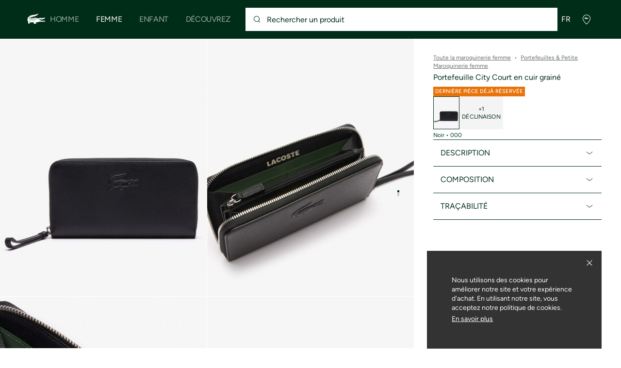

--- FILE ---
content_type: text/html;charset=UTF-8
request_url: https://global.lacoste.com/fr/lacoste/femme/sacs-petite-maroquinerie/portefeuilles-petite-maroquinerie/NF4508IE.html
body_size: 24367
content:
<!DOCTYPE html>










































































<html lang="fr" prefix="og: http://ogp.me/ns#"
class="no-js  non-critical-loading partials-loading  light-header header-is-folded-down js-header-transparency false"
style="--optional:&quot; (Optionnel)&quot;; --header-menu-height: 0px; --search-bar-height: 0px "

data-immersive-scope="mobile-only"

>
<head>








<script>(function(w,d,s,l,i,params,defer){w[l]=w[l]||[];w[l].push({'gtm.start':
new Date().getTime(),event:'gtm.js'});var f=d.getElementsByTagName(s)[0],
j=d.createElement(s),dl=l!='dataLayer'?'&l='+l:'';j.async=!defer;j.defer=!!defer;j.src=
'https://www.googletagmanager.com/gtm.js?id='+i+dl+params;f.parentNode.insertBefore(j,f);
if(window.gtagData){var n=new Date,t=new Date;t.setTime(n.getTime()+864e5*30),document.cookie="gtagSessionId="+(window.gtagData.session_id)+";expires="+t.toGMTString()+";path=/";}
})(window,document,'script','dataLayer','GTM-PJVJS4V','', true);</script>
<noscript><iframe src="https://www.googletagmanager.com/ns.html?id=GTM-PJVJS4V"
height="0" width="0" style="display:none;visibility:hidden"></iframe></noscript>








<script>(function(w,d,s,l,i,params,defer){w[l]=w[l]||[];w[l].push({'gtm.start':
new Date().getTime(),event:'gtm.js'});var f=d.getElementsByTagName(s)[0],
j=d.createElement(s),dl=l!='dataLayer'?'&l='+l:'';j.async=!defer;j.defer=!!defer;j.src=
'https://www.googletagmanager.com/gtm.js?id='+i+dl+params;f.parentNode.insertBefore(j,f);
if(window.gtagData){var n=new Date,t=new Date;t.setTime(n.getTime()+864e5*30),document.cookie="gtagSessionId="+(window.gtagData.session_id)+";expires="+t.toGMTString()+";path=/";}
})(window,document,'script','dataLayer','GTM-PNVJ8F99','', true);</script>
<noscript><iframe src="https://www.googletagmanager.com/ns.html?id=GTM-PNVJ8F99"
height="0" width="0" style="display:none;visibility:hidden"></iframe></noscript>




    <script type="text/javascript"
            src="https://dok.js-cdn.dynatrace.com/jstag/17dc3dca4c8/bf18551hqb/42e55349a8eac73a_complete.js"
            data-dtconfig="null"
            crossorigin="anonymous"
    ></script>






















<meta charset="utf-8" />






<link rel="alternate" href="https://www.lacoste.com/ar/NF4508IE.html" hreflang="es-ar" />



<link rel="alternate" href="https://www.lacoste.com/at/lacoste/damen/lederwaren-kleine-lederwaren/geldboersen-kleinlederwaren/NF4508IE.html" hreflang="de-at" />



<link rel="alternate" href="https://www.lacoste.com/be/fr/lacoste/femme/sacs-petite-maroquinerie/portefeuilles-petite-maroquinerie/NF4508IE.html" hreflang="fr-be" />



<link rel="alternate" href="https://www.lacoste.com/be/nl/lacoste/dames/lederwaren-klein-lederwaren/portemonnees-kleine-lederwaren/NF4508IE.html" hreflang="nl-be" />



<link rel="alternate" href="https://www.lacoste.com/br/lacoste/feminino/acess%C3%B3rios/carteiras/NF4508IE.html" hreflang="pt-br" />



<link rel="alternate" href="https://www.lacoste.com/ch/de/lacoste/damen/lederwaren-kleine-lederwaren/geldboersen-kleinlederwaren/NF4508IE.html" hreflang="de-ch" />



<link rel="alternate" href="https://www.lacoste.com/ch/it/lacoste/donna/pelletteria-piccola-pelletteria/portafogli-e-piccola-pelletteria/NF4508IE.html" hreflang="it-ch" />



<link rel="alternate" href="https://www.lacoste.com/ch/fr/lacoste/femme/sacs-petite-maroquinerie/portefeuilles-petite-maroquinerie/NF4508IE.html" hreflang="fr-ch" />



<link rel="alternate" href="https://www.lacoste.com/ch/en/lacoste/women/bags-small-leather-goods/wallets-small-leather-goods/NF4508IE.html" hreflang="en-ch" />



<link rel="alternate" href="https://www.lacoste.com/de/lacoste/damen/lederwaren-kleine-lederwaren/geldboersen-kleinlederwaren/NF4508IE.html" hreflang="de-de" />



<link rel="alternate" href="https://www.lacoste.com/dk/lacoste/women/bags-small-leather-goods/wallets-small-leather-goods/NF4508IE.html" hreflang="en-dk" />



<link rel="alternate" href="https://www.lacoste.com/es/lacoste/mujer/marroquineria/pequena-marroquineria/NF4508IE.html" hreflang="es-es" />



<link rel="alternate" href="https://www.lacoste.com/fr/lacoste/femme/sacs-petite-maroquinerie/portefeuilles-petite-maroquinerie/NF4508IE.html" hreflang="fr-fr" />



<link rel="alternate" href="https://www.lacoste.com/gb/lacoste/women/bags-small-leather-goods/wallets-small-leather-goods/NF4508IE.html" hreflang="en-gb" />



<link rel="alternate" href="https://www.lacoste.com/id/id/lacoste/sale/beli-2-extra-15%25%C2%A0off/city-court-grain-leather-billfold/0100-LACNF4508IE.html" hreflang="id-id" />



<link rel="alternate" href="https://www.lacoste.com/id/en/lacoste/sale/buy-2-extra-15%25%C2%A0off/large-city-court-leather-billfold/0100-LACNF4508IE.html" hreflang="en-id" />



<link rel="alternate" href="https://www.lacoste.com/ie/lacoste/women/bags-small-leather-goods/wallets-small-leather-goods/NF4508IE.html" hreflang="en-ie" />



<link rel="alternate" href="https://www.lacoste.com/it/lacoste/donna/pelletteria-piccola-pelletteria/portafogli-e-piccola-pelletteria/NF4508IE.html" hreflang="it-it" />



<link rel="alternate" href="https://www.lacoste.com/nl/lacoste/dames/lederwaren-klein-lederwaren/portemonnees-kleine-lederwaren/NF4508IE.html" hreflang="nl-nl" />



<link rel="alternate" href="https://www.lacoste.com/pt/lacoste/mulher/marroquinaria-pequenos-artigos-em-couro/carteiras-marroquinaria-pequena/NF4508IE.html" hreflang="pt-pt" />



<link rel="alternate" href="https://www.lacoste.com/se/lacoste/women/bags-small-leather-goods/wallets-small-leather-goods/NF4508IE.html" hreflang="en-se" />



<link rel="alternate" href="https://www.lacoste.com/ca/en/lacoste/women/bags-leather-goods/bags/NF4508IE.html" hreflang="en-ca" />



<link rel="alternate" href="https://www.lacoste.com/ca/fr/lacoste/femme/sacs-et-articles-en-cuir/sacs/NF4508IE.html" hreflang="fr-ca" />



<link rel="alternate" href="https://www.lacoste.com/us/lacoste/women/bags-leather-goods/bags/NF4508IE.html" hreflang="en-us" />










<link rel="canonical" href="https://www.lacoste.com/fr/" />










<title>Portefeuille City Court en cuir grainé - Portefeuilles & Petite Maroquinerie femme - Nouveautés 2026 | Lacoste</title>




<meta name="description" content="Portefeuille City Court en cuir grain&eacute; sur notre boutique en ligne officielle Lacoste. ✓ Achetez notre nouvelle collection 2026 et profitez de la livraison et des retours gratuits sur toute la marque Lacoste." />





<meta name="robots" content="noindex" />





<meta name="viewport" content="width=device-width, initial-scale=1.0, minimum-scale=1.0" />





<meta name="apple-mobile-web-app-capable" content="yes" />





<meta name="theme-color" content="#ffffff" />





<meta name="msapplication-tap-highlight" content="no" />





<meta name="google-site-verification" content="oUwmx7IBI9qWigf1YpTjy4-x-jH3D-zgc72eGpOt3Es" />







<link
rel="preload"
as="image"
media="(min-width:1920px)"
href="https://image1.lacoste.com/dw/image/v2/AAQM_PRD/on/demandware.static/Sites-INT-Site/Sites-master/fr/dwd77ebaef/NF4508IE_000_24.jpg?imwidth=620&amp;impolicy=pctp 1x"

imagesrcset="https://image1.lacoste.com/dw/image/v2/AAQM_PRD/on/demandware.static/Sites-INT-Site/Sites-master/fr/dwd77ebaef/NF4508IE_000_24.jpg?imwidth=620&amp;impolicy=pctp 1x, https://image1.lacoste.com/dw/image/v2/AAQM_PRD/on/demandware.static/Sites-INT-Site/Sites-master/fr/dwd77ebaef/NF4508IE_000_24.jpg?imwidth=1220&amp;impolicy=pctp 2x"

fetchpriority="high"
/>

<link
rel="preload"
as="image"
media="(min-width:1501px) and (max-width: 1919px)"
href="https://image1.lacoste.com/dw/image/v2/AAQM_PRD/on/demandware.static/Sites-INT-Site/Sites-master/fr/dwd77ebaef/NF4508IE_000_24.jpg?imwidth=480&amp;impolicy=pctp 1x"

imagesrcset="https://image1.lacoste.com/dw/image/v2/AAQM_PRD/on/demandware.static/Sites-INT-Site/Sites-master/fr/dwd77ebaef/NF4508IE_000_24.jpg?imwidth=480&amp;impolicy=pctp 1x, https://image1.lacoste.com/dw/image/v2/AAQM_PRD/on/demandware.static/Sites-INT-Site/Sites-master/fr/dwd77ebaef/NF4508IE_000_24.jpg?imwidth=960&amp;impolicy=pctp 2x"

fetchpriority="high"
/>

<link
rel="preload"
as="image"
media="(min-width:1191px) and (max-width: 1500px)"
href="https://image1.lacoste.com/dw/image/v2/AAQM_PRD/on/demandware.static/Sites-INT-Site/Sites-master/fr/dwd77ebaef/NF4508IE_000_24.jpg?imwidth=380&amp;impolicy=pctp 1x"

imagesrcset="https://image1.lacoste.com/dw/image/v2/AAQM_PRD/on/demandware.static/Sites-INT-Site/Sites-master/fr/dwd77ebaef/NF4508IE_000_24.jpg?imwidth=380&amp;impolicy=pctp 1x, https://image1.lacoste.com/dw/image/v2/AAQM_PRD/on/demandware.static/Sites-INT-Site/Sites-master/fr/dwd77ebaef/NF4508IE_000_24.jpg?imwidth=760&amp;impolicy=pctp 2x"

fetchpriority="high"
/>

<link
rel="preload"
as="image"
media="(min-width:768px) and (max-width: 1190px)"
href="https://image1.lacoste.com/dw/image/v2/AAQM_PRD/on/demandware.static/Sites-INT-Site/Sites-master/fr/dwd77ebaef/NF4508IE_000_24.jpg?imwidth=760&amp;impolicy=pctp 1x"

imagesrcset="https://image1.lacoste.com/dw/image/v2/AAQM_PRD/on/demandware.static/Sites-INT-Site/Sites-master/fr/dwd77ebaef/NF4508IE_000_24.jpg?imwidth=760&amp;impolicy=pctp 1x, https://image1.lacoste.com/dw/image/v2/AAQM_PRD/on/demandware.static/Sites-INT-Site/Sites-master/fr/dwd77ebaef/NF4508IE_000_24.jpg?imwidth=1540&amp;impolicy=pctp 2x"

fetchpriority="high"
/>

<link
rel="preload"
as="image"
media="(min-width:375px) and (max-width: 767px)"
href="https://image1.lacoste.com/dw/image/v2/AAQM_PRD/on/demandware.static/Sites-INT-Site/Sites-master/fr/dwd77ebaef/NF4508IE_000_24.jpg?imwidth=380&amp;impolicy=pctp 1x"

imagesrcset="https://image1.lacoste.com/dw/image/v2/AAQM_PRD/on/demandware.static/Sites-INT-Site/Sites-master/fr/dwd77ebaef/NF4508IE_000_24.jpg?imwidth=380&amp;impolicy=pctp 1x, https://image1.lacoste.com/dw/image/v2/AAQM_PRD/on/demandware.static/Sites-INT-Site/Sites-master/fr/dwd77ebaef/NF4508IE_000_24.jpg?imwidth=760&amp;impolicy=pctp 2x"

fetchpriority="high"
/>

<link
rel="preload"
as="image"
media="(min-width:320px) and (max-width: 374px)"
href="https://image1.lacoste.com/dw/image/v2/AAQM_PRD/on/demandware.static/Sites-INT-Site/Sites-master/fr/dwd77ebaef/NF4508IE_000_24.jpg?imwidth=320&amp;impolicy=pctp"

fetchpriority="high"
/>







<meta property="og:type" content="product" />







<meta property="og:title" content="Portefeuille City Court en cuir grain&eacute;" />







<meta property="og:description" content="Un cuir grain&eacute; iconique pour l'&eacute;l&eacute;gance. Une protection RFID int&eacute;gr&eacute;e contre le piratage bancaire. De multiples rangements pour vos papiers, cartes et billets. Pas de doute, vous glisserez sans tarder ce portefeuille City Court dans une sacoche ou un sac seau de la collection." />







<meta property="og:url" content="https://global.lacoste.com/fr/lacoste/femme/sacs-petite-maroquinerie/portefeuilles-petite-maroquinerie/NF4508IE.html?color=000&amp;size=00" />







<meta property="og:product:price:amount" content="135.0" />







<meta property="og:product:price:currency" content="EUR" />







<meta property="og:image" content="https://image1.lacoste.com/dw/image/v2/AAQM_PRD/on/demandware.static/Sites-INT-Site/Sites-master/fr/dwd77ebaef/NF4508IE_000_24.jpg" />







<meta property="og:product:material" content="Exterieur: Cuir de vachette (100%)" />







<meta property="og:product:color" content="Noir" />







<meta property="og:product:availability" content="INSTOCK" />







<meta property="og:product:size" content="Taille unique" />


















<link rel="apple-touch-icon" href="https://static1.lacoste.com/static/on/demandware.static/Sites-INT-Site/-/fr/dw2cf9f3a5/img/pwa/ios/icon-512x512.png">
<link rel="apple-touch-icon" sizes="152x152" href="https://static1.lacoste.com/static/on/demandware.static/Sites-INT-Site/-/fr/dw9848eef6/img/pwa/ios/icon-152x152.png" />
<link rel="apple-touch-icon" sizes="192x192" href="https://static1.lacoste.com/static/on/demandware.static/Sites-INT-Site/-/fr/dw7735b624/img/pwa/ios/icon-192x192.png" />
<link rel="apple-touch-icon" sizes="512x512" href="https://static1.lacoste.com/static/on/demandware.static/Sites-INT-Site/-/fr/dw2cf9f3a5/img/pwa/ios/icon-512x512.png" />
<link rel="icon" type="image/png" sizes="32x32" href="https://static1.lacoste.com/static/on/demandware.static/Sites-INT-Site/-/fr/dw232a6e0f/img/favicon-32x32.png" />
<link rel="icon" type="image/png" sizes="16x16" href="https://static1.lacoste.com/static/on/demandware.static/Sites-INT-Site/-/fr/dwf7e61ddb/img/favicon-16x16.png" />










<link rel="dns-prefetch" href="//www.googletagmanager.com" />
<link rel="dns-prefetch" href="//s.go-mpulse.net" />


<link rel="preconnect" href="//image1.lacoste.com" crossorigin />
<link rel="preconnect" href="//static1.lacoste.com" crossorigin />


<link rel="preload" href="https://static1.lacoste.com/static/on/demandware.static/Sites-INT-Site/-/fr/v1770082127617/js/framework/base/croco.js" as="script" crossorigin />
<link rel="preload" href="https://static1.lacoste.com/static/on/demandware.static/Sites-INT-Site/-/fr/v1770082127617/js/framework/base/config.js" as="script" crossorigin />
<link rel="preload" href="https://static1.lacoste.com/static/on/demandware.static/Sites-INT-Site/-/fr/v1770082127617/js/framework/base/loader.js" as="script" crossorigin />
<link rel="preload" href="https://static1.lacoste.com/static/on/demandware.static/Sites-INT-Site/-/fr/v1770082127617/js/framework/base/popin.js" as="script" crossorigin />
<link rel="preload" href="https://static1.lacoste.com/static/on/demandware.static/Sites-INT-Site/-/fr/v1770082127617/js/framework/base/mediator.js" as="script" crossorigin />


<link rel="preload" href="https://static1.lacoste.com/static/on/demandware.static/Sites-INT-Site/-/fr/v1770082127617/fonts/Figtree-VariableFont.woff2" as="font" type="font/woff2" crossorigin="anonymous" />




<link rel="preload" href="https://static1.lacoste.com/static/on/demandware.static/Sites-INT-Site/-/fr/v1770082127617/js/framework/components/search/algolia-pdp-behavior.js" as="script" crossorigin />

<link rel="preload" href="https://static1.lacoste.com/static/on/demandware.static/Sites-INT-Site/-/fr/v1770082127617/js/critical/pdp-critical.js" as="script" crossorigin />





<link rel="stylesheet" href="https://static1.lacoste.com/static/on/demandware.static/Sites-INT-Site/-/fr/v1770082127617/css/critical/critical.css" />




<link rel="stylesheet" href="https://static1.lacoste.com/static/on/demandware.static/Sites-INT-Site/-/fr/v1770082127617/css/critical/pdp-critical.css" />



<link rel="stylesheet" href="https://static1.lacoste.com/static/on/demandware.static/Sites-INT-Site/-/fr/v1770082127617/css/non-critical/non-critical.css" media="print" onload="this.media='all'; this.onload=null;" />
<noscript><link rel="stylesheet" href="https://static1.lacoste.com/static/on/demandware.static/Sites-INT-Site/-/fr/v1770082127617/css/non-critical/non-critical.css" /></noscript>



<link rel="stylesheet" href="https://static1.lacoste.com/static/on/demandware.static/Sites-INT-Site/-/fr/v1770082127617/css/non-critical/pdp-non-critical.css" media="print" onload="this.media='all'; this.onload=null;" />
<noscript><link rel="stylesheet" href="https://static1.lacoste.com/static/on/demandware.static/Sites-INT-Site/-/fr/v1770082127617/css/non-critical/pdp-non-critical.css" /></noscript>
















<script>
var criticalReady=function(){var a=!1,n=new Set;function r(){a=!0,n.forEach(function(a){a()}),n.clear()}return function c(){var t=1===c.arguments.length?c.arguments[0]:null;t?(n.add(t),a&&r()):(performance.mark("criticalReady_dispatch"),r())}}();
</script>







<script>window.provideResourceData=function(o){for(var w in window.Lacoste=window.Lacoste||{},o)window.Lacoste[w]=o[w]};</script>

<script itemprop="lacoste-resource" src="/on/demandware.store/Sites-INT-Site/fr/ResourceController-All?format=jsonp&amp;version=light&amp;callback=provideResourceData"></script>

<script src="https://static1.lacoste.com/static/on/demandware.static/Sites-INT-Site/-/fr/v1770082127617/js/polyfills/vh.fix.min.js"></script>







<script>if('serviceWorker' in navigator){navigator.serviceWorker.register('/on/demandware.store/Sites-INT-Site/fr/PwaController-UninstallServiceWorker');}</script>


<script type="module" async src="https://static1.lacoste.com/static/on/demandware.static/Sites-INT-Site/-/fr/v1770082127617/js/critical/critical.js"></script>







<script type="module" async src="https://static1.lacoste.com/static/on/demandware.static/Sites-INT-Site/-/fr/v1770082127617/js/critical/pdp-critical.js"></script>





<script>
const toucheventsClass="ontouchstart"in window||window.DocumentTouch&&document instanceof window.DocumentTouch?"touchevents":"no-touchevents",$documentElement=document.documentElement;$documentElement.classList.add(toucheventsClass),$documentElement.classList.remove("no-js"),$documentElement.classList.add("js");
</script>






<script>window.didomiConfig = {languages:{enabled:["en","es","fr","de","it"],default:"fr"}};window.gdprAppliesGlobally=true;(function(){function n(e){if(!window.frames[e]){if(document.body&&document.body.firstChild){var t=document.body;var r=document.createElement("iframe");r.style.display="none";r.name=e;r.title=e;t.insertBefore(r,t.firstChild)}
else{setTimeout(function(){n(e)},5)}}}function e(r,a,o,c,s){function e(e,t,r,n){if(typeof r!=="function"){return}if(!window[a]){window[a]=[]}var i=false;if(s){i=s(e,n,r)}if(!i){window[a].push({command:e,version:t,callback:r,parameter:n})}}e.stub=true;e.stubVersion=2;function t(n){if(!window[r]||window[r].stub!==true){return}if(!n.data){return}var i=typeof n.data==="string";var e;try{e=i?JSON.parse(n.data):n.data}catch(t){return}if(e[o]){var a=e[o];window[r](a.command,a.version,function(e,t){var r={};r[c]={returnValue:e,success:t,callId:a.callId};n.source.postMessage(i?JSON.stringify(r):r,"*")},a.parameter)}}if(typeof window[r]!=="function"){window[r]=e;if(window.addEventListener){window.addEventListener("message",t,false)}else{window.attachEvent("onmessage",t)}}}e("__tcfapi","__tcfapiBuffer","__tcfapiCall","__tcfapiReturn");n("__tcfapiLocator");(function(e,t){var r=document.createElement("link");r.rel="preconnect";r.as="script";var n=document.createElement("link");n.rel="dns-prefetch";n.as="script";var i=document.createElement("link");i.rel="preload";i.as="script";var a=document.createElement("script");a.id="spcloader";a.type="text/javascript";a["async"]=true;a.charset="utf-8";var o="https://sdk.privacy-center.org/"+e+"/loader.js?target_type=notice&target="+t;if(window.didomiConfig&&window.didomiConfig.user){var c=window.didomiConfig.user;var s=c.country;var d=c.region;if(s){o=o+"&country="+s;if(d){o=o+"&region="+d}}}r.href="https://sdk.privacy-center.org/";n.href="https://sdk.privacy-center.org/";i.href=o;a.src=o;var f=document.getElementsByTagName("script")[0];f.parentNode.insertBefore(r,f);f.parentNode.insertBefore(n,f);f.parentNode.insertBefore(i,f);f.parentNode.insertBefore(a,f)})('c4b94491-7507-4531-9592-bb109817d4ab', 'iZiDVybZ')})();</script>











<script defer type="module" src="https://static1.lacoste.com/static/on/demandware.static/Sites-INT-Site/-/fr/v1770082127617/js/non-critical/non-critical.js"></script>






<script defer type="module" src="https://static1.lacoste.com/static/on/demandware.static/Sites-INT-Site/-/fr/v1770082127617/js/non-critical/pdp-non-critical.js"></script>

























<script type="text/javascript">
window.a11y = {
labels: {"NAV.PREVIOUS":"Retour au menu précédent","POPIN.CLOSE_NOTIFICATION":"Fermer la notification d'ajout au panier","POPIN.CLOSE_GENERIC":"Fermer","POPIN.CLOSE_MENU":"Fermer le menu","POPIN.CLOSE_ZOOM":"Fermer le zoom","FILTERS.SELECT_COLOR":"Sélectionner cette couleur","FILTERS.SELECTED_COLOR":"Couleur sélectionnée","FILTERS.SELECT":"Sélectionnez","FILTERS.SELECTED":"Sélectionné","PRICES.SALES_PRICE":"Prix après réduction : {0}","PRICES.STANDARD_PRICE":"Prix original avant réduction : {0}","SEARCH.FILTER_GROUP":"Groupe de filtres {0}","SEARCH.SORT_GROUP":"Trier les résultats","GALLERY_PDP.GALLERY_PAGINATION":"Image {0} sur {1}","PDP.COLOR_SELECTOR":"Liste des déclinaisons","PDP.COLOR_SELECTED":"sélectionné","PDP.MORE_VARIATIONS":"Voir {0} déclinaisons supplémentaires"}
};
</script>

<script type="text/javascript">//<!--
/* <![CDATA[ (head-active_data.js) */
var dw = (window.dw || {});
dw.ac = {
    _analytics: null,
    _events: [],
    _category: "",
    _searchData: "",
    _anact: "",
    _anact_nohit_tag: "",
    _analytics_enabled: "false",
    _timeZone: "Europe/Paris",
    _capture: function(configs) {
        if (Object.prototype.toString.call(configs) === "[object Array]") {
            configs.forEach(captureObject);
            return;
        }
        dw.ac._events.push(configs);
    },
	capture: function() { 
		dw.ac._capture(arguments);
		// send to CQ as well:
		if (window.CQuotient) {
			window.CQuotient.trackEventsFromAC(arguments);
		}
	},
    EV_PRD_SEARCHHIT: "searchhit",
    EV_PRD_DETAIL: "detail",
    EV_PRD_RECOMMENDATION: "recommendation",
    EV_PRD_SETPRODUCT: "setproduct",
    applyContext: function(context) {
        if (typeof context === "object" && context.hasOwnProperty("category")) {
        	dw.ac._category = context.category;
        }
        if (typeof context === "object" && context.hasOwnProperty("searchData")) {
        	dw.ac._searchData = context.searchData;
        }
    },
    setDWAnalytics: function(analytics) {
        dw.ac._analytics = analytics;
    },
    eventsIsEmpty: function() {
        return 0 == dw.ac._events.length;
    }
};
/* ]]> */
// -->
</script>
<script type="text/javascript">//<!--
/* <![CDATA[ (head-cquotient.js) */
var CQuotient = window.CQuotient = {};
CQuotient.clientId = 'aaqm-INT';
CQuotient.realm = 'AAQM';
CQuotient.siteId = 'INT';
CQuotient.instanceType = 'prd';
CQuotient.locale = 'fr';
CQuotient.fbPixelId = '__UNKNOWN__';
CQuotient.activities = [];
CQuotient.cqcid='';
CQuotient.cquid='';
CQuotient.cqeid='';
CQuotient.cqlid='';
CQuotient.apiHost='api.cquotient.com';
/* Turn this on to test against Staging Einstein */
/* CQuotient.useTest= true; */
CQuotient.useTest = ('true' === 'false');
CQuotient.initFromCookies = function () {
	var ca = document.cookie.split(';');
	for(var i=0;i < ca.length;i++) {
	  var c = ca[i];
	  while (c.charAt(0)==' ') c = c.substring(1,c.length);
	  if (c.indexOf('cqcid=') == 0) {
		CQuotient.cqcid=c.substring('cqcid='.length,c.length);
	  } else if (c.indexOf('cquid=') == 0) {
		  var value = c.substring('cquid='.length,c.length);
		  if (value) {
		  	var split_value = value.split("|", 3);
		  	if (split_value.length > 0) {
			  CQuotient.cquid=split_value[0];
		  	}
		  	if (split_value.length > 1) {
			  CQuotient.cqeid=split_value[1];
		  	}
		  	if (split_value.length > 2) {
			  CQuotient.cqlid=split_value[2];
		  	}
		  }
	  }
	}
}
CQuotient.getCQCookieId = function () {
	if(window.CQuotient.cqcid == '')
		window.CQuotient.initFromCookies();
	return window.CQuotient.cqcid;
};
CQuotient.getCQUserId = function () {
	if(window.CQuotient.cquid == '')
		window.CQuotient.initFromCookies();
	return window.CQuotient.cquid;
};
CQuotient.getCQHashedEmail = function () {
	if(window.CQuotient.cqeid == '')
		window.CQuotient.initFromCookies();
	return window.CQuotient.cqeid;
};
CQuotient.getCQHashedLogin = function () {
	if(window.CQuotient.cqlid == '')
		window.CQuotient.initFromCookies();
	return window.CQuotient.cqlid;
};
CQuotient.trackEventsFromAC = function (/* Object or Array */ events) {
try {
	if (Object.prototype.toString.call(events) === "[object Array]") {
		events.forEach(_trackASingleCQEvent);
	} else {
		CQuotient._trackASingleCQEvent(events);
	}
} catch(err) {}
};
CQuotient._trackASingleCQEvent = function ( /* Object */ event) {
	if (event && event.id) {
		if (event.type === dw.ac.EV_PRD_DETAIL) {
			CQuotient.trackViewProduct( {id:'', alt_id: event.id, type: 'raw_sku'} );
		} // not handling the other dw.ac.* events currently
	}
};
CQuotient.trackViewProduct = function(/* Object */ cqParamData){
	var cq_params = {};
	cq_params.cookieId = CQuotient.getCQCookieId();
	cq_params.userId = CQuotient.getCQUserId();
	cq_params.emailId = CQuotient.getCQHashedEmail();
	cq_params.loginId = CQuotient.getCQHashedLogin();
	cq_params.product = cqParamData.product;
	cq_params.realm = cqParamData.realm;
	cq_params.siteId = cqParamData.siteId;
	cq_params.instanceType = cqParamData.instanceType;
	cq_params.locale = CQuotient.locale;
	
	if(CQuotient.sendActivity) {
		CQuotient.sendActivity(CQuotient.clientId, 'viewProduct', cq_params);
	} else {
		CQuotient.activities.push({activityType: 'viewProduct', parameters: cq_params});
	}
};
/* ]]> */
// -->
</script>









<script>
function deepCopy(e){if("object"!=typeof e||null===e)return e;let r,n;if(e instanceof Array){let t;for(r=[],n=0,t=e.length;n<t;n++)r[n]=deepCopy(e[n]);return r}for(n in r={},e)e.hasOwnProperty(n)&&(r[n]=deepCopy(e[n]));return r}
function sendDatalayerEvent(e){window.dataLayer=window.dataLayer||[],window.dataLayer.push(e),window.Lacoste&&window.Lacoste.siteprefs&&window.Lacoste.siteprefs.IS_DEV_MODE&&console.log("%c[***TRACKING***]","color: #b70e60; font-weight: bold",e)}
</script>
















































<script type="text/javascript">
const pageViewData = {};

Object.assign(pageViewData, {"page_data":{"environment":"prod","country":"INT","language":"fr","name":"Portefeuille City Court en cuir grainé","category":"product","subcategory":"Lacoste_Women_LeatherGoods_SmallLeatherGoods"}});
Object.assign(pageViewData, {"user_data":{"user_type":"guest","login_status":false}});
const serverSideTrackingUrls = {};
Object.assign(serverSideTrackingUrls, {"sendSelectItemEventUrl":"/on/demandware.store/Sites-INT-Site/fr/Context-SendSelectItemEvent?type=product&id=NF4508IE","sendKleepTrackingUrl":"/on/demandware.store/Sites-INT-Site/fr/Kleep-SendTracking"});
window.serverSideTrackingUrls = serverSideTrackingUrls;

sendDatalayerEvent({'event': 'page_view', ...pageViewData});
window.pageViewData = deepCopy(pageViewData);
</script>


















































<script>
sendDatalayerEvent({"event":"view_item","ecommerce":{"value":135,"currency":"EUR","items":[{"index":1,"item_id":"NF4508IE-000","item_name":"Portefeuille City Court en cuir grainé","item_category":"SPW","item_category2":"S","item_category4":"MONEY PIECES","item_variant":"000","size_availability":100,"item_list_id":"NF4508IE-000","item_list_name":"product","price":135,"full_price":135,"discount":0,"currency":"EUR"}]}});
</script>


















<style>
.tile-swatches-enabled--hidden {display: none !important;}

</style>



<script>(window.BOOMR_mq=window.BOOMR_mq||[]).push(["addVar",{"rua.upush":"false","rua.cpush":"false","rua.upre":"false","rua.cpre":"false","rua.uprl":"false","rua.cprl":"false","rua.cprf":"false","rua.trans":"SJ-00f5c836-4f7a-41f4-95cd-78d31929a692","rua.cook":"true","rua.ims":"false","rua.ufprl":"false","rua.cfprl":"false","rua.isuxp":"false","rua.texp":"norulematch","rua.ceh":"false","rua.ueh":"false","rua.ieh.st":"0"}]);</script>
                              <script>!function(e){var n="https://s.go-mpulse.net/boomerang/";if("False"=="True")e.BOOMR_config=e.BOOMR_config||{},e.BOOMR_config.PageParams=e.BOOMR_config.PageParams||{},e.BOOMR_config.PageParams.pci=!0,n="https://s2.go-mpulse.net/boomerang/";if(window.BOOMR_API_key="RM58L-XX742-PYGAX-LWS3F-XDSUD",function(){function e(){if(!r){var e=document.createElement("script");e.id="boomr-scr-as",e.src=window.BOOMR.url,e.async=!0,o.appendChild(e),r=!0}}function t(e){r=!0;var n,t,a,i,d=document,O=window;if(window.BOOMR.snippetMethod=e?"if":"i",t=function(e,n){var t=d.createElement("script");t.id=n||"boomr-if-as",t.src=window.BOOMR.url,BOOMR_lstart=(new Date).getTime(),e=e||d.body,e.appendChild(t)},!window.addEventListener&&window.attachEvent&&navigator.userAgent.match(/MSIE [67]\./))return window.BOOMR.snippetMethod="s",void t(o,"boomr-async");a=document.createElement("IFRAME"),a.src="about:blank",a.title="",a.role="presentation",a.loading="eager",i=(a.frameElement||a).style,i.width=0,i.height=0,i.border=0,i.display="none",o.appendChild(a);try{O=a.contentWindow,d=O.document.open()}catch(_){n=document.domain,a.src="javascript:var d=document.open();d.domain='"+n+"';void 0;",O=a.contentWindow,d=O.document.open()}if(n)d._boomrl=function(){this.domain=n,t()},d.write("<bo"+"dy onload='document._boomrl();'>");else if(O._boomrl=function(){t()},O.addEventListener)O.addEventListener("load",O._boomrl,!1);else if(O.attachEvent)O.attachEvent("onload",O._boomrl);d.close()}function a(e){window.BOOMR_onload=e&&e.timeStamp||(new Date).getTime()}if(!window.BOOMR||!window.BOOMR.version&&!window.BOOMR.snippetExecuted){window.BOOMR=window.BOOMR||{},window.BOOMR.snippetStart=(new Date).getTime(),window.BOOMR.snippetExecuted=!0,window.BOOMR.snippetVersion=14,window.BOOMR.url=n+"RM58L-XX742-PYGAX-LWS3F-XDSUD";var i=document.currentScript||document.getElementsByTagName("script")[0],o=i.parentNode,r=!1,d=document.createElement("link");if(d.relList&&"function"==typeof d.relList.supports&&d.relList.supports("preload")&&"as"in d)window.BOOMR.snippetMethod="p",d.href=window.BOOMR.url,d.rel="preload",d.as="script",d.addEventListener("load",e),d.addEventListener("error",function(){t(!0)}),setTimeout(function(){if(!r)t(!0)},3e3),BOOMR_lstart=(new Date).getTime(),o.appendChild(d);else t(!1);if(window.addEventListener)window.addEventListener("load",a,!1);else if(window.attachEvent)window.attachEvent("onload",a)}}(),"".length>0)if(e&&"performance"in e&&e.performance&&"function"==typeof e.performance.setResourceTimingBufferSize)e.performance.setResourceTimingBufferSize();!function(){if(BOOMR=e.BOOMR||{},BOOMR.plugins=BOOMR.plugins||{},!BOOMR.plugins.AK){var n="false"=="true"?1:0,t="cookiepresent",a="cj2xy5axibyey2mb3vka-f-84d1e1b25-clientnsv4-s.akamaihd.net",i="false"=="true"?2:1,o={"ak.v":"39","ak.cp":"377085","ak.ai":parseInt("235280",10),"ak.ol":"0","ak.cr":8,"ak.ipv":4,"ak.proto":"h2","ak.rid":"baf98a03","ak.r":42169,"ak.a2":n,"ak.m":"dsca","ak.n":"essl","ak.bpcip":"18.117.124.0","ak.cport":41484,"ak.gh":"23.52.43.76","ak.quicv":"","ak.tlsv":"tls1.3","ak.0rtt":"","ak.0rtt.ed":"","ak.csrc":"-","ak.acc":"","ak.t":"1770118484","ak.ak":"hOBiQwZUYzCg5VSAfCLimQ==CAcnCodnWh7lrQLldsQVE614m+GeCskeXGWL2713sMdxX52Fuf/3ajgBzNO7aJmk2sd0BD3K+MSe61LtPTVR1CIxb6fmPFRZa7vpN/LEsaQnSnDCO+8w5O+Pcm7IC1bAMFVM6TuL6+BUC2I8MQJo6ZYtxTpsVyLQg5IUTUSKkvlq4Sj4Qey3YP7SaBm+05Y/xslq8ZrsyRhCAoRudEfjZl6CPu3WbeRggQN6eTzYVvsGTamfM3nRcOOHKN+3hR+n4fKonFMtagt7bA65/hk0tmxpzwH28uLhtEHBVaykyjnSojbK2SmNOa51uS10+biGVbtjqSTTdI62KX0/IQR3I/xTZUV6p8eh9WLO0iko+YDXhVEkgST5EErgKKZy8y9zWrWNWJKHgJydOvT29nCXISKEpOapnSGTZmUtSBS21TU=","ak.pv":"742","ak.dpoabenc":"","ak.tf":i};if(""!==t)o["ak.ruds"]=t;var r={i:!1,av:function(n){var t="http.initiator";if(n&&(!n[t]||"spa_hard"===n[t]))o["ak.feo"]=void 0!==e.aFeoApplied?1:0,BOOMR.addVar(o)},rv:function(){var e=["ak.bpcip","ak.cport","ak.cr","ak.csrc","ak.gh","ak.ipv","ak.m","ak.n","ak.ol","ak.proto","ak.quicv","ak.tlsv","ak.0rtt","ak.0rtt.ed","ak.r","ak.acc","ak.t","ak.tf"];BOOMR.removeVar(e)}};BOOMR.plugins.AK={akVars:o,akDNSPreFetchDomain:a,init:function(){if(!r.i){var e=BOOMR.subscribe;e("before_beacon",r.av,null,null),e("onbeacon",r.rv,null,null),r.i=!0}return this},is_complete:function(){return!0}}}}()}(window);</script></head>
<body>


<script>!function(){var t=document.documentElement.offsetWidth?window.innerWidth-document.documentElement.offsetWidth:0;document.documentElement.style.setProperty('--scrollbar-width',t+'px')}();</script>


<script>performance.mark('body_start');</script>






<ul class="skip-links l-padding--small padding-1 font-medium" tabindex="-1">

<li class="">
<a href="#main-content" class="skip-link l-inline-block" role="button">
Aller au contenu
</a>
</li>

<li class="no-tab no-mob">
<a href="#main-menu" class="skip-link l-inline-block" role="button">
Aller au menu
</a>
</li>

<li class="">
<a href="#search-input" class="skip-link l-inline-block" role="button">
Aller vers l'outil de recherche
</a>
</li>

<li class="">
<a href="#menu-icons" class="skip-link l-inline-block" role="button">
Aller au menu client
</a>
</li>

</ul>







    
	 

	




















































<header role="banner" class="headerrefit padding-d-1 flex flex--align-center js-header">
<div class="headerrefit-logo logo">














































<a class="l-block checkout-v1-logo " href="/fr/homepage">







<svg role="presentation"
class="icon-svg icon-logo-crocodile"


viewBox="0 0 50 23"
>
<use xmlns:xlink="http://www.w3.org/1999/xlink" xlink:href="/on/demandware.static/Sites-INT-Site/-/fr/v1770082127617/img/svg/critical.svg#icon-crocodile"></use>
</svg>




</a>
</div>



<button
class="js-burger-button headerrefit-burger no-desk burger flex cursor-pointer "
type="button" aria-label="Ouvrir le menu principal"
data-aria-open-label="Ouvrir le menu principal"
data-aria-close-label="Fermer le menu principal">
<span class="burger-box flex l-relative">
<span class="burger-inner l-block"></span>
</span>
</button>

<nav class="headerrefit-nav js-menu-main" id="main-menu" tabindex="-1">























































<div data-menu="Lacoste_Women"
class="js-nav-cookie mt-horizontal-scroll l-overflow-without-scrollbar header-collapsing-nav-wrapper l-display-grid">
<ul role="menubar" id="js-main-nav" class="main-nav flex flex--align-center"
aria-label="Navigation principale">


<li
class="js-submenu-disclosure main-nav-item flex flex--align-center flex-mt--align-self-end ">





















<a
class="main-nav-link font-d-medium d-upper-case font-large flex flex--align-center has-submenu"
href="//global.lacoste.com/fr/homme.html"







data-area='header level 1' data-id='Lacoste_Men'
>
Homme
</a>




<button
class="js-primary-disclosure-trigger main-nav-button font-d-medium d-upper-case font-large flex flex--align-center"
aria-haspopup="true" aria-expanded="false"
aria-label="Ouvrir le sous-menu Homme"
aria-controls="submenu-Lacoste_Men"  data-area="header level 1"
data-id="Lacoste_Men">
<span aria-hidden="true" class="d-visually-hidden">
Homme
</span>






<svg role="presentation"
class="icon-svg main-nav-chevron medium-icon"
aria-hidden="true"


>
<use xmlns:xlink="http://www.w3.org/1999/xlink" xlink:href="/on/demandware.static/Sites-INT-Site/-/fr/v1770082127617/img/svg/non-critical.svg#icon-chevron-down"></use>
</svg>



</button>
<div data-scroll-mask-viewport="desktopOnly" id="submenu-Lacoste_Men"
class="js-nav-scrolltop-on-open js-horizontal-scroll-mask nav-submenu horizontal-scroll-mask">
<ul role="menu"
aria-label="Sous-menu de Homme"
class="js-nav-submenu-scroller js-nav-level-2 js-scroller horizontal-scroll-mask-scroller l-overflow-without-scrollbar nav-submenu-list flex flex--align-center font-medium">

<li class="nav-submenu-item nav-submenu-item--home flex flex--align-center no-desk">


















<a
class="nav-submenu-button font-d-medium flex font-bold flex--align-center"
href="//global.lacoste.com/fr/homme.html"







data-area='header level 1' data-id='Lacoste_Men'
>
Voir toute la collection Homme
</a>


</li>







<li
class="js-panel-disclosure nav-submenu-item flex flex--align-center">

<button data-area="header level 2" data-id="Lacoste_Men_New_In"
aria-haspopup="true" aria-expanded="false"
data-aria-open-label="Ouvrir le sous-menu Homme/Nouveaut&eacute;s"
data-aria-close-label="Fermer le sous-menu Homme/Nouveaut&eacute;s" aria-label="Ouvrir le sous-menu Homme/Nouveaut&eacute;s"
aria-controls="panel-Lacoste_Men_New_In" 
class="js-primary-disclosure-trigger nav-submenu-button font-d-medium upper-case d-upper-case flex font-bold flex--align-center">
<span aria-hidden="true" class="m-white-space-wrap text-m-left">
Nouveaut&eacute;s</span>
<span class="nav-submenu-chevron flex flex--align-center">






<svg role="presentation"
class="icon-svg  medium-icon"
aria-hidden="true"


>
<use xmlns:xlink="http://www.w3.org/1999/xlink" xlink:href="/on/demandware.static/Sites-INT-Site/-/fr/v1770082127617/img/svg/non-critical.svg#icon-chevron-down"></use>
</svg>



</span>
</button>
<section role="menu"
aria-label="Sous-menu de Homme/Nouveaut&eacute;s"
id="panel-Lacoste_Men_New_In"
class="js-nav-scrolltop-on-open nav-panel font-medium">
<button class="nav-panel-close-button" aria-haspopup="true"
aria-expanded="false" aria-controls="panel-Lacoste_Men_New_In"
aria-label="Fermer le sous-menu Homme/Nouveaut&eacute;s">
<span aria-hidden="true" class="nav-panel-back-icon">






<svg role="presentation"
class="icon-svg nav-panel-arrow-svg xlarge-icon"
aria-hidden="true"


>
<use xmlns:xlink="http://www.w3.org/1999/xlink" xlink:href="/on/demandware.static/Sites-INT-Site/-/fr/v1770082127617/img/svg/non-critical.svg#icon-back-arrow"></use>
</svg>



</span>
<span aria-hidden="true" class="nav-panel-back-prev-category-label">
Homme&nbsp;/&nbsp;
</span>
<span aria-hidden="true" class="nav-panel-back-category-label">
Nouveaut&eacute;s
</span>
</button>


<ul class="nav-panel-column custom-scrollbar nav-panel-column--tags">

<li class="js-tag-item nav-panel-item flex flex--align-center"


>



















<a
class="nav-panel-tag-link font-medium upper-case flex flex--align-center"
href="//global.lacoste.com/fr/lacoste/homme/nouveautes/"







data-area='header thematics' data-id='Lacoste_Men_New_In'
>
Toutes les nouveaut&eacute;s homme
</a>


</li>

<li class="js-tag-item nav-panel-item flex flex--align-center"


>



















<a
class="nav-panel-tag-link font-medium upper-case flex flex--align-center"
href="/fr/lacoste/decouvrez/exclusivites-membres/les-pieces-exclusives/"




data-type="category"


data-area='header thematics' data-id='Lacoste_Discover_Members_Exclusivities_Members_Exclusives'
>
Exclusivit&eacute;s membres Lacoste
</a>


</li>

<li class="js-tag-item nav-panel-item flex flex--align-center"


>



















<a
class="nav-panel-tag-link font-medium upper-case flex flex--align-center"
href="/fr/lacoste/bestsellers-fr/homme/"




data-type="category"


data-area='header thematics' data-id='Lacoste_Hidden_SelectionBestsellers_FR_Men'
>
Bestsellers
</a>


</li>

<li class="js-tag-item nav-panel-item flex flex--align-center"


>



















<a
class="nav-panel-tag-link font-medium upper-case flex flex--align-center"
href="/fr/carte-cadeau-lacoste.html"




data-type="content"


data-area='header thematics' data-id='carte-cadeau-lacoste'
>
La carte cadeau Lacoste
</a>


</li>

</ul>




<ul class="nav-panel-column nav-panel-column--children l-overflow-without-scrollbar">


<li class="js-check-online nav-panel-item flex flex--align-center"  >


















<a
class="nav-panel-link font-medium"
href="//global.lacoste.com/fr/lacoste/homme/nouveautes/vetements/"







data-area='header level 3' data-id='Lacoste_Men_New_In_Clothing'
>
V&ecirc;tements
</a>


</li>


<li class="js-check-online nav-panel-item flex flex--align-center"  >


















<a
class="nav-panel-link font-medium"
href="//global.lacoste.com/fr/lacoste/homme/nouveautes/chaussures/"







data-area='header level 3' data-id='Lacoste_Men_New_In_Shoes'
>
Chaussures
</a>


</li>


<li class="js-check-online nav-panel-item flex flex--align-center"  >


















<a
class="nav-panel-link font-medium"
href="//global.lacoste.com/fr/lacoste/homme/nouveautes/sacs-petite-maroquinerie/"







data-area='header level 3' data-id='Lacoste_Men_New_In_LeatherGoods'
>
Sacs &amp; Petite Maroquinerie
</a>


</li>


<li class="js-check-online nav-panel-item flex flex--align-center"  >


















<a
class="nav-panel-link font-medium"
href="//global.lacoste.com/fr/lacoste/homme/nouveautes/accessoires/"







data-area='header level 3' data-id='Lacoste_Men_New_In_Accessories'
>
Accessoires
</a>


</li>

</ul>



</section>
<button class="nav-panel-overlay" aria-haspopup="true"
aria-label="Fermer le sous-menu Homme/Nouveaut&eacute;s" aria-expanded="false"
aria-controls="panel-Lacoste_Men_New_In">
</button>

</li>







<li
class="js-panel-disclosure nav-submenu-item flex flex--align-center">

<button data-area="header level 2" data-id="Lacoste_Men_Polos"
aria-haspopup="true" aria-expanded="false"
data-aria-open-label="Ouvrir le sous-menu Homme/Polos"
data-aria-close-label="Fermer le sous-menu Homme/Polos" aria-label="Ouvrir le sous-menu Homme/Polos"
aria-controls="panel-Lacoste_Men_Polos" 
class="js-primary-disclosure-trigger nav-submenu-button font-d-medium upper-case d-upper-case flex font-bold flex--align-center">
<span aria-hidden="true" class="m-white-space-wrap text-m-left">
Polos</span>
<span class="nav-submenu-chevron flex flex--align-center">






<svg role="presentation"
class="icon-svg  medium-icon"
aria-hidden="true"


>
<use xmlns:xlink="http://www.w3.org/1999/xlink" xlink:href="/on/demandware.static/Sites-INT-Site/-/fr/v1770082127617/img/svg/non-critical.svg#icon-chevron-down"></use>
</svg>



</span>
</button>
<section role="menu"
aria-label="Sous-menu de Homme/Polos"
id="panel-Lacoste_Men_Polos"
class="js-nav-scrolltop-on-open nav-panel font-medium">
<button class="nav-panel-close-button" aria-haspopup="true"
aria-expanded="false" aria-controls="panel-Lacoste_Men_Polos"
aria-label="Fermer le sous-menu Homme/Polos">
<span aria-hidden="true" class="nav-panel-back-icon">






<svg role="presentation"
class="icon-svg nav-panel-arrow-svg xlarge-icon"
aria-hidden="true"


>
<use xmlns:xlink="http://www.w3.org/1999/xlink" xlink:href="/on/demandware.static/Sites-INT-Site/-/fr/v1770082127617/img/svg/non-critical.svg#icon-back-arrow"></use>
</svg>



</span>
<span aria-hidden="true" class="nav-panel-back-prev-category-label">
Homme&nbsp;/&nbsp;
</span>
<span aria-hidden="true" class="nav-panel-back-category-label">
Polos
</span>
</button>


<ul class="nav-panel-column custom-scrollbar nav-panel-column--tags">

<li class="js-tag-item nav-panel-item flex flex--align-center"


>



















<a
class="nav-panel-tag-link font-medium upper-case flex flex--align-center"
href="//global.lacoste.com/fr/lacoste/homme/vetements/polos/"







data-area='header thematics' data-id='Lacoste_Men_Polos'
>
Tous les polos Homme
</a>


</li>

<li class="js-tag-item nav-panel-item flex flex--align-center"


>



















<a
class="nav-panel-tag-link font-medium upper-case flex flex--align-center"
href="/fr/my-lacoste.html"




data-type="content"


data-area='header thematics' data-id='my-lacoste'
>
Personnalisation
</a>


</li>

</ul>




<ul class="nav-panel-column nav-panel-column--children l-overflow-without-scrollbar">


<li class="js-check-online nav-panel-item flex flex--align-center"  >


















<a
class="nav-panel-link font-medium"
href="//global.lacoste.com/fr/lacoste/homme/vetements/polos/original-l.12.12/"





style=color:#09D458

data-area='header level 3' data-id='Lacoste_Men_Polos_L1212'
>
Original L.12.12
</a>


</li>


<li class="js-check-online nav-panel-item flex flex--align-center"  >


















<a
class="nav-panel-link font-medium"
href="//global.lacoste.com/fr/lacoste/homme/vetements/polos/l1212-light/"





style=color:#09D458

data-area='header level 3' data-id='Lacoste_Men_Polos_L1212_Light'
>
L1212 Light
</a>


</li>


<li class="js-check-online nav-panel-item flex flex--align-center"  >


















<a
class="nav-panel-link font-medium"
href="//global.lacoste.com/fr/lacoste/homme/vetements/polos/smart-paris/"





style=color:#09D458

data-area='header level 3' data-id='Lacoste_Men_Polos_Paris'
>
Smart Paris
</a>


</li>


<li class="js-check-online nav-panel-item flex flex--align-center"  >


















<a
class="nav-panel-link font-medium"
href="//global.lacoste.com/fr/lacoste/homme/vetements/polos/coupe-classique/"







data-area='header level 3' data-id='Lacoste_Men_Polos_ClassicFit'
>
Coupe Classique
</a>


</li>


<li class="js-check-online nav-panel-item flex flex--align-center"  >


















<a
class="nav-panel-link font-medium"
href="//global.lacoste.com/fr/lacoste/homme/vetements/polos/coupe-regular/"







data-area='header level 3' data-id='Lacoste_Men_Polos_RegularFit'
>
Coupe Regular
</a>


</li>


<li class="js-check-online nav-panel-item flex flex--align-center"  >


















<a
class="nav-panel-link font-medium"
href="//global.lacoste.com/fr/lacoste/homme/vetements/polos/coupe-slim/"







data-area='header level 3' data-id='Lacoste_Men_Polos_SlimFit'
>
Coupe Slim
</a>


</li>


<li class="js-check-online nav-panel-item flex flex--align-center"  >


















<a
class="nav-panel-link font-medium"
href="//global.lacoste.com/fr/lacoste/homme/vetements/polos/loose-fit/"







data-area='header level 3' data-id='Lacoste_Men_Polos_LooseFit'
>
Loose Fit
</a>


</li>


<li class="js-check-online nav-panel-item flex flex--align-center"  >


















<a
class="nav-panel-link font-medium"
href="//global.lacoste.com/fr/lacoste/homme/vetements/polos/manches-courtes/"







data-area='header level 3' data-id='Lacoste_Men_Polos_ShortSleeves'
>
Manches Courtes
</a>


</li>


<li class="js-check-online nav-panel-item flex flex--align-center"  >


















<a
class="nav-panel-link font-medium"
href="//global.lacoste.com/fr/lacoste/homme/vetements/polos/manches-longues/"







data-area='header level 3' data-id='Lacoste_Men_Polos_LongSleeves'
>
Manches Longues
</a>


</li>

</ul>








































<a class="js-select-promotion nav-panel-column nav-panel-column--push-image js-check-online js-push-menu-element  "
href="/fr/lacoste/homme/vetements/polos/"




data-type="category"

  data-area='header promotion' data-id=Dynamic_Menu_Push_Lacoste_Men_Polos_1>









<div class=" nav-panel-push-image-wrapper l-aspect-ratio-mt--1 l-relative js-loading-skeleton image-skeleton">
<picture class="pict img-cover img-cover--center image-skeleton">



<source media="(min-width:1920px)" srcset="//image1.lacoste.com/dw/image/v2/AAQM_PRD/on/demandware.static/Sites-INT-Site/Library-Sites-LacosteContent/fr/dw6c6fbf83/fw25/push-menu/6A-push-menu-men-sweat-desktop.jpg?imwidth=1080&amp;impolicy=custom 1x, //image1.lacoste.com/dw/image/v2/AAQM_PRD/on/demandware.static/Sites-INT-Site/Library-Sites-LacosteContent/fr/dw6c6fbf83/fw25/push-menu/6A-push-menu-men-sweat-desktop.jpg?imwidth=2160&amp;impolicy=custom 2x">



<source media="(min-width:1501px)" srcset="//image1.lacoste.com/dw/image/v2/AAQM_PRD/on/demandware.static/Sites-INT-Site/Library-Sites-LacosteContent/fr/dw6c6fbf83/fw25/push-menu/6A-push-menu-men-sweat-desktop.jpg?imwidth=840&amp;impolicy=custom 1x, //image1.lacoste.com/dw/image/v2/AAQM_PRD/on/demandware.static/Sites-INT-Site/Library-Sites-LacosteContent/fr/dw6c6fbf83/fw25/push-menu/6A-push-menu-men-sweat-desktop.jpg?imwidth=1680&amp;impolicy=custom 2x">



<source media="(min-width:1191px)" srcset="//image1.lacoste.com/dw/image/v2/AAQM_PRD/on/demandware.static/Sites-INT-Site/Library-Sites-LacosteContent/fr/dw6c6fbf83/fw25/push-menu/6A-push-menu-men-sweat-desktop.jpg?imwidth=660&amp;impolicy=custom 1x, //image1.lacoste.com/dw/image/v2/AAQM_PRD/on/demandware.static/Sites-INT-Site/Library-Sites-LacosteContent/fr/dw6c6fbf83/fw25/push-menu/6A-push-menu-men-sweat-desktop.jpg?imwidth=1340&amp;impolicy=custom 2x">



<source media="(min-width:768px)" srcset="//image1.lacoste.com/dw/image/v2/AAQM_PRD/on/demandware.static/Sites-INT-Site/Library-Sites-LacosteContent/fr/dw6c6fbf83/fw25/push-menu/6A-push-menu-men-sweat-desktop.jpg?imwidth=760&amp;impolicy=custom 1x, //image1.lacoste.com/dw/image/v2/AAQM_PRD/on/demandware.static/Sites-INT-Site/Library-Sites-LacosteContent/fr/dw6c6fbf83/fw25/push-menu/6A-push-menu-men-sweat-desktop.jpg?imwidth=1540&amp;impolicy=custom 2x">



<source media="(min-width:375px)" srcset="//image1.lacoste.com/dw/image/v2/AAQM_PRD/on/demandware.static/Sites-INT-Site/Library-Sites-LacosteContent/fr/dw8c744c37/fw25/push-menu/6A-push-menu-men-sweat-mobile.jpg?imwidth=380&amp;impolicy=custom 1x, //image1.lacoste.com/dw/image/v2/AAQM_PRD/on/demandware.static/Sites-INT-Site/Library-Sites-LacosteContent/fr/dw8c744c37/fw25/push-menu/6A-push-menu-men-sweat-mobile.jpg?imwidth=760&amp;impolicy=custom 2x">





<img

loading="lazy"

alt="FW25-Cozy-winter-Men-Clothing"
width="100%"
height="auto"

src="//image1.lacoste.com/dw/image/v2/AAQM_PRD/on/demandware.static/Sites-INT-Site/Library-Sites-LacosteContent/fr/dw8c744c37/fw25/push-menu/6A-push-menu-men-sweat-mobile.jpg?imwidth=320&amp;impolicy=custom"


class="img-cover img-cover--center image-skeleton"




/>

</picture>
</div>


<span class="nav-panel-push-link font-medium upper-case">
Polos
</span>

</a>







</section>
<button class="nav-panel-overlay" aria-haspopup="true"
aria-label="Fermer le sous-menu Homme/Polos" aria-expanded="false"
aria-controls="panel-Lacoste_Men_Polos">
</button>

</li>







<li
class="js-panel-disclosure nav-submenu-item flex flex--align-center">

<button data-area="header level 2" data-id="Lacoste_Men_Clothing"
aria-haspopup="true" aria-expanded="false"
data-aria-open-label="Ouvrir le sous-menu Homme/V&ecirc;tements"
data-aria-close-label="Fermer le sous-menu Homme/V&ecirc;tements" aria-label="Ouvrir le sous-menu Homme/V&ecirc;tements"
aria-controls="panel-Lacoste_Men_Clothing" 
class="js-primary-disclosure-trigger nav-submenu-button font-d-medium upper-case d-upper-case flex font-bold flex--align-center">
<span aria-hidden="true" class="m-white-space-wrap text-m-left">
V&ecirc;tements</span>
<span class="nav-submenu-chevron flex flex--align-center">






<svg role="presentation"
class="icon-svg  medium-icon"
aria-hidden="true"


>
<use xmlns:xlink="http://www.w3.org/1999/xlink" xlink:href="/on/demandware.static/Sites-INT-Site/-/fr/v1770082127617/img/svg/non-critical.svg#icon-chevron-down"></use>
</svg>



</span>
</button>
<section role="menu"
aria-label="Sous-menu de Homme/V&ecirc;tements"
id="panel-Lacoste_Men_Clothing"
class="js-nav-scrolltop-on-open nav-panel font-medium">
<button class="nav-panel-close-button" aria-haspopup="true"
aria-expanded="false" aria-controls="panel-Lacoste_Men_Clothing"
aria-label="Fermer le sous-menu Homme/V&ecirc;tements">
<span aria-hidden="true" class="nav-panel-back-icon">






<svg role="presentation"
class="icon-svg nav-panel-arrow-svg xlarge-icon"
aria-hidden="true"


>
<use xmlns:xlink="http://www.w3.org/1999/xlink" xlink:href="/on/demandware.static/Sites-INT-Site/-/fr/v1770082127617/img/svg/non-critical.svg#icon-back-arrow"></use>
</svg>



</span>
<span aria-hidden="true" class="nav-panel-back-prev-category-label">
Homme&nbsp;/&nbsp;
</span>
<span aria-hidden="true" class="nav-panel-back-category-label">
V&ecirc;tements
</span>
</button>


<ul class="nav-panel-column custom-scrollbar nav-panel-column--tags">

<li class="js-tag-item nav-panel-item flex flex--align-center"


>



















<a
class="nav-panel-tag-link font-medium upper-case flex flex--align-center"
href="//global.lacoste.com/fr/lacoste/homme/vetements/"







data-area='header thematics' data-id='Lacoste_Men_Clothing'
>
Tous les v&ecirc;tements Homme
</a>


</li>

<li class="js-tag-item nav-panel-item flex flex--align-center"


>



















<a
class="nav-panel-tag-link font-medium upper-case flex flex--align-center"
href="/fr/lacoste/decouvrez/exclusivites-en-ligne/homme/"




data-type="category"


data-area='header thematics' data-id='Lacoste_Discover_OnlineExclusive_Men'
>
Exclusivit&eacute;s En Ligne
</a>


</li>

<li class="js-tag-item nav-panel-item flex flex--align-center"


>



















<a
class="nav-panel-tag-link font-medium upper-case flex flex--align-center"
href="/fr/my-lacoste.html"




data-type="content"


data-area='header thematics' data-id='my-lacoste'
>
personnalisation
</a>


</li>

<li class="js-tag-item nav-panel-item flex flex--align-center"


>



















<a
class="nav-panel-tag-link font-medium upper-case flex flex--align-center"
href="//secondemain.lacoste.com/"


target="_blank"
rel="external"
data-type="external"


data-area='header thematics' data-id='undefined'
>
Seconde Main
</a>


</li>

</ul>




<ul class="nav-panel-column nav-panel-column--children l-overflow-without-scrollbar">


<li class="js-check-online nav-panel-item flex flex--align-center"  >


















<a
class="nav-panel-link font-medium"
href="//global.lacoste.com/fr/lacoste/homme/vetements/sweatshirts/"







data-area='header level 3' data-id='Lacoste_Men_Clothing_Sweatshirts'
>
Sweatshirts
</a>


</li>


<li class="js-check-online nav-panel-item flex flex--align-center"  >


















<a
class="nav-panel-link font-medium"
href="//global.lacoste.com/fr/lacoste/homme/vetements/polos/"







data-area='header level 3' data-id='Lacoste_Men_Clothing_Polos'
>
Polos
</a>


</li>


<li class="js-check-online nav-panel-item flex flex--align-center"  >


















<a
class="nav-panel-link font-medium"
href="//global.lacoste.com/fr/lacoste/homme/vetements/manteaux-vestes/"







data-area='header level 3' data-id='Lacoste_Men_Clothing_JacketsCoats'
>
Manteaux &amp; Vestes
</a>


</li>


<li class="js-check-online nav-panel-item flex flex--align-center"  >


















<a
class="nav-panel-link font-medium"
href="//global.lacoste.com/fr/lacoste/homme/vetements/survetements/"







data-area='header level 3' data-id='Lacoste_Men_Clothing_Tracksuits'
>
Surv&ecirc;tements
</a>


</li>


<li class="js-check-online nav-panel-item flex flex--align-center"  >


















<a
class="nav-panel-link font-medium"
href="//global.lacoste.com/fr/lacoste/homme/vetements/pullovers/"







data-area='header level 3' data-id='Lacoste_Men_Clothing_Pullovers'
>
Pullovers
</a>


</li>


<li class="js-check-online nav-panel-item flex flex--align-center"  >


















<a
class="nav-panel-link font-medium"
href="//global.lacoste.com/fr/lacoste/homme/vetements/t-shirts/"







data-area='header level 3' data-id='Lacoste_Men_Clothing_TShirts'
>
T-Shirts
</a>


</li>


<li class="js-check-online nav-panel-item flex flex--align-center"  >


















<a
class="nav-panel-link font-medium"
href="//global.lacoste.com/fr/lacoste/homme/vetements/pantalons-shorts/"







data-area='header level 3' data-id='Lacoste_Men_Clothing_Pants'
>
Pantalons &amp; Shorts
</a>


</li>


<li class="js-check-online nav-panel-item flex flex--align-center"  >


















<a
class="nav-panel-link font-medium"
href="//global.lacoste.com/fr/lacoste/homme/vetements/chemises/"







data-area='header level 3' data-id='Lacoste_Men_Clothing_Shirts'
>
Chemises
</a>


</li>


<li class="js-check-online nav-panel-item flex flex--align-center"  >


















<a
class="nav-panel-link font-medium"
href="//global.lacoste.com/fr/lacoste/homme/vetements/maillots-de-bain/"







data-area='header level 3' data-id='Lacoste_Men_Clothing_Swimwear'
>
Maillots de bain
</a>


</li>


<li class="js-check-online nav-panel-item flex flex--align-center"  >


















<a
class="nav-panel-link font-medium"
href="//global.lacoste.com/fr/lacoste/homme/vetements/vetements-de-sport/"







data-area='header level 3' data-id='Lacoste_Men_Clothing_Sport'
>
V&ecirc;tements de sport
</a>


</li>


<li class="js-check-online nav-panel-item flex flex--align-center"  >


















<a
class="nav-panel-link font-medium"
href="//global.lacoste.com/fr/lacoste/homme/vetements/sous-vetements-vetements-d-interieur/"







data-area='header level 3' data-id='Lacoste_Men_Clothing_Underwear'
>
Sous-v&ecirc;tements &amp; V&ecirc;tements d&#39;int&eacute;rieur
</a>


</li>

</ul>



</section>
<button class="nav-panel-overlay" aria-haspopup="true"
aria-label="Fermer le sous-menu Homme/V&ecirc;tements" aria-expanded="false"
aria-controls="panel-Lacoste_Men_Clothing">
</button>

</li>







<li
class="js-panel-disclosure nav-submenu-item flex flex--align-center">

<button data-area="header level 2" data-id="Lacoste_Men_Shoes"
aria-haspopup="true" aria-expanded="false"
data-aria-open-label="Ouvrir le sous-menu Homme/Chaussures"
data-aria-close-label="Fermer le sous-menu Homme/Chaussures" aria-label="Ouvrir le sous-menu Homme/Chaussures"
aria-controls="panel-Lacoste_Men_Shoes" 
class="js-primary-disclosure-trigger nav-submenu-button font-d-medium upper-case d-upper-case flex font-bold flex--align-center">
<span aria-hidden="true" class="m-white-space-wrap text-m-left">
Chaussures</span>
<span class="nav-submenu-chevron flex flex--align-center">






<svg role="presentation"
class="icon-svg  medium-icon"
aria-hidden="true"


>
<use xmlns:xlink="http://www.w3.org/1999/xlink" xlink:href="/on/demandware.static/Sites-INT-Site/-/fr/v1770082127617/img/svg/non-critical.svg#icon-chevron-down"></use>
</svg>



</span>
</button>
<section role="menu"
aria-label="Sous-menu de Homme/Chaussures"
id="panel-Lacoste_Men_Shoes"
class="js-nav-scrolltop-on-open nav-panel font-medium">
<button class="nav-panel-close-button" aria-haspopup="true"
aria-expanded="false" aria-controls="panel-Lacoste_Men_Shoes"
aria-label="Fermer le sous-menu Homme/Chaussures">
<span aria-hidden="true" class="nav-panel-back-icon">






<svg role="presentation"
class="icon-svg nav-panel-arrow-svg xlarge-icon"
aria-hidden="true"


>
<use xmlns:xlink="http://www.w3.org/1999/xlink" xlink:href="/on/demandware.static/Sites-INT-Site/-/fr/v1770082127617/img/svg/non-critical.svg#icon-back-arrow"></use>
</svg>



</span>
<span aria-hidden="true" class="nav-panel-back-prev-category-label">
Homme&nbsp;/&nbsp;
</span>
<span aria-hidden="true" class="nav-panel-back-category-label">
Chaussures
</span>
</button>


<ul class="nav-panel-column custom-scrollbar nav-panel-column--tags">

<li class="js-tag-item nav-panel-item flex flex--align-center"


>



















<a
class="nav-panel-tag-link font-medium upper-case flex flex--align-center"
href="//global.lacoste.com/fr/lacoste/homme/chaussures/"







data-area='header thematics' data-id='Lacoste_Men_Shoes'
>
Toutes les chaussures Homme
</a>


</li>

<li class="js-tag-item nav-panel-item flex flex--align-center"


>



















<a
class="nav-panel-tag-link font-medium upper-case flex flex--align-center"
href="/fr/lacoste/decouvrez/exclusivites-en-ligne/homme/"




data-type="category"


data-area='header thematics' data-id='Lacoste_Discover_OnlineExclusive_Men'
>
Exclusivit&eacute;s En Ligne
</a>


</li>

</ul>




<ul class="nav-panel-column nav-panel-column--children l-overflow-without-scrollbar">


<li class="js-check-online nav-panel-item flex flex--align-center"  >


















<a
class="nav-panel-link font-medium"
href="//global.lacoste.com/fr/lacoste/homme/chaussures/sneakers/"







data-area='header level 3' data-id='Lacoste_Men_Shoes_Sneakers'
>
Sneakers
</a>


</li>


<li class="js-check-online nav-panel-item flex flex--align-center"  >


















<a
class="nav-panel-link font-medium"
href="//global.lacoste.com/fr/lacoste/homme/chaussures/outdoor/"







data-area='header level 3' data-id='Lacoste_Men_Shoes_Outdoor'
>
Outdoor
</a>


</li>


<li class="js-check-online nav-panel-item flex flex--align-center"  >


















<a
class="nav-panel-link font-medium"
href="//global.lacoste.com/fr/lacoste/homme/chaussures/performance/"







data-area='header level 3' data-id='Lacoste_Men_Shoes_Performance'
>
Performance
</a>


</li>


<li class="js-check-online nav-panel-item flex flex--align-center"  >


















<a
class="nav-panel-link font-medium"
href="//global.lacoste.com/fr/lacoste/homme/chaussures/chaussettes/"







data-area='header level 3' data-id='Lacoste_Men_Shoes_Socks'
>
Chaussettes
</a>


</li>

</ul>








































<a class="js-select-promotion nav-panel-column nav-panel-column--push-image js-check-online js-push-menu-element  "
href="/fr/lacoste/homme/chaussures/"




data-type="category"

  data-area='header promotion' data-id=Dynamic_Menu_Push_Lacoste_Men_Shoes_1>









<div class=" nav-panel-push-image-wrapper l-aspect-ratio-mt--1 l-relative js-loading-skeleton image-skeleton">
<picture class="pict img-cover img-cover--center image-skeleton">



<source media="(min-width:1920px)" srcset="//image1.lacoste.com/dw/image/v2/AAQM_PRD/on/demandware.static/Sites-INT-Site/Library-Sites-LacosteContent/fr/dw532020d8/ss26/push-menu/20260128/6A-spinor-ss26-desk.jpg?imwidth=1080&amp;impolicy=custom 1x, //image1.lacoste.com/dw/image/v2/AAQM_PRD/on/demandware.static/Sites-INT-Site/Library-Sites-LacosteContent/fr/dw532020d8/ss26/push-menu/20260128/6A-spinor-ss26-desk.jpg?imwidth=2160&amp;impolicy=custom 2x">



<source media="(min-width:1501px)" srcset="//image1.lacoste.com/dw/image/v2/AAQM_PRD/on/demandware.static/Sites-INT-Site/Library-Sites-LacosteContent/fr/dw532020d8/ss26/push-menu/20260128/6A-spinor-ss26-desk.jpg?imwidth=840&amp;impolicy=custom 1x, //image1.lacoste.com/dw/image/v2/AAQM_PRD/on/demandware.static/Sites-INT-Site/Library-Sites-LacosteContent/fr/dw532020d8/ss26/push-menu/20260128/6A-spinor-ss26-desk.jpg?imwidth=1680&amp;impolicy=custom 2x">



<source media="(min-width:1191px)" srcset="//image1.lacoste.com/dw/image/v2/AAQM_PRD/on/demandware.static/Sites-INT-Site/Library-Sites-LacosteContent/fr/dw532020d8/ss26/push-menu/20260128/6A-spinor-ss26-desk.jpg?imwidth=660&amp;impolicy=custom 1x, //image1.lacoste.com/dw/image/v2/AAQM_PRD/on/demandware.static/Sites-INT-Site/Library-Sites-LacosteContent/fr/dw532020d8/ss26/push-menu/20260128/6A-spinor-ss26-desk.jpg?imwidth=1340&amp;impolicy=custom 2x">



<source media="(min-width:768px)" srcset="//image1.lacoste.com/dw/image/v2/AAQM_PRD/on/demandware.static/Sites-INT-Site/Library-Sites-LacosteContent/fr/dw532020d8/ss26/push-menu/20260128/6A-spinor-ss26-desk.jpg?imwidth=760&amp;impolicy=custom 1x, //image1.lacoste.com/dw/image/v2/AAQM_PRD/on/demandware.static/Sites-INT-Site/Library-Sites-LacosteContent/fr/dw532020d8/ss26/push-menu/20260128/6A-spinor-ss26-desk.jpg?imwidth=1540&amp;impolicy=custom 2x">



<source media="(min-width:375px)" srcset="//image1.lacoste.com/dw/image/v2/AAQM_PRD/on/demandware.static/Sites-INT-Site/Library-Sites-LacosteContent/fr/dw002800d7/ss26/push-menu/20260128/6A-spinor-ss26-mob.jpg?imwidth=380&amp;impolicy=custom 1x, //image1.lacoste.com/dw/image/v2/AAQM_PRD/on/demandware.static/Sites-INT-Site/Library-Sites-LacosteContent/fr/dw002800d7/ss26/push-menu/20260128/6A-spinor-ss26-mob.jpg?imwidth=760&amp;impolicy=custom 2x">





<img

loading="lazy"

alt="SS26-Men-Shoes"
width="100%"
height="auto"

src="//image1.lacoste.com/dw/image/v2/AAQM_PRD/on/demandware.static/Sites-INT-Site/Library-Sites-LacosteContent/fr/dw002800d7/ss26/push-menu/20260128/6A-spinor-ss26-mob.jpg?imwidth=320&amp;impolicy=custom"


class="img-cover img-cover--center image-skeleton"




/>

</picture>
</div>


<span class="nav-panel-push-link font-medium upper-case">
Chaussures
</span>

</a>







</section>
<button class="nav-panel-overlay" aria-haspopup="true"
aria-label="Fermer le sous-menu Homme/Chaussures" aria-expanded="false"
aria-controls="panel-Lacoste_Men_Shoes">
</button>

</li>







<li
class="js-panel-disclosure nav-submenu-item flex flex--align-center">

<button data-area="header level 2" data-id="Lacoste_Men_Accessories"
aria-haspopup="true" aria-expanded="false"
data-aria-open-label="Ouvrir le sous-menu Homme/Accessoires"
data-aria-close-label="Fermer le sous-menu Homme/Accessoires" aria-label="Ouvrir le sous-menu Homme/Accessoires"
aria-controls="panel-Lacoste_Men_Accessories" 
class="js-primary-disclosure-trigger nav-submenu-button font-d-medium upper-case d-upper-case flex font-bold flex--align-center">
<span aria-hidden="true" class="m-white-space-wrap text-m-left">
Accessoires</span>
<span class="nav-submenu-chevron flex flex--align-center">






<svg role="presentation"
class="icon-svg  medium-icon"
aria-hidden="true"


>
<use xmlns:xlink="http://www.w3.org/1999/xlink" xlink:href="/on/demandware.static/Sites-INT-Site/-/fr/v1770082127617/img/svg/non-critical.svg#icon-chevron-down"></use>
</svg>



</span>
</button>
<section role="menu"
aria-label="Sous-menu de Homme/Accessoires"
id="panel-Lacoste_Men_Accessories"
class="js-nav-scrolltop-on-open nav-panel font-medium">
<button class="nav-panel-close-button" aria-haspopup="true"
aria-expanded="false" aria-controls="panel-Lacoste_Men_Accessories"
aria-label="Fermer le sous-menu Homme/Accessoires">
<span aria-hidden="true" class="nav-panel-back-icon">






<svg role="presentation"
class="icon-svg nav-panel-arrow-svg xlarge-icon"
aria-hidden="true"


>
<use xmlns:xlink="http://www.w3.org/1999/xlink" xlink:href="/on/demandware.static/Sites-INT-Site/-/fr/v1770082127617/img/svg/non-critical.svg#icon-back-arrow"></use>
</svg>



</span>
<span aria-hidden="true" class="nav-panel-back-prev-category-label">
Homme&nbsp;/&nbsp;
</span>
<span aria-hidden="true" class="nav-panel-back-category-label">
Accessoires
</span>
</button>


<ul class="nav-panel-column custom-scrollbar nav-panel-column--tags">

<li class="js-tag-item nav-panel-item flex flex--align-center"


>



















<a
class="nav-panel-tag-link font-medium upper-case flex flex--align-center"
href="//global.lacoste.com/fr/lacoste/homme/accessoires/"







data-area='header thematics' data-id='Lacoste_Men_Accessories'
>
Tous les accessoires Homme
</a>


</li>

<li class="js-tag-item nav-panel-item flex flex--align-center"


>



















<a
class="nav-panel-tag-link font-medium upper-case flex flex--align-center"
href="/fr/lacoste/decouvrez/exclusivites-en-ligne/homme/"




data-type="category"


data-area='header thematics' data-id='Lacoste_Discover_OnlineExclusive_Men'
>
Exclusivit&eacute;s En Ligne
</a>


</li>

<li class="js-tag-item nav-panel-item flex flex--align-center"


>



















<a
class="nav-panel-tag-link font-medium upper-case flex flex--align-center"
href="/fr/carte-cadeau-lacoste.html"




data-type="content"


data-area='header thematics' data-id='carte-cadeau-lacoste'
>
La carte cadeau Lacoste
</a>


</li>

</ul>




<ul class="nav-panel-column nav-panel-column--children l-overflow-without-scrollbar">


<li class="js-check-online nav-panel-item flex flex--align-center"  >


















<a
class="nav-panel-link font-medium"
href="//global.lacoste.com/fr/lacoste/homme/accessoires/chapeaux-casquettes/"







data-area='header level 3' data-id='Lacoste_Men_Accessories_CapsHats'
>
Chapeaux &amp; Casquettes
</a>


</li>


<li class="js-check-online nav-panel-item flex flex--align-center"  >


















<a
class="nav-panel-link font-medium"
href="//global.lacoste.com/fr/lacoste/homme/accessoires/bonnets/"







data-area='header level 3' data-id='Lacoste_Men_Accessories_Beanies'
>
Bonnets
</a>


</li>


<li class="js-check-online nav-panel-item flex flex--align-center"  >


















<a
class="nav-panel-link font-medium"
href="//global.lacoste.com/fr/lacoste/homme/accessoires/ceintures/"







data-area='header level 3' data-id='Lacoste_Men_Accessories_Belts'
>
Ceintures
</a>


</li>


<li class="js-check-online nav-panel-item flex flex--align-center"  >


















<a
class="nav-panel-link font-medium"
href="//global.lacoste.com/fr/lacoste/homme/accessoires/montres/"







data-area='header level 3' data-id='Lacoste_Men_Accessories_Watches'
>
Montres
</a>


</li>


<li class="js-check-online nav-panel-item flex flex--align-center"  >


















<a
class="nav-panel-link font-medium"
href="//global.lacoste.com/fr/lacoste/homme/accessoires/maison/"







data-area='header level 3' data-id='Lacoste_Men_Accessories_Home'
>
Maison
</a>


</li>


<li class="js-check-online nav-panel-item flex flex--align-center"  >


















<a
class="nav-panel-link font-medium"
href="//global.lacoste.com/fr/lacoste/homme/accessoires/lunettes-de-soleil/"







data-area='header level 3' data-id='Lacoste_Men_Accessories_Eyewear'
>
Lunettes de soleil
</a>


</li>


<li class="js-check-online nav-panel-item flex flex--align-center"  >


















<a
class="nav-panel-link font-medium"
href="//global.lacoste.com/fr/lacoste/homme/accessoires/parfums/"







data-area='header level 3' data-id='Lacoste_Men_Accessories_Fragrance'
>
Parfums
</a>


</li>


<li class="js-check-online nav-panel-item flex flex--align-center"  >


















<a
class="nav-panel-link font-medium"
href="//global.lacoste.com/fr/lacoste/homme/accessoires/coques-iphone/"







data-area='header level 3' data-id='Lacoste_Men_Accessories_iPhone_Cases'
>
Coques iPhone
</a>


</li>


<li class="js-check-online nav-panel-item flex flex--align-center"  >


















<a
class="nav-panel-link font-medium"
href="//global.lacoste.com/fr/lacoste/homme/accessoires/chaussettes/"







data-area='header level 3' data-id='Lacoste_Men_Accessories_Socks'
>
Chaussettes
</a>


</li>

</ul>








































<a class="js-select-promotion nav-panel-column nav-panel-column--push-image js-check-online js-push-menu-element  "
href="/fr/lacoste/homme/accessoires/parfums/"




data-type="category"

  data-area='header promotion' data-id=Dynamic_Menu_Push_Lacoste_Men_Accessories_3>









<div class=" nav-panel-push-image-wrapper l-aspect-ratio-mt--1 l-relative js-loading-skeleton image-skeleton">
<picture class="pict img-cover img-cover--center image-skeleton">



<source media="(min-width:1920px)" srcset="//image1.lacoste.com/dw/image/v2/AAQM_PRD/on/demandware.static/Sites-INT-Site/Library-Sites-LacosteContent/fr/dwf4c6d9e1/ss26/push-menu/20260128/6A-accessories-aqua-ss26-desk.jpg?imwidth=1080&amp;impolicy=custom 1x, //image1.lacoste.com/dw/image/v2/AAQM_PRD/on/demandware.static/Sites-INT-Site/Library-Sites-LacosteContent/fr/dwf4c6d9e1/ss26/push-menu/20260128/6A-accessories-aqua-ss26-desk.jpg?imwidth=2160&amp;impolicy=custom 2x">



<source media="(min-width:1501px)" srcset="//image1.lacoste.com/dw/image/v2/AAQM_PRD/on/demandware.static/Sites-INT-Site/Library-Sites-LacosteContent/fr/dwf4c6d9e1/ss26/push-menu/20260128/6A-accessories-aqua-ss26-desk.jpg?imwidth=840&amp;impolicy=custom 1x, //image1.lacoste.com/dw/image/v2/AAQM_PRD/on/demandware.static/Sites-INT-Site/Library-Sites-LacosteContent/fr/dwf4c6d9e1/ss26/push-menu/20260128/6A-accessories-aqua-ss26-desk.jpg?imwidth=1680&amp;impolicy=custom 2x">



<source media="(min-width:1191px)" srcset="//image1.lacoste.com/dw/image/v2/AAQM_PRD/on/demandware.static/Sites-INT-Site/Library-Sites-LacosteContent/fr/dwf4c6d9e1/ss26/push-menu/20260128/6A-accessories-aqua-ss26-desk.jpg?imwidth=660&amp;impolicy=custom 1x, //image1.lacoste.com/dw/image/v2/AAQM_PRD/on/demandware.static/Sites-INT-Site/Library-Sites-LacosteContent/fr/dwf4c6d9e1/ss26/push-menu/20260128/6A-accessories-aqua-ss26-desk.jpg?imwidth=1340&amp;impolicy=custom 2x">



<source media="(min-width:768px)" srcset="//image1.lacoste.com/dw/image/v2/AAQM_PRD/on/demandware.static/Sites-INT-Site/Library-Sites-LacosteContent/fr/dwf4c6d9e1/ss26/push-menu/20260128/6A-accessories-aqua-ss26-desk.jpg?imwidth=760&amp;impolicy=custom 1x, //image1.lacoste.com/dw/image/v2/AAQM_PRD/on/demandware.static/Sites-INT-Site/Library-Sites-LacosteContent/fr/dwf4c6d9e1/ss26/push-menu/20260128/6A-accessories-aqua-ss26-desk.jpg?imwidth=1540&amp;impolicy=custom 2x">



<source media="(min-width:375px)" srcset="//image1.lacoste.com/dw/image/v2/AAQM_PRD/on/demandware.static/Sites-INT-Site/Library-Sites-LacosteContent/fr/dwb593aa5a/ss26/push-menu/20260128/6A-accessories-aqua-ss26-mob.jpg?imwidth=380&amp;impolicy=custom 1x, //image1.lacoste.com/dw/image/v2/AAQM_PRD/on/demandware.static/Sites-INT-Site/Library-Sites-LacosteContent/fr/dwb593aa5a/ss26/push-menu/20260128/6A-accessories-aqua-ss26-mob.jpg?imwidth=760&amp;impolicy=custom 2x">





<img

loading="lazy"

alt="SS26-Men-Accessories"
width="100%"
height="auto"

src="//image1.lacoste.com/dw/image/v2/AAQM_PRD/on/demandware.static/Sites-INT-Site/Library-Sites-LacosteContent/fr/dwb593aa5a/ss26/push-menu/20260128/6A-accessories-aqua-ss26-mob.jpg?imwidth=320&amp;impolicy=custom"


class="img-cover img-cover--center image-skeleton"




/>

</picture>
</div>


<span class="nav-panel-push-link font-medium upper-case">
Sacs &amp; Petite Maroquinerie
</span>

</a>







</section>
<button class="nav-panel-overlay" aria-haspopup="true"
aria-label="Fermer le sous-menu Homme/Accessoires" aria-expanded="false"
aria-controls="panel-Lacoste_Men_Accessories">
</button>

</li>







<li
class="js-panel-disclosure nav-submenu-item flex flex--align-center">

<button data-area="header level 2" data-id="Lacoste_Men_LeatherGoods"
aria-haspopup="true" aria-expanded="false"
data-aria-open-label="Ouvrir le sous-menu Homme/Sacs &amp; Petite Maroquinerie"
data-aria-close-label="Fermer le sous-menu Homme/Sacs &amp; Petite Maroquinerie" aria-label="Ouvrir le sous-menu Homme/Sacs &amp; Petite Maroquinerie"
aria-controls="panel-Lacoste_Men_LeatherGoods" 
class="js-primary-disclosure-trigger nav-submenu-button font-d-medium upper-case d-upper-case flex font-bold flex--align-center">
<span aria-hidden="true" class="m-white-space-wrap text-m-left">
Sacs &amp; Petite Maroquinerie</span>
<span class="nav-submenu-chevron flex flex--align-center">






<svg role="presentation"
class="icon-svg  medium-icon"
aria-hidden="true"


>
<use xmlns:xlink="http://www.w3.org/1999/xlink" xlink:href="/on/demandware.static/Sites-INT-Site/-/fr/v1770082127617/img/svg/non-critical.svg#icon-chevron-down"></use>
</svg>



</span>
</button>
<section role="menu"
aria-label="Sous-menu de Homme/Sacs &amp; Petite Maroquinerie"
id="panel-Lacoste_Men_LeatherGoods"
class="js-nav-scrolltop-on-open nav-panel font-medium">
<button class="nav-panel-close-button" aria-haspopup="true"
aria-expanded="false" aria-controls="panel-Lacoste_Men_LeatherGoods"
aria-label="Fermer le sous-menu Homme/Sacs &amp; Petite Maroquinerie">
<span aria-hidden="true" class="nav-panel-back-icon">






<svg role="presentation"
class="icon-svg nav-panel-arrow-svg xlarge-icon"
aria-hidden="true"


>
<use xmlns:xlink="http://www.w3.org/1999/xlink" xlink:href="/on/demandware.static/Sites-INT-Site/-/fr/v1770082127617/img/svg/non-critical.svg#icon-back-arrow"></use>
</svg>



</span>
<span aria-hidden="true" class="nav-panel-back-prev-category-label">
Homme&nbsp;/&nbsp;
</span>
<span aria-hidden="true" class="nav-panel-back-category-label">
Sacs &amp; Petite Maroquinerie
</span>
</button>


<ul class="nav-panel-column custom-scrollbar nav-panel-column--tags">

<li class="js-tag-item nav-panel-item flex flex--align-center"


>



















<a
class="nav-panel-tag-link font-medium upper-case flex flex--align-center"
href="//global.lacoste.com/fr/lacoste/homme/sacs-petite-maroquinerie/"







data-area='header thematics' data-id='Lacoste_Men_LeatherGoods'
>
Toute la maroquinerie Homme
</a>


</li>

<li class="js-tag-item nav-panel-item flex flex--align-center"


>



















<a
class="nav-panel-tag-link font-medium upper-case flex flex--align-center"
href="/fr/lacoste/decouvrez/exclusivites-en-ligne/homme/"




data-type="category"


data-area='header thematics' data-id='Lacoste_Discover_OnlineExclusive_Men'
>
Exclusivit&eacute;s En Ligne
</a>


</li>

</ul>




<ul class="nav-panel-column nav-panel-column--children l-overflow-without-scrollbar">


<li class="js-check-online nav-panel-item flex flex--align-center"  >


















<a
class="nav-panel-link font-medium"
href="//global.lacoste.com/fr/lacoste/homme/sacs-petite-maroquinerie/sacs/"







data-area='header level 3' data-id='Lacoste_Men_LeatherGoods_Bags'
>
Sacs
</a>


</li>


<li class="js-check-online nav-panel-item flex flex--align-center"  >


















<a
class="nav-panel-link font-medium"
href="//global.lacoste.com/fr/lacoste/homme/sacs-petite-maroquinerie/portefeuilles-petite-maroquinerie/"







data-area='header level 3' data-id='Lacoste_Men_LeatherGoods_SmallLeatherGoods'
>
Portefeuilles &amp; Petite Maroquinerie
</a>


</li>


<li class="js-check-online nav-panel-item flex flex--align-center"  >


















<a
class="nav-panel-link font-medium"
href="//global.lacoste.com/fr/lacoste/homme/sacs-petite-maroquinerie/sacs-a-dos/"







data-area='header level 3' data-id='Lacoste_Men_LeatherGoods_Back_Pack'
>
Sacs &agrave; dos
</a>


</li>


<li class="js-check-online nav-panel-item flex flex--align-center"  >


















<a
class="nav-panel-link font-medium"
href="//global.lacoste.com/fr/lacoste/homme/sacs-petite-maroquinerie/sacoches-pochettes/"







data-area='header level 3' data-id='Lacoste_Men_LeatherGoods_VerticalBags'
>
Sacoches &amp; Pochettes
</a>


</li>


<li class="js-check-online nav-panel-item flex flex--align-center"  >


















<a
class="nav-panel-link font-medium"
href="//global.lacoste.com/fr/lacoste/homme/sacs-petite-maroquinerie/sacs-banane/"







data-area='header level 3' data-id='Lacoste_Men_LeatherGoods_BumBags'
>
Sacs banane
</a>


</li>


<li class="js-check-online nav-panel-item flex flex--align-center"  >


















<a
class="nav-panel-link font-medium"
href="//global.lacoste.com/fr/lacoste/homme/sacs-petite-maroquinerie/sacs-business-ordinateur/"







data-area='header level 3' data-id='Lacoste_Men_LeatherGoods_Business_Bags'
>
Sacs business &amp; Ordinateur
</a>


</li>

</ul>



</section>
<button class="nav-panel-overlay" aria-haspopup="true"
aria-label="Fermer le sous-menu Homme/Sacs &amp; Petite Maroquinerie" aria-expanded="false"
aria-controls="panel-Lacoste_Men_LeatherGoods">
</button>

</li>







<li
class="js-panel-disclosure nav-submenu-item flex flex--align-center">

<button data-area="header level 2" data-id="Lacoste_Men_Sport"
aria-haspopup="true" aria-expanded="false"
data-aria-open-label="Ouvrir le sous-menu Homme/Sport"
data-aria-close-label="Fermer le sous-menu Homme/Sport" aria-label="Ouvrir le sous-menu Homme/Sport"
aria-controls="panel-Lacoste_Men_Sport" 
class="js-primary-disclosure-trigger nav-submenu-button font-d-medium upper-case d-upper-case flex font-bold flex--align-center">
<span aria-hidden="true" class="m-white-space-wrap text-m-left">
Sport</span>
<span class="nav-submenu-chevron flex flex--align-center">






<svg role="presentation"
class="icon-svg  medium-icon"
aria-hidden="true"


>
<use xmlns:xlink="http://www.w3.org/1999/xlink" xlink:href="/on/demandware.static/Sites-INT-Site/-/fr/v1770082127617/img/svg/non-critical.svg#icon-chevron-down"></use>
</svg>



</span>
</button>
<section role="menu"
aria-label="Sous-menu de Homme/Sport"
id="panel-Lacoste_Men_Sport"
class="js-nav-scrolltop-on-open nav-panel font-medium">
<button class="nav-panel-close-button" aria-haspopup="true"
aria-expanded="false" aria-controls="panel-Lacoste_Men_Sport"
aria-label="Fermer le sous-menu Homme/Sport">
<span aria-hidden="true" class="nav-panel-back-icon">






<svg role="presentation"
class="icon-svg nav-panel-arrow-svg xlarge-icon"
aria-hidden="true"


>
<use xmlns:xlink="http://www.w3.org/1999/xlink" xlink:href="/on/demandware.static/Sites-INT-Site/-/fr/v1770082127617/img/svg/non-critical.svg#icon-back-arrow"></use>
</svg>



</span>
<span aria-hidden="true" class="nav-panel-back-prev-category-label">
Homme&nbsp;/&nbsp;
</span>
<span aria-hidden="true" class="nav-panel-back-category-label">
Sport
</span>
</button>


<ul class="nav-panel-column custom-scrollbar nav-panel-column--tags">

<li class="js-tag-item nav-panel-item flex flex--align-center"


>



















<a
class="nav-panel-tag-link font-medium upper-case flex flex--align-center"
href="//global.lacoste.com/fr/lacoste/homme/sport/"







data-area='header thematics' data-id='Lacoste_Men_Sport'
>
Toute la collection sport homme
</a>


</li>

<li class="js-tag-item nav-panel-item flex flex--align-center"


>



















<a
class="nav-panel-tag-link font-medium upper-case flex flex--align-center"
href="/fr/sport.html"




data-type="content"


data-area='header thematics' data-id='sport'
>
Lacoste sport
</a>


</li>

</ul>




<ul class="nav-panel-column nav-panel-column--children l-overflow-without-scrollbar">


<li class="js-check-online nav-panel-item flex flex--align-center"  >


















<a
class="nav-panel-link font-medium"
href="//global.lacoste.com/fr/lacoste/homme/sport/tennis/"







data-area='header level 3' data-id='Lacoste_Men_Sport_Tennis'
>
Tennis
</a>


</li>


<li class="js-check-online nav-panel-item flex flex--align-center"  >


















<a
class="nav-panel-link font-medium"
href="//global.lacoste.com/fr/lacoste/homme/sport/golf/"







data-area='header level 3' data-id='Lacoste_Men_Sport_Golf'
>
Golf
</a>


</li>


<li class="js-check-online nav-panel-item flex flex--align-center"  >


















<a
class="nav-panel-link font-medium"
href="//global.lacoste.com/fr/lacoste/homme/sport/training/"







data-area='header level 3' data-id='Lacoste_Men_Sport_Fitness_Training'
>
Training
</a>


</li>


<li class="js-check-online nav-panel-item flex flex--align-center"  >


















<a
class="nav-panel-link font-medium"
href="//global.lacoste.com/fr/lacoste/homme/sport/sports-style/"







data-area='header level 3' data-id='Lacoste_Men_Sport_Sports_Style'
>
Sports Style
</a>


</li>

</ul>








































<a class="js-select-promotion nav-panel-column nav-panel-column--push-image js-check-online js-push-menu-element  "
href="/fr/lacoste/homme/sport/"




data-type="category"

  data-area='header promotion' data-id=Dynamic_Menu_Push_Lacoste_Men_Sport_1>









<div class=" nav-panel-push-image-wrapper l-aspect-ratio-mt--1 l-relative js-loading-skeleton image-skeleton">
<picture class="pict img-cover img-cover--center image-skeleton">



<source media="(min-width:1920px)" srcset="//image1.lacoste.com/dw/image/v2/AAQM_PRD/on/demandware.static/Sites-INT-Site/Library-Sites-LacosteContent/fr/dw0eb8f2f0/ss26/push-menu/20260128/6A-sport-ao-men-ss26-desk.jpg?imwidth=1080&amp;impolicy=custom 1x, //image1.lacoste.com/dw/image/v2/AAQM_PRD/on/demandware.static/Sites-INT-Site/Library-Sites-LacosteContent/fr/dw0eb8f2f0/ss26/push-menu/20260128/6A-sport-ao-men-ss26-desk.jpg?imwidth=2160&amp;impolicy=custom 2x">



<source media="(min-width:1501px)" srcset="//image1.lacoste.com/dw/image/v2/AAQM_PRD/on/demandware.static/Sites-INT-Site/Library-Sites-LacosteContent/fr/dw0eb8f2f0/ss26/push-menu/20260128/6A-sport-ao-men-ss26-desk.jpg?imwidth=840&amp;impolicy=custom 1x, //image1.lacoste.com/dw/image/v2/AAQM_PRD/on/demandware.static/Sites-INT-Site/Library-Sites-LacosteContent/fr/dw0eb8f2f0/ss26/push-menu/20260128/6A-sport-ao-men-ss26-desk.jpg?imwidth=1680&amp;impolicy=custom 2x">



<source media="(min-width:1191px)" srcset="//image1.lacoste.com/dw/image/v2/AAQM_PRD/on/demandware.static/Sites-INT-Site/Library-Sites-LacosteContent/fr/dw0eb8f2f0/ss26/push-menu/20260128/6A-sport-ao-men-ss26-desk.jpg?imwidth=660&amp;impolicy=custom 1x, //image1.lacoste.com/dw/image/v2/AAQM_PRD/on/demandware.static/Sites-INT-Site/Library-Sites-LacosteContent/fr/dw0eb8f2f0/ss26/push-menu/20260128/6A-sport-ao-men-ss26-desk.jpg?imwidth=1340&amp;impolicy=custom 2x">



<source media="(min-width:768px)" srcset="//image1.lacoste.com/dw/image/v2/AAQM_PRD/on/demandware.static/Sites-INT-Site/Library-Sites-LacosteContent/fr/dw0eb8f2f0/ss26/push-menu/20260128/6A-sport-ao-men-ss26-desk.jpg?imwidth=760&amp;impolicy=custom 1x, //image1.lacoste.com/dw/image/v2/AAQM_PRD/on/demandware.static/Sites-INT-Site/Library-Sites-LacosteContent/fr/dw0eb8f2f0/ss26/push-menu/20260128/6A-sport-ao-men-ss26-desk.jpg?imwidth=1540&amp;impolicy=custom 2x">



<source media="(min-width:375px)" srcset="//image1.lacoste.com/dw/image/v2/AAQM_PRD/on/demandware.static/Sites-INT-Site/Library-Sites-LacosteContent/fr/dwaa044b47/ss26/push-menu/20260128/6A-sport-ao-men-ss26-mob.jpg?imwidth=380&amp;impolicy=custom 1x, //image1.lacoste.com/dw/image/v2/AAQM_PRD/on/demandware.static/Sites-INT-Site/Library-Sites-LacosteContent/fr/dwaa044b47/ss26/push-menu/20260128/6A-sport-ao-men-ss26-mob.jpg?imwidth=760&amp;impolicy=custom 2x">





<img

loading="lazy"

alt="SS26-Men-Sport"
width="100%"
height="auto"

src="//image1.lacoste.com/dw/image/v2/AAQM_PRD/on/demandware.static/Sites-INT-Site/Library-Sites-LacosteContent/fr/dwaa044b47/ss26/push-menu/20260128/6A-sport-ao-men-ss26-mob.jpg?imwidth=320&amp;impolicy=custom"


class="img-cover img-cover--center image-skeleton"




/>

</picture>
</div>


<span class="nav-panel-push-link font-medium upper-case">
Sport
</span>

</a>







</section>
<button class="nav-panel-overlay" aria-haspopup="true"
aria-label="Fermer le sous-menu Homme/Sport" aria-expanded="false"
aria-controls="panel-Lacoste_Men_Sport">
</button>

</li>


<li class="js-nav-mobile-footer nav-mobile-footer no-desk l-fill-width">
<div class="js-menu-myaccount"></div>
<div
class="js-menu-links nav-mobile-links nav-submenu-item nav-submenu-item--mobile-footer">
</div>
</li>
</ul>
<button tabindex="0" aria-hidden="true"
class="js-scroll-to-last-trigger nav-submenu-scroll-last">






<svg role="presentation"
class="icon-svg  large-icon"
aria-hidden="true"


>
<use xmlns:xlink="http://www.w3.org/1999/xlink" xlink:href="/on/demandware.static/Sites-INT-Site/-/fr/v1770082127617/img/svg/non-critical.svg#icon-arrow-right"></use>
</svg>



</button>
<button tabindex="0" aria-hidden="true"
class="js-scroll-to-first-trigger nav-submenu-scroll-first">






<svg role="presentation"
class="icon-svg  large-icon"
aria-hidden="true"


>
<use xmlns:xlink="http://www.w3.org/1999/xlink" xlink:href="/on/demandware.static/Sites-INT-Site/-/fr/v1770082127617/img/svg/non-critical.svg#icon-arrow-left"></use>
</svg>



</button>
</div>

</li>


<li
class="js-submenu-disclosure main-nav-item flex flex--align-center flex-mt--align-self-end is-active">





















<a
class="main-nav-link font-d-medium d-upper-case font-large flex flex--align-center has-submenu"
href="//global.lacoste.com/fr/femme.html"







data-area='header level 1' data-id='Lacoste_Women'
>
Femme
</a>




<button
class="js-primary-disclosure-trigger main-nav-button font-d-medium d-upper-case font-large flex flex--align-center"
aria-haspopup="true" aria-expanded="true"
aria-label="Ouvrir le sous-menu Femme"
aria-controls="submenu-Lacoste_Women"  data-area="header level 1"
data-id="Lacoste_Women">
<span aria-hidden="true" class="d-visually-hidden">
Femme
</span>






<svg role="presentation"
class="icon-svg main-nav-chevron medium-icon"
aria-hidden="true"


>
<use xmlns:xlink="http://www.w3.org/1999/xlink" xlink:href="/on/demandware.static/Sites-INT-Site/-/fr/v1770082127617/img/svg/non-critical.svg#icon-chevron-down"></use>
</svg>



</button>
<div data-scroll-mask-viewport="desktopOnly" id="submenu-Lacoste_Women"
class="js-nav-scrolltop-on-open js-horizontal-scroll-mask nav-submenu horizontal-scroll-mask">
<ul role="menu"
aria-label="Sous-menu de Femme"
class="js-nav-submenu-scroller js-nav-level-2 js-scroller horizontal-scroll-mask-scroller l-overflow-without-scrollbar nav-submenu-list flex flex--align-center font-medium">

<li class="nav-submenu-item nav-submenu-item--home flex flex--align-center no-desk">


















<a
class="nav-submenu-button font-d-medium flex font-bold flex--align-center"
href="//global.lacoste.com/fr/femme.html"







data-area='header level 1' data-id='Lacoste_Women'
>
Voir toute la collection Femme
</a>


</li>







<li
class="js-panel-disclosure nav-submenu-item flex flex--align-center">

<button data-area="header level 2" data-id="Lacoste_Women_New_In"
aria-haspopup="true" aria-expanded="false"
data-aria-open-label="Ouvrir le sous-menu Femme/Nouveaut&eacute;s"
data-aria-close-label="Fermer le sous-menu Femme/Nouveaut&eacute;s" aria-label="Ouvrir le sous-menu Femme/Nouveaut&eacute;s"
aria-controls="panel-Lacoste_Women_New_In" 
class="js-primary-disclosure-trigger nav-submenu-button font-d-medium upper-case d-upper-case flex font-bold flex--align-center">
<span aria-hidden="true" class="m-white-space-wrap text-m-left">
Nouveaut&eacute;s</span>
<span class="nav-submenu-chevron flex flex--align-center">






<svg role="presentation"
class="icon-svg  medium-icon"
aria-hidden="true"


>
<use xmlns:xlink="http://www.w3.org/1999/xlink" xlink:href="/on/demandware.static/Sites-INT-Site/-/fr/v1770082127617/img/svg/non-critical.svg#icon-chevron-down"></use>
</svg>



</span>
</button>
<section role="menu"
aria-label="Sous-menu de Femme/Nouveaut&eacute;s"
id="panel-Lacoste_Women_New_In"
class="js-nav-scrolltop-on-open nav-panel font-medium">
<button class="nav-panel-close-button" aria-haspopup="true"
aria-expanded="false" aria-controls="panel-Lacoste_Women_New_In"
aria-label="Fermer le sous-menu Femme/Nouveaut&eacute;s">
<span aria-hidden="true" class="nav-panel-back-icon">






<svg role="presentation"
class="icon-svg nav-panel-arrow-svg xlarge-icon"
aria-hidden="true"


>
<use xmlns:xlink="http://www.w3.org/1999/xlink" xlink:href="/on/demandware.static/Sites-INT-Site/-/fr/v1770082127617/img/svg/non-critical.svg#icon-back-arrow"></use>
</svg>



</span>
<span aria-hidden="true" class="nav-panel-back-prev-category-label">
Femme&nbsp;/&nbsp;
</span>
<span aria-hidden="true" class="nav-panel-back-category-label">
Nouveaut&eacute;s
</span>
</button>


<ul class="nav-panel-column custom-scrollbar nav-panel-column--tags">

<li class="js-tag-item nav-panel-item flex flex--align-center"


>



















<a
class="nav-panel-tag-link font-medium upper-case flex flex--align-center"
href="//global.lacoste.com/fr/lacoste/femme/nouveautes/"







data-area='header thematics' data-id='Lacoste_Women_New_In'
>
Toutes les nouveaut&eacute;s femme
</a>


</li>

<li class="js-tag-item nav-panel-item flex flex--align-center"


>



















<a
class="nav-panel-tag-link font-medium upper-case flex flex--align-center"
href="/fr/lacoste/decouvrez/exclusivites-membres/les-pieces-exclusives/"




data-type="category"


data-area='header thematics' data-id='Lacoste_Discover_Members_Exclusivities_Members_Exclusives'
>
Exclusivit&eacute;s membres Lacoste
</a>


</li>

<li class="js-tag-item nav-panel-item flex flex--align-center"


>



















<a
class="nav-panel-tag-link font-medium upper-case flex flex--align-center"
href="/fr/lacoste/bestsellers-fr/femme/"




data-type="category"


data-area='header thematics' data-id='Lacoste_Hidden_SelectionBestsellers_FR_Women'
>
Bestsellers
</a>


</li>

<li class="js-tag-item nav-panel-item flex flex--align-center"


>



















<a
class="nav-panel-tag-link font-medium upper-case flex flex--align-center"
href="/fr/carte-cadeau-lacoste.html"




data-type="content"


data-area='header thematics' data-id='carte-cadeau-lacoste'
>
La carte cadeau Lacoste
</a>


</li>

</ul>




<ul class="nav-panel-column nav-panel-column--children l-overflow-without-scrollbar">


<li class="js-check-online nav-panel-item flex flex--align-center"  >


















<a
class="nav-panel-link font-medium"
href="//global.lacoste.com/fr/lacoste/femme/nouveautes/vetements/"







data-area='header level 3' data-id='Lacoste_Women_New_In_Clothing'
>
V&ecirc;tements
</a>


</li>


<li class="js-check-online nav-panel-item flex flex--align-center"  >


















<a
class="nav-panel-link font-medium"
href="//global.lacoste.com/fr/lacoste/femme/nouveautes/chaussures/"







data-area='header level 3' data-id='Lacoste_Women_New_In_Shoes'
>
Chaussures
</a>


</li>


<li class="js-check-online nav-panel-item flex flex--align-center"  >


















<a
class="nav-panel-link font-medium"
href="//global.lacoste.com/fr/lacoste/femme/nouveautes/sacs-petite-maroquinerie/"







data-area='header level 3' data-id='Lacoste_Women_New_In_LeatherGoods'
>
Sacs &amp; Petite Maroquinerie
</a>


</li>


<li class="js-check-online nav-panel-item flex flex--align-center"  >


















<a
class="nav-panel-link font-medium"
href="//global.lacoste.com/fr/lacoste/femme/nouveautes/accessoires/"







data-area='header level 3' data-id='Lacoste_Women_New_In_Accessories'
>
Accessoires
</a>


</li>

</ul>



</section>
<button class="nav-panel-overlay" aria-haspopup="true"
aria-label="Fermer le sous-menu Femme/Nouveaut&eacute;s" aria-expanded="false"
aria-controls="panel-Lacoste_Women_New_In">
</button>

</li>







<li
class="js-panel-disclosure nav-submenu-item flex flex--align-center">

<button data-area="header level 2" data-id="Lacoste_Women_Clothing"
aria-haspopup="true" aria-expanded="false"
data-aria-open-label="Ouvrir le sous-menu Femme/V&ecirc;tements"
data-aria-close-label="Fermer le sous-menu Femme/V&ecirc;tements" aria-label="Ouvrir le sous-menu Femme/V&ecirc;tements"
aria-controls="panel-Lacoste_Women_Clothing" 
class="js-primary-disclosure-trigger nav-submenu-button font-d-medium upper-case d-upper-case flex font-bold flex--align-center">
<span aria-hidden="true" class="m-white-space-wrap text-m-left">
V&ecirc;tements</span>
<span class="nav-submenu-chevron flex flex--align-center">






<svg role="presentation"
class="icon-svg  medium-icon"
aria-hidden="true"


>
<use xmlns:xlink="http://www.w3.org/1999/xlink" xlink:href="/on/demandware.static/Sites-INT-Site/-/fr/v1770082127617/img/svg/non-critical.svg#icon-chevron-down"></use>
</svg>



</span>
</button>
<section role="menu"
aria-label="Sous-menu de Femme/V&ecirc;tements"
id="panel-Lacoste_Women_Clothing"
class="js-nav-scrolltop-on-open nav-panel font-medium">
<button class="nav-panel-close-button" aria-haspopup="true"
aria-expanded="false" aria-controls="panel-Lacoste_Women_Clothing"
aria-label="Fermer le sous-menu Femme/V&ecirc;tements">
<span aria-hidden="true" class="nav-panel-back-icon">






<svg role="presentation"
class="icon-svg nav-panel-arrow-svg xlarge-icon"
aria-hidden="true"


>
<use xmlns:xlink="http://www.w3.org/1999/xlink" xlink:href="/on/demandware.static/Sites-INT-Site/-/fr/v1770082127617/img/svg/non-critical.svg#icon-back-arrow"></use>
</svg>



</span>
<span aria-hidden="true" class="nav-panel-back-prev-category-label">
Femme&nbsp;/&nbsp;
</span>
<span aria-hidden="true" class="nav-panel-back-category-label">
V&ecirc;tements
</span>
</button>


<ul class="nav-panel-column custom-scrollbar nav-panel-column--tags">

<li class="js-tag-item nav-panel-item flex flex--align-center"


>



















<a
class="nav-panel-tag-link font-medium upper-case flex flex--align-center"
href="//global.lacoste.com/fr/lacoste/femme/vetements/"







data-area='header thematics' data-id='Lacoste_Women_Clothing'
>
Tous les v&ecirc;tements Femme
</a>


</li>

<li class="js-tag-item nav-panel-item flex flex--align-center"


>



















<a
class="nav-panel-tag-link font-medium upper-case flex flex--align-center"
href="/fr/lacoste/decouvrez/exclusivites-en-ligne/femme/"




data-type="category"


data-area='header thematics' data-id='Lacoste_Discover_OnlineExclusive_Women'
>
Exclusivit&eacute;s En Ligne
</a>


</li>

<li class="js-tag-item nav-panel-item flex flex--align-center"


>



















<a
class="nav-panel-tag-link font-medium upper-case flex flex--align-center"
href="/fr/my-lacoste.html"




data-type="content"


data-area='header thematics' data-id='my-lacoste'
>
personnalisation
</a>


</li>

<li class="js-tag-item nav-panel-item flex flex--align-center"


>



















<a
class="nav-panel-tag-link font-medium upper-case flex flex--align-center"
href="//secondemain.lacoste.com/"


target="_blank"
rel="external"
data-type="external"


data-area='header thematics' data-id='undefined'
>
Seconde Main
</a>


</li>

</ul>




<ul class="nav-panel-column nav-panel-column--children l-overflow-without-scrollbar">


<li class="js-check-online nav-panel-item flex flex--align-center"  >


















<a
class="nav-panel-link font-medium"
href="//global.lacoste.com/fr/lacoste/femme/vetements/polos/"







data-area='header level 3' data-id='Lacoste_Women_Clothing_Polos'
>
Polos
</a>


</li>


<li class="js-check-online nav-panel-item flex flex--align-center"  >


















<a
class="nav-panel-link font-medium"
href="//global.lacoste.com/fr/lacoste/femme/vetements/sweatshirts/"







data-area='header level 3' data-id='Lacoste_Women_Clothing_Sweatshirts'
>
Sweatshirts
</a>


</li>


<li class="js-check-online nav-panel-item flex flex--align-center"  >


















<a
class="nav-panel-link font-medium"
href="//global.lacoste.com/fr/lacoste/femme/vetements/robes-jupes/"







data-area='header level 3' data-id='Lacoste_Women_Clothing_DressesSkirts'
>
Robes &amp; Jupes
</a>


</li>


<li class="js-check-online nav-panel-item flex flex--align-center"  >


















<a
class="nav-panel-link font-medium"
href="//global.lacoste.com/fr/lacoste/femme/vetements/t-shirts/"







data-area='header level 3' data-id='Lacoste_Women_Clothing_TShirts'
>
T-Shirts
</a>


</li>


<li class="js-check-online nav-panel-item flex flex--align-center"  >


















<a
class="nav-panel-link font-medium"
href="//global.lacoste.com/fr/lacoste/femme/vetements/pullovers/"







data-area='header level 3' data-id='Lacoste_Women_Clothing_Knitwear'
>
Pullovers
</a>


</li>


<li class="js-check-online nav-panel-item flex flex--align-center"  >


















<a
class="nav-panel-link font-medium"
href="//global.lacoste.com/fr/lacoste/femme/vetements/manteaux-vestes/"







data-area='header level 3' data-id='Lacoste_Women_Clothing_JacketsCoats'
>
Manteaux &amp; Vestes
</a>


</li>


<li class="js-check-online nav-panel-item flex flex--align-center"  >


















<a
class="nav-panel-link font-medium"
href="//global.lacoste.com/fr/lacoste/femme/vetements/survetements/"







data-area='header level 3' data-id='Lacoste_Women_Clothing_Tracksuits'
>
Surv&ecirc;tements
</a>


</li>


<li class="js-check-online nav-panel-item flex flex--align-center"  >


















<a
class="nav-panel-link font-medium"
href="//global.lacoste.com/fr/lacoste/femme/vetements/chemises-hauts/"







data-area='header level 3' data-id='Lacoste_Women_Clothing_ShirtsTops'
>
Chemises &amp; Hauts
</a>


</li>


<li class="js-check-online nav-panel-item flex flex--align-center"  >


















<a
class="nav-panel-link font-medium"
href="//global.lacoste.com/fr/lacoste/femme/vetements/pantalons-shorts/"







data-area='header level 3' data-id='Lacoste_Women_Clothing_Pants'
>
Pantalons &amp; Shorts
</a>


</li>


<li class="js-check-online nav-panel-item flex flex--align-center"  >


















<a
class="nav-panel-link font-medium"
href="//global.lacoste.com/fr/lacoste/femme/vetements/vetements-de-sport/"







data-area='header level 3' data-id='Lacoste_Women_Clothing_Sport'
>
V&ecirc;tements de sport
</a>


</li>


<li class="js-check-online nav-panel-item flex flex--align-center"  >


















<a
class="nav-panel-link font-medium"
href="//global.lacoste.com/fr/lacoste/femme/vetements/brassieres-leggings/"







data-area='header level 3' data-id='Lacoste_Women_Clothing_Bras_Leggings'
>
Brassi&egrave;res &amp; Leggings
</a>


</li>


<li class="js-check-online nav-panel-item flex flex--align-center"  >


















<a
class="nav-panel-link font-medium"
href="//global.lacoste.com/fr/lacoste/femme/vetements/sous-vetements-et-vetements-d-interieur/"







data-area='header level 3' data-id='Lacoste_Women_Clothing_Underwear'
>
Sous-v&ecirc;tements et V&ecirc;tements d&rsquo;int&eacute;rieur
</a>


</li>


<li class="js-check-online nav-panel-item flex flex--align-center"  >


















<a
class="nav-panel-link font-medium"
href="//global.lacoste.com/fr/lacoste/femme/vetements/maillots-de-bain/"







data-area='header level 3' data-id='Lacoste_Women_Clothing_Swimwear'
>
Maillots de bain
</a>


</li>

</ul>



</section>
<button class="nav-panel-overlay" aria-haspopup="true"
aria-label="Fermer le sous-menu Femme/V&ecirc;tements" aria-expanded="false"
aria-controls="panel-Lacoste_Women_Clothing">
</button>

</li>







<li
class="js-panel-disclosure nav-submenu-item flex flex--align-center">

<button data-area="header level 2" data-id="Lacoste_Women_Shoes"
aria-haspopup="true" aria-expanded="false"
data-aria-open-label="Ouvrir le sous-menu Femme/Chaussures"
data-aria-close-label="Fermer le sous-menu Femme/Chaussures" aria-label="Ouvrir le sous-menu Femme/Chaussures"
aria-controls="panel-Lacoste_Women_Shoes" 
class="js-primary-disclosure-trigger nav-submenu-button font-d-medium upper-case d-upper-case flex font-bold flex--align-center">
<span aria-hidden="true" class="m-white-space-wrap text-m-left">
Chaussures</span>
<span class="nav-submenu-chevron flex flex--align-center">






<svg role="presentation"
class="icon-svg  medium-icon"
aria-hidden="true"


>
<use xmlns:xlink="http://www.w3.org/1999/xlink" xlink:href="/on/demandware.static/Sites-INT-Site/-/fr/v1770082127617/img/svg/non-critical.svg#icon-chevron-down"></use>
</svg>



</span>
</button>
<section role="menu"
aria-label="Sous-menu de Femme/Chaussures"
id="panel-Lacoste_Women_Shoes"
class="js-nav-scrolltop-on-open nav-panel font-medium">
<button class="nav-panel-close-button" aria-haspopup="true"
aria-expanded="false" aria-controls="panel-Lacoste_Women_Shoes"
aria-label="Fermer le sous-menu Femme/Chaussures">
<span aria-hidden="true" class="nav-panel-back-icon">






<svg role="presentation"
class="icon-svg nav-panel-arrow-svg xlarge-icon"
aria-hidden="true"


>
<use xmlns:xlink="http://www.w3.org/1999/xlink" xlink:href="/on/demandware.static/Sites-INT-Site/-/fr/v1770082127617/img/svg/non-critical.svg#icon-back-arrow"></use>
</svg>



</span>
<span aria-hidden="true" class="nav-panel-back-prev-category-label">
Femme&nbsp;/&nbsp;
</span>
<span aria-hidden="true" class="nav-panel-back-category-label">
Chaussures
</span>
</button>


<ul class="nav-panel-column custom-scrollbar nav-panel-column--tags">

<li class="js-tag-item nav-panel-item flex flex--align-center"


>



















<a
class="nav-panel-tag-link font-medium upper-case flex flex--align-center"
href="//global.lacoste.com/fr/lacoste/femme/chaussures/"







data-area='header thematics' data-id='Lacoste_Women_Shoes'
>
Toutes les chaussures Femme
</a>


</li>

<li class="js-tag-item nav-panel-item flex flex--align-center"


>



















<a
class="nav-panel-tag-link font-medium upper-case flex flex--align-center"
href="/fr/lacoste/decouvrez/exclusivites-en-ligne/femme/"




data-type="category"


data-area='header thematics' data-id='Lacoste_Discover_OnlineExclusive_Women'
>
Exclusivit&eacute;s En Ligne
</a>


</li>

</ul>




<ul class="nav-panel-column nav-panel-column--children l-overflow-without-scrollbar">


<li class="js-check-online nav-panel-item flex flex--align-center"  >


















<a
class="nav-panel-link font-medium"
href="//global.lacoste.com/fr/lacoste/femme/chaussures/sneakers/"







data-area='header level 3' data-id='Lacoste_Women_Shoes_Sneakers'
>
Sneakers
</a>


</li>


<li class="js-check-online nav-panel-item flex flex--align-center"  >


















<a
class="nav-panel-link font-medium"
href="//global.lacoste.com/fr/lacoste/femme/chaussures/outdoor/"







data-area='header level 3' data-id='Lacoste_Women_Shoes_Outdoor'
>
Outdoor
</a>


</li>


<li class="js-check-online nav-panel-item flex flex--align-center"  >


















<a
class="nav-panel-link font-medium"
href="//global.lacoste.com/fr/lacoste/femme/chaussures/performance/"







data-area='header level 3' data-id='Lacoste_Women_Shoes_Performance'
>
Performance
</a>


</li>


<li class="js-check-online nav-panel-item flex flex--align-center"  >


















<a
class="nav-panel-link font-medium"
href="//global.lacoste.com/fr/lacoste/femme/chaussures/claquettes-sandales/"







data-area='header level 3' data-id='Lacoste_Women_Shoes_Sandals'
>
Claquettes &amp; Sandales
</a>


</li>


<li class="js-check-online nav-panel-item flex flex--align-center"  >


















<a
class="nav-panel-link font-medium"
href="//global.lacoste.com/fr/lacoste/femme/chaussures/chaussettes/"







data-area='header level 3' data-id='Lacoste_Women_Shoes_Socks'
>
Chaussettes
</a>


</li>

</ul>



</section>
<button class="nav-panel-overlay" aria-haspopup="true"
aria-label="Fermer le sous-menu Femme/Chaussures" aria-expanded="false"
aria-controls="panel-Lacoste_Women_Shoes">
</button>

</li>







<li
class="js-panel-disclosure nav-submenu-item flex flex--align-center">

<button data-area="header level 2" data-id="Lacoste_Women_LeatherGoods"
aria-haspopup="true" aria-expanded="false"
data-aria-open-label="Ouvrir le sous-menu Femme/Sacs &amp; Petite Maroquinerie"
data-aria-close-label="Fermer le sous-menu Femme/Sacs &amp; Petite Maroquinerie" aria-label="Ouvrir le sous-menu Femme/Sacs &amp; Petite Maroquinerie"
aria-controls="panel-Lacoste_Women_LeatherGoods" 
class="js-primary-disclosure-trigger nav-submenu-button font-d-medium upper-case d-upper-case flex font-bold flex--align-center">
<span aria-hidden="true" class="m-white-space-wrap text-m-left">
Sacs &amp; Petite Maroquinerie</span>
<span class="nav-submenu-chevron flex flex--align-center">






<svg role="presentation"
class="icon-svg  medium-icon"
aria-hidden="true"


>
<use xmlns:xlink="http://www.w3.org/1999/xlink" xlink:href="/on/demandware.static/Sites-INT-Site/-/fr/v1770082127617/img/svg/non-critical.svg#icon-chevron-down"></use>
</svg>



</span>
</button>
<section role="menu"
aria-label="Sous-menu de Femme/Sacs &amp; Petite Maroquinerie"
id="panel-Lacoste_Women_LeatherGoods"
class="js-nav-scrolltop-on-open nav-panel font-medium">
<button class="nav-panel-close-button" aria-haspopup="true"
aria-expanded="false" aria-controls="panel-Lacoste_Women_LeatherGoods"
aria-label="Fermer le sous-menu Femme/Sacs &amp; Petite Maroquinerie">
<span aria-hidden="true" class="nav-panel-back-icon">






<svg role="presentation"
class="icon-svg nav-panel-arrow-svg xlarge-icon"
aria-hidden="true"


>
<use xmlns:xlink="http://www.w3.org/1999/xlink" xlink:href="/on/demandware.static/Sites-INT-Site/-/fr/v1770082127617/img/svg/non-critical.svg#icon-back-arrow"></use>
</svg>



</span>
<span aria-hidden="true" class="nav-panel-back-prev-category-label">
Femme&nbsp;/&nbsp;
</span>
<span aria-hidden="true" class="nav-panel-back-category-label">
Sacs &amp; Petite Maroquinerie
</span>
</button>


<ul class="nav-panel-column custom-scrollbar nav-panel-column--tags">

<li class="js-tag-item nav-panel-item flex flex--align-center"


>



















<a
class="nav-panel-tag-link font-medium upper-case flex flex--align-center"
href="//global.lacoste.com/fr/lacoste/femme/sacs-petite-maroquinerie/"







data-area='header thematics' data-id='Lacoste_Women_LeatherGoods'
>
Toute la maroquinerie Femme
</a>


</li>

<li class="js-tag-item nav-panel-item flex flex--align-center"


>



















<a
class="nav-panel-tag-link font-medium upper-case flex flex--align-center"
href="/fr/lacoste/decouvrez/exclusivites-en-ligne/femme/"




data-type="category"


data-area='header thematics' data-id='Lacoste_Discover_OnlineExclusive_Women'
>
Exclusivit&eacute;s En Ligne
</a>


</li>

<li class="js-tag-item nav-panel-item flex flex--align-center"


>



















<a
class="nav-panel-tag-link font-medium upper-case flex flex--align-center"
href="/fr/lacoste/decouvrez/now-trending/le-sac-lenglen/"




data-type="category"


data-area='header thematics' data-id='Lacoste_Discover_Now_Trending_Lenglen_Bag'
>
Le sac Lenglen
</a>


</li>

</ul>




<ul class="nav-panel-column nav-panel-column--children l-overflow-without-scrollbar">


<li class="js-check-online nav-panel-item flex flex--align-center"  >


















<a
class="nav-panel-link font-medium"
href="//global.lacoste.com/fr/lacoste/femme/sacs-petite-maroquinerie/sacs-a-main-cabas/"







data-area='header level 3' data-id='Lacoste_Women_LeatherGoods_BagsCabas'
>
Sacs &agrave; main &amp; Cabas
</a>


</li>


<li class="js-check-online nav-panel-item flex flex--align-center"  >


















<a
class="nav-panel-link font-medium"
href="//global.lacoste.com/fr/lacoste/femme/sacs-petite-maroquinerie/sacs-a-bandouliere/"







data-area='header level 3' data-id='Lacoste_Women_LeatherGoods_CrossBody'
>
Sacs &agrave; bandouli&egrave;re
</a>


</li>


<li class="js-check-online nav-panel-item flex flex--align-center"  >


















<a
class="nav-panel-link font-medium"
href="//global.lacoste.com/fr/lacoste/femme/sacs-petite-maroquinerie/sacs-a-dos/"







data-area='header level 3' data-id='Lacoste_Women_LeatherGoods_BackPack'
>
Sacs &agrave; dos
</a>


</li>


<li class="js-check-online nav-panel-item flex flex--align-center"  >


















<a
class="nav-panel-link font-medium"
href="//global.lacoste.com/fr/lacoste/femme/sacs-petite-maroquinerie/portefeuilles-petite-maroquinerie/"







data-area='header level 3' data-id='Lacoste_Women_LeatherGoods_SmallLeatherGoods'
>
Portefeuilles &amp; Petite Maroquinerie
</a>


</li>

</ul>



</section>
<button class="nav-panel-overlay" aria-haspopup="true"
aria-label="Fermer le sous-menu Femme/Sacs &amp; Petite Maroquinerie" aria-expanded="false"
aria-controls="panel-Lacoste_Women_LeatherGoods">
</button>

</li>







<li
class="js-panel-disclosure nav-submenu-item flex flex--align-center">

<button data-area="header level 2" data-id="Lacoste_Women_Accessories"
aria-haspopup="true" aria-expanded="false"
data-aria-open-label="Ouvrir le sous-menu Femme/Accessoires"
data-aria-close-label="Fermer le sous-menu Femme/Accessoires" aria-label="Ouvrir le sous-menu Femme/Accessoires"
aria-controls="panel-Lacoste_Women_Accessories" 
class="js-primary-disclosure-trigger nav-submenu-button font-d-medium upper-case d-upper-case flex font-bold flex--align-center">
<span aria-hidden="true" class="m-white-space-wrap text-m-left">
Accessoires</span>
<span class="nav-submenu-chevron flex flex--align-center">






<svg role="presentation"
class="icon-svg  medium-icon"
aria-hidden="true"


>
<use xmlns:xlink="http://www.w3.org/1999/xlink" xlink:href="/on/demandware.static/Sites-INT-Site/-/fr/v1770082127617/img/svg/non-critical.svg#icon-chevron-down"></use>
</svg>



</span>
</button>
<section role="menu"
aria-label="Sous-menu de Femme/Accessoires"
id="panel-Lacoste_Women_Accessories"
class="js-nav-scrolltop-on-open nav-panel font-medium">
<button class="nav-panel-close-button" aria-haspopup="true"
aria-expanded="false" aria-controls="panel-Lacoste_Women_Accessories"
aria-label="Fermer le sous-menu Femme/Accessoires">
<span aria-hidden="true" class="nav-panel-back-icon">






<svg role="presentation"
class="icon-svg nav-panel-arrow-svg xlarge-icon"
aria-hidden="true"


>
<use xmlns:xlink="http://www.w3.org/1999/xlink" xlink:href="/on/demandware.static/Sites-INT-Site/-/fr/v1770082127617/img/svg/non-critical.svg#icon-back-arrow"></use>
</svg>



</span>
<span aria-hidden="true" class="nav-panel-back-prev-category-label">
Femme&nbsp;/&nbsp;
</span>
<span aria-hidden="true" class="nav-panel-back-category-label">
Accessoires
</span>
</button>


<ul class="nav-panel-column custom-scrollbar nav-panel-column--tags">

<li class="js-tag-item nav-panel-item flex flex--align-center"


>



















<a
class="nav-panel-tag-link font-medium upper-case flex flex--align-center"
href="//global.lacoste.com/fr/lacoste/femme/accessoires/"







data-area='header thematics' data-id='Lacoste_Women_Accessories'
>
Tous les accessoires Femme
</a>


</li>

<li class="js-tag-item nav-panel-item flex flex--align-center"


>



















<a
class="nav-panel-tag-link font-medium upper-case flex flex--align-center"
href="/fr/lacoste/decouvrez/exclusivites-en-ligne/femme/"




data-type="category"


data-area='header thematics' data-id='Lacoste_Discover_OnlineExclusive_Women'
>
Exclusivit&eacute;s En Ligne
</a>


</li>

<li class="js-tag-item nav-panel-item flex flex--align-center"


>



















<a
class="nav-panel-tag-link font-medium upper-case flex flex--align-center"
href="/fr/carte-cadeau-lacoste.html"




data-type="content"


data-area='header thematics' data-id='carte-cadeau-lacoste'
>
La carte cadeau Lacoste
</a>


</li>

</ul>




<ul class="nav-panel-column nav-panel-column--children l-overflow-without-scrollbar">


<li class="js-check-online nav-panel-item flex flex--align-center"  >


















<a
class="nav-panel-link font-medium"
href="//global.lacoste.com/fr/lacoste/femme/accessoires/chapeaux-casquettes/"







data-area='header level 3' data-id='Lacoste_Women_Accessories_CapsHats'
>
Chapeaux &amp; Casquettes
</a>


</li>


<li class="js-check-online nav-panel-item flex flex--align-center"  >


















<a
class="nav-panel-link font-medium"
href="//global.lacoste.com/fr/lacoste/femme/accessoires/echarpes-etoles/"







data-area='header level 3' data-id='Lacoste_Women_Accessories_ScarvesStoles'
>
Echarpes &amp; Etoles
</a>


</li>


<li class="js-check-online nav-panel-item flex flex--align-center"  >


















<a
class="nav-panel-link font-medium"
href="//global.lacoste.com/fr/lacoste/femme/accessoires/montres/"







data-area='header level 3' data-id='Lacoste_Women_Accessories_Watches'
>
Montres
</a>


</li>


<li class="js-check-online nav-panel-item flex flex--align-center"  >


















<a
class="nav-panel-link font-medium"
href="//global.lacoste.com/fr/lacoste/femme/accessoires/bijoux/"







data-area='header level 3' data-id='Lacoste_Women_Accessories_Jewellery'
>
Bijoux
</a>


</li>


<li class="js-check-online nav-panel-item flex flex--align-center"  >


















<a
class="nav-panel-link font-medium"
href="//global.lacoste.com/fr/lacoste/femme/accessoires/lunettes-de-soleil/"







data-area='header level 3' data-id='Lacoste_Women_Accessories_Eyewear'
>
Lunettes de soleil
</a>


</li>


<li class="js-check-online nav-panel-item flex flex--align-center"  >


















<a
class="nav-panel-link font-medium"
href="//global.lacoste.com/fr/lacoste/femme/accessoires/parfums/"







data-area='header level 3' data-id='Lacoste_Women_Accessories_Fragrance'
>
Parfums
</a>


</li>


<li class="js-check-online nav-panel-item flex flex--align-center"  >


















<a
class="nav-panel-link font-medium"
href="//global.lacoste.com/fr/lacoste/femme/accessoires/maison/"







data-area='header level 3' data-id='Lacoste_Women_Accessories_Home'
>
Maison
</a>


</li>


<li class="js-check-online nav-panel-item flex flex--align-center"  >


















<a
class="nav-panel-link font-medium"
href="//global.lacoste.com/fr/lacoste/femme/accessoires/coques-iphone/"







data-area='header level 3' data-id='Lacoste_Women_Accessories_iPhone_Cases'
>
Coques iPhone
</a>


</li>


<li class="js-check-online nav-panel-item flex flex--align-center"  >


















<a
class="nav-panel-link font-medium"
href="//global.lacoste.com/fr/lacoste/femme/accessoires/chaussettes/"







data-area='header level 3' data-id='Lacoste_Women_Accessories_Socks'
>
Chaussettes
</a>


</li>

</ul>



</section>
<button class="nav-panel-overlay" aria-haspopup="true"
aria-label="Fermer le sous-menu Femme/Accessoires" aria-expanded="false"
aria-controls="panel-Lacoste_Women_Accessories">
</button>

</li>







<li
class="js-panel-disclosure nav-submenu-item flex flex--align-center">

<button data-area="header level 2" data-id="Lacoste_Women_Sport"
aria-haspopup="true" aria-expanded="false"
data-aria-open-label="Ouvrir le sous-menu Femme/Sport"
data-aria-close-label="Fermer le sous-menu Femme/Sport" aria-label="Ouvrir le sous-menu Femme/Sport"
aria-controls="panel-Lacoste_Women_Sport" 
class="js-primary-disclosure-trigger nav-submenu-button font-d-medium upper-case d-upper-case flex font-bold flex--align-center">
<span aria-hidden="true" class="m-white-space-wrap text-m-left">
Sport</span>
<span class="nav-submenu-chevron flex flex--align-center">






<svg role="presentation"
class="icon-svg  medium-icon"
aria-hidden="true"


>
<use xmlns:xlink="http://www.w3.org/1999/xlink" xlink:href="/on/demandware.static/Sites-INT-Site/-/fr/v1770082127617/img/svg/non-critical.svg#icon-chevron-down"></use>
</svg>



</span>
</button>
<section role="menu"
aria-label="Sous-menu de Femme/Sport"
id="panel-Lacoste_Women_Sport"
class="js-nav-scrolltop-on-open nav-panel font-medium">
<button class="nav-panel-close-button" aria-haspopup="true"
aria-expanded="false" aria-controls="panel-Lacoste_Women_Sport"
aria-label="Fermer le sous-menu Femme/Sport">
<span aria-hidden="true" class="nav-panel-back-icon">






<svg role="presentation"
class="icon-svg nav-panel-arrow-svg xlarge-icon"
aria-hidden="true"


>
<use xmlns:xlink="http://www.w3.org/1999/xlink" xlink:href="/on/demandware.static/Sites-INT-Site/-/fr/v1770082127617/img/svg/non-critical.svg#icon-back-arrow"></use>
</svg>



</span>
<span aria-hidden="true" class="nav-panel-back-prev-category-label">
Femme&nbsp;/&nbsp;
</span>
<span aria-hidden="true" class="nav-panel-back-category-label">
Sport
</span>
</button>


<ul class="nav-panel-column custom-scrollbar nav-panel-column--tags">

<li class="js-tag-item nav-panel-item flex flex--align-center"


>



















<a
class="nav-panel-tag-link font-medium upper-case flex flex--align-center"
href="//global.lacoste.com/fr/lacoste/femme/sport/"







data-area='header thematics' data-id='Lacoste_Women_Sport'
>
Toute la collection sport femme
</a>


</li>

<li class="js-tag-item nav-panel-item flex flex--align-center"


>



















<a
class="nav-panel-tag-link font-medium upper-case flex flex--align-center"
href="/fr/sport.html"




data-type="content"


data-area='header thematics' data-id='sport'
>
Lacoste sport
</a>


</li>

</ul>




<ul class="nav-panel-column nav-panel-column--children l-overflow-without-scrollbar">


<li class="js-check-online nav-panel-item flex flex--align-center"  >


















<a
class="nav-panel-link font-medium"
href="//global.lacoste.com/fr/lacoste/femme/sport/tennis/"







data-area='header level 3' data-id='Lacoste_Women_Sport_Tennis'
>
Tennis
</a>


</li>


<li class="js-check-online nav-panel-item flex flex--align-center"  >


















<a
class="nav-panel-link font-medium"
href="//global.lacoste.com/fr/lacoste/femme/sport/golf/"







data-area='header level 3' data-id='Lacoste_Women_Sport_Golf'
>
Golf
</a>


</li>


<li class="js-check-online nav-panel-item flex flex--align-center"  >


















<a
class="nav-panel-link font-medium"
href="//global.lacoste.com/fr/lacoste/femme/sport/fitness-training/"







data-area='header level 3' data-id='Lacoste_Women_Sport_Fitness_Training'
>
Fitness &amp; Training
</a>


</li>

</ul>



</section>
<button class="nav-panel-overlay" aria-haspopup="true"
aria-label="Fermer le sous-menu Femme/Sport" aria-expanded="false"
aria-controls="panel-Lacoste_Women_Sport">
</button>

</li>







<li
class=" nav-submenu-item flex flex--align-center">




















<a
class="nav-submenu-button font-d-medium upper-case d-upper-case flex font-bold flex--align-center"
href="//global.lacoste.com/fr/lacoste/femme/vetements/sous-vetements-et-vetements-d-interieur/"







data-area='header level 2' data-id='Lacoste_Women_Underwear'
>
Sous-v&ecirc;tements
</a>



</li>


<li class="js-nav-mobile-footer nav-mobile-footer no-desk l-fill-width">
<div class="js-menu-myaccount"></div>
<div
class="js-menu-links nav-mobile-links nav-submenu-item nav-submenu-item--mobile-footer">
</div>
</li>
</ul>
<button tabindex="0" aria-hidden="true"
class="js-scroll-to-last-trigger nav-submenu-scroll-last">






<svg role="presentation"
class="icon-svg  large-icon"
aria-hidden="true"


>
<use xmlns:xlink="http://www.w3.org/1999/xlink" xlink:href="/on/demandware.static/Sites-INT-Site/-/fr/v1770082127617/img/svg/non-critical.svg#icon-arrow-right"></use>
</svg>



</button>
<button tabindex="0" aria-hidden="true"
class="js-scroll-to-first-trigger nav-submenu-scroll-first">






<svg role="presentation"
class="icon-svg  large-icon"
aria-hidden="true"


>
<use xmlns:xlink="http://www.w3.org/1999/xlink" xlink:href="/on/demandware.static/Sites-INT-Site/-/fr/v1770082127617/img/svg/non-critical.svg#icon-arrow-left"></use>
</svg>



</button>
</div>

</li>


<li
class="js-submenu-disclosure main-nav-item flex flex--align-center flex-mt--align-self-end ">





















<a
class="main-nav-link font-d-medium d-upper-case font-large flex flex--align-center has-submenu"
href="//global.lacoste.com/fr/enfant.html"







data-area='header level 1' data-id='Lacoste_Kids'
>
Enfant
</a>




<button
class="js-primary-disclosure-trigger main-nav-button font-d-medium d-upper-case font-large flex flex--align-center"
aria-haspopup="true" aria-expanded="false"
aria-label="Ouvrir le sous-menu Enfant"
aria-controls="submenu-Lacoste_Kids"  data-area="header level 1"
data-id="Lacoste_Kids">
<span aria-hidden="true" class="d-visually-hidden">
Enfant
</span>






<svg role="presentation"
class="icon-svg main-nav-chevron medium-icon"
aria-hidden="true"


>
<use xmlns:xlink="http://www.w3.org/1999/xlink" xlink:href="/on/demandware.static/Sites-INT-Site/-/fr/v1770082127617/img/svg/non-critical.svg#icon-chevron-down"></use>
</svg>



</button>
<div data-scroll-mask-viewport="desktopOnly" id="submenu-Lacoste_Kids"
class="js-nav-scrolltop-on-open js-horizontal-scroll-mask nav-submenu horizontal-scroll-mask">
<ul role="menu"
aria-label="Sous-menu de Enfant"
class="js-nav-submenu-scroller js-nav-level-2 js-scroller horizontal-scroll-mask-scroller l-overflow-without-scrollbar nav-submenu-list flex flex--align-center font-medium">

<li class="nav-submenu-item nav-submenu-item--home flex flex--align-center no-desk">


















<a
class="nav-submenu-button font-d-medium flex font-bold flex--align-center"
href="//global.lacoste.com/fr/enfant.html"







data-area='header level 1' data-id='Lacoste_Kids'
>
Voir toute la collection Enfant
</a>


</li>







<li
class="js-panel-disclosure nav-submenu-item flex flex--align-center">

<button data-area="header level 2" data-id="Lacoste_Kids_New_In"
aria-haspopup="true" aria-expanded="false"
data-aria-open-label="Ouvrir le sous-menu Enfant/Nouveaut&eacute;s"
data-aria-close-label="Fermer le sous-menu Enfant/Nouveaut&eacute;s" aria-label="Ouvrir le sous-menu Enfant/Nouveaut&eacute;s"
aria-controls="panel-Lacoste_Kids_New_In" 
class="js-primary-disclosure-trigger nav-submenu-button font-d-medium upper-case d-upper-case flex font-bold flex--align-center">
<span aria-hidden="true" class="m-white-space-wrap text-m-left">
Nouveaut&eacute;s</span>
<span class="nav-submenu-chevron flex flex--align-center">






<svg role="presentation"
class="icon-svg  medium-icon"
aria-hidden="true"


>
<use xmlns:xlink="http://www.w3.org/1999/xlink" xlink:href="/on/demandware.static/Sites-INT-Site/-/fr/v1770082127617/img/svg/non-critical.svg#icon-chevron-down"></use>
</svg>



</span>
</button>
<section role="menu"
aria-label="Sous-menu de Enfant/Nouveaut&eacute;s"
id="panel-Lacoste_Kids_New_In"
class="js-nav-scrolltop-on-open nav-panel font-medium">
<button class="nav-panel-close-button" aria-haspopup="true"
aria-expanded="false" aria-controls="panel-Lacoste_Kids_New_In"
aria-label="Fermer le sous-menu Enfant/Nouveaut&eacute;s">
<span aria-hidden="true" class="nav-panel-back-icon">






<svg role="presentation"
class="icon-svg nav-panel-arrow-svg xlarge-icon"
aria-hidden="true"


>
<use xmlns:xlink="http://www.w3.org/1999/xlink" xlink:href="/on/demandware.static/Sites-INT-Site/-/fr/v1770082127617/img/svg/non-critical.svg#icon-back-arrow"></use>
</svg>



</span>
<span aria-hidden="true" class="nav-panel-back-prev-category-label">
Enfant&nbsp;/&nbsp;
</span>
<span aria-hidden="true" class="nav-panel-back-category-label">
Nouveaut&eacute;s
</span>
</button>


<ul class="nav-panel-column custom-scrollbar nav-panel-column--tags">

<li class="js-tag-item nav-panel-item flex flex--align-center"


>



















<a
class="nav-panel-tag-link font-medium upper-case flex flex--align-center"
href="//global.lacoste.com/fr/lacoste/enfant/nouveautes/"







data-area='header thematics' data-id='Lacoste_Kids_New_In'
>
Toutes les nouveaut&eacute;s enfant
</a>


</li>

<li class="js-tag-item nav-panel-item flex flex--align-center"


>



















<a
class="nav-panel-tag-link font-medium upper-case flex flex--align-center"
href="/fr/my-first-lacoste.html"




data-type="content"


data-area='header thematics' data-id='my-first-lacoste'
>
Mon premier Lacoste
</a>


</li>

<li class="js-tag-item nav-panel-item flex flex--align-center"


>



















<a
class="nav-panel-tag-link font-medium upper-case flex flex--align-center"
href="/fr/lacoste/decouvrez/soyez-inspire/mini-me/"




data-type="category"


data-area='header thematics' data-id='Lacoste_Discover_Get_Inspired_Mini_me'
>
Mini me
</a>


</li>

</ul>




<ul class="nav-panel-column nav-panel-column--children l-overflow-without-scrollbar">


<li class="js-check-online nav-panel-item flex flex--align-center"  >


















<a
class="nav-panel-link font-medium"
href="//global.lacoste.com/fr/lacoste/enfant/nouveautes/bebes-0-24-mois/"







data-area='header level 3' data-id='Lacoste_Kids_New_In_Babies'
>
B&eacute;b&eacute;s 0-24 mois
</a>


</li>


<li class="js-check-online nav-panel-item flex flex--align-center"  >


















<a
class="nav-panel-link font-medium"
href="//global.lacoste.com/fr/lacoste/enfant/nouveautes/enfants-2-7-ans/"







data-area='header level 3' data-id='Lacoste_Kids_New_In_Kids'
>
Enfants 2-7 ans
</a>


</li>


<li class="js-check-online nav-panel-item flex flex--align-center"  >


















<a
class="nav-panel-link font-medium"
href="//global.lacoste.com/fr/lacoste/enfant/nouveautes/adolescents-8-16-ans/"







data-area='header level 3' data-id='Lacoste_Kids_New_In_Teen'
>
Adolescents 8-16 ans
</a>


</li>

</ul>



</section>
<button class="nav-panel-overlay" aria-haspopup="true"
aria-label="Fermer le sous-menu Enfant/Nouveaut&eacute;s" aria-expanded="false"
aria-controls="panel-Lacoste_Kids_New_In">
</button>

</li>







<li
class="js-panel-disclosure nav-submenu-item flex flex--align-center">

<button data-area="header level 2" data-id="Lacoste_Kids_babies"
aria-haspopup="true" aria-expanded="false"
data-aria-open-label="Ouvrir le sous-menu Enfant/B&eacute;b&eacute;s - 3 -24 mois"
data-aria-close-label="Fermer le sous-menu Enfant/B&eacute;b&eacute;s - 3 -24 mois" aria-label="Ouvrir le sous-menu Enfant/B&eacute;b&eacute;s - 3 -24 mois"
aria-controls="panel-Lacoste_Kids_babies" 
class="js-primary-disclosure-trigger nav-submenu-button font-d-medium upper-case d-upper-case flex font-bold flex--align-center">
<span aria-hidden="true" class="m-white-space-wrap text-m-left">
B&eacute;b&eacute;s - 3 -24 mois</span>
<span class="nav-submenu-chevron flex flex--align-center">






<svg role="presentation"
class="icon-svg  medium-icon"
aria-hidden="true"


>
<use xmlns:xlink="http://www.w3.org/1999/xlink" xlink:href="/on/demandware.static/Sites-INT-Site/-/fr/v1770082127617/img/svg/non-critical.svg#icon-chevron-down"></use>
</svg>



</span>
</button>
<section role="menu"
aria-label="Sous-menu de Enfant/B&eacute;b&eacute;s - 3 -24 mois"
id="panel-Lacoste_Kids_babies"
class="js-nav-scrolltop-on-open nav-panel font-medium">
<button class="nav-panel-close-button" aria-haspopup="true"
aria-expanded="false" aria-controls="panel-Lacoste_Kids_babies"
aria-label="Fermer le sous-menu Enfant/B&eacute;b&eacute;s - 3 -24 mois">
<span aria-hidden="true" class="nav-panel-back-icon">






<svg role="presentation"
class="icon-svg nav-panel-arrow-svg xlarge-icon"
aria-hidden="true"


>
<use xmlns:xlink="http://www.w3.org/1999/xlink" xlink:href="/on/demandware.static/Sites-INT-Site/-/fr/v1770082127617/img/svg/non-critical.svg#icon-back-arrow"></use>
</svg>



</span>
<span aria-hidden="true" class="nav-panel-back-prev-category-label">
Enfant&nbsp;/&nbsp;
</span>
<span aria-hidden="true" class="nav-panel-back-category-label">
B&eacute;b&eacute;s - 3 -24 mois
</span>
</button>


<ul class="nav-panel-column custom-scrollbar nav-panel-column--tags">

<li class="js-tag-item nav-panel-item flex flex--align-center"


>



















<a
class="nav-panel-tag-link font-medium upper-case flex flex--align-center"
href="//global.lacoste.com/fr/lacoste/enfant/bebes---3--24-mois/"







data-area='header thematics' data-id='Lacoste_Kids_babies'
>
Toute la collection b&eacute;b&eacute;s
</a>


</li>

<li class="js-tag-item nav-panel-item flex flex--align-center"


>



















<a
class="nav-panel-tag-link font-medium upper-case flex flex--align-center"
href="/fr/my-first-lacoste.html"




data-type="content"


data-area='header thematics' data-id='my-first-lacoste'
>
Mon premier Lacoste
</a>


</li>

<li class="js-tag-item nav-panel-item flex flex--align-center"


>



















<a
class="nav-panel-tag-link font-medium upper-case flex flex--align-center"
href="/fr/lacoste/enfant/bebes---3--24-mois/accessoires/coffrets-cadeaux/"




data-type="category"


data-area='header thematics' data-id='Lacoste_Kids_babies_Accessories_GiftBoxes'
>
Coffrets Cadeaux
</a>


</li>

</ul>




<ul class="nav-panel-column nav-panel-column--children l-overflow-without-scrollbar">


<li class="js-check-online nav-panel-item flex flex--align-center"  >


















<a
class="nav-panel-link font-medium"
href="//global.lacoste.com/fr/lacoste/enfant/bebes---3--24-mois/vetements/"







data-area='header level 3' data-id='Lacoste_Kids_babies_Clothing'
>
V&ecirc;tements
</a>


</li>


<li class="js-check-online nav-panel-item flex flex--align-center"  >


















<a
class="nav-panel-link font-medium"
href="//global.lacoste.com/fr/lacoste/enfant/bebes---3--24-mois/chaussures/"







data-area='header level 3' data-id='Lacoste_Kids_babies_Shoes'
>
Chaussures
</a>


</li>


<li class="js-check-online nav-panel-item flex flex--align-center"  >


















<a
class="nav-panel-link font-medium"
href="//global.lacoste.com/fr/lacoste/enfant/bebes---3--24-mois/accessoires/"







data-area='header level 3' data-id='Lacoste_Kids_babies_Accessories'
>
Accessoires
</a>


</li>

</ul>



</section>
<button class="nav-panel-overlay" aria-haspopup="true"
aria-label="Fermer le sous-menu Enfant/B&eacute;b&eacute;s - 3 -24 mois" aria-expanded="false"
aria-controls="panel-Lacoste_Kids_babies">
</button>

</li>







<li
class="js-panel-disclosure nav-submenu-item flex flex--align-center">

<button data-area="header level 2" data-id="Lacoste_Kids_kids"
aria-haspopup="true" aria-expanded="false"
data-aria-open-label="Ouvrir le sous-menu Enfant/Enfants - 2-7 ans"
data-aria-close-label="Fermer le sous-menu Enfant/Enfants - 2-7 ans" aria-label="Ouvrir le sous-menu Enfant/Enfants - 2-7 ans"
aria-controls="panel-Lacoste_Kids_kids" 
class="js-primary-disclosure-trigger nav-submenu-button font-d-medium upper-case d-upper-case flex font-bold flex--align-center">
<span aria-hidden="true" class="m-white-space-wrap text-m-left">
Enfants - 2-7 ans</span>
<span class="nav-submenu-chevron flex flex--align-center">






<svg role="presentation"
class="icon-svg  medium-icon"
aria-hidden="true"


>
<use xmlns:xlink="http://www.w3.org/1999/xlink" xlink:href="/on/demandware.static/Sites-INT-Site/-/fr/v1770082127617/img/svg/non-critical.svg#icon-chevron-down"></use>
</svg>



</span>
</button>
<section role="menu"
aria-label="Sous-menu de Enfant/Enfants - 2-7 ans"
id="panel-Lacoste_Kids_kids"
class="js-nav-scrolltop-on-open nav-panel font-medium">
<button class="nav-panel-close-button" aria-haspopup="true"
aria-expanded="false" aria-controls="panel-Lacoste_Kids_kids"
aria-label="Fermer le sous-menu Enfant/Enfants - 2-7 ans">
<span aria-hidden="true" class="nav-panel-back-icon">






<svg role="presentation"
class="icon-svg nav-panel-arrow-svg xlarge-icon"
aria-hidden="true"


>
<use xmlns:xlink="http://www.w3.org/1999/xlink" xlink:href="/on/demandware.static/Sites-INT-Site/-/fr/v1770082127617/img/svg/non-critical.svg#icon-back-arrow"></use>
</svg>



</span>
<span aria-hidden="true" class="nav-panel-back-prev-category-label">
Enfant&nbsp;/&nbsp;
</span>
<span aria-hidden="true" class="nav-panel-back-category-label">
Enfants - 2-7 ans
</span>
</button>


<ul class="nav-panel-column custom-scrollbar nav-panel-column--tags">

<li class="js-tag-item nav-panel-item flex flex--align-center"


>



















<a
class="nav-panel-tag-link font-medium upper-case flex flex--align-center"
href="//global.lacoste.com/fr/lacoste/enfant/enfants---2-7-ans/"







data-area='header thematics' data-id='Lacoste_Kids_kids'
>
Toute la collection 2-7 Ans
</a>


</li>

<li class="js-tag-item nav-panel-item flex flex--align-center"


>



















<a
class="nav-panel-tag-link font-medium upper-case flex flex--align-center"
href="/fr/lacoste/decouvrez/exclusivites-en-ligne/enfant/"




data-type="category"


data-area='header thematics' data-id='Lacoste_Discover_OnlineExclusive_Kids'
>
Exclusivit&eacute;s En Ligne
</a>


</li>

<li class="js-tag-item nav-panel-item flex flex--align-center"


>



















<a
class="nav-panel-tag-link font-medium upper-case flex flex--align-center"
href="/fr/accueil/lacoste-goodies/PJ2909-EC.html"




data-type="product"


data-area='header thematics' data-id='PJ2909-EC'
>
Personnalisation
</a>


</li>

</ul>




<ul class="nav-panel-column nav-panel-column--children l-overflow-without-scrollbar">


<li class="js-check-online nav-panel-item flex flex--align-center"  >


















<a
class="nav-panel-link font-medium"
href="//global.lacoste.com/fr/lacoste/enfant/enfants---2-7-ans/vetements-garcon/"







data-area='header level 3' data-id='Lacoste_Kids_kids_boy_clothing'
>
V&ecirc;tements gar&ccedil;on
</a>


</li>


<li class="js-check-online nav-panel-item flex flex--align-center"  >


















<a
class="nav-panel-link font-medium"
href="//global.lacoste.com/fr/lacoste/enfant/enfants---2-7-ans/vetements-fille/"







data-area='header level 3' data-id='Lacoste_Kids_kids_girl_clothing'
>
V&ecirc;tements fille
</a>


</li>


<li class="js-check-online nav-panel-item flex flex--align-center"  >


















<a
class="nav-panel-link font-medium"
href="//global.lacoste.com/fr/lacoste/enfant/enfants---2-7-ans/chaussures/"







data-area='header level 3' data-id='Lacoste_Kids_kids_shoes'
>
Chaussures
</a>


</li>


<li class="js-check-online nav-panel-item flex flex--align-center"  >


















<a
class="nav-panel-link font-medium"
href="//global.lacoste.com/fr/lacoste/enfant/enfants---2-7-ans/accessoires/"







data-area='header level 3' data-id='Lacoste_Kids_kids_accessories'
>
Accessoires
</a>


</li>


<li class="js-check-online nav-panel-item flex flex--align-center"  >


















<a
class="nav-panel-link font-medium"
href="//global.lacoste.com/fr/lacoste/enfant/enfants---2-7-ans/vetements-de-sport/"







data-area='header level 3' data-id='Lacoste_Kids_kids_Sport'
>
V&ecirc;tements de sport
</a>


</li>

</ul>



</section>
<button class="nav-panel-overlay" aria-haspopup="true"
aria-label="Fermer le sous-menu Enfant/Enfants - 2-7 ans" aria-expanded="false"
aria-controls="panel-Lacoste_Kids_kids">
</button>

</li>







<li
class="js-panel-disclosure nav-submenu-item flex flex--align-center">

<button data-area="header level 2" data-id="Lacoste_Kids_teen"
aria-haspopup="true" aria-expanded="false"
data-aria-open-label="Ouvrir le sous-menu Enfant/Enfants - 8-16-ans"
data-aria-close-label="Fermer le sous-menu Enfant/Enfants - 8-16-ans" aria-label="Ouvrir le sous-menu Enfant/Enfants - 8-16-ans"
aria-controls="panel-Lacoste_Kids_teen" 
class="js-primary-disclosure-trigger nav-submenu-button font-d-medium upper-case d-upper-case flex font-bold flex--align-center">
<span aria-hidden="true" class="m-white-space-wrap text-m-left">
Enfants - 8-16-ans</span>
<span class="nav-submenu-chevron flex flex--align-center">






<svg role="presentation"
class="icon-svg  medium-icon"
aria-hidden="true"


>
<use xmlns:xlink="http://www.w3.org/1999/xlink" xlink:href="/on/demandware.static/Sites-INT-Site/-/fr/v1770082127617/img/svg/non-critical.svg#icon-chevron-down"></use>
</svg>



</span>
</button>
<section role="menu"
aria-label="Sous-menu de Enfant/Enfants - 8-16-ans"
id="panel-Lacoste_Kids_teen"
class="js-nav-scrolltop-on-open nav-panel font-medium">
<button class="nav-panel-close-button" aria-haspopup="true"
aria-expanded="false" aria-controls="panel-Lacoste_Kids_teen"
aria-label="Fermer le sous-menu Enfant/Enfants - 8-16-ans">
<span aria-hidden="true" class="nav-panel-back-icon">






<svg role="presentation"
class="icon-svg nav-panel-arrow-svg xlarge-icon"
aria-hidden="true"


>
<use xmlns:xlink="http://www.w3.org/1999/xlink" xlink:href="/on/demandware.static/Sites-INT-Site/-/fr/v1770082127617/img/svg/non-critical.svg#icon-back-arrow"></use>
</svg>



</span>
<span aria-hidden="true" class="nav-panel-back-prev-category-label">
Enfant&nbsp;/&nbsp;
</span>
<span aria-hidden="true" class="nav-panel-back-category-label">
Enfants - 8-16-ans
</span>
</button>


<ul class="nav-panel-column custom-scrollbar nav-panel-column--tags">

<li class="js-tag-item nav-panel-item flex flex--align-center"


>



















<a
class="nav-panel-tag-link font-medium upper-case flex flex--align-center"
href="//global.lacoste.com/fr/lacoste/enfant/enfants---8-16-ans/"







data-area='header thematics' data-id='Lacoste_Kids_teen'
>
Toute la collection 8-16-ans
</a>


</li>

<li class="js-tag-item nav-panel-item flex flex--align-center"


>



















<a
class="nav-panel-tag-link font-medium upper-case flex flex--align-center"
href="/fr/lacoste/decouvrez/exclusivites-en-ligne/enfant/"




data-type="category"


data-area='header thematics' data-id='Lacoste_Discover_OnlineExclusive_Kids'
>
Exclusivit&eacute;s En Ligne
</a>


</li>

<li class="js-tag-item nav-panel-item flex flex--align-center"


>



















<a
class="nav-panel-tag-link font-medium upper-case flex flex--align-center"
href="/fr/accueil/lacoste-goodies/PJ2909-EC.html"




data-type="product"


data-area='header thematics' data-id='PJ2909-EC'
>
Personnalisation
</a>


</li>

</ul>




<ul class="nav-panel-column nav-panel-column--children l-overflow-without-scrollbar">


<li class="js-check-online nav-panel-item flex flex--align-center"  >


















<a
class="nav-panel-link font-medium"
href="//global.lacoste.com/fr/lacoste/enfant/enfants---8-16-ans/vetements-garcon/"







data-area='header level 3' data-id='Lacoste_Kids_teen_boy_clothing'
>
V&ecirc;tements gar&ccedil;on
</a>


</li>


<li class="js-check-online nav-panel-item flex flex--align-center"  >


















<a
class="nav-panel-link font-medium"
href="//global.lacoste.com/fr/lacoste/enfant/enfants---8-16-ans/vetements-fille/"







data-area='header level 3' data-id='Lacoste_Kids_teen_girl_clothing'
>
V&ecirc;tements fille
</a>


</li>


<li class="js-check-online nav-panel-item flex flex--align-center"  >


















<a
class="nav-panel-link font-medium"
href="//global.lacoste.com/fr/lacoste/enfant/enfants---8-16-ans/chaussures/"







data-area='header level 3' data-id='Lacoste_Kids_teen_shoes'
>
Chaussures
</a>


</li>


<li class="js-check-online nav-panel-item flex flex--align-center"  >


















<a
class="nav-panel-link font-medium"
href="//global.lacoste.com/fr/lacoste/enfant/enfants---8-16-ans/accessoires/"







data-area='header level 3' data-id='Lacoste_Kids_teen_accessories'
>
Accessoires
</a>


</li>


<li class="js-check-online nav-panel-item flex flex--align-center"  >


















<a
class="nav-panel-link font-medium"
href="//global.lacoste.com/fr/lacoste/enfant/enfants---8-16-ans/vetements-de-sport/"







data-area='header level 3' data-id='Lacoste_Kids_teen_sport'
>
V&ecirc;tements de sport
</a>


</li>

</ul>



</section>
<button class="nav-panel-overlay" aria-haspopup="true"
aria-label="Fermer le sous-menu Enfant/Enfants - 8-16-ans" aria-expanded="false"
aria-controls="panel-Lacoste_Kids_teen">
</button>

</li>


<li class="js-nav-mobile-footer nav-mobile-footer no-desk l-fill-width">
<div class="js-menu-myaccount"></div>
<div
class="js-menu-links nav-mobile-links nav-submenu-item nav-submenu-item--mobile-footer">
</div>
</li>
</ul>
<button tabindex="0" aria-hidden="true"
class="js-scroll-to-last-trigger nav-submenu-scroll-last">






<svg role="presentation"
class="icon-svg  large-icon"
aria-hidden="true"


>
<use xmlns:xlink="http://www.w3.org/1999/xlink" xlink:href="/on/demandware.static/Sites-INT-Site/-/fr/v1770082127617/img/svg/non-critical.svg#icon-arrow-right"></use>
</svg>



</button>
<button tabindex="0" aria-hidden="true"
class="js-scroll-to-first-trigger nav-submenu-scroll-first">






<svg role="presentation"
class="icon-svg  large-icon"
aria-hidden="true"


>
<use xmlns:xlink="http://www.w3.org/1999/xlink" xlink:href="/on/demandware.static/Sites-INT-Site/-/fr/v1770082127617/img/svg/non-critical.svg#icon-arrow-left"></use>
</svg>



</button>
</div>

</li>


<li
class="js-submenu-disclosure main-nav-item flex flex--align-center flex-mt--align-self-end ">





















<a
class="main-nav-link font-d-medium d-upper-case font-large flex flex--align-center has-submenu"
href="//global.lacoste.com/fr/discover.html"







data-area='header level 1' data-id='Lacoste_Discover'
>
D&eacute;couvrez
</a>




<button
class="js-primary-disclosure-trigger main-nav-button font-d-medium d-upper-case font-large flex flex--align-center"
aria-haspopup="true" aria-expanded="false"
aria-label="Ouvrir le sous-menu D&eacute;couvrez"
aria-controls="submenu-Lacoste_Discover"  data-area="header level 1"
data-id="Lacoste_Discover">
<span aria-hidden="true" class="d-visually-hidden">
D&eacute;couvrez
</span>






<svg role="presentation"
class="icon-svg main-nav-chevron medium-icon"
aria-hidden="true"


>
<use xmlns:xlink="http://www.w3.org/1999/xlink" xlink:href="/on/demandware.static/Sites-INT-Site/-/fr/v1770082127617/img/svg/non-critical.svg#icon-chevron-down"></use>
</svg>



</button>
<div data-scroll-mask-viewport="desktopOnly" id="submenu-Lacoste_Discover"
class="js-nav-scrolltop-on-open js-horizontal-scroll-mask nav-submenu horizontal-scroll-mask">
<ul role="menu"
aria-label="Sous-menu de D&eacute;couvrez"
class="js-nav-submenu-scroller js-nav-level-2 js-scroller horizontal-scroll-mask-scroller l-overflow-without-scrollbar nav-submenu-list flex flex--align-center font-medium">

<li class="nav-submenu-item nav-submenu-item--home flex flex--align-center no-desk">


















<a
class="nav-submenu-button font-d-medium flex font-bold flex--align-center"
href="//global.lacoste.com/fr/discover.html"







data-area='header level 1' data-id='Lacoste_Discover'
>
Voir toutes les pi&egrave;ces
</a>


</li>







<li
class="js-panel-disclosure nav-submenu-item flex flex--align-center">

<button data-area="header level 2" data-id="Lacoste_Discover_We_Are_Lacoste"
aria-haspopup="true" aria-expanded="false"
data-aria-open-label="Ouvrir le sous-menu D&eacute;couvrez/We are Lacoste"
data-aria-close-label="Fermer le sous-menu D&eacute;couvrez/We are Lacoste" aria-label="Ouvrir le sous-menu D&eacute;couvrez/We are Lacoste"
aria-controls="panel-Lacoste_Discover_We_Are_Lacoste" 
class="js-primary-disclosure-trigger nav-submenu-button font-d-medium upper-case d-upper-case flex font-bold flex--align-center">
<span aria-hidden="true" class="m-white-space-wrap text-m-left">
We are Lacoste</span>
<span class="nav-submenu-chevron flex flex--align-center">






<svg role="presentation"
class="icon-svg  medium-icon"
aria-hidden="true"


>
<use xmlns:xlink="http://www.w3.org/1999/xlink" xlink:href="/on/demandware.static/Sites-INT-Site/-/fr/v1770082127617/img/svg/non-critical.svg#icon-chevron-down"></use>
</svg>



</span>
</button>
<section role="menu"
aria-label="Sous-menu de D&eacute;couvrez/We are Lacoste"
id="panel-Lacoste_Discover_We_Are_Lacoste"
class="js-nav-scrolltop-on-open nav-panel font-medium">
<button class="nav-panel-close-button" aria-haspopup="true"
aria-expanded="false" aria-controls="panel-Lacoste_Discover_We_Are_Lacoste"
aria-label="Fermer le sous-menu D&eacute;couvrez/We are Lacoste">
<span aria-hidden="true" class="nav-panel-back-icon">






<svg role="presentation"
class="icon-svg nav-panel-arrow-svg xlarge-icon"
aria-hidden="true"


>
<use xmlns:xlink="http://www.w3.org/1999/xlink" xlink:href="/on/demandware.static/Sites-INT-Site/-/fr/v1770082127617/img/svg/non-critical.svg#icon-back-arrow"></use>
</svg>



</span>
<span aria-hidden="true" class="nav-panel-back-prev-category-label">
D&eacute;couvrez&nbsp;/&nbsp;
</span>
<span aria-hidden="true" class="nav-panel-back-category-label">
We are Lacoste
</span>
</button>


<ul class="nav-panel-column custom-scrollbar nav-panel-column--tags">

<li class="js-tag-item nav-panel-item flex flex--align-center"


>



















<a
class="nav-panel-tag-link font-medium upper-case flex flex--align-center"
href="/fr/news.html"




data-type="content"


data-area='header thematics' data-id='news'
>
Lacoste News
</a>


</li>

<li class="js-tag-item nav-panel-item flex flex--align-center"


>



















<a
class="nav-panel-tag-link font-medium upper-case flex flex--align-center"
href="/fr/fashion-show.html"




data-type="content"


data-area='header thematics' data-id='fashion-show'
>
Last Fashion Show
</a>


</li>

</ul>




<ul class="nav-panel-column nav-panel-column--children l-overflow-without-scrollbar">


<li class="js-check-online nav-panel-item flex flex--align-center"  >


















<a
class="nav-panel-link font-medium"
href="//global.lacoste.com/fr/sport.html"







data-area='header level 3' data-id='Lacoste_Discover_We_Are_Lacoste_Sport'
>
La boutique sport
</a>


</li>


<li class="js-check-online nav-panel-item flex flex--align-center"  >


















<a
class="nav-panel-link font-medium"
href="//global.lacoste.com/fr/lacoste-heritage.html"







data-area='header level 3' data-id='Lacoste_Discover_We_Are_Lacoste_Story'
>
Lacoste Story 
</a>


</li>

</ul>



</section>
<button class="nav-panel-overlay" aria-haspopup="true"
aria-label="Fermer le sous-menu D&eacute;couvrez/We are Lacoste" aria-expanded="false"
aria-controls="panel-Lacoste_Discover_We_Are_Lacoste">
</button>

</li>







<li
class="js-panel-disclosure nav-submenu-item flex flex--align-center">

<button data-area="header level 2" data-id="Lacoste_Discover_Now_Trending"
aria-haspopup="true" aria-expanded="false"
data-aria-open-label="Ouvrir le sous-menu D&eacute;couvrez/Now Trending"
data-aria-close-label="Fermer le sous-menu D&eacute;couvrez/Now Trending" aria-label="Ouvrir le sous-menu D&eacute;couvrez/Now Trending"
aria-controls="panel-Lacoste_Discover_Now_Trending" 
class="js-primary-disclosure-trigger nav-submenu-button font-d-medium upper-case d-upper-case flex font-bold flex--align-center">
<span aria-hidden="true" class="m-white-space-wrap text-m-left">
Now Trending</span>
<span class="nav-submenu-chevron flex flex--align-center">






<svg role="presentation"
class="icon-svg  medium-icon"
aria-hidden="true"


>
<use xmlns:xlink="http://www.w3.org/1999/xlink" xlink:href="/on/demandware.static/Sites-INT-Site/-/fr/v1770082127617/img/svg/non-critical.svg#icon-chevron-down"></use>
</svg>



</span>
</button>
<section role="menu"
aria-label="Sous-menu de D&eacute;couvrez/Now Trending"
id="panel-Lacoste_Discover_Now_Trending"
class="js-nav-scrolltop-on-open nav-panel font-medium">
<button class="nav-panel-close-button" aria-haspopup="true"
aria-expanded="false" aria-controls="panel-Lacoste_Discover_Now_Trending"
aria-label="Fermer le sous-menu D&eacute;couvrez/Now Trending">
<span aria-hidden="true" class="nav-panel-back-icon">






<svg role="presentation"
class="icon-svg nav-panel-arrow-svg xlarge-icon"
aria-hidden="true"


>
<use xmlns:xlink="http://www.w3.org/1999/xlink" xlink:href="/on/demandware.static/Sites-INT-Site/-/fr/v1770082127617/img/svg/non-critical.svg#icon-back-arrow"></use>
</svg>



</span>
<span aria-hidden="true" class="nav-panel-back-prev-category-label">
D&eacute;couvrez&nbsp;/&nbsp;
</span>
<span aria-hidden="true" class="nav-panel-back-category-label">
Now Trending
</span>
</button>


<ul class="nav-panel-column custom-scrollbar nav-panel-column--tags">

<li class="js-tag-item nav-panel-item flex flex--align-center"


>



















<a
class="nav-panel-tag-link font-medium upper-case flex flex--align-center"
href="//global.lacoste.com/fr/lacoste/decouvrez/now-trending/"







data-area='header thematics' data-id='Lacoste_Discover_Now_Trending'
>
Voir toutes les pi&egrave;ces
</a>


</li>

<li class="js-tag-item nav-panel-item flex flex--align-center"


>



















<a
class="nav-panel-tag-link font-medium upper-case flex flex--align-center"
href="/fr/news.html"




data-type="content"


data-area='header thematics' data-id='news'
>
Lacoste News
</a>


</li>

<li class="js-tag-item nav-panel-item flex flex--align-center"


>



















<a
class="nav-panel-tag-link font-medium upper-case flex flex--align-center"
href="/fr/fashion-show.html"




data-type="content"


data-area='header thematics' data-id='fashion-show'
>
Last Fashion Show
</a>


</li>

<li class="js-tag-item nav-panel-item flex flex--align-center"


>



















<a
class="nav-panel-tag-link font-medium upper-case flex flex--align-center"
href="/fr/olympic-heritage-cortina-1956-collection.html"




data-type="content"


data-area='header thematics' data-id='olympic-heritage-cortina-1956-collection'
>
Collection Olympic Heritage Cortina d&#39;Ampezzo 1956
</a>


</li>

</ul>




<ul class="nav-panel-column nav-panel-column--children l-overflow-without-scrollbar">


<li class="js-check-online nav-panel-item flex flex--align-center"  >


















<a
class="nav-panel-link font-medium"
href="//global.lacoste.com/fr/lacoste/decouvrez/now-trending/selection-saint-valentin/"







data-area='header level 3' data-id='Lacoste_Discover_Now_Trending_SelectionValentine'
>
Selection Saint-Valentin
</a>


</li>


<li class="js-check-online nav-panel-item flex flex--align-center"  >


















<a
class="nav-panel-link font-medium"
href="//global.lacoste.com/fr/lacoste/pre-season/"







data-area='header level 3' data-id='Lacoste_Discover_Now_Trending_Preview'
>
Pre-Spring 2026
</a>


</li>


<li class="js-check-online nav-panel-item flex flex--align-center"  >


















<a
class="nav-panel-link font-medium"
href="//global.lacoste.com/fr/lacoste/decouvrez/now-trending/collection-speciale-fetes/"







data-area='header level 3' data-id='Lacoste_Discover_Now_Trending_Holiday'
>
Collection Speciale Fetes
</a>


</li>


<li class="js-check-online nav-panel-item flex flex--align-center"  >


















<a
class="nav-panel-link font-medium"
href="//global.lacoste.com/fr/lacoste/decouvrez/now-trending/selection-hiver/"







data-area='header level 3' data-id='Lacoste_Discover_Now_Trending_SelectionWinter'
>
L&#39;hiver en Lacoste
</a>


</li>


<li class="js-check-online nav-panel-item flex flex--align-center"  >


















<a
class="nav-panel-link font-medium"
href="//global.lacoste.com/fr/lacoste/fashion-show-collection/"







data-area='header level 3' data-id='Lacoste_Discover_Now_Trending_FashionShow'
>
Collection Defile AH25
</a>


</li>


<li class="js-check-online nav-panel-item flex flex--align-center"  >


















<a
class="nav-panel-link font-medium"
href="//global.lacoste.com/fr/lacoste/decouvrez/now-trending/collection-made-in-france/"







data-area='header level 3' data-id='Lacoste_Discover_Now_Trending_MadeinFrance'
>
Collection Made in France
</a>


</li>


<li class="js-check-online nav-panel-item flex flex--align-center"  >


















<a
class="nav-panel-link font-medium"
href="//global.lacoste.com/fr/lacoste/decouvrez/now-trending/l1212-light-polo/"







data-area='header level 3' data-id='Lacoste_Discover_Now_Trending_SS25_L1212'
>
L1212 Light Polo
</a>


</li>


<li class="js-check-online nav-panel-item flex flex--align-center"  >


















<a
class="nav-panel-link font-medium"
href="//global.lacoste.com/fr/lacoste/decouvrez/now-trending/le-sac-lenglen/"







data-area='header level 3' data-id='Lacoste_Discover_Now_Trending_Lenglen_Bag'
>
Le sac Lenglen
</a>


</li>

</ul>



</section>
<button class="nav-panel-overlay" aria-haspopup="true"
aria-label="Fermer le sous-menu D&eacute;couvrez/Now Trending" aria-expanded="false"
aria-controls="panel-Lacoste_Discover_Now_Trending">
</button>

</li>







<li
class="js-panel-disclosure nav-submenu-item flex flex--align-center">

<button data-area="header level 2" data-id="Lacoste_Discover_Crocodile_Gifts"
aria-haspopup="true" aria-expanded="false"
data-aria-open-label="Ouvrir le sous-menu D&eacute;couvrez/Cadeaux Crocodile"
data-aria-close-label="Fermer le sous-menu D&eacute;couvrez/Cadeaux Crocodile" aria-label="Ouvrir le sous-menu D&eacute;couvrez/Cadeaux Crocodile"
aria-controls="panel-Lacoste_Discover_Crocodile_Gifts" style=color:#09D458
class="js-primary-disclosure-trigger nav-submenu-button font-d-medium upper-case d-upper-case flex font-bold flex--align-center">
<span aria-hidden="true" class="m-white-space-wrap text-m-left">
Cadeaux Crocodile</span>
<span class="nav-submenu-chevron flex flex--align-center">






<svg role="presentation"
class="icon-svg  medium-icon"
aria-hidden="true"


>
<use xmlns:xlink="http://www.w3.org/1999/xlink" xlink:href="/on/demandware.static/Sites-INT-Site/-/fr/v1770082127617/img/svg/non-critical.svg#icon-chevron-down"></use>
</svg>



</span>
</button>
<section role="menu"
aria-label="Sous-menu de D&eacute;couvrez/Cadeaux Crocodile"
id="panel-Lacoste_Discover_Crocodile_Gifts"
class="js-nav-scrolltop-on-open nav-panel font-medium">
<button class="nav-panel-close-button" aria-haspopup="true"
aria-expanded="false" aria-controls="panel-Lacoste_Discover_Crocodile_Gifts"
aria-label="Fermer le sous-menu D&eacute;couvrez/Cadeaux Crocodile">
<span aria-hidden="true" class="nav-panel-back-icon">






<svg role="presentation"
class="icon-svg nav-panel-arrow-svg xlarge-icon"
aria-hidden="true"


>
<use xmlns:xlink="http://www.w3.org/1999/xlink" xlink:href="/on/demandware.static/Sites-INT-Site/-/fr/v1770082127617/img/svg/non-critical.svg#icon-back-arrow"></use>
</svg>



</span>
<span aria-hidden="true" class="nav-panel-back-prev-category-label">
D&eacute;couvrez&nbsp;/&nbsp;
</span>
<span aria-hidden="true" class="nav-panel-back-category-label">
Cadeaux Crocodile
</span>
</button>


<ul class="nav-panel-column custom-scrollbar nav-panel-column--tags">

<li class="js-tag-item nav-panel-item flex flex--align-center"


>



















<a
class="nav-panel-tag-link font-medium upper-case flex flex--align-center"
href="//global.lacoste.com/fr/lacoste/decouvrez/cadeaux-crocodile/"







data-area='header thematics' data-id='Lacoste_Discover_Crocodile_Gifts'
>
Voir toutes les pi&egrave;ces
</a>


</li>

</ul>




<ul class="nav-panel-column nav-panel-column--children l-overflow-without-scrollbar">


<li class="js-check-online nav-panel-item flex flex--align-center"  >


















<a
class="nav-panel-link font-medium"
href="//global.lacoste.com/fr/lacoste/decouvrez/cadeaux-crocodile/homme/"







data-area='header level 3' data-id='Lacoste_Discover_Crocodile_Gifts_Men'
>
Homme
</a>


</li>


<li class="js-check-online nav-panel-item flex flex--align-center"  >


















<a
class="nav-panel-link font-medium"
href="//global.lacoste.com/fr/lacoste/decouvrez/cadeaux-crocodile/femme/"







data-area='header level 3' data-id='Lacoste_Discover_Crocodile_Gifts_Women'
>
Femme
</a>


</li>


<li class="js-check-online nav-panel-item flex flex--align-center"  >


















<a
class="nav-panel-link font-medium"
href="//global.lacoste.com/fr/lacoste/decouvrez/cadeaux-crocodile/enfant/"







data-area='header level 3' data-id='Lacoste_Discover_Crocodile_Gifts_Kids'
>
Enfant
</a>


</li>


<li class="js-check-online nav-panel-item flex flex--align-center"  >


















<a
class="nav-panel-link font-medium"
href="//global.lacoste.com/fr/my-lacoste.html"







data-area='header level 3' data-id='Lacoste_Discover_Crocodile_Gifts_CustomisedPolo'
>
Personnalisation
</a>


</li>

</ul>








































<a class="js-select-promotion nav-panel-column nav-panel-column--push-image js-check-online js-push-menu-element  "
href="/fr/my-lacoste.html"




data-type="content"

  data-area='header promotion' data-id=Dynamic_Menu_Push_Lacoste_Discover_Crocodile_Gifts_1>









<div class=" nav-panel-push-image-wrapper l-aspect-ratio-mt--1 l-relative js-loading-skeleton image-skeleton">
<picture class="pict img-cover img-cover--center image-skeleton">



<source media="(min-width:1920px)" srcset="//image1.lacoste.com/dw/image/v2/AAQM_PRD/on/demandware.static/Sites-INT-Site/Library-Sites-LacosteContent/fr/dwb08653f0/fw24/push-menu/62A-custo-holiday-desk.jpg?imwidth=1080&amp;impolicy=custom 1x, //image1.lacoste.com/dw/image/v2/AAQM_PRD/on/demandware.static/Sites-INT-Site/Library-Sites-LacosteContent/fr/dwb08653f0/fw24/push-menu/62A-custo-holiday-desk.jpg?imwidth=2160&amp;impolicy=custom 2x">



<source media="(min-width:1501px)" srcset="//image1.lacoste.com/dw/image/v2/AAQM_PRD/on/demandware.static/Sites-INT-Site/Library-Sites-LacosteContent/fr/dwb08653f0/fw24/push-menu/62A-custo-holiday-desk.jpg?imwidth=840&amp;impolicy=custom 1x, //image1.lacoste.com/dw/image/v2/AAQM_PRD/on/demandware.static/Sites-INT-Site/Library-Sites-LacosteContent/fr/dwb08653f0/fw24/push-menu/62A-custo-holiday-desk.jpg?imwidth=1680&amp;impolicy=custom 2x">



<source media="(min-width:1191px)" srcset="//image1.lacoste.com/dw/image/v2/AAQM_PRD/on/demandware.static/Sites-INT-Site/Library-Sites-LacosteContent/fr/dwb08653f0/fw24/push-menu/62A-custo-holiday-desk.jpg?imwidth=660&amp;impolicy=custom 1x, //image1.lacoste.com/dw/image/v2/AAQM_PRD/on/demandware.static/Sites-INT-Site/Library-Sites-LacosteContent/fr/dwb08653f0/fw24/push-menu/62A-custo-holiday-desk.jpg?imwidth=1340&amp;impolicy=custom 2x">



<source media="(min-width:768px)" srcset="//image1.lacoste.com/dw/image/v2/AAQM_PRD/on/demandware.static/Sites-INT-Site/Library-Sites-LacosteContent/fr/dwb08653f0/fw24/push-menu/62A-custo-holiday-desk.jpg?imwidth=760&amp;impolicy=custom 1x, //image1.lacoste.com/dw/image/v2/AAQM_PRD/on/demandware.static/Sites-INT-Site/Library-Sites-LacosteContent/fr/dwb08653f0/fw24/push-menu/62A-custo-holiday-desk.jpg?imwidth=1540&amp;impolicy=custom 2x">



<source media="(min-width:375px)" srcset="//image1.lacoste.com/dw/image/v2/AAQM_PRD/on/demandware.static/Sites-INT-Site/Library-Sites-LacosteContent/fr/dw1473b460/fw24/push-menu/62A-custo-holiday-mob.jpg?imwidth=380&amp;impolicy=custom 1x, //image1.lacoste.com/dw/image/v2/AAQM_PRD/on/demandware.static/Sites-INT-Site/Library-Sites-LacosteContent/fr/dw1473b460/fw24/push-menu/62A-custo-holiday-mob.jpg?imwidth=760&amp;impolicy=custom 2x">





<img

loading="lazy"

alt="SS25-Chapter1-Custo"
width="100%"
height="auto"

src="//image1.lacoste.com/dw/image/v2/AAQM_PRD/on/demandware.static/Sites-INT-Site/Library-Sites-LacosteContent/fr/dw1473b460/fw24/push-menu/62A-custo-holiday-mob.jpg?imwidth=320&amp;impolicy=custom"


class="img-cover img-cover--center image-skeleton"




/>

</picture>
</div>


<span class="nav-panel-push-link font-medium upper-case">
Cadeaux personnalis&eacute;s Made in France
</span>

</a>







</section>
<button class="nav-panel-overlay" aria-haspopup="true"
aria-label="Fermer le sous-menu D&eacute;couvrez/Cadeaux Crocodile" aria-expanded="false"
aria-controls="panel-Lacoste_Discover_Crocodile_Gifts">
</button>

</li>







<li
class="js-panel-disclosure nav-submenu-item flex flex--align-center">

<button data-area="header level 2" data-id="Lacoste_Discover_Get_Inspired"
aria-haspopup="true" aria-expanded="false"
data-aria-open-label="Ouvrir le sous-menu D&eacute;couvrez/Soyez inspir&eacute;"
data-aria-close-label="Fermer le sous-menu D&eacute;couvrez/Soyez inspir&eacute;" aria-label="Ouvrir le sous-menu D&eacute;couvrez/Soyez inspir&eacute;"
aria-controls="panel-Lacoste_Discover_Get_Inspired" 
class="js-primary-disclosure-trigger nav-submenu-button font-d-medium upper-case d-upper-case flex font-bold flex--align-center">
<span aria-hidden="true" class="m-white-space-wrap text-m-left">
Soyez inspir&eacute;</span>
<span class="nav-submenu-chevron flex flex--align-center">






<svg role="presentation"
class="icon-svg  medium-icon"
aria-hidden="true"


>
<use xmlns:xlink="http://www.w3.org/1999/xlink" xlink:href="/on/demandware.static/Sites-INT-Site/-/fr/v1770082127617/img/svg/non-critical.svg#icon-chevron-down"></use>
</svg>



</span>
</button>
<section role="menu"
aria-label="Sous-menu de D&eacute;couvrez/Soyez inspir&eacute;"
id="panel-Lacoste_Discover_Get_Inspired"
class="js-nav-scrolltop-on-open nav-panel font-medium">
<button class="nav-panel-close-button" aria-haspopup="true"
aria-expanded="false" aria-controls="panel-Lacoste_Discover_Get_Inspired"
aria-label="Fermer le sous-menu D&eacute;couvrez/Soyez inspir&eacute;">
<span aria-hidden="true" class="nav-panel-back-icon">






<svg role="presentation"
class="icon-svg nav-panel-arrow-svg xlarge-icon"
aria-hidden="true"


>
<use xmlns:xlink="http://www.w3.org/1999/xlink" xlink:href="/on/demandware.static/Sites-INT-Site/-/fr/v1770082127617/img/svg/non-critical.svg#icon-back-arrow"></use>
</svg>



</span>
<span aria-hidden="true" class="nav-panel-back-prev-category-label">
D&eacute;couvrez&nbsp;/&nbsp;
</span>
<span aria-hidden="true" class="nav-panel-back-category-label">
Soyez inspir&eacute;
</span>
</button>


<ul class="nav-panel-column custom-scrollbar nav-panel-column--tags">

<li class="js-tag-item nav-panel-item flex flex--align-center"


>



















<a
class="nav-panel-tag-link font-medium upper-case flex flex--align-center"
href="//global.lacoste.com/fr/lacoste/decouvrez/soyez-inspire/"







data-area='header thematics' data-id='Lacoste_Discover_Get_Inspired'
>
Voir toutes les pi&egrave;ces
</a>


</li>

<li class="js-tag-item nav-panel-item flex flex--align-center"


>



















<a
class="nav-panel-tag-link font-medium upper-case flex flex--align-center"
href="/fr/news.html"




data-type="content"


data-area='header thematics' data-id='news'
>
Lacoste News
</a>


</li>

<li class="js-tag-item nav-panel-item flex flex--align-center"


>



















<a
class="nav-panel-tag-link font-medium upper-case flex flex--align-center"
href="/fr/fashion-show.html"




data-type="content"


data-area='header thematics' data-id='fashion-show'
>
Last Fashion Show
</a>


</li>

</ul>




<ul class="nav-panel-column nav-panel-column--children l-overflow-without-scrollbar">


<li class="js-check-online nav-panel-item flex flex--align-center"  >


















<a
class="nav-panel-link font-medium"
href="//global.lacoste.com/fr/lookbook.html"







data-area='header level 3' data-id='Lacoste_Discover_Get_Inspired_Lookbook'
>
Lookbook
</a>


</li>


<li class="js-check-online nav-panel-item flex flex--align-center"  >


















<a
class="nav-panel-link font-medium"
href="//global.lacoste.com/fr/lacoste/decouvrez/soyez-inspire/color-block/"







data-area='header level 3' data-id='Lacoste_Discover_Get_Inspired_ColorBlock'
>
Color Block
</a>


</li>


<li class="js-check-online nav-panel-item flex flex--align-center"  >


















<a
class="nav-panel-link font-medium"
href="//global.lacoste.com/fr/lacoste/decouvrez/soyez-inspire/monogramme/"







data-area='header level 3' data-id='Lacoste_Discover_Get_Inspired_Monogram'
>
Monogramme
</a>


</li>


<li class="js-check-online nav-panel-item flex flex--align-center"  >


















<a
class="nav-panel-link font-medium"
href="//global.lacoste.com/fr/lacoste/decouvrez/soyez-inspire/logos-xxl/"







data-area='header level 3' data-id='Lacoste_Discover_Get_Inspired_Logomania'
>
Logos XXL
</a>


</li>


<li class="js-check-online nav-panel-item flex flex--align-center"  >


















<a
class="nav-panel-link font-medium"
href="//global.lacoste.com/fr/lacoste/decouvrez/soyez-inspire/outdoor/"







data-area='header level 3' data-id='Lacoste_Discover_Get_Inspired_Outdoor'
>
Outdoor
</a>


</li>


<li class="js-check-online nav-panel-item flex flex--align-center"  >


















<a
class="nav-panel-link font-medium"
href="//global.lacoste.com/fr/lacoste/decouvrez/soyez-inspire/mix-match/"







data-area='header level 3' data-id='Lacoste_Discover_Get_Inspired_Ensemble'
>
Mix &amp; Match
</a>


</li>


<li class="js-check-online nav-panel-item flex flex--align-center"  >


















<a
class="nav-panel-link font-medium"
href="//global.lacoste.com/fr/lacoste/decouvrez/soyez-inspire/sacs-mix-match/"







data-area='header level 3' data-id='Lacoste_Discover_Get_Inspired_Leathergoods'
>
Sacs Mix &amp; Match
</a>


</li>

</ul>








































<a class="js-select-promotion nav-panel-column nav-panel-column--push-image js-check-online js-push-menu-element  "
href="/fr/lacoste/nouveautes/"




data-type="category"

  data-area='header promotion' data-id=Dynamic_Menu_Push_Lacoste_Discover_Get_Inspired_1>









<div class=" nav-panel-push-image-wrapper l-aspect-ratio-mt--1 l-relative js-loading-skeleton image-skeleton">
<picture class="pict img-cover img-cover--center image-skeleton">



<source media="(min-width:1920px)" srcset="//image1.lacoste.com/dw/image/v2/AAQM_PRD/on/demandware.static/Sites-INT-Site/Library-Sites-LacosteContent/fr/dwf9942c59/ss26/push-menu/20260128/6A-chapter1R1-discover-ss26-desk.jpg?imwidth=1080&amp;impolicy=custom 1x, //image1.lacoste.com/dw/image/v2/AAQM_PRD/on/demandware.static/Sites-INT-Site/Library-Sites-LacosteContent/fr/dwf9942c59/ss26/push-menu/20260128/6A-chapter1R1-discover-ss26-desk.jpg?imwidth=2160&amp;impolicy=custom 2x">



<source media="(min-width:1501px)" srcset="//image1.lacoste.com/dw/image/v2/AAQM_PRD/on/demandware.static/Sites-INT-Site/Library-Sites-LacosteContent/fr/dwf9942c59/ss26/push-menu/20260128/6A-chapter1R1-discover-ss26-desk.jpg?imwidth=840&amp;impolicy=custom 1x, //image1.lacoste.com/dw/image/v2/AAQM_PRD/on/demandware.static/Sites-INT-Site/Library-Sites-LacosteContent/fr/dwf9942c59/ss26/push-menu/20260128/6A-chapter1R1-discover-ss26-desk.jpg?imwidth=1680&amp;impolicy=custom 2x">



<source media="(min-width:1191px)" srcset="//image1.lacoste.com/dw/image/v2/AAQM_PRD/on/demandware.static/Sites-INT-Site/Library-Sites-LacosteContent/fr/dwf9942c59/ss26/push-menu/20260128/6A-chapter1R1-discover-ss26-desk.jpg?imwidth=660&amp;impolicy=custom 1x, //image1.lacoste.com/dw/image/v2/AAQM_PRD/on/demandware.static/Sites-INT-Site/Library-Sites-LacosteContent/fr/dwf9942c59/ss26/push-menu/20260128/6A-chapter1R1-discover-ss26-desk.jpg?imwidth=1340&amp;impolicy=custom 2x">



<source media="(min-width:768px)" srcset="//image1.lacoste.com/dw/image/v2/AAQM_PRD/on/demandware.static/Sites-INT-Site/Library-Sites-LacosteContent/fr/dwf9942c59/ss26/push-menu/20260128/6A-chapter1R1-discover-ss26-desk.jpg?imwidth=760&amp;impolicy=custom 1x, //image1.lacoste.com/dw/image/v2/AAQM_PRD/on/demandware.static/Sites-INT-Site/Library-Sites-LacosteContent/fr/dwf9942c59/ss26/push-menu/20260128/6A-chapter1R1-discover-ss26-desk.jpg?imwidth=1540&amp;impolicy=custom 2x">



<source media="(min-width:375px)" srcset="//image1.lacoste.com/dw/image/v2/AAQM_PRD/on/demandware.static/Sites-INT-Site/Library-Sites-LacosteContent/fr/dw88f3841d/ss26/push-menu/20260128/6A-chapter1R1-discover-ss26-mob.jpg?imwidth=380&amp;impolicy=custom 1x, //image1.lacoste.com/dw/image/v2/AAQM_PRD/on/demandware.static/Sites-INT-Site/Library-Sites-LacosteContent/fr/dw88f3841d/ss26/push-menu/20260128/6A-chapter1R1-discover-ss26-mob.jpg?imwidth=760&amp;impolicy=custom 2x">





<img

loading="lazy"

alt="SS26-Chapter"
width="100%"
height="auto"

src="//image1.lacoste.com/dw/image/v2/AAQM_PRD/on/demandware.static/Sites-INT-Site/Library-Sites-LacosteContent/fr/dw88f3841d/ss26/push-menu/20260128/6A-chapter1R1-discover-ss26-mob.jpg?imwidth=320&amp;impolicy=custom"


class="img-cover img-cover--center image-skeleton"




/>

</picture>
</div>


<span class="nav-panel-push-link font-medium upper-case">
Nouvelle Collection
</span>

</a>







</section>
<button class="nav-panel-overlay" aria-haspopup="true"
aria-label="Fermer le sous-menu D&eacute;couvrez/Soyez inspir&eacute;" aria-expanded="false"
aria-controls="panel-Lacoste_Discover_Get_Inspired">
</button>

</li>







<li
class="js-panel-disclosure nav-submenu-item flex flex--align-center">

<button data-area="header level 2" data-id="Lacoste_Discover_Sport"
aria-haspopup="true" aria-expanded="false"
data-aria-open-label="Ouvrir le sous-menu D&eacute;couvrez/Sport Collections"
data-aria-close-label="Fermer le sous-menu D&eacute;couvrez/Sport Collections" aria-label="Ouvrir le sous-menu D&eacute;couvrez/Sport Collections"
aria-controls="panel-Lacoste_Discover_Sport" 
class="js-primary-disclosure-trigger nav-submenu-button font-d-medium upper-case d-upper-case flex font-bold flex--align-center">
<span aria-hidden="true" class="m-white-space-wrap text-m-left">
Sport Collections</span>
<span class="nav-submenu-chevron flex flex--align-center">






<svg role="presentation"
class="icon-svg  medium-icon"
aria-hidden="true"


>
<use xmlns:xlink="http://www.w3.org/1999/xlink" xlink:href="/on/demandware.static/Sites-INT-Site/-/fr/v1770082127617/img/svg/non-critical.svg#icon-chevron-down"></use>
</svg>



</span>
</button>
<section role="menu"
aria-label="Sous-menu de D&eacute;couvrez/Sport Collections"
id="panel-Lacoste_Discover_Sport"
class="js-nav-scrolltop-on-open nav-panel font-medium">
<button class="nav-panel-close-button" aria-haspopup="true"
aria-expanded="false" aria-controls="panel-Lacoste_Discover_Sport"
aria-label="Fermer le sous-menu D&eacute;couvrez/Sport Collections">
<span aria-hidden="true" class="nav-panel-back-icon">






<svg role="presentation"
class="icon-svg nav-panel-arrow-svg xlarge-icon"
aria-hidden="true"


>
<use xmlns:xlink="http://www.w3.org/1999/xlink" xlink:href="/on/demandware.static/Sites-INT-Site/-/fr/v1770082127617/img/svg/non-critical.svg#icon-back-arrow"></use>
</svg>



</span>
<span aria-hidden="true" class="nav-panel-back-prev-category-label">
D&eacute;couvrez&nbsp;/&nbsp;
</span>
<span aria-hidden="true" class="nav-panel-back-category-label">
Sport Collections
</span>
</button>


<ul class="nav-panel-column custom-scrollbar nav-panel-column--tags">

<li class="js-tag-item nav-panel-item flex flex--align-center"


>



















<a
class="nav-panel-tag-link font-medium upper-case flex flex--align-center"
href="//global.lacoste.com/fr/lacoste/decouvrez/sport-collections/"







data-area='header thematics' data-id='Lacoste_Discover_Sport'
>
Voir toutes les pi&egrave;ces
</a>


</li>

<li class="js-tag-item nav-panel-item flex flex--align-center"


>



















<a
class="nav-panel-tag-link font-medium upper-case flex flex--align-center"
href="/fr/sport.html"




data-type="content"


data-area='header thematics' data-id='sport'
>
La boutique sport
</a>


</li>

<li class="js-tag-item nav-panel-item flex flex--align-center"


>



















<a
class="nav-panel-tag-link font-medium upper-case flex flex--align-center"
href="/fr/olympic-heritage-cortina-1956-collection.html"




data-type="content"


data-area='header thematics' data-id='olympic-heritage-cortina-1956-collection'
>
Collection Olympic Heritage Cortina d&#39;Ampezzo 1956
</a>


</li>

</ul>




<ul class="nav-panel-column nav-panel-column--children l-overflow-without-scrollbar">


<li class="js-check-online nav-panel-item flex flex--align-center"  >


















<a
class="nav-panel-link font-medium"
href="//global.lacoste.com/fr/lacoste/decouvrez/sport-collections/tennis/"







data-area='header level 3' data-id='Lacoste_Discover_Sport_Tennis'
>
Tennis
</a>


</li>


<li class="js-check-online nav-panel-item flex flex--align-center"  >


















<a
class="nav-panel-link font-medium"
href="//global.lacoste.com/fr/lacoste/decouvrez/sport-collections/golf/"







data-area='header level 3' data-id='Lacoste_Discover_Sport_Golf'
>
Golf
</a>


</li>


<li class="js-check-online nav-panel-item flex flex--align-center"  >


















<a
class="nav-panel-link font-medium"
href="//global.lacoste.com/fr/lacoste/decouvrez/sport-collections/fitness-training/"







data-area='header level 3' data-id='Lacoste_Discover_Sport_Training'
>
Fitness &amp; Training
</a>


</li>


<li class="js-check-online nav-panel-item flex flex--align-center"  >


















<a
class="nav-panel-link font-medium"
href="//global.lacoste.com/fr/lacoste/decouvrez/sport-collections/sports-style/"







data-area='header level 3' data-id='Lacoste_Discover_Sport_Sports_Style'
>
Sports Style
</a>


</li>

</ul>



</section>
<button class="nav-panel-overlay" aria-haspopup="true"
aria-label="Fermer le sous-menu D&eacute;couvrez/Sport Collections" aria-expanded="false"
aria-controls="panel-Lacoste_Discover_Sport">
</button>

</li>







<li
class="js-panel-disclosure nav-submenu-item flex flex--align-center">

<button data-area="header level 2" data-id="Lacoste_Discover_Our_Commitments"
aria-haspopup="true" aria-expanded="false"
data-aria-open-label="Ouvrir le sous-menu D&eacute;couvrez/Nos engagements"
data-aria-close-label="Fermer le sous-menu D&eacute;couvrez/Nos engagements" aria-label="Ouvrir le sous-menu D&eacute;couvrez/Nos engagements"
aria-controls="panel-Lacoste_Discover_Our_Commitments" 
class="js-primary-disclosure-trigger nav-submenu-button font-d-medium upper-case d-upper-case flex font-bold flex--align-center">
<span aria-hidden="true" class="m-white-space-wrap text-m-left">
Nos engagements</span>
<span class="nav-submenu-chevron flex flex--align-center">






<svg role="presentation"
class="icon-svg  medium-icon"
aria-hidden="true"


>
<use xmlns:xlink="http://www.w3.org/1999/xlink" xlink:href="/on/demandware.static/Sites-INT-Site/-/fr/v1770082127617/img/svg/non-critical.svg#icon-chevron-down"></use>
</svg>



</span>
</button>
<section role="menu"
aria-label="Sous-menu de D&eacute;couvrez/Nos engagements"
id="panel-Lacoste_Discover_Our_Commitments"
class="js-nav-scrolltop-on-open nav-panel font-medium">
<button class="nav-panel-close-button" aria-haspopup="true"
aria-expanded="false" aria-controls="panel-Lacoste_Discover_Our_Commitments"
aria-label="Fermer le sous-menu D&eacute;couvrez/Nos engagements">
<span aria-hidden="true" class="nav-panel-back-icon">






<svg role="presentation"
class="icon-svg nav-panel-arrow-svg xlarge-icon"
aria-hidden="true"


>
<use xmlns:xlink="http://www.w3.org/1999/xlink" xlink:href="/on/demandware.static/Sites-INT-Site/-/fr/v1770082127617/img/svg/non-critical.svg#icon-back-arrow"></use>
</svg>



</span>
<span aria-hidden="true" class="nav-panel-back-prev-category-label">
D&eacute;couvrez&nbsp;/&nbsp;
</span>
<span aria-hidden="true" class="nav-panel-back-category-label">
Nos engagements
</span>
</button>


<ul class="nav-panel-column custom-scrollbar nav-panel-column--tags">

<li class="js-tag-item nav-panel-item flex flex--align-center"


>



















<a
class="nav-panel-tag-link font-medium upper-case flex flex--align-center"
href="//global.lacoste.com/fr/lacoste/decouvrez/nos-engagements/"







data-area='header thematics' data-id='Lacoste_Discover_Our_Commitments'
>
Voir toutes les pi&egrave;ces
</a>


</li>

<li class="js-tag-item nav-panel-item flex flex--align-center"


>



















<a
class="nav-panel-tag-link font-medium upper-case flex flex--align-center"
href="/fr/our-commitments.html"




data-type="content"


data-area='header thematics' data-id='our-commitments'
>
D&eacute;couvrez nos engagements
</a>


</li>

</ul>




<ul class="nav-panel-column nav-panel-column--children l-overflow-without-scrollbar">


<li class="js-check-online nav-panel-item flex flex--align-center"  >


















<a
class="nav-panel-link font-medium"
href="//global.lacoste.com/fr/lacoste/decouvrez/nos-engagements/coton-biologique/"







data-area='header level 3' data-id='Lacoste_Discover_Our_Commitments_Organic_cotton'
>
Coton biologique
</a>


</li>


<li class="js-check-online nav-panel-item flex flex--align-center"  >


















<a
class="nav-panel-link font-medium"
href="//global.lacoste.com/fr/lacoste/decouvrez/nos-engagements/matieres-recyclees/"







data-area='header level 3' data-id='Lacoste_Discover_Our_Commitments_Recycled_materials'
>
Mati&egrave;res recycl&eacute;es
</a>


</li>


<li class="js-check-online nav-panel-item flex flex--align-center"  >


















<a
class="nav-panel-link font-medium"
href="//global.lacoste.com/fr/lacoste/decouvrez/nos-engagements/respect-du-bien-etre-animal/"







data-area='header level 3' data-id='Lacoste_Discover_Our_Commitments_Respect_for_animal_welfare'
>
Respect du bien-&ecirc;tre animal
</a>


</li>

</ul>








































<a class="js-select-promotion nav-panel-column nav-panel-column--push-image js-check-online js-push-menu-element  "
href="/fr/our-commitments.html"




data-type="content"

  data-area='header promotion' data-id=Dynamic_Menu_Push_Lacoste_Discover_Our_Commitments_1>









<div class=" nav-panel-push-image-wrapper l-aspect-ratio-mt--1 l-relative js-loading-skeleton image-skeleton">
<picture class="pict img-cover img-cover--center image-skeleton">



<source media="(min-width:1920px)" srcset="//image1.lacoste.com/dw/image/v2/AAQM_PRD/on/demandware.static/Sites-INT-Site/Library-Sites-LacosteContent/fr/dwc2ae6c54/ss25/push-menu-CH2-R1/6A-SS25-our-commitments-desk.jpg?imwidth=1080&amp;impolicy=custom 1x, //image1.lacoste.com/dw/image/v2/AAQM_PRD/on/demandware.static/Sites-INT-Site/Library-Sites-LacosteContent/fr/dwc2ae6c54/ss25/push-menu-CH2-R1/6A-SS25-our-commitments-desk.jpg?imwidth=2160&amp;impolicy=custom 2x">



<source media="(min-width:1501px)" srcset="//image1.lacoste.com/dw/image/v2/AAQM_PRD/on/demandware.static/Sites-INT-Site/Library-Sites-LacosteContent/fr/dwc2ae6c54/ss25/push-menu-CH2-R1/6A-SS25-our-commitments-desk.jpg?imwidth=840&amp;impolicy=custom 1x, //image1.lacoste.com/dw/image/v2/AAQM_PRD/on/demandware.static/Sites-INT-Site/Library-Sites-LacosteContent/fr/dwc2ae6c54/ss25/push-menu-CH2-R1/6A-SS25-our-commitments-desk.jpg?imwidth=1680&amp;impolicy=custom 2x">



<source media="(min-width:1191px)" srcset="//image1.lacoste.com/dw/image/v2/AAQM_PRD/on/demandware.static/Sites-INT-Site/Library-Sites-LacosteContent/fr/dwc2ae6c54/ss25/push-menu-CH2-R1/6A-SS25-our-commitments-desk.jpg?imwidth=660&amp;impolicy=custom 1x, //image1.lacoste.com/dw/image/v2/AAQM_PRD/on/demandware.static/Sites-INT-Site/Library-Sites-LacosteContent/fr/dwc2ae6c54/ss25/push-menu-CH2-R1/6A-SS25-our-commitments-desk.jpg?imwidth=1340&amp;impolicy=custom 2x">



<source media="(min-width:768px)" srcset="//image1.lacoste.com/dw/image/v2/AAQM_PRD/on/demandware.static/Sites-INT-Site/Library-Sites-LacosteContent/fr/dwc2ae6c54/ss25/push-menu-CH2-R1/6A-SS25-our-commitments-desk.jpg?imwidth=760&amp;impolicy=custom 1x, //image1.lacoste.com/dw/image/v2/AAQM_PRD/on/demandware.static/Sites-INT-Site/Library-Sites-LacosteContent/fr/dwc2ae6c54/ss25/push-menu-CH2-R1/6A-SS25-our-commitments-desk.jpg?imwidth=1540&amp;impolicy=custom 2x">



<source media="(min-width:375px)" srcset="//image1.lacoste.com/dw/image/v2/AAQM_PRD/on/demandware.static/Sites-INT-Site/Library-Sites-LacosteContent/fr/dw5b8b22fc/ss25/push-menu-CH2-R1/6A-SS25-our-commitments-mob.jpg?imwidth=380&amp;impolicy=custom 1x, //image1.lacoste.com/dw/image/v2/AAQM_PRD/on/demandware.static/Sites-INT-Site/Library-Sites-LacosteContent/fr/dw5b8b22fc/ss25/push-menu-CH2-R1/6A-SS25-our-commitments-mob.jpg?imwidth=760&amp;impolicy=custom 2x">





<img

loading="lazy"

alt="SS25-Our-Commitments"
width="100%"
height="auto"

src="//image1.lacoste.com/dw/image/v2/AAQM_PRD/on/demandware.static/Sites-INT-Site/Library-Sites-LacosteContent/fr/dw5b8b22fc/ss25/push-menu-CH2-R1/6A-SS25-our-commitments-mob.jpg?imwidth=320&amp;impolicy=custom"


class="img-cover img-cover--center image-skeleton"




/>

</picture>
</div>


<span class="nav-panel-push-link font-medium upper-case">
D&eacute;couvrez nos engagements
</span>

</a>







</section>
<button class="nav-panel-overlay" aria-haspopup="true"
aria-label="Fermer le sous-menu D&eacute;couvrez/Nos engagements" aria-expanded="false"
aria-controls="panel-Lacoste_Discover_Our_Commitments">
</button>

</li>


<li class="js-nav-mobile-footer nav-mobile-footer no-desk l-fill-width">
<div class="js-menu-myaccount"></div>
<div
class="js-menu-links nav-mobile-links nav-submenu-item nav-submenu-item--mobile-footer">
</div>
</li>
</ul>
<button tabindex="0" aria-hidden="true"
class="js-scroll-to-last-trigger nav-submenu-scroll-last">






<svg role="presentation"
class="icon-svg  large-icon"
aria-hidden="true"


>
<use xmlns:xlink="http://www.w3.org/1999/xlink" xlink:href="/on/demandware.static/Sites-INT-Site/-/fr/v1770082127617/img/svg/non-critical.svg#icon-arrow-right"></use>
</svg>



</button>
<button tabindex="0" aria-hidden="true"
class="js-scroll-to-first-trigger nav-submenu-scroll-first">






<svg role="presentation"
class="icon-svg  large-icon"
aria-hidden="true"


>
<use xmlns:xlink="http://www.w3.org/1999/xlink" xlink:href="/on/demandware.static/Sites-INT-Site/-/fr/v1770082127617/img/svg/non-critical.svg#icon-arrow-left"></use>
</svg>



</button>
</div>

</li>

</ul>
</div>

</nav>
<div role="search" class="js-search-bar-wrapper headerrefit-search">

























































<script>
window.tracking = window.tracking || {};
window.tracking.pageViewData = {};
var data = 












































{

"cachedData": {"page_data":{"environment":"prod","country":"INT","language":"fr","name":"instant search list","category":"instant search","subcategory":"instant search list"}},
"uncachedData": {"user_data":{"user_type":"guest","login_status":false}}

}
;
if (data && data.cachedData && data.uncachedData) {
Object.assign(window.tracking.pageViewData, {...data.cachedData, ...data.uncachedData});
}
</script>



<form class="search-bar js-search-form is-folded-down js-search-bar-form" action="/fr/search">






<svg role="presentation"
class="icon-svg search-bar-icon medium-icon"



>
<use xmlns:xlink="http://www.w3.org/1999/xlink" xlink:href="/on/demandware.static/Sites-INT-Site/-/fr/v1770082127617/img/svg/critical.svg#icon-search"></use>
</svg>



<input type="text" name="q"
class="js-popin-btn js-search js-instant-search-input search-bar-input is-empty "
data-popin-instance-id="popin-search" data-popin-open="true" data-popin-await-init="true"
placeholder="Rechercher un produit" autocomplete="off" id="search-input" />
<button type="button" class="js-search-close search-bar-close-btn" aria-label="fermer">






<svg role="presentation"
class="icon-svg search-bar-close-icon"



>
<use xmlns:xlink="http://www.w3.org/1999/xlink" xlink:href="/on/demandware.static/Sites-INT-Site/-/fr/v1770082127617/img/svg/critical.svg#icon-close"></use>
</svg>



</button>
</form>


</div>
<div class="headerrefit-secondary-nav">





<ul class="icon-nav flex flex--align-center" id="menu-icons" tabindex="-1">


















































<li class="js-header-panel-wrapper js-language-link flex flex--align-center l-fill-height">

<button
class="js-header-panel-btn menu-icon l-d-fill-height l-aspect-ratio-d--1 flex flex--centered"
aria-label="Go to language panel" title="fran&ccedil;ais" data-panel-target="language">
<span class="font-medium upper-case icon-nav-icon">
fr
</span>
</button>

<div class="js-language-panel js-header-panel header-panel cell-9 cell-mt-25 l-overflow-auto l-fill-height"
role="dialog" aria-expanded="false" data-panel="language">
<div class="l-relative bg-white l-padding--large padding-1 l-fill-height">
<span class="js-ada-menu-loop-start" tabindex="0"></span>
<button class="header-close js-close-panel l-absolute padding-1" aria-label="Fermer le panneau">






<svg role="presentation"
class="icon-svg  xlarge-icon"



>
<use xmlns:xlink="http://www.w3.org/1999/xlink" xlink:href="/on/demandware.static/Sites-INT-Site/-/fr/v1770082127617/img/svg/critical.svg#icon-close"></use>
</svg>



</button>
<ul class="font-medium font-medium">
<li class="flex font-large l-vmargin--large l-hmargin--large">






<svg role="presentation"
class="icon-svg l-hmargin--medium xlarge-icon"



>
<use xmlns:xlink="http://www.w3.org/1999/xlink" xlink:href="/on/demandware.static/Sites-INT-Site/-/fr/v1770082127617/img/svg/critical.svg#icon-world-map"></use>
</svg>



<span>
Choisir votre langue
</span>
</li>

<li class="flex">

<span class="l-vmargin--xsmall">
français
</span>






<svg role="presentation"
class="icon-svg no-fill icon-indicator large-icon"



>
<use xmlns:xlink="http://www.w3.org/1999/xlink" xlink:href="/on/demandware.static/Sites-INT-Site/-/fr/v1770082127617/img/svg/non-critical.svg#icon-check"></use>
</svg>




</li>

<li class="flex">

<a class="l-vmargin--xsmall" href="/de/homepage">
deutsch
</a>

</li>

<li class="flex">

<a class="l-vmargin--xsmall" href="/en/homepage">
english
</a>

</li>

<li class="flex">

<a class="l-vmargin--xsmall" href="/es/homepage">
español
</a>

</li>

<li class="flex">

<a class="l-vmargin--xsmall" href="/it/homepage">
italiano
</a>

</li>

</ul>
<span class="js-ada-menu-loop-stop" tabindex="0"></span>
</div>
</div>
</li>










<li>
<a class="js-header-link js-store-locator-link l-block "
href="https://global.lacoste.com/fr/stores" title="Aller vers le store locator"
role="button"
data-type="store_locator"
>






<svg role="presentation"
class="icon-svg icon-nav-icon"
aria-hidden="true"


>
<use xmlns:xlink="http://www.w3.org/1999/xlink" xlink:href="/on/demandware.static/Sites-INT-Site/-/fr/v1770082127617/img/svg/critical.svg#icon-store-locator"></use>
</svg>



</a>
</li>

















<li class="no-desk">
<button
class="js-search-link l-relative l-block js-search "
title="Ouvrir la recherche"
>






<svg role="presentation"
class="icon-svg icon-nav-icon icon-search medium-icon"



>
<use xmlns:xlink="http://www.w3.org/1999/xlink" xlink:href="/on/demandware.static/Sites-INT-Site/-/fr/v1770082127617/img/svg/critical.svg#icon-search-light"></use>
</svg>



</button>
</li>


</ul>

</div>
</header>


<main role="main" id="main-content" tabindex="-1" class="js-main-container main-container cell-25">








<div
class="js-local-resources"
data-locale="fr_INT"
data-url="/on/demandware.store/Sites-INT-Site/fr/ResourceController-GetLocalResources?full=true"
data-path-url="//static1.lacoste.com/static/on/demandware.static/Sites-INT-Site/-/fr/v1770082127617/"
data-svg-path="/on/demandware.static/Sites-INT-Site/-/fr/v1770082127617/img/svg/"
data-path-absolute-url="https://static1.lacoste.com/static/on/demandware.static/Sites-INT-Site/-/fr/v1770082127617/"
data-code-version="release_v64692_release_26_02_1"
></div>








<section
class="js-pdp-section page-section pdp-section "
data-ean="3617071517152"  data-variations-url="/on/demandware.store/Sites-INT-Site/fr/Product-Api?type=variations&amp;productIds=NF4508IE-000&amp;full=true&amp;format=json"




data-einstein-tracking-url="/on/demandware.store/Sites-INT-Site/fr/RecommendationController-SendViewProduct?productId=NF4508IE"


data-available="true"

data-url-top-banner="/on/demandware.store/Sites-INT-Site/fr/SlotController-GetDynamicTopBanner?folderId=Dynamic_Top_Banner_PDP_Default"

data-ref-col="NF4508IE-000"
>

<script>
window.pageInfo = {
type: 'product',
contentIds: [
'3617071517152',
'NF4508IE'
]
};
window.currentProduct = {"id":"3617071517152","masterProductId":"NF4508IE","name":"Portefeuille City Court en cuir grainé","refCol":"NF4508IE-000","color":{"id":"000","isExclusiveProduct":false,"isAppOnlyProduct":false,"defaultId":"3617071517152","label":"Noir","swatchUrl":"//image1.lacoste.com/dw/image/v2/AAQM_PRD/on/demandware.static/Sites-INT-Site/Sites-master/fr/dwa3f46748/swatch_NF4508IE_000_24.jpg","flatUrl":"//image1.lacoste.com/dw/image/v2/AAQM_PRD/on/demandware.static/Sites-INT-Site/Sites-master/fr/dwd77ebaef/NF4508IE_000_24.jpg","imageUrl":"//image1.lacoste.com/dw/image/v2/AAQM_PRD/on/demandware.static/Sites-INT-Site/Sites-master/fr/dwd77ebaef/NF4508IE_000_24.jpg","family":{"id":"00","label":"Noir"},"url":"https://global.lacoste.com/fr/lacoste/femme/sacs-petite-maroquinerie/portefeuilles-petite-maroquinerie/NF4508IE.html?color=000","partialsUrl":"/on/demandware.store/Sites-INT-Site/fr/Product-PartialsData?pid=NF4508IE&color=000&full=true"},"size":{"id":"00","label":"Taille unique","ean":"3617071517152","url":"https://global.lacoste.com/fr/lacoste/femme/sacs-petite-maroquinerie/portefeuilles-petite-maroquinerie/NF4508IE.html?color=000&size=00","partialsUrl":"/on/demandware.store/Sites-INT-Site/fr/Product-PartialsData?pid=NF4508IE&color=000&size=00&full=true","unavailable":false},"description":{"title":"Description et entretien","description":"Un cuir grainé iconique pour l'élégance. Une protection RFID intégrée contre le piratage bancaire. De multiples rangements pour vos papiers, cartes et billets. Pas de doute, vous glisserez sans tarder ce portefeuille City Court dans une sacoche ou un sac seau de la collection.","descriptions":[{"type":"main","title":"Description","subtitle":"Ref. NF4508IE","texts":["Un cuir grainé iconique pour l'élégance. Une protection RFID intégrée contre le piratage bancaire. De multiples rangements pour vos papiers, cartes et billets. Pas de doute, vous glisserez sans tarder ce portefeuille City Court dans une sacoche ou un sac seau de la collection."],"list":["Dimensions : L 19 X H 10 X P 2 cm","Extérieur en cuir grainé","8 fentes cartes","2 poches plaquées","Crocodile sur le devant"]}],"sizeSelectionGuide":"Aide au choix de la taille","panelTitle":"Entretien","ctaLabel":"Voir entretien et bonnes pratiques"},"traceability":{"content":{"title":"Traçabilité","description":"<div><p>Lacoste s’engage à suivre le produit tout au long de sa fabrication. Transparence de la chaîne de valeur, connaissance des fournisseurs et de l’écosystème… pas un fil n’est tissé sans la vigilance du Crocodile.</p></div>","media":{"image":{"desktopUrl":"//image1.lacoste.com/dw/image/v2/AAQM_PRD/on/demandware.static/Sites-INT-Site/Library-Sites-LacosteContent/fr/dw4e345b62/TEST/bobines_usine_5.jpg","alt":"Traceability","mobileUrl":"//image1.lacoste.com/dw/image/v2/AAQM_PRD/on/demandware.static/Sites-INT-Site/Library-Sites-LacosteContent/fr/dwa8d22cc3/TEST/bobines_usine_mobile-min.png"}},"link":{"url":"/fr/our-commitments.html","label":"Découvrez-en plus ici","type":"content","id":"our-commitments"}}},"isExclusiveProduct":false,"isAppOnlyProduct":false,"hasRestrictedAccess":false};

window.currentProduct.stockAlert = window.currentProduct.stockAlert || {};
Object.assign(window.currentProduct.stockAlert, {"stockAlert":{"label":"Dernière pièce déjà réservée","style":{},"type":"stock-warning","styleType":"warning"}});



</script>
<!-- CQuotient Activity Tracking (viewProduct-cquotient.js) -->
<script type="text/javascript">//<!--
/* <![CDATA[ */
(function(){
	try {
		if(window.CQuotient) {
			var cq_params = {};
			cq_params.product = {
					id: 'NF4508IE',
					sku: '',
					type: '',
					alt_id: ''
				};
			cq_params.realm = "AAQM";
			cq_params.siteId = "INT";
			cq_params.instanceType = "prd";
			window.CQuotient.trackViewProduct(cq_params);
		}
	} catch(err) {}
})();
/* ]]> */
// -->
</script>

<article class="pdp-layout l-fill-width l-vmargin-row-1 l-m-no-margin">


<section role="region" aria-labelledby="galleryHeading" class="js-pdp-gallery js-update-gallery pdp-gallery l-relative l-m-fixed l-fill-width l-no-left">
<h2 id="galleryHeading" class="visually-hidden">
Galerie d&rsquo;images produit
</h2>
































































<div class="pdp-gallery-scroll-container js-pdp-gallery-scroll-container js-zoomable-group l-overflow-without-scrollbar l-overlay l-td-absolute">


<div class="pdp-gallery-item js-pdp-gallery-item l-relative">








<div class=" l-aspect-ratio--4-5">
<picture class="pict l-relative l-block l-fill-width cursor-zoom-in l-auto-height">



<source media="(min-width:1920px)" srcset="//image1.lacoste.com/dw/image/v2/AAQM_PRD/on/demandware.static/Sites-INT-Site/Sites-master/fr/dwd77ebaef/NF4508IE_000_24.jpg?imwidth=620&amp;impolicy=pctp 1x, //image1.lacoste.com/dw/image/v2/AAQM_PRD/on/demandware.static/Sites-INT-Site/Sites-master/fr/dwd77ebaef/NF4508IE_000_24.jpg?imwidth=1220&amp;impolicy=pctp 2x">



<source media="(min-width:1501px)" srcset="//image1.lacoste.com/dw/image/v2/AAQM_PRD/on/demandware.static/Sites-INT-Site/Sites-master/fr/dwd77ebaef/NF4508IE_000_24.jpg?imwidth=480&amp;impolicy=pctp 1x, //image1.lacoste.com/dw/image/v2/AAQM_PRD/on/demandware.static/Sites-INT-Site/Sites-master/fr/dwd77ebaef/NF4508IE_000_24.jpg?imwidth=960&amp;impolicy=pctp 2x">



<source media="(min-width:1191px)" srcset="//image1.lacoste.com/dw/image/v2/AAQM_PRD/on/demandware.static/Sites-INT-Site/Sites-master/fr/dwd77ebaef/NF4508IE_000_24.jpg?imwidth=380&amp;impolicy=pctp 1x, //image1.lacoste.com/dw/image/v2/AAQM_PRD/on/demandware.static/Sites-INT-Site/Sites-master/fr/dwd77ebaef/NF4508IE_000_24.jpg?imwidth=760&amp;impolicy=pctp 2x">



<source media="(min-width:768px)" srcset="//image1.lacoste.com/dw/image/v2/AAQM_PRD/on/demandware.static/Sites-INT-Site/Sites-master/fr/dwd77ebaef/NF4508IE_000_24.jpg?imwidth=760&amp;impolicy=pctp 1x, //image1.lacoste.com/dw/image/v2/AAQM_PRD/on/demandware.static/Sites-INT-Site/Sites-master/fr/dwd77ebaef/NF4508IE_000_24.jpg?imwidth=1540&amp;impolicy=pctp 2x">



<source media="(min-width:375px)" srcset="//image1.lacoste.com/dw/image/v2/AAQM_PRD/on/demandware.static/Sites-INT-Site/Sites-master/fr/dwd77ebaef/NF4508IE_000_24.jpg?imwidth=380&amp;impolicy=pctp 1x, //image1.lacoste.com/dw/image/v2/AAQM_PRD/on/demandware.static/Sites-INT-Site/Sites-master/fr/dwd77ebaef/NF4508IE_000_24.jpg?imwidth=760&amp;impolicy=pctp 2x">





<img

fetchpriority="high"

alt="Portefeuille City Court en cuir grain&eacute;"
width="660"
height="825"

src="//image1.lacoste.com/dw/image/v2/AAQM_PRD/on/demandware.static/Sites-INT-Site/Sites-master/fr/dwd77ebaef/NF4508IE_000_24.jpg?imwidth=320&amp;impolicy=pctp"


class="js-zoomable-img js-zoom-thumb l-relative l-block l-fill-width cursor-zoom-in l-auto-height "

data-cartridge="Pincez l&rsquo;image pour zoomer"
data-zoom-url="//image1.lacoste.com/dw/image/v2/AAQM_PRD/on/demandware.static/Sites-INT-Site/Sites-master/fr/dwd77ebaef/NF4508IE_000_24.jpg?imwidth=1920&amp;impolicy=zoom"

/>

</picture>
</div>


</div>


<div class="pdp-gallery-item js-pdp-gallery-item l-relative">








<div class=" l-aspect-ratio--4-5 js-loading-skeleton image-skeleton">
<picture class="pict l-relative l-block l-fill-width cursor-zoom-in l-auto-height">



<source media="(min-width:1920px)" srcset="//image1.lacoste.com/dw/image/v2/AAQM_PRD/on/demandware.static/Sites-INT-Site/Sites-master/fr/dw1e987dcd/NF4508IE_000_31.jpg?imwidth=620&amp;impolicy=pctp 1x, //image1.lacoste.com/dw/image/v2/AAQM_PRD/on/demandware.static/Sites-INT-Site/Sites-master/fr/dw1e987dcd/NF4508IE_000_31.jpg?imwidth=1220&amp;impolicy=pctp 2x">



<source media="(min-width:1501px)" srcset="//image1.lacoste.com/dw/image/v2/AAQM_PRD/on/demandware.static/Sites-INT-Site/Sites-master/fr/dw1e987dcd/NF4508IE_000_31.jpg?imwidth=480&amp;impolicy=pctp 1x, //image1.lacoste.com/dw/image/v2/AAQM_PRD/on/demandware.static/Sites-INT-Site/Sites-master/fr/dw1e987dcd/NF4508IE_000_31.jpg?imwidth=960&amp;impolicy=pctp 2x">



<source media="(min-width:1191px)" srcset="//image1.lacoste.com/dw/image/v2/AAQM_PRD/on/demandware.static/Sites-INT-Site/Sites-master/fr/dw1e987dcd/NF4508IE_000_31.jpg?imwidth=380&amp;impolicy=pctp 1x, //image1.lacoste.com/dw/image/v2/AAQM_PRD/on/demandware.static/Sites-INT-Site/Sites-master/fr/dw1e987dcd/NF4508IE_000_31.jpg?imwidth=760&amp;impolicy=pctp 2x">



<source media="(min-width:768px)" srcset="//image1.lacoste.com/dw/image/v2/AAQM_PRD/on/demandware.static/Sites-INT-Site/Sites-master/fr/dw1e987dcd/NF4508IE_000_31.jpg?imwidth=760&amp;impolicy=pctp 1x, //image1.lacoste.com/dw/image/v2/AAQM_PRD/on/demandware.static/Sites-INT-Site/Sites-master/fr/dw1e987dcd/NF4508IE_000_31.jpg?imwidth=1540&amp;impolicy=pctp 2x">



<source media="(min-width:375px)" srcset="//image1.lacoste.com/dw/image/v2/AAQM_PRD/on/demandware.static/Sites-INT-Site/Sites-master/fr/dw1e987dcd/NF4508IE_000_31.jpg?imwidth=380&amp;impolicy=pctp 1x, //image1.lacoste.com/dw/image/v2/AAQM_PRD/on/demandware.static/Sites-INT-Site/Sites-master/fr/dw1e987dcd/NF4508IE_000_31.jpg?imwidth=760&amp;impolicy=pctp 2x">





<img

loading="lazy"

alt="Portefeuille City Court en cuir grain&eacute;"
width="660"
height="825"

src="//image1.lacoste.com/dw/image/v2/AAQM_PRD/on/demandware.static/Sites-INT-Site/Sites-master/fr/dw1e987dcd/NF4508IE_000_31.jpg?imwidth=320&amp;impolicy=pctp"


class="js-zoomable-img js-zoom-thumb l-relative l-block l-fill-width cursor-zoom-in l-auto-height "

data-cartridge="Pincez l&rsquo;image pour zoomer"
data-zoom-url="//image1.lacoste.com/dw/image/v2/AAQM_PRD/on/demandware.static/Sites-INT-Site/Sites-master/fr/dw1e987dcd/NF4508IE_000_31.jpg?imwidth=1920&amp;impolicy=zoom"

/>

</picture>
</div>


</div>


<div class="pdp-gallery-item js-pdp-gallery-item l-relative">








<div class=" l-aspect-ratio--4-5 js-loading-skeleton image-skeleton">
<picture class="pict l-relative l-block l-fill-width cursor-zoom-in l-auto-height">



<source media="(min-width:1920px)" srcset="//image1.lacoste.com/dw/image/v2/AAQM_PRD/on/demandware.static/Sites-INT-Site/Sites-master/fr/dw277983fc/NF4508IE_000_32.jpg?imwidth=620&amp;impolicy=pctp 1x, //image1.lacoste.com/dw/image/v2/AAQM_PRD/on/demandware.static/Sites-INT-Site/Sites-master/fr/dw277983fc/NF4508IE_000_32.jpg?imwidth=1220&amp;impolicy=pctp 2x">



<source media="(min-width:1501px)" srcset="//image1.lacoste.com/dw/image/v2/AAQM_PRD/on/demandware.static/Sites-INT-Site/Sites-master/fr/dw277983fc/NF4508IE_000_32.jpg?imwidth=480&amp;impolicy=pctp 1x, //image1.lacoste.com/dw/image/v2/AAQM_PRD/on/demandware.static/Sites-INT-Site/Sites-master/fr/dw277983fc/NF4508IE_000_32.jpg?imwidth=960&amp;impolicy=pctp 2x">



<source media="(min-width:1191px)" srcset="//image1.lacoste.com/dw/image/v2/AAQM_PRD/on/demandware.static/Sites-INT-Site/Sites-master/fr/dw277983fc/NF4508IE_000_32.jpg?imwidth=380&amp;impolicy=pctp 1x, //image1.lacoste.com/dw/image/v2/AAQM_PRD/on/demandware.static/Sites-INT-Site/Sites-master/fr/dw277983fc/NF4508IE_000_32.jpg?imwidth=760&amp;impolicy=pctp 2x">



<source media="(min-width:768px)" srcset="//image1.lacoste.com/dw/image/v2/AAQM_PRD/on/demandware.static/Sites-INT-Site/Sites-master/fr/dw277983fc/NF4508IE_000_32.jpg?imwidth=760&amp;impolicy=pctp 1x, //image1.lacoste.com/dw/image/v2/AAQM_PRD/on/demandware.static/Sites-INT-Site/Sites-master/fr/dw277983fc/NF4508IE_000_32.jpg?imwidth=1540&amp;impolicy=pctp 2x">



<source media="(min-width:375px)" srcset="//image1.lacoste.com/dw/image/v2/AAQM_PRD/on/demandware.static/Sites-INT-Site/Sites-master/fr/dw277983fc/NF4508IE_000_32.jpg?imwidth=380&amp;impolicy=pctp 1x, //image1.lacoste.com/dw/image/v2/AAQM_PRD/on/demandware.static/Sites-INT-Site/Sites-master/fr/dw277983fc/NF4508IE_000_32.jpg?imwidth=760&amp;impolicy=pctp 2x">





<img

loading="lazy"

alt="Portefeuille City Court en cuir grain&eacute;"
width="660"
height="825"

src="//image1.lacoste.com/dw/image/v2/AAQM_PRD/on/demandware.static/Sites-INT-Site/Sites-master/fr/dw277983fc/NF4508IE_000_32.jpg?imwidth=320&amp;impolicy=pctp"


class="js-zoomable-img js-zoom-thumb l-relative l-block l-fill-width cursor-zoom-in l-auto-height "

data-cartridge="Pincez l&rsquo;image pour zoomer"
data-zoom-url="//image1.lacoste.com/dw/image/v2/AAQM_PRD/on/demandware.static/Sites-INT-Site/Sites-master/fr/dw277983fc/NF4508IE_000_32.jpg?imwidth=1920&amp;impolicy=zoom"

/>

</picture>
</div>


</div>


<div class="pdp-gallery-item js-pdp-gallery-item l-relative">








<div class=" l-aspect-ratio--4-5 js-loading-skeleton image-skeleton">
<picture class="pict l-relative l-block l-fill-width cursor-zoom-in l-auto-height">



<source media="(min-width:1920px)" srcset="//image1.lacoste.com/dw/image/v2/AAQM_PRD/on/demandware.static/Sites-INT-Site/Sites-master/fr/dw09bccb81/NF4508IE_000_33.jpg?imwidth=620&amp;impolicy=pctp 1x, //image1.lacoste.com/dw/image/v2/AAQM_PRD/on/demandware.static/Sites-INT-Site/Sites-master/fr/dw09bccb81/NF4508IE_000_33.jpg?imwidth=1220&amp;impolicy=pctp 2x">



<source media="(min-width:1501px)" srcset="//image1.lacoste.com/dw/image/v2/AAQM_PRD/on/demandware.static/Sites-INT-Site/Sites-master/fr/dw09bccb81/NF4508IE_000_33.jpg?imwidth=480&amp;impolicy=pctp 1x, //image1.lacoste.com/dw/image/v2/AAQM_PRD/on/demandware.static/Sites-INT-Site/Sites-master/fr/dw09bccb81/NF4508IE_000_33.jpg?imwidth=960&amp;impolicy=pctp 2x">



<source media="(min-width:1191px)" srcset="//image1.lacoste.com/dw/image/v2/AAQM_PRD/on/demandware.static/Sites-INT-Site/Sites-master/fr/dw09bccb81/NF4508IE_000_33.jpg?imwidth=380&amp;impolicy=pctp 1x, //image1.lacoste.com/dw/image/v2/AAQM_PRD/on/demandware.static/Sites-INT-Site/Sites-master/fr/dw09bccb81/NF4508IE_000_33.jpg?imwidth=760&amp;impolicy=pctp 2x">



<source media="(min-width:768px)" srcset="//image1.lacoste.com/dw/image/v2/AAQM_PRD/on/demandware.static/Sites-INT-Site/Sites-master/fr/dw09bccb81/NF4508IE_000_33.jpg?imwidth=760&amp;impolicy=pctp 1x, //image1.lacoste.com/dw/image/v2/AAQM_PRD/on/demandware.static/Sites-INT-Site/Sites-master/fr/dw09bccb81/NF4508IE_000_33.jpg?imwidth=1540&amp;impolicy=pctp 2x">



<source media="(min-width:375px)" srcset="//image1.lacoste.com/dw/image/v2/AAQM_PRD/on/demandware.static/Sites-INT-Site/Sites-master/fr/dw09bccb81/NF4508IE_000_33.jpg?imwidth=380&amp;impolicy=pctp 1x, //image1.lacoste.com/dw/image/v2/AAQM_PRD/on/demandware.static/Sites-INT-Site/Sites-master/fr/dw09bccb81/NF4508IE_000_33.jpg?imwidth=760&amp;impolicy=pctp 2x">





<img

loading="lazy"

alt="Portefeuille City Court en cuir grain&eacute;"
width="660"
height="825"

src="//image1.lacoste.com/dw/image/v2/AAQM_PRD/on/demandware.static/Sites-INT-Site/Sites-master/fr/dw09bccb81/NF4508IE_000_33.jpg?imwidth=320&amp;impolicy=pctp"


class="js-zoomable-img js-zoom-thumb l-relative l-block l-fill-width cursor-zoom-in l-auto-height "

data-cartridge="Pincez l&rsquo;image pour zoomer"
data-zoom-url="//image1.lacoste.com/dw/image/v2/AAQM_PRD/on/demandware.static/Sites-INT-Site/Sites-master/fr/dw09bccb81/NF4508IE_000_33.jpg?imwidth=1920&amp;impolicy=zoom"

/>

</picture>
</div>


</div>


<div class="pdp-gallery-item js-pdp-gallery-item l-relative pdp-gallery-item--large">








<div class=" l-aspect-ratio--4-5 js-loading-skeleton image-skeleton">
<picture class="pict l-relative l-block l-fill-width cursor-zoom-in l-auto-height">



<source media="(min-width:1920px)" srcset="//image1.lacoste.com/dw/image/v2/AAQM_PRD/on/demandware.static/Sites-INT-Site/Sites-master/fr/dw37a40a23/NF4508IE_000_34.jpg?imwidth=1220&amp;impolicy=pctp 1x, //image1.lacoste.com/dw/image/v2/AAQM_PRD/on/demandware.static/Sites-INT-Site/Sites-master/fr/dw37a40a23/NF4508IE_000_34.jpg?imwidth=2460&amp;impolicy=pctp 2x">



<source media="(min-width:1501px)" srcset="//image1.lacoste.com/dw/image/v2/AAQM_PRD/on/demandware.static/Sites-INT-Site/Sites-master/fr/dw37a40a23/NF4508IE_000_34.jpg?imwidth=960&amp;impolicy=pctp 1x, //image1.lacoste.com/dw/image/v2/AAQM_PRD/on/demandware.static/Sites-INT-Site/Sites-master/fr/dw37a40a23/NF4508IE_000_34.jpg?imwidth=1920&amp;impolicy=pctp 2x">



<source media="(min-width:1191px)" srcset="//image1.lacoste.com/dw/image/v2/AAQM_PRD/on/demandware.static/Sites-INT-Site/Sites-master/fr/dw37a40a23/NF4508IE_000_34.jpg?imwidth=760&amp;impolicy=pctp 1x, //image1.lacoste.com/dw/image/v2/AAQM_PRD/on/demandware.static/Sites-INT-Site/Sites-master/fr/dw37a40a23/NF4508IE_000_34.jpg?imwidth=1520&amp;impolicy=pctp 2x">



<source media="(min-width:768px)" srcset="//image1.lacoste.com/dw/image/v2/AAQM_PRD/on/demandware.static/Sites-INT-Site/Sites-master/fr/dw37a40a23/NF4508IE_000_34.jpg?imwidth=760&amp;impolicy=pctp 1x, //image1.lacoste.com/dw/image/v2/AAQM_PRD/on/demandware.static/Sites-INT-Site/Sites-master/fr/dw37a40a23/NF4508IE_000_34.jpg?imwidth=1540&amp;impolicy=pctp 2x">



<source media="(min-width:375px)" srcset="//image1.lacoste.com/dw/image/v2/AAQM_PRD/on/demandware.static/Sites-INT-Site/Sites-master/fr/dw37a40a23/NF4508IE_000_34.jpg?imwidth=380&amp;impolicy=pctp 1x, //image1.lacoste.com/dw/image/v2/AAQM_PRD/on/demandware.static/Sites-INT-Site/Sites-master/fr/dw37a40a23/NF4508IE_000_34.jpg?imwidth=760&amp;impolicy=pctp 2x">





<img

loading="lazy"

alt="Portefeuille City Court en cuir grain&eacute;"
width="660"
height="825"

src="//image1.lacoste.com/dw/image/v2/AAQM_PRD/on/demandware.static/Sites-INT-Site/Sites-master/fr/dw37a40a23/NF4508IE_000_34.jpg?imwidth=320&amp;impolicy=pctp"


class="js-zoomable-img js-zoom-thumb l-relative l-block l-fill-width cursor-zoom-in l-auto-height "

data-cartridge="Pincez l&rsquo;image pour zoomer"
data-zoom-url="//image1.lacoste.com/dw/image/v2/AAQM_PRD/on/demandware.static/Sites-INT-Site/Sites-master/fr/dw37a40a23/NF4508IE_000_34.jpg?imwidth=1920&amp;impolicy=zoom"

/>

</picture>
</div>


</div>

</div>
<div class="js-pdp-gallery-pagination pdp-gallery-pagination"></div>

<script>
Object.assign(window.currentProduct, {"gallery":{"images":[{"desktopUrl":"//image1.lacoste.com/dw/image/v2/AAQM_PRD/on/demandware.static/Sites-INT-Site/Sites-master/fr/dwd77ebaef/NF4508IE_000_24.jpg","type":"image","alt":"Portefeuille City Court en cuir grainé"},{"desktopUrl":"//image1.lacoste.com/dw/image/v2/AAQM_PRD/on/demandware.static/Sites-INT-Site/Sites-master/fr/dw1e987dcd/NF4508IE_000_31.jpg","type":"image","alt":"Portefeuille City Court en cuir grainé"},{"desktopUrl":"//image1.lacoste.com/dw/image/v2/AAQM_PRD/on/demandware.static/Sites-INT-Site/Sites-master/fr/dw277983fc/NF4508IE_000_32.jpg","type":"image","alt":"Portefeuille City Court en cuir grainé"},{"desktopUrl":"//image1.lacoste.com/dw/image/v2/AAQM_PRD/on/demandware.static/Sites-INT-Site/Sites-master/fr/dw09bccb81/NF4508IE_000_33.jpg","type":"image","alt":"Portefeuille City Court en cuir grainé"},{"desktopUrl":"//image1.lacoste.com/dw/image/v2/AAQM_PRD/on/demandware.static/Sites-INT-Site/Sites-master/fr/dw37a40a23/NF4508IE_000_34.jpg","type":"image","alt":"Portefeuille City Court en cuir grainé"}],"wording":{"lookLabel":"Voir le look","imageZoom":"Pincez l’image pour zoomer"}}});
</script>




</section>










<div class="pdp-product-details pdp-product-details-gap l-relative flex flex--col drawer ">

<div class="flex flex--col pdp-basic-info pdp-product-details-gap">
<div class="flex flex--col flex-m--col-reverse pdp-product-details-gap">


<div class="flex flex--col l-gap--small">







<script>
if (window.pageInfo && window.pageInfo.contentIds) {
window.pageInfo.contentIds.push('Lacoste_Women_LeatherGoods_SmallLeatherGoods');
}
</script>

<div class="font-xsmall text-grey-ultra-dark l-vmargin--xsmall ">






<a class="breadcrumb-item dot-separator reverse-link"
href="//global.lacoste.com/fr/lacoste/femme/sacs-petite-maroquinerie/"
>Toute la maroquinerie femme</a>



<a class="breadcrumb-item dot-separator reverse-link"
href="//global.lacoste.com/fr/lacoste/femme/sacs-petite-maroquinerie/portefeuilles-petite-maroquinerie/"
>Portefeuilles & Petite Maroquinerie femme</a>




</div>
<script type="application/ld+json">{"@context":"http://schema.org","@type":"BreadcrumbList","itemListElement":[{"@type":"ListItem","position":1,"item":{"@id":"//global.lacoste.com/fr/homepage","name":"Lacoste"}},{"@type":"ListItem","position":2,"item":{"@id":"//global.lacoste.com/fr/femme.html","name":"Femme"}},{"@type":"ListItem","position":3,"item":{"@id":"//global.lacoste.com/fr/lacoste/femme/sacs-petite-maroquinerie/","name":"Toute la maroquinerie femme"}},{"@type":"ListItem","position":4,"item":{"@id":"//global.lacoste.com/fr/lacoste/femme/sacs-petite-maroquinerie/portefeuilles-petite-maroquinerie/","name":"Portefeuilles & Petite Maroquinerie femme"}},{"@type":"ListItem","position":5,"item":{"@id":"https://global.lacoste.com/fr/lacoste/femme/sacs-petite-maroquinerie/portefeuilles-petite-maroquinerie/NF4508IE.html","name":"Portefeuille City Court en cuir grainé"}}]}</script>





<div class="flex l-gap--small ">
<div class="pdp-basic-info--section">
<h1 class="js-pdp-title l-vmargin--small font-medium ">
Portefeuille City Court en cuir grainé
</h1>






</div>


<div class="pdp-basic-info--section">























































<script>
Object.assign(window.currentProduct, {});
</script>


<div
class=" js-pdp-price js-update-price-with-installments text-right">

</div>

</div>

</div>
















































<div class="js-update-flags pdp-flags flex flex--align-center flex--wrap l-row-gap--small partials-skeleton">


























































<div class="item-flag font-xsmall l-hmargin--xsmall     bg-warning text-white"

aria-label="Derni&egrave;re pi&egrave;ce d&eacute;j&agrave; r&eacute;serv&eacute;e"
title="Derni&egrave;re pi&egrave;ce d&eacute;j&agrave; r&eacute;serv&eacute;e"
>

<span class=" font-xxsmall upper-case nowrap">
Dernière pièce déjà réservée
</span>
</div>




</div>

<script>
Object.assign(window.currentProduct, {"flags":{"list":[{"label":"Dernière pièce déjà réservée","style":{},"type":"stock-warning","styleType":"warning"}]}});
</script>




</div>























































<div class="flex flex--col l-gap--medium l-m-vmargin--large">
<section class="js-pdp-color-selector flex flex--col " aria-labelledby="color-selector-heading">
<h2 id="color-selector-heading" class="visually-hidden">Liste des d&eacute;clinaisons</h2>


<ul class="flex l-gap--small l-vmargin--xsmall partials-skeleton">

<li class="l-border-grey-light bg-grey-light l-relative" aria-label="Noir">








<div class=" js-loading-skeleton image-skeleton">
<picture class="pict pointer-none">





<img

loading="lazy"

alt="Noir"
width="52"
height="64"

src="//image1.lacoste.com/dw/image/v2/AAQM_PRD/on/demandware.static/Sites-INT-Site/Sites-master/fr/dwd77ebaef/NF4508IE_000_24.jpg?imwidth=457&amp;impolicy=pctp"


class="pointer-none"




/>

</picture>
</div>

</li>

</ul>
<span class="flex text-start font-xsmall" aria-live="polite">
<span class="js-current-color-label ">Noir • 000</span>
</span>

</section>






















































</div>

</div>
</div>
<div class="flex flex--col l-gap--medium">

<div class="js-pdp-orderable-section ">

















































<div
class="js-update-select-size js-pdp-orderable-section flex flex--space-between flex--align-center partials-skeleton">
<div class="dropdown dropdown--popin-mode is-required js-pdp-size-dropdown">
<div class="dropdown-trigger is-placeholder">
<span class="dropdown-trigger-text font-small partials-skeleton">

Taille unique

</span>
</div>
</div>
</div>
</div>











































































</div>
<div class="flex flex--col l-gap--medium">

























































<script>
Object.assign(window.currentProduct, {});
</script>
<div class="js-pdp-actions js-sticky-banner-start">

</div>




</div>

<script>criticalReady();</script>


<div class="js-sticky-banner sticky-banner l-fixed transition-transform bg-white flex">
<div class="no-mob no-tab flex flex--basis-full sticky-banner-list safe-area-bottom-padding">
<div
class="no-mob no-tab sticky-banner-col sticky-banner-col--title right-separator-dark flex flex--align-center min-width0">
<div class="js-update-sticky-swatch l-hmargin--large">

</div>
<p class="font-medium text-ellipsis">
Portefeuille City Court en cuir grainé
</p>
<div class="js-pdp-price js-update-sticky-price flex--margin-left"></div>
</div>
</div>
<div class="js-buy-or-notify-banner sticky-banner-atc flex font-medium text-white l-mt-fill-width"></div>
</div>

<div class="js-pdp-orderable-section ">
<div class="flex flex--col l-gap--small">

























































<button class="js-pdp-delivery-popin font-medium text-left">
<span class="flex">
<div><p><b>Livraison gratuite</b> pour toutes commandes supérieures à 99€.</p></div>






<svg role="presentation"
class="icon-svg icon-deco no-flex--shrink"
aria-hidden="true"


>
<use xmlns:xlink="http://www.w3.org/1999/xlink" xlink:href="/on/demandware.static/Sites-INT-Site/-/fr/v1770082127617/img/svg/non-critical.svg#icon-chevron-right"></use>
</svg>



</span>
</button>



<button class="js-pdp-delivery-popin font-medium text-left">
<span class="flex">
<div><p><b>Retour et échanges</b> gratuits dans les 30 jours.</p></div>






<svg role="presentation"
class="icon-svg icon-deco no-flex--shrink"
aria-hidden="true"


>
<use xmlns:xlink="http://www.w3.org/1999/xlink" xlink:href="/on/demandware.static/Sites-INT-Site/-/fr/v1770082127617/img/svg/non-critical.svg#icon-chevron-right"></use>
</svg>



</span>
</button>




</div>
</div>


<div class="flex flex--col l-gap--medium">


















<div class="l-m-no-padding-top l-m-no-padding-bottom ">
<div class="js-accordion-wrapper">





























































<hr class="l-border-top--primary" />

<div class="  js-accordion accordion">
<h2>
<button
id="accordion-heading-main"
class=" accordion-handle--no-border js-accordion-handle accordion-handle l-padding-around--medium accordion-handle--medium font-medium upper-case text-left"
aria-expanded="false"
aria-controls="accordion-main"
>
Description






<svg role="presentation"
class="icon-svg icon-deco no-flex--shrink"



>
<use xmlns:xlink="http://www.w3.org/1999/xlink" xlink:href="/on/demandware.static/Sites-INT-Site/-/fr/v1770082127617/img/svg/non-critical.svg#icon-chevron-down"></use>
</svg>



</button>
</h2>
<section
id="accordion-main"
aria-labelledby="accordion-heading-main"
class="js-accordion-target accordion-target l-padding-around--medium l-no-padding-top l-no-padding-bottom"

style="max-height: 0px;"
aria-hidden="true"
hidden="true"

>
<div class="js-accordion-child l-padding--xsmall">







<p class="font-label text-primary l-vmargin--large">
Ref. NF4508IE
</p>




<div class="font-small l-vmargin--large">
Un cuir grainé iconique pour l'élégance. Une protection RFID intégrée contre le piratage bancaire. De multiples rangements pour vos papiers, cartes et billets. Pas de doute, vous glisserez sans tarder ce portefeuille City Court dans une sacoche ou un sac seau de la collection.
</div>




<ul class="bullet-list font-small">


<li class="flex l-vmargin--xsmall"><span>Dimensions : L 19 X H 10 X P 2 cm</span></li>



<li class="flex l-vmargin--xsmall"><span>Extérieur en cuir grainé</span></li>



<li class="flex l-vmargin--xsmall"><span>8 fentes cartes</span></li>



<li class="flex l-vmargin--xsmall"><span>2 poches plaquées</span></li>



<li class="flex l-vmargin--medium"><span>Crocodile sur le devant</span></li>


</ul>






</div>
</section>
</div>


































































<hr class="l-border-top--primary" />

<div class="  js-accordion accordion">
<h2>
<button
id="accordion-heading-composition"
class=" accordion-handle--no-border js-accordion-handle accordion-handle l-padding-around--medium accordion-handle--medium font-medium upper-case text-left"
aria-expanded="false"
aria-controls="accordion-composition"
>
Composition






<svg role="presentation"
class="icon-svg icon-deco no-flex--shrink"



>
<use xmlns:xlink="http://www.w3.org/1999/xlink" xlink:href="/on/demandware.static/Sites-INT-Site/-/fr/v1770082127617/img/svg/non-critical.svg#icon-chevron-down"></use>
</svg>



</button>
</h2>
<section
id="accordion-composition"
aria-labelledby="accordion-heading-composition"
class="js-accordion-target accordion-target l-padding-around--medium l-no-padding-top l-no-padding-bottom"

style="max-height: 0px;"
aria-hidden="true"
hidden="true"

>
<div class="js-accordion-child l-padding--xsmall">










<div class="font-small l-vmargin--large">
Exterieur: Cuir de vachette (100%)
</div>









</div>
</section>
</div>





































































<hr class="l-border-top--primary" />

<div class="  js-accordion accordion">
<h2>
<button
id="accordion-heading-traceability"
class=" accordion-handle--no-border js-accordion-handle accordion-handle l-padding-around--medium accordion-handle--medium font-medium upper-case text-left"
aria-expanded="false"
aria-controls="accordion-traceability"
>
Traçabilité






<svg role="presentation"
class="icon-svg icon-deco no-flex--shrink"



>
<use xmlns:xlink="http://www.w3.org/1999/xlink" xlink:href="/on/demandware.static/Sites-INT-Site/-/fr/v1770082127617/img/svg/non-critical.svg#icon-chevron-down"></use>
</svg>



</button>
</h2>
<section
id="accordion-traceability"
aria-labelledby="accordion-heading-traceability"
class="js-accordion-target accordion-target l-padding-around--medium l-no-padding-top l-no-padding-bottom"

style="max-height: 0px;"
aria-hidden="true"
hidden="true"

>
<div class="js-accordion-child l-padding--xsmall">









<div class="l-vmargin--large">







<div class=" js-loading-skeleton image-skeleton">
<picture class="pict l-relative l-fill-width">



<source media="(min-width:1920px)" srcset="//image1.lacoste.com/dw/image/v2/AAQM_PRD/on/demandware.static/Sites-INT-Site/Library-Sites-LacosteContent/fr/dw4e345b62/TEST/bobines_usine_5.jpg?imwidth=840&amp;impolicy=custom 1x, //image1.lacoste.com/dw/image/v2/AAQM_PRD/on/demandware.static/Sites-INT-Site/Library-Sites-LacosteContent/fr/dw4e345b62/TEST/bobines_usine_5.jpg?imwidth=1680&amp;impolicy=custom 2x">



<source media="(min-width:1501px)" srcset="//image1.lacoste.com/dw/image/v2/AAQM_PRD/on/demandware.static/Sites-INT-Site/Library-Sites-LacosteContent/fr/dw4e345b62/TEST/bobines_usine_5.jpg?imwidth=660&amp;impolicy=custom 1x, //image1.lacoste.com/dw/image/v2/AAQM_PRD/on/demandware.static/Sites-INT-Site/Library-Sites-LacosteContent/fr/dw4e345b62/TEST/bobines_usine_5.jpg?imwidth=1320&amp;impolicy=custom 2x">



<source media="(min-width:1191px)" srcset="//image1.lacoste.com/dw/image/v2/AAQM_PRD/on/demandware.static/Sites-INT-Site/Library-Sites-LacosteContent/fr/dw4e345b62/TEST/bobines_usine_5.jpg?imwidth=520&amp;impolicy=custom 1x, //image1.lacoste.com/dw/image/v2/AAQM_PRD/on/demandware.static/Sites-INT-Site/Library-Sites-LacosteContent/fr/dw4e345b62/TEST/bobines_usine_5.jpg?imwidth=1040&amp;impolicy=custom 2x">



<source media="(min-width:768px)" srcset="//image1.lacoste.com/dw/image/v2/AAQM_PRD/on/demandware.static/Sites-INT-Site/Library-Sites-LacosteContent/fr/dw4e345b62/TEST/bobines_usine_5.jpg?imwidth=700&amp;impolicy=custom 1x, //image1.lacoste.com/dw/image/v2/AAQM_PRD/on/demandware.static/Sites-INT-Site/Library-Sites-LacosteContent/fr/dw4e345b62/TEST/bobines_usine_5.jpg?imwidth=1420&amp;impolicy=custom 2x">



<source media="(min-width:375px)" srcset="//image1.lacoste.com/dw/image/v2/AAQM_PRD/on/demandware.static/Sites-INT-Site/Library-Sites-LacosteContent/fr/dwa8d22cc3/TEST/bobines_usine_mobile-min.png?imwidth=340&amp;impolicy=custom 1x, //image1.lacoste.com/dw/image/v2/AAQM_PRD/on/demandware.static/Sites-INT-Site/Library-Sites-LacosteContent/fr/dwa8d22cc3/TEST/bobines_usine_mobile-min.png?imwidth=700&amp;impolicy=custom 2x">





<img

loading="lazy"

alt="Traceability"
width="100%"
height="auto"

src="//image1.lacoste.com/dw/image/v2/AAQM_PRD/on/demandware.static/Sites-INT-Site/Library-Sites-LacosteContent/fr/dwa8d22cc3/TEST/bobines_usine_mobile-min.png?imwidth=300&amp;impolicy=custom"


class="l-relative l-fill-width"




/>

</picture>
</div>

</div>


<div class="font-small font-m-small l-vmargin--large">
<div><p>Lacoste s’engage à suivre le produit tout au long de sa fabrication. Transparence de la chaîne de valeur, connaissance des fournisseurs et de l’écosystème… pas un fil n’est tissé sans la vigilance du Crocodile.</p></div>
</div>





















<a class="js-select-promotion js-pdp-traceability-link reverse-link cursor-pointer font-small text-primary flex flex--align-center  "
href="/fr/our-commitments.html"


target="_blank"
rel="external"


>

<div class="l-hmargin--small font-m-small">
Découvrez-en plus ici
</div>






<svg role="presentation"
class="icon-svg icon-deco"



>
<use xmlns:xlink="http://www.w3.org/1999/xlink" xlink:href="/on/demandware.static/Sites-INT-Site/-/fr/v1770082127617/img/svg/non-critical.svg#icon-arrow-right"></use>
</svg>




</a>




</div>
</section>
</div>





<hr class="l-border-top--primary" />
</div>
</div>



</div>
</div>
</article>

<aside class="l-relative bg-white">










<div id="shop-the-look" class="js-shop-the-look ">

</div>








<div class="js-pdp-recommendations " data-url="/on/demandware.store/Sites-INT-Site/fr/RecommendationController-GetRecommendations?type=pdp&amp;pid=NF4508IE&amp;color=000">

































































<article
class="js-recommendations-list l-relative  l-padding-bottom-row-small "






data-index="0.0"
>

<h2 class="font-xlarge l-vmargin--xxlarge padding-1 loading-skeleton cell-8 no-empty">

</h2>










<div class="js-snap-slider-wrapper snap-slider-wrapper l-relative l-overflow-visible l-fill-width" dir="ltr">
<ul class="js-slideshow-controls slideshow-controls flex flex--align-center controls-top no-mob ">
<li>
<button class="js-slideshow-control-left slideshow-button-prev">






<svg role="presentation"
class="icon-svg "



>
<use xmlns:xlink="http://www.w3.org/1999/xlink" xlink:href="/on/demandware.static/Sites-INT-Site/-/fr/v1770082127617/img/svg/non-critical.svg#icon-chevron-left"></use>
</svg>



</button>
</li>
<li class="font-medium fw-bold">
<div class="js-slideshow-indicator slideshow-indicator"></div>
</li>
<li>
<button class="js-slideshow-control-right slideshow-button-next">






<svg role="presentation"
class="icon-svg "



>
<use xmlns:xlink="http://www.w3.org/1999/xlink" xlink:href="/on/demandware.static/Sites-INT-Site/-/fr/v1770082127617/img/svg/non-critical.svg#icon-chevron-right"></use>
</svg>



</button>
</li>
</ul>
<div class="js-slideshow snap-slider flex flex--justify-start l-relative offset-1 l-column-gap--small"
data-direction="ltr"
data-slider-prev="Slide pr&eacute;c&eacute;dente"
data-slider-next="Slide suivante"
data-slider-first="Ceci est la premi&egrave;re slide"
data-slider-last="Ceci est la derni&egrave;re slide"
data-slider-pagination="Aller &agrave; la slide {{index}}"
data-slider-notification=""
>



<div
class="js-recommendation-tile slide"





tabindex="-1"
>
<div class="slide-grid-template-4 cell-m-19">

<div class="l-relative l-vmargin--small">
    <div class="l-block l-fill-width l-aspect-ratio--4-5 l-aspect-ratio loading-skeleton"></div>
</div>
<div class="font-small l-vmargin--small cell-4 loading-skeleton no-empty"></div>
<div class="fw-bold font-small cell-2 loading-skeleton no-empty"></div>


</div>
</div>



<div
class="js-recommendation-tile slide"





tabindex="-1"
>
<div class="slide-grid-template-4 cell-m-19">

<div class="l-relative l-vmargin--small">
    <div class="l-block l-fill-width l-aspect-ratio--4-5 l-aspect-ratio loading-skeleton"></div>
</div>
<div class="font-small l-vmargin--small cell-4 loading-skeleton no-empty"></div>
<div class="fw-bold font-small cell-2 loading-skeleton no-empty"></div>


</div>
</div>



<div
class="js-recommendation-tile slide"





tabindex="-1"
>
<div class="slide-grid-template-4 cell-m-19">

<div class="l-relative l-vmargin--small">
    <div class="l-block l-fill-width l-aspect-ratio--4-5 l-aspect-ratio loading-skeleton"></div>
</div>
<div class="font-small l-vmargin--small cell-4 loading-skeleton no-empty"></div>
<div class="fw-bold font-small cell-2 loading-skeleton no-empty"></div>


</div>
</div>



<div
class="js-recommendation-tile slide"





tabindex="-1"
>
<div class="slide-grid-template-4 cell-m-19">

<div class="l-relative l-vmargin--small">
    <div class="l-block l-fill-width l-aspect-ratio--4-5 l-aspect-ratio loading-skeleton"></div>
</div>
<div class="font-small l-vmargin--small cell-4 loading-skeleton no-empty"></div>
<div class="fw-bold font-small cell-2 loading-skeleton no-empty"></div>


</div>
</div>



</div>
<div class="js-slideshow-navigation slideshow-navigation bullet text-center"></div>
</div>

</article>



</div>























































</aside>
</section>





    <script type="application/ld+json">
        {"@context":"https://schema.org/","@type":"Product","name":"Portefeuille City Court en cuir grainé","description":"Un cuir grainé iconique pour l'élégance. Une protection RFID intégrée contre le piratage bancaire. De multiples rangements pour vos papiers, cartes et billets. Pas de doute, vous glisserez sans tarder ce portefeuille City Court dans une sacoche ou un sac seau de la collection.","brand":"Lacoste","url":"https://global.lacoste.com/fr/lacoste/femme/sacs-petite-maroquinerie/portefeuilles-petite-maroquinerie/NF4508IE.html?color=000&size=00","mainEntityOfPage":"https://global.lacoste.com/fr/lacoste/femme/sacs-petite-maroquinerie/portefeuilles-petite-maroquinerie/NF4508IE.html","image":"https://image1.lacoste.com/dw/image/v2/AAQM_PRD/on/demandware.static/Sites-INT-Site/Sites-master/fr/dwd77ebaef/NF4508IE_000_24.jpg","offers":[{"@type":"Offer","availability":"https://schema.org/InStock","url":"https://global.lacoste.com/fr/lacoste/femme/sacs-petite-maroquinerie/portefeuilles-petite-maroquinerie/NF4508IE.html?color=000&size=00","priceCurrency":"EUR","sku":"3617071517152","price":135}]}
    </script>

















</main>

















































<footer role="contentinfo" class="js-footer footer cell-25 l-relative above ">
<div class="bg-primary text-white">















<section class="grid l-vmargin--xxlarge top-separator font-small">


<article class="js-footer-links-newsletter cell-8 cell-mt-12 cell-m-25 text-center l-m-vmargin--large partials-skeleton footer-skeleton">

</article>

<div class="grid cell-17 cell-mt-13 l-m-fill-width bottom-separator">
<div class="js-tabs-content js-accordion-wrapper footer-content-links l-fill-width l-display-grid grid-template-4 grid-template-mt-3 l-column-gap--small offset-1 offset-m-0 l-padding-top-row l-vmargin--medium flex-m--col">



<article class="js-footer-links-about js-accordion accordion accordion--mobile-only padding-m-1 partials-skeleton footer-skeleton">

</article>




<section class="js-footer-links-categories js-accordion accordion accordion--mobile-only padding-m-1 ">

<div class="js-accordion-handle accordion-handle accordion-handle--no-border font-td-medium font-large" role="heading" aria-level="2">
<h3>Nos Catégories</h3>






<svg role="presentation"
class="icon-svg no-tab no-desk medium-icon"



>
<use xmlns:xlink="http://www.w3.org/1999/xlink" xlink:href="/on/demandware.static/Sites-INT-Site/-/fr/v1770082127617/img/svg/non-critical.svg#icon-chevron-down"></use>
</svg>



</div>
<div class="js-accordion-target accordion-target">
<ul class="js-accordion-child padding-m-1 l-m-vmargin--medium">


<li class="l-vmargin--small">
<a href="/fr/homme.html" class="simple-link">
Collection Homme
</a>
</li>



<li class="l-vmargin--small">
<a href="/fr/femme.html" class="simple-link">
Collection Femme
</a>
</li>



<li class="l-vmargin--small">
<a href="/fr/enfant.html" class="simple-link">
Collection Enfant
</a>
</li>



<li class="l-vmargin--small">
<a href="/fr/lacoste/homme/vetements/polos/" class="simple-link">
Les Polos Homme
</a>
</li>



<li class="l-vmargin--small">
<a href="/fr/lacoste/femme/vetements/polos/" class="simple-link">
Les Polos Femme
</a>
</li>



<li class="l-vmargin--small">
<a href="/fr/accueil/tous-les-produits/chaussures/" class="simple-link">
Les Chaussures
</a>
</li>



<li class="l-vmargin--small">
<a href="/fr/sport.html" class="simple-link">
Lacoste Sport
</a>
</li>



<li class="l-vmargin--small">
<a href="/fr/lacoste/homme/vetements/survetements/" class="simple-link">
Le Survêtement
</a>
</li>



<li class="l-vmargin--small">
<a href="/fr/lacoste/femme/sacs-petite-maroquinerie/sacs-a-main-cabas/" class="simple-link">
Sacs à main femme
</a>
</li>


</ul>
</div>

</section>




<article class="js-footer-links-help js-accordion accordion accordion--mobile-only padding-m-1 no-tab m-bottom-separator l-m-padding--small l-m-no-padding-top l-vmargin--large partials-skeleton footer-skeleton">

</article>





<ul class="js-footer-links-socials footer-links-socials flex flex--col flex-m--row offset-1 offset-mt-0 l-vmargin--large m-bottom-separator partials-skeleton footer-skeleton">

</ul>

</div>





</div>
</section>
<p class="text-center l-padding-around--large">
<img loading="lazy" src="https://static1.lacoste.com/static/on/demandware.static/Sites-INT-Site/-/fr/dwa8d30515/img/lacoste-footer.svg" class="l-fill-width lacoste-footer-logo" alt="LACOSTE" />
</p>










































































































<div class="footer-disclaimers grid font-xsmall top-separator ">


</div>


</div>
<section class="js-sticky-banner-end l-padding--medium grid flex--space-between font-small bg-white">



<ul class="js-footer-links-main grid padding-1 padding-m-2 l-m-vmargin--small">

</ul>







<button class="js-popin-countries footer-bottom-link padding-1 flex flex--align-center padding-m-2"
data-countries-url="/on/demandware.store/Sites-INT-Site/fr/NavigationController-FooterCountries"
data-countries-label="Changer de pays"
aria-label="Choix du pays (actuellement France)">

<span class="reverse-link valign-middle">
France
</span>
</button>



</section>
</footer>



<div class="js-popin-container popin-container"></div>
<div class="popup-container"></div>

<div class="js-main-loader croco-loader popin-wrapper is-hidden">






<svg role="presentation"
class="icon-svg js-main-loader-icon icon-croco-loader"



>
<use xmlns:xlink="http://www.w3.org/1999/xlink" xlink:href="/on/demandware.static/Sites-INT-Site/-/fr/v1770082127617/img/svg/critical.svg#icon-croco-loader"></use>
</svg>



<div class="js-loader-error loader-error is-hidden"></div>
</div>





















    <script type="application/ld+json">
        {"@context":"https://schema.org/","@type":"Corporation","name":"Lacoste","url":"https://global.lacoste.com/fr/lacoste/femme/sacs-petite-maroquinerie/portefeuilles-petite-maroquinerie/NF4508IE.html","logo":"https://static1.lacoste.com/static/on/demandware.static/Sites-INT-Site/-/fr/dwe7b1503d/img/lacoste_logo.png","contactPoint":[{"@type":"ContactPoint","telephone":"(+33) 02 46 94 80 09","contactType":"customer service","contactOption":"TollFree","areaServed":"INT","availableLanguage":"fr"}]}
    </script>
















<script src="https://static1.lacoste.com/static/on/demandware.static/Sites-INT-Site/-/fr/v1770082127617/js/framework/components/cookie-consent.js" type="module"></script>













































<div class="cookieconsent text-left text-white padding-1 padding-m-2 l-vspaced-row-1 l-vspaced-row-m-2 js-cookieconsent">
<button class="js-cookieconsent-close btn-close">






<svg role="presentation"
class="icon-svg "



>
<use xmlns:xlink="http://www.w3.org/1999/xlink" xlink:href="/on/demandware.static/Sites-INT-Site/-/fr/v1770082127617/img/svg/critical.svg#icon-close"></use>
</svg>



</button>
<div class="font-small">
<p class="l-vmargin--xsmall">
Nous utilisons des cookies pour améliorer notre site et votre expérience d'achat. En utilisant notre site, vous acceptez notre politique de cookies.
</p>
<a class="reverse-link" href="/fr/privacy.html">
En savoir plus
</a>
</div>
</div>



<script>performance.mark('body_end');</script>










    








<!-- Demandware Analytics code 1.0 (body_end-analytics-tracking-asynch.js) -->
<script type="text/javascript">//<!--
/* <![CDATA[ */
function trackPage() {
    try{
        var trackingUrl = "https://global.lacoste.com/on/demandware.store/Sites-INT-Site/fr/__Analytics-Start";
        var dwAnalytics = dw.__dwAnalytics.getTracker(trackingUrl);
        if (typeof dw.ac == "undefined") {
            dwAnalytics.trackPageView();
        } else {
            dw.ac.setDWAnalytics(dwAnalytics);
        }
    }catch(err) {};
}
/* ]]> */
// -->
</script>
<script type="text/javascript" src="https://static1.lacoste.com/static/on/demandware.static/Sites-INT-Site/-/fr/v1770082127617/internal/jscript/dwanalytics-22.2.js" async="async" onload="trackPage()"></script>
<!-- Demandware Active Data (body_end-active_data.js) -->
<script src="https://static1.lacoste.com/static/on/demandware.static/Sites-INT-Site/-/fr/v1770082127617/internal/jscript/dwac-21.7.js" type="text/javascript" async="async"></script><!-- CQuotient Activity Tracking (body_end-cquotient.js) -->
<script src="https://cdn.cquotient.com/js/v2/gretel.min.js" type="text/javascript" async="async"></script>
<script type="text/javascript"  src="/-dJ0_Uf_Miuvs/8m/jMv6YgNYOCrY/u1YQD6m5YGEYVV/Bi1t/G1/UdNi0lHVoB"></script></body>
</html>


--- FILE ---
content_type: text/css
request_url: https://static1.lacoste.com/static/on/demandware.static/Sites-INT-Site/-/fr/v1770082127617/css/critical/critical.css
body_size: 25831
content:
html,body,div,span,applet,object,iframe,h1,h2,h3,h4,h5,h6,p,blockquote,pre,a,abbr,acronym,address,big,cite,code,del,dfn,em,img,ins,kbd,q,s,samp,small,strike,strong,sub,sup,tt,var,b,u,i,center,dl,dt,dd,ol,ul,li,fieldset,form,label,legend,table,caption,tbody,tfoot,thead,tr,th,td,article,aside,canvas,details,embed,figure,figcaption,footer,header,hgroup,menu,nav,output,ruby,section,summary,time,mark,audio,video{margin:0;padding:0;border:0;font:inherit;font-size:100%;vertical-align:baseline}main,article,aside,details,figcaption,figure,footer,header,hgroup,menu,nav,section{display:block}body{line-height:1}ol,ul{list-style:none}blockquote,q{quotes:none}blockquote:before,blockquote:after,q:before,q:after{content:"";content:none}table{border-collapse:collapse;border-spacing:0}@font-face{font-family:"Figtree";src:local("Figtree-Regular"),local("Figtree"),url("../../fonts/Figtree-VariableFont.woff2") format("woff2-variations");font-weight:normal;font-style:normal;font-display:fallback}@font-face{font-family:"Figtree";src:local("Figtree-MediumBold"),local("Figtree"),url("../../fonts/Figtree-VariableFont.woff2") format("woff2-variations");font-weight:500;font-style:normal;font-display:fallback}@font-face{font-family:"Figtree";src:local("Figtree-Bold"),local("Figtree"),url("../../fonts/Figtree-VariableFont.woff2") format("woff2-variations");font-weight:700;font-style:normal;font-display:fallback}@keyframes fade-in{0%{opacity:0}100%{opacity:1}}@keyframes fade-out{0%{opacity:1}100%{opacity:0}}@keyframes rotate{from{transform:rotate(0deg)}to{transform:rotate(360deg)}}.anim--fade-in{animation:fade-in ease 1s}.anim--fade-in--fast{animation:fade-in ease .3s}.anim--bounce{animation:bounce 4s ease infinite}@keyframes bounce{0%{transform:translateY(0)}3%{transform:translateY(-8px)}6%{transform:translateY(0)}9%{transform:translateY(-4px)}12%{transform:translateY(0)}15%{transform:translateY(-2px)}18%{transform:translateY(0)}}:root{--mq-keys: portrait-only, mobile-only, mobile-and-tablet, tablet-only, tablet-and-desktop, desktop-only, desktop-wide-only;--mq-portrait-only: only screen and (max-width: 767px);--mq-mobile-only: only screen and (max-width: 767px);--mq-mobile-and-tablet: only screen and (max-width: 1190px);--mq-tablet-only: only screen and (min-width: 768px) and (max-width: 1190px);--mq-tablet-and-desktop: only screen and (min-width: 768px);--mq-desktop-only: only screen and (min-width: 1191px);--mq-desktop-wide-only: only screen and (min-width: 1501px);--scrollbar-width: 0px;--grid-parent-width: 100vw;--vh: 1vh;--vh-static: 1vh;--focus-color: #002d18;--breakpoint-mobile: 767;-webkit-font-smoothing:antialiased;--optional: "(Optional)";--top-banner-height: 0px;--header-menu-height: 40px;--header-height: 80px;--sticky-filter-height: 58px;--header-height-with-top-banner: calc(var(--header-height) + var(--top-banner-height));--header-height-with-menu: calc(var(--header-height) + var(--header-menu-height));--header-height-with-all: calc(var(--header-height-with-menu) + var(--top-banner-height));--header-height-with-sticky-filters: calc(var(--header-height-with-top-banner) + var(--sticky-filter-height))}@media only screen and (max-width: 1190px){:root{--scrollbar-width: 0px !important;--header-height: 59px;--search-bar-height: 48px;--header-height-with-menu: calc(var(--header-height) + var(--search-bar-height));--header-search-bar-height: 107px}}@media only screen and (min-width: 768px){:root{--scrollbar-width: 17px}}*,*::before,*::after{box-sizing:border-box}*:focus-visible{outline:#be531c solid 2px;z-index:1}html{font:10px "Figtree",Arial,Helvetica,sans-serif;font-weight:normal;-webkit-text-size-adjust:100%;color:#002d18;background-color:#fff;overflow-x:hidden;overflow-y:scroll;overscroll-behavior:none}html.lock-scroll{overflow:hidden}html.is-webview{--header-height: 0px;--header-menu-height: 0px}@media only screen and (max-width: 1190px){html.is-webview{--header-height: 0px;--search-bar-height: 0px}}html body>[class*=adjust-sb_banner__]{z-index:100}@media only screen and (min-width: 1191px){html.search-panel--opened{--header-menu-height: 0px}}@media only screen and (max-width: 1190px){html.touchevents body{position:static;top:0}html.touchevents.lock-scroll body{position:fixed;width:100%;height:100%;overflow:hidden}html.popin-hides-page{overflow:unset !important;overscroll-behavior:none}html.popin-hides-page body{position:static !important;height:unset !important}html.popin-hides-page body:not(.no-scroll-refresh){overflow:unset !important}html.popin-hides-page body.no-scroll-refresh{overflow:hidden}html.popin-hides-page .popin-wrapper:not(.is-active){display:none}html.popin-hides-page body:not(.didomi-popup-open)>*:not(.popin-container,.notification-wrapper,.hides-page--visible,.strutfit_modal_portal,.strutfit_modal_size_guide,.kleep-iframe-wrapper){display:none}html.popin-hides-page.search-panel--opened body .top-banner,html.popin-hides-page.search-panel--opened body .headerrefit{display:flex}html.popin-hides-page .popin-wrapper.is-active{height:100%}html.search-panel--opened .headerrefit,html.search-panel--opened .header,html.search-panel--opened .popin-wrapper.hides-page{position:sticky}html.search-panel--opened .popin-container{position:relative;top:var(--top-banner-height)}}::selection{background-color:#002d18;color:#fff;text-shadow:none}.bg-primary *::selection{background-color:#fff;color:#002d18;text-shadow:none}a{text-decoration:none;color:inherit;cursor:pointer}@media(hover: hover)and (pointer: fine){a:hover{text-decoration:none;color:inherit;cursor:pointer}}b,strong{font-weight:700}i{font-style:italic}hr{display:block;width:100%;height:1px;margin:0;padding:0;border:none;border-top:1px solid #c8c8c8;background-color:none}label{cursor:pointer}button{padding:0;border:none;background:none;color:inherit;font-family:inherit;font-size:inherit;cursor:pointer}button,[type=button],[type=reset],[type=submit]{-webkit-appearance:button;appearance:button;font-weight:inherit;margin:0}input,textarea{font:inherit;font-family:"Figtree",Arial,Helvetica,sans-serif;border-radius:inherit}img{display:inline-block}svg,use{pointer-events:none}.main-container{position:relative;padding-top:calc(var(--header-height-with-all) - 1px)}.page-section{position:relative;min-height:calc(100vh - 500px)}.icon-logo-crocodile{color:#fff;fill:#002d18}.icon-logo-crocodile--color{color:#105a33;fill:#e72734}.overlay{position:fixed;top:0;left:0;z-index:120;width:100%;height:calc(var(--vh, 1vh)*100);background-color:rgba(41,41,41,.2);opacity:0;pointer-events:none;transition:opacity .2s ease}.overlay.is-visible{opacity:1;pointer-events:auto}@media only screen and (min-width: 768px){.bg-section--var{background:var(--background) no-repeat top center;background-size:100% 700px}}.field{width:100%;height:31px;min-height:31px;max-height:200px;padding:5px 0;border:none;border-radius:0;border-bottom:1px solid #f0f0f0;font-family:"Figtree",Arial,Helvetica,sans-serif;font-weight:normal;font-size:16px;color:#002d18;background:none;transition:all .4s ease;pointer-events:auto;resize:vertical;-webkit-appearance:none;-moz-appearance:none}.field::-ms-expand{display:none}.field::placeholder{color:#fff;opacity:0}.field:focus::placeholder{color:#c8c8c8;opacity:1}.field:focus{border-color:#002d18;box-shadow:0 1px #002d18}@media(hover: hover)and (pointer: fine){.field:not(:disabled):not(:read-only):hover{border-color:#002d18;box-shadow:0 1px #002d18}}@media(hover: hover)and (pointer: fine){.field:not(:-moz-read-only):hover{border-color:#002d18;box-shadow:0 1px #002d18}}.field:-webkit-autofill{font:inherit;-webkit-box-shadow:0 0 0 1000px #fff inset !important}.field.field--select{padding-right:24px;background-image:url("data:image/svg+xml,%3Csvg xmlns='http://www.w3.org/2000/svg' viewBox='0 0 40 40'%3E%3Cpath d='M20,25.5c-0.2,0-0.4-0.1-0.5-0.2L7.8,16.1c-0.4-0.3-0.4-0.8-0.1-1.2c0.3-0.4,0.8-0.4,1.2-0.1L20,23.5l11.2-8.8c0.4-0.3,0.9-0.2,1.2,0.1c0.3,0.4,0.2,0.9-0.1,1.2l-11.7,9.2C20.3,25.5,20.1,25.5,20,25.5z'/%3E%3C/svg%3E");background-repeat:no-repeat;background-position:right 5px center;background-size:14px 14px;cursor:pointer}.field.field--select[value=""]:not(:focus),.field.field--select[data-value=""]:not(:focus){color:#fff}.field.field--select[value=""]:disabled::-ms-value{color:#fff}.field.field--select option{color:#000 !important}.field.field--select.readonly{background:none;color:#c8c8c8;pointer-events:none;padding-right:0}.field.field--password{padding-right:31px}.field:not(.field--select):read-only,.field.field--select.readonly~.label,.field:disabled{color:#c8c8c8;background:none;resize:none;cursor:auto}@supports(-webkit-touch-callout: none){.field:not(.field--select):read-only,.field.field--select.readonly~.label,.field:disabled{color:#002d18}}.field:not(.field--select):read-only~.label,.field.field--select.readonly~.label~.label,.field:disabled~.label{color:#c8c8c8;cursor:default}.field:not(.field--select):read-only~.field-icon,.field.field--select.readonly~.label~.field-icon,.field:disabled~.field-icon{display:none}.theme--dark .field:focus{border-color:#fff;box-shadow:0 1px #fff}@media(hover: hover)and (pointer: fine){.theme--dark .field:not(:disabled):not(:read-only):hover{border-color:#fff;box-shadow:0 1px #fff}}@media(hover: hover)and (pointer: fine){.theme--dark .field:not(:-moz-read-only):hover{border-color:#fff;box-shadow:0 1px #fff}}.theme--white .field:focus{border-color:#002d18;box-shadow:0 1px #002d18}@media(hover: hover)and (pointer: fine){.theme--white .field:not(:disabled):not(:read-only):hover{border-color:#002d18;box-shadow:0 1px #002d18}}@media(hover: hover)and (pointer: fine){.theme--white .field:not(:-moz-read-only):hover{border-color:#002d18;box-shadow:0 1px #002d18}}.field-icon{position:relative;align-self:flex-end;height:31px;margin-top:-31px;order:-1;z-index:2;cursor:pointer}.field-icon .icon-svg{padding:2px;font-size:3rem}.field--password~.field-icon{color:#002d18;--icon-fill-color: transparent}.field--password[type=text]~.field-icon{color:rgba(0,0,0,0);--icon-fill-color: $primary-color}.field-tooltip{cursor:auto;align-items:center;z-index:1}.field-tooltip .notice{position:absolute;right:0;top:20px;display:none;width:280px;animation:fade-in ease .3s;padding-top:10px;z-index:250}.field-tooltip .notice .notice-content{padding:15px;background-color:#004927;box-shadow:0 0 20px 0 rgba(0,0,0,.1)}.theme--dark .field-tooltip .notice .notice-content{background-color:#fff}.field-tooltip .icon-info{width:20px;height:20px}.field-tooltip .icon-info .icon-svg{padding:0;font-size:2rem}.field-tooltip:hover,.field-tooltip:focus-within{z-index:250}.field-tooltip:hover .notice,.field-tooltip:focus-within .notice{display:block}.field-with-parent{margin-left:40px}.field:optional:not(:disabled,.no-optional-display)+.label::after,.radio-custom:optional:not(:disabled,.no-optional-display)~.label::after,.checkbox-custom:optional:not(:disabled)~.label::after,.optional-group>legend::after{content:var(--optional);color:#6f6f6f;margin:0 8px}.optional-group>legend::after{margin-right:0}.field:optional:read-only+.label::after,.radio-custom.readonly:optional~.label::after,.checkbox-custom.readonly:optional~.label::after{content:""}.field:optional:-moz-read-only+.label::after{content:""}.label--floating{display:block;color:#002d18;transform:translateY(28px);transition:all .25s ease}.field.field--select[value=""]+.label--floating,.field.field--select[data-value=""]+.label--floating{pointer-events:none}.field:focus+.label--floating,.field.field--select:not([value=""]):not([data-value=""])+.label--floating{font-size:.87em;transform:translateY(0);pointer-events:auto}.label--floating.is-filled{font-size:.87em;transform:translateY(0)}.field:not(:-ms-input-placeholder):not(.field--select)+.label--floating{font-size:.87em;transform:translateY(0);pointer-events:auto}.field:not(:placeholder-shown):not(.field--select)+.label--floating{font-size:.87em;transform:translateY(0);pointer-events:auto}.field:-webkit-autofill+.label--floating{font-size:.87em;transform:translateY(0);pointer-events:auto}.dir-rtl .field--select{background-position:left 5px center;padding-right:0;padding-left:24px}@supports(-ms-ime-align: auto){.interacted .field:not(.field--select)+.label--floating,.field:not(.field--select):not([data-value=""]):not([value=""])+.label--floating{font-size:.87em;transform:translateY(0);pointer-events:auto}}.check-label{display:inline-flex;color:#002d18;transition:all .4s ease}.check-label.no-transition,.check-label .no-transition{transition:none}.checkbox-custom:focus-visible+.check-label,.radio-custom:focus-visible+.check-label,.radio-custom:focus-visible+.selector-grid-item{outline:#be531c solid 2px;z-index:1}.radio-custom,.checkbox-custom{position:absolute;clip:rect(0 0 0 0);outline:none}.radio-custom+.check-label::before,.checkbox-custom+.check-label::before{content:"";display:inline-block;width:20px;height:20px;margin-right:7px;flex-shrink:0;border:1px solid #002d18}.radio-custom:disabled+.check-label::before,.checkbox-custom:disabled+.check-label::before{border-color:#c8c8c8}.radio-custom:disabled+.check-label,.checkbox-custom:disabled+.check-label{color:#c8c8c8;cursor:auto}.radio-custom:focus+.check-label::before,.checkbox-custom:focus+.check-label::before{content:" ";border-color:#002d18}@media(hover: hover)and (pointer: fine){.radio-custom:not(:disabled)+.check-label:hover::before,.radio-custom:not(:disabled):hover+.check-label::before,.checkbox-custom:not(:disabled)+.check-label:hover::before,.checkbox-custom:not(:disabled):hover+.check-label::before{content:" ";border-color:#002d18}}.radio-custom:focus+.check-label,.radio-custom:not(:disabled):checked+.check-label,.checkbox-custom:focus+.check-label,.checkbox-custom:not(:disabled):checked+.check-label{color:#002d18}.list-item--clickable.is-active .radio-custom:focus+.check-label,.list-item--clickable.is-active .radio-custom:not(:disabled):checked+.check-label,.list-item--clickable.is-active .checkbox-custom:focus+.check-label,.list-item--clickable.is-active .checkbox-custom:not(:disabled):checked+.check-label{color:#fff}.dir-rtl .radio-custom+.check-label::before,.dir-rtl .checkbox-custom+.check-label::before{margin-right:initial;margin-left:7px}.list-item--clickable.is-active .theme--light .checkbox-custom:not(:disabled)+.check-label{color:#002d18}.radio-custom+.check-label::before{padding:.7rem;border-radius:50%;outline-offset:-1px;background-clip:content-box;transition:border-color .4s ease}.radio-custom:checked+.check-label::before{content:" ";border-color:#002d18;background-color:#002d18}.list-item--clickable.is-active .radio-custom:checked+.check-label::before{color:#fff;background-color:#fff;border-color:#fff}.list-item--secondary .radio-custom:checked+.check-label::before{border-color:#002d18;background-color:#002d18}.radio-custom:checked+.theme--dark.check-label::before{border-color:#fff;background-color:#fff}.is-active .radio-custom:checked+.theme--dark.check-label::before{color:#002d18;background-color:#002d18;border-color:#002d18}.list-item--secondary .radio-custom:checked+.theme--dark.check-label::before{border-color:#fff;background-color:#fff}.radio-custom:disabled:checked+.check-label::before{content:" ";border-color:#c8c8c8;background-color:#c8c8c8}.checkbox-custom+.check-label::before{transition:opacity .4s ease}.checkbox-custom:checked+.check-label::before{content:" ";background-image:url("data:image/svg+xml,%3Csvg width='24' height='24' viewBox='0 0 24 24' fill='none' xmlns='http://www.w3.org/2000/svg'%3E%3Cpath fill-rule='evenodd' clip-rule='evenodd' d='M11.0075 12.9104L14.9473 9L16 10.0448L11.0075 15L8 12.0149L9.05268 10.9701L11.0075 12.9104Z' fill='%23002D18' style='fill:%23002D18;fill:color(display-p3 0.0000 0.1765 0.0941);fill-opacity:1;'/%3E%3C/svg%3E");background-position:center}.checkbox-custom:disabled+.check-label::before{content:" ";border-color:#c8c8c8;background-color:#c8c8c8}.notice{flex-basis:100%;margin-top:10px}.flex--col-reverse .notice{flex-basis:auto;order:-2}.notice-wrapper .notice{margin-top:0}.interactive-form .error,.interactive-form .error--valuemissing,.interactive-form .error--typemismatch,.interactive-form .error--patternmismatch,.interactive-form .error--tooshort,.interactive-form .error--toolong,.interactive-form .error--outofrange,.interactive-form .error--stepmismatch,.interactive-form .error--customerror,.interactive-form .error--specificerror{display:none}.interacted.form:invalid>.error:not(:empty){display:block}.interacted .field:invalid,.interacted .select-cta:invalid{border-color:#e72734}.interacted .field:invalid:focus,.interacted .select-cta:invalid:focus{box-shadow:0 1px #e72734}@media(hover: hover)and (pointer: fine){.interacted .field:invalid:hover,.interacted .select-cta:invalid:hover{box-shadow:0 1px #e72734}}.interacted .field:invalid~.label,.interacted .select-cta:invalid~.label{color:#e72734}.interacted .field:invalid~.error,.interacted .select-cta:invalid~.error{display:block}.interacted .field:invalid.invalid--valuemissing~.error .error--valuemissing,.interacted .select-cta:invalid.invalid--valuemissing~.error .error--valuemissing{display:block}.interacted .field:invalid.invalid--typemismatch~.error .error--typemismatch,.interacted .select-cta:invalid.invalid--typemismatch~.error .error--typemismatch{display:block}.interacted .field:invalid.invalid--patternmismatch~.error .error--patternmismatch,.interacted .select-cta:invalid.invalid--patternmismatch~.error .error--patternmismatch{display:block}.interacted .field:invalid.invalid--tooshort~.error .error--tooshort,.interacted .select-cta:invalid.invalid--tooshort~.error .error--tooshort{display:block}.interacted .field:invalid.invalid--toolong~.error .error--toolong,.interacted .select-cta:invalid.invalid--toolong~.error .error--toolong{display:block}.interacted .field:invalid:out-of-range~.error .error--outofrange,.interacted .select-cta:invalid:out-of-range~.error .error--outofrange{display:block}.interacted .field:invalid.invalid--stepmismatch~.error .error--stepmismatch,.interacted .select-cta:invalid.invalid--stepmismatch~.error .error--stepmismatch{display:block}.interacted .field:invalid.invalid--customerror~.error .error--customerror,.interacted .select-cta:invalid.invalid--customerror~.error .error--customerror{display:block}.interacted .field:invalid.invalid--specificerror~.error .error--specificerror,.interacted .select-cta:invalid.invalid--specificerror~.error .error--specificerror{display:block}.interacted .radio-custom:invalid~.label,.interacted .checkbox-custom:invalid~.label{color:#e72734}.interacted .radio-custom:invalid~.error,.interacted .checkbox-custom:invalid~.error{display:block}.interacted .checkbox-custom:invalid+.check-label{color:#e72734}.interacted .checkbox-custom:invalid+.check-label::before{content:" ";border-color:#e72734}.radio-custom.invalid--valuemissing~.error .error--valuemissing,.checkbox-custom.invalid--valuemissing~.error .error--valuemissing{display:block}.radio-custom.invalid--customerror~.error .error--customerror,.checkbox-custom.invalid--customerror~.error .error--customerror{display:block}.adyen-field{width:100%;height:31px;border-bottom:1px solid #f0f0f0;transition:all .4s ease}@media(hover: hover)and (pointer: fine){.adyen-field:hover{border-color:#002d18;box-shadow:0 1px #002d18}.is-active .adyen-field:hover{border-color:inherit}}.adyen-field.is-focus{border-color:#002d18;box-shadow:0 1px #002d18;outline:var(--focus-color) 1px dotted}.is-active .adyen-field.is-focus{border-color:inherit}.adyen-field.is-focus+.label--floating{font-size:.87em;transform:translateY(0)}.adyen-field+.label--floating{pointer-events:none;background:#fff}.adyen-field+.label--floating.optional::after{content:var(--optional);color:#6f6f6f;margin:0 8px}.adyen-saved-card-form .adyen-field+.label--floating{background:#002d18}.popin-adyen-3ds>div{background-color:#fff;z-index:3}.suggestions-wrapper{top:100%;max-height:180px;margin-top:10px;border-radius:10px}.suggestions-wrapper .suggestion{padding:10px}@media(hover: hover)and (pointer: fine){.suggestions-wrapper .suggestion:hover{background:#f0f0f0}}.suggestions-wrapper .suggestion-loader{height:25px}.field--scrollable{max-height:100px;overflow:auto;border:1px solid #f0f0f0}.phone-prefix-field{min-width:max-content}.captcha-iframe-error{border:2px solid #e72734}.field-code-wrapper .field-code{appearance:none;-webkit-appearance:none;-moz-appearance:none;height:70px;width:50px;border-radius:5px;font-size:2.8rem}.field-code-wrapper .field-code::-webkit-outer-spin-button,.field-code-wrapper .field-code::-webkit-inner-spin-button{-webkit-appearance:none;margin:0}.field-code-wrapper .field-code:focus{border-color:#002d18;box-shadow:0 1px #002d18;outline:none}.field-code-wrapper.invalid-field .field-code{border-color:#e72734}.field-code-wrapper.invalid-field .error{display:block}.field-code-wrapper.invalid-field .error .error--specificerror{display:block}.m-0{margin:0}.mt-0{margin-top:0}.mr-0{margin-right:0}.mb-0{margin-bottom:0}.ml-0{margin-left:0}.mx-0{margin-left:0;margin-right:0}.my-0{margin-top:0;margin-bottom:0}.m-5xs{margin:1px}.mt-5xs{margin-top:1px}.mr-5xs{margin-right:1px}.mb-5xs{margin-bottom:1px}.ml-5xs{margin-left:1px}.mx-5xs{margin-left:1px;margin-right:1px}.my-5xs{margin-top:1px;margin-bottom:1px}.m-4xs{margin:2px}.mt-4xs{margin-top:2px}.mr-4xs{margin-right:2px}.mb-4xs{margin-bottom:2px}.ml-4xs{margin-left:2px}.mx-4xs{margin-left:2px;margin-right:2px}.my-4xs{margin-top:2px;margin-bottom:2px}.m-3xs{margin:4px}.mt-3xs{margin-top:4px}.mr-3xs{margin-right:4px}.mb-3xs{margin-bottom:4px}.ml-3xs{margin-left:4px}.mx-3xs{margin-left:4px;margin-right:4px}.my-3xs{margin-top:4px;margin-bottom:4px}.m-2xs{margin:8px}.mt-2xs{margin-top:8px}.mr-2xs{margin-right:8px}.mb-2xs{margin-bottom:8px}.ml-2xs{margin-left:8px}.mx-2xs{margin-left:8px;margin-right:8px}.my-2xs{margin-top:8px;margin-bottom:8px}.m-xs{margin:12px}.mt-xs{margin-top:12px}.mr-xs{margin-right:12px}.mb-xs{margin-bottom:12px}.ml-xs{margin-left:12px}.mx-xs{margin-left:12px;margin-right:12px}.my-xs{margin-top:12px;margin-bottom:12px}.m-sm{margin:16px}.mt-sm{margin-top:16px}.mr-sm{margin-right:16px}.mb-sm{margin-bottom:16px}.ml-sm{margin-left:16px}.mx-sm{margin-left:16px;margin-right:16px}.my-sm{margin-top:16px;margin-bottom:16px}.m-md{margin:24px}.mt-md{margin-top:24px}.mr-md{margin-right:24px}.mb-md{margin-bottom:24px}.ml-md{margin-left:24px}.mx-md{margin-left:24px;margin-right:24px}.my-md{margin-top:24px;margin-bottom:24px}.m-lg{margin:32px}.mt-lg{margin-top:32px}.mr-lg{margin-right:32px}.mb-lg{margin-bottom:32px}.ml-lg{margin-left:32px}.mx-lg{margin-left:32px;margin-right:32px}.my-lg{margin-top:32px;margin-bottom:32px}.m-xl{margin:64px}.mt-xl{margin-top:64px}.mr-xl{margin-right:64px}.mb-xl{margin-bottom:64px}.ml-xl{margin-left:64px}.mx-xl{margin-left:64px;margin-right:64px}.my-xl{margin-top:64px;margin-bottom:64px}.m-3xl{margin:96px}.mt-3xl{margin-top:96px}.mr-3xl{margin-right:96px}.mb-3xl{margin-bottom:96px}.ml-3xl{margin-left:96px}.mx-3xl{margin-left:96px;margin-right:96px}.my-3xl{margin-top:96px;margin-bottom:96px}.m-4xl{margin:128px}.mt-4xl{margin-top:128px}.mr-4xl{margin-right:128px}.mb-4xl{margin-bottom:128px}.ml-4xl{margin-left:128px}.mx-4xl{margin-left:128px;margin-right:128px}.my-4xl{margin-top:128px;margin-bottom:128px}.p-0{padding:0}.pt-0{padding-top:0}.pr-0{padding-right:0}.pb-0{padding-bottom:0}.pl-0{padding-left:0}.px-0{padding-left:0;padding-right:0}.py-0{padding-top:0;padding-bottom:0}.p-5xs{padding:1px}.pt-5xs{padding-top:1px}.pr-5xs{padding-right:1px}.pb-5xs{padding-bottom:1px}.pl-5xs{padding-left:1px}.px-5xs{padding-left:1px;padding-right:1px}.py-5xs{padding-top:1px;padding-bottom:1px}.p-4xs{padding:2px}.pt-4xs{padding-top:2px}.pr-4xs{padding-right:2px}.pb-4xs{padding-bottom:2px}.pl-4xs{padding-left:2px}.px-4xs{padding-left:2px;padding-right:2px}.py-4xs{padding-top:2px;padding-bottom:2px}.p-3xs{padding:4px}.pt-3xs{padding-top:4px}.pr-3xs{padding-right:4px}.pb-3xs{padding-bottom:4px}.pl-3xs{padding-left:4px}.px-3xs{padding-left:4px;padding-right:4px}.py-3xs{padding-top:4px;padding-bottom:4px}.p-2xs{padding:8px}.pt-2xs{padding-top:8px}.pr-2xs{padding-right:8px}.pb-2xs{padding-bottom:8px}.pl-2xs{padding-left:8px}.px-2xs{padding-left:8px;padding-right:8px}.py-2xs{padding-top:8px;padding-bottom:8px}.p-xs{padding:12px}.pt-xs{padding-top:12px}.pr-xs{padding-right:12px}.pb-xs{padding-bottom:12px}.pl-xs{padding-left:12px}.px-xs{padding-left:12px;padding-right:12px}.py-xs{padding-top:12px;padding-bottom:12px}.p-sm{padding:16px}.pt-sm{padding-top:16px}.pr-sm{padding-right:16px}.pb-sm{padding-bottom:16px}.pl-sm{padding-left:16px}.px-sm{padding-left:16px;padding-right:16px}.py-sm{padding-top:16px;padding-bottom:16px}.p-md{padding:24px}.pt-md{padding-top:24px}.pr-md{padding-right:24px}.pb-md{padding-bottom:24px}.pl-md{padding-left:24px}.px-md{padding-left:24px;padding-right:24px}.py-md{padding-top:24px;padding-bottom:24px}.p-lg{padding:32px}.pt-lg{padding-top:32px}.pr-lg{padding-right:32px}.pb-lg{padding-bottom:32px}.pl-lg{padding-left:32px}.px-lg{padding-left:32px;padding-right:32px}.py-lg{padding-top:32px;padding-bottom:32px}.p-xl{padding:64px}.pt-xl{padding-top:64px}.pr-xl{padding-right:64px}.pb-xl{padding-bottom:64px}.pl-xl{padding-left:64px}.px-xl{padding-left:64px;padding-right:64px}.py-xl{padding-top:64px;padding-bottom:64px}.p-3xl{padding:96px}.pt-3xl{padding-top:96px}.pr-3xl{padding-right:96px}.pb-3xl{padding-bottom:96px}.pl-3xl{padding-left:96px}.px-3xl{padding-left:96px;padding-right:96px}.py-3xl{padding-top:96px;padding-bottom:96px}.p-4xl{padding:128px}.pt-4xl{padding-top:128px}.pr-4xl{padding-right:128px}.pb-4xl{padding-bottom:128px}.pl-4xl{padding-left:128px}.px-4xl{padding-left:128px;padding-right:128px}.py-4xl{padding-top:128px;padding-bottom:128px}.gap-0{gap:0}.gap-x-0{column-gap:0}.gap-y-0{row-gap:0}.gap-5xs{gap:1px}.gap-x-5xs{column-gap:1px}.gap-y-5xs{row-gap:1px}.gap-4xs{gap:2px}.gap-x-4xs{column-gap:2px}.gap-y-4xs{row-gap:2px}.gap-3xs{gap:4px}.gap-x-3xs{column-gap:4px}.gap-y-3xs{row-gap:4px}.gap-2xs{gap:8px}.gap-x-2xs{column-gap:8px}.gap-y-2xs{row-gap:8px}.gap-xs{gap:12px}.gap-x-xs{column-gap:12px}.gap-y-xs{row-gap:12px}.gap-sm{gap:16px}.gap-x-sm{column-gap:16px}.gap-y-sm{row-gap:16px}.gap-md{gap:24px}.gap-x-md{column-gap:24px}.gap-y-md{row-gap:24px}.gap-lg{gap:32px}.gap-x-lg{column-gap:32px}.gap-y-lg{row-gap:32px}.gap-xl{gap:64px}.gap-x-xl{column-gap:64px}.gap-y-xl{row-gap:64px}.gap-3xl{gap:96px}.gap-x-3xl{column-gap:96px}.gap-y-3xl{row-gap:96px}.gap-4xl{gap:128px}.gap-x-4xl{column-gap:128px}.gap-y-4xl{row-gap:128px}.no-text-transform{text-transform:none}.upper-case{text-transform:uppercase}.capitalize{text-transform:capitalize}.inline-list{font-size:0}.inline-list li{font-size:unset;display:inline-block}.cursor-pointer{cursor:pointer}.cursor-zoom-in{cursor:zoom-in}.cursor-zoom-out{cursor:zoom-out}.cursor-default{cursor:default}.icon-svg{width:1em;height:1em}.icon-svg.small-icon{font-size:1.2rem}.icon-svg.medium-icon{font-size:1.6rem}.icon-svg.large-icon{font-size:2rem}.icon-svg.xlarge-icon{font-size:3rem}.icon-svg.xxlarge-icon{font-size:4rem}.icon-svg.mega-icon{font-size:7rem}.bullet-icon{font-size:3.5rem}.icon-community{width:3em}.icon-reset{transform:scale(-1, 1)}.icon-star{stroke:#002d18;color:rgba(0,0,0,0);fill:rgba(0,0,0,0)}.icon-star.icon-star--full{color:#002d18;fill:#002d18}.icon-star.icon-star--half{fill:#002d18}.dir-rtl .icon-star.icon-star--half{transform:scale(-1, 1)}.icon-zoom-more{fill:rgba(0,0,0,0)}.icon-zoom-less{color:rgba(0,0,0,0)}.icon-validation{background-color:#e72734;color:#e72734;fill:#fff}.icon-validation.is-success{fill:rgba(0,0,0,0);background-color:#002d18;color:#fff !important;border:none}.icon-check-validity{font-size:1.5em;color:#e72734}.icon-check-validity.icon-check--black{color:#002d18}.icon-check-validity.is-valid{color:#008a20}.icon-check-validity.is-valid.icon-check--black{color:#002d18}.icon-love,.icon-love.btn-cta{fill:none}.icon-love.is-active,.icon-love.btn-cta.is-active{fill:#002d18}.icon-love.is-active .add-label,.icon-love.btn-cta.is-active .add-label{display:none}.icon-love:not(.is-active) .remove-label,.icon-love.btn-cta:not(.is-active) .remove-label{display:none}.icon-love.btn-cta.is-active,.icon-love.btn-banner.is-active{background-color:#fff;color:#002d18}.icon-love.btn-cta.is-active:not(.active-icon-only),.icon-love.btn-banner.is-active:not(.active-icon-only){border:#fff}.icon-love.btn-cta.is-active .icon-love,.icon-love.btn-banner.is-active .icon-love{fill:#002d18}@media(hover: hover)and (pointer: fine){.icon-love.btn-cta.is-active:hover .icon-love,.icon-love.btn-banner.is-active:hover .icon-love{fill:#fff}}.btn-add-to-cart:not(.is-added) .added{display:none}.btn-add-to-cart.is-added .not-added{display:none}.no-fill{fill:rgba(0,0,0,0)}.img-fill-width{width:100%;height:auto}.img-full-height{width:auto;height:100%}.img-auto{max-width:100%;width:auto;height:auto}.img-cover{width:100%;height:100%;object-fit:cover}.object-cover{object-fit:cover}.img-contain{width:100%;height:100%;object-fit:contain}.img-cover--top{object-position:top}.img-cover--center{object-position:center}.img-blurred{filter:blur(8px)}.img-disabled{opacity:.5}.background-cover{background-size:cover;background-position:center center}.decimal-list{list-style-type:decimal;list-style-position:inside;margin-top:10px}.bullet-list li::before,.dashed-list li::before{display:inline-block;margin:0 5px}.bullet-list li::before{content:"•"}.dashed-list li::before{content:"-"}.curved{border-radius:5px}.curved--medium{border-radius:10px}.curved--medium-bottom{border-bottom-left-radius:10px;border-bottom-right-radius:10px}.curved--large{border-radius:15px}.rounded{border-radius:50%}.bordered{border:1px solid}.bordered--grey{border:1px solid #f0f0f0}.bordered--medium-grey{border:1px solid #c8c8c8}.bordered--primary{border:1px solid #002d18}.bordered-dashed{border-style:dashed}.left-separator{border-left:1px solid rgba(255,255,255,.1)}.right-separator{border-right:1px solid rgba(255,255,255,.1)}.top-separator{border-top:1px solid rgba(255,255,255,.1)}.bottom-separator{border-bottom:1px solid rgba(255,255,255,.1)}.left-separator-dark{border-left:1px solid #002d18}.right-separator-dark{border-right:1px solid #002d18}.top-separator-dark{border-top:1px solid #002d18}.bottom-separator-dark{border-bottom:1px solid #002d18}.top-separator-light{border-top:1px solid #f0f0f0}.shadow-top--small{box-shadow:0 -2px 12px 0 rgba(0,0,0,.15)}.underline{text-decoration:underline}.list-item--clickable.is-active .underline:hover{color:#fff}.simple-link{border:none;background:none;color:inherit;text-decoration:none;cursor:pointer;transition:color .3s ease-in-out}@media(hover: hover)and (pointer: fine){.simple-link:hover,a:hover .simple-link:not(:disabled){text-decoration:underline}}.reverse-link{border:none;background:none;color:inherit;text-decoration:underline;cursor:pointer;transition:color .3s ease-in-out;line-height:inherit}.reverse-link.font-small,.font-small .reverse-link{line-height:2rem}.reverse-link.cursor-default{cursor:default}@media(hover: hover)and (pointer: fine){.reverse-link:hover .reverse-link:not(.is-active),a:hover .reverse-link:not(:disabled){text-decoration:none}}.simple-link,.reverse-link{padding:0;padding-bottom:2px}.simple-link.is-disabled,.reverse-link.is-disabled{color:#c8c8c8}.simple-link.is-disabled.text-white,.reverse-link.is-disabled.text-white{color:#c8c8c8}@media(hover: hover)and (pointer: fine){.simple-link:not(:disabled,.is-disabled,.is-active):hover,a:hover .simple-link:not(:disabled,.is-disabled),.reverse-link:not(:disabled,.is-disabled,.is-active):hover,a:hover .reverse-link:not(:disabled,.is-disabled){color:#004927}.text-white .simple-link:not(:disabled,.is-disabled,.is-active):hover,.simple-link:not(:disabled,.is-disabled,.is-active):hover.text-white,.text-white a:hover .simple-link:not(:disabled,.is-disabled),a:hover .simple-link:not(:disabled,.is-disabled).text-white,.text-white .reverse-link:not(:disabled,.is-disabled,.is-active):hover,.reverse-link:not(:disabled,.is-disabled,.is-active):hover.text-white,.text-white a:hover .reverse-link:not(:disabled,.is-disabled),a:hover .reverse-link:not(:disabled,.is-disabled).text-white{color:#f4f4f4}}.text-white{color:#fff}.text-badge,.text-primary{color:#002d18}.text-conversion{color:#008a20}.text-grey-secondary{color:#c8c8c8}.text-grey-light{color:#f0f0f0}.text-grey-dark{color:#6f6f6f}.text-grey-ultra-dark{color:#66706b}.bg-primary{background-color:#002d18}.bg-conversion{background-color:#008a20}.bg-badge,.bg-white{background-color:#fff}.bg-error{background-color:#e72734}.bg-warning{background-color:#e7730a}.bg-grey{background-color:#c8c8c8}.bg-grey-light{background-color:#f4f4f4}.bg-grey-ultralight{background-color:#f0f0f0}@media(hover: hover)and (pointer: fine){.bg-grey-ultralight-hover:hover{background-color:#f0f0f0}}.bg-overlay-light{background:linear-gradient(to bottom, rgba(255, 255, 255, 0), rgba(255, 255, 255, 0.2))}.bg-overlay-dark{background:linear-gradient(to bottom, rgba(0, 0, 0, 0), rgba(0, 0, 0, 0.2))}.text-center{text-align:center}.text-left{text-align:left}.text-right{text-align:right}.text-start{text-align:start}.text-end{text-align:end}.dir-ltr{direction:ltr}.dir-rtl{direction:rtl}.is-error{color:#e72734 !important}.is-success{color:#008a20 !important}.is-hidden{display:none !important}.transition-transform{will-change:transform;transition:transform .3s}.transition-opacity{transition:opacity .3s}.is-folded-down{transform:translateY(100%)}.opacity0{opacity:0}.opacity--small{opacity:.3}.opacity--medium{opacity:.5}.opacity--large{opacity:.7}.opacity--strong{opacity:.9}.opacity1{opacity:1}.visually-hidden{border:0 !important;clip-path:inset(100%);clip:rect(1px, 1px, 1px, 1px) !important;height:1px !important;margin:0 !important;overflow:hidden !important;padding:0 !important;position:absolute !important;width:1px !important}.no-empty::after{content:"​"}.visibility-hidden{visibility:hidden}.strikethrough{text-decoration:line-through}.nowrap{white-space:nowrap}.pre-line{white-space:pre-line}.white-space-wrap{white-space:normal}.word-break{overflow-wrap:anywhere;word-break:break-word}.l-flex-nowrap{flex-wrap:nowrap}.valign-top{vertical-align:top}.valign-middle{vertical-align:middle}.valign-bottom{vertical-align:bottom}.valign-sub{vertical-align:sub}.no-user-select{-webkit-user-select:none;-moz-user-select:none;-ms-user-select:none;user-select:none}.no-appearence{-webkit-appearance:none}.behind{z-index:-1}.above{z-index:1}.below{z-index:0}.z-2{z-index:2}.z-3{z-index:3}.z-overlay{z-index:120}.pointer-none{pointer-events:none}.pointer-auto{pointer-events:auto}.inline-markdown-wrapper p,.inline-markdown-wrapper div{display:inline}.min-width0{min-width:0}.min-height--max-content{min-height:max-content}.bold-hover::before,.bold-hover::after{content:attr(data-text);content:attr(data-text)/""}.bold-hover::after{height:0;visibility:hidden;overflow:hidden;user-select:none;pointer-events:none;font-weight:600}@media speech{.bold-hover::after{display:none}}.close-icon{font-size:3rem}.card-shadow--light{box-shadow:0 0 8px 0 rgba(0,0,0,.15)}.squared-bullet{display:inline-block;width:4px;height:4px;flex-shrink:0;background-color:currentcolor}.fade-out{opacity:0;transition:opacity 1s ease}.fade-in{opacity:1;transition:opacity 1s ease}@media only screen and (max-width: 767px){.no-mob{display:none !important}.text-m-white{color:#fff}.text-m-primary{color:#002d18}.text-m-grey-secondary{color:#c8c8c8}.text-m-center{text-align:center}.text-m-left{text-align:left}.bg-m-white{background-color:#fff}.bg-m-grey-light{background-color:#f0f0f0}.bg-m-primary{background-color:#002d18}.bg-m-gradient--dark{background-image:linear-gradient(to bottom, rgba(0, 0, 0, 0), rgba(0, 0, 0, 0.35))}.text-m-initial{text-align:initial}.text-m-right{text-align:right}.m-curved--medium{border-radius:10px}.m-reverse-link{border:none;background:none;color:inherit;text-decoration:underline;cursor:pointer}}@media only screen and (max-width: 767px)and (hover: hover)and (pointer: fine){a:hover .m-reverse-link:not(:disabled),.m-reverse-link:hover .m-reverse-link:not(:disabled,.is-active){text-decoration:none}}@media only screen and (max-width: 767px){.shadow-top-m--small{box-shadow:0 -2px 12px 0 rgba(0,0,0,.15)}}@media only screen and (max-width: 767px){.m-bottom-separator{border-bottom:1px solid rgba(255,255,255,.1)}}@media only screen and (max-width: 767px){.m-top-separator-dark{border-top:1px solid #002d18}}@media only screen and (max-width: 767px){.m-white-space-wrap{white-space:normal}}@media only screen and (min-width: 768px)and (max-width: 1190px){.no-tab{display:none !important}}@media only screen and (max-width: 1190px){.mt-reverse-link{text-decoration:underline}.text-mt-center{text-align:center}.bg-mt-white{background-color:#fff}.text-mt-primary{color:#002d18}}@media only screen and (min-width: 768px){.text-td-initial{text-align:initial}.text-td-left{text-align:left}.text-td-center{text-align:center}.text-td-right{text-align:right}.text-td-white{color:#fff}.text-td-primary{color:#002d18}.text-td-grey-secondary{color:#c8c8c8}.bg-td-white{background-color:#fff}.bg-td-grey-light{background-color:#f0f0f0}.bg-td-primary{background-color:#002d18}.bg-td-dark--wide{background-color:#002d18}.bg-td-gradient--dark{background-image:linear-gradient(to bottom, rgba(0, 0, 0, 0), rgba(0, 0, 0, 0.35))}.td-curved--medium{border-radius:10px}.td-shadowed{box-shadow:0 0 20px 0 rgba(0,0,0,.1)}}@media only screen and (min-width: 1191px){.no-desk{display:none !important}.text-d-initial{text-align:initial}.text-d-white{color:#fff}.curved-d{border-radius:10px}.d-right-separator{border-right:1px solid rgba(255,255,255,.1)}.d-bottom-separator{border-bottom:1px solid rgba(255,255,255,.1)}.d-visually-hidden{border:0 !important;clip-path:inset(100%);clip:rect(1px, 1px, 1px, 1px) !important;height:1px !important;margin:0 !important;overflow:hidden !important;padding:0 !important;position:absolute !important;width:1px !important}.icon-community{align-self:start}}.font-xxlarge{font-family:"Figtree",Arial,Helvetica,sans-serif;font-weight:500;font-size:8rem;line-height:8rem;text-transform:uppercase;letter-spacing:-0.48rem}.font-xlarge{font-family:"Figtree",Arial,Helvetica,sans-serif;font-weight:500;font-size:3.2rem;line-height:3.2rem;text-transform:uppercase;letter-spacing:-0.04rem}.font-large{font-family:"Figtree",Arial,Helvetica,sans-serif;font-weight:500;font-size:2rem;line-height:2.6rem;text-transform:uppercase;letter-spacing:-0.04rem}.font-medium{font-family:"Figtree",Arial,Helvetica,sans-serif;font-weight:normal;font-size:1.6rem;line-height:2.2rem;text-underline-offset:.6rem}.font-small{font-family:"Figtree",Arial,Helvetica,sans-serif;font-weight:normal;font-size:1.4rem;line-height:1.9rem;text-underline-offset:.5rem}.font-xsmall{font-family:"Figtree",Arial,Helvetica,sans-serif;font-weight:normal;font-size:1.2rem;line-height:1.7rem}.font-xxsmall{font-family:"Figtree",Arial,Helvetica,sans-serif;font-weight:500;font-size:1.1rem;line-height:1.6rem}.font-label{font-family:"Figtree",Arial,Helvetica,sans-serif;font-weight:normal;font-size:1.2rem;line-height:1.6rem;text-transform:uppercase;letter-spacing:.012rem}.fw-bold{font-weight:700}.fw-medium{font-weight:500}.fw-normal{font-weight:normal}.line-height-1{line-height:1}.line-height-2{line-height:2}@media only screen and (min-width: 1501px){.font-dw-xxlarge{font-family:"Figtree",Arial,Helvetica,sans-serif;font-weight:500;font-size:8rem;line-height:8rem;text-transform:uppercase;letter-spacing:-0.48rem}}@media only screen and (min-width: 1191px){.font-d-large{font-family:"Figtree",Arial,Helvetica,sans-serif;font-weight:500;font-size:2rem;line-height:2.6rem;text-transform:uppercase;letter-spacing:-0.04rem}.font-d-medium{font-family:"Figtree",Arial,Helvetica,sans-serif;font-weight:normal;font-size:1.6rem;line-height:2.2rem;text-transform:none;text-underline-offset:.6rem}.font-d-small{font-family:"Figtree",Arial,Helvetica,sans-serif;font-weight:normal;font-size:1.3rem;line-height:1.9rem;text-transform:none;text-underline-offset:.5rem}.d-upper-case{text-transform:uppercase}}@media only screen and (min-width: 768px){.font-td-medium{font-family:"Figtree",Arial,Helvetica,sans-serif;font-weight:normal;font-size:1.6rem;line-height:2.2rem;text-underline-offset:.6rem}.font-td-small{font-family:"Figtree",Arial,Helvetica,sans-serif;font-weight:normal;font-size:1.3rem;line-height:1.9rem;text-underline-offset:.5rem}}@media only screen and (max-width: 767px){.font-xxlarge{font-size:4rem;line-height:4rem}.font-xlarge{font-size:2.4rem;line-height:2.4rem}.font-m-medium{font-size:1.6rem;line-height:2.2rem}.font-m-small{font-size:1.2rem;line-height:1.6rem}}.grid{display:flex;flex-flow:row wrap}.flex{display:flex}.flex--row-reverse{flex-direction:row-reverse}.flex--col{flex-direction:column}.flex--col-reverse{flex-direction:column-reverse}.flex--justify-center{justify-content:center}.flex--justify-end{justify-content:flex-end}.flex--justify-start{justify-content:flex-start}.flex--space-around{justify-content:space-around}.flex--space-between{justify-content:space-between}.flex--margin-left{margin-left:auto}.flex--margin-right{margin-right:auto}.flex--margin-top{margin-top:auto}.flex--align-start{align-items:flex-start}.flex--align-end{align-items:flex-end}.flex--align-center{align-items:center}.flex--align-self-start{align-self:start}.flex--align-self-center{align-self:center}.flex--align-self-end{align-self:end}.flex--align-baseline{align-items:baseline}.flex--centered{align-items:center;justify-content:center}.flex--grow{flex-grow:1}.flex--basis-full{flex-basis:100%;width:100%}.flex--wrap{flex-wrap:wrap}.no-flex--basis{flex-basis:0}.no-flex--shrink{flex-shrink:0}.no-flex--resize{flex:0 0 auto}.order--first{order:-1}.grid--place-start{place-content:start}.order-0{order:0}.order-1{order:1}.order-2{order:2}.l-vmargin-row-1{margin-bottom:calc(1 * (100vw - var(--scrollbar-width)) / 25)}.l-vmargin-row-2{margin-bottom:calc(2 * (100vw - var(--scrollbar-width)) / 25)}.l-vspaced-row-1{padding-top:calc(1 * (100vw - var(--scrollbar-width)) / 25);padding-bottom:calc(1 * (100vw - var(--scrollbar-width)) / 25)}.l-vspaced-row-2{padding-top:calc(2 * (100vw - var(--scrollbar-width)) / 25);padding-bottom:calc(2 * (100vw - var(--scrollbar-width)) / 25)}.l-vspaced-row-3{padding-top:calc(3 * (100vw - var(--scrollbar-width)) / 25);padding-bottom:calc(3 * (100vw - var(--scrollbar-width)) / 25)}.l-padding-top-row{padding-top:calc(1 * (100vw - var(--scrollbar-width)) / 25)}.l-padding-top-row-small{padding-top:calc(0.75 * (100vw - var(--scrollbar-width)) / 25)}.l-padding-top-row-large{padding-top:calc(1.5 * (100vw - var(--scrollbar-width)) / 25)}.l-padding-bottom-row-small{padding-bottom:calc(0.75 * (100vw - var(--scrollbar-width)) / 25)}.l-padding-bottom-row-large{padding-bottom:calc(1.5 * (100vw - var(--scrollbar-width)) / 25)}.l-vmargin-row-and-half{margin-bottom:calc(1.5 * (100vw - var(--scrollbar-width)) / 25)}.l-break-words{word-wrap:break-word;white-space:normal}.cell-1{flex:0 0 auto;width:calc(1 * (100vw - var(--scrollbar-width)) / 25)}.cell-1-responsive{flex:0 0 auto;width:calc(1 * (var(--grid-parent-width) - var(--scrollbar-width)) / 25);transition:width .3s ease}.cell-2{flex:0 0 auto;width:calc(2 * (100vw - var(--scrollbar-width)) / 25)}.cell-2-responsive{flex:0 0 auto;width:calc(2 * (var(--grid-parent-width) - var(--scrollbar-width)) / 25);transition:width .3s ease}.cell-3{flex:0 0 auto;width:calc(3 * (100vw - var(--scrollbar-width)) / 25)}.cell-3-responsive{flex:0 0 auto;width:calc(3 * (var(--grid-parent-width) - var(--scrollbar-width)) / 25);transition:width .3s ease}.cell-4{flex:0 0 auto;width:calc(4 * (100vw - var(--scrollbar-width)) / 25)}.cell-4-responsive{flex:0 0 auto;width:calc(4 * (var(--grid-parent-width) - var(--scrollbar-width)) / 25);transition:width .3s ease}.cell-5{flex:0 0 auto;width:calc(5 * (100vw - var(--scrollbar-width)) / 25)}.cell-5-responsive{flex:0 0 auto;width:calc(5 * (var(--grid-parent-width) - var(--scrollbar-width)) / 25);transition:width .3s ease}.cell-6{flex:0 0 auto;width:calc(6 * (100vw - var(--scrollbar-width)) / 25)}.cell-6-responsive{flex:0 0 auto;width:calc(6 * (var(--grid-parent-width) - var(--scrollbar-width)) / 25);transition:width .3s ease}.cell-7{flex:0 0 auto;width:calc(7 * (100vw - var(--scrollbar-width)) / 25)}.cell-7-responsive{flex:0 0 auto;width:calc(7 * (var(--grid-parent-width) - var(--scrollbar-width)) / 25);transition:width .3s ease}.cell-8{flex:0 0 auto;width:calc(8 * (100vw - var(--scrollbar-width)) / 25)}.cell-8-responsive{flex:0 0 auto;width:calc(8 * (var(--grid-parent-width) - var(--scrollbar-width)) / 25);transition:width .3s ease}.cell-9{flex:0 0 auto;width:calc(9 * (100vw - var(--scrollbar-width)) / 25)}.cell-9-responsive{flex:0 0 auto;width:calc(9 * (var(--grid-parent-width) - var(--scrollbar-width)) / 25);transition:width .3s ease}.cell-10{flex:0 0 auto;width:calc(10 * (100vw - var(--scrollbar-width)) / 25)}.cell-10-responsive{flex:0 0 auto;width:calc(10 * (var(--grid-parent-width) - var(--scrollbar-width)) / 25);transition:width .3s ease}.cell-11{flex:0 0 auto;width:calc(11 * (100vw - var(--scrollbar-width)) / 25)}.cell-11-responsive{flex:0 0 auto;width:calc(11 * (var(--grid-parent-width) - var(--scrollbar-width)) / 25);transition:width .3s ease}.cell-12{flex:0 0 auto;width:calc(12 * (100vw - var(--scrollbar-width)) / 25)}.cell-12-responsive{flex:0 0 auto;width:calc(12 * (var(--grid-parent-width) - var(--scrollbar-width)) / 25);transition:width .3s ease}.cell-13{flex:0 0 auto;width:calc(13 * (100vw - var(--scrollbar-width)) / 25)}.cell-13-responsive{flex:0 0 auto;width:calc(13 * (var(--grid-parent-width) - var(--scrollbar-width)) / 25);transition:width .3s ease}.cell-14{flex:0 0 auto;width:calc(14 * (100vw - var(--scrollbar-width)) / 25)}.cell-14-responsive{flex:0 0 auto;width:calc(14 * (var(--grid-parent-width) - var(--scrollbar-width)) / 25);transition:width .3s ease}.cell-15{flex:0 0 auto;width:calc(15 * (100vw - var(--scrollbar-width)) / 25)}.cell-15-responsive{flex:0 0 auto;width:calc(15 * (var(--grid-parent-width) - var(--scrollbar-width)) / 25);transition:width .3s ease}.cell-16{flex:0 0 auto;width:calc(16 * (100vw - var(--scrollbar-width)) / 25)}.cell-16-responsive{flex:0 0 auto;width:calc(16 * (var(--grid-parent-width) - var(--scrollbar-width)) / 25);transition:width .3s ease}.cell-17{flex:0 0 auto;width:calc(17 * (100vw - var(--scrollbar-width)) / 25)}.cell-17-responsive{flex:0 0 auto;width:calc(17 * (var(--grid-parent-width) - var(--scrollbar-width)) / 25);transition:width .3s ease}.cell-18{flex:0 0 auto;width:calc(18 * (100vw - var(--scrollbar-width)) / 25)}.cell-18-responsive{flex:0 0 auto;width:calc(18 * (var(--grid-parent-width) - var(--scrollbar-width)) / 25);transition:width .3s ease}.cell-19{flex:0 0 auto;width:calc(19 * (100vw - var(--scrollbar-width)) / 25)}.cell-19-responsive{flex:0 0 auto;width:calc(19 * (var(--grid-parent-width) - var(--scrollbar-width)) / 25);transition:width .3s ease}.cell-20{flex:0 0 auto;width:calc(20 * (100vw - var(--scrollbar-width)) / 25)}.cell-20-responsive{flex:0 0 auto;width:calc(20 * (var(--grid-parent-width) - var(--scrollbar-width)) / 25);transition:width .3s ease}.cell-21{flex:0 0 auto;width:calc(21 * (100vw - var(--scrollbar-width)) / 25)}.cell-21-responsive{flex:0 0 auto;width:calc(21 * (var(--grid-parent-width) - var(--scrollbar-width)) / 25);transition:width .3s ease}.cell-23{flex:0 0 auto;width:calc(23 * (100vw - var(--scrollbar-width)) / 25)}.cell-23-responsive{flex:0 0 auto;width:calc(23 * (var(--grid-parent-width) - var(--scrollbar-width)) / 25);transition:width .3s ease}.cell-24{flex:0 0 auto;width:calc(24 * (100vw - var(--scrollbar-width)) / 25)}.cell-24-responsive{flex:0 0 auto;width:calc(24 * (var(--grid-parent-width) - var(--scrollbar-width)) / 25);transition:width .3s ease}.cell-25{flex:0 0 auto;width:calc(25 * (100vw - var(--scrollbar-width)) / 25)}.cell-25-responsive{flex:0 0 auto;width:calc(25 * (var(--grid-parent-width) - var(--scrollbar-width)) / 25);transition:width .3s ease}.offset-0{margin-left:calc(0 * (100vw - var(--scrollbar-width)) / 25)}.dir-rtl .offset-0{margin-left:0;margin-right:calc(0 * (100vw - var(--scrollbar-width)) / 25)}.offset-0-responsive{margin-left:calc(0 * (var(--grid-parent-width) - var(--scrollbar-width)) / 25)}.offset-1{margin-left:calc(1 * (100vw - var(--scrollbar-width)) / 25)}.dir-rtl .offset-1{margin-left:0;margin-right:calc(1 * (100vw - var(--scrollbar-width)) / 25)}.offset-1-responsive{margin-left:calc(1 * (var(--grid-parent-width) - var(--scrollbar-width)) / 25)}.offset-2{margin-left:calc(2 * (100vw - var(--scrollbar-width)) / 25)}.dir-rtl .offset-2{margin-left:0;margin-right:calc(2 * (100vw - var(--scrollbar-width)) / 25)}.offset-2-responsive{margin-left:calc(2 * (var(--grid-parent-width) - var(--scrollbar-width)) / 25)}.offset-3{margin-left:calc(3 * (100vw - var(--scrollbar-width)) / 25)}.dir-rtl .offset-3{margin-left:0;margin-right:calc(3 * (100vw - var(--scrollbar-width)) / 25)}.offset-3-responsive{margin-left:calc(3 * (var(--grid-parent-width) - var(--scrollbar-width)) / 25)}.offset-4{margin-left:calc(4 * (100vw - var(--scrollbar-width)) / 25)}.dir-rtl .offset-4{margin-left:0;margin-right:calc(4 * (100vw - var(--scrollbar-width)) / 25)}.offset-4-responsive{margin-left:calc(4 * (var(--grid-parent-width) - var(--scrollbar-width)) / 25)}.offset-5{margin-left:calc(5 * (100vw - var(--scrollbar-width)) / 25)}.dir-rtl .offset-5{margin-left:0;margin-right:calc(5 * (100vw - var(--scrollbar-width)) / 25)}.offset-5-responsive{margin-left:calc(5 * (var(--grid-parent-width) - var(--scrollbar-width)) / 25)}.offset-6{margin-left:calc(6 * (100vw - var(--scrollbar-width)) / 25)}.dir-rtl .offset-6{margin-left:0;margin-right:calc(6 * (100vw - var(--scrollbar-width)) / 25)}.offset-6-responsive{margin-left:calc(6 * (var(--grid-parent-width) - var(--scrollbar-width)) / 25)}.offset-7{margin-left:calc(7 * (100vw - var(--scrollbar-width)) / 25)}.dir-rtl .offset-7{margin-left:0;margin-right:calc(7 * (100vw - var(--scrollbar-width)) / 25)}.offset-7-responsive{margin-left:calc(7 * (var(--grid-parent-width) - var(--scrollbar-width)) / 25)}.offset-8{margin-left:calc(8 * (100vw - var(--scrollbar-width)) / 25)}.dir-rtl .offset-8{margin-left:0;margin-right:calc(8 * (100vw - var(--scrollbar-width)) / 25)}.offset-8-responsive{margin-left:calc(8 * (var(--grid-parent-width) - var(--scrollbar-width)) / 25)}.offset-11{margin-left:calc(11 * (100vw - var(--scrollbar-width)) / 25)}.dir-rtl .offset-11{margin-left:0;margin-right:calc(11 * (100vw - var(--scrollbar-width)) / 25)}.offset-11-responsive{margin-left:calc(11 * (var(--grid-parent-width) - var(--scrollbar-width)) / 25)}.offset-13{margin-left:calc(13 * (100vw - var(--scrollbar-width)) / 25)}.dir-rtl .offset-13{margin-left:0;margin-right:calc(13 * (100vw - var(--scrollbar-width)) / 25)}.offset-13-responsive{margin-left:calc(13 * (var(--grid-parent-width) - var(--scrollbar-width)) / 25)}.offset-14{margin-left:calc(14 * (100vw - var(--scrollbar-width)) / 25)}.dir-rtl .offset-14{margin-left:0;margin-right:calc(14 * (100vw - var(--scrollbar-width)) / 25)}.offset-14-responsive{margin-left:calc(14 * (var(--grid-parent-width) - var(--scrollbar-width)) / 25)}.padding-1{padding-left:calc(1 * (100vw - var(--scrollbar-width)) / 25);padding-right:calc(1 * (100vw - var(--scrollbar-width)) / 25)}.padding-2{padding-left:calc(2 * (100vw - var(--scrollbar-width)) / 25);padding-right:calc(2 * (100vw - var(--scrollbar-width)) / 25)}.padding-3{padding-left:calc(3 * (100vw - var(--scrollbar-width)) / 25);padding-right:calc(3 * (100vw - var(--scrollbar-width)) / 25)}.grid-template-2{grid-template-columns:repeat(2, minmax(0, 1fr))}.grid-template-3{grid-template-columns:repeat(3, minmax(0, 1fr))}.grid-template-4{grid-template-columns:repeat(4, minmax(0, 1fr))}.grid-template-5{grid-template-columns:repeat(5, minmax(0, 1fr))}.grid-template-6{grid-template-columns:repeat(6, minmax(0, 1fr))}.flex-basis-10{flex-basis:10%}.flex-basis-25{flex-basis:25%}@media only screen and (min-width: 1191px){.flex-d--col{flex-direction:column}.flex-d{display:flex}.padding-d-1{padding-left:calc(1 * (100vw - var(--scrollbar-width)) / 25);padding-right:calc(1 * (100vw - var(--scrollbar-width)) / 25)}.padding-d-2{padding-left:calc(2 * (100vw - var(--scrollbar-width)) / 25);padding-right:calc(2 * (100vw - var(--scrollbar-width)) / 25)}}@media only screen and (min-width: 1501px){.cell-wide-5{flex:0 0 auto;width:calc(5 * (100vw - var(--scrollbar-width)) / 25)}.cell-wide-7{flex:0 0 auto;width:calc(7 * (100vw - var(--scrollbar-width)) / 25)}}@media only screen and (min-width: 768px){.l-d-columns-2{columns:2}.flex-td--col-reverse{flex-direction:column-reverse}.offset-td-1{margin-left:calc(1 * (100vw - var(--scrollbar-width)) / 25)}}@media only screen and (max-width: 1190px){.flex-mt{display:flex}.mt-grid{display:flex;flex-flow:row wrap}.flex-mt--col{flex-direction:column}.flex-mt--col-reverse{flex-direction:column-reverse}.flex-mt--align-center{align-items:center}.flex-mt--align-self-end{align-self:flex-end}.flex-mt--align-start{align-items:flex-start}.flex-mt--space-between{justify-content:space-between}.flex-mt--justify-start{justify-content:flex-start}.flex-mt--justify-center{justify-content:center}.flex-mt--justify-end{justify-content:flex-end}.mt-no-flex--basis{flex-basis:0}.l-display-grid-mt{display:grid}.order-mt-0{order:0}.order-mt-1{order:1}.order-mt-2{order:2}.l-vmargin-row-mt-2{margin-bottom:calc(2 * (100vw - var(--scrollbar-width)) / 25)}.l-vmargin-row-mt-6{margin-bottom:calc(6 * (100vw - var(--scrollbar-width)) / 25)}.l-vspaced-row-mt-0{padding-top:calc(0 * (100vw - var(--scrollbar-width)) / 25);padding-bottom:calc(0 * (100vw - var(--scrollbar-width)) / 25)}.l-vspaced-row-mt-3{padding-top:calc(3 * (100vw - var(--scrollbar-width)) / 25);padding-bottom:calc(3 * (100vw - var(--scrollbar-width)) / 25)}.cell-mt-2{flex:0 0 auto;width:calc(2 * (100vw - var(--scrollbar-width)) / 25)}.cell-mt-5{flex:0 0 auto;width:calc(5 * (100vw - var(--scrollbar-width)) / 25)}.cell-mt-6{flex:0 0 auto;width:calc(6 * (100vw - var(--scrollbar-width)) / 25)}.cell-mt-7{flex:0 0 auto;width:calc(7 * (100vw - var(--scrollbar-width)) / 25)}.cell-mt-8{flex:0 0 auto;width:calc(8 * (100vw - var(--scrollbar-width)) / 25)}.cell-mt-9{flex:0 0 auto;width:calc(9 * (100vw - var(--scrollbar-width)) / 25)}.cell-mt-10{flex:0 0 auto;width:calc(10 * (100vw - var(--scrollbar-width)) / 25)}.cell-mt-11{flex:0 0 auto;width:calc(11 * (100vw - var(--scrollbar-width)) / 25)}.cell-mt-12{flex:0 0 auto;width:calc(12 * (100vw - var(--scrollbar-width)) / 25)}.cell-mt-13{flex:0 0 auto;width:calc(13 * (100vw - var(--scrollbar-width)) / 25)}.cell-mt-14{flex:0 0 auto;width:calc(14 * (100vw - var(--scrollbar-width)) / 25)}.cell-mt-15{flex:0 0 auto;width:calc(15 * (100vw - var(--scrollbar-width)) / 25)}.cell-mt-16{flex:0 0 auto;width:calc(16 * (100vw - var(--scrollbar-width)) / 25)}.cell-mt-17{flex:0 0 auto;width:calc(17 * (100vw - var(--scrollbar-width)) / 25)}.cell-mt-18{flex:0 0 auto;width:calc(18 * (100vw - var(--scrollbar-width)) / 25)}.cell-mt-19{flex:0 0 auto;width:calc(19 * (100vw - var(--scrollbar-width)) / 25)}.cell-mt-20{flex:0 0 auto;width:calc(20 * (100vw - var(--scrollbar-width)) / 25)}.cell-mt-21{flex:0 0 auto;width:calc(21 * (100vw - var(--scrollbar-width)) / 25)}.cell-mt-22{flex:0 0 auto;width:calc(22 * (100vw - var(--scrollbar-width)) / 25)}.cell-mt-23{flex:0 0 auto;width:calc(23 * (100vw - var(--scrollbar-width)) / 25)}.cell-mt-24{flex:0 0 auto;width:calc(24 * (100vw - var(--scrollbar-width)) / 25)}.cell-mt-25{flex:0 0 auto;width:calc(25 * (100vw - var(--scrollbar-width)) / 25)}.offset-mt-0{margin-left:calc(0 * (100vw - var(--scrollbar-width)) / 25)}.dir-rtl .offset-mt-0{margin-left:0;margin-right:calc(0 * (100vw - var(--scrollbar-width)) / 25)}.offset-mt-1{margin-left:calc(1 * (100vw - var(--scrollbar-width)) / 25)}.dir-rtl .offset-mt-1{margin-left:0;margin-right:calc(1 * (100vw - var(--scrollbar-width)) / 25)}.offset-mt-2{margin-left:calc(2 * (100vw - var(--scrollbar-width)) / 25)}.dir-rtl .offset-mt-2{margin-left:0;margin-right:calc(2 * (100vw - var(--scrollbar-width)) / 25)}.offset-mt-3{margin-left:calc(3 * (100vw - var(--scrollbar-width)) / 25)}.dir-rtl .offset-mt-3{margin-left:0;margin-right:calc(3 * (100vw - var(--scrollbar-width)) / 25)}.offset-mt-4{margin-left:calc(4 * (100vw - var(--scrollbar-width)) / 25)}.dir-rtl .offset-mt-4{margin-left:0;margin-right:calc(4 * (100vw - var(--scrollbar-width)) / 25)}.offset-mt-5{margin-left:calc(5 * (100vw - var(--scrollbar-width)) / 25)}.dir-rtl .offset-mt-5{margin-left:0;margin-right:calc(5 * (100vw - var(--scrollbar-width)) / 25)}.offset-mt-6{margin-left:calc(6 * (100vw - var(--scrollbar-width)) / 25)}.dir-rtl .offset-mt-6{margin-left:0;margin-right:calc(6 * (100vw - var(--scrollbar-width)) / 25)}.offset-mt-7{margin-left:calc(7 * (100vw - var(--scrollbar-width)) / 25)}.dir-rtl .offset-mt-7{margin-left:0;margin-right:calc(7 * (100vw - var(--scrollbar-width)) / 25)}.padding-mt-0{padding-left:calc(0 * (100vw - var(--scrollbar-width)) / 25);padding-right:calc(0 * (100vw - var(--scrollbar-width)) / 25)}.padding-mt-1{padding-left:calc(1 * (100vw - var(--scrollbar-width)) / 25);padding-right:calc(1 * (100vw - var(--scrollbar-width)) / 25)}.padding-mt-2{padding-left:calc(2 * (100vw - var(--scrollbar-width)) / 25);padding-right:calc(2 * (100vw - var(--scrollbar-width)) / 25)}.padding-mt-3{padding-left:calc(3 * (100vw - var(--scrollbar-width)) / 25);padding-right:calc(3 * (100vw - var(--scrollbar-width)) / 25)}.padding-mt-4{padding-left:calc(4 * (100vw - var(--scrollbar-width)) / 25);padding-right:calc(4 * (100vw - var(--scrollbar-width)) / 25)}.grid-template-mt-1{grid-template-columns:repeat(1, minmax(0, 1fr))}.grid-template-mt-2{grid-template-columns:repeat(2, minmax(0, 1fr))}.grid-template-mt-3{grid-template-columns:repeat(3, minmax(0, 1fr))}.grid-template-mt-4{grid-template-columns:repeat(4, minmax(0, 1fr))}.grid-template-mt-5{grid-template-columns:repeat(5, minmax(0, 1fr))}}@media only screen and (max-width: 767px){.flex-m{display:flex}.flex-m--col{flex-direction:column}.flex-m--row{flex-direction:row}.flex-m--col-reverse{flex-direction:column-reverse}.flex-m--row-reverse{flex-direction:row-reverse}.flex-m--justify-center{justify-content:center}.flex-m--justify-end{justify-content:flex-end}.flex-m--justify-start{justify-content:flex-start}.flex-m--space-between{justify-content:space-between}.flex-m--align-start{align-items:flex-start}.flex-m--align-end{align-items:flex-end}.flex-m--align-center{align-items:center}.flex-m--align-stretch{align-items:stretch}.flex-m--basis-full{flex-basis:100%;width:100%}.flex-m--basis-half{flex-basis:50%}.order-m-0{order:0}.order-m-1{order:1}.order-m-2{order:2}.l-vmargin-row-m-0{margin-bottom:calc(0 * (100vw - var(--scrollbar-width)) / 25)}.l-vmargin-row-m-1{margin-bottom:calc(1 * (100vw - var(--scrollbar-width)) / 25)}.l-vmargin-row-m-2{margin-bottom:calc(2 * (100vw - var(--scrollbar-width)) / 25)}.l-vmargin-row-m-3{margin-bottom:calc(3 * (100vw - var(--scrollbar-width)) / 25)}.l-vspaced-row-m-0{padding-top:calc(0 * (100vw - var(--scrollbar-width)) / 25);padding-bottom:calc(0 * (100vw - var(--scrollbar-width)) / 25)}.l-vspaced-row-m-2{padding-top:calc(2 * (100vw - var(--scrollbar-width)) / 25);padding-bottom:calc(2 * (100vw - var(--scrollbar-width)) / 25)}.l-vspaced-row-m-3{padding-top:calc(3 * (100vw - var(--scrollbar-width)) / 25);padding-bottom:calc(3 * (100vw - var(--scrollbar-width)) / 25)}.l-vspaced-row-m-4{padding-top:calc(4 * (100vw - var(--scrollbar-width)) / 25);padding-bottom:calc(4 * (100vw - var(--scrollbar-width)) / 25)}.l-padding-top-row-small,.l-m-padding-top-row-small{padding-top:calc(2 * (100vw - var(--scrollbar-width)) / 25)}.l-padding-top-row-large{padding-top:calc(5 * (100vw - var(--scrollbar-width)) / 25)}.l-padding-bottom-row-small,.l-m-padding-bottom-row-small{padding-bottom:calc(2 * (100vw - var(--scrollbar-width)) / 25)}.l-padding-bottom-row-large{padding-bottom:calc(5 * (100vw - var(--scrollbar-width)) / 25)}.l-padding-m-bottom-row-large{padding-bottom:calc(5 * (100vw - var(--scrollbar-width)) / 25)}.cell-m-3{flex:0 0 auto;width:calc(3 * (100vw - var(--scrollbar-width)) / 25)}.cell-m-3-responsive{flex:0 0 auto;width:calc(3 * (var(--grid-parent-width) - var(--scrollbar-width)) / 25);transition:width .3s ease}.cell-m-4{flex:0 0 auto;width:calc(4 * (100vw - var(--scrollbar-width)) / 25)}.cell-m-4-responsive{flex:0 0 auto;width:calc(4 * (var(--grid-parent-width) - var(--scrollbar-width)) / 25);transition:width .3s ease}.cell-m-7{flex:0 0 auto;width:calc(7 * (100vw - var(--scrollbar-width)) / 25)}.cell-m-7-responsive{flex:0 0 auto;width:calc(7 * (var(--grid-parent-width) - var(--scrollbar-width)) / 25);transition:width .3s ease}.cell-m-9{flex:0 0 auto;width:calc(9 * (100vw - var(--scrollbar-width)) / 25)}.cell-m-9-responsive{flex:0 0 auto;width:calc(9 * (var(--grid-parent-width) - var(--scrollbar-width)) / 25);transition:width .3s ease}.cell-m-10{flex:0 0 auto;width:calc(10 * (100vw - var(--scrollbar-width)) / 25)}.cell-m-10-responsive{flex:0 0 auto;width:calc(10 * (var(--grid-parent-width) - var(--scrollbar-width)) / 25);transition:width .3s ease}.cell-m-11{flex:0 0 auto;width:calc(11 * (100vw - var(--scrollbar-width)) / 25)}.cell-m-11-responsive{flex:0 0 auto;width:calc(11 * (var(--grid-parent-width) - var(--scrollbar-width)) / 25);transition:width .3s ease}.cell-m-12{flex:0 0 auto;width:calc(12 * (100vw - var(--scrollbar-width)) / 25)}.cell-m-12-responsive{flex:0 0 auto;width:calc(12 * (var(--grid-parent-width) - var(--scrollbar-width)) / 25);transition:width .3s ease}.cell-m-13{flex:0 0 auto;width:calc(13 * (100vw - var(--scrollbar-width)) / 25)}.cell-m-13-responsive{flex:0 0 auto;width:calc(13 * (var(--grid-parent-width) - var(--scrollbar-width)) / 25);transition:width .3s ease}.cell-m-14{flex:0 0 auto;width:calc(14 * (100vw - var(--scrollbar-width)) / 25)}.cell-m-14-responsive{flex:0 0 auto;width:calc(14 * (var(--grid-parent-width) - var(--scrollbar-width)) / 25);transition:width .3s ease}.cell-m-16{flex:0 0 auto;width:calc(16 * (100vw - var(--scrollbar-width)) / 25)}.cell-m-16-responsive{flex:0 0 auto;width:calc(16 * (var(--grid-parent-width) - var(--scrollbar-width)) / 25);transition:width .3s ease}.cell-m-17{flex:0 0 auto;width:calc(17 * (100vw - var(--scrollbar-width)) / 25)}.cell-m-17-responsive{flex:0 0 auto;width:calc(17 * (var(--grid-parent-width) - var(--scrollbar-width)) / 25);transition:width .3s ease}.cell-m-18{flex:0 0 auto;width:calc(18 * (100vw - var(--scrollbar-width)) / 25)}.cell-m-18-responsive{flex:0 0 auto;width:calc(18 * (var(--grid-parent-width) - var(--scrollbar-width)) / 25);transition:width .3s ease}.cell-m-19{flex:0 0 auto;width:calc(19 * (100vw - var(--scrollbar-width)) / 25)}.cell-m-19-responsive{flex:0 0 auto;width:calc(19 * (var(--grid-parent-width) - var(--scrollbar-width)) / 25);transition:width .3s ease}.cell-m-20{flex:0 0 auto;width:calc(20 * (100vw - var(--scrollbar-width)) / 25)}.cell-m-20-responsive{flex:0 0 auto;width:calc(20 * (var(--grid-parent-width) - var(--scrollbar-width)) / 25);transition:width .3s ease}.cell-m-21{flex:0 0 auto;width:calc(21 * (100vw - var(--scrollbar-width)) / 25)}.cell-m-21-responsive{flex:0 0 auto;width:calc(21 * (var(--grid-parent-width) - var(--scrollbar-width)) / 25);transition:width .3s ease}.cell-m-22{flex:0 0 auto;width:calc(22 * (100vw - var(--scrollbar-width)) / 25)}.cell-m-22-responsive{flex:0 0 auto;width:calc(22 * (var(--grid-parent-width) - var(--scrollbar-width)) / 25);transition:width .3s ease}.cell-m-23{flex:0 0 auto;width:calc(23 * (100vw - var(--scrollbar-width)) / 25)}.cell-m-23-responsive{flex:0 0 auto;width:calc(23 * (var(--grid-parent-width) - var(--scrollbar-width)) / 25);transition:width .3s ease}.cell-m-24{flex:0 0 auto;width:calc(24 * (100vw - var(--scrollbar-width)) / 25)}.cell-m-24-responsive{flex:0 0 auto;width:calc(24 * (var(--grid-parent-width) - var(--scrollbar-width)) / 25);transition:width .3s ease}.cell-m-25{flex:0 0 auto;width:calc(25 * (100vw - var(--scrollbar-width)) / 25)}.cell-m-25-responsive{flex:0 0 auto;width:calc(25 * (var(--grid-parent-width) - var(--scrollbar-width)) / 25);transition:width .3s ease}.offset-m-0{margin-left:calc(0 * (100vw - var(--scrollbar-width)) / 25)}.dir-rtl .offset-m-0{margin-left:0;margin-right:calc(0 * (100vw - var(--scrollbar-width)) / 25)}.offset-m-1{margin-left:calc(1 * (100vw - var(--scrollbar-width)) / 25)}.dir-rtl .offset-m-1{margin-left:0;margin-right:calc(1 * (100vw - var(--scrollbar-width)) / 25)}.offset-m-2{margin-left:calc(2 * (100vw - var(--scrollbar-width)) / 25)}.dir-rtl .offset-m-2{margin-left:0;margin-right:calc(2 * (100vw - var(--scrollbar-width)) / 25)}.offset-m-4{margin-left:calc(4 * (100vw - var(--scrollbar-width)) / 25)}.dir-rtl .offset-m-4{margin-left:0;margin-right:calc(4 * (100vw - var(--scrollbar-width)) / 25)}.offset-m-6{margin-left:calc(6 * (100vw - var(--scrollbar-width)) / 25)}.dir-rtl .offset-m-6{margin-left:0;margin-right:calc(6 * (100vw - var(--scrollbar-width)) / 25)}.padding-m-0{padding-left:calc(0 * (100vw - var(--scrollbar-width)) / 25);padding-right:calc(0 * (100vw - var(--scrollbar-width)) / 25)}.padding-m-1{padding-left:calc(1 * (100vw - var(--scrollbar-width)) / 25);padding-right:calc(1 * (100vw - var(--scrollbar-width)) / 25)}.padding-m-2{padding-left:calc(2 * (100vw - var(--scrollbar-width)) / 25);padding-right:calc(2 * (100vw - var(--scrollbar-width)) / 25)}.padding-m-3{padding-left:calc(3 * (100vw - var(--scrollbar-width)) / 25);padding-right:calc(3 * (100vw - var(--scrollbar-width)) / 25)}.grid-template-m-1{grid-template-columns:repeat(1, minmax(0, 1fr))}.grid-template-m-2{grid-template-columns:repeat(2, minmax(0, 1fr))}.grid-template-m-3{grid-template-columns:repeat(3, minmax(0, 1fr))}}@media only screen and (min-width: 768px){.grid-template-td-3{grid-template-columns:repeat(3, minmax(0, 1fr))}.flex-td--row{flex-direction:row}}@media only screen and (min-width: 768px)and (max-width: 1190px){.grid-template-t-3{grid-template-columns:repeat(3, minmax(0, 1fr))}}@media only screen and (min-width: 1501px){.grid-template-wide-4{grid-template-columns:repeat(4, minmax(0, 1fr))}}.l-block{display:block}.l-inline-block{display:inline-block}.l-inline-flex{display:inline-flex}.l-display-contents{display:contents}.l-display-grid{display:grid}.l-absolute{position:absolute}.l-fixed{position:fixed}.l-sticky{position:sticky}.l-no-top{top:0}.l-no-bottom{bottom:0}.l-no-left{left:0}.l-top-below-header{top:calc(var(--header-height-with-all) + 10px)}.l-top-below-nav{top:var(--header-height-with-top-banner)}.l-padding-top-below-nav{padding-top:calc(var(--header-height-with-all) + 20px)}.l-center{position:absolute;left:50%;top:50%;transform:translate(-50%, -50%)}.l-center-right{position:absolute;right:1rem;top:50%;transform:translateY(-50%)}.l-center-left{position:absolute;left:1rem;top:50%;transform:translateY(-50%)}.l-relative{position:relative}.l-corner{top:8px;right:8px}.l-corner-bottom-left{bottom:8px;left:8px}.l-corner-bottom-right{bottom:8px;right:8px}.l-outside-top-right{top:-spacing(1);right:-spacing(1)}.l-outside-left{left:-spacing(1)}.l-inside-top-right{top:2px;right:2px}.l-corner--15{top:15px;right:15px}.l-float-right{float:right}.l-fill{width:100%;height:100%}.l-fill-width{width:100%}.l-width-fit-content{width:fit-content}.l-auto-height{height:auto}.l-fill-height{height:100%}.l-half-width{width:50%}.l-section--narrow{max-width:980px;margin:auto}.l-padding-around--large{padding:30px}.l-padding-around--xlarge{padding:50px}.l-padding-around--medium{padding:15px}.l-padding-around{padding:10px}.l-padding-around--small{padding:5px}.l-column-gap--xsmall{column-gap:5px}.l-column-gap--small{column-gap:8px}.l-column-gap--medium{column-gap:15px}.l-column-gap--large{column-gap:20px}.l-column-gap--cell-1{column-gap:calc(1 * (100vw - var(--scrollbar-width)) / 25)}.l-column-gap--cell-3{column-gap:calc(3 * (100vw - var(--scrollbar-width)) / 25)}.l-row-gap--small{row-gap:5px}.l-row-gap{row-gap:10px}.l-row-gap--medium{row-gap:15px}.l-row-gap--large{row-gap:20px}.l-gap--small{gap:4px}.l-gap{gap:8px}.l-gap--medium{gap:16px}.l-gap--large{gap:20px}.l-gap--xlarge{gap:24px}.l-gap--xxlarge{gap:32px}.l-overlay{position:absolute;top:0;left:0;width:100%;height:100%}.l-fixed.l-overlay{position:fixed}.l-highest-wrapper{position:relative;white-space:nowrap;font-size:0}.l-highest-wrapper .l-highest-item{display:inline-block;width:100%;font-size:1rem;white-space:normal}.l-highest-wrapper .l-highest-item:nth-of-type(2n){transform:translateX(-100%)}.l-overflow-hidden{overflow:hidden}.l-overflow-y-hidden{overflow-y:hidden}.l-overflow-visible{overflow:visible}.l-overflow-auto{overflow:auto}.l-overflow-without-scrollbar{scrollbar-width:none;-ms-overflow-style:none}.l-overflow-without-scrollbar::-webkit-scrollbar{display:none}.l-scrollbar-gutter{scrollbar-gutter:stable}.l-behind-nav{margin-top:calc(-1*var(--header-height-with-all))}.l-viewport-height,.l-viewport-height--static{height:100vh}.l-main-height,.l-main-height--static{height:calc(100vh - var(--header-height-with-all))}.l-main-height.l-behind-nav,.l-main-height--static.l-behind-nav{height:100vh}.l-aspect-ratio--1{aspect-ratio:1}.l-aspect-ratio--reset{aspect-ratio:auto}.l-aspect-ratio--5-7{aspect-ratio:5/7}.l-aspect-ratio--responsive-ratio{aspect-ratio:2.41813}@media only screen and (max-width: 767px){.l-aspect-ratio--responsive-ratio{aspect-ratio:.6996}}.l-aspect-ratio--3-4{aspect-ratio:3/4}.l-aspect-ratio--4-3{aspect-ratio:4/3}.l-aspect-ratio--4-5{aspect-ratio:4/5}.l-aspect-ratio--9-16{aspect-ratio:9/16}.l-aspect-ratio--16-9{aspect-ratio:16/9}.l-aspect-ratio--24-9{aspect-ratio:24/9}.l-aspect-ratio--39-16{aspect-ratio:39/16}@supports not (aspect-ratio: 16/9){[class^=l-aspect-ratio]::before{float:left;content:""}[class^=l-aspect-ratio]::after{display:block;content:"";clear:both}.l-aspect-ratio--1::before{padding-top:100%}.l-aspect-ratio--reset::before{padding-top:100%}.l-aspect-ratio--5-7::before{padding-top:140%}.l-aspect-ratio--responsive-ratio::before{padding-top:100%}.l-aspect-ratio--3-4::before{padding-top:133.3333333333%}.l-aspect-ratio--4-3::before{padding-top:75%}.l-aspect-ratio--4-5::before{padding-top:125%}.l-aspect-ratio--9-16::before{padding-top:177.7777777778%}.l-aspect-ratio--16-9::before{padding-top:56.25%}.l-aspect-ratio--24-9::before{padding-top:37.5%}.l-aspect-ratio--39-16::before{padding-top:41.0256410256%}}.l-ratio--1{padding-bottom:100%;height:0;overflow:hidden}.l-ratio--5-7{padding-bottom:140%;height:0;overflow:hidden}.l-ratio--3-4{padding-bottom:133.3333333333%;height:0;overflow:hidden}.l-ratio--4-3{padding-bottom:75%;height:0;overflow:hidden}.l-ratio--4-5{padding-bottom:125%;height:0;overflow:hidden}.l-ratio--16-9{padding-bottom:56.25%;height:0;overflow:hidden}.l-no-margin{margin:0}.l-margin-auto{margin:auto}.l-margin-top-auto{margin-top:auto}.l-margin-bottom-auto{margin-bottom:auto}.l-padding--large{padding-top:40px;padding-bottom:40px}.l-padding--medium{padding-top:30px;padding-bottom:30px}.l-padding--small{padding-top:20px;padding-bottom:20px}.l-padding--smaller{padding-top:15px;padding-bottom:15px}.l-padding--xsmall{padding-top:10px;padding-bottom:10px}.l-padding--xxsmall{padding-top:5px;padding-bottom:5px}.l-padding--1{padding:1px}.l-vpadding--xxsmall{padding-bottom:4px}.l-vpadding--xsmall{padding-bottom:8px}.l-vpadding--small{padding-bottom:16px}.l-vpadding--medium{padding-bottom:32px}.l-vpadding--large{padding-bottom:40px}.l-vpadding--xxlarge{padding-bottom:80px}.l-no-padding-bottom{padding-bottom:0}.l-no-padding-top{padding-top:0}.l-vmargin-top--xlarge{margin-top:32px}.l-vmargin-top--large{margin-top:20px}.l-vmargin-top--medium{margin-top:16px}.l-vmargin-top--small{margin-top:8px}.l-vmargin-top--xsmall{margin-top:4px}.l-vmargin--xxlarge{margin-bottom:40px}.l-vmargin--xlarge{margin-bottom:32px}.l-vmargin--large{margin-bottom:20px}.l-vmargin--medium{margin-bottom:16px}.l-vmargin--small{margin-bottom:8px}.l-vmargin--xsmall{margin-bottom:4px}.l-hmargin--xxlarge{margin-right:40px}.l-hmargin--xlarge{margin-right:32px}.l-hmargin--large{margin-right:20px}.l-hmargin--medium{margin-right:16px}.l-hmargin--small{margin-right:8px}.l-hmargin--xsmall{margin-right:4px}.l-hmargin--xxlarge:last-child,.l-hmargin--large:last-child,.l-hmargin--small:last-child,.l-hmargin--xsmall:last-child{margin-right:0}.dir-rtl .l-hmargin--xxlarge{margin-left:40px}.dir-rtl .l-hmargin--large{margin-left:20px}.dir-rtl .l-hmargin--small{margin-left:8px}.dir-rtl .l-hmargin--xsmall{margin-left:4px}.dir-rtl .l-hmargin--xxlarge,.dir-rtl .l-hmargin--large,.dir-rtl .l-hmargin--small,.dir-rtl .l-hmargin--xsmall{margin-right:0}.dir-rtl .l-hmargin--xxlarge:not(.order--first):last-child,.dir-rtl .l-hmargin--large:not(.order--first):last-child,.dir-rtl .l-hmargin--small:not(.order--first):last-child,.dir-rtl .l-hmargin--xsmall:not(.order--first):last-child{margin-left:0}.l-border-top{border-top:1px solid #f0f0f0}.l-border-top--primary{border-top:1px solid #002d18}.l-border-bottom{border-bottom:1px solid #f0f0f0}.l-border-left{border-left:1px solid #f0f0f0}.l-border-right{border-right:1px solid #f0f0f0}.l-border-success{border:1px solid #008a20}.l-border-primary{border:1px solid #002d18}.l-border-grey-light{border:1px solid #f4f4f4}.l-border-primary-hover:hover{border:1px solid #002d18}.l-border-grey{border:1px solid #c8c8c8}.l-border-error{border:1px solid #e72734}.l-border-warning{border:1px solid #e7730a}.l-border-bottom--grey{border-bottom:1px solid #c8c8c8}.l-border-left--grey{border-left:1px solid #c8c8c8}.l-no-border-right{border-right:none}.l-break-all{word-break:break-all}.l-keep-all{word-break:keep-all}.l-overflow-x{padding-bottom:10px;overflow-x:auto;-webkit-overflow-scrolling:touch;white-space:nowrap}@media only screen and (max-width: 1190px){.l-fill-mt--width-content{width:max-content}.l-mt-fill-width{width:100%}.l-mt-half-width{width:50%}.l-mt-fill-height{height:100%}.l-main-height{height:calc(var(--vh, 1vh)*100 - var(--header-height-with-top-banner))}.l-main-height--static{height:calc(var(--vh-static, 1vh)*100 - var(--header-height-with-top-banner))}.l-main-height--static.l-behind-nav{height:calc(var(--vh-static, 1vh)*100)}.l-viewport-height{height:calc(var(--vh, 1vh)*100)}.l-viewport-height--static{height:calc(var(--vh-static, 1vh)*100)}.l-mt-overflow-x{padding-bottom:8px;overflow-x:auto;-webkit-overflow-scrolling:touch;white-space:nowrap;direction:ltr}.l-mt-overflow-x.dir-rtl{direction:rtl}.l-mt-overflow-x.l-display-grid{display:flex}.l-mt-fixed{position:fixed}.l-mt-padding-around--small{padding:16px}.l-mt-padding--small{padding-top:20px;padding-bottom:20px}.l-mt-no-padding-bottom{padding-bottom:0}.l-mt-no-padding{padding-top:0;padding-bottom:0}.l-mt-no-margin{margin:0}.l-mt-no-border{border:none}.l-mt-overlay{position:absolute;top:0;left:0;width:100%;height:100%}.l-mt-hmargin--large{margin-right:20px}.l-mt-hmargin--small{margin-right:8px}.l-mt-no-hmargin{margin-right:0}.l-mt-vmargin--xxlarge{margin-bottom:40px}.l-mt-vmargin--large{margin-bottom:20px}.l-mt-vmargin--medium{margin-bottom:16px}.l-mt-vmargin--small{margin-bottom:8px}.l-aspect-ratio-mt--1{aspect-ratio:1}.l-aspect-ratio-mt--reset{aspect-ratio:auto}.l-aspect-ratio-mt--5-7{aspect-ratio:5/7}.l-aspect-ratio-mt--responsive-ratio{aspect-ratio:2.41813}}@media only screen and (max-width: 1190px)and (max-width: 767px){.l-aspect-ratio-mt--responsive-ratio{aspect-ratio:.6996}}@media only screen and (max-width: 1190px){.l-aspect-ratio-mt--3-4{aspect-ratio:3/4}}@media only screen and (max-width: 1190px){.l-aspect-ratio-mt--4-3{aspect-ratio:4/3}}@media only screen and (max-width: 1190px){.l-aspect-ratio-mt--4-5{aspect-ratio:4/5}}@media only screen and (max-width: 1190px){.l-aspect-ratio-mt--9-16{aspect-ratio:9/16}}@media only screen and (max-width: 1190px){.l-aspect-ratio-mt--16-9{aspect-ratio:16/9}}@media only screen and (max-width: 1190px){.l-aspect-ratio-mt--24-9{aspect-ratio:24/9}}@media only screen and (max-width: 1190px){.l-aspect-ratio-mt--39-16{aspect-ratio:39/16}}@media only screen and (max-width: 1190px){@supports not (aspect-ratio: 16/9){[class^=l-aspect-ratio]::before{float:left;content:""}[class^=l-aspect-ratio]::after{display:block;content:"";clear:both}.l-aspect-ratio-mt--1::before{padding-top:100%}.l-aspect-ratio-mt--reset::before{padding-top:100%}.l-aspect-ratio-mt--5-7::before{padding-top:140%}.l-aspect-ratio-mt--responsive-ratio::before{padding-top:100%}.l-aspect-ratio-mt--3-4::before{padding-top:133.3333333333%}.l-aspect-ratio-mt--4-3::before{padding-top:75%}.l-aspect-ratio-mt--4-5::before{padding-top:125%}.l-aspect-ratio-mt--9-16::before{padding-top:177.7777777778%}.l-aspect-ratio-mt--16-9::before{padding-top:56.25%}.l-aspect-ratio-mt--24-9::before{padding-top:37.5%}.l-aspect-ratio-mt--39-16::before{padding-top:41.0256410256%}}}@media only screen and (max-width: 767px){.l-m-fill-width{width:100%}.l-m-fill-height{height:100%}.l-m-max-width-100{max-width:100%}.l-m-main-height{height:calc(var(--vh, 1vh)*100 - (var(--header-height) + var(--header-search-bar-height)))}.l-m-main-height--static{height:calc(var(--vh-static, 1vh)*100 - (var(--header-height) + var(--header-search-bar-height)))}.l-m-auto-height{height:auto}.l-m-relative{position:relative}.l-m-static{position:static}.l-m-absolute{position:absolute}.l-m-fixed{position:fixed}.l-m-flex--col{display:flex;flex-direction:column}.l-m-overlay{position:absolute;top:0;left:0;width:100%;height:100%}.l-m-overflow-hidden{overflow:hidden}.l-m-inline-block{display:inline-block}.l-m-padding-around--large{padding:20px}.l-m-padding-around--medium{padding:16px}.l-m-padding--medium{padding-top:20px;padding-bottom:20px}.l-m-padding--small{padding-top:16px;padding-bottom:16px}.l-m-vpadding--xxlarge{padding-bottom:80px}.l-m-padding--xsmall{padding-top:8px;padding-bottom:8px}.l-m-no-padding{padding:0}.l-m-no-padding-top{padding-top:0}.l-m-no-padding-bottom{padding-bottom:0}.l-m-no-padding-left{padding-left:0}.l-m-no-padding-right{padding-right:0}.l-m-no-margin{margin:0}.l-m-vmargin-top--small{margin-top:8px}.l-m-vmargin-top--xxlarge{margin-top:40px}.l-m-vmargin--xxlarge{margin-bottom:40px}.l-m-vmargin--xlarge{margin-bottom:32px}.l-m-vmargin--large{margin-bottom:20px}.l-m-vmargin--medium{margin-bottom:16px}.l-m-vmargin--small{margin-bottom:8px}.l-m-vmargin--xsmall{margin-bottom:4px}.l-m-hmargin--medium{margin-right:16px}.l-m-hmargin--small{margin-right:8px}.l-m-hmargin--xsmall{margin-right:4px}.l-m-hmargin--medium:last-child,.l-m-hmargin--small:last-child,.l-m-hmargin--xsmall:last-child{margin-right:0}.l-m-overflow-x{padding-bottom:10px;overflow-x:auto;-webkit-overflow-scrolling:touch;white-space:nowrap}.l-m-overflow-x.grid{flex-flow:row}.l-m-column-gap--small{column-gap:8px}.l-m-column-no-gap{column-gap:0}.l-m-row-gap--small{row-gap:8px}.l-m-no-row-gap{row-gap:0}.l-aspect-ratio-m--1{aspect-ratio:1}.l-aspect-ratio-m--reset{aspect-ratio:auto}.l-aspect-ratio-m--5-7{aspect-ratio:5/7}.l-aspect-ratio-m--responsive-ratio{aspect-ratio:2.41813}}@media only screen and (max-width: 767px)and (max-width: 767px){.l-aspect-ratio-m--responsive-ratio{aspect-ratio:.6996}}@media only screen and (max-width: 767px){.l-aspect-ratio-m--3-4{aspect-ratio:3/4}}@media only screen and (max-width: 767px){.l-aspect-ratio-m--4-3{aspect-ratio:4/3}}@media only screen and (max-width: 767px){.l-aspect-ratio-m--4-5{aspect-ratio:4/5}}@media only screen and (max-width: 767px){.l-aspect-ratio-m--9-16{aspect-ratio:9/16}}@media only screen and (max-width: 767px){.l-aspect-ratio-m--16-9{aspect-ratio:16/9}}@media only screen and (max-width: 767px){.l-aspect-ratio-m--24-9{aspect-ratio:24/9}}@media only screen and (max-width: 767px){.l-aspect-ratio-m--39-16{aspect-ratio:39/16}}@media only screen and (max-width: 767px){@supports not (aspect-ratio: 16/9){[class^=l-aspect-ratio]::before{float:left;content:""}[class^=l-aspect-ratio]::after{display:block;content:"";clear:both}.l-aspect-ratio-m--1::before{padding-top:100%}.l-aspect-ratio-m--reset::before{padding-top:100%}.l-aspect-ratio-m--5-7::before{padding-top:140%}.l-aspect-ratio-m--responsive-ratio::before{padding-top:100%}.l-aspect-ratio-m--3-4::before{padding-top:133.3333333333%}.l-aspect-ratio-m--4-3::before{padding-top:75%}.l-aspect-ratio-m--4-5::before{padding-top:125%}.l-aspect-ratio-m--9-16::before{padding-top:177.7777777778%}.l-aspect-ratio-m--16-9::before{padding-top:56.25%}.l-aspect-ratio-m--24-9::before{padding-top:37.5%}.l-aspect-ratio-m--39-16::before{padding-top:41.0256410256%}}}@media only screen and (min-width: 1191px){.l-d-absolute{position:absolute}.l-d-fill-width{width:100%}.l-d-fill-height{height:100%}.l-d-padding-around{padding:8px}.l-d-padding-around--large{padding:32px}.l-d-no-border{border:0}.l-aspect-ratio-d--1{aspect-ratio:1}.l-aspect-ratio-d--reset{aspect-ratio:auto}.l-aspect-ratio-d--5-7{aspect-ratio:5/7}.l-aspect-ratio-d--responsive-ratio{aspect-ratio:2.41813}}@media only screen and (min-width: 1191px)and (max-width: 767px){.l-aspect-ratio-d--responsive-ratio{aspect-ratio:.6996}}@media only screen and (min-width: 1191px){.l-aspect-ratio-d--3-4{aspect-ratio:3/4}}@media only screen and (min-width: 1191px){.l-aspect-ratio-d--4-3{aspect-ratio:4/3}}@media only screen and (min-width: 1191px){.l-aspect-ratio-d--4-5{aspect-ratio:4/5}}@media only screen and (min-width: 1191px){.l-aspect-ratio-d--9-16{aspect-ratio:9/16}}@media only screen and (min-width: 1191px){.l-aspect-ratio-d--16-9{aspect-ratio:16/9}}@media only screen and (min-width: 1191px){.l-aspect-ratio-d--24-9{aspect-ratio:24/9}}@media only screen and (min-width: 1191px){.l-aspect-ratio-d--39-16{aspect-ratio:39/16}}@media only screen and (min-width: 1191px){@supports not (aspect-ratio: 16/9){[class^=l-aspect-ratio]::before{float:left;content:""}[class^=l-aspect-ratio]::after{display:block;content:"";clear:both}.l-aspect-ratio-d--1::before{padding-top:100%}.l-aspect-ratio-d--reset::before{padding-top:100%}.l-aspect-ratio-d--5-7::before{padding-top:140%}.l-aspect-ratio-d--responsive-ratio::before{padding-top:100%}.l-aspect-ratio-d--3-4::before{padding-top:133.3333333333%}.l-aspect-ratio-d--4-3::before{padding-top:75%}.l-aspect-ratio-d--4-5::before{padding-top:125%}.l-aspect-ratio-d--9-16::before{padding-top:177.7777777778%}.l-aspect-ratio-d--16-9::before{padding-top:56.25%}.l-aspect-ratio-d--24-9::before{padding-top:37.5%}.l-aspect-ratio-d--39-16::before{padding-top:41.0256410256%}}}@media only screen and (min-width: 768px){.l-td-padding-around--large{padding:32px}.l-td-absolute{position:absolute}.l-td-overflow-hidden{overflow:hidden}.l-td-overlay{position:absolute;top:0;left:0;width:100%;height:100%}.l-aspect-ratio-td--1{aspect-ratio:1}.l-aspect-ratio-td--reset{aspect-ratio:auto}.l-aspect-ratio-td--5-7{aspect-ratio:5/7}.l-aspect-ratio-td--responsive-ratio{aspect-ratio:2.41813}}@media only screen and (min-width: 768px)and (max-width: 767px){.l-aspect-ratio-td--responsive-ratio{aspect-ratio:.6996}}@media only screen and (min-width: 768px){.l-aspect-ratio-td--3-4{aspect-ratio:3/4}}@media only screen and (min-width: 768px){.l-aspect-ratio-td--4-3{aspect-ratio:4/3}}@media only screen and (min-width: 768px){.l-aspect-ratio-td--4-5{aspect-ratio:4/5}}@media only screen and (min-width: 768px){.l-aspect-ratio-td--9-16{aspect-ratio:9/16}}@media only screen and (min-width: 768px){.l-aspect-ratio-td--16-9{aspect-ratio:16/9}}@media only screen and (min-width: 768px){.l-aspect-ratio-td--24-9{aspect-ratio:24/9}}@media only screen and (min-width: 768px){.l-aspect-ratio-td--39-16{aspect-ratio:39/16}}@media only screen and (min-width: 768px){@supports not (aspect-ratio: 16/9){[class^=l-aspect-ratio]::before{float:left;content:""}[class^=l-aspect-ratio]::after{display:block;content:"";clear:both}.l-aspect-ratio-td--1::before{padding-top:100%}.l-aspect-ratio-td--reset::before{padding-top:100%}.l-aspect-ratio-td--5-7::before{padding-top:140%}.l-aspect-ratio-td--responsive-ratio::before{padding-top:100%}.l-aspect-ratio-td--3-4::before{padding-top:133.3333333333%}.l-aspect-ratio-td--4-3::before{padding-top:75%}.l-aspect-ratio-td--4-5::before{padding-top:125%}.l-aspect-ratio-td--9-16::before{padding-top:177.7777777778%}.l-aspect-ratio-td--16-9::before{padding-top:56.25%}.l-aspect-ratio-td--24-9::before{padding-top:37.5%}.l-aspect-ratio-td--39-16::before{padding-top:41.0256410256%}}}@media only screen and (min-width: 768px){.l-ratio-td--reset{padding-bottom:0;height:auto;overflow:auto}}@media only screen and (min-width: 768px){.l-ratio-td--1{padding-bottom:100%;height:0;overflow:hidden}}@media only screen and (min-width: 768px){.l-ratio-td--5-7{padding-bottom:140%;height:0;overflow:hidden}}@media only screen and (min-width: 768px){.l-ratio-td--3-4{padding-bottom:133.3333333333%;height:0;overflow:hidden}}@media only screen and (min-width: 768px){.l-ratio-td--4-3{padding-bottom:75%;height:0;overflow:hidden}}@media only screen and (min-width: 768px){.l-ratio-td--4-5{padding-bottom:125%;height:0;overflow:hidden}}@media only screen and (min-width: 768px){.l-ratio-td--16-9{padding-bottom:56.25%;height:0;overflow:hidden}}@media only screen and (min-width: 768px){.l-td-fill-height{height:100%}}@media only screen and (min-width: 768px){.l-td-fill-width{width:100%}}@media only screen and (min-width: 768px){.l-td-hmargin--small{margin-right:8px}}@media only screen and (min-width: 768px){.l-td-hmargin--large{margin-right:20px}}@media only screen and (min-width: 768px){.l-td-vmargin--large{margin-bottom:20px}}@media only screen and (min-width: 768px){.l-td-vmargin--small{margin-bottom:8px}}@media only screen and (min-width: 768px){.l-td-vmargin--xsmall{margin-bottom:4px}}@media only screen and (min-width: 768px){.l-td-hmargin--xsmall{margin-right:4px}}@media only screen and (min-width: 768px){.l-td-hmargin--medium:last-child,.l-td-hmargin--small:last-child,.l-td-hmargin--xsmall:last-child{margin-right:0}}@media only screen and (min-width: 768px){.l-td-no-padding-bottom{padding-bottom:0}}.btn-cta,.select-cta{display:inline-flex;justify-content:center;align-items:center;vertical-align:top;height:4.8rem;min-height:4.8rem;padding:12px 16px;border:1px solid #002d18;border-left-width:0;border-right-width:0;background-color:#fff;color:#002d18;fill:#002d18;text-decoration:none;cursor:pointer;transition:all .3s ease-in-out}.btn-cta:disabled,.btn-cta.is-disabled,.select-cta:disabled,.select-cta.is-disabled{cursor:default}.btn-cta.is-disabled,.select-cta.is-disabled{color:#c8c8c8;background-color:#fff;border-color:#c8c8c8}.btn-cta.text-left,.select-cta.text-left{justify-content:flex-start}.btn-cta.l-auto-height,.select-cta.l-auto-height{height:auto;min-height:unset}.clear-bg-primary{background-color:rgba(0,0,0,0);border-color:#002d18;color:#002d18}.clear-bg{background-color:rgba(0,0,0,0);color:unset}.select-cta{border-radius:0;padding:0 40px 0 20px;background-image:url("data:image/svg+xml,%3Csvg xmlns='http://www.w3.org/2000/svg' viewBox='0 0 40 40'%3E%3Cpath d='M20,25.5c-0.2,0-0.4-0.1-0.5-0.2L7.8,16.1c-0.4-0.3-0.4-0.8-0.1-1.2c0.3-0.4,0.8-0.4,1.2-0.1L20,23.5l11.2-8.8c0.4-0.3,0.9-0.2,1.2,0.1c0.3,0.4,0.2,0.9-0.1,1.2l-11.7,9.2C20.3,25.5,20.1,25.5,20,25.5z'/%3E%3C/svg%3E");background-repeat:no-repeat;background-position:right 14px center;background-size:25px;appearance:none;-webkit-appearance:none;-moz-appearance:none}.select-cta.select-cta--multilines{white-space:normal;max-width:100%;height:auto;padding:10px 40px 10px 20px;line-height:1.9rem}.select-cta.select-cta--rounded{border-radius:25px}.select-cta--small{background-size:1.5rem;padding:0 20px 0 6px;min-height:2.4rem;height:2.4rem;background-position:right 6px center;background-color:#f4f4f4;border-radius:1.2rem;border:none}.dir-rtl .select-cta{background-position:left 14px center}.dir-rtl .select-cta.select-cta--multilines{padding:10px 20px 10px 40px}.btn-cta.is-active:not(.active-icon-only){background-color:#002d18;border-color:#002d18;color:#fff;fill:#fff}.btn-cta.active-icon-only.is-active{color:#002d18}.btn-cta.active-icon-only:not(.is-active){color:#66706b}@media(hover: hover)and (pointer: fine){.btn-cta:not(:disabled,.is-disabled):hover,a:hover .btn-cta:not(:disabled,.is-disabled){background-color:#f0f0f0;color:#002d18}}.btn-cta:active:not(:disabled){background-color:#f0f0f0}.btn-cta.btn--primary{background-color:#002d18;border-color:#002d18;color:#fff;fill:#fff}@media(hover: hover)and (pointer: fine){.btn-cta.btn--primary:not(:disabled,.is-disabled):hover,a:hover .btn-cta.btn--primary:not(:disabled,.is-disabled){background-color:#004927;border-color:#002d18;color:#fff;fill:#fff}}.btn-cta.btn--primary.is-active,.btn-cta.btn--primary:active:not(:disabled,.is-disabled){background-color:#004927;border-color:#002d18;color:#fff;fill:#fff}.btn-cta.btn--primary.is-disabled{background-color:#c8c8c8;border-color:#6f6f6f}.btn-cta.btn--secondary-dark{background-color:#002d18;border-color:#fff;color:#fff;fill:#fff}@media(hover: hover)and (pointer: fine){.btn-cta.btn--secondary-dark:not(:disabled,.is-disabled):hover,a:hover .btn-cta.btn--secondary-dark:not(:disabled,.is-disabled){background-color:#004927;border-color:#002d18;color:#fff;fill:#fff}}.btn-cta.btn--secondary-dark.is-active,.btn-cta.btn--secondary-dark:active:not(:disabled,.is-disabled){background-color:#004927;border-color:#002d18;color:#fff;fill:#fff}.btn-cta.btn--secondary-dark.is-disabled{background-color:#c8c8c8;border-color:#6f6f6f}.btn-cta.btn--conversion{background-color:#008a20;color:#fff;fill:#fff}.btn-cta.btn--conversion.btn--icon,.btn-cta.btn--conversion.btn--square{border-color:rgba(0,0,0,0)}@media(hover: hover)and (pointer: fine){.btn-cta.btn--conversion:not(:disabled):hover,a:hover .btn-cta.btn--conversion:not(:disabled){background-color:#004927;border-color:#002d18;color:#fff;fill:#fff}}.btn-cta.btn--conversion.is-active,.btn-cta.btn--conversion:active:not(:disabled){background-color:#002d18;border-color:#002d18;color:#fff;fill:#fff}.btn-cta.btn--conversion.is-disabled{color:#fff;background-color:#c8c8c8;border-color:#6f6f6f}.btn-cta.btn--express{background-color:#000;border:1px solid #000;color:#fff;padding:0 24px}@media(hover: hover)and (pointer: fine){.btn-cta.btn--express:not(:disabled):hover,a:hover .btn-cta.btn--express:not(:disabled){background-color:#fff;color:#000;fill:#000}}.btn-cta.btn--express.is-active,.btn-cta.btn--express:active:not(:disabled){background-color:#fff;color:#000;fill:#000}.btn-cta.btn--square{border-left-width:1px;border-right-width:1px}.btn-cta.btn--icon{width:4.4rem;min-width:4.4rem;height:4.4rem;min-height:4.4rem;padding:0;font-size:2rem;border-left-width:1px;border-right-width:1px}.btn-cta.btn--icon:not(.btn--square){border-radius:50%}.btn-cta.btn--icon.btn--small{width:3.6rem;height:3.6rem;min-width:3.6rem;min-height:3.6rem}.btn-cta.btn--icon.btn--small .icon-svg{font-size:2rem}.btn-cta.btn--icon.btn--xsmall{width:3.2rem;height:3.2rem;min-width:3.2rem;min-height:3.2rem}.btn-cta.btn--icon.btn--xsmall .icon-svg{font-size:1.6rem}.btn-cta.btn--selector{user-select:none;border:none;box-shadow:0 0 0 1px #f0f0f0}.btn-cta.btn--selector:hover{background-color:#f0f0f0}.btn-cta.btn--selector.is-active,.btn-cta.btn--selector.checked{color:#fff;background-color:#002d18}.btn-cta.btn--selector.is-active:hover:not(.has-notifyme,.step-color-item),.btn-cta.btn--selector.checked:hover:not(.has-notifyme,.step-color-item){background-color:#004927}.btn-cta.btn--selector.is-disabled:not(.has-notifyme),.btn-cta.btn--selector.is-disabled:hover:not(.has-notifyme){color:#c8c8c8;fill:#c8c8c8;background-color:#fff}.btn-cta.btn--selector.is-disabled.has-notifyme:not(.is-active),.btn-cta.btn--selector.is-disabled:hover.has-notifyme:not(.is-active){cursor:pointer}.btn-cta.btn--selector .selector-color{height:6px}.is-disabled .btn-cta.btn--selector .selector-color{opacity:.4}.btn-cta.btn--no-border{border-color:#fff}@media(hover: hover)and (pointer: fine){.btn-cta.btn--no-border:hover{border-color:#f0f0f0}}.btn-cta.btn--no-border.btn--primary{border-color:#002d18}@media(hover: hover)and (pointer: fine){.btn-cta.btn--no-border.btn--primary:hover{border-color:#004927}}.btn-cta.btn--no-padding{padding:0}.btn-cta.btn--padding-quickfilters{padding:4px 8px}.btn-cta.btn--transparent,.btn-cta.btn--transparent.is-active,.btn-cta.is-transparent,.btn-cta.is-transparent.is-active{background-color:rgba(0,0,0,0)}.btn-cta.btn--transparent.btn--no-border,.btn-cta.is-transparent.btn--no-border{border-color:rgba(0,0,0,0)}@media(hover: hover)and (pointer: fine){.btn-cta.btn--transparent:not(:disabled,.is-disabled):hover,a:hover .btn-cta.btn--transparent:not(:disabled,.is-disabled),.btn-cta.btn--transparent.btn--no-border:hover,.btn-cta.is-transparent:not(:disabled,.is-disabled):hover,a:hover .btn-cta.is-transparent:not(:disabled,.is-disabled),.btn-cta.is-transparent.btn--no-border:hover{background-color:rgba(0,0,0,0)}}.btn-group{display:inline-flex;height:4.4rem;min-height:4.4rem;border-radius:27px;background-color:#fff;color:#002d18;fill:#002d18;text-decoration:none;cursor:pointer;transition:all .3s ease-in-out}.btn-group.is-transparent{background-color:rgba(255,255,255,.7);backdrop-filter:blur(10px)}.btn-group .btn-item{padding:0 15px}.btn-group.text-white,.btn-group.btn--dark{background-color:#002d18;color:#fff;fill:#fff}.btn-group.text-white.is-transparent,.btn-group.btn--dark.is-transparent{background-color:rgba(0,45,24,.7)}.btn-group.text-white.is-disabled,.btn-group.btn--dark.is-disabled{color:#002d18;background-color:#f0f0f0;border-color:#f0f0f0}.btn-banner{height:100%;padding-left:20px;padding-right:20px}.btn-banner.btn--icon .icon-svg{font-size:2rem}.icon-svg.icon-thick,.btn-cta .icon-svg.icon-thick,.btn-banner .icon-svg.icon-thick{stroke-width:2;stroke:currentcolor}table{border-collapse:collapse}th,td{padding:5px;border:1px solid #c8c8c8;vertical-align:middle}th{background-color:#f0f0f0}td{background-color:#fff}.t-fixed{table-layout:fixed}.t-cell-emphasis{font-size:1.2em;font-weight:bold;background-color:#c8c8c8}.t-hpadding--small th,.t-hpadding--small td{padding-left:15px;padding-right:15px}.t-hpadding--xsmall th,.t-hpadding--xsmall td{padding-left:10px;padding-right:10px}.t-vpadding--small th,.t-vpadding--small td{padding-top:15px;padding-bottom:15px}.t-vpadding--xsmall th,.t-vpadding--xsmall td{padding-top:10px;padding-bottom:10px}.t-row-separator th{border-bottom:2px solid #c8c8c8}.t-row-separator td{border-bottom:2px solid #002d18}.theme--light .themed-cta--no-border{color:#fff !important;border-color:#002d18 !important;background-color:#002d18 !important}.theme--light .themed-cta{border-color:#f0f0f0;color:#002d18}@media(hover: hover)and (pointer: fine){.theme--light .themed-cta:hover,.theme--light .themed-cta:not(:disabled):hover{border-color:#fff;color:#fff;background-color:#002d18}}.theme--light .themed-cta.is-active{border-color:#fff;color:#fff;background-color:#002d18}.theme--light :not(.theme--dark).themed-text{color:#002d18}.theme--light :not(.theme--dark) .themed-secondary-text{color:#fff}.theme--light :not(.theme--dark) .themed-sales-price{color:#002d18 !important}.theme--light :not(.theme--dark) .themed-lighter-text{color:#66706b}.theme--light :not(.theme--dark) .themed-bg{background-color:#fff}.theme--light :not(.theme--dark) .themed-secondary-bg{background-color:#002d18}.theme--dark .themed-cta--no-border{color:#002d18 !important;border-color:#fff !important;background-color:#fff !important}.theme--dark .themed-cta{border-color:#fff;color:#fff}@media(hover: hover)and (pointer: fine){.theme--dark .themed-cta:hover,.theme--dark .themed-cta:not(:disabled):hover{border-color:#002d18;color:#002d18;background-color:#fff}}.theme--dark .themed-cta.is-active{border-color:#002d18;color:#002d18;background-color:#fff}.theme--dark :not(.theme--light) .themed-text{color:#fff}.theme--dark :not(.theme--light) .themed-secondary-text{color:#002d18}.theme--dark :not(.theme--light) .themed-sales-price{color:#c8c8c8 !important}.theme--dark :not(.theme--light) .themed-lighter-text{color:#c8c8c8}.theme--dark :not(.theme--light) .themed-bg{background-color:#002d18}.theme--dark :not(.theme--light) .themed-secondary-bg{background-color:#fff}@media only screen and (min-width: 768px){.theme--light-td .themed-cta--no-border{color:#fff !important;border-color:#002d18 !important;background-color:#002d18 !important}.theme--light-td .themed-cta{border-color:#f0f0f0;color:#002d18}}@media only screen and (min-width: 768px)and (hover: hover)and (pointer: fine){.theme--light-td .themed-cta:hover,.theme--light-td .themed-cta:not(:disabled):hover{border-color:#fff;color:#fff;background-color:#002d18}}@media only screen and (min-width: 768px){.theme--light-td .themed-cta.is-active{border-color:#fff;color:#fff;background-color:#002d18}}@media only screen and (min-width: 768px){.theme--light-td :not(.theme--dark).themed-text{color:#002d18}.theme--light-td :not(.theme--dark) .themed-secondary-text{color:#fff}.theme--light-td :not(.theme--dark) .themed-sales-price{color:#002d18 !important}.theme--light-td :not(.theme--dark) .themed-lighter-text{color:#66706b}.theme--light-td :not(.theme--dark) .themed-bg{background-color:#fff}.theme--light-td :not(.theme--dark) .themed-secondary-bg{background-color:#002d18}}@media only screen and (min-width: 768px){.theme--dark-td .themed-cta--no-border{color:#002d18 !important;border-color:#fff !important;background-color:#fff !important}.theme--dark-td .themed-cta{border-color:#fff;color:#fff}}@media only screen and (min-width: 768px)and (hover: hover)and (pointer: fine){.theme--dark-td .themed-cta:hover,.theme--dark-td .themed-cta:not(:disabled):hover{border-color:#002d18;color:#002d18;background-color:#fff}}@media only screen and (min-width: 768px){.theme--dark-td .themed-cta.is-active{border-color:#002d18;color:#002d18;background-color:#fff}}@media only screen and (min-width: 768px){.theme--dark-td :not(.theme--light) .themed-text{color:#fff}.theme--dark-td :not(.theme--light) .themed-secondary-text{color:#002d18}.theme--dark-td :not(.theme--light) .themed-sales-price{color:#c8c8c8 !important}.theme--dark-td :not(.theme--light) .themed-lighter-text{color:#c8c8c8}.theme--dark-td :not(.theme--light) .themed-bg{background-color:#002d18}.theme--dark-td :not(.theme--light) .themed-secondary-bg{background-color:#fff}}@media only screen and (max-width: 767px){.theme--light-m .themed-cta--no-border{color:#fff !important;border-color:#002d18 !important;background-color:#002d18 !important}.theme--light-m .themed-cta{border-color:#f0f0f0;color:#002d18}}@media only screen and (max-width: 767px)and (hover: hover)and (pointer: fine){.theme--light-m .themed-cta:hover,.theme--light-m .themed-cta:not(:disabled):hover{border-color:#fff;color:#fff;background-color:#002d18}}@media only screen and (max-width: 767px){.theme--light-m .themed-cta.is-active{border-color:#fff;color:#fff;background-color:#002d18}}@media only screen and (max-width: 767px){.theme--light-m :not(.theme--dark).themed-text{color:#002d18}.theme--light-m :not(.theme--dark) .themed-secondary-text{color:#fff}.theme--light-m :not(.theme--dark) .themed-sales-price{color:#002d18 !important}.theme--light-m :not(.theme--dark) .themed-lighter-text{color:#66706b}.theme--light-m :not(.theme--dark) .themed-bg{background-color:#fff}.theme--light-m :not(.theme--dark) .themed-secondary-bg{background-color:#002d18}}@media only screen and (max-width: 767px){.theme--dark-m .themed-cta--no-border{color:#002d18 !important;border-color:#fff !important;background-color:#fff !important}.theme--dark-m .themed-cta{border-color:#fff;color:#fff}}@media only screen and (max-width: 767px)and (hover: hover)and (pointer: fine){.theme--dark-m .themed-cta:hover,.theme--dark-m .themed-cta:not(:disabled):hover{border-color:#002d18;color:#002d18;background-color:#fff}}@media only screen and (max-width: 767px){.theme--dark-m .themed-cta.is-active{border-color:#002d18;color:#002d18;background-color:#fff}}@media only screen and (max-width: 767px){.theme--dark-m :not(.theme--light) .themed-text{color:#fff}.theme--dark-m :not(.theme--light) .themed-secondary-text{color:#002d18}.theme--dark-m :not(.theme--light) .themed-sales-price{color:#c8c8c8 !important}.theme--dark-m :not(.theme--light) .themed-lighter-text{color:#c8c8c8}.theme--dark-m :not(.theme--light) .themed-bg{background-color:#002d18}.theme--dark-m :not(.theme--light) .themed-secondary-bg{background-color:#fff}}.burger{padding:16px}.burger-box{width:1.5rem;height:.8rem}.search-burger-icon{opacity:1}.close-burger-icon{opacity:0;position:absolute}.burger.is-active .search-burger-icon{opacity:0}.burger.is-active .close-burger-icon{opacity:1}.burger-inner{top:50%;margin-top:-0.05rem;transition-duration:.075s;transition-timing-function:cubic-bezier(0.55, 0.055, 0.675, 0.19)}.burger-inner,.burger-inner::before,.burger-inner::after{width:1.5rem;height:.1rem;border-radius:1px;position:absolute;transform-origin:50% 50%;transition:transform .15s ease}.burger-inner::before,.burger-inner::after{content:"";display:block;background-color:currentcolor}.burger-inner::before{top:-0.35rem;transition:top .075s .12s ease,opacity .075s ease,background-color .3s ease-in-out}.burger-inner::after{bottom:-0.35rem;transition:bottom .075s .12s ease,transform .075s cubic-bezier(0.55, 0.055, 0.675, 0.19),background-color .3s ease-in-out}.is-active .burger-inner::before{top:50%;transform:rotate(45deg) translateY(-50%);transition:top .075s ease,transform .075s .12s cubic-bezier(0.215, 0.61, 0.355, 1)}.is-active .burger-inner::after{bottom:50%;transform:rotate(-45deg) translateY(50%);transition:bottom .075s ease,transform .075s .12s cubic-bezier(0.215, 0.61, 0.355, 1)}.loader-wrapper{display:flex;align-items:center;justify-content:center}.croco-loader.croco-loader{opacity:0;z-index:2;transition:opacity .6s ease-out;background-color:rgba(255,255,255,.8)}.croco-loader.croco-loader.is-opened{opacity:1;pointer-events:all}.icon-croco-loader{min-width:120px;min-height:60px;width:10%;height:5%;fill:none;stroke:#002d18;stroke-width:5;stroke-linecap:round;stroke-linejoin:round;stroke-miterlimit:10;stroke-dasharray:1500;stroke-dashoffset:0;animation:croco-dash 1s ease-out alternate infinite;animation-play-state:running}.is-hidden .icon-croco-loader{animation-play-state:paused}.loader-icon{width:100px;height:100px;animation:rotate 1s ease-out infinite;animation-play-state:paused}.is-loading .loader-icon{animation-play-state:running}.loader-circle{stroke-dasharray:75,25;stroke-dashoffset:32;stroke-linecap:round;animation:loader-color 3s ease-in-out infinite;animation-play-state:paused}.is-loading .loader-circle{animation-play-state:running}@keyframes loader-color{0%,100%{stroke:#1d2154}33%{stroke:#ccc}66%{stroke:#c23636}}@keyframes croco-dash{to{stroke-dashoffset:1500}}@keyframes loading-skeleton{100%{transform:translateX(100%)}}@keyframes image-skeleton{to{background-position:left}}@keyframes loading-skeleton-color{0%,100%{border-color:#1d2154}33%{border-color:#ccc}66%{border-color:#c23636}}.loading-skeleton,.partials-loading .partials-skeleton,.non-critical-loading .non-critical-skeleton{position:relative;overflow:hidden;background:#f0f0f0 !important;pointer-events:none !important;border-color:rgba(0,0,0,0) !important;color:rgba(0,0,0,0) !important}.loading-skeleton :not(::before),.partials-loading .partials-skeleton :not(::before),.non-critical-loading .non-critical-skeleton :not(::before){opacity:0 !important}.loading-skeleton.l-absolute,.loading-skeleton.l-overlay,.partials-loading .partials-skeleton.l-absolute,.partials-loading .partials-skeleton.l-overlay,.non-critical-loading .non-critical-skeleton.l-absolute,.non-critical-loading .non-critical-skeleton.l-overlay{position:absolute}.loading-skeleton.l-fixed,.partials-loading .partials-skeleton.l-fixed,.non-critical-loading .non-critical-skeleton.l-fixed{position:fixed}.loading-skeleton.l-sticky,.partials-loading .partials-skeleton.l-sticky,.non-critical-loading .non-critical-skeleton.l-sticky{position:sticky}.loading-skeleton::before,.partials-loading .partials-skeleton::before,.non-critical-loading .non-critical-skeleton::before{content:"";position:absolute;top:0;left:0;bottom:0;width:100%;background-repeat:no-repeat;background-image:linear-gradient(90deg, #f0f0f0, white, #f0f0f0);transform:translateX(-100%);animation:loading-skeleton 1s linear infinite}.loading-skeleton .loading-skeleton--darker::before,.partials-loading .partials-skeleton .loading-skeleton--darker::before,.non-critical-loading .non-critical-skeleton .loading-skeleton--darker::before{background-image:linear-gradient(90deg, #f0f0f0, #6f6f6f, #f0f0f0)}.loading-skeleton.skeleton-transparent,.partials-loading .partials-skeleton.skeleton-transparent,.non-critical-loading .non-critical-skeleton.skeleton-transparent{background:rgba(0,0,0,0) !important}.loading-skeleton.skeleton-transparent::before,.partials-loading .partials-skeleton.skeleton-transparent::before,.non-critical-loading .non-critical-skeleton.skeleton-transparent::before{background:rgba(0,0,0,0) !important}.image-skeleton-tile::before{content:"";position:absolute;inset:0;z-index:1}.image-skeleton img,img.image-skeleton,.image-skeleton-tile::before{background:linear-gradient(90deg, #f0f0f0 calc(50% - 50px), white, #f0f0f0 calc(50% + 50px)) right;animation:image-skeleton 1s linear infinite;background-size:300% 100%}.bg-primary .loading-skeleton{opacity:.2}.partials-loading .partials-skeleton svg,.partials-loading .partials-skeleton img{opacity:0}.item-flag{display:inline-flex;align-items:center;padding:2px 4px;max-width:100%;user-select:none}.item-flag .item-flag-icon{fill:currentcolor}@media only screen and (max-width: 767px){.item-flag.item-flag--has-icon{padding:4px}}.partials-loading .partials-skeleton .item-flag{color:rgba(0,0,0,0);background-color:rgba(0,0,0,0)}.swatch-wrapper{display:inline-block;vertical-align:middle;overflow:hidden;width:12px;height:16px;border:1px solid rgba(0,0,0,0);transition:all .4s ease}.swatch-wrapper .swatch{width:12px;height:12px;border:1px solid #f0f0f0}.swatch-wrapper.is-active{border:none}@media(hover: hover)and (pointer: fine){.swatch-wrapper:hover{border:none}}.swatch-wrapper.swatch--small{width:20px;height:18px;padding:2px 4px;border:none;position:relative}.swatch-wrapper.swatch--small::before{content:"";position:absolute;z-index:-1;width:12px;left:50%;bottom:0;transform:translateX(-50%);transition:opacity .3s ease;opacity:0}.swatch-wrapper.swatch--small.is-active{border:none}.swatch-wrapper.swatch--small.is-active::before{border-bottom:1px solid #002d18;opacity:1}@media(hover: hover)and (pointer: fine){.swatch-wrapper.swatch--small:hover{border:none}.swatch-wrapper.swatch--small:hover::before{border-bottom:1px solid #002d18;opacity:1}}@media(hover: hover)and (pointer: fine){.swatches-container:hover .swatch-wrapper.is-active:not(:hover)::before{border:none}}.flat-swatch{width:56px}.swatch--bordered{outline:2px solid rgba(0,0,0,0);transition:all ease .3s}.swatch--bordered.is-selected{outline:2px solid #002d18}@media(hover: hover)and (pointer: fine){.swatch--bordered:hover{outline:2px solid #002d18}}.notification-message{padding:22px 22px 22px 14px}.notification-message .message-text{padding-left:30px}.notification-message .message-text-list{list-style-type:disc;padding-left:20px}.message-icon,.message-icon.is-valid{color:#fff}.message-info{border-color:#c8c8c8}.message-info .message-icon{background-color:#002d18;color:#fff}.message-info .message-icon-reverted{background-color:#fff;color:#002d18}.message-warn{border-color:#e7730a}.message-warn .message-icon{background-color:#e7730a}.message-alert{border-color:#e7730a}.message-alert .message-icon{background-color:#e7730a}.message-success{border-color:#008a20}.message-success .message-icon{background-color:#008a20}.message-error{border-color:#e72734}.message-error .message-icon{background-color:#e72734}.skip-links{position:fixed;left:-100%;top:.2rem;background-color:#fff;outline:.2rem dotted #002d18;z-index:250}.skip-links:focus-within{left:.2rem}.skip-link:link,.skip-link:visited{color:#002d18;padding:1rem;width:100%}@media(hover: hover)and (pointer: fine){.skip-link:hover{background-color:#002d18;color:#fff}}.skip-link:active,.skip-link:focus{background-color:#002d18;color:#fff}.top-banner{background-color:#fff;width:100vw;height:var(--top-banner-height);z-index:150}.top-banner--next{right:0}.banner-content{top:0;left:0;bottom:0;min-width:100%}.animate-scroll{animation:scroll-left calc(var(--duration)*1ms) 1s linear forwards}@keyframes scroll-left{0%{transform:translateX(0)}100%{transform:translateX(calc(var(--distance) * -1px))}}.header-panel{--top-offset: 15px;display:none;position:fixed;z-index:150;padding-top:calc(var(--top-offset) + var(--header-menu-height));top:calc(var(--header-height-with-top-banner) - var(--top-offset));right:0;opacity:0;color:#002d18;max-height:0;overflow:hidden;animation:slide-down .4s ease-out forwards}@media only screen and (max-width: 767px){.header-panel{padding-top:0;top:var(--top-banner-height)}}.header-panel.main-menu-expanded{padding-top:var(--top-offset)}.header-panel.is-expanded{display:block}.header-panel .padding-1{padding-left:var(--h-padding);padding-right:var(--h-padding)}.header-panel .l-overflow-auto{padding-bottom:var(--top-banner-height)}.plp-sticky-visible .header-panel{padding-top:calc(var(--top-offset) + var(--header-height) - 2px)}.plp-sticky-visible .header-panel.main-menu-expanded{padding-top:calc(var(--top-offset) + var(--header-menu-height) - 2px)}.icon-indicator{font-size:3rem}.header-close{top:40px;right:0}.header-breadcrumb{transition:transform .4s ease-in-out}.header-submenu-item.is-active .header-breadcrumb,.header-menu-main.is-opened:not(.is-active) .header-breadcrumb{transform:translateX(60px)}.main-container-checkout{padding-top:88px}@media only screen and (max-width: 767px){.main-container-checkout{padding-top:60px}}.main-container-checkout .header-logo{margin-right:0}@media only screen and (min-width: 1191px){.myaccount-wrapper{margin-right:15px}.minicart-wrapper{margin-right:-10px}.minicart-link .icon-count,.minicart-wrapper .loader-wrapper{right:10px;top:10px}}@keyframes slide-down{from{max-height:0;opacity:0}to{max-height:100%;opacity:1}}.main-nav{justify-content:stretch;color:currentcolor}@media only screen and (min-width: 1191px){.main-nav::before{content:"";position:absolute;z-index:-1;height:40px;top:80px;left:0;right:0;background-color:#002d18;transition:background-color .4s ease-in-out,height .4s ease-in-out}.header-is-folded-down .main-nav::before{overflow:hidden;height:0}}@media only screen and (max-width: 1190px){.main-nav{border-bottom:solid 1px #66706b}.main-nav::after{content:"";position:fixed;z-index:-1;height:48px;top:calc(59px + var(--top-banner-height));left:0;right:0;background-color:#002d18}}.main-nav .main-nav-item{white-space:nowrap;transition:opacity .4s ease-in-out}@media(hover: hover)and (pointer: fine){.main-nav .main-nav-item:hover{opacity:1}.main-nav .main-nav-item:hover .main-nav-button{opacity:1}}@media only screen and (min-width: 1191px){.main-nav .main-nav-item{flex:1 1 auto;height:100%;padding:0 4px}}.main-nav .main-nav-link{opacity:.6}@media only screen and (min-width: 1191px){.main-nav .main-nav-link{margin-right:27px;transition:opacity .4s ease-in-out}}@media only screen and (max-width: 1190px){.main-nav .main-nav-link{padding:16px}.main-nav .main-nav-link.has-submenu{display:none}}@media only screen and (min-width: 1191px){.main-nav .main-nav-button{padding:6px;margin-left:-27px;opacity:0;transition:opacity .4s ease-in-out}}@media only screen and (max-width: 1190px){.main-nav .main-nav-button{line-height:1;padding:16px;height:55px;margin:2px;position:relative;opacity:.6;transition:opacity .4s ease-in-out}.main-nav .main-nav-button::after{content:"";display:block;position:absolute;bottom:-2px;left:50%;right:50%;height:2px;background-color:currentcolor;transition:left .4s ease-in-out,right .4s ease-in-out}}@media only screen and (max-width: 1190px){.main-nav .is-active>.main-nav-button{opacity:1}}@media only screen and (min-width: 1191px){.main-nav .main-nav-button:focus-visible{opacity:1}}@media only screen and (min-width: 1191px)and (hover: hover)and (pointer: fine){.main-nav .main-nav-button:hover,.main-nav .main-nav-link:hover{opacity:1}}@media only screen and (min-width: 1191px){.main-nav .is-active>.main-nav-link{opacity:1}}@media only screen and (min-width: 1191px){.main-nav .is-active>.main-nav-button:not(:focus,:focus-within){visibility:hidden}}.main-nav .main-nav-item.is-active .main-nav-button::after{left:calc(0% - 2px);right:calc(0% - 2px)}@media only screen and (min-width: 1191px){.main-nav .main-nav-chevron{display:block;transform:scaleY(1);transition:transform .4s ease-in-out}}@media only screen and (max-width: 1190px){.main-nav .main-nav-chevron{display:none}}@media only screen and (min-width: 1191px){.main-nav-item.is-active :not(.main-nav-button) .main-nav-chevron{transform:scaleY(-1)}}@media(hover: hover)and (pointer: fine){.immersive-nav--is-enabled.immersive-nav--reverted:not(.lock-scroll) .headerrefit:not(:hover) .main-nav::before{background-color:rgba(0,0,0,0)}}@media(pointer: coarse){.immersive-nav--is-enabled.immersive-nav--reverted:not(.lock-scroll) .headerrefit .main-nav::before{background-color:rgba(0,0,0,0)}}@media only screen and (max-width: 767px)and (hover: hover)and (pointer: fine){.immersive-nav--is-enabled.immersive-nav--m-reverted:not(.lock-scroll) .headerrefit:not(:hover) .main-nav::before{background-color:rgba(0,0,0,0)}}@media only screen and (max-width: 767px)and (pointer: coarse){.immersive-nav--is-enabled.immersive-nav--m-reverted:not(.lock-scroll) .headerrefit .main-nav::before{background-color:rgba(0,0,0,0)}}@media(hover: hover)and (pointer: fine){.immersive-nav--is-enabled.immersive-nav--default:not(.lock-scroll) .headerrefit:not(:hover) .main-nav::before{background-color:rgba(0,0,0,0)}}@media(pointer: coarse){.immersive-nav--is-enabled.immersive-nav--default:not(.lock-scroll) .headerrefit .main-nav::before{background-color:rgba(0,0,0,0)}}@media only screen and (max-width: 767px)and (hover: hover)and (pointer: fine){.immersive-nav--is-enabled.immersive-nav--m-default:not(.lock-scroll) .headerrefit:not(:hover) .main-nav::before{background-color:rgba(0,0,0,0)}}@media only screen and (max-width: 767px)and (pointer: coarse){.immersive-nav--is-enabled.immersive-nav--m-default:not(.lock-scroll) .headerrefit .main-nav::before{background-color:rgba(0,0,0,0)}}@media only screen and (min-width: 1191px){.header-collapsing-nav-wrapper{grid-template-columns:1fr;opacity:1;transition:opacity .2s ease-in-out,grid-template-columns .2s ease-in-out,padding 0s}.search-panel--opened .header-collapsing-nav-wrapper{grid-template-columns:0fr;opacity:0;padding:0;pointer-events:none;transition:opacity .2s ease-in-out,grid-template-columns .2s ease-in-out,padding 0s;visibility:hidden}.search-panel--opened .header-collapsing-nav-wrapper .main-nav{overflow:hidden}}.nav-submenu{color:currentcolor;position:absolute;left:0;right:0}@media only screen and (min-width: 1191px){.nav-submenu{position:absolute;top:80px;height:40px;padding-left:calc((100vw - var(--scrollbar-width)) / 25);padding-right:calc((100vw - var(--scrollbar-width)) / 25);justify-content:center;padding-bottom:8px;z-index:-1;transition:color .4s ease-in-out,opacity .4s ease-in-out,height .4s ease-in-out,padding-bottom .4s ease-in-out,visibility .4s ease-in-out;opacity:0;visibility:hidden}.is-active>.nav-submenu{opacity:1;visibility:visible}.lock-scroll .nav-submenu{padding-right:calc((100vw - var(--scrollbar-width)) / 25 + var(--scrollbar-width))}.header-is-folded-down .nav-submenu{height:0;padding-bottom:0;opacity:0;overflow:hidden}.search-panel--opened .is-active>.nav-submenu{opacity:0;visibility:hidden}}@media only screen and (max-width: 1190px){.nav-submenu{display:flex;top:59px;overflow:hidden;overflow-y:auto;bottom:0;gap:32px;transition:opacity .4s ease-in-out,visibility .4s ease-in-out;opacity:0;visibility:hidden}.is-active>.nav-submenu{opacity:1;visibility:visible}.is-active>.nav-submenu:has(.is-active>.nav-panel){visibility:hidden}}@media only screen and (min-width: 1191px){.nav-submenu .nav-submenu-scroll-first,.nav-submenu .nav-submenu-scroll-last{position:absolute;display:none;top:0;height:24px;text-align:center;padding:0 8px;border-style:solid;border-color:rgba(255,255,255,.6);border-width:0;opacity:.6}.nav-submenu .nav-submenu-scroll-first{width:calc((100vw - var(--scrollbar-width)) / 25);left:0;text-align:right;border-right-width:1px}.nav-submenu .nav-submenu-scroll-last{width:calc((100vw - var(--scrollbar-width)) / 25);right:0;text-align:left;border-left-width:1px}.lock-scroll .nav-submenu .nav-submenu-scroll-last{width:calc((100vw - var(--scrollbar-width)) / 25 + var(--scrollbar-width))}.nav-submenu .nav-submenu-scroll-first:hover,.nav-submenu .nav-submenu-scroll-last:hover{opacity:1}.nav-submenu.has-scroll-left .nav-submenu-scroll-first,.nav-submenu.has-scroll-right .nav-submenu-scroll-last{display:block}}@media only screen and (max-width: 1190px){.nav-submenu .nav-submenu-scroll-first,.nav-submenu .nav-submenu-scroll-last{display:none}}@media only screen and (min-width: 1191px){.nav-submenu .nav-submenu-list{height:40px;justify-content:center;padding-bottom:8px;display:flex}}@media only screen and (max-width: 1190px){.nav-submenu .nav-submenu-list{flex-flow:column;flex-grow:1;gap:32px}}@media only screen and (min-width: 1191px){.nav-submenu.has-scroll-left .nav-submenu-list,.nav-submenu.has-scroll-right .nav-submenu-list{justify-content:flex-start}}@media only screen and (max-width: 1190px){.nav-submenu .nav-submenu-item{flex-shrink:0;width:100%}.search-panel--opened .nav-submenu .nav-submenu-item{visibility:hidden}.nav-submenu .nav-submenu-item:not(.nav-submenu-item--mobile-footer),.nav-submenu .nav-submenu-item .nav-submenu-item--mobile-footer-content{padding-left:16px;padding-right:16px}.nav-submenu .nav-submenu-item--home{border-bottom:solid 1px #66706b;height:56px;margin-top:0}.nav-submenu .nav-submenu-item:first-child:not(.nav-submenu-item--home,.nav-submenu-item--mobile-footer){margin-top:32px}}@media only screen and (min-width: 1191px){.nav-submenu .nav-submenu-item{opacity:.6;transition:opacity .4s ease-in-out}.nav-submenu .nav-submenu-item.is-active,.nav-submenu .nav-submenu-item:hover{opacity:1}}@media only screen and (min-width: 1191px){.nav-submenu .nav-submenu-button{padding:0 12px 8px}}@media only screen and (max-width: 1190px){.nav-submenu .nav-submenu-button{width:100%;justify-content:space-between}.nav-submenu .nav-submenu-button:not(.nav-submenu-item--home .nav-submenu-button){font-weight:bold}}.nav-submenu .nav-submenu-chevron{transform:scaleY(1);transition:transform .4s ease-in-out}@media only screen and (min-width: 1191px){.nav-submenu .nav-submenu-chevron{margin-left:4px}}@media only screen and (max-width: 1190px){.nav-submenu .nav-submenu-chevron{transform:rotate(-90deg)}}@media only screen and (min-width: 1191px){.nav-submenu .is-active .nav-submenu-chevron{transform:scaleY(-1)}}@media(hover: hover)and (pointer: fine){.immersive-nav--is-enabled.immersive-nav--reverted:not(.lock-scroll) .headerrefit:not(:hover) .nav-submenu{background-color:rgba(0,0,0,0);color:#002d18}.immersive-nav--is-enabled.immersive-nav--reverted:not(.lock-scroll) .headerrefit:not(:hover) .nav-submenu-scroll-first,.immersive-nav--is-enabled.immersive-nav--reverted:not(.lock-scroll) .headerrefit:not(:hover) .nav-submenu-scroll-last{border-color:rgba(0,45,24,.6)}.immersive-nav--is-enabled.immersive-nav--reverted:not(.lock-scroll) .headerrefit:not(:hover) .nav-submenu-item{opacity:1}}@media(pointer: coarse){.immersive-nav--is-enabled.immersive-nav--reverted:not(.lock-scroll) .headerrefit .nav-submenu{background-color:rgba(0,0,0,0);color:#002d18}.immersive-nav--is-enabled.immersive-nav--reverted:not(.lock-scroll) .headerrefit .nav-submenu-scroll-first,.immersive-nav--is-enabled.immersive-nav--reverted:not(.lock-scroll) .headerrefit .nav-submenu-scroll-last{border-color:rgba(0,45,24,.6)}.immersive-nav--is-enabled.immersive-nav--reverted:not(.lock-scroll) .headerrefit .nav-submenu-item{opacity:1}}@media only screen and (max-width: 767px)and (hover: hover)and (pointer: fine){.immersive-nav--is-enabled.immersive-nav--m-reverted:not(.lock-scroll) .headerrefit:not(:hover) .nav-submenu{background-color:rgba(0,0,0,0);color:#002d18}.immersive-nav--is-enabled.immersive-nav--m-reverted:not(.lock-scroll) .headerrefit:not(:hover) .nav-submenu-scroll-first,.immersive-nav--is-enabled.immersive-nav--m-reverted:not(.lock-scroll) .headerrefit:not(:hover) .nav-submenu-scroll-last{border-color:rgba(0,45,24,.6)}.immersive-nav--is-enabled.immersive-nav--m-reverted:not(.lock-scroll) .headerrefit:not(:hover) .nav-submenu-item{opacity:1}}@media only screen and (max-width: 767px)and (pointer: coarse){.immersive-nav--is-enabled.immersive-nav--m-reverted:not(.lock-scroll) .headerrefit .nav-submenu{background-color:rgba(0,0,0,0);color:#002d18}.immersive-nav--is-enabled.immersive-nav--m-reverted:not(.lock-scroll) .headerrefit .nav-submenu-scroll-first,.immersive-nav--is-enabled.immersive-nav--m-reverted:not(.lock-scroll) .headerrefit .nav-submenu-scroll-last{border-color:rgba(0,45,24,.6)}.immersive-nav--is-enabled.immersive-nav--m-reverted:not(.lock-scroll) .headerrefit .nav-submenu-item{opacity:1}}@media(hover: hover)and (pointer: fine){.immersive-nav--is-enabled.immersive-nav--default:not(.lock-scroll) .headerrefit:not(:hover) .nav-submenu{background-color:rgba(0,0,0,0);color:#fff}.immersive-nav--is-enabled.immersive-nav--default:not(.lock-scroll) .headerrefit:not(:hover) .nav-submenu-item{opacity:1}}@media(pointer: coarse){.immersive-nav--is-enabled.immersive-nav--default:not(.lock-scroll) .headerrefit .nav-submenu{background-color:rgba(0,0,0,0);color:#fff}.immersive-nav--is-enabled.immersive-nav--default:not(.lock-scroll) .headerrefit .nav-submenu-item{opacity:1}}@media only screen and (max-width: 767px)and (hover: hover)and (pointer: fine){.immersive-nav--is-enabled.immersive-nav--m-default:not(.lock-scroll) .headerrefit:not(:hover) .nav-submenu{background-color:rgba(0,0,0,0);color:#fff}.immersive-nav--is-enabled.immersive-nav--m-default:not(.lock-scroll) .headerrefit:not(:hover) .nav-submenu-item{opacity:1}}@media only screen and (max-width: 767px)and (pointer: coarse){.immersive-nav--is-enabled.immersive-nav--m-default:not(.lock-scroll) .headerrefit .nav-submenu{background-color:rgba(0,0,0,0);color:#fff}.immersive-nav--is-enabled.immersive-nav--m-default:not(.lock-scroll) .headerrefit .nav-submenu-item{opacity:1}}.nav-panel{position:absolute;background-color:#002d18;width:100%;display:flex;visibility:hidden}.nav-panel .nav-panel-link,.nav-panel .nav-panel-tag-link{display:block;width:100%}.nav-panel .nav-panel-column{white-space:normal}@media only screen and (max-width: 1190px){.nav-panel{position:absolute;top:0;bottom:0;flex-flow:row wrap;align-content:flex-start;overflow-y:auto;border-top:solid 1px #66706b;left:0;transition:opacity .4s ease-in-out,visibility 0s .4s;opacity:0;z-index:1}.is-active>.nav-panel{opacity:1;visibility:visible;transition:opacity .4s ease-in-out;z-index:2}.nav-panel .nav-panel-close-button{flex:1;padding:24px 16px;margin:2px;text-align:left;display:flex;align-items:center}.nav-panel .nav-panel-back-icon{display:inline-flex;align-items:center;justify-content:center;background-color:#fff;width:24px;height:24px;border-radius:50%;margin-right:16px;color:#002d18}.nav-panel .nav-panel-arrow-svg{width:24px;height:24px}.nav-panel .nav-panel-back-category-label{color:#66706b}.nav-panel .nav-panel-column{flex:0 0 100%}.nav-panel .nav-panel-column:first-of-type{border-top:solid 1px #66706b}.nav-panel .nav-panel-column--push-image{padding:0}.nav-panel .nav-panel-push-link{display:block;padding:24px 16px}.nav-panel .nav-panel-column--children{padding:24px 16px;display:flex;flex-flow:column wrap;gap:24px}.nav-panel .nav-panel-column--tags .nav-panel-item{padding:2px;border-bottom:solid 1px #66706b}.nav-panel .nav-panel-tag-link{padding:24px 16px}}@media only screen and (min-width: 1191px){.nav-panel{left:0;top:100%;border-top:solid 1px #66706b;overflow:hidden;display:flex;justify-items:stretch;opacity:0;visibility:hidden;max-height:0;transition:max-height .4s ease-in-out,opacity .4s ease-in-out .2s,visibility 0s .4s;z-index:1}.nav-panel .image-skeleton{display:none}.is-active>.nav-panel{transition:max-height .4s ease-in-out,opacity .4s ease-in-out;max-height:430px;opacity:1;z-index:2;visibility:visible}.is-active>.nav-panel .image-skeleton{display:flex}.nav-panel .nav-panel-close-button{display:none}.nav-panel .nav-panel-column{overflow:hidden}.nav-panel .nav-panel-column--tags{flex:0 0 24%;border-right:solid 1px #66706b}.nav-panel .nav-panel-column--tags .nav-panel-item{padding:2px;border-bottom:solid 1px #66706b}.nav-panel .nav-panel-tag-link{display:flex;align-items:center;padding:0 24px;height:86px}.nav-panel .nav-panel-column--children{padding:32px 24px;flex:0 0 20%;overflow:auto}.nav-panel .nav-panel-column--children .nav-panel-item{margin-bottom:8px}.nav-panel .nav-panel-column--children .nav-panel-item:last-child{margin-bottom:0}.nav-panel .nav-panel-column--push-image{position:relative;flex:1;overflow:hidden;min-height:400px}.nav-panel .nav-panel-push-image-wrapper{position:absolute;right:0;top:0;bottom:86px;width:100%;overflow:hidden}.nav-panel .nav-panel-push-image-wrapper--no-link{bottom:0}.nav-panel .nav-panel-push-link{position:absolute;right:0;left:0;bottom:0;padding:32px 24px;background-color:#002d18}}@media only screen and (max-width: 1190px){.nav-panel-overlay{display:none}}@media only screen and (min-width: 1191px){.nav-panel-overlay{position:fixed;inset:0;top:calc(120px + var(--top-banner-height));background:rgba(0,0,0,.5);z-index:-1;transition:opacity .4s ease-in-out,visibility .4s ease-in-out;opacity:0;visibility:hidden}.is-active>.nav-panel-overlay{opacity:1;visibility:visible}}@media only screen and (max-width: 1190px){.mt-horizontal-scroll{overflow-x:auto;scroll-behavior:smooth;white-space:nowrap}}.horizontal-scroll-mask .horizontal-scroll-mask-scroller{overflow-x:auto;scroll-behavior:smooth;white-space:nowrap}@media only screen and (max-width: 1190px){.headerrefit-nav.is-opened+.headerrefit-search .search-bar-input{border-bottom-color:rgba(0,0,0,0)}}.search-bar{position:relative;max-height:50px;background-color:#fff;border-bottom:solid 1px #002d18;color:#002d18;transition:max-height .4s ease-in-out,background-color .4s ease-in-out,color .4s ease-in-out}.search-bar .search-bar-input,.search-bar .search-bar-input::placeholder,.search-bar .search-bar-icon,.search-bar .search-bar-search-reset{color:#002d18;transition:color .4s ease-in-out}.search-bar .search-bar-icon{position:absolute;transform:translateY(-50%);top:50%;left:16px;width:16px;height:16px;transition:color .2s ease-in-out}.search-bar .search-bar-input{width:100%;height:48px;background-color:#fff;padding:0 130px 0 44px;border:none;font-size:16px;transition:border-color .4s ease-in-out,opacity .4s ease-in-out,background-color .4s ease-in-out,height .4s ease-in-out,color .4s ease-in-out}.search-bar .search-bar-input:focus-visible{border-color:rgba(0,0,0,0)}.search-bar .search-bar-input.is-empty{padding:0 16px 0 44px}.search-bar .search-bar-close-btn{position:absolute;transform:translateY(-50%);top:50%;right:16px;padding:4px;border-radius:50%;width:24px;height:24px;opacity:0;pointer-events:none;visibility:hidden;transition:opacity .4s ease-in-out,background-color .4s ease-in-out;background-color:#002d18}.search-bar .search-bar-close-btn:hover{background-color:#004927}.search-bar .search-bar-close-icon{width:16px;height:16px;color:#fff}.search-bar .search-bar-search-reset{position:absolute;right:50px;top:50%;transform:translateY(-50%);opacity:0;padding:2px 0;visibility:hidden;transition:opacity .4s ease-in-out,background-color .4s ease-in-out,color .4s ease-in-out}.search-panel--opened .search-bar .search-bar-search-reset,.search-panel--opened .search-bar .search-bar-close-btn{opacity:1;pointer-events:initial;visibility:visible}.search-bar.is-folded-down{transform:none;border-bottom:none}@media only screen and (max-width: 1190px){.search-bar.is-folded-down.is-folded-down{max-height:0;overflow:hidden}.search-bar.is-folded-down.is-folded-down .search-bar-input{height:0}.search-bar.is-folded-down.is-folded-down .search-bar-input::placeholder,.search-bar.is-folded-down.is-folded-down .search-bar-input,.search-bar.is-folded-down.is-folded-down .search-bar-icon{color:rgba(0,0,0,0)}.search-bar.is-folded-down.is-folded-down .search-bar-close-btn{opacity:0}}@media(hover: hover)and (pointer: fine){.immersive-nav--is-enabled.immersive-nav--reverted:not(.lock-scroll) .headerrefit:not(:hover) .search-bar{background-color:rgba(255,255,255,.18);border-bottom:solid 1px #002d18}.immersive-nav--is-enabled.immersive-nav--reverted:not(.lock-scroll) .headerrefit:not(:hover) .search-bar-input,.immersive-nav--is-enabled.immersive-nav--reverted:not(.lock-scroll) .headerrefit:not(:hover) .search-bar-input::placeholder,.immersive-nav--is-enabled.immersive-nav--reverted:not(.lock-scroll) .headerrefit:not(:hover) .search-bar-icon,.immersive-nav--is-enabled.immersive-nav--reverted:not(.lock-scroll) .headerrefit:not(:hover) .search-bar-search-reset{color:#002d18}.immersive-nav--is-enabled.immersive-nav--reverted:not(.lock-scroll) .headerrefit:not(:hover) .search-bar-input{background-color:rgba(0,0,0,0);border-bottom:none}.immersive-nav--is-enabled.immersive-nav--reverted:not(.lock-scroll) .headerrefit:not(:hover) .search-bar-input:focus-visible{border-color:rgba(0,0,0,0)}.immersive-nav--is-enabled.immersive-nav--reverted:not(.lock-scroll) .headerrefit:not(:hover) .search-bar.is-folded-down{border-bottom:none}.immersive-nav--is-enabled.immersive-nav--reverted:not(.lock-scroll) .headerrefit:not(:hover) .search-bar-close-btn{color:#002d18;background-color:rgba(255,255,255,.5)}.immersive-nav--is-enabled.immersive-nav--reverted:not(.lock-scroll) .headerrefit:not(:hover) .search-bar-close-btn:hover{background-color:#fff}}@media(pointer: coarse){.immersive-nav--is-enabled.immersive-nav--reverted:not(.lock-scroll) .headerrefit .search-bar{background-color:rgba(255,255,255,.18);border-bottom:solid 1px #002d18}.immersive-nav--is-enabled.immersive-nav--reverted:not(.lock-scroll) .headerrefit .search-bar-input,.immersive-nav--is-enabled.immersive-nav--reverted:not(.lock-scroll) .headerrefit .search-bar-input::placeholder,.immersive-nav--is-enabled.immersive-nav--reverted:not(.lock-scroll) .headerrefit .search-bar-icon,.immersive-nav--is-enabled.immersive-nav--reverted:not(.lock-scroll) .headerrefit .search-bar-search-reset{color:#002d18}.immersive-nav--is-enabled.immersive-nav--reverted:not(.lock-scroll) .headerrefit .search-bar-input{background-color:rgba(0,0,0,0);border-bottom:none}.immersive-nav--is-enabled.immersive-nav--reverted:not(.lock-scroll) .headerrefit .search-bar-input:focus-visible{border-color:rgba(0,0,0,0)}.immersive-nav--is-enabled.immersive-nav--reverted:not(.lock-scroll) .headerrefit .search-bar.is-folded-down{border-bottom:none}.immersive-nav--is-enabled.immersive-nav--reverted:not(.lock-scroll) .headerrefit .search-bar-close-btn{color:#002d18;background-color:rgba(255,255,255,.5)}.immersive-nav--is-enabled.immersive-nav--reverted:not(.lock-scroll) .headerrefit .search-bar-close-btn:hover{background-color:#fff}}@media only screen and (max-width: 767px)and (hover: hover)and (pointer: fine){.immersive-nav--is-enabled.immersive-nav--m-reverted:not(.lock-scroll) .headerrefit:not(:hover) .search-bar{background-color:rgba(255,255,255,.18);border-bottom:solid 1px #002d18}.immersive-nav--is-enabled.immersive-nav--m-reverted:not(.lock-scroll) .headerrefit:not(:hover) .search-bar-input,.immersive-nav--is-enabled.immersive-nav--m-reverted:not(.lock-scroll) .headerrefit:not(:hover) .search-bar-input::placeholder,.immersive-nav--is-enabled.immersive-nav--m-reverted:not(.lock-scroll) .headerrefit:not(:hover) .search-bar-icon,.immersive-nav--is-enabled.immersive-nav--m-reverted:not(.lock-scroll) .headerrefit:not(:hover) .search-bar-search-reset{color:#002d18}.immersive-nav--is-enabled.immersive-nav--m-reverted:not(.lock-scroll) .headerrefit:not(:hover) .search-bar-input{background-color:rgba(0,0,0,0);border-bottom:none}.immersive-nav--is-enabled.immersive-nav--m-reverted:not(.lock-scroll) .headerrefit:not(:hover) .search-bar-input:focus-visible{border-color:rgba(0,0,0,0)}.immersive-nav--is-enabled.immersive-nav--m-reverted:not(.lock-scroll) .headerrefit:not(:hover) .search-bar.is-folded-down{border-bottom:none}.immersive-nav--is-enabled.immersive-nav--m-reverted:not(.lock-scroll) .headerrefit:not(:hover) .search-bar-close-btn{color:#002d18;background-color:rgba(255,255,255,.5)}.immersive-nav--is-enabled.immersive-nav--m-reverted:not(.lock-scroll) .headerrefit:not(:hover) .search-bar-close-btn:hover{background-color:#fff}}@media only screen and (max-width: 767px)and (pointer: coarse){.immersive-nav--is-enabled.immersive-nav--m-reverted:not(.lock-scroll) .headerrefit .search-bar{background-color:rgba(255,255,255,.18);border-bottom:solid 1px #002d18}.immersive-nav--is-enabled.immersive-nav--m-reverted:not(.lock-scroll) .headerrefit .search-bar-input,.immersive-nav--is-enabled.immersive-nav--m-reverted:not(.lock-scroll) .headerrefit .search-bar-input::placeholder,.immersive-nav--is-enabled.immersive-nav--m-reverted:not(.lock-scroll) .headerrefit .search-bar-icon,.immersive-nav--is-enabled.immersive-nav--m-reverted:not(.lock-scroll) .headerrefit .search-bar-search-reset{color:#002d18}.immersive-nav--is-enabled.immersive-nav--m-reverted:not(.lock-scroll) .headerrefit .search-bar-input{background-color:rgba(0,0,0,0);border-bottom:none}.immersive-nav--is-enabled.immersive-nav--m-reverted:not(.lock-scroll) .headerrefit .search-bar-input:focus-visible{border-color:rgba(0,0,0,0)}.immersive-nav--is-enabled.immersive-nav--m-reverted:not(.lock-scroll) .headerrefit .search-bar.is-folded-down{border-bottom:none}.immersive-nav--is-enabled.immersive-nav--m-reverted:not(.lock-scroll) .headerrefit .search-bar-close-btn{color:#002d18;background-color:rgba(255,255,255,.5)}.immersive-nav--is-enabled.immersive-nav--m-reverted:not(.lock-scroll) .headerrefit .search-bar-close-btn:hover{background-color:#fff}}@media(hover: hover)and (pointer: fine){.immersive-nav--is-enabled.immersive-nav--default:not(.lock-scroll) .headerrefit:not(:hover) .search-bar{background-color:rgba(255,255,255,.18);border-bottom:solid 1px #fff;color:#fff}.immersive-nav--is-enabled.immersive-nav--default:not(.lock-scroll) .headerrefit:not(:hover) .search-bar-input,.immersive-nav--is-enabled.immersive-nav--default:not(.lock-scroll) .headerrefit:not(:hover) .search-bar-input::placeholder,.immersive-nav--is-enabled.immersive-nav--default:not(.lock-scroll) .headerrefit:not(:hover) .search-bar-icon,.immersive-nav--is-enabled.immersive-nav--default:not(.lock-scroll) .headerrefit:not(:hover) .search-bar-search-reset{color:#fff}.immersive-nav--is-enabled.immersive-nav--default:not(.lock-scroll) .headerrefit:not(:hover) .search-bar-input{background-color:rgba(0,0,0,0)}.immersive-nav--is-enabled.immersive-nav--default:not(.lock-scroll) .headerrefit:not(:hover) .search-bar-input:focus-visible{border-color:rgba(0,0,0,0)}.immersive-nav--is-enabled.immersive-nav--default:not(.lock-scroll) .headerrefit:not(:hover) .search-bar-close-btn{color:#002d18;background-color:rgba(255,255,255,.5)}.immersive-nav--is-enabled.immersive-nav--default:not(.lock-scroll) .headerrefit:not(:hover) .search-bar-close-btn:hover{background-color:#fff}}@media(pointer: coarse){.immersive-nav--is-enabled.immersive-nav--default:not(.lock-scroll) .headerrefit .search-bar{background-color:rgba(255,255,255,.18);border-bottom:solid 1px #fff;color:#fff}.immersive-nav--is-enabled.immersive-nav--default:not(.lock-scroll) .headerrefit .search-bar-input,.immersive-nav--is-enabled.immersive-nav--default:not(.lock-scroll) .headerrefit .search-bar-input::placeholder,.immersive-nav--is-enabled.immersive-nav--default:not(.lock-scroll) .headerrefit .search-bar-icon,.immersive-nav--is-enabled.immersive-nav--default:not(.lock-scroll) .headerrefit .search-bar-search-reset{color:#fff}.immersive-nav--is-enabled.immersive-nav--default:not(.lock-scroll) .headerrefit .search-bar-input{background-color:rgba(0,0,0,0)}.immersive-nav--is-enabled.immersive-nav--default:not(.lock-scroll) .headerrefit .search-bar-input:focus-visible{border-color:rgba(0,0,0,0)}.immersive-nav--is-enabled.immersive-nav--default:not(.lock-scroll) .headerrefit .search-bar-close-btn{color:#002d18;background-color:rgba(255,255,255,.5)}.immersive-nav--is-enabled.immersive-nav--default:not(.lock-scroll) .headerrefit .search-bar-close-btn:hover{background-color:#fff}}@media only screen and (max-width: 767px)and (hover: hover)and (pointer: fine){.immersive-nav--is-enabled.immersive-nav--m-default:not(.lock-scroll) .headerrefit:not(:hover) .search-bar{background-color:rgba(255,255,255,.18);border-bottom:solid 1px #fff;color:#fff}.immersive-nav--is-enabled.immersive-nav--m-default:not(.lock-scroll) .headerrefit:not(:hover) .search-bar-input,.immersive-nav--is-enabled.immersive-nav--m-default:not(.lock-scroll) .headerrefit:not(:hover) .search-bar-input::placeholder,.immersive-nav--is-enabled.immersive-nav--m-default:not(.lock-scroll) .headerrefit:not(:hover) .search-bar-icon,.immersive-nav--is-enabled.immersive-nav--m-default:not(.lock-scroll) .headerrefit:not(:hover) .search-bar-search-reset{color:#fff}.immersive-nav--is-enabled.immersive-nav--m-default:not(.lock-scroll) .headerrefit:not(:hover) .search-bar-input{background-color:rgba(0,0,0,0)}.immersive-nav--is-enabled.immersive-nav--m-default:not(.lock-scroll) .headerrefit:not(:hover) .search-bar-input:focus-visible{border-color:rgba(0,0,0,0)}.immersive-nav--is-enabled.immersive-nav--m-default:not(.lock-scroll) .headerrefit:not(:hover) .search-bar-close-btn{color:#002d18;background-color:rgba(255,255,255,.5)}.immersive-nav--is-enabled.immersive-nav--m-default:not(.lock-scroll) .headerrefit:not(:hover) .search-bar-close-btn:hover{background-color:#fff}}@media only screen and (max-width: 767px)and (pointer: coarse){.immersive-nav--is-enabled.immersive-nav--m-default:not(.lock-scroll) .headerrefit .search-bar{background-color:rgba(255,255,255,.18);border-bottom:solid 1px #fff;color:#fff}.immersive-nav--is-enabled.immersive-nav--m-default:not(.lock-scroll) .headerrefit .search-bar-input,.immersive-nav--is-enabled.immersive-nav--m-default:not(.lock-scroll) .headerrefit .search-bar-input::placeholder,.immersive-nav--is-enabled.immersive-nav--m-default:not(.lock-scroll) .headerrefit .search-bar-icon,.immersive-nav--is-enabled.immersive-nav--m-default:not(.lock-scroll) .headerrefit .search-bar-search-reset{color:#fff}.immersive-nav--is-enabled.immersive-nav--m-default:not(.lock-scroll) .headerrefit .search-bar-input{background-color:rgba(0,0,0,0)}.immersive-nav--is-enabled.immersive-nav--m-default:not(.lock-scroll) .headerrefit .search-bar-input:focus-visible{border-color:rgba(0,0,0,0)}.immersive-nav--is-enabled.immersive-nav--m-default:not(.lock-scroll) .headerrefit .search-bar-close-btn{color:#002d18;background-color:rgba(255,255,255,.5)}.immersive-nav--is-enabled.immersive-nav--m-default:not(.lock-scroll) .headerrefit .search-bar-close-btn:hover{background-color:#fff}}@media only screen and (min-width: 1191px){.icon-nav .icon-nav-item-separator::before{content:"";display:block;width:1px;height:20px;margin-right:4px;margin-left:4px;background-color:#c8c8c8}}@media only screen and (max-width: 1190px){.icon-nav .icon-nav-icon{width:22px;height:22px;margin:6px}}@media only screen and (min-width: 1191px){.icon-nav .icon-nav-icon{display:flex;align-items:center;width:24px;height:50px;margin:8px}}.bg-badge{background-color:#fff}.immersive-nav .bg-badge{background-color:#002d18}.text-badge{color:#002d18}.immersive-nav .text-badge{color:#fff}@media only screen and (max-width: 1190px){.nav-mobile-footer{white-space:normal;padding-bottom:0}.nav-mobile-footer-border{border-bottom:1px solid rgba(255,255,255,.16)}.nav-mobile-links .nav-mobile-footer-border:last-child{border-bottom:none}}.headerrefit{position:fixed;z-index:130;top:var(--top-banner-height);left:0;right:0;display:flex;align-items:center;background-color:#002d18;color:#fff;transition:top .4s ease-in-out,height .4s ease-in-out,background-color .4s ease-in-out,color .4s ease-in-out,transform .4s ease-in-out}@media only screen and (max-width: 1190px){.headerrefit{flex-flow:row wrap;padding-left:0;padding-right:0;justify-content:end}.plp-sticky-visible:not(.searchbar-is-folded-down) .headerrefit{top:var(--top-banner-height)}.plp-sticky-visible.searchbar-is-folded-down .headerrefit{top:calc(-1*(var(--header-height) - var(--top-banner-height)))}}@media only screen and (min-width: 1191px){.headerrefit{flex-flow:row nowrap;gap:24px;height:80px;padding-left:calc((100vw - var(--scrollbar-width)) / 25);padding-right:calc((100vw - var(--scrollbar-width)) / 25)}.lock-scroll .headerrefit{padding-right:calc((100vw - var(--scrollbar-width)) / 25 + var(--scrollbar-width))}}.headerrefit .headerrefit-logo{flex:initial}@media only screen and (max-width: 1190px){.headerrefit .headerrefit-burger{order:3}}@media only screen and (max-width: 1190px){.headerrefit .headerrefit-nav{order:4;flex:0 0 100%;max-width:100vw;position:fixed;top:calc(107px + var(--top-banner-height));height:calc(var(--vh, 1vh)*100 - 59px - 48px - var(--top-banner-height));left:0;right:0;overflow-y:auto;background-color:#002d18;opacity:0;visibility:hidden;display:none;pointer-events:none;transition:opacity .4s ease,visibility .4s ease}.headerrefit .headerrefit-nav.is-opened{display:block;opacity:1;visibility:visible;pointer-events:auto}}@media only screen and (min-width: 1191px){.headerrefit .headerrefit-nav{flex:initial;max-height:min-content}}@media only screen and (max-width: 1190px){.headerrefit .headerrefit-search{order:3;flex:0 0 100%}}@media only screen and (min-width: 1191px){.headerrefit .headerrefit-search{flex:1}}.headerrefit .headerrefit-secondary-nav{flex:initial;justify-self:flex-end}@media only screen and (max-width: 1190px){.headerrefit .headerrefit-secondary-nav{order:2;margin-left:auto}}@media only screen and (max-width: 1190px){.logo{margin-left:8px;height:40px;display:flex;align-items:center}}.logo .icon-logo-crocodile{filter:none;transition:filter .4s ease}@media only screen and (max-width: 1190px){.logo .icon-logo-crocodile{width:36px;height:auto}}@media only screen and (min-width: 1191px){.logo .icon-logo-crocodile{width:48px;height:auto}}@media(hover: hover)and (pointer: fine){.immersive-nav--is-enabled.immersive-nav--reverted:not(.lock-scroll) .headerrefit:not(:hover){background-color:rgba(0,0,0,0);color:#002d18}.immersive-nav--is-enabled.immersive-nav--reverted:not(.lock-scroll) .headerrefit:not(:hover) .icon-logo-crocodile{filter:brightness(0) saturate(100%) invert(12%) sepia(35%) saturate(1548%) hue-rotate(111deg) brightness(95%) contrast(101%)}}@media(pointer: coarse){.immersive-nav--is-enabled.immersive-nav--reverted:not(.lock-scroll) .headerrefit{background-color:rgba(0,0,0,0);color:#002d18}.immersive-nav--is-enabled.immersive-nav--reverted:not(.lock-scroll) .headerrefit .icon-logo-crocodile{filter:brightness(0) saturate(100%) invert(12%) sepia(35%) saturate(1548%) hue-rotate(111deg) brightness(95%) contrast(101%)}}@media only screen and (max-width: 767px)and (hover: hover)and (pointer: fine){.immersive-nav--is-enabled.immersive-nav--m-reverted:not(.lock-scroll) .headerrefit:not(:hover){background-color:rgba(0,0,0,0);color:#002d18}.immersive-nav--is-enabled.immersive-nav--m-reverted:not(.lock-scroll) .headerrefit:not(:hover) .icon-logo-crocodile{filter:brightness(0) saturate(100%) invert(12%) sepia(35%) saturate(1548%) hue-rotate(111deg) brightness(95%) contrast(101%)}}@media only screen and (max-width: 767px)and (pointer: coarse){.immersive-nav--is-enabled.immersive-nav--m-reverted:not(.lock-scroll) .headerrefit{background-color:rgba(0,0,0,0);color:#002d18}.immersive-nav--is-enabled.immersive-nav--m-reverted:not(.lock-scroll) .headerrefit .icon-logo-crocodile{filter:brightness(0) saturate(100%) invert(12%) sepia(35%) saturate(1548%) hue-rotate(111deg) brightness(95%) contrast(101%)}}@media(hover: hover)and (pointer: fine){.immersive-nav--is-enabled.immersive-nav--default:not(.lock-scroll) .headerrefit:not(:hover){background-color:rgba(0,0,0,0);color:#fff}.immersive-nav--is-enabled.immersive-nav--default:not(.lock-scroll) .headerrefit:not(:hover) .icon-logo-crocodile{filter:brightness(0) invert(1)}}@media(pointer: coarse){.immersive-nav--is-enabled.immersive-nav--default:not(.lock-scroll) .headerrefit{background-color:rgba(0,0,0,0);color:#fff}.immersive-nav--is-enabled.immersive-nav--default:not(.lock-scroll) .headerrefit .icon-logo-crocodile{filter:brightness(0) invert(1)}}@media only screen and (max-width: 767px)and (hover: hover)and (pointer: fine){.immersive-nav--is-enabled.immersive-nav--m-default:not(.lock-scroll) .headerrefit:not(:hover){background-color:rgba(0,0,0,0);color:#fff}.immersive-nav--is-enabled.immersive-nav--m-default:not(.lock-scroll) .headerrefit:not(:hover) .icon-logo-crocodile{filter:brightness(0) invert(1)}}@media only screen and (max-width: 767px)and (pointer: coarse){.immersive-nav--is-enabled.immersive-nav--m-default:not(.lock-scroll) .headerrefit{background-color:rgba(0,0,0,0);color:#fff}.immersive-nav--is-enabled.immersive-nav--m-default:not(.lock-scroll) .headerrefit .icon-logo-crocodile{filter:brightness(0) invert(1)}}.minicart-wrapper{height:var(--header-height)}.minicart-wrapper .overlay{top:var(--header-height-with-top-banner)}.minicart-wrapper .loader-wrapper{top:0;right:0}.minicart-wrapper .loader-icon{width:13px;height:13px}.icon-count{min-width:1.3rem;min-height:1.3rem;line-height:1.3rem;font-size:.9rem}@media only screen and (min-width: 1191px){.icon-count{top:10px;right:5px}}@media only screen and (max-width: 1190px){.icon-count{top:4px;right:0}}.icon-count.icon-count--checkout{top:0;right:-3px}.icon-count.icon-count--connect{top:16px;right:30px}@media only screen and (max-width: 767px){.icon-count.icon-count--connect{right:15px}}.minicart-panel{position:fixed;top:var(--header-height-with-all);left:calc(100vw - 615px);bottom:0;z-index:150;width:615px;transform:translate(101%, 0);transition:transform .5s ease-in-out}.minicart-panel::before{content:"";display:block;background:rgba(0,0,0,0);height:var(--header-menu-height);position:absolute;bottom:100%;right:0;width:150px}.header-is-folded-down .minicart-panel{top:var(--header-height-with-top-banner)}.header-is-folded-down .minicart-panel::before{display:none}.plp-sticky-visible .minicart-panel{top:var(--header-height-with-sticky-filters)}.minicart-content{padding:30px 90px}.minicart-footer{padding:20px 90px;box-shadow:0 -10px 10px -10px rgba(0,0,0,.1)}.minicart-wrapper.is-hover .minicart-panel{transform:none}.minicart-wrapper.is-hover .overlay{opacity:1}.minicart-icons{right:0}.minicart-icons svg{font-size:24px}.minicart-prices{min-width:58px}.breadcrumb-item:not(:last-child)::after{content:" /";display:inline-block;vertical-align:top;margin:0 4px;color:#c8c8c8}.breadcrumb-item.dot-separator:not(:last-child)::after{content:" •";color:inherit}@media only screen and (max-width: 1190px){.custom-scrollbar-wrapper--horizontal{position:relative;padding-bottom:5px}.custom-scrollbar-wrapper--horizontal:not(.is-disabled) .scrollbar-contents{-webkit-mask-image:linear-gradient(to right, transparent, black 40px, black calc(100% - 40px), transparent);mask-image:linear-gradient(to right, transparent, black 40px, black calc(100% - 40px), transparent)}.custom-scrollbar-wrapper--horizontal.is-begin:not(.is-disabled):not(.is-end) .scrollbar-contents{-webkit-mask-image:linear-gradient(to left, transparent, black 40px);mask-image:linear-gradient(to left, transparent, black 40px)}.custom-scrollbar-wrapper--horizontal.is-end:not(.is-disabled):not(.is-begin) .scrollbar-contents{-webkit-mask-image:linear-gradient(to right, transparent, black 40px);mask-image:linear-gradient(to right, transparent, black 40px)}.custom-scrollbar-wrapper--horizontal .scrollbar-contents::-webkit-scrollbar{display:none}.custom-scrollbar-wrapper--horizontal .custom-scrollbar{position:absolute;bottom:3px;left:calc((100vw - var(--scrollbar-width)) / 25);width:calc(100% - ((100vw - var(--scrollbar-width)) / 25 * 2) - 60px);height:5px;pointer-events:none;z-index:1}.custom-scrollbar-wrapper--horizontal .custom-scrollbar::before{content:"";position:absolute;bottom:-4px;left:calc(-1 * (100vw - var(--scrollbar-width)) / 25);width:calc(100% + ((100vw - var(--scrollbar-width)) / 25 * 2) + 60px);height:15px;background-color:#fff}.custom-scrollbar-wrapper--horizontal .custom-scrollbar::after{content:"";position:absolute;bottom:0;left:0;width:calc(100% + 60px);height:100%;background-color:#f0f0f0;border-radius:5px;transition:opacity ease .3s}.custom-scrollbar-wrapper--horizontal .custom-scrollbar-thumb{position:absolute;bottom:0;left:0;width:60px;height:100%;border-radius:5px;background-color:#c8c8c8;transition:opacity ease .3s;z-index:2}.custom-scrollbar-wrapper--horizontal.custom-scrollbar--grey::before{background:linear-gradient(to right, #f0f0f0, rgba(255, 255, 255, 0))}.custom-scrollbar-wrapper--horizontal.custom-scrollbar--grey::after{background:linear-gradient(to left, #f0f0f0, rgba(255, 255, 255, 0))}.custom-scrollbar-wrapper--horizontal.custom-scrollbar--grey .custom-scrollbar::before{background-color:#f0f0f0}.custom-scrollbar-wrapper--horizontal.is-disabled::before,.custom-scrollbar-wrapper--horizontal.is-disabled::after,.custom-scrollbar-wrapper--horizontal.is-disabled .custom-scrollbar{display:none}.custom-scrollbar-wrapper--horizontal.is-inactive .custom-scrollbar::after,.custom-scrollbar-wrapper--horizontal.is-inactive .custom-scrollbar-thumb{opacity:0;transition:opacity ease .3s .5s}.dir-rtl .custom-scrollbar-wrapper--horizontal .custom-scrollbar-thumb{left:100%}.transparent-elements .custom-scrollbar::before{background-color:rgba(0,0,0,0)}.transparent-elements .custom-scrollbar::after{background-color:rgba(111,111,111,.1)}}.popin-wrapper,.header-panel{--h-padding: 50px;--v-padding: 25px}.popin-wrapper .popin-vmargin,.header-panel .popin-vmargin{margin-bottom:var(--v-padding)}.popin-wrapper .popin-vpadding,.header-panel .popin-vpadding{padding-top:var(--v-padding);padding-bottom:var(--v-padding)}.popin-wrapper .popin-hpadding--header,.popin-wrapper .popin-hpadding,.header-panel .popin-hpadding--header,.header-panel .popin-hpadding{padding-left:var(--h-padding);padding-right:var(--h-padding)}.popin-wrapper:not(.popin-manager) .popin-hpadding--header{--close-icon-safe-zone: 48px;padding-left:var(--h-padding);padding-right:calc(var(--h-padding) + var(--close-icon-safe-zone))}.popin-wrapper{position:fixed;display:flex;align-items:center;justify-content:center;top:0;left:0;height:calc(100*var(--vh, 1vh));z-index:250;width:100%;opacity:0;background-color:rgba(0,0,0,.6);transition:opacity .4s ease}.popin-wrapper .popin-content .l-sticky{position:sticky;top:0;z-index:2}.popin-wrapper .popin-content.l-overflow-hidden{overflow:hidden}.popin-wrapper:not(.hides-page){position:fixed;height:calc(var(--vh, 1vh)*100)}.popin-wrapper:not(.hides-page) .popin-content{height:100%;overflow:hidden auto;-webkit-overflow-scrolling:touch}.popin-wrapper.popin--no-anim{transition:none}.popin-wrapper.is-active{z-index:251}.popin-wrapper.is-mandatory{z-index:252}.popin-wrapper .popin{position:relative;background-color:#fff;flex-shrink:0}.popin-wrapper .l-popin-close{position:absolute;z-index:3;top:15px;right:calc(1 * (100vw - var(--scrollbar-width)) / 25)}.popin-wrapper.popin--alert{z-index:252}.popin-wrapper.popin--alert .popin{padding:25px 30px;max-width:50%;box-shadow:0 4px 15px rgba(0,0,0,.2);overflow:hidden}.popin-wrapper .popin-back-button{transform:translateX(-9px)}.popin-wrapper .popin-close-button{transform:translateX(6px)}.popin-wrapper.popin--not-closable .popin-close-button{display:none}.popin-wrapper.popin--no-back-button .popin-back-button{display:none}.popin-wrapper .icon-close{font-size:4rem}.popin-wrapper.is-opened,.popin-wrapper.fade-appear-active,.popin-wrapper.fade-enter-done{opacity:1}.popin-wrapper.is-opened~.popin--no-anim,.popin-wrapper.fade-appear-active~.popin--no-anim,.popin-wrapper.fade-enter-done~.popin--no-anim{background-color:rgba(0,0,0,0)}.popin-wrapper.is-opened~.popin--no-anim .popin,.popin-wrapper.fade-appear-active~.popin--no-anim .popin,.popin-wrapper.fade-enter-done~.popin--no-anim .popin{transition:transform 0s 0s,width .4s ease}.popin-wrapper.is-loading .popin-content{overflow:hidden}.popin-wrapper.is-loading .l-popin-close{opacity:0}.popin-wrapper.popin--under-header,.popin-wrapper.popin--inside{z-index:125;top:calc(var(--header-height-with-top-banner) - 1px);height:calc(var(--vh, 1vh)*100 - var(--header-height-with-top-banner) + 1px)}.popin-wrapper.popin--under-header.is-active,.popin-wrapper.popin--inside.is-active{z-index:126}.popin-wrapper.popin-manager:not(.popin--fill):not(.popin--dialog) .padding-1:not(.popin-hpadding){padding-left:0;padding-right:0}.popin-wrapper.popin-manager .l-popin-close{top:var(--v-padding);right:var(--h-padding)}.popin-wrapper.popin-manager .l-popin-close-banner{left:var(--h-padding)}.popin-wrapper.popin-manager:not(.popin--no-padding) .popin-content-container{padding-left:var(--h-padding);padding-right:var(--h-padding)}.popin-wrapper.popin-manager:not(.popin--alert) .popin-header-container{z-index:3}.popin-wrapper.popin-manager:not(.popin--alert) .popin-header-container,.popin-wrapper.popin-manager .popin-footer{padding:var(--v-padding) var(--h-padding);overflow:hidden;scrollbar-gutter:stable}.popin-wrapper .popin-header-image{max-height:300px}.popin-wrapper .popin-header-title{transform:translateY(2px);flex:1}.didomi-popup-open .popin-wrapper{display:none !important}@media only screen and (max-width: 1190px){.header-panel,.popin-wrapper{--h-padding: calc(1 * (100vw - var(--scrollbar-width)) / 25);--v-padding: 25px}.popin-wrapper{top:0;height:calc(var(--vh, 1vh)*100)}.popin-wrapper:not(.popin--alert) .popin{width:100%;height:100%}.popin-wrapper.popin--alert .popin{max-width:95%;padding:15px}.popin-wrapper.popin-mt--centered .popin{width:auto;height:auto}.popin-wrapper.popin--floatable{align-items:flex-end}.popin-wrapper.popin--floatable .popin{height:auto;max-height:460px;border-radius:8px 8px 0 0;overflow:auto}.popin-wrapper:not(.popin--no-slide) .popin{transform:translate3d(0, 100%, 1px);transition:transform .4s ease,width .4s ease;will-change:transform}.popin-wrapper.popin--open-from-right .popin{transform:translate3d(100%, 0, 1px)}.popin-wrapper.is-opened .popin,.popin-wrapper.fade-appear-active .popin,.popin-wrapper.fade-enter-done .popin{transform:translate3d(0, 0, 1px)}.popin-wrapper.popin-adyen--auto-size .popin{width:auto;height:auto}.popin-wrapper.is-active{z-index:250}.popin-wrapper .popin-footer .reverse-link{padding-top:0}.popin-wrapper.hides-page{position:static;height:unset;min-height:calc(var(--vh, 1vh)*100)}.popin-wrapper.hides-page.popin-with-notif{opacity:.99}.popin-wrapper.hides-page.popin-with-keyboard:not(.popin-adyen--auto-size) .popin{height:unset;min-height:calc(var(--vh, 1vh)*100);max-height:none}.popin-wrapper.hides-page.popin-with-keyboard:not(.popin-adyen--auto-size) .popin .popin-header{position:sticky;top:0;z-index:253}.popin-wrapper.hides-page:not(.popin-with-keyboard) .popin-content{height:calc(var(--vh, 1vh)*100);overflow-y:auto;scrollbar-gutter:stable}.popin-wrapper.no-mobile{height:calc(var(--vh, 1vh)*100)}}@media only screen and (min-width: 768px){.popin-td-hpadding{padding-left:var(--h-padding);padding-right:var(--h-padding)}}@media only screen and (min-width: 1191px){.popin-wrapper{height:100vh}.popin-wrapper .l-vmargin-row-2{margin-bottom:var(--v-padding)}.popin-wrapper .popin-d-hpadding{padding-left:var(--h-padding);padding-right:var(--h-padding)}.popin-wrapper.popin--without-scroll .popin-content{overflow:hidden}.popin-wrapper.popin-mt--centered.is-opened::after{content:none}.popin-wrapper.popin--simple .popin{width:auto;min-height:250px}.popin-wrapper.popin--dialog{--h-padding: 50px;--v-padding: 40px}.popin-wrapper.popin--dialog .popin{outline:1px solid rgba(255,255,255,.35)}.popin-wrapper.popin--dialog .popin::before{content:"";pointer-events:none;position:absolute;top:-1px;bottom:-1px;left:-1px;right:-1px;box-shadow:0 4px 15px rgba(0,0,0,.2)}.popin-wrapper.popin--floatable{position:absolute;height:100%;background:none}.popin-wrapper.popin--floatable .popin{position:absolute;left:50%;top:50%;max-width:370px;max-height:370px;height:auto;border:1px solid #c8c8c8;box-shadow:0 1px 4px rgba(0,0,0,.14);border-radius:8px;overflow:auto}.popin-wrapper.popin--floatable.is-active{z-index:251}.popin-wrapper.popin--fill .popin{width:100%;height:100%}.popin-wrapper.modular-popin{padding-top:var(--header-height-with-top-banner)}.popin-wrapper.popin--open-from-bottom .popin{transform:translate3d(0, 100%, 1px);transition:transform .4s ease-out,width .4s ease}.popin-wrapper.is-opened .popin,.popin-wrapper.fade-appear-active,.popin-wrapper.fade-enter-done{transform:translate3d(0, 0, 1px)}.popin-wrapper.popin--panel{justify-content:flex-end}.popin-wrapper.popin--panel .popin{width:50%;height:100%;transform:translate3d(100%, 0, 0);transition:transform .6s ease-out,width .4s ease,max-width .6s ease}.popin-wrapper.popin--panel.popin--small-panel .popin{width:35%}.popin-wrapper.popin--panel.popin--medium-width .popin{max-width:650px}.popin-wrapper.popin--panel.is-opened .popin,.popin-wrapper.popin--panel.fade-appear-active .popin,.popin-wrapper.popin--panel.fade-enter-done .popin{transform:translate3d(0, 0, 0)}.popin-wrapper:not(.popin--fill):not(.popin--simple):not(.popin--no-shadow):not(.popin--dialog):not(.popin--alert) .popin,.popin-wrapper.modular-popin .popin{outline:1px solid rgba(255,255,255,.35);box-shadow:-2px 4px 15px rgba(0,0,0,.2);outline:1px solid rgba(255,255,255,.5);overflow:hidden}}@media only screen and (max-width: 767px){.popin-wrapper .popin-m-hpadding{padding-left:var(--h-padding);padding-right:var(--h-padding)}.popin-wrapper .popin-m-no-hpadding{padding-left:0;padding-right:0}}.cookieconsent{position:fixed;right:0;bottom:0;width:100%;background-color:rgba(41,41,41,.95);z-index:250}.cookieconsent .btn-close{position:absolute;top:10px;right:10px;font-size:3rem}@media only screen and (min-width: 768px){.cookieconsent{right:40px;width:360px}}.popin-geolocation{margin:auto;padding-top:50px;padding-bottom:50px;max-width:600px;height:100%}.static-video-wrapper .poster{transition:opacity .25s linear}.static-video-wrapper.is-loaded:not(.is-ended) .poster{opacity:0;pointer-events:none}.static-video-wrapper .icon-svg{font-size:2em;line-height:2em}.static-video-wrapper .icon-play{color:rgba(0,0,0,0);stroke:#fff}.static-video-wrapper .icon-play.text-white{stroke:#002d18}.static-video-wrapper.is-paused .icon-play{color:#fff;stroke:rgba(0,0,0,0)}.static-video-wrapper.is-paused .icon-play.text-white{color:#002d18}@media(hover: hover)and (pointer: fine){.static-video-wrapper.is-paused .btn--icon:hover .icon-play.text-white{color:#fff;stroke:rgba(0,0,0,0)}}.static-video-wrapper .icon-mute{fill:rgba(0,0,0,0)}.static-video-wrapper .icon-mute.text-white{color:#002d18}.static-video-wrapper.is-muted .icon-mute{color:rgba(0,0,0,0);fill:#fff}.static-video-wrapper.is-muted .icon-mute.text-white{fill:#002d18}@media(hover: hover)and (pointer: fine){.static-video-wrapper.is-muted .btn--icon:hover .icon-mute.text-white{fill:#fff;color:rgba(0,0,0,0)}}@media(hover: hover)and (pointer: fine){.static-video-wrapper .btn--icon:hover .icon-play.text-white{stroke:#fff}.static-video-wrapper .btn--icon:hover .icon-mute.text-white{color:#fff}}.static-video-wrapper .icon-fullscreen{color:#fff;fill:rgba(255,255,255,.2)}.static-video-wrapper.is-fullscreen{height:100%;padding:0}.static-video-wrapper.is-fullscreen .icon-fullscreen{color:rgba(255,255,255,.2);fill:#fff}.static-video-btn{padding:5px;line-height:0}.btn-big-play{background:rgba(0,0,0,.3)}.btn-big-play::before{content:"";position:absolute;top:50%;left:50%;width:58px;height:58px;background:rgba(0,45,24,.8);transform:translate(-50%, -50%);border-radius:50%;box-shadow:inset 0 0 0 2px #fff,0 0 0 5px rgba(0,45,24,.8)}.btn-big-play .icon-svg{font-size:2em;position:relative;left:2px}.static-video-controls{bottom:0;left:0;right:0;height:50px;padding:0 20px}.is-classic .static-video-controls{background-color:rgba(0,0,0,.3);transform:translateY(100%);transition:transform .5s ease}.is-background .static-video-controls{opacity:0;transition:opacity .5s ease;pointer-events:none}.is-background .static-video-controls .icon-svg{font-size:1.2rem}.is-background .static-video-controls .floating-btn{position:relative;display:flex;justify-content:center;align-items:center;width:28px;height:28px;background-color:rgba(0,45,24,.8);border-radius:50%;text-align:center;padding:0;box-shadow:inset 0 0 0 1px #fff,0 0 0 4px rgba(0,45,24,.8)}.is-classic.show-controls .static-video-controls{transform:translateY(0%)}.is-background.show-controls .static-video-controls{opacity:1}.static-video--time{width:6rem;padding:0 1rem}.static-video--total-timeline{background-color:#c8c8c8;height:2px}.static-video--total-timeline.timeline--dark-grey{background-color:#002d18}.static-video--elapsed-timeline{backface-visibility:hidden;transform-origin:left top}.static-video--elapsed-timeline.animated{transition:transform .1s linear}.static-video-loader{opacity:0;transition:opacity .5s ease}.is-loading .static-video-loader{opacity:1}.is-ready .static-video-loader{display:none}.floating-buttons{padding:20px}.floating-buttons .icon-svg.small-icon{font-size:1em}.floating-buttons .icon-svg.medium-icon{font-size:1.5em}@media only screen and (min-width: 1191px){.static-video-ratio{aspect-ratio:4/7}.floating-buttons{padding:0 40px}}@media only screen and (min-width: 768px){.static-video-wrapper .icon-svg{font-size:2.3em;line-height:2.3em}.static-video-btn{padding:10px}.static-video-controls{height:66px}}@media(hover: hover)and (pointer: fine){.product-tile:hover .tile-link{text-decoration:underline}}.l-width-fit-content:hover~.flex .tile-link{text-decoration:underline}.product-tile-image-hover{background-size:cover;background-position:center;opacity:0;transition:opacity .3s linear}.product-tile-image-hover.is-visible{opacity:1}.product-tile-colors-wrapper{background-clip:padding-box}.product-tile-colors-wrapper.is-over{position:absolute;bottom:5px;left:5px;padding:4px 8px}.tiles-wishlist-only .product-tile-wishlist-only-hidden,.tiles-hide-flag .product-tile-hide-flag-hidden{display:none}.tiles-wishlist-only .product-tile-wishlist-only-no-vmargin{margin-bottom:0}.dir-rtl .product-tile-colors-wrapper{left:auto;right:0}.quick-buy-btn{right:0;top:0}.quick-buy-btn-more{top:10px;right:6px;width:1.2rem;line-height:1.2rem;font-size:.9rem;height:1.2rem}.wishlist-icon{position:absolute;right:14px;top:14px;font-size:24px}.product-box{position:relative;display:block;width:100%;list-style:none;color:#002d18;text-transform:none}.product-box .product-box-image-wrapper{position:relative;min-height:100px;margin-bottom:10px;line-height:0;overflow:hidden}.product-box .product-box-image-wrapper .loader-container{display:flex;z-index:0}@media(hover: hover)and (pointer: fine){.product-box .product-box-image-wrapper:hover .product-box-image-hover{opacity:1}}.product-box .product-box-image{position:relative;display:block;width:100%;height:auto}.product-box .product-box-image.product-box-image-hover{position:absolute;top:0;left:0;opacity:0;transition:opacity .3s linear}.product-box .product-box-colors-container{position:absolute;bottom:5px;left:5px;padding:4px 8px;background-color:#fff}.product-box .product-box-swatches{margin:0;padding:0;font-size:0;list-style:none}.product-box .product-box-swatch{margin-right:5px;display:inline-block;vertical-align:middle;width:14px;height:14px;overflow:hidden;border:1px solid #f0f0f0;background-color:#000;cursor:pointer}.product-box .product-box-image-swatch{position:absolute;top:0;left:0;width:100%;height:100%;background-size:cover;opacity:0;transition:opacity .3s linear}.product-box .product-box-image-swatch.is-visible{opacity:1}.product-box .tile-swatch-wrapper{display:inline-block;vertical-align:bottom;overflow:hidden;width:18px;height:18px;border:1px solid rgba(0,0,0,0);border-radius:50%;font-size:0;transition:border .4s ease}.dir-rtl .product-box-colors-container{left:auto;right:5px}.dir-rtl .product-box .product-box-swatch{margin-left:5px;margin-right:0}.notify-me-bell{font-size:3.5rem}.atc-btn-more{top:8px;right:8px;width:.8rem;line-height:1rem;font-size:.8rem;height:.8rem}.transparent-elements .sales-price{color:unset}.product-tile-image-alternate{display:none}.slide .product-tile .product-tile-link:focus-visible{z-index:3;outline-offset:-2px}.footer .newsletter-field{height:100px;padding:25px;color:#fff;border:none;background:none;-webkit-appearance:none}.footer .newsletter-field:-webkit-autofill{font:"Figtree",Arial,Helvetica,sans-serif;color:#fff !important;-webkit-text-fill-color:#fff !important;-webkit-box-shadow:0 0 0 1000px #002d18 inset !important}.footer .icon-socials{height:2rem}.footer .footer-skeleton{opacity:.5}.footer-reinsurance .icon-svg{font-size:3rem}.footer-reinsurance-item{height:115px}.footer-logos .icon-logo{height:60px;object-fit:contain}.footer-logos .icon-secured{vertical-align:sub;font-size:1.5rem}.footer-bottom-link{line-height:3rem}.footer-bottom-link:last-child::after{display:none}.lacoste-footer-logo{max-width:1200px}@media only screen and (min-width: 768px){.footer .newsletter-submit{height:130px;flex-shrink:0}}@media only screen and (max-width: 767px){.footer .newsletter-field{font-size:16px}.footer-content-links{display:flex;flex-wrap:wrap;width:100%;gap:0}.footer-links-socials{width:100%;justify-content:space-evenly}}.continent-container .link-container{display:inline-block;width:100%}.continent-container .country-link{-webkit-column-break-inside:avoid}.accordion-handle{display:flex;align-items:center;justify-content:space-between;width:100%;margin:0;padding-top:12px;padding-bottom:12px;border-top:1px solid #f0f0f0}.accordion-handle.accordion-handle--medium{padding-top:16px;padding-bottom:16px}.accordion-handle.accordion-handle--large{padding-top:25px;padding-bottom:25px}.accordion-handle.accordion-handle--no-border-bottom{border-bottom:none !important}.accordion-handle.accordion-handle--no-border{border:none !important}.accordion-handle.accordion-handle--justify-normal{justify-content:normal !important}.accordion-handle.accordion-handle--no-padding{padding-top:0;padding-bottom:0}.accordion-handle .icon-svg,.handle-icon{flex-shrink:0;transform:scaleY(1);transition:transform ease .6s}.accordion-target{max-height:0;overflow:hidden;transition:max-height ease-in-out .6s}.accordion.js-accordion .accordion-handle{cursor:pointer}.accordion.has-collapsed-height:not(.is-active)::after{content:" ";position:absolute;background:linear-gradient(to bottom, rgba(255, 255, 255, 0), white);width:100%;height:90px;left:0;bottom:0}.accordion.is-active .accordion-handle,.accordion:last-of-type .accordion-handle{border-bottom:1px solid #f0f0f0}.accordion.is-active .accordion-handle .icon-svg:not(.no-scale),.accordion.is-active .handle-icon{transform:scaleY(-1)}.accordion.is-active .accordion-target{max-height:none}.accordion:not(.is-active) .accordion-handle-close,.accordion.is-active .accordion-handle-open{display:none}@media only screen and (min-width: 768px){.accordion--mobile-only.js-accordion .accordion-handle{cursor:default}.accordion--mobile-only .accordion-target{max-height:none}}.image-tabs-opacity-transition{transition:ease-out .5s;will-change:transform}.image-tabs-title{opacity:.4}.image-tabs-slide{opacity:0}.image-tabs-indicator{height:2px;margin-right:4px;opacity:.3}.image-tabs-current{opacity:1;pointer-events:auto}.snap-slider--gradient-prev::before,.snap-slider--gradient-next::after{content:"";position:absolute;top:0;left:0;width:70px;height:100%;background:linear-gradient(to right, white, rgba(255, 255, 255, 0));transition:opacity ease .3s;pointer-events:none;z-index:1}.snap-slider--gradient-next::after{left:auto;right:0;background:linear-gradient(to left, white, rgba(255, 255, 255, 0));transition:opacity ease .3s;pointer-events:none}.slideshow-control{transition:opacity ease .3s}.snap-slider,.react-slider{-webkit-overflow-scrolling:touch;-ms-overflow-style:none;scrollbar-width:none}.snap-slider::-webkit-scrollbar,.react-slider::-webkit-scrollbar{display:none;width:0;height:0;background-color:rgba(0,0,0,0)}.snap-slider::-webkit-scrollbar-track,.react-slider::-webkit-scrollbar-track{box-shadow:inset 0 0 0 rgba(0,0,0,0);background-color:rgba(0,0,0,0)}.snap-slider::scrollbar-thumb,.react-slider::scrollbar-thumb{box-shadow:inset 0 0 0 rgba(0,0,0,0);background-color:rgba(0,0,0,0);border:solid 0 rgba(0,0,0,0)}.snap-slider{overflow-x:auto;overflow-y:hidden}.snap-slider .image-skeleton-tile .pict{display:none}.touchevents .snap-slider{scroll-snap-type:x mandatory;scroll-snap-type:mandatory;-ms-scroll-snap-type:mandatory;-webkit-scroll-snap-type:mandatory;-webkit-scroll-snap-destination:0% 0%}.touchevents .snap-slider.padding-m-1{scroll-padding-left:calc(1 * (100vw - var(--scrollbar-width)) / 25);scroll-padding-right:calc(1 * (100vw - var(--scrollbar-width)) / 25)}.touchevents .snap-slider .slide{scroll-snap-align:start;scroll-snap-coordinate:0% 0%;-webkit-scroll-snap-coordinate:0% 0%;scroll-snap-stop:always}@media(hover: hover)and (pointer: fine){.snap-slider::-webkit-scrollbar-thumb:hover{box-shadow:inset 0 0 0 rgba(0,0,0,0);background-color:rgba(0,0,0,0);border:solid 0 rgba(0,0,0,0)}}.touchevents .dir-rtl .snap-slider{direction:ltr}.touchevents .dir-rtl .snap-slider .slide{direction:rtl;scroll-snap-align:end}.slide-hmargin--small{margin-left:10px}.slide--small:first-of-type .slide-hmargin--small{margin-left:calc(1 * (100vw - var(--scrollbar-width)) / 25)}.slide--none .push-content-basic{padding:0 20px}@media only screen and (min-width: 768px){.slide-grid-template-4{width:calc(((23 * (100vw - var(--scrollbar-width)) / 25) - 24px)/4)}}/*# sourceMappingURL=critical.css.map */


--- FILE ---
content_type: text/javascript; charset=utf-8
request_url: https://p.cquotient.com/pebble?tla=aaqm-INT&activityType=viewProduct&callback=CQuotient._act_callback0&cookieId=bcQPv152ZBrdZ2Fo3e9ao2ouff&userId=&emailId=&product=id%3A%3ANF4508IE%7C%7Csku%3A%3A%7C%7Ctype%3A%3A%7C%7Calt_id%3A%3A&realm=AAQM&siteId=INT&instanceType=prd&locale=fr&referrer=&currentLocation=https%3A%2F%2Fglobal.lacoste.com%2Ffr%2Flacoste%2Ffemme%2Fsacs-petite-maroquinerie%2Fportefeuilles-petite-maroquinerie%2FNF4508IE.html&ls=true&_=1770118488482&v=v3.1.3&fbPixelId=__UNKNOWN__&json=%7B%22cookieId%22%3A%22bcQPv152ZBrdZ2Fo3e9ao2ouff%22%2C%22userId%22%3A%22%22%2C%22emailId%22%3A%22%22%2C%22product%22%3A%7B%22id%22%3A%22NF4508IE%22%2C%22sku%22%3A%22%22%2C%22type%22%3A%22%22%2C%22alt_id%22%3A%22%22%7D%2C%22realm%22%3A%22AAQM%22%2C%22siteId%22%3A%22INT%22%2C%22instanceType%22%3A%22prd%22%2C%22locale%22%3A%22fr%22%2C%22referrer%22%3A%22%22%2C%22currentLocation%22%3A%22https%3A%2F%2Fglobal.lacoste.com%2Ffr%2Flacoste%2Ffemme%2Fsacs-petite-maroquinerie%2Fportefeuilles-petite-maroquinerie%2FNF4508IE.html%22%2C%22ls%22%3Atrue%2C%22_%22%3A1770118488482%2C%22v%22%3A%22v3.1.3%22%2C%22fbPixelId%22%3A%22__UNKNOWN__%22%7D
body_size: 362
content:
/**/ typeof CQuotient._act_callback0 === 'function' && CQuotient._act_callback0([{"k":"__cq_uuid","v":"bcQPv152ZBrdZ2Fo3e9ao2ouff","m":34128000},{"k":"__cq_bc","v":"%7B%22aaqm-INT%22%3A%5B%7B%22id%22%3A%22NF4508IE%22%7D%5D%7D","m":2592000},{"k":"__cq_seg","v":"0~0.00!1~0.00!2~0.00!3~0.00!4~0.00!5~0.00!6~0.00!7~0.00!8~0.00!9~0.00","m":2592000}]);

--- FILE ---
content_type: text/javascript
request_url: https://static1.lacoste.com/static/on/demandware.static/Sites-INT-Site/-/fr/v1770082127617/js/framework/base/event-tracker.js
body_size: 1604
content:
import{INVALID_PARAMETER as o,LOGGERS as t,getDeviceType as i}from"./config.js";import{debug,deepCopy as _,fetchJson as l,isElement as I,objDataset as T,resolve}from"./croco.js";const p=t.TRACKING;const N="tracking";export const EVENTS={ACCOUNT_REDIRECTION:"account_redirection",COMPLETE_INFO_PANEL:"complete_info_panel",COUPON_SIGNIN_SIGNUP_CTA:"coupon_code_sign_in_sign_up_cta_click",CLIENT_SEARCH:"client_search",CTA_CLICK:"cta_click",HEADER_CLICK:"header_click",HEADER_ICON:"header_icon",KLARNA:"klarna",LOGIN:"login",LOGIN_PANEL:"login_panel",LOOK_CLICK:"click_look",ITEM_STOCK:"item_stock",LOYALTY:"loyalty",NEWSLETTER:"newsletter",PAGE_VIEW:"page_view",PURCHASE:"purchase",PUSH_SIGNIN_SIGNUP_CTA:"push_sign_in_sign_up_cta_click",PUSH_SIGNIN_SIGNUP_HYPERLINK:"push_sign_in_sign_up_hyperlink_click",RETURN_FUNNEL:"return_funnel",SELECT_ITEM:"select_item",SELECT_PROMOTION:"select_promotion",SIGNIN_SIGNUP_NOTIFICATION:"sign_in_sign_up_notification",SIGN_UP:"sign_up",SLIDER:"slider",SPEED_INDICATOR:"speed_indicator",VIEW_ITEM:"view_item",VIEW_ITEM_LIST:"view_item_list",VIEW_PROMOTION:"view_promotion",VIRTUAL_FITTING:"virtual_fitting",PRODUCT_SEARCH:"product_search",JOIN_STORIES:"join",CART_PANEL:"cart_panel",STOCK_PANEL:"stock_panel",FILTER_PANEL:"filter_panel"};export const DEFAULT_LIST_NAME={PRODUCT:"product",VIRTUAL_FITTING:"virtual fitting"};const u=1e3;const g=async(url,data)=>{return l(url,{body:{eventData:JSON.stringify(data)},method:"POST"})};export const sendEvent=async(event,data,target,o)=>{if(event){if(!window.dataLayer){window.dataLayer=[]}return await new Promise(done=>{const t=_(data)||{};const i=setTimeout(done,u);t.eventCallback=()=>{clearTimeout(i);done()};(resolve("ecommerce.items",t)||[]).forEach(item=>{switch(event){case"add_shipping_info":case"add_payment_info":case"begin_checkout":case"purchase":delete item["item_list_id"];delete item["item_list_name"];break;default:break}o&&Object.entries(o).forEach(([key,value])=>{if(key==="keysToDelete"&&value.length){[...value].forEach(t=>{delete item[t]})}else{item[key]=value}})});if(resolve("event_data",t)){window.dataLayer.push({event_data:null})}else if(resolve("ecommerce",t)){window.dataLayer.push({ecommerce:null})}window.dataLayer.push({event:event,...t});debug("log",p,"[sendTracking] track",event,t,target)}).then(async()=>{const t=window.serverSideTrackingUrls||{};let url=null;switch(event){case EVENTS.SELECT_ITEM:{url=t.sendSelectItemEventUrl||null}break}if(url){debug("log",p,"[sendServerSideTracking] track",event,data);return await g(url,data)}else{return Promise.resolve("** No server side tracking url found for this event **")}})}};export const sendEventFromContextData=async(t,i)=>{const{event,data}=t?.context||{};event&&await sendEvent(event,data,null,i)};const m=new IntersectionObserver((entries,t)=>{for(let i of entries){const[target,ratio]=resolve(["target","intersectionRatio"],i);const{event,data,once,updateItems:o}=T(target,N);if(ratio>.1){sendEvent(event,data,target,o);if(once){t.unobserve(i.target)}}}},{threshold:.1});export function sendEventOnEnterViewport(t,event,data,once,i){if(I(t)){m.observe(t);T(t,N,{event:event,data:data,once:once,updateItems:i})}else{debug("log",p,"[sendTracking] track on enter viewport",o,t)}}export async function sendOpenPanelEvent(t){const{sendEvent:i}=await import("./event-tracker.js");const[name,o]=resolve(["pageViewData.page_data.name","pageViewData.page_data.area"],window);i(t,{event_data:{area:`${name} ${o||""}`,action:"open"}})}export function getAdditionalData(){return{googleSessionId:window.gtagData&&window.gtagData.session_id,didomiConsent:window.didomiState&&window.didomiState.didomiPurposesConsent,deviceType:i(),pageTitle:document.title}}

--- FILE ---
content_type: application/javascript
request_url: https://global.lacoste.com/-dJ0_Uf_Miuvs/8m/jMv6YgNYOCrY/u1YQD6m5YGEYVV/Bi1t/G1/UdNi0lHVoB
body_size: 174951
content:
(function(){if(typeof Array.prototype.entries!=='function'){Object.defineProperty(Array.prototype,'entries',{value:function(){var index=0;const array=this;return {next:function(){if(index<array.length){return {value:[index,array[index++]],done:false};}else{return {done:true};}},[Symbol.iterator]:function(){return this;}};},writable:true,configurable:true});}}());(function(){VW();Bzj();Azj();var hg=function(){return EY.apply(this,[Mh,arguments]);};var EC=function(){return ["\x61\x70\x70\x6c\x79","\x66\x72\x6f\x6d\x43\x68\x61\x72\x43\x6f\x64\x65","\x53\x74\x72\x69\x6e\x67","\x63\x68\x61\x72\x43\x6f\x64\x65\x41\x74"];};var xY=function(){return ["\x6c\x65\x6e\x67\x74\x68","\x41\x72\x72\x61\x79","\x63\x6f\x6e\x73\x74\x72\x75\x63\x74\x6f\x72","\x6e\x75\x6d\x62\x65\x72"];};var f4=function(R4){return void R4;};var dz=function(MZ){var lg=1;var GU=[];var XL=RO["Math"]["sqrt"](MZ);while(lg<=XL&&GU["length"]<6){if(MZ%lg===0){if(MZ/lg===lg){GU["push"](lg);}else{GU["push"](lg,MZ/lg);}}lg=lg+1;}return GU;};var zl=function EU(gZ,PY){'use strict';var OZ=EU;switch(gZ){case gK:{var TZ=PY[XE];gk.push(k5);var T5=hY()[EL(j3)](Xw,Ul,Ck,NC);var hU=hY()[EL(j3)](CD,Ul,IC,NC);if(TZ[hY()[EL(Oz)](ZL,jz,Q4,UL)]){var hn=TZ[qn(typeof hY()[EL(Dn)],Sl('',[][[]]))?hY()[EL(Oz)](SL,jz,q4,UL):hY()[EL(dZ)].apply(null,[ln,v4,IY,Yz])][hY()[EL(IZ)].call(null,wz,VT,fl,OC)](sL()[hD(Ql)](Ln,IC));var B4=hn[JN()[Qk(DY)].apply(null,[zC,Uk,fl])](sL()[hD(Yl)](PZ,QC));if(B4){var Gl=B4[hY()[EL(gn)].apply(null,[P5,f5,TU,HY])](Lw()[sD(b5)].apply(null,[Q4,IY,WT,Uz,OL]));if(Gl){T5=B4[jn()[wY(IY)](vZ,AF,QU,UT,P3([]),Xw)](Gl[sL()[hD(RU)].call(null,LF,IF)]);hU=B4[jn()[wY(IY)].apply(null,[vZ,tT,QU,UT,rC,TU])](Gl[hY()[EL(wF)].apply(null,[P3({}),Vl,IN,TF])]);}}}var jT;return jT=BU(NH,[jF(typeof hY()[EL(tk)],'undefined')?hY()[EL(dZ)].apply(null,[R3,RD,cz,LL]):hY()[EL(ON)](P3(Uz),ON,Mz,vp),T5,DF()[z5(b5)](qF,Sz,ET,wk,Oz),hU]),gk.pop(),jT;}break;case SJ:{var n3=PY[XE];gk.push(Ol);if(qn(typeof RO[sL()[hD(vz)].call(null,Rn,Pz)],qn(typeof sL()[hD(Yz)],Sl([],[][[]]))?sL()[hD(q4)](hw,FC):sL()[hD(QD)].call(null,jz,k3))&&cU(n3[RO[sL()[hD(vz)](Rn,Pz)][sL()[hD(En)].apply(null,[jw,zz])]],null)||cU(n3[JN()[Qk(CD)](nD,Tz,sY)],null)){var xF;return xF=RO[sL()[hD(Ck)](Yn,Xz)][jn()[wY(wk)](Nl,dN,dZ,FF,P3(WC),b5)](n3),gk.pop(),xF;}gk.pop();}break;case Fp:{gk.push(VC);var CY=kY()[Wk(q4)](fC,vU,Ok,T6,TU);try{var GB=gk.length;var pR=P3([]);if(RO[hY()[EL(qx)](En,Cv,ZQ,KY)][hY()[EL(Kq)](P3(WC),E6,vq,bR)]&&RO[hY()[EL(qx)](kf,Cv,ln,KY)][hY()[EL(Kq)].apply(null,[P3(P3(WC)),E6,P3(P3([])),bR])][WC]){var Dv=jF(RO[hY()[EL(qx)].apply(null,[dP,Cv,Nt,KY])][jF(typeof hY()[EL(hv)],Sl('',[][[]]))?hY()[EL(dZ)](QU,Vq,P3(P3({})),bQ):hY()[EL(Kq)](qx,E6,P3(WC),bR)][jF(typeof sL()[hD(jt)],Sl([],[][[]]))?sL()[hD(QD)].call(null,Nq,xB):sL()[hD(Xv)].call(null,Nb,kr)](mj[hY()[EL(A6)](P3(WC),xx,P5,TR)]()),RO[hY()[EL(qx)].apply(null,[WT,Cv,Yz,KY])][hY()[EL(Kq)].call(null,Q4,E6,Vc,bR)][WC]);var Vv=Dv?qn(typeof sL()[hD(RU)],Sl('',[][[]]))?sL()[hD(XS)].call(null,UF,Ic):sL()[hD(QD)].call(null,c8,Et):hY()[EL(XS)](P3(P3({})),wk,ht,h8);var mb;return gk.pop(),mb=Vv,mb;}else{var XP;return gk.pop(),XP=CY,XP;}}catch(d6){gk.splice(qf(GB,Uz),Infinity,VC);var gR;return gk.pop(),gR=CY,gR;}gk.pop();}break;case Ij:{gk.push(YR);var db=P3(lH);try{var W6=gk.length;var pB=P3(P3(XE));if(RO[sL()[hD(Vc)](DB,Lb)][hY()[EL(R3)].call(null,P3({}),SL,WT,z8)]){RO[sL()[hD(Vc)](DB,Lb)][hY()[EL(R3)](qF,SL,t8,z8)][jF(typeof sL()[hD(P5)],'undefined')?sL()[hD(QD)](Mb,Pf):sL()[hD(hd)](vd,q4)](JN()[Qk(RU)].apply(null,[cB,zT,Xw]),jF(typeof JN()[Qk(cz)],Sl('',[][[]]))?JN()[Qk(Uz)](Bw,IS,P3([])):JN()[Qk(QP)](Bd,Rt,pt));RO[sL()[hD(Vc)].apply(null,[DB,Lb])][qn(typeof hY()[EL(n9)],'undefined')?hY()[EL(R3)](Bw,SL,Q4,z8):hY()[EL(dZ)].call(null,P3([]),GP,jz,Zv)][sL()[hD(Wb)](Zf,D9)](JN()[Qk(RU)](cB,zT,sY));db=P3(P3(lH));}}catch(fx){gk.splice(qf(W6,Uz),Infinity,YR);}var J8;return gk.pop(),J8=db,J8;}break;case Ip:{gk.push(mI);throw new (RO[qn(typeof hY()[EL(R3)],Sl('',[][[]]))?hY()[EL(LB)].call(null,Oz,Qt,Ec,wL):hY()[EL(dZ)].apply(null,[lv,bf,cB,Pb])])(Lw()[sD(vt)](gx,nR,tk,fC,Ln));}break;case W0:{var Uf=PY[XE];gk.push(v9);var fw=kY()[Wk(q4)].call(null,Zv,vU,zz,E9,TU);try{var jc=gk.length;var Ct=P3([]);if(Uf[hY()[EL(qx)](LB,Cv,P3(Uz),Lk)][hY()[EL(qR)].apply(null,[P3({}),Cf,cz,sv])]){var nt=Uf[hY()[EL(qx)].apply(null,[Ok,Cv,vU,Lk])][hY()[EL(qR)].call(null,Cv,Cf,t8,sv)][kY()[Wk(ff)](Cr,ff,q6,G6,Gr)]();var Xq;return gk.pop(),Xq=nt,Xq;}else{var Cb;return gk.pop(),Cb=fw,Cb;}}catch(fR){gk.splice(qf(jc,Uz),Infinity,v9);var VP;return gk.pop(),VP=fw,VP;}gk.pop();}break;case Tp:{var HS=PY[XE];gk.push(LB);try{var FS=gk.length;var hP=P3(lH);if(jF(HS[hY()[EL(qx)].call(null,rC,Cv,CR,Jt)][hY()[EL(BP)](Ud,gn,ZQ,qP)],undefined)){var m8;return m8=kY()[Wk(q4)].apply(null,[Ck,vU,Oz,mq,TU]),gk.pop(),m8;}if(jF(HS[hY()[EL(qx)](Oc,Cv,CR,Jt)][hY()[EL(BP)].call(null,dN,gn,En,qP)],P3(lH))){var md;return md=hY()[EL(XS)].apply(null,[Dn,wk,zz,bd]),gk.pop(),md;}var Q9;return Q9=sL()[hD(XS)].call(null,PS,Ic),gk.pop(),Q9;}catch(JP){gk.splice(qf(FS,Uz),Infinity,LB);var rw;return rw=hY()[EL(Rb)](P3(Uz),xS,Av,HQ),gk.pop(),rw;}gk.pop();}break;case Ns:{gk.push(IY);var gq=RO[sL()[hD(QU)].apply(null,[Or,BI])][jF(typeof Lw()[sD(XS)],Sl([],[][[]]))?Lw()[sD(Vc)].call(null,O8,Rx,jv,dN,tk):Lw()[sD(wk)].apply(null,[BB,IY,P3({}),WT,DY])]?RO[sL()[hD(QU)](Or,BI)][JN()[Qk(gP)].apply(null,[xq,qd,P3(P3(Uz))])](RO[jF(typeof sL()[hD(fC)],'undefined')?sL()[hD(QD)](A8,Bc):sL()[hD(QU)].apply(null,[Or,BI])][Lw()[sD(wk)](BB,IY,sY,QU,DY)](RO[hY()[EL(qx)].call(null,P3(Uz),Cv,Nt,Ar)]))[JN()[Qk(hb)](Xz,EB,sf)](hY()[EL(Bd)].apply(null,[Ud,Bx,qx,cQ])):hY()[EL(ff)].call(null,EP,Oc,Ok,mv);var wf;return gk.pop(),wf=gq,wf;}break;case W2:{var kP=PY[XE];gk.push(Xb);var nP;return nP=P3(P3(kP[hY()[EL(qx)](Bd,Cv,Av,V4)]))&&P3(P3(kP[hY()[EL(qx)](Oz,Cv,P3(WC),V4)][hY()[EL(Kq)].call(null,Oz,E6,CD,Y6)]))&&kP[hY()[EL(qx)](vI,Cv,f8,V4)][jF(typeof hY()[EL(bq)],Sl([],[][[]]))?hY()[EL(dZ)].call(null,En,Yb,Vc,Ix):hY()[EL(Kq)].call(null,bq,E6,P3(P3(WC)),Y6)][WC]&&jF(kP[qn(typeof hY()[EL(Zd)],Sl([],[][[]]))?hY()[EL(qx)].call(null,bd,Cv,Qt,V4):hY()[EL(dZ)].call(null,zz,Ax,rq,kq)][hY()[EL(Kq)](WC,E6,Ck,Y6)][WC][kY()[Wk(ff)](Av,ff,Yz,W9,Gr)](),JN()[Qk(zI)](NR,xZ,rq))?sL()[hD(XS)](VU,Ic):qn(typeof hY()[EL(Ck)],'undefined')?hY()[EL(XS)](Cr,wk,dP,xR):hY()[EL(dZ)].apply(null,[q6,Nc,rC,I9]),gk.pop(),nP;}break;case gs:{var lt=PY[XE];var K9=PY[lH];gk.push(Wt);var zr=K9[Lw()[sD(pt)](jt,QD,pt,EP,Hd)];var Yd=K9[hY()[EL(hd)].call(null,QD,zC,En,I6)];var k8=K9[sL()[hD(LS)](QS,r9)];var vQ=K9[hY()[EL(S8)](EP,Pq,Jc,XR)];var n6=K9[jF(typeof sL()[hD(EP)],'undefined')?sL()[hD(QD)].apply(null,[Kd,O9]):sL()[hD(pq)](XU,hv)];var AB=K9[jF(typeof hY()[EL(BI)],Sl('',[][[]]))?hY()[EL(dZ)](ZL,Lt,P3({}),Fv):hY()[EL(hv)](dZ,Hx,Qt,KB)];var Md=K9[QB()[Uc(kf)](mP,vU,fl,Mb)];var Rr=K9[hY()[EL(YR)](Av,Xz,CR,ZR)];var Kc;return Kc=hY()[EL(ff)](ln,Oc,wk,DR)[qn(typeof QB()[Uc(b5)],Sl([],[][[]]))?QB()[Uc(dZ)](ZS,Cr,bd,sf):QB()[Uc(vU)](KP,Pw,Vc,CP)](lt)[jF(typeof QB()[Uc(LB)],'undefined')?QB()[Uc(vU)](jf,qw,Vc,qR):QB()[Uc(dZ)].call(null,ZS,Cr,Ck,sf)](zr,hY()[EL(Bd)](EP,Bx,Mz,N8))[QB()[Uc(dZ)](ZS,Cr,CD,sf)](Yd,hY()[EL(Bd)](sY,Bx,CD,N8))[QB()[Uc(dZ)].apply(null,[ZS,Cr,jz,sf])](k8,jF(typeof hY()[EL(rq)],Sl('',[][[]]))?hY()[EL(dZ)](cz,wB,q4,z9):hY()[EL(Bd)](Nt,Bx,dZ,N8))[QB()[Uc(dZ)](ZS,Cr,q6,sf)](vQ,hY()[EL(Bd)].call(null,lb,Bx,zz,N8))[qn(typeof QB()[Uc(bq)],'undefined')?QB()[Uc(dZ)](ZS,Cr,QU,sf):QB()[Uc(vU)](zv,CQ,WT,U8)](n6,hY()[EL(Bd)].apply(null,[lv,Bx,IN,N8]))[QB()[Uc(dZ)](ZS,Cr,qr,sf)](AB,qn(typeof hY()[EL(Lq)],Sl([],[][[]]))?hY()[EL(Bd)](wk,Bx,AF,N8):hY()[EL(dZ)].call(null,cB,kx,Oc,lP))[QB()[Uc(dZ)](ZS,Cr,qF,sf)](Md,hY()[EL(Bd)].call(null,n9,Bx,cz,N8))[jF(typeof QB()[Uc(Cr)],Sl([],[][[]]))?QB()[Uc(vU)].call(null,Dn,Hc,Vc,Iw):QB()[Uc(dZ)](ZS,Cr,Sc,sf)](Rr,QB()[Uc(QD)].call(null,XB,Uz,Bw,IF)),gk.pop(),Kc;}break;case nh:{var Vb=PY[XE];var OR=PY[lH];gk.push(Wd);if(P3(TS(Vb,OR))){throw new (RO[hY()[EL(LB)](En,Qt,R3,nz)])(qn(typeof sL()[hD(Cv)],'undefined')?sL()[hD(bd)](Bq,MP):sL()[hD(QD)](Xc,jI));}gk.pop();}break;case Ls:{gk.push(Xt);var RP=kY()[Wk(q4)].call(null,cz,vU,rq,dR,TU);try{var Wv=gk.length;var Vf=P3(P3(XE));if(RO[qn(typeof hY()[EL(rq)],'undefined')?hY()[EL(qx)](lP,Cv,wz,Bk):hY()[EL(dZ)](Gr,l8,Cv,qc)][jF(typeof hY()[EL(Cq)],Sl([],[][[]]))?hY()[EL(dZ)].apply(null,[lP,x6,vz,rI]):hY()[EL(Kq)](Zd,E6,hQ,Tr)]&&RO[qn(typeof hY()[EL(wF)],Sl([],[][[]]))?hY()[EL(qx)](wk,Cv,Gr,Bk):hY()[EL(dZ)](Xw,Lr,CD,xf)][hY()[EL(Kq)].call(null,IC,E6,sY,Tr)][WC]&&RO[hY()[EL(qx)].call(null,Yz,Cv,Gr,Bk)][hY()[EL(Kq)](Mz,E6,mq,Tr)][WC][WC]&&RO[jF(typeof hY()[EL(vU)],Sl([],[][[]]))?hY()[EL(dZ)].call(null,P3(P3([])),HR,Mz,xw):hY()[EL(qx)](qr,Cv,Av,Bk)][hY()[EL(Kq)](P3(P3(WC)),E6,gP,Tr)][WC][WC][JN()[Qk(Oq)].apply(null,[dd,MF,fl])]){var tI=jF(RO[hY()[EL(qx)].apply(null,[LB,Cv,lS,Bk])][hY()[EL(Kq)](Zd,E6,P3(WC),Tr)][WC][WC][JN()[Qk(Oq)](dd,MF,P5)],RO[hY()[EL(qx)].call(null,JB,Cv,P3(WC),Bk)][hY()[EL(Kq)].apply(null,[Iq,E6,ZL,Tr])][WC]);var rf=tI?sL()[hD(XS)](rN,Ic):hY()[EL(XS)](R3,wk,P3([]),jB);var Ef;return gk.pop(),Ef=rf,Ef;}else{var Vd;return gk.pop(),Vd=RP,Vd;}}catch(FQ){gk.splice(qf(Wv,Uz),Infinity,Xt);var Sr;return gk.pop(),Sr=RP,Sr;}gk.pop();}break;case np:{var mt=PY[XE];gk.push(gI);var dx=mt[hY()[EL(qx)].apply(null,[Oz,Cv,Ck,kL])][jF(typeof mr()[rr(Ck)],Sl([],[][[]]))?mr()[rr(Uz)].call(null,IB,rc,V6,Af,q4,TI):mr()[rr(WT)].call(null,P3(P3(WC)),Ix,b5,m6,JB,pt)];if(dx){var k9=dx[kY()[Wk(ff)](SL,ff,SL,Ot,Gr)]();var Uv;return gk.pop(),Uv=k9,Uv;}else{var Kt;return Kt=kY()[Wk(q4)].apply(null,[Xw,vU,P3(P3(Uz)),tS,TU]),gk.pop(),Kt;}gk.pop();}break;case ps:{var kv=PY[XE];var w9=PY[lH];gk.push(DP);if(cU(typeof RO[jF(typeof hY()[EL(Zv)],'undefined')?hY()[EL(dZ)](zz,zq,q6,WQ):hY()[EL(Oz)](qr,jz,sY,ML)][JN()[Qk(BP)](bd,OY,ht)],qn(typeof sL()[hD(vt)],Sl('',[][[]]))?sL()[hD(q4)].apply(null,[sT,FC]):sL()[hD(QD)].apply(null,[Nb,H9]))){RO[hY()[EL(Oz)](Yz,jz,sY,ML)][JN()[Qk(BP)](bd,OY,P3(Uz))]=hY()[EL(ff)](lS,Oc,Xw,kl)[QB()[Uc(dZ)].apply(null,[Ob,Cr,jv,sf])](kv,DF()[z5(dZ)](jt,tT,LF,En,Uz))[QB()[Uc(dZ)].call(null,Ob,Cr,dN,sf)](w9,JN()[Qk(Rb)].apply(null,[Ix,Ik,P3(P3(WC))]));}gk.pop();}break;case qA:{gk.push(t8);try{var bx=gk.length;var QQ=P3(lH);var NS=WC;var GQ=RO[jF(typeof sL()[hD(P5)],Sl([],[][[]]))?sL()[hD(QD)].apply(null,[Av,MQ]):sL()[hD(QU)](jq,BI)][JN()[Qk(wF)](Br,IZ,cz)](RO[mr()[rr(LB)](dZ,Jv,R3,Cv,kf,dZ)][qn(typeof JN()[Qk(Iq)],'undefined')?JN()[Qk(Vc)](lI,sR,Bw):JN()[Qk(Uz)].call(null,Ib,RS,P3(P3([])))],sL()[hD(Ub)].call(null,Ab,t8));if(GQ){NS++;P3(P3(GQ[sL()[hD(Oz)].call(null,Sf,n9)]))&&cr(GQ[sL()[hD(Oz)].call(null,Sf,n9)][kY()[Wk(ff)].apply(null,[Bd,ff,P3({}),j6,Gr])]()[jF(typeof sL()[hD(TU)],Sl([],[][[]]))?sL()[hD(QD)].apply(null,[MI,pI]):sL()[hD(Sz)](Ql,lr)](JN()[Qk(fB)](Mq,Qq,Mz)),fS(Uz))&&NS++;}var lR=NS[kY()[Wk(ff)](Yz,ff,LB,j6,Gr)]();var Kv;return gk.pop(),Kv=lR,Kv;}catch(p6){gk.splice(qf(bx,Uz),Infinity,t8);var cc;return cc=kY()[Wk(q4)](LB,vU,dZ,Yz,TU),gk.pop(),cc;}gk.pop();}break;case Bh:{gk.push(kf);var EI=kY()[Wk(q4)].apply(null,[jz,vU,P5,tT,TU]);try{var jS=gk.length;var lQ=P3([]);if(RO[hY()[EL(qx)](P3(P3(WC)),Cv,Av,Fx)]&&RO[hY()[EL(qx)].call(null,rC,Cv,P3({}),Fx)][JN()[Qk(Ub)](sI,E9,dP)]&&RO[hY()[EL(qx)](wz,Cv,q6,Fx)][JN()[Qk(Ub)](sI,E9,P3([]))][jF(typeof JN()[Qk(LB)],Sl('',[][[]]))?JN()[Qk(Uz)](b9,xR,zz):JN()[Qk(nB)].call(null,v6,Fd,Av)]){var L9=RO[hY()[EL(qx)].apply(null,[P3([]),Cv,cB,Fx])][JN()[Qk(Ub)](sI,E9,Yz)][JN()[Qk(nB)](v6,Fd,IY)][kY()[Wk(ff)](dP,ff,qF,j3,Gr)]();var nQ;return gk.pop(),nQ=L9,nQ;}else{var p8;return gk.pop(),p8=EI,p8;}}catch(Of){gk.splice(qf(jS,Uz),Infinity,kf);var B9;return gk.pop(),B9=EI,B9;}gk.pop();}break;case zh:{gk.push(IR);if(RO[qn(typeof sL()[hD(Ok)],Sl('',[][[]]))?sL()[hD(Vc)].apply(null,[An,Lb]):sL()[hD(QD)].call(null,BR,Ub)][JN()[Qk(ON)](sY,UY,P3(WC))]){if(RO[sL()[hD(QU)](Ed,BI)][JN()[Qk(wF)].call(null,Br,Ab,BI)](RO[sL()[hD(Vc)].call(null,An,Lb)][JN()[Qk(ON)].apply(null,[sY,UY,TU])][qn(typeof JN()[Qk(vU)],Sl('',[][[]]))?JN()[Qk(Vc)].apply(null,[lI,jZ,Uz]):JN()[Qk(Uz)](br,q6,P3(WC))],qn(typeof sL()[hD(qF)],'undefined')?sL()[hD(nB)](sb,Kq):sL()[hD(QD)].apply(null,[Tx,v9]))){var US;return US=sL()[hD(XS)](wg,Ic),gk.pop(),US;}var hq;return hq=hY()[EL(Rb)](Jc,xS,pt,TY),gk.pop(),hq;}var VI;return VI=kY()[Wk(q4)].call(null,tT,vU,P3(P3([])),vP,TU),gk.pop(),VI;}break;case kE:{gk.push(F6);var Yv=DF()[z5(pt)].call(null,bd,sf,xr,Cr,vU);var WR=qn(typeof hY()[EL(hQ)],Sl('',[][[]]))?hY()[EL(nR)](qF,S8,IN,Hl):hY()[EL(dZ)](gP,dN,lP,rS);for(var Ev=WC;Ff(Ev,Dr[Mz]);Ev++)Yv+=WR[JN()[Qk(bq)].apply(null,[Ht,BZ,P3([])])](RO[JN()[Qk(QU)](Sc,ll,f8)][JN()[Qk(JB)](Zd,KD,WT)](Tq(RO[qn(typeof JN()[Qk(ff)],'undefined')?JN()[Qk(QU)](Sc,ll,jv):JN()[Qk(Uz)](M6,lI,dZ)][jF(typeof hY()[EL(qF)],'undefined')?hY()[EL(dZ)].call(null,lv,Wx,P3(P3(Uz)),xq):hY()[EL(IB)].apply(null,[P3(P3(Uz)),VB,P3(P3({})),tq])](),WR[sL()[hD(WC)].call(null,sS,Ir)])));var D8;return gk.pop(),D8=Yv,D8;}break;case Op:{var Qb=PY[XE];var gB=PY[lH];gk.push(SB);if(Zc(gB,null)||cr(gB,Qb[sL()[hD(WC)].call(null,Lc,Ir)]))gB=Qb[sL()[hD(WC)].apply(null,[Lc,Ir])];for(var q9=WC,nc=new (RO[sL()[hD(Ck)].call(null,Xb,Xz)])(gB);Ff(q9,gB);q9++)nc[q9]=Qb[q9];var gr;return gk.pop(),gr=nc,gr;}break;case Uj:{var UB=PY[XE];gk.push(Rf);var wb=hY()[EL(ff)](t8,Oc,vI,Es);var XI=hY()[EL(ff)].call(null,P3(WC),Oc,P3(P3([])),Es);var zQ=hY()[EL(kS)].apply(null,[P3(P3([])),f8,bq,kk]);var Px=[];try{var tR=gk.length;var SP=P3(lH);try{wb=UB[sL()[hD(j3)](PD,M9)];}catch(Gq){gk.splice(qf(tR,Uz),Infinity,Rf);if(Gq[DF()[z5(QD)].apply(null,[jt,IZ,zT,Av,XS])][JN()[Qk(gn)](Bw,Ww,P3(P3({})))](zQ)){wb=sL()[hD(IZ)](gz,RU);}}var tr=RO[JN()[Qk(QU)](Sc,N5,P3(P3([])))][JN()[Qk(JB)](Zd,nC,n9)](Tq(RO[JN()[Qk(QU)](Sc,N5,vz)][hY()[EL(IB)](gP,VB,fl,Bq)](),zf))[kY()[Wk(ff)].apply(null,[rC,ff,Oz,bU,Gr])]();UB[sL()[hD(j3)].apply(null,[PD,M9])]=tr;XI=qn(UB[sL()[hD(j3)](PD,M9)],tr);Px=[BU(NH,[sL()[hD(Oz)].apply(null,[VN,n9]),wb]),BU(NH,[hY()[EL(Vc)](qx,UT,P3(WC),L4),Wc(XI,Uz)[qn(typeof kY()[Wk(WT)],Sl(qn(typeof hY()[EL(Gr)],Sl([],[][[]]))?hY()[EL(ff)].apply(null,[pt,Oc,Qt,Es]):hY()[EL(dZ)](lS,ZB,P3(Uz),WC),[][[]]))?kY()[Wk(ff)].call(null,dP,ff,jz,bU,Gr):kY()[Wk(XS)].apply(null,[Yz,WB,n9,N6,cw])]()])];var zd;return gk.pop(),zd=Px,zd;}catch(zc){gk.splice(qf(tR,Uz),Infinity,Rf);Px=[BU(NH,[sL()[hD(Oz)].call(null,VN,n9),wb]),BU(NH,[hY()[EL(Vc)](jz,UT,P3([]),L4),XI])];}var Sd;return gk.pop(),Sd=Px,Sd;}break;case LX:{var cS=PY[XE];gk.push(E6);var qQ=kY()[Wk(q4)].call(null,SL,vU,dP,It,TU);var AI=kY()[Wk(q4)](vI,vU,cB,It,TU);var Gd=new (RO[JN()[Qk(fl)](j3,Xt,En)])(new (RO[JN()[Qk(fl)].call(null,j3,Xt,qx)])(mr()[rr(vt)](P3(P3(Uz)),Dd,P3(P3([])),fC,Jc,AF)));try{var kt=gk.length;var Wq=P3(P3(XE));if(P3(P3(RO[sL()[hD(Vc)](X3,Lb)][sL()[hD(QU)].apply(null,[wR,BI])]))&&P3(P3(RO[sL()[hD(Vc)](X3,Lb)][sL()[hD(QU)](wR,BI)][jF(typeof JN()[Qk(xq)],'undefined')?JN()[Qk(Uz)](Yl,A8,tT):JN()[Qk(wF)](Br,jf,Vc)]))){var Rq=RO[sL()[hD(QU)](wR,BI)][qn(typeof JN()[Qk(vt)],'undefined')?JN()[Qk(wF)](Br,jf,P3({})):JN()[Qk(Uz)].apply(null,[gc,Zr,CD])](RO[JN()[Qk(ON)].apply(null,[sY,ES,dP])][JN()[Qk(Vc)](lI,OL,P3(WC))],hY()[EL(Xv)](IN,qP,n9,bc));if(Rq){qQ=Gd[JN()[Qk(QP)].apply(null,[Bd,sB,Q4])](Rq[sL()[hD(Oz)].apply(null,[GY,n9])][jF(typeof kY()[Wk(Ec)],Sl([],[][[]]))?kY()[Wk(XS)](Ck,Cc,P3(WC),ld,Jd):kY()[Wk(ff)](Kq,ff,Iq,Fq,Gr)]());}}AI=qn(RO[sL()[hD(Vc)](X3,Lb)],cS);}catch(kQ){gk.splice(qf(kt,Uz),Infinity,E6);qQ=hY()[EL(Rb)](Uz,xS,zz,Kx);AI=hY()[EL(Rb)].apply(null,[P3(WC),xS,Cr,Kx]);}var R9=Sl(qQ,zP(AI,Uz))[kY()[Wk(ff)](ff,ff,Bd,Fq,Gr)]();var Qd;return gk.pop(),Qd=R9,Qd;}break;case jV:{gk.push(Hv);var zS=kY()[Wk(q4)](n9,vU,LB,Af,TU);if(RO[hY()[EL(qx)](JB,Cv,f8,A3)]&&RO[hY()[EL(qx)].apply(null,[b5,Cv,Qt,A3])][hY()[EL(Kq)](IB,E6,sf,If)]&&RO[hY()[EL(qx)](Uz,Cv,fl,A3)][hY()[EL(Kq)](P3(P3({})),E6,P3(P3({})),If)][sL()[hD(ON)].call(null,G6,sP)]){var wq=RO[hY()[EL(qx)](Oc,Cv,P3(P3({})),A3)][hY()[EL(Kq)](Zd,E6,P3(P3(WC)),If)][sL()[hD(ON)].call(null,G6,sP)];try{var DI=gk.length;var II=P3(P3(XE));var Rc=RO[JN()[Qk(QU)](Sc,Fv,P3(P3([])))][JN()[Qk(JB)](Zd,Y6,ln)](Tq(RO[JN()[Qk(QU)](Sc,Fv,lb)][hY()[EL(IB)].apply(null,[P3(WC),VB,Iq,F9])](),zf))[kY()[Wk(ff)](zz,ff,R3,fQ,Gr)]();RO[hY()[EL(qx)].call(null,Bd,Cv,AF,A3)][hY()[EL(Kq)](P3({}),E6,q6,If)][sL()[hD(ON)](G6,sP)]=Rc;var Tb=jF(RO[hY()[EL(qx)].call(null,bd,Cv,hb,A3)][hY()[EL(Kq)](b5,E6,En,If)][sL()[hD(ON)].call(null,G6,sP)],Rc);var Ad=Tb?qn(typeof sL()[hD(Av)],'undefined')?sL()[hD(XS)].call(null,gL,Ic):sL()[hD(QD)](m6,Dq):hY()[EL(XS)](ht,wk,P3(P3({})),Aq);RO[hY()[EL(qx)](q4,Cv,fC,A3)][hY()[EL(Kq)].apply(null,[bq,E6,P3(P3(WC)),If])][sL()[hD(ON)](G6,sP)]=wq;var Td;return gk.pop(),Td=Ad,Td;}catch(H6){gk.splice(qf(DI,Uz),Infinity,Hv);if(qn(RO[hY()[EL(qx)](P3(P3(WC)),Cv,ZL,A3)][jF(typeof hY()[EL(V8)],Sl([],[][[]]))?hY()[EL(dZ)](Nt,dc,ht,C9):hY()[EL(Kq)].call(null,qF,E6,Qt,If)][sL()[hD(ON)].call(null,G6,sP)],wq)){RO[hY()[EL(qx)](Mz,Cv,Cv,A3)][hY()[EL(Kq)](f8,E6,vI,If)][sL()[hD(ON)](G6,sP)]=wq;}var AQ;return gk.pop(),AQ=zS,AQ;}}else{var Pd;return gk.pop(),Pd=zS,Pd;}gk.pop();}break;}};var sx=function(){K8=["*jP=\x4019\n5\n0$",";\x00%&","r_YZ2J1F\v4\x00%9D"," \x403","\fO","Q=\x07","}tBZFVqCna","1-~M\x3fU7\t","G\b4U","","$)","3;GR1U=","#","!,$A5)GP>","~9\n","]Z$h,\n","\b\v#\n/1J","45\f%\r\'\"A\x00$\x07\x40H\"\x40(","E","%9L","YM$",",\x0005","\v\b7","","\n^e>Qx3.h\b","*>[\"^S1B=\n;$","0\f","\r!,","\ve:.:-KQ$","\b\v60",")F","GK5S9","rd","$","q","*;[","+%1L\"!\x40^<~24!\v&4","3:]","(1G","31\\","w","3<MWW=","JZ<D\x3f\")\n/4","9O6\n\")\b+$","z\"S7","\v\r%","9$,+9D",";\x07\t,=M\x3f+!GX>\x404","KG$S9\f+#\v5I4-Zk9L=\v0",",\"\\","+\x3fF%#%KM",")q","\v!\b&6G%","gq\x00t\f","G\":\x07MK\x3fS","MO5Ob",";-05","OM#D","\x3fO5\x005","/<I%","9\t<-Z","6L0","\"D5\x00:,&M!ZZ>D*","~`[+G-\b/c$\x00B-:ZJ\"OxVH5 $AtuOZF D7\tK9-\r,<PI%1LP<eR\v%\x00%p{4\'\x00V$D*\t\t6>K9&ZZ+S=`: M\rv<Y%O;hj+Z#:Kv\x07z\t4,>\nKV\"1KP6\v\b,Ie$8;\\J3U7VWF.2GMp<SX5\rU0,$G&-M\fL)L:\x00\x07HA435GK\"5^Z\"\b%\t4,>\bC3P[L5+4Mx\"8+GP>\tq5-pM\vP )\x00ZmZ%CW4\"&3\\X$\'AK)Q=CWn\x07\"#g:^Z\"U!CW4\"&3\\X3.\x40Z\x00S79\x3f6]\b\"!\x40$\r*CC\x00441\rE )[Z-\r9RI\f.\f79GIkuWO5N>O8\"\x00/o{4\'D-\r-R\nD4\n11\\*4Pn9U=\n2Mo3E7;\v\x40\\U=\n2\x3frh6\n%1Mv$D*\tbC/mIX9\\V>F\f\f\x07b/$G%$!Ik1FzT\r#*\x3fFV\r~<^\\5\b#2cJ5<\\JZ6H6\n;0\n1$Q^z:^UI1M-\nQW%6=M\n4$`\r;\x00\f\'11JliBH\"H,\tzNs-Z\r:/SK\"X#\tClMayU\n\"+KyZ>R\r#*\x3fF^z:^K+S=`\"uK+5[Q3U1\x00J\bho\"G8a\tX^\"7RL]2A3\"G\"1K9O+\n%\x00%p^Il>^OC2\n\bU#&1\\C9f\\P$N,Rl~>MK<`RC\v|qT5-pA^\nzj-GQ&N3\nIF\x006/%ML\'~<^K%\b%FG\v&-3\\8hK|St\nB28\"M$&\tZF DbM\t-/r1r\x00\\1M4GFi>3I\b>`\x07D\"D,\x00435T>:Y|\x40*\bQ=&~_\n&uI1SxV{\t6>K9&RXyZ%\t4,>\bC3HJ>B,[$Gj+U\x00\n$hD->G\fFlG%%F\x3f\'+S=`+9[\vBsOMpLe \t\x00#m7M;$\'AK)Q= \rF\f}evE^~Zuby\bqTL]7N~mFPM9fOS<\t/CC]fG$m__P )\x00]mEv/: MKx8\x00AK\x3fU!W4\"&3\\X\b$-ZZxFqT\r#*\x3fFV.~<[UdrO=HWb+\"GIzj\x00KK%S6M6D/1KC~.\x07\x40\\$H7CR;\tk$G~.\x07\x40\\$H7CR;&$]v<GL~~1%G1|\\_a\x07-G-\b/c(\x00G3a\tHJ>B,[.G*|IZz+[UI1SxVS24*\rG7aIGYx,\x07\fbN~mDX/8\x07D&\x40*O\rWn17V0fOS%Dc2c#PI9*K\\$eRB\biIe\x3f\n:$Z]r~\x07\v4MjoMX3;BI5\t+A457*$X>-6T6\f.G7ySCt&VKr\r,CFij|\x008+GP>\t,FSb+\"GIz<^[3\b%FBPn&#G3`\x07$I=CB5 $A~<[UY~W9F4C6xN_dZHJ>B,S4F8\"M$&R\x40rU0Ylo%B+a[S\\xMv\rR=\"\"\bP\x3f`FV#\rz0\r/&r\r7$\x07K6T6\f.G7|Z_0=MK9N6OBR;&$]v&Y5\tp\t4,>\x00G9a\t\x40$\r*CFijyU\"=\x00\x4019P\nD(\n-xGZr-\\q\r#*\x3fFV\'~<^\\5\b#\n[.Ra#]3&K[U9H\x402\n7%ZK0=MK9N6GFi*6\x00T.-[K9O\x3fMVWF.F78Zv&YS*\x00BY\x07\n-5Z9:RGLp\x404\v9O1%F8/P\x079GpM\b0&$MIkuO\x40+H>GI2\x004rKV9aFM\x3fVxP41>S\x00\n:=I\x3fH<O[F/&j\tF+.\\55\n$R,|MX\n$/OGk\b#\n[!R&~L\x073/ZZkH>G\nC\x0061p]K4~)^KkH>GC\x00)\tk%KV&aAQ$H6Q\t%6\"FV+5HrO=HF}R&~E>\'\x07Z~R=Wn005FV3f\\XkD4J&Ga$\x40!jO55\n$F89N^I%=^Z>E=\v82amK<\\P\'6RI\t-/5\\td\x00^\"Fc\nE3\"$K..+^K9N6GD2\bj-M3j\x00KK%S6MVWF%A.5\\2nTK1C*Sb&$]td\x00^\"FqTWY%&3]8/PI1Sx\fVS4C1|M_P\x3f.Z\fQ\x3fS5\x07HF}R ~\\3a\tGYxOe\nE.\n|rK&$ZZ4bM\b0\n-4M2\x3f-J|Bv\rF}R3yK\"![ZkS=;\"<]Q5f\\X|E7Pn\v,>M\vt<\\P\'eRV\tU435PC8uPMP=Q4\nbC&~E>\'$I*\x00HW%A\"\"OK\bx)\x00I-\\%\t4,>\b)C\"d\x00\x07D&\x40*OW\tn&$\x40z&OZ9U=\n24&\r\r~>G[peRVR2\n7%ZK$fKS5F9W5/|\n$\'\fm=IMU)&\"I$f\x00KK%S6IMB\tn&$\x40kj\x00KK%S6MGU!$m^2hB`xUtBFY4\x071\x3f_TVku\x00\x00R5U0\x00C\x07<M15\\8jS5\x07~GD%+\x3fLKI\" \x00AHr\r*A\n}&\'\b\"&-7\\M\x3fSpM\x3f`75Z9:RJP5Rx[0,&Av)R\t{DsMLJ%+\x3fLTBdI1Sx\x00VS.C7~A$)AM|Sv\rR{%x\n$\'\fm7A\v%F15\\8h\x00\x00R5U0\x00WY4\x071\x3f_TG$f\\XmNv\rW2A\'5D\f7<Q%M4CQ\r!c9E7:M5U-Jm4Gi`\x00uK~S=.5uKx>BJ5\r*A4R7~F\"MrS=bN~mZX3<A[v\x07pE\x074\x07,4T30\f\"9\fW\r/\'p_G$fKS5F9W5/|X_Q\x3frZ\\=D,\x07Fb+\"GIz:\\OM76\nJ/9&Z$`PGK5S9[2\n0%DK\x3f;R\x40P$9K*\n $\n_G$fKS5F9W5/|X_0=MK9N6O$Bi51ZVk3\\FN;U1Kxa\bv<T\b\";\t\f\x00 m\\-Z\va^9OxMLS2A%9F\x07:1>A\\mU]6F\tn%$M\'9+OZdc|qC3A7\"Q3\":KL~Q-B\ti%%F\x3f\'lxUq\v\t`~$;8KK9N6{m$QkjAM=\x404MG,\n75\bE7:K~B74,>0=MK9N6OBi78AE\":\vkQ$S1\nW ;1)d\blj\x00AP$%2GU&\x001I~\x07^ZW9RqC3A15[~iB\x07B6T6\f.O\rx\\_\x3f.ZZ+W9KF446\r\r~:[\\Z$T*KU#/<\x00Bm!6T6\f.M~m\\3\'K~O=C\t%6\"FVm!9R%Bn&>Oa\tX^\"=RF[W.R%%F\x3f\'Mx\b#\tS{Dh5E:-IK8q\rBn\f\"<D^z-[\x07M5U-J\tn\"<]V\"s\"<\x00Fa^o\"\"=\x00\x40\".\x07},9LV[z:\\JP>DeN[F\t=T15\\8h\x00Q5Y,R2\n7%Z8-\nZ\\%\t4,>\b7C3\x00KK%S6\v5\ny&Gvx^JP>DbN[2\n7%ZK/f\\P$N,F$C*xJZI5\']K\"T;Yl51Dl,^MP>G1\b\"&j\tFd[|;\x002 $GIz3OS%DbG\t.\t*7]\n4$`\\qCD)3<I%7%YxEtGH<%&\"I$\x07\x40\\$H7ICW%A*#o3:ZP\"g-\b/~6]\b\"!\x40$\b#\n[2Ra6]\b\"!\x40m,&O7vE5\']K\"T;\x402\n7%ZJw:T\b\"eR\x07b(&>M\n\"\'\x00hJ>B,Y}R~xZX\x3f;B^)o9\x072A-1EB5^K=\x40*V\f.\f79GC\"a\t\\Z$T*K%*\n $\"\x00AK\x3fU!% !:Mx;Zo\"N,\x00\v% %x\\ZrZZ~(0~4C\"dD6\n\v/%F\x3f\'\fy\r,A4\x007)XV*K\\$;\v%G!yz-\\OH\"\x40(R\r#*\x3fF^3\x00KK%S6457*$+d7G~Q*\x009&yC.f\\P$N,W#Ck6]\b\"!\x40yZ*\n\t.O78Aa^KR!\b#%\"$GV.d\x00^#X6\fV\f.\f79GC\"d\x00Q|NtB\r/\'pKVk!T\b9\b\x073\njk^v)O\x40Z\' GBlo>Bz![M5U-Jn0M$)AMT6\f.G1yQ7fKG$\tqA.Gk6]\b\"!\x40$\b#2c$8-MZ&\x404Pn&(\\^B+a[S\t:FG\fS\"C/|\n18-\x00OK\x3fSzFG\fS\"C6|\x008+GP>\tq5-p\\%5[\x076\t:CI19FIz`[Q3U1\x00BR;&$]tLU5B,O,%\"$G6t5[\x0753\nF&-3\\8`\x07D&\x40*OW4\"&3\\^dd\r>\x00B\r!c>\bv:[K T+\x07CR{&$]v-\\\\Z&D*BRl\t6>K9&RZyZ>\x00B\x40%A/5F>s[UI1SxVU0\x003xM0`V>*F5-p\\X7$\x07K>\r,A%Rba$-[M>,A%Rb`+d\x00I1M-\nW5lm Z9<\v^ZmZ;\x002 $GQ<d\x00KL5Ub\t4,>\x00B-!K8H+A6Rs|\\%fKG$hC3A05FV\" ]R=W\r/\'pZ>!\x00[\x3fO=RJ[W4\x07*#:-OK56\x07W4\x07*#\" JrO=HW4\x07*#1uAV4hC3A7\"Q3\":KL~G7.\v(GyW.\\&\x40*OJ.O78ABt<PmSv\f\v\tk`PM9fOS<\t,\x07W2Fev\t)<\"+\th^jyPC\" ]d\"|e`_j-98HHJ>B,Si78AE2\'Kqc\n[4R78AE\":\vkQ$S1\n1KA \x3fE\x073<AQkH>GI2\x004rKV\"fWO5\b,\x07\f`m1ZP$-[M>,\x07U2\"<UZ\x3f;OK3I\b\v4,>8+GP>\t,Fh+9[X9&\x07K8S7K\x4061pZK>!Y%O;`\nk5B-:ZJ\"OxE0\n~r\\9\x3fP^~\x40*\bVW2A-5PV3d\bxSv/\v~rF\"j^\\1S\x3fR$OsyWJ85AMxW9KF4\x07*#/\rZM9D+A\x07\'+}MhuB}Oq\v\t`~$\x40x<\x00Wz>U* .2o1E5\'^S5U1\x00Q&Ga\"GtuOV~U*\'i&$]v-Z\fZ>EzFPhm$Z\'9+NK8H+A6F8&IK#u\x00\\1M4GFY#73\x40:5j[\\mNv\f\nhorN7$Ws\x3fBzFPhevK_\x3f.ZZW9Rv\r|m3I\b>M\"D,[%G*~K5 >A\\|\x00hFPh+9[X$-V~G1\n9#,3\"=\x00\x405\t1A\r!/)d\b5BL51\tCR;%x\\%f\\Z&1A\b\v#\x07\x3fK_3<\x07\\QpDpE\t4\f+GGwx[SZ<R=\fSa\fj$\x40!hKHpd*Sb1)\b7<CZ>Ux/7pK5 RAMpG1\n9MjkAC\" ] S=WU&-1D\'\x07M5U-Jhm6A\n:$\vbP3\b%W!\r1%XQ0=MK9N6GF\ti%\x3fZ^7:RK$I1E\t9*-$Z%fKQ7U0BZQ~Rsk[3OMpOe\bn1)m$!]d5|c\rBn1)d\bjuFV#(]f\x00m3I\x07~&^\fY9O9\x077/\fayP>!\x00O\"D.SD)\"<D\'9+[UI1SxV\x40\"&1C\v\x3fnT2S=\x00HF}R7,TT\b9&GQ%DzRVWiIe9/MmS~IVF)A%9F\x07:1>A\\v\x07pV,jk^v)OG\x009;\x00%*\x3fFL+s\x00KK%S6O\nD9&m\\Z\nx)\x00I\"\r1PC)m=M9,O\fQ5Y,MG)m>Mk!\\HV>\x404&#C3y\x3f;\\MP=Q4\nS!F>|K&$ZZjG-\b/k$B-!$I*\x00HF}R7~\\3aFM\x3fVxE\v\t\'T15\\8j\\Z1JzRVWn: M\nt+\x40K9O-\nIWF}m$Qi<GL~O=Wn17T3<\x07\\QreRD9&o\x00\x3f;\\\\I1Me\bn17E7:K8H+A(\x00\'m\n\"=\x00\x40|U0D%7m\n2j[>N*\nY}R~$&-T\bMv\x07p\bn&(\\KdS6H6A&-3\\8`\x07D6N*G\v\t`~$\x40x<\x00Wz>U*U,\n-7\\Fgs\x00`uBC\x0061pMK>!\x00K\"X%\"uM0`\x00Y9O9\x077/\f~mB$-[M>,\x07U#\x00. D3`\x00\\\x3fL(/o5\r\"-\x00bP3\bt<CRl>-\n\"+Y%O;hj+N~>\\\",\x07U4:F\x3f-\x00S5O\x3fGJ{}mMF{:[UI1Sx\nV)m$Z.8<\x00GZ#z*2Ph\nm$Z\'9+O$\b#\n[.R&~K&$ZV\x3fOc\rBY4\x071\x3f_TVku\x00K)Q=F2O,mFX\n$/I}5\b%2c\x3fU\v>:Y>D/O.\t/krA\x073/B3\x40,\fJ4&=XI5^JZ<D\x3f\")\n/48+GP>\t,CFi15\\8hFV#<\n\x07!&mS3:ZP\"GCW2\n0%D%7%M|O=&#U&-T30\fm,\x07U-\n78GMp`FV#9\fW\r/\'p_G&5Z-G-\b/c5\x00G$a\tQ%M4RV\x07<}$8/Fv\x07pVU,\n-7\\Bm.\\&\x40*OWKl~>MK:\x00OFxSqTV\t{\nh{03OZd5|c2c>U8+GP>6GF\tl\no>G\x3fd\x07D$S!\v\t`~$s6~)[\\mTv\n% 1\\~<[UM5U-J\r/\'pM^5\x07\x00[\x3fO=PBiU\"G%-\\\\Z#N4BiA78MC8d\x07B6T6\f.O,x\\_$-[M>>\t)\x00-x\r7:R\\$I1GF!$%E\";I\\Z$T*K7O\"G%-ZY%O;h\x00o9\r7:RO$9ho5M\r#&ZV\x3fOxCR;k1G\x3fd\x07\\|6\nYlj-N5<AQpBpBho\x3fG#d$I*\x00HW4F>%\x00\x00\x3f,R-\bq#\x00->Mk.\x07\x40\\$H7CC\x0061p\\K~:Z\x07=\x40*CB5 $Av<Z\x40+W9K\x402\n7%ZK$`[\x00H\"\x40(GC\f.\f79GC\"a\tHP\"\tcTB\f) 8\x00E&:X$6\nR;\f\"#MV[l:ZJ\"OxVU0\x001$[-[\vd\x00K`1CD%7mZ\r#&ZV\x3fOpF2O7mG^~a\\C^\"JpG\r#*\x3fFV~a\tX^\"6CFlo3G0dW|QtGW$C$|EZz*^k(\rT5-pZ^Bx\x3f\x00OOx\t>\t)\x00-x\\_0\'\x00k\b+(G7~X u\x00Q5Y,F\t3\nc`\"=\x00\x40%>\t)\x00-x\r0`S3N6\t)\x00-rAK8)GX1U7BC\t%6\"FV#$I1SxV6$1\\x+\x40Q5B,W2R7~M\r3+GI5u!F}m\"\\P$-[M>z*C[WF}\n|`Ufw_}tE0\n\x3f,\n:$PsB|\x40e\t4,>\x00_$-[M>\t9RB\thFm=I\x00~`[Q3U1\x00JhF8\"M$&R\\y/\nSh\t6>K9&ZZ+G7CQ\x40i49\\~<\\^M5WeE8j+K3hBV6\tz\t\b&>\\2\n\")PGQpO9\r4\x001ySE8-\nZb:\v=&$]v<\\O]\"T(CH\t%6\"FTG8=BkB9JIz&$]v<\\O]\"T(CH\t%6\"FTG8)GX1U7E\b%7M)O7D,\'\r7\"G\x00)[Z#\tM\t.\v0rT9*BZr\rz\t)&3\\3j^\f]9U6\nYlM.\x3fL\x07tdP^S1U>\x00\x07YlM3<I\r9:xZ\"R1\x00HWb\"]\x07\x00-\x00]V\x3fOzCI7YwrT\r#$xZ\"R1\x00&3a\r_P5)Kc;Y%\'r\"=\x00\x40$+Si>yB+a[\x07~\x40(\x07S4\x07*#1=KQ$RqGF&-3\\8`[UM5U-Jn3 DC\" ]1S\x3f4j-V0=MK9N6GB\r!c$\rz:OUBkU*2O&mFv\x07HL3S=\n).\"#\x00FGfa\\IZ$b74Ga\'M\f:j[QmDv\b>8&>[8`Pyzf05\b\"M3:\\`9O>\x00IC\x404R8&M9:HK7D,\x3f\n-\n75Z^x<c~j+4<>+\fw!.>\x07\"D6\v2U&~O)\x00OR5U=CU!{=. kqd\n*95,-\vP )\x00PmO=K%& \"M)X^#\thC[CU\'\n7G30\'D:\b\x07XYiC*mGX\f3<7VK5O+Sb8o:42-[XS=\t%9FtaI\\+W=\trU,~O)\x00OR5U=CU!{=.$kqn\n0</9\x07#j|Z2-\x00KMb7A\f11E3:ZGo.8!>0f2.\r qhc#B&-1D-:ZJ\"O#\b-%\'\x3fZLx>\x40[\x3fS$,C$ ]$8,\\Z\",A$\n15Z\n8=B7Q-]=$\x001jZX3&AMb]$l\b3%$8,\\Z\"*A$\n15ZD*&\x07BS-\\%CD%7mZ;$\'GL59\x07B )Gj|F^B\va\\M^$B0GC\f.\f79GC3\x00KK%S646RiT 1[K`r\x00KK%S6O\bWn&>\\Z$kz^B6T6\f.G7yS\r~\t\x00\\^)1*\t!k$_3<\x07\\QpU%G4Wi\x3f6]\b\"!\x40$\r*F2O&mF\x07:uOZ\x00>T4QH.\v&6A2jSK)Q=\x00\rJ(9!\x3fDPM\"!WR2N4A27\x3fZ+*<)\fH,\n\v/a\r\r~&\x07BSq=F2O-|GZz)^[\v|t\fVKKl~qM$1\tGYxHeGWn\f\"<D^a\\\x40Z(Ut_VWF2F89N^$4\"MKxDqNVWi&$]m+O-D4J/kk\t^\bk`V~B9\x07BiFm4GnTJ~Q-Bn\"<]Bz=\\BZ>F,\x07JWF2Fx3W[sM^$B0GC\x00,Rb`V\"5GQ1M4\t9*6\x00W\bpn[S<\x00e\nE41>PC7u\x00M5U-BRl !:M~)[m\x40qF5--N7$WD9GpB2\x004pG\v$-[M>-B$l j,T8+GP>\t,CC\x00)\tk$\r0`P]K\"H6\bIWF435GK\"a\x00KK%S6OBljk^v&Oa]:D;E\t/,$Qx<}K\"H6\bE\t,k$X:!Kh\ru^BQ\t%6\"FT$4\"MKreRL]4A \x3fF$=ZP\"\x07~GWn\f,>[#+AM~O9CWb\"\" \nKVk&RD,MVWF.P\"Zx.\x00ARxUqUI+\t\'.5FtuOQ,]w1CUA\x3f~wHCa$\\YCSU\x00<I3,[~\"S9OEU4\n0$\x00Bi-ZZ\"\bb`_>-\x00)GaRY%O;hF8$\x40!hKHpu!/\t2\x001x\n\x3f )G[p\x40,\x07\v4O7\x3f\b%<\x00[\\$T*\nK.B*$M\n4$V>R,\tn3-FV$,\\$Nx\rJ4\n11JzhAQ}\x40*\n[/\r)5Kv%\x07]KpI9J`4)E:fZZ\"\x40,\x007SiO.5\\2fP\x07Bx\bt\tV p2o#0g^F%\tqCW2./~l3CZN*\nSiA15[\x07 -aO$H7BRn*=M,8-^XxO=K.4\nj~\\8\":\x40Xx\btV6$1\\z,OW\x3fR;F}m4M\x005-\x3fKR\x3fS!CWn\x07\"\"L\n$-1AQ3T*9C4mQX\x077&[^7Dt\rVU,-7]\f3;^k)(\n/.|PKx=KMF=F7}m1X=3:GP>\r,A\n\b\t57x\n\"=\x00\x40|Z,QW/  ]L*4[S<\r,QW,y\'\n%r[=\x3f,o8KLz&Z8\r-QW!y\x07l\r^[^4>C\fz>y\n%-R\njB9H.\vajZ#:K~R,\x00BR=\"\"\b)G5[Ky\\qFBQ\t%6\"FV\r#&ZV\x3fOpF41>\bE78BFxU0F2\b6=M%aSy\tqT\b\v\b%Owj\\Xgu\x00L5O,CDpA3\x3f[&3;OX5;\x07S4A7`E\"y[L5M>A\b3\nky\n%-R3\x40+\nI$My\"M$&RZ#U7CC=Fo$\vBaI\\Z$T*K\f.\f79GC$a\t\\Z$T*KU!3<Q^>!^\"F-3F>-\x00_`[","[5M,","\"(","L\b#%\x40KM=","7\v1","\'5D\n","\n \\R",">fK$Q\n\n3",",\n-9]","1","I1\v","2,\x00","9)","\f3<&GR5[7%&&$","WM\x3fR;\x00","|\x40! LH","\x00\r%O1Zv[X}H6","\x0035F","IZ$","5D5",";-Ot5X","]K","\v\"$M","&VKN;","%+\x00KZ>","Q","$\x001","$\v&M!ZZ>D*","6\"","4\x00\n.\b","3V=Q","7\x07$\n-4","G\x3f<B","!/5L%:-GJ=","\f\n(","\"w9","1R+\f","9*BZ","2","^M\x3fL(","BZ1S)$A$;","P-\n","L`","_","L7\"%3Z8","\t9O0$I;-Z\'H,\x07`\f\"$KK9:RHV>\x404","S\t~","7!yV4U0","&\x404&.\b78","\x3f/#.i","\t,&4x\n8<C","<\n\x07\r\x00\'5","X\x073Wl5U-","/3\"M\x3f\'|Z#T4","`E*\t\n51D\n\"-","-","\x00Z:9","/%AS","D\"-\x00mP%O,","\x00IQ!g>UpPQR\x07qY\x3fc_Cir1B^=Q=\vBU:2\")\f","BP7H6","8\t)$","[=\x40\f\x074&I","e","\f\v\n:","","7\n!;A\x3f3%AM1S!<\t!\b&","~\x07.6=w!:^O5E","J:,\"AL$e9\n","AJ3I=","\\J>U1:!4\"A\"","j)\""," \"M3]Z$r1\b\v.5G","^M\x3fE-\f9\"","8I","*>",",\x00\t-\x0055","&&<L","08%*%E)\"\r-|Z3N*\v","\rK\r&ZV&Dx\fO>","FV#U7",".\x3fR58&MK9N6","\"\"O","t\x00\tA","\t\\P$N\x070","\x40<\v\b3","\r9:qL%C5",".\x3f]#8","+7M,7%^^4R","! MW","^"," #","9;\x40^=D","V=\r\x00;\x00\x00M\'\x40Z3U1\x00","\vF","5\'^P#D<","\x078","\"1","5,M","RYm<C6%37TaGY,K&np \\EhgPjR86~Bs","<c~j+4<>+\fw!.>","J>E=\t$","*A]","z0C","$","%X","\v\n",";\x07+(-$G","9)/","\x3fO*\n\n3\"$M7&K","92;]s\x3fB9\x07:6*<I\x073","!1X\x3f$IW$","\f&<M\":\v","\x001F\"hOS<9O\b3c1[V\nv.\x07\x40\\$H7","\b41$|3;OR ","^6U=\'","-66N","B0\x07\r)","\b4*>O","C*\b","\tB^)V*\f0!9F8/-q","\x3f0B{5Q,\x07","2L15",")","pW$U(U7E\'o","88","\x00)}K\"","\\Z=N.\n\"-","7\n!;A\x3f;LV<H,\b.\b&","\"M\x077+}K1U=","F=#2!5I\x3f\x3f%]K1L(","\f",".-[K9O\x3f","1\"&3\\V,3&\\^$N*2","$0 D)K","7\x3f\x00OO","\r!65[","3.\x00KL8","OM5q7[,\'[v[X}H6",")ZJ\"D\v2&4{\f8)","\v}62","#FX",")%/\x00D3:ZZRy]K&6\n\x00\x3fF5<_kQ1C4\nJ+,$}aK~{\x40]9Uq","~6\f-15","*16","+\n!\x07A:MT9O\x3f*\t0*\x3fF","0","-\r2.","","F^>F=","B","YV>E7","7\"M","E","\f/9M!ZW","V=\r,&2.\t,","4D.\b/*\x3fF","MW5B3<\t!\b&]7IQ1M",")^W1","$:\x40KB*","8 %","M^<B-\n\x3f","$\tzV=D*","GO","7\n!7D","&\"=M5$\'GJ=","&-","*$:W","$\n/$I\";-Z^=Q","6N;","R#U","13\x403+[M5",".","R-\f\b\b3",";S","3/$f3",",/\"Z.KMT6\f.,\"<D","x","E&70&AJ3I\b\x003","%y\x40","B4","1;]l9F6\x078#\n*&M","\b/\x075X","0U","0\"L"," \x3fF5<"," $","+\n: Z%","1B3","&#G3","5\n8&Z3N6`-4M8-P\"6\x07[4\x00c\x3fJ5<","I#8","GK5L","p9","L!\nKS\x40,","+&&A\'GP>d.\n","\"N7","9-\r,<","4y\x07","%I0:$$KM#H7","<D6\b",",[","-YZ2E*\t \"A\t.\x07\x40\\","\b-/ 5[","!\x3fL","x5O=\n2O*#\b\x07$-JFpS-\'","7\n4P","\x07\v","008","L&)MWY;\n/","*Z^","R1S3","M\x3fU975","#;JP\'O","+^^[","\"\'OSr\n\n()&","\b(4\x0011O>&,ZZ#","47Z&","\r/","\x40,\n\x3f%),\"E","G>","5$OMO,\n,","+\n6%01O","N60","^2\'\x00","\",*A\x077h6KY1T4K:5\bn9F",":","%71q","n$N\b\x07455\b%<R\\Z$T*K\v[0*=A -RX^<T=A","&9Gg{G","F","!\\","9=FL$\x40*","\x07\v"];};var jb=function(b8){var cP=['text','search','url','email','tel','number'];b8=b8["toLowerCase"]();if(cP["indexOf"](b8)!==-1)return 0;else if(b8==='password')return 1;else return 2;};var UQ=function(vB){var bS='';for(var fI=0;fI<vB["length"];fI++){bS+=vB[fI]["toString"](16)["length"]===2?vB[fI]["toString"](16):"0"["concat"](vB[fI]["toString"](16));}return bS;};var fr=function pP(j9,VS){'use strict';var rb=pP;switch(j9){case qj:{var w6=VS[XE];var Db;gk.push(Z9);return Db=w6&&Zc(hY()[EL(vt)](P3(WC),Xv,WC,zB),typeof RO[jF(typeof sL()[hD(WC)],Sl([],[][[]]))?sL()[hD(QD)](tt,Fr):sL()[hD(vz)].apply(null,[hL,Pz])])&&jF(w6[hY()[EL(bq)].call(null,lP,Rb,AF,jU)],RO[qn(typeof sL()[hD(YP)],'undefined')?sL()[hD(vz)](hL,Pz):sL()[hD(QD)](qB,mS)])&&qn(w6,RO[sL()[hD(vz)].call(null,hL,Pz)][JN()[Qk(Vc)](lI,In,lv)])?sL()[hD(rq)].apply(null,[qY,S8]):typeof w6,gk.pop(),Db;}break;case qW:{var hI=VS[XE];return typeof hI;}break;case Zp:{var rP=VS[XE];var dB=VS[lH];var SR=VS[qh];gk.push(At);rP[dB]=SR[DF()[z5(WC)](CD,vI,wP,Oc,Gr)];gk.pop();}break;case EO:{var GS=VS[XE];var Hf=VS[lH];var E8=VS[qh];return GS[Hf]=E8;}break;case PM:{var OS=VS[XE];var T8=VS[lH];var tf=VS[qh];gk.push(Qt);try{var Od=gk.length;var Zt=P3(P3(XE));var WS;return WS=BU(NH,[hY()[EL(t8)].apply(null,[IN,Gx,pt,l8]),hY()[EL(jv)](ln,kS,P3({}),YB),sL()[hD(lb)](tb,IQ),OS.call(T8,tf)]),gk.pop(),WS;}catch(Mf){gk.splice(qf(Od,Uz),Infinity,Qt);var YQ;return YQ=BU(NH,[hY()[EL(t8)].call(null,LB,Gx,P3(P3({})),l8),JN()[Qk(f8)](Cv,kI,b5),sL()[hD(lb)](tb,IQ),Mf]),gk.pop(),YQ;}gk.pop();}break;case O0:{return this;}break;case gs:{var JR=VS[XE];gk.push(NR);var k6;return k6=BU(NH,[sL()[hD(Zv)](jR,vz),JR]),gk.pop(),k6;}break;case ps:{return this;}break;case sE:{return this;}break;case LX:{var JQ;gk.push(gP);return JQ=sL()[hD(lS)](m6,gQ),gk.pop(),JQ;}break;case XW:{var Dc=VS[XE];gk.push(Jb);var HP=RO[sL()[hD(QU)].apply(null,[l9,BI])](Dc);var st=[];for(var OI in HP)st[sL()[hD(ff)].apply(null,[Rk,Cd])](OI);st[hY()[EL(fl)](XS,fC,CR,nf)]();var dS;return dS=function Nx(){gk.push(sd);for(;st[sL()[hD(WC)](TI,Ir)];){var Er=st[kY()[Wk(bq)].apply(null,[ln,QD,LB,qI,qR])]();if(Pr(Er,HP)){var Ac;return Nx[DF()[z5(WC)].apply(null,[bd,vI,CI,WC,Gr])]=Er,Nx[JN()[Qk(tk)](Lr,Tg,cB)]=P3(mj[jn()[wY(Oz)](N6,Yz,QD,WC,cB,P3({}))]()),gk.pop(),Ac=Nx,Ac;}}Nx[JN()[Qk(tk)](Lr,Tg,qr)]=P3(WC);var dQ;return gk.pop(),dQ=Nx,dQ;},gk.pop(),dS;}break;case GO:{gk.push(nB);this[JN()[Qk(tk)](Lr,P9,n9)]=P3(WC);var tQ=this[kY()[Wk(Cr)](Oc,Vc,ZL,YI,Av)][mj[Lw()[sD(Gr)].call(null,xx,QD,Ud,Bd,Qq)]()][JN()[Qk(SL)].apply(null,[Rb,Gv,Ud])];if(jF(qn(typeof JN()[Qk(Vc)],Sl([],[][[]]))?JN()[Qk(f8)].apply(null,[Cv,Jr,P5]):JN()[Qk(Uz)].call(null,It,gt,vq),tQ[qn(typeof hY()[EL(vz)],Sl('',[][[]]))?hY()[EL(t8)].apply(null,[P3(P3([])),Gx,Uz,Eq]):hY()[EL(dZ)](IY,gf,lP,Uz)]))throw tQ[sL()[hD(lb)].call(null,jf,IQ)];var QI;return QI=this[jF(typeof JN()[Qk(vz)],Sl('',[][[]]))?JN()[Qk(Uz)].call(null,Fc,dI,mq):JN()[Qk(fC)].apply(null,[Yz,QR,vU])],gk.pop(),QI;}break;case SJ:{var Hb=VS[XE];gk.push(wr);var cq;return cq=Hb&&Zc(qn(typeof hY()[EL(TU)],Sl('',[][[]]))?hY()[EL(vt)].apply(null,[P3(P3({})),Xv,ZQ,Zr]):hY()[EL(dZ)].apply(null,[P3(P3([])),Xt,hQ,F6]),typeof RO[sL()[hD(vz)](fz,Pz)])&&jF(Hb[qn(typeof hY()[EL(qx)],Sl([],[][[]]))?hY()[EL(bq)].call(null,ff,Rb,tT,AU):hY()[EL(dZ)](b5,BP,qF,xf)],RO[sL()[hD(vz)](fz,Pz)])&&qn(Hb,RO[sL()[hD(vz)].apply(null,[fz,Pz])][JN()[Qk(Vc)](lI,pD,IB)])?sL()[hD(rq)](sl,S8):typeof Hb,gk.pop(),cq;}break;case W0:{var AR=VS[XE];return typeof AR;}break;case XE:{var n8=VS[XE];gk.push(YP);var bw;return bw=n8&&Zc(hY()[EL(vt)](P3([]),Xv,P3(P3(WC)),f5),typeof RO[sL()[hD(vz)].call(null,PP,Pz)])&&jF(n8[jF(typeof hY()[EL(Ud)],'undefined')?hY()[EL(dZ)](IC,vb,P3(P3({})),bd):hY()[EL(bq)].call(null,Bd,Rb,sf,s4)],RO[jF(typeof sL()[hD(ff)],'undefined')?sL()[hD(QD)](HR,B8):sL()[hD(vz)].call(null,PP,Pz)])&&qn(n8,RO[sL()[hD(vz)].call(null,PP,Pz)][JN()[Qk(Vc)].apply(null,[lI,Ex,sY])])?sL()[hD(rq)](G8,S8):typeof n8,gk.pop(),bw;}break;case mV:{var OB=VS[XE];return typeof OB;}break;case H2:{var g6=VS[XE];var Qc;gk.push(nb);return Qc=g6&&Zc(qn(typeof hY()[EL(Wb)],Sl([],[][[]]))?hY()[EL(vt)].call(null,dZ,Xv,EP,dr):hY()[EL(dZ)].apply(null,[pt,PP,Dn,vS]),typeof RO[sL()[hD(vz)].apply(null,[DC,Pz])])&&jF(g6[hY()[EL(bq)].call(null,Gr,Rb,P3(P3(Uz)),wl)],RO[sL()[hD(vz)](DC,Pz)])&&qn(g6,RO[qn(typeof sL()[hD(sf)],Sl('',[][[]]))?sL()[hD(vz)](DC,Pz):sL()[hD(QD)].call(null,Ob,Sb)][JN()[Qk(Vc)](lI,nF,CD)])?sL()[hD(rq)].apply(null,[FN,S8]):typeof g6,gk.pop(),Qc;}break;case JM:{var KS=VS[XE];return typeof KS;}break;case tp:{var rd=VS[XE];var cR;gk.push(DR);return cR=rd&&Zc(hY()[EL(vt)](P3(P3(WC)),Xv,R3,tB),typeof RO[qn(typeof sL()[hD(r9)],Sl([],[][[]]))?sL()[hD(vz)](WL,Pz):sL()[hD(QD)](mf,Jc)])&&jF(rd[jF(typeof hY()[EL(Vc)],'undefined')?hY()[EL(dZ)](Jc,Zf,lv,cz):hY()[EL(bq)].call(null,kf,Rb,Av,Pl)],RO[sL()[hD(vz)].apply(null,[WL,Pz])])&&qn(rd,RO[sL()[hD(vz)].call(null,WL,Pz)][JN()[Qk(Vc)].apply(null,[lI,zn,vz])])?sL()[hD(rq)](Pg,S8):typeof rd,gk.pop(),cR;}break;case QE:{var zt=VS[XE];return typeof zt;}break;case cJ:{var cb=VS[XE];var L8=VS[lH];var kB=VS[qh];gk.push(r9);cb[L8]=kB[DF()[z5(WC)].call(null,AF,vI,UT,QU,Gr)];gk.pop();}break;case SK:{var bB=VS[XE];var RI=VS[lH];var Uq=VS[qh];return bB[RI]=Uq;}break;}};var Mt=function(){return [[WC,WC,WC]];};var UP=function(){return ["\x6c\x65\x6e\x67\x74\x68","\x41\x72\x72\x61\x79","\x63\x6f\x6e\x73\x74\x72\x75\x63\x74\x6f\x72","\x6e\x75\x6d\x62\x65\x72"];};var Ld=function(Yr,qt){return Yr/qt;};var Eh,lH,qh,OO,QX,Y2,O0,sh,XE,gK,qj;var Jx=function(m9){try{if(m9!=null&&!RO["isNaN"](m9)){var DS=RO["parseFloat"](m9);if(!RO["isNaN"](DS)){return DS["toFixed"](2);}}}catch(NQ){}return -1;};var LR=function(JI){return RO["unescape"](RO["encodeURIComponent"](JI));};var W8=function(){return ["\x6c\x65\x6e\x67\x74\x68","\x41\x72\x72\x61\x79","\x63\x6f\x6e\x73\x74\x72\x75\x63\x74\x6f\x72","\x6e\x75\x6d\x62\x65\x72"];};var RR=function(nx){return +nx;};var Kb=function(Kr,zx){return Kr^zx;};var C8=function(){return EY.apply(this,[Zp,arguments]);};var wt=function cx(d9,Lx){'use strict';var wx=cx;switch(d9){case K2:{var Eb=Lx[XE];gk.push(DQ);if(RO[sL()[hD(Ck)](FZ,Xz)][Lw()[sD(LB)].call(null,Tv,XS,cz,YP,nq)](Eb)){var mQ;return gk.pop(),mQ=Eb,mQ;}gk.pop();}break;case EO:{var df=Lx[XE];gk.push(fq);var zb;return zb=RO[sL()[hD(QU)].call(null,SI,BI)][JN()[Qk(gP)](xq,rT,Nt)](df)[JN()[Qk(Vr)].call(null,HB,Uw,V6)](function(mx){return df[mx];})[mj[Lw()[sD(Gr)](xx,QD,dZ,b5,k5)]()],gk.pop(),zb;}break;case Y2:{var L6=Lx[XE];gk.push(Gt);var px=L6[JN()[Qk(Vr)](HB,HT,vz)](function(df){return cx.apply(this,[EO,arguments]);});var X9;return X9=px[jF(typeof JN()[Qk(j6)],Sl('',[][[]]))?JN()[Qk(Uz)](xq,X6,Av):JN()[Qk(hb)](Xz,Nw,wz)](hY()[EL(Bd)].call(null,dZ,Bx,Vc,cL)),gk.pop(),X9;}break;case sE:{gk.push(b6);try{var jP=gk.length;var Q8=P3([]);var G9=Sl(Sl(Sl(Sl(Sl(Sl(Sl(Sl(Sl(Sl(Sl(Sl(Sl(Sl(Sl(Sl(Sl(Sl(Sl(Sl(Sl(Sl(Sl(Sl(RO[hY()[EL(V6)](P3(P3(Uz)),xq,Xw,bz)](RO[hY()[EL(qx)](lv,Cv,lP,Pn)][mr()[rr(t8)].call(null,P3(Uz),lB,Bd,D9,mq,Ck)]),zP(RO[hY()[EL(V6)](Ck,xq,ZL,bz)](RO[hY()[EL(qx)].call(null,IY,Cv,rC,Pn)][mr()[rr(vq)].apply(null,[P3({}),pr,Kq,QD,wk,q4])]),Uz)),zP(RO[hY()[EL(V6)].call(null,ff,xq,hb,bz)](RO[hY()[EL(qx)].call(null,n9,Cv,tT,Pn)][jF(typeof hY()[EL(Vq)],Sl('',[][[]]))?hY()[EL(dZ)](vU,f6,qr,QR):hY()[EL(fP)](Ok,dP,cB,jN)]),vU)),zP(RO[hY()[EL(V6)].call(null,P3(P3(WC)),xq,ZQ,bz)](RO[hY()[EL(qx)](Bw,Cv,Uz,Pn)][hY()[EL(tS)].apply(null,[Nt,WC,zz,A9])]),QD)),zP(RO[hY()[EL(V6)].apply(null,[AF,xq,dP,bz])](RO[qn(typeof JN()[Qk(bb)],Sl('',[][[]]))?JN()[Qk(QU)](Sc,Wg,t8):JN()[Qk(Uz)](kb,xQ,q6)][JN()[Qk(Qq)].call(null,Sq,YD,ff)]),dZ)),zP(RO[jF(typeof hY()[EL(Rb)],'undefined')?hY()[EL(dZ)].call(null,Mz,qS,P3({}),Tv):hY()[EL(V6)](Bw,xq,cz,bz)](RO[hY()[EL(qx)].apply(null,[tT,Cv,cB,Pn])][JN()[Qk(VB)](M8,CB,dN)]),Gr)),zP(RO[hY()[EL(V6)](bd,xq,Av,bz)](RO[hY()[EL(qx)](P3(WC),Cv,JB,Pn)][jF(typeof sL()[hD(LI)],Sl([],[][[]]))?sL()[hD(QD)](BP,Tx):sL()[hD(kd)].call(null,gw,Gc)]),Cr)),zP(RO[jF(typeof hY()[EL(CQ)],Sl('',[][[]]))?hY()[EL(dZ)].call(null,Dn,SS,vq,RQ):hY()[EL(V6)](IY,xq,ff,bz)](RO[hY()[EL(qx)].apply(null,[Zv,Cv,P3(P3(Uz)),Pn])][mr()[rr(WT)](P3(P3(WC)),jx,Yz,m6,Cr,pt)]),Dr[IY])),zP(RO[hY()[EL(V6)](mq,xq,P3(P3(Uz)),bz)](RO[jF(typeof hY()[EL(IQ)],Sl([],[][[]]))?hY()[EL(dZ)].call(null,P3(Uz),wk,Kq,Rt):hY()[EL(qx)](vq,Cv,P3(P3(Uz)),Pn)][mr()[rr(ff)](dP,PQ,P3(Uz),IN,Oc,QU)]),ff)),zP(RO[qn(typeof hY()[EL(jv)],Sl('',[][[]]))?hY()[EL(V6)](Bw,xq,Ec,bz):hY()[EL(dZ)](AF,Mq,hb,Xb)](RO[hY()[EL(qx)](jz,Cv,Xw,Pn)][sL()[hD(t6)](NL,tk)]),bq)),zP(RO[hY()[EL(V6)](P3([]),xq,vq,bz)](RO[qn(typeof hY()[EL(Q6)],Sl([],[][[]]))?hY()[EL(qx)].apply(null,[Ud,Cv,Uz,Pn]):hY()[EL(dZ)](IN,Jq,qr,SQ)][sL()[hD(xP)](bz,V8)]),Vc)),zP(RO[hY()[EL(V6)](ln,xq,tT,bz)](RO[hY()[EL(qx)].call(null,P3(Uz),Cv,dN,Pn)][sL()[hD(fb)].apply(null,[jL,Sq])]),Ck)),zP(RO[hY()[EL(V6)](P3({}),xq,En,bz)](RO[hY()[EL(qx)].apply(null,[P3(WC),Cv,Av,Pn])][JN()[Qk(fP)](gQ,zF,q4)]),QU)),zP(RO[jF(typeof hY()[EL(ZI)],Sl([],[][[]]))?hY()[EL(dZ)](XS,Df,Kq,nr):hY()[EL(V6)].apply(null,[t8,xq,P3({}),bz])](RO[hY()[EL(qx)].call(null,Sc,Cv,Oz,Pn)][Lw()[sD(cB)](Ql,hb,vq,TU,PQ)]),Oz)),zP(RO[qn(typeof hY()[EL(q6)],'undefined')?hY()[EL(V6)].call(null,YP,xq,Oz,bz):hY()[EL(dZ)](LB,Gc,Qt,hf)](RO[hY()[EL(qx)](Kq,Cv,Cr,Pn)][JN()[Qk(VR)].apply(null,[vf,t5,ZQ])]),vz)),zP(RO[hY()[EL(V6)](tT,xq,P3({}),bz)](RO[hY()[EL(qx)](P3(P3({})),Cv,Jc,Pn)][hY()[EL(YI)].apply(null,[Uz,lv,hQ,pz])]),q4)),zP(RO[hY()[EL(V6)](Qt,xq,ff,bz)](RO[hY()[EL(qx)](fC,Cv,Dn,Pn)][hY()[EL(sq)].apply(null,[BI,pS,Iq,pC])]),Ec)),zP(RO[qn(typeof hY()[EL(Mb)],'undefined')?hY()[EL(V6)](t8,xq,IN,bz):hY()[EL(dZ)].call(null,BI,ld,CR,kR)](RO[hY()[EL(qx)].apply(null,[Uz,Cv,Nt,Pn])][hY()[EL(rc)].apply(null,[P3([]),Ir,gP,qY])]),kf)),zP(RO[hY()[EL(V6)](IB,xq,mq,bz)](RO[hY()[EL(qx)](LB,Cv,P3({}),Pn)][hY()[EL(Xf)](t8,DY,Zv,gl)]),WT)),zP(RO[hY()[EL(V6)].apply(null,[P3(P3(WC)),xq,rC,bz])](RO[hY()[EL(qx)](lb,Cv,CD,Pn)][Lw()[sD(ff)](Vx,Oz,f8,q6,xd)]),pt)),zP(RO[hY()[EL(V6)].call(null,Ck,xq,WC,bz)](RO[hY()[EL(qx)](f8,Cv,b5,Pn)][qn(typeof sL()[hD(Sz)],Sl('',[][[]]))?sL()[hD(kr)](GD,Ht):sL()[hD(QD)].call(null,KI,Nr)]),Bw)),zP(RO[hY()[EL(V6)](q6,xq,vI,bz)](RO[jF(typeof hY()[EL(A6)],'undefined')?hY()[EL(dZ)].call(null,V6,Zx,rq,Cq):hY()[EL(qx)].call(null,lS,Cv,WC,Pn)][sL()[hD(YI)](zA,A6)]),b5)),zP(RO[hY()[EL(V6)].call(null,P3(P3({})),xq,jv,bz)](RO[hY()[EL(qx)].apply(null,[tT,Cv,P3(WC),Pn])][sL()[hD(sq)](cL,NR)]),vt)),zP(RO[hY()[EL(V6)](bq,xq,Av,bz)](RO[qn(typeof JN()[Qk(Br)],'undefined')?JN()[Qk(ht)].apply(null,[vI,KZ,IY]):JN()[Qk(Uz)].call(null,vb,vR,Xw)][hY()[EL(QU)](n9,YI,P3(Uz),HN)]),LB)),zP(RO[hY()[EL(V6)](P3(Uz),xq,Ok,bz)](RO[JN()[Qk(QU)].apply(null,[Sc,Wg,P3(P3(Uz))])][jn()[wY(rq)](jx,jv,Gr,J6,fl,P3([]))]),wk));var Y8;return gk.pop(),Y8=G9,Y8;}catch(T9){gk.splice(qf(jP,Uz),Infinity,b6);var Wf;return gk.pop(),Wf=WC,Wf;}gk.pop();}break;case sh:{gk.push(pf);var FR=RO[jF(typeof sL()[hD(RS)],'undefined')?sL()[hD(QD)].call(null,Fr,Zf):sL()[hD(Vc)](PZ,Lb)][sL()[hD(J6)].apply(null,[WN,Nt])]?Uz:WC;var VQ=RO[sL()[hD(Vc)].call(null,PZ,Lb)][sL()[hD(Pq)](qD,AF)]?Uz:WC;var JS=RO[qn(typeof sL()[hD(VC)],Sl([],[][[]]))?sL()[hD(Vc)](PZ,Lb):sL()[hD(QD)].apply(null,[GI,TR])][qn(typeof sL()[hD(Bd)],Sl([],[][[]]))?sL()[hD(l6)](jg,WC):sL()[hD(QD)].call(null,P6,Zb)]?Uz:WC;var h9=RO[qn(typeof sL()[hD(xB)],'undefined')?sL()[hD(Vc)](PZ,Lb):sL()[hD(QD)].apply(null,[BP,Tx])][jF(typeof JN()[Qk(vt)],Sl('',[][[]]))?JN()[Qk(Uz)](Kf,vP,Xw):JN()[Qk(YI)].apply(null,[NP,z4,Kq])]?Uz:WC;var V9=RO[sL()[hD(Vc)](PZ,Lb)][mr()[rr(sf)].call(null,P3({}),Qr,vt,RB,Q4,vt)]?Uz:WC;var rt=RO[qn(typeof sL()[hD(q4)],Sl('',[][[]]))?sL()[hD(Vc)](PZ,Lb):sL()[hD(QD)].call(null,qq,Nd)][qn(typeof sL()[hD(Hv)],Sl([],[][[]]))?sL()[hD(UR)](Iz,rc):sL()[hD(QD)].call(null,z8,bI)]?Uz:WC;var Pc=RO[sL()[hD(Vc)].apply(null,[PZ,Lb])][hY()[EL(UI)].call(null,P3(P3({})),Sz,V6,FB)]?Uz:Dr[bq];var Ox=RO[sL()[hD(Vc)](PZ,Lb)][hY()[EL(wc)](WT,Xx,bq,UN)]?Uz:Dr[bq];var wI=RO[sL()[hD(Vc)](PZ,Lb)][jF(typeof QB()[Uc(dZ)],Sl([],[][[]]))?QB()[Uc(vU)](x9,Tc,IB,Zd):QB()[Uc(vt)](mI,Cr,Bd,rC)]?Uz:WC;var wS=RO[QB()[Uc(IY)].call(null,MR,ff,CD,xq)][JN()[Qk(Vc)](lI,KC,Ud)].bind?Uz:WC;var xt=RO[sL()[hD(Vc)](PZ,Lb)][sL()[hD(Ib)](vS,Xr)]?Uz:WC;var hr=RO[sL()[hD(Vc)](PZ,Lb)][JN()[Qk(sq)](dq,mn,Xw)]?Uz:mj[jF(typeof Lw()[sD(vU)],Sl([],[][[]]))?Lw()[sD(Vc)](YS,TB,IY,IN,gb):Lw()[sD(Gr)].call(null,xx,QD,BI,P5,rx)]();var WP;var Nf;try{var Qx=gk.length;var gd=P3(lH);WP=RO[sL()[hD(Vc)](PZ,Lb)][hY()[EL(Ir)].call(null,Q4,kd,P3([]),rR)]?Uz:WC;}catch(R6){gk.splice(qf(Qx,Uz),Infinity,pf);WP=WC;}try{var pv=gk.length;var hS=P3(P3(XE));Nf=RO[sL()[hD(Vc)](PZ,Lb)][sL()[hD(Ir)](FI,pt)]?Uz:WC;}catch(Yx){gk.splice(qf(pv,Uz),Infinity,pf);Nf=WC;}var LQ;return gk.pop(),LQ=Sl(Sl(Sl(Sl(Sl(Sl(Sl(Sl(Sl(Sl(Sl(Sl(Sl(FR,zP(VQ,Uz)),zP(JS,vU)),zP(h9,QD)),zP(V9,dZ)),zP(rt,Gr)),zP(Pc,Dr[rC])),zP(Ox,XS)),zP(WP,ff)),zP(Nf,Dr[CR])),zP(wI,Dr[ht])),zP(wS,Ck)),zP(xt,QU)),zP(hr,Oz)),LQ;}break;case nh:{var Hr=Lx[XE];gk.push(Av);var q8=hY()[EL(ff)].apply(null,[vz,Oc,fC,CS]);var GR=sL()[hD(Or)](Sx,Aq);var gS=WC;var ER=Hr[hY()[EL(WI)](Mz,B8,P3(Uz),Lv)]();while(Ff(gS,ER[qn(typeof sL()[hD(TU)],Sl([],[][[]]))?sL()[hD(WC)].call(null,M9,Ir):sL()[hD(QD)].apply(null,[vr,c9])])){if(qb(GR[sL()[hD(Sz)].apply(null,[RU,lr])](ER[JN()[Qk(bq)].apply(null,[Ht,m6,ZQ])](gS)),WC)||qb(GR[sL()[hD(Sz)](RU,lr)](ER[JN()[Qk(bq)](Ht,m6,Q4)](Sl(gS,Uz))),WC)){q8+=Uz;}else{q8+=WC;}gS=Sl(gS,vU);}var LP;return gk.pop(),LP=q8,LP;}break;case QX:{var Qf;var hR;var pb;gk.push(If);for(Qf=Dr[bq];Ff(Qf,Lx[sL()[hD(WC)].apply(null,[v8,Ir])]);Qf+=Dr[Uz]){pb=Lx[Qf];}hR=pb[hY()[EL(FP)](IY,qr,vq,hN)]();if(RO[sL()[hD(Vc)].call(null,vY,Lb)].bmak[hY()[EL(Gc)].call(null,Kq,ZI,IB,Xb)][hR]){RO[sL()[hD(Vc)](vY,Lb)].bmak[hY()[EL(Gc)].apply(null,[vt,ZI,CR,Xb])][hR].apply(RO[sL()[hD(Vc)](vY,Lb)].bmak[hY()[EL(Gc)].apply(null,[P3(WC),ZI,JB,Xb])],pb);}gk.pop();}break;case Y:{gk.push(bP);var AS=sP;var Mr=qn(typeof hY()[EL(jt)],Sl([],[][[]]))?hY()[EL(ff)](hQ,Oc,P5,qS):hY()[EL(dZ)](EP,ct,Nt,Hq);for(var Mc=WC;Ff(Mc,AS);Mc++){Mr+=hY()[EL(IB)](rC,VB,Cr,xf);AS++;}gk.pop();}break;case HW:{gk.push(vf);RO[JN()[Qk(f9)](MP,NB,ht)](function(){return cx.apply(this,[Y,arguments]);},zf);gk.pop();}break;}};var Yf=function(z6,wQ){return z6<=wQ;};var fS=function(jQ){return -jQ;};var rB=function(jd){return ~jd;};var Zc=function(s9,Bf){return s9==Bf;};var St=function(){return EY.apply(this,[Xp,arguments]);};var Pr=function(AP,Fb){return AP in Fb;};var EY=function r6(tP,D6){var rQ=r6;while(tP!=WA){switch(tP){case EA:{If=Uz*dZ*xq-bq*Cr;sP=XS+Vc*vU*ff+jz;U9=Uz*bq*ff*Gr+Vc;tP=Z0;qr=XS*Cr*Uz*vU-dZ;zR=Cr*xq-Uz+dZ*Vc;BQ=QD-bq*Cr+xq*XS;}break;case S2:{Cq=XS*vU*Uz*ff-bq;tP+=U;Mv=xq*Gr-Cr*XS-dZ;Qt=Uz*QD*Gr+XS*Vc;zf=QD*Vc*jz+Gr*vU;N9=bq*jz-ff-Uz-xq;Dx=bq*jz+Cr-QD+ff;XQ=vU*XS*jz+Gr*Uz;}break;case pM:{H9=xq*QD+bq*Gr;tx=ff*Vc*dZ+xq+jz;xf=ff+jz*dZ+QD*xq;H8=Vc+bq*xq+Cr+jz;Jf=Vc*Cr+jz*bq*vU;lf=dZ*Uz*jz*Gr-bq;tP-=bE;}break;case UH:{tP=WA;return I8;}break;case YM:{tP+=wm;W9=Vc*xq+QD-jz;lc=bq*Cr*XS+vU*Uz;KQ=QD*vU*xq+Gr*XS;vw=Cr*xq-dZ-Uz+jz;WB=xq*bq-Gr-Vc+vU;}break;case PH:{tP=qh;Yt=vU+xq+XS*Cr*Vc;pQ=ff*xq-Gr*XS;xc=Vc+Gr+jz*XS*dZ;d8=Gr*jz*Cr+vU-QD;vb=xq*bq+QD-dZ+ff;Y9=bq+vU*jz*Vc-ff;Yc=Uz+QD*XS*jz;lx=Gr-dZ+xq*Uz*bq;}break;case Tj:{sQ=Vc-jz+XS+bq*xq;Z6=ff*xq-vU*QD*Vc;jI=QD*Uz*bq*jz;LF=xq*Vc-dZ-jz-bq;tP=F;}break;case DH:{Sw=Uz+Gr+dZ*xq;OQ=Gr*Uz+bq*Vc*dZ;vd=xq*Gr-XS+Vc+QD;Nl=Vc*xq-QD-Gr*Cr;Ft=jz*Vc+xq+XS*ff;K6=Cr*bq*ff+jz-Vc;s6=Uz*XS+Cr*xq-ff;tP-=fJ;}break;case nh:{jz=Cr+ff*Uz+Vc+bq;xq=XS*bq+jz-dZ+ff;P8=vU*bq*Gr+Cr*xq;tS=Uz-bq+xq+Vc*XS;tP=WM;}break;case Fs:{var vc=D6[qj];tP=r0;if(jF(typeof BS,r8[QD])){BS=hB;}var J9=Sl([],[]);s8=qf(OP,gk[qf(gk.length,Uz)]);}break;case dV:{MB=xq*dZ-vU*ff;cI=QD*XS*jz*Uz-Vc;Hq=jz*vU*Gr+bq*dZ;jr=Uz+jz+bq+xq*dZ;tP-=kW;MI=Gr*Vc*XS-jz-dZ;}break;case zO:{Wr=Gr*xq-QD-bq*Vc;jR=jz*Gr+Cr+xq*ff;Ux=jz+QD-Cr+ff*xq;R8=xq*XS-vU+bq*jz;tP+=MW;NI=xq*ff-jz-dZ*Uz;YS=XS*Vc+jz*ff-dZ;}break;case jh:{Ed=bq*xq-Vc+Cr-XS;tP+=RK;Bb=XS*Cr*vU*ff+bq;gx=dZ+QD+bq*jz+Uz;TQ=xq*ff+dZ+QD*Uz;xI=XS-bq+jz*Cr*dZ;r9=XS+dZ+xq*Uz;}break;case nW:{tP=z2;Pf=vU*Uz+xq*XS;Gv=Cr+jz*QD*XS-vU;CS=XS*bq+Gr*xq+Uz;mR=bq*xq-vU-Vc*dZ;}break;case Z0:{V6=Uz*dZ-XS+QD*jz;lP=Cr+ff*Gr+jz+XS;Id=bq*Cr*ff+QD-Vc;Zq=XS*ff*Vc-Gr*QD;Ir=ff*jz+QD-dZ;qB=XS*xq+jz*Uz-QD;t9=XS*ff*QD+xq*Cr;tP-=TO;}break;case gh:{WQ=bq*vU+xq*Gr*Uz;Ov=Cr+XS*Vc+dZ*ff;tP=jh;Jv=jz+Vc*XS+Cr*Uz;Sz=Vc*vU+Gr*QD*Cr;}break;case CE:{if(jF(typeof Z8,Xd[QD])){Z8=Rd;}var C6=Sl([],[]);tP-=UO;Tt=qf(x8,gk[qf(gk.length,Uz)]);}break;case ws:{sr=dZ-Cr+Gr*xq+Vc;SI=Vc*xq+vU-Cr;Tc=bq*xq+vU+Cr*XS;nI=Vc*Uz*jz-dZ*Gr;tP+=QX;U6=XS+Uz+Cr+dZ*xq;}break;case NX:{tP-=qW;for(var HI=WC;Ff(HI,TP[wd[WC]]);++HI){jn()[TP[HI]]=P3(qf(HI,Bw))?function(){g9=[];r6.call(this,sE,[TP]);return '';}:function(){var g8=TP[HI];var c6=jn()[g8];return function(Pt,MS,Tf,PR,fd,xb){if(jF(arguments.length,WC)){return c6;}var Ut=r6(Xp,[Pt,sf,Tf,PR,YP,ln]);jn()[g8]=function(){return Ut;};return Ut;};}();}}break;case QM:{sq=bq*Cr*QD+xq-Gr;rc=Cr+bq*Uz*XS*dZ;kb=vU*jz*XS+Uz;Pz=Vc*jz-xq+Gr*Cr;tP-=c2;Vt=XS+ff*xq+Gr+bq;Af=XS+QD*xq-bq*Gr;}break;case GE:{Hx=xq*vU+Cr*Uz;Vq=jz*ff-Vc*Cr+Gr;nd=QD*vU+XS+Cr*jz;B6=bq*jz+XS-xq+ff;CQ=vU*ff*XS+Uz+xq;tP-=vO;p9=Vc+bq-dZ+xq*vU;PB=Vc*bq-Cr+jz*dZ;}break;case q0:{mB=Vc*bq*dZ*vU-QD;nS=bq*xq-Gr-Cr+jz;tP=RM;IP=ff*xq+bq-Uz+QD;x6=bq+Uz+xq*Cr-QD;Dq=Vc+Cr*bq*ff+dZ;}break;case Rs:{lq=xq*QD-Cr+dZ*Vc;Vx=jz*Vc+xq+Uz-ff;bt=Gr*Cr*ff*dZ;Gb=Uz*ff*xq+Gr-Cr;F8=XS*dZ*jz+Uz-Gr;nr=Gr*xq+QD+jz-XS;tP=DH;U8=Gr+xq*Cr-jz*Uz;}break;case bX:{hx=jz*XS+ff*Cr+xq;tP+=Ws;Dt=xq*XS-vU+ff+bq;Sf=Gr*jz+xq*ff+bq;ZP=xq*ff+Uz-Gr*XS;KR=xq+Vc+bq*XS*ff;}break;case Zs:{Gf=XS*dZ*Cr+Uz;Tv=xq+XS*bq+ff*Uz;tP-=Ah;Kf=XS*bq*Vc+dZ*jz;dq=Gr*jz+dZ+Cr-QD;}break;case ZA:{wF=bq+xq-Cr+jz;ON=xq-dZ+jz+XS+Uz;Xb=xq*bq-Vc*dZ-Cr;Xf=dZ-vU+ff*jz-XS;Xv=dZ+bq*QD*Gr-Uz;tP=Zm;Ub=Gr*Cr+xq+vU+XS;Oq=Vc+xq-bq+ff*Gr;}break;case hA:{Sx=dZ-Vc*XS+xq*bq;cf=ff*jz-bq*Cr;tP=wp;Nt=bq+ff*Vc-QD+dZ;fQ=Gr-dZ+vU+Vc*jz;}break;case VX:{Lf=xq+ff*Gr+bq+Uz;tP=KV;Hv=Uz-Gr*QD+XS*jz;A6=vU+jz*dZ+ff+bq;Jq=jz*QD*dZ+xq-XS;xd=ff*xq+Vc*XS-bq;IR=xq*Cr-bq+jz;}break;case tH:{S9=ff+xq*Gr+Uz+XS;Z9=Gr+xq*Cr-Uz-jz;mI=bq+jz*ff*dZ-xq;vx=xq*dZ+ff+vU*Vc;ft=vU*xq*QD-XS-Cr;Cd=bq*ff*dZ-XS-Vc;J6=bq+jz*Cr-dZ*ff;tP=cJ;Xt=xq*ff-Gr-dZ-Vc;}break;case AH:{Cx=XS+jz*Cr-vU-ff;gQ=bq*jz-xq+Uz-vU;Yq=ff+xq*vU-Cr-Gr;tP=zM;O6=Cr+jz*bq-Gr-xq;UR=xq*vU-Gr-QD+XS;Bt=vU*xq+Vc*jz-QD;}break;case ME:{Ur=Vc*bq*XS-Gr*vU;S6=QD+ff*Vc*Cr-vU;X8=XS*Uz*xq+Gr+bq;EQ=bq*Vc+jz*XS+ff;tP=L0;Mx=sq-j8+ZS+EQ;}break;case C:{tP=WA;while(Ff(Ch0,EX0[r8[WC]])){kY()[EX0[Ch0]]=P3(qf(Ch0,XS))?function(){hB=[];r6.call(this,lW,[EX0]);return '';}:function(){var mA0=EX0[Ch0];var tj0=kY()[mA0];return function(sH0,c7,CH0,dO0,W20){if(jF(arguments.length,WC)){return tj0;}var O20=r6(Op,[vt,c7,JB,dO0,W20]);kY()[mA0]=function(){return O20;};return O20;};}();++Ch0;}}break;case XJ:{pV0=xq*Vc-jz-vU-XS;P9=bq*xq+jz+Cr*QD;gt=Gr*xq-vU*dZ+jz;Jr=Cr*xq+bq-dZ*jz;QR=xq*Gr+jz+ff;tP-=Fh;Fc=Vc*xq-dZ*Gr+XS;gh0=Vc+XS+bq*xq;XM0=Cr+bq*Gr*vU*Vc;}break;case V0:{Xs0=xq*XS+bq*QD+Vc;Wb=jz*QD+Cr+ff+Gr;hd=Uz*Vc+Cr+xq+QD;S8=Vc*XS+Cr*ff+vU;hv=xq+XS+bq+Gr*Uz;Wt=ff*Cr-vU+Vc*jz;tP-=xJ;TI=dZ+Gr-XS+ff*xq;bQ=Cr*Gr+Vc*bq+QD;}break;case vO:{tP+=ph;kx=Vc+xq*Cr+vU+Gr;Rt=Uz+xq+vU*XS*jz;cE0=xq*Cr-ff+Gr+Uz;tJ0=XS*Vc+Cr*jz*dZ;n00=Vc+jz*vU+XS*xq;bf=jz+xq*bq+Gr*dZ;}break;case qW:{Zf=jz*vU*ff+Cr+Vc;qS=jz*QD*Vc-XS-xq;SO0=dZ*xq-vU-Cr;G6=XS*bq*Cr+vU+ff;tP=CO;pK0=Vc+bq*dZ+xq*Gr;vH0=Gr*Uz*Vc*bq*vU;}break;case Sp:{tP=HO;Sc=Gr+XS*Vc+Cr+ff;n9=ff*bq+Cr+Uz+vU;gP=bq+Cr*XS+QD+Vc;lb=jz+Gr+vU*dZ;vq=XS+Cr+bq*QD*Uz;}break;case DM:{for(var wJ0=WC;Ff(wJ0,vh0[bK0[WC]]);++wJ0){mr()[vh0[wJ0]]=P3(qf(wJ0,Uz))?function(){xh0=[];r6.call(this,Lh,[vh0]);return '';}:function(){var tv=vh0[wJ0];var MG0=mr()[tv];return function(H7,IE0,j7,NK0,Zj0,MX0){if(jF(arguments.length,WC)){return MG0;}var DE0=r6.apply(null,[IK,[b5,IE0,Xw,NK0,cB,MX0]]);mr()[tv]=function(){return DE0;};return DE0;};}();}tP=WA;}break;case WH:{SQ=Cr*jz-ff*QD+bq;tP=hm;cQ=Cr*jz-QD-dZ-XS;gM0=xq+Cr+dZ*Vc*vU;tG0=jz*Cr-bq-vU;sO0=bq-dZ*QD+xq*Vc;}break;case rj:{while(cr(N1,WC)){if(qn(FK0[zJ0[vU]],RO[zJ0[Uz]])&&qb(FK0,W7[zJ0[WC]])){if(Zc(W7,X7)){QM0+=b00(FX,[X1]);}return QM0;}if(jF(FK0[zJ0[vU]],RO[zJ0[Uz]])){var LW0=LK0[W7[FK0[WC]][WC]];var zX0=r6.call(null,sh,[FK0[Uz],N1,P3(Uz),LW0,Sl(X1,gk[qf(gk.length,Uz)])]);QM0+=zX0;FK0=FK0[WC];N1-=BU(km,[zX0]);}else if(jF(W7[FK0][zJ0[vU]],RO[zJ0[Uz]])){var LW0=LK0[W7[FK0][WC]];var zX0=r6(sh,[WC,N1,Oc,LW0,Sl(X1,gk[qf(gk.length,Uz)])]);QM0+=zX0;N1-=BU(km,[zX0]);}else{QM0+=b00(FX,[X1]);X1+=W7[FK0];--N1;};++FK0;}tP=P;}break;case P:{return QM0;}break;case xJ:{pS=bq+Vc*XS+xq-Uz;Xr=XS*ff+jz+Vc*bq;RS=dZ*jz+Uz+Cr*ff;pf=QD*dZ*bq*ff+vU;tP-=FH;YI=bq-XS+ff*jz-Vc;Lb=dZ+vU*Gr*XS*QD;Nr=ff*xq-Vc*Gr-QD;b9=jz+Gr+vU*bq*ff;}break;case fV:{fX0=XS*Gr*bq+jz+xq;Xz=Gr*Cr+vU*Uz*xq;PW0=Cr*jz*Uz+ff*xq;NP=xq+vU*XS*bq+Vc;tP+=zM;g1=Gr-jz+ff*xq;}break;case cX:{tP-=TA;for(var MA0=WC;Ff(MA0,LA0[KJ0[WC]]);++MA0){DF()[LA0[MA0]]=P3(qf(MA0,vz))?function(){Wj0=[];r6.call(this,Zp,[LA0]);return '';}:function(){var Hs0=LA0[MA0];var E20=DF()[Hs0];return function(LO0,Mh0,Z1,SE0,hA0){if(jF(arguments.length,WC)){return E20;}var t7=r6(Em,[Q4,Mh0,Z1,vz,hA0]);DF()[Hs0]=function(){return t7;};return t7;};}();}}break;case SV:{Pb=Gr+vU+bq+xq*Cr;Xj0=jz+QD+XS*Uz*xq;tP=wE;kj0=QD*bq+Cr*xq;Eq=vU+xq*bq-Vc-jz;bd=Vc+jz+bq*Cr+Uz;}break;case th:{XK0=bq*xq-Vc-Uz-ff;mv=bq*Gr*QD*dZ+ff;HM0=jz-Uz-Gr+xq*ff;sR=xq*XS-Gr;tP=rK;U00=Gr*QD*jz+bq*ff;ZE0=dZ+vU*Gr*ff*bq;WE0=vU-Vc*dZ+xq*XS;}break;case O2:{qR=vU+xq+jz-Vc+XS;k5=xq*ff+Gr+jz;tP=ZA;j3=Cr*jz+Gr*XS-xq;gn=jz*Cr-XS*bq;}break;case zM:{xQ=Vc+XS*ff*Gr-bq;c9=bq-Gr+jz*XS*dZ;RM0=Vc+xq*vU+bq*Uz;CA0=Cr*jz+ff*Vc;tP+=Os;Ib=vU-Cr+Gr*ff*XS;bP=ff*jz+xq-Cr+vU;FG0=Gr*xq+dZ-Uz+XS;}break;case X0:{tP+=zM;g7=QD+Cr*bq*Vc-Gr;wR=Uz+Gr*xq+jz;mf=Uz+Gr+dZ+xq*Cr;JO0=Vc*Cr*bq+jz;Ks0=bq*Uz*Gr*Vc;IH0=xq*Gr-jz+bq;ct=xq*bq+Uz+XS;}break;case bp:{f7=QD*jz-ff+xq*Cr;tP=zm;At=bq+vU+XS*xq-jz;lh0=xq*Cr-Uz+XS+Gr;M8=ff+vU*dZ*jz-XS;}break;case XO:{tP-=YO;wM0=Cr*Uz*ff*Gr;EO0=ff+XS*jz+vU;nD=Gr+Cr+jz*XS+Uz;VR=xq+jz*dZ+XS+Gr;TE0=bq*vU+jz*XS-dZ;tM0=xq*XS-jz+vU+Uz;}break;case mE:{tP-=P;while(cr(l00,WC)){if(qn(sJ0[bK0[vU]],RO[bK0[Uz]])&&qb(sJ0,V7[bK0[WC]])){if(Zc(V7,xh0)){I8+=b00(FX,[jH0]);}return I8;}if(jF(sJ0[bK0[vU]],RO[bK0[Uz]])){var UJ0=JE0[V7[sJ0[WC]][WC]];var m1=r6.call(null,IK,[P3({}),Sl(jH0,gk[qf(gk.length,Uz)]),AF,sJ0[Uz],UJ0,l00]);I8+=m1;sJ0=sJ0[WC];l00-=BU(dK,[m1]);}else if(jF(V7[sJ0][bK0[vU]],RO[bK0[Uz]])){var UJ0=JE0[V7[sJ0][WC]];var m1=r6(IK,[Ok,Sl(jH0,gk[qf(gk.length,Uz)]),ff,WC,UJ0,l00]);I8+=m1;l00-=BU(dK,[m1]);}else{I8+=b00(FX,[jH0]);jH0+=V7[sJ0];--l00;};++sJ0;}}break;case tM:{tP+=Fs;if(Ff(nK0,Ps0[zJ0[WC]])){do{Lw()[Ps0[nK0]]=P3(qf(nK0,Vc))?function(){X7=[];r6.call(this,Mh,[Ps0]);return '';}:function(){var d7=Ps0[nK0];var cO0=Lw()[d7];return function(GA0,fG0,KA0,bX0,TM0){if(jF(arguments.length,WC)){return cO0;}var dH0=r6.call(null,sh,[GA0,fG0,q6,wk,TM0]);Lw()[d7]=function(){return dH0;};return dH0;};}();++nK0;}while(Ff(nK0,Ps0[zJ0[WC]]));}}break;case cW:{var hW0=Sl([],[]);tP+=P2;ZG0=qf(MO0,gk[qf(gk.length,Uz)]);}break;case QH:{wj0=Vc+ff*Uz*xq;hJ0=Vc+xq*Gr-Uz+vU;jj0=Uz*vU+QD*xq+bq;ld=jz*XS*vU+ff-Cr;tP+=IK;vJ0=Gr-dZ+Vc*jz;}break;case ZK:{rq=vU+dZ*ff+Vc;tP-=Jh;Xw=Gr*bq-vU+Uz-Cr;QU=bq+Cr+Gr-Vc+vU;jt=Cr*QD+vU*Vc+Gr;IC=Vc+vU-dZ+QD*XS;vz=QD-ff-Gr+Cr*dZ;}break;case kW:{X6=XS+QD-ff+Gr*xq;tP=QM;fb=XS*ff+jz*vU*QD;PH0=QD*ff+xq*Cr+Vc;xP=Uz+ff*jz-QD-bq;lH0=Cr-dZ-Vc+xq*XS;nq=xq*XS-jz+Vc+vU;kr=Gr-vU*XS+ff*jz;}break;case pE:{vM0=Vc-Cr*bq+xq*ff;GH0=Cr-vU+ff+bq*xq;zB=Gr*Vc+vU*xq*QD;tt=xq*XS+jz+Gr+dZ;tP-=lK;}break;case RM:{dj0=Vc*XS*QD*dZ+Cr;FI=Uz*Gr*QD*vU*jz;tP-=xj;JG0=Uz+Cr+jz*Vc+dZ;gc=bq*Cr*Vc+ff+XS;dc=Gr*bq*XS-jz+xq;l9=xq+Cr*bq*Vc+ff;}break;case kp:{EP=bq-Uz+XS*ff+Vc;fl=bq+Cr+Vc*Gr+dZ;ZQ=Gr+bq*ff-Vc;IN=bq*vU+ff+XS*Gr;En=jz-vU+Gr+Vc-Uz;tP-=Zm;}break;case HO:{Dn=dZ*XS+Cr+Gr+ff;ZL=bq+Gr*Vc+XS*vU;CR=QD+ff*Cr+Vc-dZ;TU=Vc*bq-Cr-XS;tP=EA;tT=Cr+Vc+jz+dZ+bq;vf=QD+jz*Vc-bq*XS;Qh0=xq+dZ+Gr*Uz*vU;}break;case sh:{var FK0=D6[XE];var N1=D6[lH];var UE0=D6[qh];var W7=D6[O0];var GE0=D6[qj];if(jF(typeof W7,zJ0[QD])){W7=X7;}var QM0=Sl([],[]);X1=qf(GE0,gk[qf(gk.length,Uz)]);tP=rj;}break;case dJ:{bR=xq*dZ+Gr-QD-Cr;Lv=bq*QD+Gr+jz*ff;KP=Cr+Uz+jz*XS+xq;F9=ff*bq*dZ-Uz+Vc;v7=Uz+xq*Cr-ff*Vc;Wx=vU+bq*Gr*XS+QD;tP+=QJ;H00=ff*xq-bq+Gr+jz;}break;case jV:{tP-=Ps;v00=Vc*jz*vU-Uz;sM0=xq*Cr+vU-ff*Uz;Qs0=vU+jz*Vc+dZ+QD;RG0=dZ*ff*Gr-QD*vU;H1=jz*bq-XS-QD+dZ;j6=dZ*jz+bq*vU+Gr;}break;case OA:{if(jF(typeof Lh0,wd[QD])){Lh0=g9;}var qW0=Sl([],[]);kh0=qf(qA0,gk[qf(gk.length,Uz)]);tP+=cW;}break;case OM:{NO0=Vc+QD*xq+vU-Gr;br=Cr*Vc+dZ*jz*Gr;KX0=xq*Gr+Vc+QD+XS;tP=NV;HK0=Vc*vU*dZ*Gr;Bc=XS*xq+vU+Cr+ff;I9=Uz*vU*XS*jz;TW0=vU*Cr*bq*ff+dZ;}break;case Qj:{tP-=KV;K00=vU*Vc*jz-Gr;MV0=XS+xq*Gr+bq*Cr;VE0=xq+vU*Cr*bq*ff;BG0=Gr*QD*jz+Uz+bq;B1=xq*Cr+QD*XS*vU;P7=jz+XS*Gr*QD*ff;}break;case YX:{return KO0;}break;case xK:{mP=bq*ff*XS-QD*dZ;ZR=Vc+QD*Gr*dZ*XS;tP-=KJ;wB=QD+xq*bq-Cr;z9=xq*Gr-Cr*bq-ff;}break;case lA:{f6=QD-Gr-Uz+ff*xq;Q00=QD+Gr*xq+jz+dZ;Y20=jz+XS*xq+Cr+bq;x1=vU*jz*XS+Gr*dZ;R1=Cr*xq+Vc*vU+jz;tP=PH;Kd=QD*xq-dZ+Vc-ff;}break;case Uj:{fH0=dZ*vU*xq-bq;wP=Cr-bq+xq*ff-Uz;j20=XS*dZ*vU*bq+Vc;kO0=Uz*QD-jz+ff*xq;w00=Uz*xq*bq-Vc+ff;c1=xq*QD*vU-ff*jz;tP=r2;zq=jz*QD*Cr-ff-Gr;tq=vU+jz+Vc*bq*ff;}break;case hm:{BE0=jz+xq+bq*XS-QD;xx=Cr*jz+vU-Uz-Vc;ZI=Cr+QD*XS+Gr*jz;tP=AH;Gx=QD*jz*vU*Uz-dZ;}break;case EM:{hf=Cr*Gr*vU*ff+xq;gE0=xq*Uz*XS-Gr-vU;AJ0=XS*Vc*Uz*ff+Gr;XB=jz+xq*dZ+vU;WO0=xq*bq+dZ+Cr*ff;OM0=Uz+Gr*xq-dZ-XS;tP=zO;}break;case Y2:{tP=Ds;Fh0=vU*bq*ff+XS*jz;Fj0=QD*ff*jz+Gr*Vc;MQ=Vc*jz+bq*QD-ff;OL=Gr*XS-Vc+xq*bq;xw=xq*ff+jz+vU;AO0=Gr*xq-QD-dZ*Cr;ch0=Cr+Gr*jz*dZ;TK0=Vc+dZ+bq*QD*jz;}break;case YA:{xR=Gr+XS*jz*dZ;Iv=Cr*xq*Uz+ff+Gr;ks0=ff*xq-QD-bq*Gr;tP=Rs;K20=Uz+ff*xq-Cr*Gr;pO0=Gr-XS+vU*xq*dZ;YJ0=jz*bq+ff*XS*Gr;}break;case Bm:{return qW0;}break;case SH:{rE0=XS*vU*Gr*Cr-Vc;WA0=Vc+QD+Cr*xq+Gr;R00=Vc-QD*ff+bq*xq;tP+=tV;Bx=XS*Gr*Uz*dZ+ff;BB=xq+Gr+jz+Uz+Vc;}break;case HM:{while(cr(BH0,WC)){if(qn(B7[Xd[vU]],RO[Xd[Uz]])&&qb(B7,Z8[Xd[WC]])){if(Zc(Z8,Rd)){C6+=b00(FX,[Tt]);}return C6;}if(jF(B7[Xd[vU]],RO[Xd[Uz]])){var xH0=qO0[Z8[B7[WC]][WC]];var IV0=r6(np,[Sl(Tt,gk[qf(gk.length,Uz)]),BH0,xH0,B7[Uz]]);C6+=IV0;B7=B7[WC];BH0-=BU(dH,[IV0]);}else if(jF(Z8[B7][Xd[vU]],RO[Xd[Uz]])){var xH0=qO0[Z8[B7][WC]];var IV0=r6(np,[Sl(Tt,gk[qf(gk.length,Uz)]),BH0,xH0,WC]);C6+=IV0;BH0-=BU(dH,[IV0]);}else{C6+=b00(FX,[Tt]);Tt+=Z8[B7];--BH0;};++B7;}tP+=U2;}break;case Fh:{L7=ff*Cr*Uz+bq*xq;tP+=Y;dh0=jz*Gr+ff*xq+QD;QP=xq+Cr+Vc+XS+dZ;DY=Uz-dZ-xq+jz*XS;zI=xq-Cr+bq*dZ*Uz;}break;case J0:{Cf=Vc+jz*Gr-bq+xq;Nq=ff*xq*Uz+jz;WW0=dZ*ff*XS*Uz*QD;nj0=bq*Gr-Cr+ff*xq;Z7=Uz*Gr+ff*jz+dZ;tP+=pA;Pq=ff*jz+bq+QD-vU;l6=jz*ff-dZ+Gr*QD;qh0=xq*dZ-XS-vU-Uz;}break;case z2:{sI=XS*ff+jz*QD+Vc;Rs0=QD*xq+Gr*bq*dZ;zC=Uz+jz*Cr+dZ+vU;Iw=XS*xq+QD-ff+jz;c00=dZ*Uz+ff*xq+jz;v8=jz+bq*ff*Cr+Uz;Lr=dZ+jz*Gr-bq+XS;tP+=xM;}break;case YV:{Fs0=QD-bq+xq*Gr-jz;q7=Uz+dZ*xq+bq+Gr;OA0=XS*bq*Cr*vU+dZ;NX0=Gr*xq+vU+XS-Cr;qq=ff*xq+bq*QD-dZ;tP=Ns;Dj0=ff*Gr-vU+XS*xq;}break;case AV:{tP-=PM;kq=jz*dZ*Uz*Gr;IS=XS*jz+Gr-Uz;LV0=Cr+jz*XS*vU+dZ;vs0=dZ*jz+XS*Vc*Cr;OV0=bq+Uz-dZ+jz*XS;nh0=xq*vU+jz-dZ+bq;xB=jz*Cr+Vc*Gr-bq;}break;case CX:{tP=nW;WH0=jz*dZ*Gr-Uz-QD;lX0=jz+bq*xq*Uz+XS;rH0=Gr+xq*Uz*ff+Vc;Ob=xq+Uz+QD*bq*jz;KW0=ff*bq*vU+xq-Vc;js0=Vc*xq-Gr-dZ;}break;case SK:{Js0=xq*XS+Cr-jz*ff;Q7=QD*xq+jz*ff-Vc;UW0=vU+xq*Cr+bq+jz;LL=bq*Vc*dZ+xq*Uz;KE0=vU+Vc*Uz*XS*bq;bH0=jz*ff+xq+XS-bq;Y6=xq*Vc-vU*ff-Uz;tP=YM;}break;case Ym:{xS=Cr+bq-ff+Gr+xq;Lj0=xq+jz-ff-Vc-vU;PV0=vU*Gr*Vc*XS;LS=Gr+xq+XS+dZ-Uz;B8=Uz-QD+XS*bq*dZ;pq=vU+XS+xq+Vc-QD;Aj0=Gr*Uz*QD*XS*ff;tP=V0;gI=xq-vU-Uz+Gr*dZ;}break;case lj:{pt=bq+dZ+ff-vU;kf=Uz+QD-dZ+XS+Vc;Bw=Gr+vU*bq+QD-Cr;tP=ZK;b5=vU*Vc*Uz-dZ+Gr;Ck=Gr+bq-ff+dZ+Uz;f8=Gr*XS-dZ+jz-Vc;}break;case Gp:{Ss0=dZ*Gr*XS+jz*Vc;YG0=Gr*bq*XS+dZ;ZA0=xq*bq+XS+QD*dZ;Pw=XS+xq*ff+Vc;tP=YA;lW0=xq*dZ-vU*Gr-jz;}break;case mX:{tP+=YW;g9=[fS(tk),gP,ff,Ck,fS(vU),fS(rq),Ok,fS(Uz),fS(Gr),fS(vU),fS(QU),[ff],fS(jt),rq,fS(Uz),Cr,fS(vU),fS(QD),fS(QD),WC,fS(XS),Oz,fS(Uz),ff,fS(XS),fS(Cr),fS(Cr),vU,vz,fS(Ec),Gr,fS(XS),Oz,fS(XS),fS(vU),fS(Uz),q4,WC,fS(dZ),Oz,fS(wz),Dn,fS(XS),fS(Ck),fS(LB),pt,vz,fS(vz),q4,fS(ff),ff,vU,QD,XS,Gr,fS(vU),fS(Ck),fS(b5),jz,fS(pt),pt,fS(q4),[WC],Uz,Uz,Uz,Uz,Uz,Uz,Uz,Uz,Uz,Uz,Uz,Uz,XS,[WC],Uz,Uz,Uz,Uz,Uz,Uz,Uz,Uz,Uz,Uz,Uz,Uz,fS(EP),Uz,Uz,Uz,Uz,Uz,Uz,Uz,Uz,Uz,fS(vz),dZ,vz,Mz,fS(vU),fS(Ck),fS(sf),Bw,Oz,fS(Oz),Cr,fS(vU),Oz,Mz,ff,fS(b5),Ck,fS(QD),fS(Gr),fS(jz),Mz,fS(XS),kf,fS(kf),vU,kf,fS(q4),Oz,fS(En),En,WC,fS(QD),QD,Bw,fS(QD),fS(fl),ZL,Ck,fS(q4),Oz,fS(kf),pt,fS(Gr),QD,fS(qx),mq,Ck,fS(Vc),vz,fS(Jc),Iq,Uz,Gr,fS(Yz),qr,vU,fS(QD),XS,fS(Oz),fS(Gr),Uz,fS(fl),lS,fS(lS),XS,fS(bq),WC,fS(tk),[Vc],wk,fS(wk),WT,WT,[Gr],WC,WC,kf,fS(bq),fS(Uz),Gr,fS(vU),Ck,fS(bq),fS(IC),Av,fS(Uz),Cr,fS(t8),wk,q4,fS(vU),fS(bq),fS(Cr),Ec,fS(ZQ),Uz,Cr,vU,Cr,fS(vU),fS(vz),ff,vU,XS,fS(kf),Ck,fS(Vc),q4,fS(QD),dZ,WC,fS(q6),Oc,fS(bq),fS(vU),vU,Gr,fS(Mz),Cv,fS(dZ),fS(QD),fS(Ck),pt,fS(q4),fS(Uz),Uz,fS(Uz),cz,fS(gP),XS,fS(vU),q4,fS(q6),kf,kf,fS(kf),QU,fS(ff),q4,fS(q4),Oz,QD,fS(ff),vU,Gr,fS(Mz),sf,fS(q4),kf,WT,[Uz],Ck,fS(jz),jz,Gr,fS(sY),ht,fS(kf),vU,ff,Vc,fS(Mz),pt,fS(pt),WT,[Uz],fS(sY),pt,vU,vU,Vc,Uz,fS(vU),fS(kf),[ff],fS(QD),fS(vz),q4,fS(wz),wz,WC,fS(vU),fS(bq),fS(XS),pt,fS(Uz),fS(q4),QU,fS(Uz),fS(ff),QD,bq,fS(Gr),fS(IC),kf,WT,WC,dZ,fS(ff),QD,fS(vz),QU,fS(QD),fS(vU),Uz,fS(Uz),fS(dZ),vU,QD,Ck,fS(ht),zz,fS(Uz),fS(vz),WT,fS(Gr),fS(ff),fS(Gr),fS(Cv),fS(Uz),hQ,fS(Vc),fS(QD),fS(bq),fS(vz),jz,fS(Vc),QD,Cr,fS(Oz),fS(q4),cB,fS(QD),fS(vU),fS(dZ),Vc,fS(vz),vU,Ck,fS(Zv),jz,fS(Gr),WC,Uz,bq,fS(vU),q4,fS(Dn),t8,fS(XS),ff,fS(ff),bq,Cr,fS(Zv),jv,fS(Q4),sf,Uz,YP,fS(qF),pt,hb,fS(dZ),bq,fS(vz),vU,Gr,Gr,fS(zz),kf,vz,Uz,XS,fS(XS),ff,fS(ff),bq,Cr,fS(lb),[Vc],fS(Oc),sf,kf,pt,fS(dZ),fS(Dn),Av,fS(Ck),QU,fS(Ck),Uz,Oz];}break;case K0:{Jj0=Gr*bq+xq*QD*vU;ZH0=Cr*xq-XS+jz;RJ0=Gr*xq-QD+Cr-bq;HX0=xq*Vc-XS+Uz;jx=ff*QD*Gr*XS+Vc;tP-=qh;EV0=Cr+XS+Vc*jz*vU;Tx=xq*Cr+Vc-jz*Gr;}break;case ks:{YO0=jz+ff*xq+Cr*QD;dr=ff+Cr*xq-jz+Uz;v4=bq+XS+xq*Gr+jz;Sj0=bq*QD-Vc+xq*dZ;cH0=xq*ff-vU+QD+XS;xW0=Gr+Vc*Cr*bq+vU;EJ0=vU+Uz-XS+Gr*xq;tP+=bE;BM0=dZ-Cr+xq*XS;}break;case kK:{dP=XS+jz-bq+Cr*ff;Ok=QD*dZ+jz+ff-Uz;tP=kp;BI=jz+ff+XS+QD+bq;zz=ff+bq*QD*Uz-dZ;Jc=XS*Uz+Vc+jz*vU;WT=Vc+Uz+Gr*vU-QD;ln=Vc*Cr+jz+QD-Gr;qF=jz+XS-ff+dZ*Vc;}break;case LH:{var V7=D6[qj];var l00=D6[Eh];if(jF(typeof V7,bK0[QD])){V7=xh0;}tP+=Hs;var I8=Sl([],[]);jH0=qf(WV0,gk[qf(gk.length,Uz)]);}break;case nj:{M9=Gr*jz-QD+ff-bq;D9=QD*jz-vU+xq-XS;IF=Vc-dZ+Gr*jz-ff;Ex=XS*xq-QD*vU-Vc;gj0=vU*xq+Gr*Vc*ff;tP=wV;r00=xq*ff+bq+XS+jz;}break;case Oj:{LB=XS*Gr-Cr*vU*Uz;sY=ff*Gr-vU-Cr;IY=Cr+ff*vU+QD*Uz;Zv=Gr+jz+Vc*Uz+vU;t8=bq*dZ*Uz+QD;tP-=Ds;}break;case r0:{while(cr(wh0,WC)){if(qn(vc[r8[vU]],RO[r8[Uz]])&&qb(vc,BS[r8[WC]])){if(Zc(BS,hB)){J9+=b00(FX,[s8]);}return J9;}if(jF(vc[r8[vU]],RO[r8[Uz]])){var wH0=pE0[BS[vc[WC]][WC]];var PE0=r6.apply(null,[Op,[wH0,wh0,cB,Sl(s8,gk[qf(gk.length,Uz)]),vc[Uz]]]);J9+=PE0;vc=vc[WC];wh0-=BU(P0,[PE0]);}else if(jF(BS[vc][r8[vU]],RO[r8[Uz]])){var wH0=pE0[BS[vc][WC]];var PE0=r6.apply(null,[Op,[wH0,wh0,Ck,Sl(s8,gk[qf(gk.length,Uz)]),WC]]);J9+=PE0;wh0-=BU(P0,[PE0]);}else{J9+=b00(FX,[s8]);s8+=BS[vc];--wh0;};++vc;}tP=Pj;}break;case Mh:{var Ps0=D6[XE];tP+=sE;var nK0=WC;}break;case pW:{fh0=xq*Gr+XS-vU+Vc;hM0=dZ+Gr+ff*XS*bq;mj0=Cr+Vc*ff-Uz+xq;Df=xq*XS-QD+Cr+Uz;Nc=XS+xq+jz+Cr*Gr;DA0=Vc*xq-Uz;Zd=dZ*Cr+XS+vU*jz;P1=dZ*XS*jz-xq-Vc;tP=bp;}break;case OW:{sh0=QD*Vc-dZ+Cr*jz;rR=xq*Vc-bq+XS-Gr;tP-=O2;Br=bq*QD*XS+Gr+ff;UI=Vc*QD*XS-dZ-vU;}break;case bh:{tP+=p2;UG0=ff+QD*Gr+xq*bq;KK0=jz+bq*Cr*Gr+xq;rI=ff*xq-vU-Vc-Cr;N00=vU*bq*dZ+xq*ff;ms0=ff+Uz+bq*xq+jz;m6=dZ*bq+Gr*ff*Vc;}break;case wp:{tP=NJ;VG0=ff*xq-vU*bq-QD;KM0=vU+Vc*jz;I7=xq-ff+vU+jz*bq;tb=Cr*vU+bq*jz*Uz;zj0=bq*ff*Cr+Vc*vU;}break;case Cs:{CK0=ff*jz+bq+Cr+XS;xM0=XS+Vc+bq*Cr*Gr;Fq=Vc+XS*Cr*bq-QD;Jh0=Cr*Gr*Vc+jz+dZ;tP=pK;jB=Vc*Cr+xq*ff-dZ;}break;case SX:{DK0=Uz-XS+xq*Vc-ff;tP=vs;Qq=Uz*XS+ff*Vc*QD;Zr=bq-jz+xq*XS;FC=QD+Vc*XS-bq+xq;}break;case lh:{OW0=ff+Vc+xq*XS+bq;vP=XS*xq-dZ+Cr-jz;Hd=xq+jz*Vc+ff*Cr;I6=Vc*vU+dZ+ff*xq;XR=XS*vU*Vc*QD+bq;tP=xK;Lt=Cr*xq+bq-vU*Vc;}break;case kV:{A9=bq-jz-XS+Vc*xq;tP+=sj;D7=XS*QD*bq*dZ-Cr;zA0=xq*bq-Gr*vU-jz;Vs0=vU*jz*XS-bq-dZ;NB=jz+dZ*ff*Uz*Vc;ph0=vU+Uz+Cr*Vc*ff;GI=Vc+xq*Uz*Cr-vU;TB=jz*bq+Cr+Gr+Vc;}break;case x0:{tP+=tM;if(Ff(fM0,H20.length)){do{var T7=sA0(H20,fM0);var IW0=sA0(k1.XH,D00++);KO0+=b00(FX,[Wc(rB(Wc(T7,IW0)),UO0(T7,IW0))]);fM0++;}while(Ff(fM0,H20.length));}}break;case BV:{tP=UM;fv=Vc*XS*bq-dZ+QD;OE0=dZ+Cr*xq-Vc-bq;hj0=bq+QD*Cr*jz+Uz;KI=dZ+ff+XS*Gr*bq;}break;case DW:{tP=lA;s00=ff+XS*xq+Vc-bq;mK0=ff*xq+Vc*XS+Uz;BJ0=Gr*xq+Cr-XS-ff;dR=jz-bq+vU+ff*xq;}break;case cJ:{qd=Vc+vU+xq*Gr;zH0=XS*bq*Vc+Uz-ff;pG0=xq+jz*vU*XS;IZ=bq*dZ*QD+jz-XS;tP-=Rs;LI=Vc*Cr*vU+dZ+jz;Vr=vU+bq+jz+ff+xq;Fr=bq*xq+Gr+jz;}break;case J:{PX0=ff*jz+Vc*bq-vU;m00=ff*Gr*vU*Vc-jz;tP=kE;cs0=Vc+jz+xq*ff-vU;QA0=ff*Vc*Cr-jz+bq;zO0=bq*Vc-jz+xq*dZ;Jd=ff*xq-jz+Cr+Vc;}break;case NJ:{Rb=xq-Gr+XS+Uz+QD;QH0=QD*XS*ff+jz*bq;Ar=xq*bq-QD-dZ+jz;GG0=bq*jz+vU+Cr*Vc;nf=vU*ff*Vc*dZ+Cr;MR=bq*xq+Uz+jz+vU;tP=SX;v6=XS*Cr+jz*Gr;}break;case UM:{XA0=jz*vU*bq+Gr+dZ;fs0=jz-bq+vU+QD*xq;tP-=nA;FB=QD*bq*jz-dZ*Cr;rx=ff-jz-vU+xq*Vc;BV0=Uz-jz-QD+XS*xq;L00=dZ+vU+XS*QD*jz;}break;case pm:{ZX0=Vc+Gr+xq*Cr;p1=bq+vU*Uz*xq*dZ;vr=Vc*dZ+QD*vU*xq;BP=Cr*vU+xq-ff+Uz;NH0=xq*ff-Uz-bq-Gr;Ul=Vc+Cr+ff*jz-xq;tP+=lH;}break;case Vs:{F6=vU*Cr*ff*XS+QD;nR=xq+QD*Vc+Uz;tP=O2;DX0=ff*Uz*XS+xq*bq;Fd=bq+jz*vU*ff;nb=XS+Gr*xq-vU-ff;v9=jz*ff+Vc-vU;}break;case Yp:{CP=Uz+Vc*vU*jz+XS;p00=dZ*Gr*QD*XS;cV0=Cr*jz+bq+Gr*xq;pX0=vU*Vc*XS*dZ+ff;XJ0=QD-vU+xq*Cr-Gr;pA0=dZ*bq*QD*XS-Gr;tP-=qX;SK0=jz*bq+Cr+xq+ff;}break;case UJ:{tP=WA;DJ0=[[Uz,Uz,Uz,Uz,Uz,Uz,Uz,Uz,Uz,Uz,Uz,Uz,Uz],[Oz,dZ,fS(Oz),fS(Cr),vU,fS(vz),wk,QD,fS(XS),fS(Cr),Oz],[],[],[],[WC,WC,WC],[],[],[pt,fS(Ck),Cr,fS(Uz)],[],[Dn,fS(bq),WC]];}break;case fj:{th0=Cr*xq+Gr*bq*QD;NV0=Cr*xq-Vc*Uz;sG0=QD*vU*Vc*Gr+Uz;VO0=Uz*bq*xq-Cr*ff;tP-=mE;}break;case O:{Zb=Vc*dZ*bq-XS+vU;O9=dZ*xq-bq+Vc+ff;Rx=vU+xq*XS-Vc*ff;tP-=PV;Gs0=XS*Gr*bq*QD+vU;RH0=dZ-vU*ff+xq*Cr;OO0=Vc*dZ+QD*xq+XS;cK0=Vc*bq*ff-xq+Uz;U1=xq*dZ+QD+vU;}break;case nV:{bs0=bq-QD+Cr*xq*Uz;tP=Im;kH0=xq*Cr-Vc+Gr-QD;nX0=Uz+bq*ff+XS*xq;E9=xq*QD+bq*Uz+ff;UA0=jz*Vc-Uz+vU-bq;It=xq*QD+XS*Uz*vU;}break;case KV:{tP=jV;K7=dZ*Cr*XS+jz*Vc;K1=xq*bq-vU-Gr-jz;qI=ff*xq-bq+QD;pI=bq-Gr-dZ+ff*jz;Ax=Gr*XS*Vc+ff*QD;}break;case qm:{var D00=qE0(qf(J20,gk[qf(gk.length,Uz)]),Oz);tP-=VM;var H20=hE0[EG0];var fM0=WC;}break;case gp:{tP=nE;for(var IO0=WC;Ff(IO0,hh0[sL()[hD(WC)].apply(null,[Zq,Ir])]);IO0=Sl(IO0,Uz)){(function(){var FW0=hh0[IO0];var mM0=Ff(IO0,vV0);gk.push(qB);var W00=mM0?hY()[EL(WC)].apply(null,[R3,R3,P3({}),cj0]):jF(typeof JN()[Qk(WC)],'undefined')?JN()[Qk(Uz)].apply(null,[Kh0,zG0,Kq]):JN()[Qk(WC)](tk,t9,vq);var Zh0=mM0?RO[qn(typeof hY()[EL(dZ)],'undefined')?hY()[EL(vU)].apply(null,[tk,vq,jv,VG0]):hY()[EL(dZ)].call(null,vq,Nt,wz,fQ)]:RO[qn(typeof sL()[hD(QD)],Sl([],[][[]]))?sL()[hD(vU)](Sx,cf):sL()[hD(QD)].call(null,kR,M00)];var HG0=Sl(W00,FW0);mj[HG0]=function(){var E1=Zh0(M7(FW0));mj[HG0]=function(){return E1;};return E1;};gk.pop();}());}}break;case vs:{hH0=ff*xq-jz+QD*XS;tO0=XS-jz+dZ*xq*vU;Ic=QD*jz+bq*Cr;tP=kX;tB=Cr*Gr*jz-bq-QD;Ls0=ff*xq-vU-dZ*Gr;f9=vU*ff+QD*Gr*Vc;ET=Vc*vU*Cr*ff-QD;Ht=dZ*Cr*bq-ff;}break;case rW:{dV0=jz+bq*Vc*dZ;IM0=QD*Vc*jz*Uz-Gr;TA0=vU*dZ*bq*Cr;tP+=Ph;wW0=QD*bq*jz-Gr-XS;h8=jz*Vc+vU*Cr;}break;case qE:{tP+=A0;NC=xq*bq-Uz+jz;zE0=ff*bq+dZ*QD*jz;SS=Uz+jz*vU*ff-QD;jO0=Uz-vU+xq*Cr-dZ;}break;case IO:{AE0=Uz-Cr+Vc*XS*bq;h20=Vc*jz+bq-ff-Cr;YV0=ff*Vc+jz*XS*vU;gG0=vU+XS*bq*QD*dZ;qw=dZ*Cr+QD*jz*bq;tP=fj;}break;case zm:{qV0=xq*QD+ff*bq*Cr;tP=ws;IJ0=dZ+xq+jz*vU*Cr;TJ0=dZ+XS*xq*Uz-QD;sB=Vc+XS*xq;Bq=xq*Vc+bq-jz*Uz;}break;case wE:{vI=bq*Cr*vU-Uz-ff;Lq=Vc*bq+Cr+QD+vU;tP=pm;Ts0=XS+Uz+dZ-Vc+xq;SW0=XS*bq+ff*Uz+jz;}break;case IK:{var BK0=D6[XE];var WV0=D6[lH];var vX0=D6[qh];tP+=fM;var sJ0=D6[O0];}break;case CO:{OG0=ff*xq+Gr+bq+jz;xr=xq+XS*QD*jz-Cr;lB=Cr*vU+jz+xq*ff;kJ0=vU*dZ*jz*QD;tP-=TK;SX0=XS+jz*Gr*Cr-bq;Uh0=vU+xq-Uz+jz*Vc;g00=ff+xq*bq+QD;G8=Vc*Uz*xq-jz-ff;}break;case qh:{HR=Cr*xq-ff*vU-Uz;rV0=Gr*Cr*QD+ff*xq;TO0=Cr*ff*Vc-jz+dZ;xV0=xq*XS-bq*Gr+QD;C1=xq*Gr-jz+ff*dZ;tP=Gp;HH0=xq*Cr+jz+Uz+vU;Sv=vU-jz+xq*Uz*Gr;}break;case AJ:{NJ0=dZ*xq-Cr-QD-Vc;FE0=dZ*Uz*jz*XS-ff;xv=QD*jz*Cr-ff*vU;PM0=Uz+Gr+vU+xq*dZ;tP=Wm;}break;case Ns:{RB=vU*XS*Vc*QD-Uz;VJ0=bq*Vc*dZ+vU-Cr;wE0=xq-bq-Uz+jz*XS;tP=rW;V00=xq*XS-vU-Gr-Cr;WM0=bq*ff*Uz*Cr+Gr;vA0=xq*XS+jz-bq+Uz;}break;case NA:{bq=Uz*Gr*QD-Cr;tP-=fX;XS=Gr*QD-dZ+vU-Cr;ff=Uz*XS-Gr+Cr;Vc=dZ-Uz+bq-vU;}break;case Wm:{tP-=fV;DB=vU*jz*XS+xq*Gr;gf=xq*Gr+Uz-QD*bq;fW0=dZ+ff*Cr*bq+Gr;lv=Gr*bq*Uz+Cr*XS;Ud=dZ+jz*QD-bq-Cr;Bd=bq*ff+QD*XS;Ih0=xq-dZ*Uz+Vc*jz;P5=ff-dZ+Gr*vU*bq;}break;case bK:{tP-=FW;fq=dZ*jz-Uz+xq*Cr;z8=dZ*jz+xq+Gr*vU;b6=jz+ff*bq*Vc-XS;fJ0=Vc*ff*Gr+Cr*QD;wK0=XS+vU*jz*Uz*Vc;lA0=Vc*vU+QD*jz*dZ;J1=QD-ff+XS*jz+Cr;Ot=XS+ff*bq*QD+Vc;}break;case sE:{tP+=ZV;var TP=D6[XE];}break;case HW:{tP=WA;return [fS(Uz),dZ,Uz,fS(Q4),IC,pt,fS(pt),Gr,fS(QU),fS(QD),Oz,ht,bq,fS(bq),Oz,fS(kf),[dZ],fS(rq),[WC],mq,fS(En),Uz,fS(Uz),fS(bq),WC,WT,fS(pt),QU,fS(Uz),fS(Ck),fS(vU),pt,YP,fS(qF),pt,Uz,Uz,QD,Gr,fS(bq),fS(b5),cB,fS(QD),Uz,fS(Ck),Oz,vU,Gr,fS(Uz),fS(QD),fS(Cr),Bw,fS(b5),Ck,ff,fS(bq),Gr,Vc,fS(QD),fS(vU),fS(ff),QU,fS(Uz),fS(ff),QD,bq,fS(Gr),fS(vq),vq,fS(QU),ff,QD,fS(jt),Oc,WC,vz,fS(Oz),vz,WC,kf,fS(ff),fS(XS),Oz,Cr,fS(Gr),fS(vU),q4,fS(Oz),fS(dZ),pt,fS(q4),fS(vt),pt,ff,fS(Gr),fS(vU),kf,fS(zz),fS(QD),fS(Cr),[WC],WC,WC,mq,fS(En),fS(Gr),Cr,fS(WT),Gr,fS(Gr),fS(vU),Oz,fS(Ck),vU,XS,fS(Oz),b5,fS(Oz),fS(vU),fS(Cr),[dZ],fS(cB),b5,Oz,fS(Gr),fS(dZ),Vc,WC,fS(Vc),Cr,fS(Uz),Gr,WT,fS(ZL),Av,Cr,fS(q4),Oz,dN,fS(Ck),vz,fS(ff),fS(ff),bq,Cr,fS(Uz),QU,fS(vU),QD,fS(q4),kf,fS(Oz),fS(q6),Cv,fS(vU),fS(Gr),fS(Uz),fS(vU),fS(vU),XS,fS(En),Oc,fS(QU),fS(vU),fS(QD),Uz,fS(pt),pt,fS(q4),fS(QD),dZ,fS(vU),Uz,QU,fS(Gr),Cr,fS(WT),Gr,fS(QD),bq,fS(Vc),Bw,fS(q4),fS(Ec),ht,fS(kf),vU,vU,fS(Oz),ff,vU,XS,fS(kf),WC,Oz,fS(Ck),WT,Uz,fS(IC),Vc,pt,fS(Ck),bq,fS(dN),jt,fS(XS),Oz,vU,fS(pt),kf,fS(Ck),fS(vU),q4,fS(XS),fS(QD)];}break;case SJ:{var q1=D6[XE];var EG0=D6[lH];var xj0=D6[qh];var J20=D6[O0];var KO0=Sl([],[]);tP+=XM;}break;case Lp:{tP-=Is;return hW0;}break;case OH:{dE0=Gr*xq+vU*Vc+jz;Jt=jz*dZ*XS;bE0=vU-XS+Vc+bq*jz;ZO0=xq*vU*QD-bq*ff;gb=xq*ff-Vc*vU;X20=Cr+XS*ff*Vc+dZ;tP+=Q;}break;case nK:{I00=xq*bq-jz+XS;tA0=bq*Gr*ff+XS+Cr;tP-=KO;bj0=Cr-Uz+Gr*xq+vU;QX0=Vc*dZ*Cr+xq+QD;}break;case PJ:{z20=xq+Vc*bq*XS-dZ;SH0=xq*Gr-Cr*ff+XS;KB=xq*Gr+dZ-jz*Uz;Tr=bq*xq+QD+Uz+Cr;tP=pE;fj0=XS+xq*ff+bq*Uz;RD=dZ*Uz+jz+Cr*xq;}break;case RV:{VA0=Gr*Vc*dZ+bq*vU;PQ=bq*xq-Gr-XS-jz;VT=bq*QD*Uz*ff+dZ;tP=mK;Ix=dZ*Cr+vU*xq-QD;cW0=ff*jz-Cr*XS*Uz;lr=Gr*dZ*bq+jz+Vc;}break;case YK:{tP=qE;RQ=bq+Uz-jz+Vc*xq;sS=xq*ff-Gr;Yj0=ff*xq+Vc-QD+Cr;vE0=Gr-dZ+vU+xq*XS;xs0=Gr+vU+ff*Vc*Cr;Qr=jz+XS-Cr+bq*xq;}break;case wV:{wc=QD*ff*XS+xq;zK0=Vc+jz*Cr+xq-vU;vZ=ff+xq*bq+jz*Uz;tP=q0;qP=bq+XS*jz-Vc+Uz;HB=Cr+jz*Gr-QD;O00=vU+jz*Cr*Gr-ff;}break;case zE:{tP-=E;while(cr(sV0,WC)){if(qn(zW0[wd[vU]],RO[wd[Uz]])&&qb(zW0,Lh0[wd[WC]])){if(Zc(Lh0,g9)){qW0+=b00(FX,[kh0]);}return qW0;}if(jF(zW0[wd[vU]],RO[wd[Uz]])){var p20=DJ0[Lh0[zW0[WC]][WC]];var kA0=r6.call(null,Xp,[Sl(kh0,gk[qf(gk.length,Uz)]),p20,sV0,zW0[Uz],lP,qF]);qW0+=kA0;zW0=zW0[WC];sV0-=BU(Sj,[kA0]);}else if(jF(Lh0[zW0][wd[vU]],RO[wd[Uz]])){var p20=DJ0[Lh0[zW0][WC]];var kA0=r6(Xp,[Sl(kh0,gk[qf(gk.length,Uz)]),p20,sV0,WC,IN,P3(P3(Uz))]);qW0+=kA0;sV0-=BU(Sj,[kA0]);}else{qW0+=b00(FX,[kh0]);kh0+=Lh0[zW0];--sV0;};++zW0;}}break;case WM:{tP+=HW;WC=+[];tk=Cr+ff+Vc+XS*Gr;wz=vU*dZ+Gr*XS+ff;q4=vU+Uz+ff+Vc-Cr;Oc=Gr+jz-QD*Uz;YP=XS+Gr+bq+Vc-QD;Oz=Vc+QD-bq+vU+XS;}break;case Pj:{return J9;}break;case NK:{Rj0=Vc*xq-Gr*jz-dZ;f5=QD+dZ+xq;dI=jz*Cr*vU-QD-dZ;tP-=V;sX0=Gr+vU*ff+Vc*jz;N8=bq*Cr*Vc-Gr;}break;case qj:{var cv=D6[XE];k1=function(sK0,gv,gJ0,hK0){return r6.apply(this,[SJ,arguments]);};return GO0(cv);}break;case rK:{l8=vU*Gr+ff*xq-Cr;tP=ks;C9=dZ-jz+XS*xq+bq;hs0=jz+bq*Gr+xq*ff;ts0=Gr*bq*ff+Cr+vU;}break;case IH:{mq=ff+Cr*dZ+jz+QD;jv=Cr*ff+Gr-vU+dZ;tP-=Ej;Mz=ff+Vc+Gr*dZ-Uz;dN=Cr+ff*Gr-dZ+XS;}break;case vV:{sv=xq*dZ-Vc+Gr+QD;Kj0=QD-jz-Uz+Cr*xq;sE0=Cr+QD*xq+XS+Vc;EB=dZ*xq-XS+bq*Uz;tP-=WM;}break;case hX:{return C6;}break;case xM:{Kh0=ff*Vc*XS-dZ;zG0=Vc-vU*ff+dZ*xq;Kq=QD-vU+Uz+bq*Vc;R3=bq*XS+ff*dZ;tP=hA;cj0=Vc*xq-XS*jz;kR=xq*QD+Gr*ff+dZ;M00=QD*Cr*dZ+bq*xq;}break;case rm:{tP-=Jp;k7=xq*dZ+jz*Vc-ff;SJ0=bq*dZ*Vc-Cr;O8=XS*xq+QD+jz+ff;nW0=xq+Cr*QD*jz+vU;jf=XS*bq+Uz+QD*xq;}break;case RW:{G1=jz+xq+ff*QD*Cr;tP+=IK;Gc=Gr+dZ+Vc*bq*QD;Vl=Vc*vU*bq+xq;FP=ff*dZ*Cr+bq*Vc;jJ0=xq-bq+Cr*ff*dZ;EH0=Cr*Gr*bq+ff+XS;}break;case nE:{tP=WA;gk.pop();}break;case Om:{MJ0=xq*dZ-Gr-Vc+vU;tP=OV;E00=Vc*Gr*Cr*vU+jz;P6=QD*jz*bq-dZ+XS;V20=bq*Vc*Gr+Cr+vU;A1=Cr*Gr+QD*xq+jz;Cc=jz+Vc*Gr*bq*vU;}break;case Ds:{Yh0=dZ*Uz*xq+XS-Vc;qG0=Gr+dZ*QD*jz;vS=ff-jz+Vc*xq*Uz;PS=vU*ff*Cr*Vc+QD;qc=Uz+Cr*Vc+xq*bq;FF=bq+XS*jz+Vc*Cr;tP+=Mp;JW0=bq*Gr*QD*XS;zV0=Cr+XS*jz*dZ;}break;case c0:{Ws0=vU-Vc+xq*Gr-ff;LX0=ff+dZ*xq+jz+QD;tP=K0;zv=QD+dZ+Cr*ff*bq;YX0=Vc*vU*dZ*bq-XS;bJ0=xq*Uz*ff+Vc+bq;RA0=xq*QD+bq-Vc*Uz;}break;case OO:{tP=WA;qO0=[[Dn,fS(XS),fS(Ck),kf,fS(Ck),Cr,fS(Uz)],[],[],[],[pt,fS(Gr),QD]];}break;case l0:{tP=EE;bV0=xq-vU+XS+ff*jz;Mb=jz*Gr-bq;G7=xq*dZ+vU+QD+XS;dd=QD-Vc+Gr*jz;xA0=Gr*XS+bq*Uz*xq;}break;case gW:{lV0=Cr+xq*bq-XS-dZ;DP=vU-Vc+Uz+xq*bq;GP=Uz*jz*ff*vU-Gr;lJ0=jz*Gr*Cr-bq;BR=Gr*xq+jz-bq*Uz;N6=Uz-Gr+xq*ff-XS;wr=jz*QD-vU+Gr*xq;tP+=sm;Wd=vU-XS+xq*ff+jz;}break;case kH:{n7=dZ*xq+XS-ff;tP=Pm;vG0=Gr*Cr+QD+xq*dZ;C20=dZ+ff*Cr*XS-Gr;ss0=vU*Cr*Gr*bq+QD;Nj0=dZ+Cr*xq-ff-Vc;Bs0=dZ-Vc-Cr+Gr*xq;}break;case qK:{T6=XS+bq*jz+ff;Th0=ff*xq+Gr+QD+dZ;Gh0=QD*xq+bq-Cr;Xc=bq-vU+dZ*XS*jz;tP-=p0;mJ0=dZ-Gr*jz+bq*xq;}break;case R:{Ql=bq+Vc+xq+Gr*Uz;Lc=xq*dZ-Uz-vU+XS;tP+=vJ;b7=jz+bq*xq+dZ-Vc;jV0=Cr+ff*jz+xq+XS;Yl=Gr+vU*Uz*Vc*Cr;RU=Gr+xq-dZ*QD+jz;}break;case cH:{wk=ff*vU+bq-Uz;lS=jz*vU+bq-Vc;Q4=dZ*Vc-Cr+Gr+bq;qx=Cr*bq+dZ*Gr+ff;tP=vm;CD=Vc*Cr-QD*Gr+ff;}break;case jW:{SA0=Gr*xq-ff*Uz-XS;mO0=bq*XS*Cr*vU-QD;VV0=xq*XS+dZ*vU+Vc;Or=Uz+bq*QD*XS+xq;Aq=vU+Vc+ff*XS*Gr;tP-=xX;}break;case gA:{QE0=Uz+vU*Cr+xq*dZ;tP-=c2;FM0=xq*QD+XS+Cr*Vc;rO0=Gr+QD+bq*XS*Cr;XV0=Cr*Vc*ff+dZ+bq;}break;case Zm:{fB=Uz+Cr*XS+jz*QD;Ol=XS*xq+jz*Gr;XG0=Vc*jz+dZ+Gr+bq;SB=bq*QD-XS+ff*jz;bb=jz*vU-QD+ff*Vc;tP=WV;}break;case EE:{cw=Cr*vU+bq*xq-ff;FX0=xq*QD-vU+Cr*Vc;Q6=XS*ff-vU+xq+Gr;tP=nj;Ms0=XS*xq+Uz-vU+bq;Xx=ff*vU*Vc;}break;case L0:{Us0=QD*jz*XS-ff*Uz;RE0=Gr-jz+ff*Vc*XS;tP+=TH;IG0=bq*Cr*ff-vU*dZ;Vh0=Uz-QD-Vc+xq*XS;cG0=bq+Vc*Uz+xq*Cr;ZW0=xq*ff+Gr+jz+Cr;}break;case Op:{var BS=D6[XE];tP+=tK;var wh0=D6[lH];var MM0=D6[qh];var OP=D6[O0];}break;case r2:{lE0=XS*xq-ff+Vc+bq;dX0=Vc*ff*bq+Gr+dZ;k3=jz*XS*dZ+QD-Cr;XO0=ff*vU*jz+Gr-QD;tP=rm;YB=XS*Vc*ff-dZ+QD;kI=Cr*bq*ff-XS-QD;}break;case GW:{VK0=ff*QD*jz-dZ+Gr;ES=xq*ff-bq-Uz-dZ;j8=vU-XS+Vc*jz-bq;tP+=vH;WX0=ff*Cr+XS+bq*xq;jA0=xq*Gr-bq+ff*Cr;A8=vU-jz+bq*xq+ff;}break;case bj:{SM0=Uz-jz-XS+ff*xq;Zx=XS*Uz*QD*Cr*Gr;cM0=QD*vU*xq-dZ-Gr;NM0=Cr+QD*Gr+XS*xq;T1=ff*xq+Uz+jz*Gr;CM0=Uz-jz+xq*Cr-Vc;z7=jz+ff*xq+Gr+Vc;tP-=KV;Nd=Vc*jz+ff*vU+dZ;}break;case wW:{ZK0=jz*Cr-Gr+xq;DW0=QD+XS*Vc*bq+xq;tP-=l0;bO0=dZ*Uz-XS+jz*bq;jE0=xq-Uz+Vc*jz+Gr;GM0=ff-Cr-XS+QD*xq;}break;case PO:{tP-=DA;while(Ff(xJ0,Cj0.length)){hY()[Cj0[xJ0]]=P3(qf(xJ0,dZ))?function(){return BU.apply(this,[qj,arguments]);}:function(){var dM0=Cj0[xJ0];return function(IX0,gW0,CV0,PA0){var kM0=k1.apply(null,[Gr,gW0,lP,PA0]);hY()[dM0]=function(){return kM0;};return kM0;};}();++xJ0;}}break;case Y:{tP+=cV;Wj0=[fS(vz),vz,WC,fS(Vc),Cr,fS(Uz),fS(sf),jz,fS(Gr),QD,fS(kf),Cr,fS(vU),fS(vU),q4,fS(Zv),zz,pt,WC,fS(q4),Oz,XS,fS(tk),ff,fC,fS(Vc),fS(kf),fS(dZ),Gr,fS(vU),LB,b5,fS(b5),fS(lS),Q4,YP,bq,fS(vz),fS(hQ),BI,Gr,fS(Iq),WT,fS(WT),AF,bq,QD,fS(qx),lb,vU,fS(q4),q4,fS(XS),fS(Av),cB,Q4,fS(QD),ff,fS(dZ),fS(vz),Oz,Uz,Uz,fS(Uz),fS(dZ),vU,QD,Ck,fS(ht),zz,fS(Uz),fS(vz),WT,fS(Gr),fS(ff),fS(Gr),fS(Cv),fS(Uz),hQ,fS(Vc),fS(QD),fS(bq),fS(vz),jz,fS(Vc),QD,Cr,fS(Oz),fS(ht),dN,WC,fS(kf),wk,fS(QD),fS(dZ),fS(QD),Ck,fS(ff),fS(XS),fS(b5),Ck,bq,fS(Ec),fC,Uz,fS(Uz),fS(Ok),fS(tk),[WC],[WC],fS(WT),fS(QD),fS(sf),Gr,Cr,pt,bq,fS(Vc),Uz,Oz,fS(Oz),Oz,Ck,fS(vU),fS(rq),Ok,fS(Uz),fS(Gr),fS(vU),fS(QU),pt,fS(Ck),Cr,fS(Uz),fS(ff),vz,WC,fS(WT),Cr,fS(vU),IN,Vc,fS(Ec),fS(Av),fS(Ck),fS(QD),fS(Ck),fS(XS),kf,fS(Oz),fS(Uz),fS(Oz),wk,QD,fS(XS),fS(Cr),Oz,fS(Av),Mz,fS(vU),fS(QD),Gr,fS(bq),fS(sY),En,WC,fS(QD),QD,vU,QD,WT,q4,Uz,XS,ff,fS(pt),fS(XS),hb,fS(vU),fS(vz),Oz,cz,fS(BI),QD,Mz,Vc,fS(QD),fS(vU),fS(ff),fS(fl),Q4,fS(QU),vU,fS(Xw),f8,pt,fS(dZ),WT,fS(WT),Oz,Uz,hb,fS(IY),fS(vz),bq,Gr,fS(dZ),QD,fS(lb),IC,pt,fS(pt),fS(bq),q4,fS(Cr),Bw,fS(dZ),fS(Gr),bq,fS(Uz),fS(QU)];}break;case Xm:{IB=vU-Uz+XS*Vc+Gr;YR=QD-Uz+dZ*Gr*Cr;tP+=Sj;UT=QD*bq*XS+ff*Gr;RX0=Gr*jz-Vc+xq+Cr;AW0=Uz+Cr*vU+bq*xq;DR=Uz+Gr-XS+xq*bq;}break;case wm:{ZV0=xq*XS+bq+Vc+dZ;kK0=ff-XS+Gr*xq;GV0=QD+xq*Cr-vU;CO0=Gr+XS*xq+dZ*bq;tP=th;}break;case pK:{GW0=dZ*jz+vU+xq*Cr;HQ=dZ*Gr*jz*Uz+QD;LH0=Vc*Cr+Gr*Uz*xq;xG0=Gr*XS*ff+Vc-vU;Is0=Cr*jz*QD*Uz+ff;tP=jW;hG0=QD*xq-bq-Cr+dZ;EK0=xq*bq-Vc*Cr-ff;Nv=ff*dZ*Vc*vU+Uz;}break;case ps:{Dd=vU+xq*Cr-jz*XS;Es0=bq+ff*xq+vU*jz;Ys0=vU-XS*jz+xq*bq;ZS=vU+Cr*Vc*ff-XS;gX0=Vc*XS+xq*dZ+bq;tP+=EE;ds0=Uz-jz+xq*bq+vU;}break;case j0:{nE0=xq*XS+QD*ff+jz;z00=xq*Vc-dZ*Gr+vU;Tj0=jz*ff*QD-Gr-Vc;Yb=bq+QD+xq*Cr*Uz;tP=wm;pW0=XS*xq-QD-jz*Uz;Sb=xq*XS+ff-Gr+bq;CB=xq*bq-XS-Gr;}break;case Z2:{for(var n1=WC;Ff(n1,Pj0.length);++n1){sL()[Pj0[n1]]=P3(qf(n1,QD))?function(){return BU.apply(this,[qh,arguments]);}:function(){var Dh0=Pj0[n1];return function(vv,Y00){var N7=fV0(vv,Y00);sL()[Dh0]=function(){return N7;};return N7;};}();}tP=WA;}break;case OV:{jh0=QD+bq*xq-jz-XS;tP+=UH;PP=Cr*xq-Uz+Vc;pr=ff*xq+jz+Cr+dZ;Wh0=jz*QD*XS-Gr*Vc;XH0=vU+Gr*xq-QD-dZ;AK0=QD*Gr+xq*dZ+Cr;}break;case IV:{nA0=XS*xq+Cr-Uz;Oh0=ff*xq+Cr*Vc-XS;BA0=Cr*QD*bq*vU;sb=QD*Gr+XS+xq*ff;jG0=XS*jz+Cr*xq+Gr;OX0=bq*dZ+ff*Cr*XS;tP=lh;}break;case F0:{KV0=Gr*jz*dZ-Uz-XS;c8=Gr*xq+Cr+Uz+Vc;gH0=ff+xq+Cr*Gr*bq;Pv=ff*jz*vU+Gr;Oj0=QD-bq-Gr+XS*xq;bc=Uz+QD*bq*jz;VC=vU*xq+dZ+bq*XS;tP=AJ;rv=Cr+Vc+bq+ff*xq;}break;case NV:{HA0=ff*xq+QD+Gr-vU;Hh0=bq*xq+ff+Gr+jz;BW0=bq*XS+ff*xq+Uz;tP=bh;CI=Uz*Cr*jz*dZ+ff;}break;case kX:{kS=Uz-Vc+jz*Gr-bq;lI=xq*vU+Gr-Vc-dZ;tP=Xm;KG0=Vc+Uz+jz*Cr*dZ;mS=jz*XS+bq*QD*ff;kW0=xq*bq+Cr-QD*Vc;rC=Vc-ff+Cr*bq;}break;case hj:{Sq=Vc*Cr+bq+xq+dZ;xE0=Vc*vU*dZ+xq-Cr;JX0=Cr*Uz*xq-Vc*Gr;tP+=vE;Fv=Cr*xq-QD*dZ-bq;QS=XS*xq-QD-Cr-Gr;qj0=dZ-Uz+vU*xq;XX0=xq*Gr+dZ*QD+XS;MP=Cr*bq*QD+vU*XS;}break;case AK:{tP-=mA;xK0=xq*Gr+vU+jz+Uz;KH0=XS*dZ*jz+Gr+ff;A20=xq*XS+Uz-ff*QD;QJ0=XS+Cr*xq-ff*dZ;rA0=QD*xq+XS+jz*Uz;AH0=bq*vU*jz-Gr-XS;}break;case FJ:{tP=nK;TG0=ff*xq-Vc-bq-Cr;bv=Vc+jz+Cr*xq+dZ;L1=jz*QD+dZ*Cr*bq;TV0=Gr+QD*ff*dZ*bq;}break;case F:{NR=jz*XS-xq-Gr+QD;Nb=xq*QD+Gr*Cr-vU;tP=vV;Nh0=dZ+Gr+bq*xq-Cr;Jb=dZ*jz*QD-ff-Gr;sd=Gr+Vc-jz+xq*XS;nB=QD*Vc+dZ+xq+Cr;}break;case lE:{Av=Cr+Gr-QD+jz;ht=dZ+vU*Vc+Uz+Gr;tP+=IW;fC=ff+bq*QD+jz-vU;hb=vU*ff+QD*Uz+XS;hQ=QD+Cr*ff-vU+bq;AF=QD*bq-Gr+ff*Cr;Cv=jz*Uz-Cr+XS+ff;cz=Cr+ff*XS+bq;}break;case rX:{tP-=mA;M6=XS*bq*Vc+ff;DM0=Gr*xq-ff*QD+jz;zh0=xq*bq-Uz-XS+Vc;Ns0=jz*dZ*Cr-Vc+xq;PJ0=Cr*xq-Gr*Vc+Uz;Fx=XS+ff+QD+xq*bq;}break;case Kh:{tP+=bH;x9=QD+Cr+Gr+xq*bq;Hc=bq+xq*ff-Vc*Gr;gs0=ff*xq-jz+Uz-dZ;WG0=vU*QD+xq*XS;W1=dZ+Gr*xq+QD*bq;vR=XS*bq*ff+Uz+xq;mX0=ff*XS*Vc+jz;SG0=Vc*XS+Gr*xq-dZ;}break;case D0:{PO0=Vc*jz-xq+vU*ff;tP=kW;VB=QD*Cr-Uz+jz*XS;fP=jz*ff-Gr-bq-Uz;kd=jz*Cr-QD+XS*ff;t6=XS*Cr*vU*QD;}break;case Zp:{tP=cX;var LA0=D6[XE];}break;case Ip:{Iq=Vc*bq-QD-Uz-ff;SL=Uz+vU*jz-ff+dZ;tP+=TW;Yz=Cr*vU*XS;vt=vU*QD+Gr+Uz+Vc;q6=Gr+Uz+jz-Cr+QD;}break;case mK:{x00=bq*Gr+Vc*QD*Cr;Mq=dZ*bq-Vc+vU*xq;QC=Vc*dZ*bq-xq-jz;WI=dZ*ff*XS-Cr+Vc;Gt=bq*xq-vU*ff+Uz;tP+=xX;}break;case LE:{dJ0=Gr*dZ+ff*xq;rh0=dZ*bq*Gr+xq*ff;tP-=n2;FA0=bq*xq+Vc+ff*Gr;F00=Cr*jz*vU-bq+ff;OH0=Vc*ff+jz*bq*vU;bI=ff*jz-Vc+xq+XS;}break;case vj:{while(cr(Y1,WC)){if(qn(FH0[KJ0[vU]],RO[KJ0[Uz]])&&qb(FH0,D1[KJ0[WC]])){if(Zc(D1,Wj0)){hW0+=b00(FX,[ZG0]);}return hW0;}if(jF(FH0[KJ0[vU]],RO[KJ0[Uz]])){var EA0=PG0[D1[FH0[WC]][WC]];var ws0=r6(Em,[V6,FH0[Uz],Sl(ZG0,gk[qf(gk.length,Uz)]),EA0,Y1]);hW0+=ws0;FH0=FH0[WC];Y1-=BU(U2,[ws0]);}else if(jF(D1[FH0][KJ0[vU]],RO[KJ0[Uz]])){var EA0=PG0[D1[FH0][WC]];var ws0=r6.apply(null,[Em,[q4,WC,Sl(ZG0,gk[qf(gk.length,Uz)]),EA0,Y1]]);hW0+=ws0;Y1-=BU(U2,[ws0]);}else{hW0+=b00(FX,[ZG0]);ZG0+=D1[FH0];--Y1;};++FH0;}tP+=j2;}break;case Pm:{tP-=JX;HO0=bq+Gr*ff+xq*XS;G20=Vc*xq-bq-QD*dZ;Et=XS*xq+Cr+jz+dZ;jq=jz*bq+ff-Uz;Ab=ff*vU*bq*Gr-Uz;As0=ff*Uz+Gr*xq-dZ;JK0=Uz+Vc+xq*ff+XS;NG0=dZ*jz*QD*vU-ff;}break;case kE:{Kx=ff*vU+bq*xq-XS;E7=Cr*xq-ff*Uz*vU;DQ=dZ*QD*Cr*ff-vU;F7=Cr*jz+Uz+XS-Gr;tP+=LW;qX0=Uz*xq*bq+jz+Vc;}break;case vm:{tP=Oj;JB=vU*jz-QD+ff+dZ;Ec=dZ+QD*Gr-Vc+XS;cB=Gr-bq+ff*Cr-Vc;sf=QD+bq+vU+ff+Gr;}break;case Im:{gK0=dZ*XS*Vc+Cr*xq;l1=jz*Gr*dZ-xq-QD;TR=Gr*Vc+Cr*xq+XS;p7=Vc-Gr+xq*vU*dZ;rS=Vc*jz+xq+Cr-bq;tP=SH;cA0=xq*ff-Gr*Uz+Cr;}break;case WV:{V8=bq*Gr+xq+Cr-XS;IQ=Vc+Cr*jz-XS*bq;tP=ps;w1=QD+bq+xq+jz+Uz;Rf=Uz+xq*bq-Gr;ZB=Uz+xq+jz*vU+Vc;E6=vU*xq+Vc*XS-Uz;}break;case lm:{var Pj0=D6[XE];tP=Z2;JM0(Pj0[WC]);}break;case Zj:{Uz=+ ! ![];vU=Uz+Uz;QD=Uz+vU;tP+=DM;dZ=QD+Uz;Gr=dZ*vU-QD*Uz;Cr=Gr+dZ-QD;}break;case np:{var x8=D6[XE];tP+=Z0;var BH0=D6[lH];var Z8=D6[qh];var B7=D6[O0];}break;case lW:{var EX0=D6[XE];tP=C;var Ch0=WC;}break;case Lh:{tP+=Vm;var vh0=D6[XE];}break;case Em:{var JA0=D6[XE];var FH0=D6[lH];tP-=zp;var MO0=D6[qh];var D1=D6[O0];var Y1=D6[qj];if(jF(typeof D1,KJ0[QD])){D1=Wj0;}}break;case YO:{var Cj0=D6[XE];tP+=PW;GO0(Cj0[WC]);var xJ0=WC;}break;case KK:{tP=gp;var hh0=D6[XE];var vV0=D6[lH];var M7=OK0(lm,[]);gk.push(Id);}break;case Xp:{var qA0=D6[XE];var Lh0=D6[lH];var sV0=D6[qh];var zW0=D6[O0];tP-=jp;var EW0=D6[qj];var YW0=D6[Eh];}break;}}};var PK0=function(){return EY.apply(this,[YO,arguments]);};var Bh0=function(){return EY.apply(this,[sh,arguments]);};var CX0=function(){if(RO["Date"]["now"]&&typeof RO["Date"]["now"]()==='number'){return RO["Date"]["now"]();}else{return +new (RO["Date"])();}};var Sl=function(QO0,jM0){return QO0+jM0;};var wO0=function(A7,DV0){return A7>>>DV0|A7<<32-DV0;};var sA0=function(YE0,M20){return YE0[jX0[QD]](M20);};var OJ0=function(UV0){var j00=UV0%4;if(j00===2)j00=3;var kX0=42+j00;var MW0;if(kX0===42){MW0=function L20(Ph0,rj0){return Ph0*rj0;};}else if(kX0===43){MW0=function RO0(YM0,fO0){return YM0+fO0;};}else{MW0=function xO0(nH0,nO0){return nH0-nO0;};}return MW0;};var x7=function(IK0){if(IK0===undefined||IK0==null){return 0;}var XE0=IK0["replace"](/[\w\s]/gi,'');return XE0["length"];};var BX0=function SV0(CG0,JJ0){'use strict';var Ej0=SV0;switch(CG0){case HW:{var AA0;gk.push(K1);return AA0=P3(Pr(JN()[Qk(Vc)](lI,ZN,P3(WC)),RO[sL()[hD(Vc)](xL,Lb)][QB()[Uc(vt)](G8,Cr,Q4,rC)][JN()[Qk(bb)](wz,rN,n9)][sL()[hD(Oq)].call(null,XU,EH0)])||Pr(JN()[Qk(Vc)].apply(null,[lI,ZN,P3([])]),RO[qn(typeof sL()[hD(Ec)],Sl('',[][[]]))?sL()[hD(Vc)](xL,Lb):sL()[hD(QD)](Hq,As0)][QB()[Uc(vt)](G8,Cr,f8,rC)][JN()[Qk(bb)](wz,rN,IB)][jF(typeof sL()[hD(Nt)],Sl([],[][[]]))?sL()[hD(QD)].apply(null,[ms0,zV0]):sL()[hD(fB)](vX,VB)])),gk.pop(),AA0;}break;case W2:{gk.push(P5);try{var xX0=gk.length;var tW0=P3([]);var l7=new (RO[qn(typeof sL()[hD(tT)],Sl('',[][[]]))?sL()[hD(Vc)](Qr,Lb):sL()[hD(QD)](JK0,gs0)][jF(typeof QB()[Uc(IY)],'undefined')?QB()[Uc(vU)](lq,sI,EP,mX0):QB()[Uc(vt)](BE0,Cr,fl,rC)][JN()[Qk(bb)](wz,WX0,Nt)][jF(typeof sL()[hD(pt)],Sl([],[][[]]))?sL()[hD(QD)].apply(null,[ln,Js0]):sL()[hD(Oq)](Aq,EH0)])();var tV0=new (RO[sL()[hD(Vc)](Qr,Lb)][QB()[Uc(vt)](BE0,Cr,t8,rC)][JN()[Qk(bb)].apply(null,[wz,WX0,fC])][sL()[hD(fB)](Nv,VB)])();var r7;return gk.pop(),r7=P3(P3(XE)),r7;}catch(w7){gk.splice(qf(xX0,Uz),Infinity,P5);var GJ0;return GJ0=jF(w7[hY()[EL(bq)].call(null,IY,Rb,Bw,Y5)][jF(typeof hY()[EL(Yl)],Sl('',[][[]]))?hY()[EL(dZ)].apply(null,[Xw,RU,Kq,qq]):hY()[EL(IY)](Nt,dd,P3({}),OL)],hY()[EL(LB)](ZQ,Qt,pt,z4)),gk.pop(),GJ0;}gk.pop();}break;case SJ:{gk.push(Ax);if(P3(RO[jF(typeof sL()[hD(BI)],Sl([],[][[]]))?sL()[hD(QD)](jx,lE0):sL()[hD(Vc)].apply(null,[MU,Lb])][jn()[wY(YP)](AO0,Cr,pt,Hx,Mz,P3(P3(WC)))])){var j1=jF(typeof RO[jF(typeof sL()[hD(DY)],Sl([],[][[]]))?sL()[hD(QD)](xr,Xx):sL()[hD(Vc)].call(null,MU,Lb)][JN()[Qk(V8)].call(null,SL,vS,kf)],sL()[hD(q4)](RH0,FC))?sL()[hD(XS)].call(null,Xg,Ic):jF(typeof hY()[EL(Cq)],Sl('',[][[]]))?hY()[EL(dZ)](QU,Ec,gP,xM0):hY()[EL(Rb)].apply(null,[Mz,xS,Iq,r4]);var nG0;return gk.pop(),nG0=j1,nG0;}var kV0;return kV0=kY()[Wk(q4)](dZ,vU,XS,RB,TU),gk.pop(),kV0;}break;case GW:{gk.push(v00);var X00=JN()[Qk(vt)](ff,dg,vU);var O7=P3([]);try{var Qv=gk.length;var YH0=P3(lH);var s20=WC;try{var zM0=RO[jF(typeof QB()[Uc(b5)],Sl(hY()[EL(ff)].call(null,CD,Oc,IB,LV),[][[]]))?QB()[Uc(vU)].apply(null,[Ur,Mz,vt,L7]):QB()[Uc(IY)].apply(null,[dX0,ff,Av,xq])][jF(typeof JN()[Qk(Ok)],'undefined')?JN()[Qk(Uz)](wr,Kx,P3(P3({}))):JN()[Qk(Vc)].call(null,lI,XC,WC)][jF(typeof kY()[Wk(sf)],'undefined')?kY()[Wk(XS)].apply(null,[Kq,fh0,q6,Sc,VO0]):kY()[Wk(ff)].call(null,V6,ff,P3(Uz),TG0,Gr)];RO[sL()[hD(QU)].apply(null,[Jt,BI])][hY()[EL(Bw)](qF,UI,P3(Uz),pW0)](zM0)[qn(typeof kY()[Wk(kf)],'undefined')?kY()[Wk(ff)](XS,ff,V6,TG0,Gr):kY()[Wk(XS)].apply(null,[lS,vx,sf,cK0,lE0])]();}catch(U7){gk.splice(qf(Qv,Uz),Infinity,v00);if(U7[kY()[Wk(b5)](WC,Gr,jz,tO0,IZ)]&&jF(typeof U7[kY()[Wk(b5)](Gr,Gr,Uz,tO0,IZ)],sL()[hD(Ec)](vS,RS))){U7[jF(typeof kY()[Wk(dZ)],Sl(hY()[EL(ff)](P3(Uz),Oc,IB,LV),[][[]]))?kY()[Wk(XS)].apply(null,[EP,RB,rC,S6,O00]):kY()[Wk(b5)](V6,Gr,P3(P3(Uz)),tO0,IZ)][DF()[z5(Gr)](vz,Bd,tO0,Gr,Gr)](sL()[hD(bb)](tD,CQ))[JN()[Qk(hQ)].apply(null,[bb,X4,fl])](function(LM0){gk.push(K7);if(LM0[JN()[Qk(gn)].apply(null,[Bw,qz,Zd])](hY()[EL(Vr)](jz,IN,Av,X8))){O7=P3(P3([]));}if(LM0[JN()[Qk(gn)](Bw,qz,P3(P3([])))](hY()[EL(Ic)](mq,CK0,Ck,Wh0))){s20++;}gk.pop();});}}X00=jF(s20,dZ)||O7?sL()[hD(XS)].call(null,mC,Ic):hY()[EL(XS)].apply(null,[Zv,wk,bq,GW0]);}catch(Q1){gk.splice(qf(Qv,Uz),Infinity,v00);X00=hY()[EL(ht)](P3(WC),gP,IY,Ar);}var F20;return gk.pop(),F20=X00,F20;}break;case NM:{gk.push(bd);var Ds0=qn(typeof kY()[Wk(vz)],'undefined')?kY()[Wk(q4)].call(null,IB,vU,Ok,bb,TU):kY()[Wk(XS)].call(null,Q4,cs0,Mz,P5,ZX0);try{var qK0=gk.length;var LE0=P3(lH);Ds0=qn(typeof RO[jn()[wY(IC)](pS,vt,Ck,Ts0,P3(WC),lS)],sL()[hD(q4)](T6,FC))?qn(typeof sL()[hD(gI)],'undefined')?sL()[hD(XS)](Ln,Ic):sL()[hD(QD)].apply(null,[Rs0,U6]):hY()[EL(XS)](P3(Uz),wk,P3(Uz),Sq);}catch(qJ0){gk.splice(qf(qK0,Uz),Infinity,bd);Ds0=hY()[EL(ht)](P3(WC),gP,Ec,OQ);}var dK0;return gk.pop(),dK0=Ds0,dK0;}break;case D0:{gk.push(Qs0);var TH0=kY()[Wk(q4)](cz,vU,WC,MB,TU);try{var Rv=gk.length;var Cs0=P3({});TH0=RO[hY()[EL(RG0)](Nt,vt,P3(WC),G7)][JN()[Qk(Vc)](lI,R8,Uz)][JN()[Qk(LB)].apply(null,[cf,GW0,P3({})])](jF(typeof mr()[rr(dZ)],'undefined')?mr()[rr(Uz)].call(null,vz,qS,P3(P3({})),fB,Bw,hs0):mr()[rr(wk)](P3(P3({})),jr,P3(P3(WC)),cf,q6,q4))?sL()[hD(XS)].call(null,fZ,Ic):hY()[EL(XS)](SL,wk,cB,U6);}catch(bh0){gk.splice(qf(Rv,Uz),Infinity,Qs0);TH0=hY()[EL(ht)].call(null,P3(WC),gP,Ud,bs0);}var YK0;return gk.pop(),YK0=TH0,YK0;}break;case Uj:{gk.push(H1);var rK0=kY()[Wk(q4)](qx,vU,P3(Uz),c1,TU);try{var m20=gk.length;var ZM0=P3([]);rK0=qn(typeof RO[sL()[hD(V8)](vs0,Oz)],sL()[hD(q4)].apply(null,[BG0,FC]))?sL()[hD(XS)](H3,Ic):hY()[EL(XS)](Ck,wk,En,Hq);}catch(J7){gk.splice(qf(m20,Uz),Infinity,H1);rK0=hY()[EL(ht)].call(null,Av,gP,t8,CM0);}var rJ0;return gk.pop(),rJ0=rK0,rJ0;}break;case Ij:{gk.push(MR);var qs0=Pr(qn(typeof hY()[EL(r9)],'undefined')?hY()[EL(j6)].apply(null,[WT,BP,WC,dT]):hY()[EL(dZ)](P3([]),VE0,rC,vU),RO[sL()[hD(Vc)](Bp,Lb)])||cr(RO[hY()[EL(qx)].apply(null,[ZL,Cv,P3(Uz),mn])][JN()[Qk(w1)](nR,sg,Jc)],WC)||cr(RO[hY()[EL(qx)](cB,Cv,vt,mn)][sL()[hD(IQ)](ST,EO0)],Dr[bq]);var vK0=RO[sL()[hD(Vc)].apply(null,[Bp,Lb])][qn(typeof JN()[Qk(Lj0)],'undefined')?JN()[Qk(kS)].apply(null,[Av,RL,q4]):JN()[Qk(Uz)](x6,YV0,V6)](jF(typeof JN()[Qk(Ud)],Sl('',[][[]]))?JN()[Qk(Uz)](Fj0,Tj0,P3(P3(Uz))):JN()[Qk(Bx)](kd,rZ,vz))[qn(typeof kY()[Wk(Ck)],'undefined')?kY()[Wk(vt)](q4,XS,IN,GC,Zv):kY()[Wk(XS)].apply(null,[ht,gK0,rC,E6,Rs0])];var V1=RO[jF(typeof sL()[hD(jv)],Sl('',[][[]]))?sL()[hD(QD)].call(null,Ol,Gt):sL()[hD(Vc)].apply(null,[Bp,Lb])][JN()[Qk(kS)].call(null,Av,RL,vI)](JN()[Qk(BB)].apply(null,[Lq,rZ,JB]))[kY()[Wk(vt)].apply(null,[f8,XS,EP,GC,Zv])];var hV0=RO[sL()[hD(Vc)](Bp,Lb)][JN()[Qk(kS)].apply(null,[Av,RL,rq])](JN()[Qk(Lf)](Hv,tn,lb))[kY()[Wk(vt)](IC,XS,P3({}),GC,Zv)];var AX0;return AX0=(qn(typeof hY()[EL(Zv)],Sl('',[][[]]))?hY()[EL(ff)].call(null,b5,Oc,V6,FD):hY()[EL(dZ)].call(null,q4,j6,P3(Uz),FE0))[QB()[Uc(dZ)].apply(null,[Pp,Cr,IN,sf])](qs0?sL()[hD(XS)].call(null,pT,Ic):jF(typeof hY()[EL(Lj0)],Sl([],[][[]]))?hY()[EL(dZ)](wz,Nv,P5,U00):hY()[EL(XS)](lP,wk,P3(P3(WC)),Cz),jF(typeof hY()[EL(fC)],Sl('',[][[]]))?hY()[EL(dZ)].call(null,Bd,g1,P3({}),wK0):hY()[EL(Bd)](P3(P3({})),Bx,tT,Al))[QB()[Uc(dZ)](Pp,Cr,SL,sf)](vK0?sL()[hD(XS)].call(null,pT,Ic):hY()[EL(XS)](Bw,wk,jv,Cz),hY()[EL(Bd)].apply(null,[lS,Bx,dN,Al]))[QB()[Uc(dZ)](Pp,Cr,Gr,sf)](V1?sL()[hD(XS)](pT,Ic):jF(typeof hY()[EL(Qh0)],Sl([],[][[]]))?hY()[EL(dZ)](QU,OG0,En,Cx):hY()[EL(XS)].apply(null,[Ok,wk,WC,Cz]),jF(typeof hY()[EL(Oc)],Sl([],[][[]]))?hY()[EL(dZ)](Oz,lS,P3(P3(Uz)),rI):hY()[EL(Bd)](tk,Bx,wz,Al))[QB()[Uc(dZ)](Pp,Cr,WC,sf)](hV0?jF(typeof sL()[hD(WT)],Sl('',[][[]]))?sL()[hD(QD)](zC,Mx):sL()[hD(XS)](pT,Ic):hY()[EL(XS)](ZL,wk,YP,Cz)),gk.pop(),AX0;}break;case lH:{gk.push(NJ0);try{var QK0=gk.length;var XW0=P3(lH);var qH0=WC;var pM0=RO[sL()[hD(QU)].call(null,nf,BI)][JN()[Qk(wF)](Br,IH0,tk)](RO[hY()[EL(Oz)](Cv,jz,dZ,RQ)],hY()[EL(IZ)](P3({}),VT,WC,Bb));if(pM0){qH0++;if(pM0[jF(typeof DF()[z5(Oz)],Sl(jF(typeof hY()[EL(bq)],Sl([],[][[]]))?hY()[EL(dZ)](fC,VG0,P3(Uz),qx):hY()[EL(ff)].apply(null,[IC,Oc,WC,cw]),[][[]]))?DF()[z5(vz)](rq,XK0,fW0,b5,ZQ):DF()[z5(WC)](dN,vI,C1,q6,Gr)]){pM0=pM0[DF()[z5(WC)].call(null,wz,vI,C1,vq,Gr)];qH0+=Sl(zP(pM0[sL()[hD(WC)](kK0,Ir)]&&jF(pM0[sL()[hD(WC)](kK0,Ir)],Uz),Uz),zP(pM0[hY()[EL(IY)](jt,dd,Qt,zA)]&&jF(pM0[qn(typeof hY()[EL(ZQ)],Sl([],[][[]]))?hY()[EL(IY)].apply(null,[ff,dd,Jc,zA]):hY()[EL(dZ)](R3,PH0,R3,PP)],hY()[EL(IZ)](jt,VT,P3([]),Bb)),vU));}}var cX0;return cX0=qH0[kY()[Wk(ff)](Zv,ff,P3(P3(Uz)),nb,Gr)](),gk.pop(),cX0;}catch(Zs0){gk.splice(qf(QK0,Uz),Infinity,NJ0);var Mj0;return Mj0=qn(typeof kY()[Wk(pt)],Sl(hY()[EL(ff)](QD,Oc,Qt,cw),[][[]]))?kY()[Wk(q4)](Ud,vU,sY,Ih0,TU):kY()[Wk(XS)].call(null,TU,Us0,IC,Sz,sX0),gk.pop(),Mj0;}gk.pop();}break;case W0:{var HJ0=JJ0[XE];gk.push(FX0);var dv;return dv=RO[sL()[hD(QU)].call(null,zH0,BI)][qn(typeof JN()[Qk(dd)],'undefined')?JN()[Qk(wF)].apply(null,[Br,tx,P3(P3(WC))]):JN()[Qk(Uz)].apply(null,[Fv,JW0,gP])](RO[jF(typeof hY()[EL(R3)],Sl([],[][[]]))?hY()[EL(dZ)](IY,RE0,cB,IG0):hY()[EL(qx)].apply(null,[P3(Uz),Cv,P3(P3(WC)),rY])][sL()[hD(IN)].call(null,Sx,kS)],HJ0),gk.pop(),dv;}break;case sE:{gk.push(Oq);var HE0=function(HJ0){return SV0.apply(this,[W0,arguments]);};var TX0=[hY()[EL(Kq)](Nt,E6,qF,vf),hY()[EL(Q6)](sY,Cq,R3,XG0)];var UK0=TX0[jF(typeof JN()[Qk(vt)],Sl('',[][[]]))?JN()[Qk(Uz)].call(null,sh0,zC,Dn):JN()[Qk(Vr)](HB,S6,P3(P3({})))](function(LG0){gk.push(mj0);var rM0=HE0(LG0);if(P3(P3(rM0))&&P3(P3(rM0[sL()[hD(Oz)](pk,n9)]))&&P3(P3(rM0[sL()[hD(Oz)](pk,n9)][kY()[Wk(ff)].apply(null,[qr,ff,rC,sG0,Gr])]))){rM0=rM0[sL()[hD(Oz)](pk,n9)][kY()[Wk(ff)].apply(null,[QU,ff,Vc,sG0,Gr])]();var lO0=Sl(jF(rM0[sL()[hD(Sz)](vf,lr)](qn(typeof sL()[hD(IY)],Sl([],[][[]]))?sL()[hD(BB)].apply(null,[z00,fB]):sL()[hD(QD)](dE0,CR)),fS(Uz)),zP(RO[hY()[EL(V6)](vt,xq,TU,YV0)](cr(rM0[sL()[hD(Sz)](vf,lr)](sL()[hD(dN)](Vh0,Lq)),fS(Uz))),Uz));var bG0;return gk.pop(),bG0=lO0,bG0;}else{var JH0;return JH0=qn(typeof kY()[Wk(vt)],Sl(hY()[EL(ff)](Iq,Oc,IC,Ms0),[][[]]))?kY()[Wk(q4)](ff,vU,lP,Xz,TU):kY()[Wk(XS)](bd,Lv,t8,NM0,Lb),gk.pop(),JH0;}gk.pop();});var jW0;return jW0=UK0[JN()[Qk(hb)](Xz,WQ,Nt)](hY()[EL(ff)].call(null,CR,Oc,Bd,pW0)),gk.pop(),jW0;}break;case Sj:{gk.push(mR);throw new (RO[hY()[EL(LB)].apply(null,[QD,Qt,ZQ,Ng])])(jF(typeof hY()[EL(Ov)],Sl([],[][[]]))?hY()[EL(dZ)](lP,sQ,dP,KX0):hY()[EL(sI)].apply(null,[jv,mj0,ff,fz]));}break;case NH:{var WK0=JJ0[XE];var wv=JJ0[lH];gk.push(pG0);if(Zc(wv,null)||cr(wv,WK0[sL()[hD(WC)](sd,Ir)]))wv=WK0[sL()[hD(WC)](sd,Ir)];for(var t00=WC,gV0=new (RO[sL()[hD(Ck)](Eg,Xz)])(wv);Ff(t00,wv);t00++)gV0[t00]=WK0[t00];var GX0;return gk.pop(),GX0=gV0,GX0;}break;case E2:{var C7=JJ0[XE];var AM0=JJ0[lH];gk.push(zC);var M1=Zc(null,C7)?null:cU(sL()[hD(q4)].call(null,RB,FC),typeof RO[sL()[hD(vz)](ES,Pz)])&&C7[RO[sL()[hD(vz)](ES,Pz)][qn(typeof sL()[hD(rq)],'undefined')?sL()[hD(En)].call(null,A9,zz):sL()[hD(QD)](gM0,S9)]]||C7[JN()[Qk(CD)].call(null,nD,l4,hb)];if(cU(null,M1)){var q00,vW0,QG0,A00,EM0=[],CJ0=P3(Dr[bq]),Eh0=P3(Uz);try{var jK0=gk.length;var ls0=P3([]);if(QG0=(M1=M1.call(C7))[JN()[Qk(CR)](QU,kI,qF)],jF(WC,AM0)){if(qn(RO[sL()[hD(QU)](Ss0,BI)](M1),M1)){ls0=P3(P3([]));return;}CJ0=P3(Uz);}else for(;P3(CJ0=(q00=QG0.call(M1))[JN()[Qk(tk)].call(null,Lr,s4,kf)])&&(EM0[sL()[hD(ff)](k3,Cd)](q00[DF()[z5(WC)](P3(P3({})),vI,sE0,Bd,Gr)]),qn(EM0[sL()[hD(WC)].apply(null,[h20,Ir])],AM0));CJ0=P3(WC));}catch(NW0){Eh0=P3(WC),vW0=NW0;}finally{gk.splice(qf(jK0,Uz),Infinity,zC);try{var UM0=gk.length;var Qj0=P3(lH);if(P3(CJ0)&&cU(null,M1[sL()[hD(dN)](Ms0,Lq)])&&(A00=M1[sL()[hD(dN)](Ms0,Lq)](),qn(RO[sL()[hD(QU)].call(null,Ss0,BI)](A00),A00))){Qj0=P3(P3({}));return;}}finally{gk.splice(qf(UM0,Uz),Infinity,zC);if(Qj0){gk.pop();}if(Eh0)throw vW0;}if(ls0){gk.pop();}}var rX0;return gk.pop(),rX0=EM0,rX0;}gk.pop();}break;case ps:{var vO0=JJ0[XE];gk.push(Iw);if(RO[sL()[hD(Ck)](rZ,Xz)][Lw()[sD(LB)](Tv,XS,f8,f8,Nq)](vO0)){var VX0;return gk.pop(),VX0=vO0,VX0;}gk.pop();}break;case CV:{var WJ0=JJ0[XE];return WJ0;}break;case z0:{gk.push(qj0);if(P3(Pr(JN()[Qk(Ub)].call(null,sI,NX0,hb),RO[hY()[EL(qx)](t8,Cv,P3(P3(Uz)),U5)]))){var bM0;return gk.pop(),bM0=null,bM0;}var S00=RO[qn(typeof hY()[EL(q6)],Sl([],[][[]]))?hY()[EL(qx)].apply(null,[pt,Cv,cz,U5]):hY()[EL(dZ)](mq,Z7,rq,Kh0)][jF(typeof JN()[Qk(BI)],Sl([],[][[]]))?JN()[Qk(Uz)](Ms0,O6,fC):JN()[Qk(Ub)].apply(null,[sI,NX0,ln])];var Uj0=S00[jF(typeof JN()[Qk(Ok)],Sl('',[][[]]))?JN()[Qk(Uz)].apply(null,[BR,qd,wz]):JN()[Qk(Lr)](pt,r4,Gr)];var lj0=S00[JN()[Qk(nB)].call(null,v6,ZV0,QU)];var YA0=S00[qn(typeof hY()[EL(XS)],Sl('',[][[]]))?hY()[EL(t8)].apply(null,[lv,Gx,Q4,nS]):hY()[EL(dZ)].apply(null,[zz,Gt,WT,Sq])];var dA0;return dA0=[Uj0,jF(lj0,Dr[bq])?WC:cr(lj0,WC)?fS(Uz):fS(vU),YA0||hY()[EL(J6)].apply(null,[dZ,IC,vU,nr])],gk.pop(),dA0;}break;case cV:{var NA0={};gk.push(XX0);var f00={};try{var cJ0=gk.length;var vj0=P3([]);var pJ0=new (RO[JN()[Qk(HB)].call(null,M9,lX0,vU)])(WC,WC)[JN()[Qk(DY)](zC,TW0,bq)](sL()[hD(Yl)](JC,QC));var Hj0=pJ0[qn(typeof hY()[EL(Yl)],Sl([],[][[]]))?hY()[EL(gn)].call(null,n9,f5,V6,FL):hY()[EL(dZ)](P3(P3([])),ts0,ZQ,Ns0)](Lw()[sD(b5)].call(null,Q4,IY,ff,BI,bs0));var pj0=pJ0[jn()[wY(IY)](Rx,ff,QU,UT,Qt,P3([]))](Hj0[jF(typeof sL()[hD(LB)],'undefined')?sL()[hD(QD)](wR,zA0):sL()[hD(RU)](KQ,IF)]);var VM0=pJ0[jn()[wY(IY)](Rx,P5,QU,UT,LB,Uz)](Hj0[hY()[EL(wF)](LB,Vl,P3({}),P9)]);NA0=BU(NH,[sL()[hD(IF)](l3,Sc),pj0,hY()[EL(MP)].apply(null,[bd,lP,Yz,bU]),VM0]);var MK0=new (RO[JN()[Qk(HB)](M9,lX0,P3({}))])(WC,Dr[bq])[JN()[Qk(DY)](zC,TW0,q4)](hY()[EL(ZB)].apply(null,[TU,rq,dZ,Y5]));var HW0=MK0[hY()[EL(gn)].call(null,P3(P3([])),f5,qr,FL)](Lw()[sD(b5)].apply(null,[Q4,IY,Cr,Cr,bs0]));var FO0=MK0[jn()[wY(IY)](Rx,fl,QU,UT,Cr,Zd)](HW0[sL()[hD(RU)](KQ,IF)]);var CE0=MK0[qn(typeof jn()[wY(QD)],'undefined')?jn()[wY(IY)].call(null,Rx,b5,QU,UT,P3(P3({})),Jc):jn()[wY(Bw)](bv,q6,BE0,Ms0,Av,P5)](HW0[hY()[EL(wF)].call(null,Vc,Vl,P3(WC),P9)]);f00=BU(NH,[sL()[hD(FC)](Zw,xM0),FO0,jF(typeof JN()[Qk(qr)],Sl([],[][[]]))?JN()[Qk(Uz)](cV0,lc,vz):JN()[Qk(Gf)](cW0,sg,hQ),CE0]);}finally{gk.splice(qf(cJ0,Uz),Infinity,XX0);var DH0;return DH0=BU(NH,[hY()[EL(Lr)](dZ,SB,Oz,g7),NA0[jF(typeof sL()[hD(Dn)],'undefined')?sL()[hD(QD)](Zd,vR):sL()[hD(IF)](l3,Sc)]||null,JN()[Qk(Xx)].apply(null,[Qt,IM0,Bw]),NA0[hY()[EL(MP)](pt,lP,qF,bU)]||null,JN()[Qk(M9)].call(null,VR,Sf,Jc),f00[sL()[hD(FC)].call(null,Zw,xM0)]||null,hY()[EL(HB)](jt,lr,vt,xC),f00[JN()[Qk(Gf)].call(null,cW0,sg,P3(P3(Uz)))]||null]),gk.pop(),DH0;}gk.pop();}break;case wK:{var ME0=JJ0[XE];gk.push(M8);if(jF([sL()[hD(Qh0)](DZ,CD),sL()[hD(Gf)].call(null,hH0,xS),hY()[EL(RS)](P3([]),Ov,JB,E9)][sL()[hD(Sz)](Nd,lr)](ME0[QB()[Uc(WT)].call(null,NJ0,Cr,lv,Ht)][qn(typeof Lw()[sD(b5)],Sl([],[][[]]))?Lw()[sD(WT)](UT,XS,YP,qr,NJ0):Lw()[sD(Vc)](E00,Fj0,rC,vz,Fs0)]),fS(Uz))){gk.pop();return;}RO[JN()[Qk(f9)].apply(null,[MP,XG0,b5])](function(){var fK0=P3([]);gk.push(qI);try{var mG0=gk.length;var P00=P3(lH);if(P3(fK0)&&ME0[QB()[Uc(WT)].apply(null,[Tr,Cr,YP,Ht])]&&(ME0[QB()[Uc(WT)](Tr,Cr,mq,Ht)][kY()[Wk(vt)](pt,XS,f8,Nh0,Zv)](sL()[hD(Nc)](EN,vU))||ME0[QB()[Uc(WT)](Tr,Cr,Ud,Ht)][kY()[Wk(vt)](CR,XS,TU,Nh0,Zv)](hY()[EL(b9)].call(null,LB,bd,QD,kW0)))){fK0=P3(XE);}}catch(HV0){gk.splice(qf(mG0,Uz),Infinity,qI);ME0[QB()[Uc(WT)].call(null,Tr,Cr,Ok,Ht)][JN()[Qk(b9)](SQ,Gk,LB)](new (RO[JN()[Qk(SQ)](vU,dw,lb)])(hY()[EL(SQ)].call(null,ZQ,dq,Cr,qC),BU(NH,[hY()[EL(cQ)](P3(WC),ln,P3(WC),P9),P3(P3(lH)),sL()[hD(Tv)].call(null,Wg,Ec),P3({}),sL()[hD(dq)].call(null,T1,dd),P3(XE)])));}if(P3(fK0)&&jF(ME0[JN()[Qk(cQ)].call(null,Xw,gD,P3(P3(WC)))],jF(typeof sL()[hD(Mz)],Sl([],[][[]]))?sL()[hD(QD)].call(null,B6,nf):sL()[hD(Sq)].apply(null,[mY,IY]))){fK0=P3(P3([]));}if(fK0){ME0[QB()[Uc(WT)](Tr,Cr,jv,Ht)][JN()[Qk(b9)].call(null,SQ,Gk,P3(P3(Uz)))](new (RO[JN()[Qk(SQ)](vU,dw,IC)])(sL()[hD(xE0)](pF,Tv),BU(NH,[hY()[EL(cQ)].call(null,jz,ln,WC,P9),P3(P3({})),sL()[hD(Tv)].call(null,Wg,Ec),P3(lH),sL()[hD(dq)](T1,dd),P3(P3({}))])));}gk.pop();},WC);gk.pop();}break;case VA:{gk.push(Ys0);throw new (RO[hY()[EL(LB)].apply(null,[Oc,Qt,Uz,bT])])(hY()[EL(sI)].apply(null,[P3({}),mj0,QD,js0]));}break;case bh:{var Ah0=JJ0[XE];var dG0=JJ0[lH];gk.push(Ed);if(Zc(dG0,null)||cr(dG0,Ah0[sL()[hD(WC)](N3,Ir)]))dG0=Ah0[sL()[hD(WC)].apply(null,[N3,Ir])];for(var gA0=WC,m7=new (RO[sL()[hD(Ck)].apply(null,[FD,Xz])])(dG0);Ff(gA0,dG0);gA0++)m7[gA0]=Ah0[gA0];var Y7;return gk.pop(),Y7=m7,Y7;}break;case WJ:{var fA0=JJ0[XE];var qM0=JJ0[lH];gk.push(E7);var f1=Zc(null,fA0)?null:cU(sL()[hD(q4)].apply(null,[pO0,FC]),typeof RO[sL()[hD(vz)](I3,Pz)])&&fA0[RO[sL()[hD(vz)].apply(null,[I3,Pz])][sL()[hD(En)](nw,zz)]]||fA0[jF(typeof JN()[Qk(pt)],Sl([],[][[]]))?JN()[Qk(Uz)](Ob,F00,P3(Uz)):JN()[Qk(CD)](nD,tn,Ok)];if(cU(null,f1)){var rG0,IA0,wV0,VW0,mE0=[],UX0=P3(Dr[bq]),gO0=P3(Uz);try{var QW0=gk.length;var C00=P3(P3(XE));if(wV0=(f1=f1.call(fA0))[qn(typeof JN()[Qk(ON)],Sl('',[][[]]))?JN()[Qk(CR)].call(null,QU,cA0,P3(P3({}))):JN()[Qk(Uz)].call(null,ss0,tJ0,TU)],jF(WC,qM0)){if(qn(RO[qn(typeof sL()[hD(IY)],'undefined')?sL()[hD(QU)].apply(null,[r00,BI]):sL()[hD(QD)](CP,F00)](f1),f1)){C00=P3(P3([]));return;}UX0=P3(Uz);}else for(;P3(UX0=(rG0=wV0.call(f1))[JN()[Qk(tk)].apply(null,[Lr,Mg,V6])])&&(mE0[sL()[hD(ff)](cD,Cd)](rG0[DF()[z5(WC)].call(null,P3(P3(WC)),vI,Pf,Nt,Gr)]),qn(mE0[sL()[hD(WC)](Df,Ir)],qM0));UX0=P3(WC));}catch(tX0){gO0=P3(Dr[bq]),IA0=tX0;}finally{gk.splice(qf(QW0,Uz),Infinity,E7);try{var RK0=gk.length;var Rh0=P3({});if(P3(UX0)&&cU(null,f1[sL()[hD(dN)](zF,Lq)])&&(VW0=f1[sL()[hD(dN)](zF,Lq)](),qn(RO[sL()[hD(QU)].call(null,r00,BI)](VW0),VW0))){Rh0=P3(P3(lH));return;}}finally{gk.splice(qf(RK0,Uz),Infinity,E7);if(Rh0){gk.pop();}if(gO0)throw IA0;}if(C00){gk.pop();}}var ns0;return gk.pop(),ns0=mE0,ns0;}gk.pop();}break;}};var qv=function(){return EY.apply(this,[Em,arguments]);};var qf=function(wX0,Ij0){return wX0-Ij0;};var qE0=function(ZJ0,MH0){return ZJ0%MH0;};var BU=function lM0(UH0,QV0){var Vj0=lM0;do{switch(UH0){case sX:{EY(lW,[ps0()]);UH0=wW;EY(mX,[]);EY(UJ,[]);EY(sE,[ps0()]);Rd=EY(HW,[]);EY(OO,[]);OK0(kE,[ps0()]);}break;case AJ:{jX0=EC();mV0();UH0-=pj;zJ0=fE0();r8=W8();}break;case BX:{Os0=function(r1){return lM0.apply(this,[np,arguments]);}([function(nM0,d00){return lM0.apply(this,[Kj,arguments]);},function(kG0,NE0,mh0){'use strict';return tH0.apply(this,[D0,arguments]);}]);UH0=Rm;}break;case Rm:{UH0=ZV;gk.pop();}break;case Qj:{UH0=EK;lK0[hY()[EL(pt)].call(null,P3({}),IY,Mz,Rs0)]=function(dW0,Xh0){gk.push(pG0);if(Wc(Xh0,Dr[Uz]))dW0=lK0(dW0);if(Wc(Xh0,Dr[vU])){var nV0;return gk.pop(),nV0=dW0,nV0;}if(Wc(Xh0,dZ)&&jF(typeof dW0,JN()[Qk(Bw)](E6,hZ,dN))&&dW0&&dW0[jF(typeof hY()[EL(Oz)],'undefined')?hY()[EL(dZ)].call(null,P5,mv,P5,l9):hY()[EL(WT)].apply(null,[Ud,jJ0,fl,fZ])]){var Bj0;return gk.pop(),Bj0=dW0,Bj0;}var I1=RO[jF(typeof sL()[hD(vU)],Sl('',[][[]]))?sL()[hD(QD)].apply(null,[Jv,sR]):sL()[hD(QU)].call(null,HM0,BI)][hY()[EL(Bw)].apply(null,[qF,UI,P3({}),U00])](null);lK0[hY()[EL(Ec)].call(null,Gr,Bx,IC,F5)](I1);RO[jF(typeof sL()[hD(WC)],'undefined')?sL()[hD(QD)](ZE0,qB):sL()[hD(QU)].call(null,HM0,BI)][jF(typeof QB()[Uc(Uz)],Sl(hY()[EL(ff)].apply(null,[WC,Oc,Av,AE]),[][[]]))?QB()[Uc(vU)](bO0,l8,jv,x00):QB()[Uc(WC)].call(null,WE0,vz,fC,Oc)](I1,jF(typeof JN()[Qk(Cr)],'undefined')?JN()[Qk(Uz)](Wb,F9,EP):JN()[Qk(b5)](l6,sg,IY),lM0(NH,[JN()[Qk(WT)](mq,LF,f8),P3(P3(lH)),DF()[z5(WC)](vz,vI,C9,Ck,Gr),dW0]));if(Wc(Xh0,vU)&&cU(typeof dW0,sL()[hD(Ec)](hs0,RS)))for(var S7 in dW0)lK0[qn(typeof JN()[Qk(ff)],Sl([],[][[]]))?JN()[Qk(Ec)].call(null,TU,zg,R3):JN()[Qk(Uz)](Is0,Lj0,dZ)](I1,S7,function(G00){return dW0[G00];}.bind(null,S7));var h00;return gk.pop(),h00=I1,h00;};}break;case HH:{EY.call(this,YO,[wG0()]);sx();EY.call(this,lm,[wG0()]);bA0();b00.call(this,TK,[wG0()]);xh0=b00(LX,[]);UH0=gp;}break;case wW:{UH0=BX;EY(Y,[]);PG0=Mt();EY(Zp,[ps0()]);(function(hh0,vV0){return EY.apply(this,[KK,arguments]);}(['8VVhzzzzzz','n8','_VVnVhzzzzzz','08Z0Z_c8ZVhzzzzzz','8','p','z','pz','08Z0Z_c8Z_','nzzz','pz80','j','8zp_','0','p0','pzzz','phjp','c_','8p_zzzzz','n_zzzzz'],Bw));Dr=OK0(K2,[['0zZVhzzzzzz','p','j','p8c','nZ','_VcZn','08Z0Z_c8ZVhzzzzzz','08j8__n','jnjj_zchzzzzzz','z','_VVnVhzzzzzz','jjjjjjj','jn0Zp00','0','pz80','8z0j','n_zz','_z','0zZ_','jpZ8','p_nj0','n8c_j','V','pc','80','c','p8','pn','8n','8_','pz','8V','pzz','8z','p8_','8','n','pZ8','pzzp','0ZZZ','8ZZZ','pzzzz','p_','8jz','8zzz','pZ','nzz','8p','ZZZZZZ','ph_c','ph0n','pV','c0Z','nzzz','phcn','8hpp','_','Z','jc','n_zzzzz','8zp','nnn','jcV','phjp','VVV','8888'],P3(Uz)]);Bs=function BEZJThnhZL(){function fr(){return bw()+Nw()+typeof Sp[t0()[O(VB)].name];}function Rr(){this["CH"]=(this["CH"]&0xffff)*0x85ebca6b+(((this["CH"]>>>16)*0x85ebca6b&0xffff)<<16)&0xffffffff;this.W8=vp;}function vp(){this["CH"]^=this["CH"]>>>13;this.W8=jH;}Qp();BY();zk();var bH;var EB;function D8(Sz,Sr){return Sz[H0[n5]](Sr);}function r0(Cf,Mf){return Cf+Mf;}function O(cw){return IX()[cw];}function DB(Xb){this[TJ]=Object.assign(this[TJ],Xb);}function cf(){return gz.apply(this,[Ck,arguments]);}function Nb(pz,Ef){return pz>>>Ef;}var VY,s0,n5,tg,bB,l5,VB,v,PH,W5,Z5,Dk,Yf,Gz,bb,k8,H8,HB,sg,vg,KU,Mk,FB,fz,l8,bp,Iw,Zg,Bw,rU,Op,Ob,T,L8,jX,qg,br,I5,IU,dJ,T5,S,xX,WX,YJ,Jb,d5,Df,PY,j,xk,U,Dp,qp,TJ,PX,BJ,Sf,F,hk,hJ,CU,rX,Br,gX,Ok,b5,c,RY,MU,Lw,xH,S8,Ig,vX,Vf,vw,GB,wz,IH,hb,NB,Af,zH,nX,Cp,sw,jz,W0,Fb,OH,I0,ZH,O0,x0,S5,J0,pg,Wb,CJ,KX,Hp,sX,C8,fU,Jf,h,D5,m0,GY,Or,Uf,YX;function U5(a,b,c){return a.substr(b,c);}var zX;function qf(){return gz.apply(this,[NX,arguments]);}function IX(){var mr=['Ib','QB','gf','tB','Sw','nH','gw'];IX=function(){return mr;};return mr;}var mg;function lH(){return Iz.apply(this,[l0,arguments]);}var Sp;function d(){var Pb=new Object();d=function(){return Pb;};return Pb;}function If(){return Iz.apply(this,[Ir,arguments]);}var kU;function pw(a,b,c){return a.indexOf(b,c);}function nU(){return kH.apply(this,[OJ,arguments]);}function tU(Ow,z){return Ow/z;}function sf(){return Aw.apply(this,[QJ,arguments]);}function Vk(){return Aw.apply(this,[FU,arguments]);}function O8(){return JU.apply(this,[cU,arguments]);}function jY(){return kH.apply(this,[MJ,arguments]);}function c5(){return pw(t0()[O(VB)]+'',";",Nf());}function Qp(){zX=[]['\x6b\x65\x79\x73']();VB=0;t0()[O(VB)]=BEZJThnhZL;if(typeof window!==[]+[][[]]){Sp=window;}else if(typeof global!==''+[][[]]){Sp=global;}else{Sp=this;}}function rb(){return JU.apply(this,[lr,arguments]);}function tH(mp,cb){return mp^cb;}function t0(){var zr=[];t0=function(){return zr;};return zr;}function HU(BX,Z){return BX!==Z;}var KY;function Yk(v8,FX){return v8==FX;}function cr(){this["Zw"]++;this.W8=x8;}function Sb(M5,RH){return M5|RH;}function U8(){return DY.apply(this,[d0,arguments]);}function hY(){return Aw.apply(this,[Jg,arguments]);}function jJ(){return Nf()+Pp("\x35\x63\x66\x66\x37\x32")+3;}function xB(){KY=["u6_/(7!I8!_WJSExL+a;!DH)`N_DZDv","d\'\'dP\x00","XJS0","dPISI<&\'-iEG $\rMLZ\x00=C:$*7DI `DPTXPS,]#a64HT/4DQ","r","x[5~j[`|bF1\"","!\"G[\\","\"1%_g:","HC<:}{TST/"];}var F8;function AJ(){this["CH"]^=this["CH"]>>>16;this.W8=qY;}function Bk(Ag,mX){return Ag%mX;}function FH(){this["ck"]=(this["CH"]&0xffff)*5+(((this["CH"]>>>16)*5&0xffff)<<16)&0xffffffff;this.W8=bX;}function xg(){return kH.apply(this,[V,arguments]);}function Up(D0,V8){return D0*V8;}function cY(){this["Fk"]++;this.W8=cr;}var N0;function JY(){return Jw(fr(),543137);}function Pp(a){return a.length;}function sJ(){Lb=["","","CLh|PH|vR1#Kj_>-j","%f;GBd/$xzu\x3f\\P",";A$KXPrO2>Fk7Q2J!QW[G\"I","\x07NL!I>E*\""];}function x8(){if(this["Zw"]<Pp(this["TY"]))this.W8=T0;else this.W8=lg;}function gB(){this["q5"]=(this["q5"]&0xffff)*0x1b873593+(((this["q5"]>>>16)*0x1b873593&0xffff)<<16)&0xffffffff;this.W8=dw;}var jU;function qH(tY,s5){return tY<<s5;}var G8;function bw(){return U5(t0()[O(VB)]+'',0,Nf());}function mb(){return JU.apply(this,[MJ,arguments]);}function Kg(Tz,w0){return Tz===w0;}function kf(){var IB=[]['\x6b\x65\x79\x73']();kf=function(){return IB;};return IB;}function Ab(){this["q5"]=this["q5"]<<15|this["q5"]>>>17;this.W8=gB;}function hr(){return DY.apply(this,[EJ,arguments]);}function OX(){return DY.apply(this,[zJ,arguments]);}function lg(){this["CH"]^=this["Fk"];this.W8=Vr;}var H0;function Pf(h8,U0){return h8-U0;}var sU;function MX(){return lp.apply(this,[Bg,arguments]);}function Xr(){return gz.apply(this,[Of,arguments]);}function fp(){return Aw.apply(this,[Bg,arguments]);}function Kz(){return kY.apply(this,[Ir,arguments]);}return kH.call(this,Jz);function T0(){this["q5"]=rY(this["TY"],this["Zw"]);this.W8=pp;}function AY(){return Iz.apply(this,[zp,arguments]);}function BY(){nz=+ ! +[],EJ=+ ! +[]+! +[]+! +[],bk=+ ! +[]+! +[]+! +[]+! +[]+! +[]+! +[],zp=[+ ! +[]]+[+[]]-+ ! +[],Lz=+ ! +[]+! +[]+! +[]+! +[]+! +[],fw=[+ ! +[]]+[+[]]-+ ! +[]-+ ! +[],ff=! +[]+! +[],wB=+ ! +[]+! +[]+! +[]+! +[]+! +[]+! +[]+! +[],lr=! +[]+! +[]+! +[]+! +[],df=[+ ! +[]]+[+[]]-[],jr=+[];}function H(t){return -t;}function Q(){return gz.apply(this,[qk,arguments]);}var Lb;function BH(){return gz.apply(this,[Jg,arguments]);}function sp(){return Iz.apply(this,[QJ,arguments]);}var Oz;function m8(){return JU.apply(this,[zJ,arguments]);}function kp(h0,p0){return h0!=p0;}var DJ,gg,k0,K8,Rg,xJ,cU,qk,zg,FU,l0,O5,Ir,Wz,V,NX,pU,Jz,w5,Zz,Mz,PB,Cw,Of,BB,tp,dr,T8,wH,N8,VU,Ck,OJ,Qf,Ug,zJ,d0,Mg,vY,Jg,MJ,K,Qg,OY,QJ,XH,Bg;function zz(){return Aw.apply(this,[Wz,arguments]);}0x5cff72,2873271731;var AB;function rY(a,b){return a.charCodeAt(b);}function cH(){this["CH"]=this["CH"]<<13|this["CH"]>>>19;this.W8=FH;}function nk(){return ["A","0yE..DmQ}Fo","\r5$5","C","Q","K","\x40","s]7=x,g\v\v\"0yn,!%B"];}var x;var GU;function Nf(){return pw(t0()[O(VB)]+'',"0x"+"\x35\x63\x66\x66\x37\x32");}function B5(vH,Er){return vH in Er;}function f0(){return kY.apply(this,[xJ,arguments]);}function jH(){this["CH"]=(this["CH"]&0xffff)*0xc2b2ae35+(((this["CH"]>>>16)*0xc2b2ae35&0xffff)<<16)&0xffffffff;this.W8=AJ;}function Lr(){return DY.apply(this,[Mz,arguments]);}function hX(A8){return !A8;}function Yz(rf){return IX()[rf];}function Fp(){return Aw.apply(this,[O5,arguments]);}function Z0(){return MB.apply(this,[Cw,arguments]);}function N(){return Iz.apply(this,[Zz,arguments]);}function Nw(){return U5(t0()[O(VB)]+'',c5()+1);}var zp,jr,df,bk,EJ,lr,nz,ff,wB,Lz,fw;function nJ(){return gz.apply(this,[QJ,arguments]);}function bX(){this["CH"]=(this["ck"]&0xffff)+0x6b64+(((this["ck"]>>>16)+0xe654&0xffff)<<16);this.W8=cY;}var PJ;var Lk;function Mr(xz,xf){return xz>xf;}function lB(){return JU.apply(this,[tp,arguments]);}function pp(){if([10,13,32].includes(this["q5"]))this.W8=cr;else this.W8=Ak;}function Vr(){this["CH"]^=this["CH"]>>>16;this.W8=Rr;}function dw(){this["CH"]^=this["q5"];this.W8=cH;}function kH(j8,jp){var Lf=kH;switch(j8){case V:{var rH=jp[jr];rH[rH[F](Ok)]=function(){var R8=this[Br]();var wX=rH[b5]();if(hX(this[c](R8))){this[RY](AB.V,wX);}};kH(OJ,[rH]);}break;case zg:{var Nz=jp[jr];Nz[Nz[F](HB)]=function(){this[TJ].push(this[Br]());};kH(EJ,[Nz]);}break;case MJ:{var xp=jp[jr];xp[xp[F](d5)]=function(){this[TJ]=[];Pz.call(this[gX]);this[RY](AB.V,this[Yf].length);};kH(V,[xp]);}break;case Jz:{TX=function(QU,FY,w,z0){return IJ.apply(this,[VU,arguments]);};pH=function(rw){this[TJ]=[rw[PX].K];};F8=function(Wg,Y8){return kH.apply(this,[wH,arguments]);};GU=function(pJ,hp){return kH.apply(this,[qk,arguments]);};Pg=function(){this[TJ][this[TJ].length]={};};Lk=function(){this[TJ].pop();};EB=function(){return [...this[TJ]];};mg=function(pk){return kH.apply(this,[l0,arguments]);};Pz=function(){this[TJ]=[];};jU=function(kX,UU,pB,np){return IJ.apply(this,[Ck,arguments]);};x=function(xU,cX,Ip){return IJ.apply(this,[fw,arguments]);};G0=function(){return IJ.apply(this,[K8,arguments]);};kU=function(){return IJ.apply(this,[k0,arguments]);};bH=function(){return kY.apply(this,[Qg,arguments]);};JB=function(){return kY.apply(this,[T8,arguments]);};sU=function(Hb,f8,n8){return kH.apply(this,[lr,arguments]);};lp(Lz,[]);H0=Yr();xB();MB.call(this,Cw,[IX()]);RU();kY.call(this,xJ,[IX()]);sJ();lp.call(this,Bg,[IX()]);PJ=nk();kY.call(this,Ir,[IX()]);Oz=lp(DJ,[['dbO','dqO','Ov','Vbddmbbbbbb','VbdOmbbbbbb'],hX(VY)]);AB={V:Oz[VB],v:Oz[VY],T:Oz[s0]};;N0=class N0 {constructor(){this[Lw]=[];this[Yf]=[];this[TJ]=[];this[sw]=VB;Iz(l0,[this]);this[t0()[O(bB)](tg,D5,Uf,YX)]=sU;}};return N0;}break;case l0:{var pk=jp[jr];if(Kg(this[TJ].length,VB))this[TJ]=Object.assign(this[TJ],pk);}break;case lr:{var Hb=jp[jr];var f8=jp[nz];var n8=jp[ff];this[Yf]=this[Or](f8,n8);this[PX]=this[Z5](Hb);this[gX]=new pH(this);this[RY](AB.V,VB);try{while(ZY(this[Lw][AB.V],this[Yf].length)){var rJ=this[Br]();this[rJ](this);}}catch(Ap){}}break;case qk:{var pJ=jp[jr];var hp=jp[nz];for(var Kk of [...this[TJ]].reverse()){if(B5(pJ,Kk)){return hp[BJ](Kk,pJ);}}throw sr()[Gb(tg)](Sf,hX(hX([])),VB,hX(hX(VB)));}break;case EJ:{var tr=jp[jr];tr[tr[F](hk)]=function(){var bg=[];var Kf=this[TJ].pop();var Zk=Pf(this[TJ].length,VY);for(var C=VB;ZY(C,Kf);++C){bg.push(this[hJ](this[TJ][Zk--]));}this[CU](kf()[Yz(VY)].apply(null,[VB,Op,n5,rX]),bg);};}break;case OJ:{var cg=jp[jr];cg[cg[F](fz)]=function(){Pg.call(this[gX]);};kH(zg,[cg]);}break;case wH:{var Wg=jp[jr];var Y8=jp[nz];return this[TJ][Pf(this[TJ].length,VY)][Wg]=Y8;}break;}}function IJ(D,hB){var TU=IJ;switch(D){case VU:{var Qr=hB[jr];var v0=hB[nz];var r5=hB[ff];var Hk=hB[EJ];var Xf=KY[l5];var Rk=r0([],[]);var Ez=KY[r5];var wp=Pf(Ez.length,VY);if(P0(wp,VB)){do{var UH=Bk(r0(r0(wp,Qr),x5()),Xf.length);var Q0=D8(Ez,wp);var fg=D8(Xf,UH);Rk+=lp(zg,[P8(Rz(P8(Q0,fg)),Sb(Q0,fg))]);wp--;}while(P0(wp,VB));}return lp(PB,[Rk]);}break;case Ck:{var zw=hB[jr];var f=hB[nz];var bJ=hB[ff];var b=hB[EJ];var Tw=PJ[VY];var X5=r0([],[]);var Gf=PJ[zw];var kw=Pf(Gf.length,VY);while(P0(kw,VB)){var Ww=Bk(r0(r0(kw,bJ),x5()),Tw.length);var pr=D8(Gf,kw);var YH=D8(Tw,Ww);X5+=lp(zg,[P8(Rz(P8(pr,YH)),Sb(pr,YH))]);kw--;}return lp(Qf,[X5]);}break;case fw:{var Fw=hB[jr];var A5=hB[nz];var pb=hB[ff];var nB=Lb[s0];var S0=r0([],[]);var h5=Lb[Fw];var mf=Pf(h5.length,VY);while(P0(mf,VB)){var qw=Bk(r0(r0(mf,pb),x5()),nB.length);var kr=D8(h5,mf);var Tb=D8(nB,qw);S0+=lp(zg,[P8(Sb(Rz(kr),Rz(Tb)),Sb(kr,Tb))]);mf--;}return MB(l0,[S0]);}break;case w5:{var Eb=hB[jr];var F0=r0([],[]);for(var xw=Pf(Eb.length,VY);P0(xw,VB);xw--){F0+=Eb[xw];}return F0;}break;case MJ:{var hU=hB[jr];Hz.qz=IJ(w5,[hU]);while(ZY(Hz.qz.length,HB))Hz.qz+=Hz.qz;}break;case K8:{G0=function(rg){return IJ.apply(this,[MJ,arguments]);};kY(O5,[n5,sg,vg,H(Mk)]);}break;case Mz:{var rz=hB[jr];var LJ=r0([],[]);var XX=Pf(rz.length,VY);if(P0(XX,VB)){do{LJ+=rz[XX];XX--;}while(P0(XX,VB));}return LJ;}break;case EJ:{var Dz=hB[jr];TX.d8=IJ(Mz,[Dz]);while(ZY(TX.d8.length,Df))TX.d8+=TX.d8;}break;case k0:{kU=function(Hr){return IJ.apply(this,[EJ,arguments]);};TX(H(PY),Ob,bB,j);}break;case Lz:{var s8=hB[jr];var wk=r0([],[]);var f5=Pf(s8.length,VY);if(P0(f5,VB)){do{wk+=s8[f5];f5--;}while(P0(f5,VB));}return wk;}break;}}function kY(JJ,mY){var QH=kY;switch(JJ){case ff:{var zf=mY[jr];jU.l=IJ(Lz,[zf]);while(ZY(jU.l.length,HB))jU.l+=jU.l;}break;case Qg:{bH=function(W){return kY.apply(this,[ff,arguments]);};jU(PH,hX(hX(VY)),H(xk),hX(hX({})));}break;case Qf:{var sB=mY[jr];var jw=r0([],[]);var Wr=Pf(sB.length,VY);while(P0(Wr,VB)){jw+=sB[Wr];Wr--;}return jw;}break;case gg:{var Cg=mY[jr];x.QY=kY(Qf,[Cg]);while(ZY(x.QY.length,U))x.QY+=x.QY;}break;case T8:{JB=function(fB){return kY.apply(this,[gg,arguments]);};x(n5,Dp,H(qp));}break;case OY:{var Ik=mY[jr];var RJ=mY[nz];var Uk=mY[ff];var hz=mY[EJ];var Kr=r0([],[]);var JX=Bk(r0(hz,x5()),Dk);var SH=G8[Ik];var Xk=VB;if(ZY(Xk,SH.length)){do{var Jk=D8(SH,Xk);var AX=D8(Hz.qz,JX++);Kr+=lp(zg,[P8(Sb(Rz(Jk),Rz(AX)),Sb(Jk,AX))]);Xk++;}while(ZY(Xk,SH.length));}return Kr;}break;case Of:{var C5=mY[jr];Hz=function(zB,Kb,mz,R0){return kY.apply(this,[OY,arguments]);};return G0(C5);}break;case O5:{var Uw=mY[jr];var ZJ=mY[nz];var k=mY[ff];var Mb=mY[EJ];var bY=G8[s0];var Fr=r0([],[]);var Gk=G8[Uw];var Kp=Pf(Gk.length,VY);if(P0(Kp,VB)){do{var ZX=Bk(r0(r0(Kp,Mb),x5()),bY.length);var X0=D8(Gk,Kp);var ww=D8(bY,ZX);Fr+=lp(zg,[P8(Sb(Rz(X0),Rz(ww)),Sb(X0,ww))]);Kp--;}while(P0(Kp,VB));}return kY(Of,[Fr]);}break;case xJ:{var tk=mY[jr];G0(tk[VB]);var pX=VB;while(ZY(pX,tk.length)){kf()[tk[pX]]=function(){var NY=tk[pX];return function(sH,Ep,r,Gp){var QX=Hz(sH,hX([]),Yf,Gp);kf()[NY]=function(){return QX;};return QX;};}();++pX;}}break;case Ir:{var XY=mY[jr];bH(XY[VB]);for(var WY=VB;ZY(WY,XY.length);++WY){t0()[XY[WY]]=function(){var sz=XY[WY];return function(Fz,TB,VH,UY){var q0=jU.call(null,Fz,Gz,VH,bb);t0()[sz]=function(){return q0;};return q0;};}();}}break;}}function m(){return Iz.apply(this,[Jz,arguments]);}function lw(){return gz.apply(this,[vY,arguments]);}var G0;function E(){return JU.apply(this,[zp,arguments]);}var JB;var TX;function jf(){return gz.apply(this,[k0,arguments]);}function Ek(){return JU.apply(this,[pU,arguments]);}var Pz;function P8(E5,rB){return E5&rB;}function YY(){return JU.apply(this,[bk,arguments]);}function MH(){return DY.apply(this,[N8,arguments]);}function CB(){return JU.apply(this,[PB,arguments]);}function gp(){return Aw.apply(this,[ff,arguments]);}function vf(){return gz.apply(this,[Jz,arguments]);}function Pr(){return DY.apply(this,[Lz,arguments]);}function gr(){return gz.apply(this,[OJ,arguments]);}function NJ(){return JU.apply(this,[V,arguments]);}function YU(){return Aw.apply(this,[Lz,arguments]);}function x5(){var tX;tX=qr()-JY();return x5=function(){return tX;},tX;}function Ak(){this["q5"]=(this["q5"]&0xffff)*0xcc9e2d51+(((this["q5"]>>>16)*0xcc9e2d51&0xffff)<<16)&0xffffffff;this.W8=Ab;}function Pw(){return Aw.apply(this,[T8,arguments]);}function LH(F5,gk){return F5<=gk;}function Jw(TY,c0){var NH={TY:TY,CH:c0,Fk:0,Zw:0,W8:T0};while(!NH.W8());return NH["CH"]>>>0;}function ZY(I,PU){return I<PU;}function Aw(GJ,Nr){var g5=Aw;switch(GJ){case O5:{var YB=Nr[jr];YB[YB[F](Af)]=function(){this[TJ].push(Up(H(VY),this[c]()));};JU(V,[YB]);}break;case Bg:{var Q5=Nr[jr];Q5[Q5[F](zH)]=function(){this[TJ].push(this[Z5](undefined));};Aw(O5,[Q5]);}break;case Wz:{var M=Nr[jr];M[M[F](nX)]=function(){this[TJ].push(r0(this[c](),this[c]()));};Aw(Bg,[M]);}break;case FU:{var lk=Nr[jr];lk[lk[F](Cp)]=function(){var ZB=this[Br]();var XU=this[Br]();var xb=this[b5]();var DU=EB.call(this[gX]);var z8=this[PX];this[TJ].push(function(...tw){var XB=lk[PX];ZB?lk[PX]=z8:lk[PX]=lk[Z5](this);var M0=Pf(tw.length,XU);lk[sw]=r0(M0,VY);while(ZY(M0++,VB)){tw.push(undefined);}for(let Tr of tw.reverse()){lk[TJ].push(lk[Z5](Tr));}mg.call(lk[gX],DU);var vB=lk[Lw][AB.V];lk[RY](AB.V,xb);lk[TJ].push(tw.length);lk[rX]();var m5=lk[c]();while(Mr(--M0,VB)){lk[TJ].pop();}lk[RY](AB.V,vB);lk[PX]=XB;return m5;});};Aw(Wz,[lk]);}break;case Lz:{var EU=Nr[jr];EU[EU[F](jz)]=function(){var HH=this[TJ].pop();var rk=this[Br]();if(kp(typeof HH,sr()[Gb(bB)].call(null,Yf,rX,v,W0))){throw sr()[Gb(v)](hJ,xH,n5,Fb);}if(Mr(rk,VY)){HH.K++;return;}this[TJ].push(new Proxy(HH,{get(vU,Vw,Vp){if(rk){return ++vU.K;}return vU.K++;}}));};Aw(FU,[EU]);}break;case T8:{var L5=Nr[jr];L5[L5[F](OH)]=function(){this[TJ].push(P0(this[c](),this[c]()));};Aw(Lz,[L5]);}break;case QJ:{var vr=Nr[jr];vr[vr[F](I0)]=function(){this[TJ].push(qH(this[c](),this[c]()));};Aw(T8,[vr]);}break;case w5:{var EY=Nr[jr];EY[EY[F](ZH)]=function(){this[TJ].push(this[b5]());};Aw(QJ,[EY]);}break;case Jg:{var SX=Nr[jr];SX[SX[F](O0)]=function(){var jg=this[Br]();var EX=this[c]();var P5=this[c]();var k5=this[BJ](P5,EX);if(hX(jg)){var mk=this;var Rb={get(Zp){mk[PX]=Zp;return P5;}};this[PX]=new Proxy(this[PX],Rb);}this[TJ].push(k5);};Aw(w5,[SX]);}break;case ff:{var s=Nr[jr];s[s[F](I5)]=function(){this[TJ].push(this[hb](this[x0]()));};Aw(Jg,[s]);}break;}}function MB(Ff,q){var cp=MB;switch(Ff){case xJ:{var jb=q[jr];var cJ=q[nz];var bU=q[ff];var B8=r0([],[]);var Tp=Bk(r0(bU,x5()),FB);var jk=Lb[jb];for(var KH=VB;ZY(KH,jk.length);KH++){var mw=D8(jk,KH);var dU=D8(x.QY,Tp++);B8+=lp(zg,[P8(Sb(Rz(mw),Rz(dU)),Sb(mw,dU))]);}return B8;}break;case l0:{var SU=q[jr];x=function(zY,L0,sY){return MB.apply(this,[xJ,arguments]);};return JB(SU);}break;case Cw:{var Zb=q[jr];kU(Zb[VB]);var lX=VB;if(ZY(lX,Zb.length)){do{sr()[Zb[lX]]=function(){var nf=Zb[lX];return function(Wp,Db,OU,K0){var fX=TX(Wp,hX({}),OU,hX(hX(VY)));sr()[nf]=function(){return fX;};return fX;};}();++lX;}while(ZY(lX,Zb.length));}}break;}}function qr(){return U5(t0()[O(VB)]+'',jJ(),c5()-jJ());}var pH;function Qk(Ar){return IX()[Ar];}function sr(){var gY=[];sr=function(){return gY;};return gY;}function Hz(){return kY.apply(this,[O5,arguments]);}function lp(M8,NU){var Xg=lp;switch(M8){case zJ:{var Rp=NU[jr];var SB=NU[nz];var Yg=NU[ff];var kk=NU[EJ];var FJ=r0([],[]);var mB=Bk(r0(Yg,x5()),Dk);var Ub=PJ[Rp];var lb=VB;if(ZY(lb,Ub.length)){do{var Mp=D8(Ub,lb);var p8=D8(jU.l,mB++);FJ+=lp(zg,[P8(Rz(P8(Mp,p8)),Sb(Mp,p8))]);lb++;}while(ZY(lb,Ub.length));}return FJ;}break;case Qf:{var B0=NU[jr];jU=function(DH,bz,Q8,Dw){return lp.apply(this,[zJ,arguments]);};return bH(B0);}break;case Lz:{VY=+ ! ![];s0=VY+VY;n5=VY+s0;tg=n5+VY;bB=VY*tg+n5-s0;l5=n5*VY+bB;VB=+[];v=n5-VY+tg;PH=v-s0+VY-n5+bB;W5=l5*s0-n5*VY-tg;Z5=tg*PH-n5-W5-v;Dk=PH+Z5+VY-s0+bB;Yf=VY*s0+W5*bB-PH;Gz=n5*l5-tg+s0-Z5;bb=l5+W5+PH;k8=s0+bB-VY+W5*Z5;H8=tg*l5-PH-VY+W5;HB=H8+s0-VY+n5+bB;sg=Z5+tg+PH+n5-v;vg=H8*tg-Z5-bB*l5;KU=s0*bB*Z5;Mk=s0+KU*n5-l5;FB=s0*tg+VY+n5+bB;fz=Z5-v+W5*VY+H8;l8=H8*Z5-n5+VY;bp=v+tg*W5*l5-Z5;Iw=s0*bB-W5+H8;Zg=n5*s0*PH+tg*H8;Bw=v+n5+tg*W5;rU=bB*KU+s0-l5*tg;Op=PH*Z5-l5-VY+tg;Ob=n5*tg*W5-bB-v;T=n5*bB*PH+H8*l5;L8=tg+W5*n5+bB-PH;jX=KU*s0+H8*Z5;qg=W5-PH*s0+Z5*n5;br=s0*H8-v+l5;I5=H8*s0*n5-VY;IU=Z5+s0*PH+H8+KU;dJ=n5*tg+Z5*VY*v;T5=s0+H8*PH-tg;S=KU*v-n5-PH-W5;xX=VY-tg+l5+PH*Z5;WX=PH*KU-v*tg+W5;YJ=PH+s0+H8+tg+Z5;Jb=s0+W5*tg*l5;d5=Z5*VY*v-l5;Df=n5+bB+W5*PH;PY=H8*W5-Z5+VY-bB;j=s0*tg*W5+bB;xk=H8*l5+s0+tg+W5;U=VY*W5*s0+H8-l5;Dp=W5+H8+v*s0+n5;qp=VY+l5+Z5*PH*tg;TJ=n5+PH*H8+l5;PX=W5+tg*H8-Z5*v;BJ=H8*v*VY-l5+tg;Sf=n5-W5-VY+PH*KU;F=KU*s0-PH+v*l5;hk=VY+H8+PH-v+s0;hJ=v*H8-bB+s0;CU=bB+KU-VY-v+PH;rX=v+l5+bB+PH;Br=H8*s0+tg-PH+KU;gX=PH*W5-Z5+H8+tg;Ok=l5+tg*Z5;b5=KU+l5*Z5-s0;c=n5*s0*H8-PH*VY;RY=Z5+KU+s0+l5*PH;MU=bB-tg+n5+v*W5;Lw=H8*W5+Z5-KU+v;xH=n5*H8+v-tg*W5;S8=W5*Z5-n5;Ig=v*H8-W5*s0-n5;vX=W5*bB+Z5*tg+v;Vf=l5+n5+s0+KU+v;vw=KU+tg-v+PH-n5;GB=W5+KU+PH+v-bB;wz=PH+l5+KU+v;IH=KU+tg+bB*s0+v;hb=KU-tg-v+H8*VY;NB=H8*tg-v+l5-s0;Af=KU-v+H8*VY+PH;zH=v-VY-s0+tg*H8;nX=PH+n5+KU+H8-v;Cp=n5-v+H8*bB;sw=bB+H8*l5-tg-Z5;jz=s0*KU-v-H8+n5;W0=s0+H8+bB*VY*tg;Fb=n5+Z5-l5+bB*W5;OH=KU*VY+Z5+l5*PH;I0=bB*H8-Z5*W5+KU;ZH=Z5*n5*v+VY+PH;O0=v+n5+W5*bB*tg;x0=Z5*W5*VY+tg;S5=KU+Z5*bB*s0+VY;J0=PH-KU-VY+H8*W5;pg=Z5+PH*H8-v*tg;Wb=s0*Z5*v+tg+KU;CJ=KU+bB+tg*H8+VY;KX=H8+v+bB*Z5*tg;Hp=s0*Z5-PH;sX=s0*tg+v;C8=Z5+s0*PH-VY+tg;fU=s0*KU+PH*l5;Jf=Z5+W5-bB+s0;h=bB*s0*VY*W5-PH;D5=Z5*PH-n5+l5-bB;m0=tg*Z5+v+H8+PH;GY=VY+n5-bB+H8+v;Or=l5*VY*PH*tg-Z5;Uf=PH*H8-v;YX=v+H8+PH+l5;}break;case zg:{var RX=NU[jr];if(LH(RX,Ug)){return Sp[H0[s0]][H0[VY]](RX);}else{RX-=XH;return Sp[H0[s0]][H0[VY]][H0[VB]](null,[r0(qU(RX,Z5),BB),r0(Bk(RX,Rg),Mg)]);}}break;case Bg:{var Yw=NU[jr];JB(Yw[VB]);for(var pf=VB;ZY(pf,Yw.length);++pf){d()[Yw[pf]]=function(){var Np=Yw[pf];return function(lf,ng,N5){var KB=x(lf,k8,N5);d()[Np]=function(){return KB;};return KB;};}();}}break;case K:{var Cz=NU[jr];var Xp=NU[nz];var G5=NU[ff];var vz=NU[EJ];var GH=r0([],[]);var X=Bk(r0(Cz,x5()),FB);var A0=KY[G5];var Hf=VB;while(ZY(Hf,A0.length)){var Dr=D8(A0,Hf);var Kw=D8(TX.d8,X++);GH+=lp(zg,[P8(Rz(P8(Dr,Kw)),Sb(Dr,Kw))]);Hf++;}return GH;}break;case PB:{var Dg=NU[jr];TX=function(wb,C0,V5,I8){return lp.apply(this,[K,arguments]);};return kU(Dg);}break;case DJ:{var z5=NU[jr];var Y0=NU[nz];var AH=[];var ZU=lp(vY,[]);var tf=Y0?Sp[sr()[Gb(VB)](H(bp),Iw,VY,hX(VB))]:Sp[d()[Qk(VB)](bB,fz,l8)];for(var dB=VB;ZY(dB,z5[t0()[O(VB)](s0,k8,Zg,Bw)]);dB=r0(dB,VY)){AH[sr()[Gb(VY)].apply(null,[rU,Op,s0,bb])](tf(ZU(z5[dB])));}return AH;}break;case N8:{var BU=NU[jr];var LX=NU[nz];var Zf=d()[Qk(s0)].call(null,VB,s0,WX);for(var V0=VB;ZY(V0,BU[t0()[O(VB)].apply(null,[s0,YJ,Zg,hX([])])]);V0=r0(V0,VY)){var tJ=BU[sr()[Gb(n5)].apply(null,[Jb,d5,PH,Df])](V0);var Fg=LX[tJ];Zf+=Fg;}return Zf;}break;case vY:{var kB={'\x4f':t0()[O(VY)](v,Ob,T,hX(hX(VB))),'\x56':kf()[Yz(VB)].apply(null,[VY,L8,hX([]),jX]),'\x62':t0()[O(s0)](n5,Iw,Gz,qg),'\x64':t0()[O(n5)].apply(null,[VB,br,H(I5),qg]),'\x6d':t0()[O(tg)].call(null,bB,FB,IU,dJ),'\x71':d()[Qk(VY)](VY,hX(hX([])),H(T5)),'\x76':sr()[Gb(s0)].call(null,S,xX,tg,v)};return function(wg){return lp(N8,[wg,kB]);};}break;}}function qU(g0,xr){return g0>>xr;}function db(){return Iz.apply(this,[pU,arguments]);}function Hg(){return DY.apply(this,[Zz,arguments]);}function Cb(){return DY.apply(this,[Qg,arguments]);}function Rz(fk){return ~fk;}function P0(wU,mJ){return wU>=mJ;}function Xz(){return Aw.apply(this,[w5,arguments]);}function Gb(hg){return IX()[hg];}function qY(){return this;}function DY(L,vk){var gb=DY;switch(L){case vY:{var rr=vk[jr];rr[rr[F](sX)]=function(){this[TJ].push(Bk(this[c](),this[c]()));};gz(Jg,[rr]);}break;case zJ:{var t5=vk[jr];t5[t5[F](C8)]=function(){this[TJ].push(this[x0]());};DY(vY,[t5]);}break;case Mz:{var sb=vk[jr];DY(zJ,[sb]);}break;case EJ:{var HX=vk[jr];var mH=vk[nz];HX[F]=function(J5){return Bk(r0(J5,mH),fU);};DY(Mz,[HX]);}break;case Qg:{var Rw=vk[jr];Rw[rX]=function(){var J=this[Br]();while(kp(J,AB.T)){this[J](this);J=this[Br]();}};}break;case Zz:{var lY=vk[jr];lY[BJ]=function(Bz,K5){return {get K(){return Bz[K5];},set K(fH){Bz[K5]=fH;}};};DY(Qg,[lY]);}break;case dr:{var R5=vk[jr];R5[Z5]=function(wr){return {get K(){return wr;},set K(nr){wr=nr;}};};DY(Zz,[R5]);}break;case d0:{var E0=vk[jr];E0[Ig]=function(J8){return {get K(){return J8;},set K(Wf){J8=Wf;}};};DY(dr,[E0]);}break;case Lz:{var g8=vk[jr];g8[x0]=function(){var zb=Sb(qH(this[Br](),l5),this[Br]());var SY=d()[Qk(s0)](VB,hX(hX({})),WX);for(var kJ=VB;ZY(kJ,zb);kJ++){SY+=String.fromCharCode(this[Br]());}return SY;};DY(d0,[g8]);}break;case N8:{var XJ=vk[jr];XJ[b5]=function(){var dg=Sb(Sb(Sb(qH(this[Br](),bb),qH(this[Br](),Jf)),qH(this[Br](),l5)),this[Br]());return dg;};DY(Lz,[XJ]);}break;}}function bf(){return kH.apply(this,[zg,arguments]);}function LB(){return DY.apply(this,[dr,arguments]);}function gz(lU,Pk){var Sk=gz;switch(lU){case NX:{var Yb=Pk[jr];Yb[Yb[F](S5)]=function(){Lk.call(this[gX]);};Aw(ff,[Yb]);}break;case k0:{var wJ=Pk[jr];wJ[wJ[F](J0)]=function(){this[TJ].push(ZY(this[c](),this[c]()));};gz(NX,[wJ]);}break;case Of:{var qX=Pk[jr];qX[qX[F](pg)]=function(){this[TJ].push(Sb(this[c](),this[c]()));};gz(k0,[qX]);}break;case OJ:{var Vg=Pk[jr];Vg[Vg[F](Wb)]=function(){this[TJ].push(Pf(this[c](),this[c]()));};gz(Of,[Vg]);}break;case QJ:{var qJ=Pk[jr];qJ[qJ[F](T5)]=function(){this[TJ].push(Kg(this[c](),this[c]()));};gz(OJ,[qJ]);}break;case Jz:{var nY=Pk[jr];nY[nY[F](CJ)]=function(){this[RY](AB.V,this[b5]());};gz(QJ,[nY]);}break;case Ck:{var E8=Pk[jr];E8[E8[F](KX)]=function(){this[TJ].push(this[c]()&&this[c]());};gz(Jz,[E8]);}break;case qk:{var Ew=Pk[jr];Ew[Ew[F](TJ)]=function(){this[TJ].push(tH(this[c](),this[c]()));};gz(Ck,[Ew]);}break;case vY:{var Xw=Pk[jr];Xw[Xw[F](n5)]=function(){this[TJ].push(qU(this[c](),this[c]()));};gz(qk,[Xw]);}break;case Jg:{var Z8=Pk[jr];Z8[Z8[F](Hp)]=function(){this[TJ].push(Nb(this[c](),this[c]()));};gz(vY,[Z8]);}break;}}var Pg;function JU(cB,zU){var qB=JU;switch(cB){case MJ:{var UB=zU[jr];UB[UB[F](MU)]=function(){this[TJ].push(HU(this[c](),this[c]()));};kH(MJ,[UB]);}break;case cU:{var b8=zU[jr];b8[b8[F](Op)]=function(){var H5=this[Br]();var HY=this[TJ].pop();var Bp=this[TJ].pop();var VX=this[TJ].pop();var Og=this[Lw][AB.V];this[RY](AB.V,HY);try{this[rX]();}catch(dk){this[TJ].push(this[Z5](dk));this[RY](AB.V,Bp);this[rX]();}finally{this[RY](AB.V,VX);this[rX]();this[RY](AB.V,Og);}};JU(MJ,[b8]);}break;case tp:{var Ur=zU[jr];Ur[Ur[F](xH)]=function(){var v5=this[Br]();var Qw=Ur[b5]();if(this[c](v5)){this[RY](AB.V,Qw);}};JU(cU,[Ur]);}break;case PB:{var dp=zU[jr];dp[dp[F](S8)]=function(){var sk=[];var rp=this[Br]();while(rp--){switch(this[TJ].pop()){case VB:sk.push(this[c]());break;case VY:var n=this[c]();for(var R of n){sk.push(R);}break;}}this[TJ].push(this[Ig](sk));};JU(tp,[dp]);}break;case zp:{var kb=zU[jr];kb[kb[F](vX)]=function(){this[TJ].push(this[Vf]());};JU(PB,[kb]);}break;case pU:{var tz=zU[jr];tz[tz[F](vw)]=function(){this[TJ].push(B5(this[c](),this[c]()));};JU(zp,[tz]);}break;case zJ:{var Vb=zU[jr];Vb[Vb[F](GB)]=function(){this[TJ].push(tU(this[c](),this[c]()));};JU(pU,[Vb]);}break;case bk:{var gH=zU[jr];gH[gH[F](wz)]=function(){var qb=this[Br]();var dY=this[Br]();var WH=this[Br]();var c8=this[c]();var WB=[];for(var Lg=VB;ZY(Lg,WH);++Lg){switch(this[TJ].pop()){case VB:WB.push(this[c]());break;case VY:var Nk=this[c]();for(var Zr of Nk.reverse()){WB.push(Zr);}break;default:throw new Error(d()[Qk(n5)](tg,hX(hX(VY)),IH));}}var Tf=c8.apply(this[PX].K,WB.reverse());qb&&this[TJ].push(this[Z5](Tf));};JU(zJ,[gH]);}break;case lr:{var Cr=zU[jr];Cr[Cr[F](hb)]=function(){this[CU](this[TJ].pop(),this[c](),this[Br]());};JU(bk,[Cr]);}break;case V:{var wf=zU[jr];wf[wf[F](NB)]=function(){this[TJ].push(Up(this[c](),this[c]()));};JU(lr,[wf]);}break;}}function Yr(){return ["\x61\x70\x70\x6c\x79","\x66\x72\x6f\x6d\x43\x68\x61\x72\x43\x6f\x64\x65","\x53\x74\x72\x69\x6e\x67","\x63\x68\x61\x72\x43\x6f\x64\x65\x41\x74"];}function Mw(){return kH.apply(this,[EJ,arguments]);}function p5(){return Iz.apply(this,[Qf,arguments]);}function RU(){G8=[" P\bP\fO","p","m{80.(H7%","EWB\fZM\vEY&v\x07\vL"];}function zk(){Mg=jr+ff*df+EJ*df*df+bk*df*df*df+Lz*df*df*df*df,dr=zp+df,xJ=EJ+ff*df,O5=zp+EJ*df,qk=Lz+Lz*df,pU=jr+EJ*df,VU=bk+lr*df,Ck=EJ+df,zJ=nz+EJ*df,Wz=lr+ff*df,l0=EJ+EJ*df,OY=bk+df,PB=EJ+lr*df,w5=Lz+lr*df,Ug=Lz+EJ*df+Lz*df*df+Lz*df*df*df+bk*df*df*df*df,XH=bk+EJ*df+Lz*df*df+Lz*df*df*df+bk*df*df*df*df,K=jr+Lz*df,tp=ff+df,N8=Lz+EJ*df,k0=nz+Lz*df,zg=nz+df,V=nz+lr*df,Of=fw+lr*df,Mz=wB+Lz*df,Jz=lr+Lz*df,Jg=fw+df,Cw=ff+lr*df,vY=ff+Lz*df,wH=wB+EJ*df,Qg=nz+ff*df,gg=wB+df,BB=bk+zp*df+ff*df*df+Lz*df*df*df+Lz*df*df*df*df,Bg=lr+df,QJ=bk+Lz*df,MJ=ff+ff*df,DJ=bk+ff*df,Ir=zp+Lz*df,Rg=lr+ff*df+jr*df*df+df*df*df,OJ=jr+bk*df,T8=fw+ff*df,cU=ff+EJ*df,FU=nz+bk*df,Zz=fw+Lz*df,K8=lr+EJ*df,NX=jr+ff*df,d0=zp+ff*df,Qf=bk+EJ*df;}function Iz(Lp,WU){var Tg=Iz;switch(Lp){case pU:{var Uz=WU[jr];Uz[Vf]=function(){var Gw=d()[Qk(s0)].call(null,VB,h,WX);for(let hH=VB;ZY(hH,l5);++hH){Gw+=this[Br]().toString(s0).padStart(l5,t0()[O(s0)](n5,C8,Gz,VY));}var w8=parseInt(Gw.slice(VY,Gz),s0);var HJ=Gw.slice(Gz);if(Yk(w8,VB)){if(Yk(HJ.indexOf(kf()[Yz(VB)](VY,qg,bB,jX)),H(VY))){return VB;}else{w8-=Oz[n5];HJ=r0(t0()[O(s0)].apply(null,[n5,D5,Gz,m0]),HJ);}}else{w8-=Oz[tg];HJ=r0(kf()[Yz(VB)].call(null,VY,GY,hX(hX([])),jX),HJ);}var p=VB;var q8=VY;for(let j0 of HJ){p+=Up(q8,parseInt(j0));q8/=s0;}return Up(p,Math.pow(s0,w8));};DY(N8,[Uz]);}break;case QJ:{var xY=WU[jr];xY[Or]=function(Qb,IY){var fb=atob(Qb);var DX=VB;var X8=[];var Y5=VB;for(var LY=VB;ZY(LY,fb.length);LY++){X8[Y5]=fb.charCodeAt(LY);DX=tH(DX,X8[Y5++]);}DY(EJ,[this,Bk(r0(DX,IY),fU)]);return X8;};Iz(pU,[xY]);}break;case Qf:{var kg=WU[jr];kg[Br]=function(){return this[Yf][this[Lw][AB.V]++];};Iz(QJ,[kg]);}break;case Ir:{var Tk=WU[jr];Tk[c]=function(mU){return this[hJ](mU?this[TJ][Pf(this[TJ][t0()[O(VB)](s0,hX(hX({})),Zg,hX(VY))],VY)]:this[TJ].pop());};Iz(Qf,[Tk]);}break;case Zz:{var j5=WU[jr];j5[hJ]=function(AU){return Yk(typeof AU,sr()[Gb(bB)](Yf,m0,v,rX))?AU.K:AU;};Iz(Ir,[j5]);}break;case Jz:{var A=WU[jr];A[hb]=function(dH){return GU.call(this[gX],dH,this);};Iz(Zz,[A]);}break;case zp:{var WJ=WU[jr];WJ[CU]=function(Wk,MY,pY){if(Yk(typeof Wk,sr()[Gb(bB)](Yf,hX(hX(VB)),v,Bw))){pY?this[TJ].push(Wk.K=MY):Wk.K=MY;}else{F8.call(this[gX],Wk,MY);}};Iz(Jz,[WJ]);}break;case l0:{var JH=WU[jr];JH[RY]=function(nw,CX){this[Lw][nw]=CX;};JH[GB]=function(dX){return this[Lw][dX];};Iz(zp,[JH]);}break;}}function fY(){return DY.apply(this,[vY,arguments]);}}();FG={};}break;case gp:{b00(qW,[]);EY(Lh,[ps0()]);b00(IK,[]);b00(CW,[]);EY(Mh,[ps0()]);hB=b00(Lj,[]);UH0=sX;pE0=b00(fs,[]);}break;case FE:{UH0=T2;for(var VH0=Uz;Ff(VH0,QV0[sL()[hD(WC)](IZ,Ir)]);VH0++){var J00=QV0[VH0];if(qn(J00,null)&&qn(J00,undefined)){for(var lG0 in J00){if(RO[sL()[hD(QU)](Gc,BI)][JN()[Qk(Vc)].call(null,lI,tM0,IN)][JN()[Qk(LB)](cf,O9,qx)].call(J00,lG0)){nv[lG0]=J00[lG0];}}}}}break;case ps:{wd=UP();Bv();KJ0=xY();hO0=mW0();DO0();hE0=AG0();UH0=HH;}break;case Pj:{gk.push(J6);UH0=xj;var LJ0={};lK0[jn()[wY(WC)].call(null,SB,pt,Uz,Xf,P3({}),Cr)]=r1;lK0[JN()[Qk(q4)](A6,nE0,Oc)]=LJ0;}break;case MM:{gk.pop();UH0=ZV;}break;case Eh:{fV0=function(DG0,Gj0){return b00.apply(this,[O0,arguments]);};k1=function(nJ0,JV0,tK0,AV0){return b00.apply(this,[km,arguments]);};d1=function(){return b00.apply(this,[tK,arguments]);};JM0=function(){return b00.apply(this,[GO,arguments]);};UH0+=IV;GO0=function(){return b00.apply(this,[Tp,arguments]);};F1=function(sW0,O1,R7){return b00.apply(this,[K2,arguments]);};EY(Zj,[]);}break;case NM:{F1.hp=kE0[Qh0];UH0+=Bj;b00.call(this,TK,[eS1_xor_0_memo_array_init()]);return '';}break;case FX:{var Z00;UH0=ZV;return gk.pop(),Z00=FV0,Z00;}break;case km:{var pH0=QV0[XE];var hX0=WC;for(var sj0=WC;Ff(sj0,pH0.length);++sj0){var Sh0=sA0(pH0,sj0);if(Ff(Sh0,E0)||cr(Sh0,MV))hX0=Sl(hX0,Uz);}UH0=ZV;return hX0;}break;case dK:{var BO0=QV0[XE];var bW0=WC;for(var wA0=WC;Ff(wA0,BO0.length);++wA0){var zs0=sA0(BO0,wA0);if(Ff(zs0,E0)||cr(zs0,MV))bW0=Sl(bW0,Uz);}return bW0;}break;case P0:{UH0=ZV;var rW0=QV0[XE];var RW0=WC;for(var S1=WC;Ff(S1,rW0.length);++S1){var B00=sA0(rW0,S1);if(Ff(B00,E0)||cr(B00,MV))RW0=Sl(RW0,Uz);}return RW0;}break;case qh:{fV0.SM=K8[tS];UH0=ZV;EY.call(this,lm,[eS1_xor_1_memo_array_init()]);return '';}break;case dH:{var s7=QV0[XE];var RV0=WC;for(var CW0=WC;Ff(CW0,s7.length);++CW0){var mH0=sA0(s7,CW0);if(Ff(mH0,E0)||cr(mH0,MV))RV0=Sl(RV0,Uz);}return RV0;}break;case T2:{UH0+=U2;var rs0;return gk.pop(),rs0=nv,rs0;}break;case U2:{var b1=QV0[XE];var FJ0=WC;for(var GK0=WC;Ff(GK0,b1.length);++GK0){var EE0=sA0(b1,GK0);if(Ff(EE0,E0)||cr(EE0,MV))FJ0=Sl(FJ0,Uz);}UH0+=T2;return FJ0;}break;case qj:{UH0+=XA;k1.XH=hE0[vf];EY.call(this,YO,[eS1_xor_2_memo_array_init()]);return '';}break;case Sj:{var tE0=QV0[XE];var T00=WC;for(var x20=WC;Ff(x20,tE0.length);++x20){var VC0=sA0(tE0,x20);if(Ff(VC0,E0)||cr(VC0,MV))T00=Sl(T00,Uz);}return T00;}break;case CK:{gk.push(KM0);UH0+=YW;var Rl0=QV0;var NU0=Rl0[WC];for(var F40=Uz;Ff(F40,Rl0[qn(typeof sL()[hD(QD)],Sl('',[][[]]))?sL()[hD(WC)](zj0,Ir):sL()[hD(QD)].call(null,I7,tb)]);F40+=vU){NU0[Rl0[F40]]=Rl0[Sl(F40,Uz)];}gk.pop();}break;case xj:{lK0[JN()[Qk(Ec)](TU,z00,Uz)]=function(J50,zU0,H30){gk.push(qd);if(P3(lK0[JN()[Qk(kf)](RU,gY,ff)](J50,zU0))){RO[sL()[hD(QU)].apply(null,[Tj0,BI])][QB()[Uc(WC)].apply(null,[Yb,vz,Zd,Oc])](J50,zU0,lM0(NH,[JN()[Qk(WT)](mq,cw,Mz),P3(P3(lH)),sL()[hD(Oz)](qg,n9),H30]));}gk.pop();};lK0[hY()[EL(Ec)](EP,Bx,Q4,F6)]=function(L50){return lM0.apply(this,[qW,arguments]);};UH0=Qj;}break;case EK:{UH0+=TV;lK0[jF(typeof JN()[Qk(WC)],Sl([],[][[]]))?JN()[Qk(Uz)](ts0,TI,IN):JN()[Qk(vt)].call(null,ff,sB,bq)]=function(L30){gk.push(IZ);var QD0=L30&&L30[jF(typeof hY()[EL(q4)],Sl('',[][[]]))?hY()[EL(dZ)](QD,Es0,QD,DX0):hY()[EL(WT)].call(null,Sc,jJ0,P5,YO0)]?function YU0(){gk.push(LI);var Sk0;return Sk0=L30[qn(typeof JN()[Qk(QD)],'undefined')?JN()[Qk(b5)].apply(null,[l6,AE,vI]):JN()[Qk(Uz)](HB,dr,hb)],gk.pop(),Sk0;}:function AT0(){return L30;};lK0[JN()[Qk(Ec)](TU,vZ,dN)](QD0,sL()[hD(kf)].call(null,v4,qF),QD0);var B40;return gk.pop(),B40=QD0,B40;};}break;case NH:{var FV0={};UH0=FX;var r50=QV0;gk.push(N9);for(var p50=WC;Ff(p50,r50[sL()[hD(WC)](Dx,Ir)]);p50+=vU)FV0[r50[p50]]=r50[Sl(p50,Uz)];}break;case PH:{lK0[JN()[Qk(kf)].call(null,RU,Fl,P3(Uz))]=function(hl0,sY0){return lM0.apply(this,[gs,arguments]);};lK0[qn(typeof sL()[hD(q4)],'undefined')?sL()[hD(WT)](zC,LB):sL()[hD(QD)](jt,pt)]=hY()[EL(ff)].apply(null,[wk,Oc,P3(P3(WC)),BM0]);var cz0;return cz0=lK0(lK0[hY()[EL(b5)](rq,Ib,Ec,hL)]=Uz),gk.pop(),cz0;}break;case qW:{var L50=QV0[XE];gk.push(zH0);if(qn(typeof RO[sL()[hD(vz)](GY,Pz)],sL()[hD(q4)](c00,FC))&&RO[sL()[hD(vz)](GY,Pz)][jF(typeof hY()[EL(XS)],Sl([],[][[]]))?hY()[EL(dZ)].apply(null,[P3(Uz),Ys0,Q4,Sb]):hY()[EL(kf)](P3(P3({})),FC,P3(Uz),pW0)]){RO[sL()[hD(QU)](CB,BI)][QB()[Uc(WC)](ZV0,vz,q6,Oc)](L50,RO[sL()[hD(vz)](GY,Pz)][qn(typeof hY()[EL(Cr)],'undefined')?hY()[EL(kf)].call(null,jv,FC,tT,pW0):hY()[EL(dZ)](P3(Uz),kK0,q6,GV0)],lM0(NH,[DF()[z5(WC)](XS,vI,CO0,Ck,Gr),jF(typeof JN()[Qk(vz)],'undefined')?JN()[Qk(Uz)].call(null,XK0,DQ,jz):JN()[Qk(pt)](lb,pC,Oz)]));}RO[sL()[hD(QU)].apply(null,[CB,BI])][QB()[Uc(WC)](ZV0,vz,q6,Oc)](L50,hY()[EL(WT)](wk,jJ0,SL,ZC),lM0(NH,[DF()[z5(WC)](Zv,vI,CO0,QD,Gr),P3(P3({}))]));gk.pop();UH0=ZV;}break;case J0:{var lK0=function(p30){gk.push(Xt);if(LJ0[p30]){var Hk0;return Hk0=LJ0[p30][hY()[EL(q4)].apply(null,[P3(Uz),ht,Jc,Hw])],gk.pop(),Hk0;}var AF0=LJ0[p30]=lM0(NH,[Lw()[sD(WC)].apply(null,[ZB,Uz,tT,b5,R00]),p30,jF(typeof mr()[rr(WC)],Sl([],[][[]]))?mr()[rr(Uz)].call(null,ZL,Wx,Zv,UI,vI,H00):mr()[rr(WC)](P3(P3({})),Ed,Oc,ht,bq,Uz),P3(P3(XE)),hY()[EL(q4)].call(null,Nt,ht,Yz,Hw),{}]);r1[p30].call(AF0[hY()[EL(q4)].call(null,P3({}),ht,q4,Hw)],AF0,AF0[hY()[EL(q4)].apply(null,[b5,ht,Cv,Hw])],lK0);AF0[mr()[rr(WC)].apply(null,[YP,Ed,Vc,ht,n9,Uz])]=P3(P3([]));var DZ0;return DZ0=AF0[hY()[EL(q4)](P3(P3([])),ht,rC,Hw)],gk.pop(),DZ0;};UH0=Pj;}break;case gs:{UH0=ZV;var hl0=QV0[XE];var sY0=QV0[lH];gk.push(Vr);var xn0;return xn0=RO[sL()[hD(QU)].apply(null,[Sj0,BI])][JN()[Qk(Vc)].apply(null,[lI,cH0,TU])][jF(typeof JN()[Qk(vz)],Sl([],[][[]]))?JN()[Qk(Uz)].call(null,EJ0,At,Ec):JN()[Qk(LB)](cf,xW0,f8)].call(hl0,sY0),gk.pop(),xn0;}break;case np:{UH0+=dJ;var r1=QV0[XE];}break;case Q0:{var RY0=QV0[XE];var n40=QV0[lH];gk.push(vz);if(jF(RY0,null)||jF(RY0,undefined)){throw new (RO[qn(typeof hY()[EL(WC)],'undefined')?hY()[EL(LB)](hQ,Qt,pt,SI):hY()[EL(dZ)](P3(P3([])),cw,P3(WC),fX0)])(sL()[hD(Bw)](Zb,xP));}UH0=FE;var nv=RO[sL()[hD(QU)].apply(null,[Gc,BI])](RY0);}break;case rV:{(function(){return lM0.apply(this,[n2,arguments]);}());UH0-=Sh;gk.pop();}break;case b0:{UH0=MM;RO[sL()[hD(Vc)](r3,Lb)][qn(typeof sL()[hD(Ck)],'undefined')?sL()[hD(b5)].apply(null,[UY,JB]):sL()[hD(QD)](pq,sv)]=function(WT0){gk.push(mj0);var U40=hY()[EL(ff)](rq,Oc,f8,Ms0);var YZ0=jn()[wY(dZ)].call(null,B8,IY,lS,tT,En,En);var cC0=RO[jF(typeof sL()[hD(WC)],'undefined')?sL()[hD(QD)].call(null,cK0,U1):sL()[hD(bq)](OO0,Ql)](WT0);for(var OL0,In0,DC0=WC,F30=YZ0;cC0[JN()[Qk(bq)](Ht,hf,Dn)](UO0(DC0,WC))||(F30=DF()[z5(dZ)](jt,tT,PO0,hb,Uz),qE0(DC0,Dr[Uz]));U40+=F30[JN()[Qk(bq)].apply(null,[Ht,hf,qx])](Wc(SL,lm0(OL0,qf(ff,Tq(qE0(DC0,Uz),ff)))))){In0=cC0[hY()[EL(hb)](jt,TU,Ck,Ht)](DC0+=Ld(QD,dZ));if(cr(In0,mj[hY()[EL(sf)](BI,tT,Ec,gQ)]())){throw new V40(mr()[rr(QD)](JB,sh0,TU,Dx,ff,Ud));}OL0=UO0(zP(OL0,ff),In0);}var Sz0;return gk.pop(),Sz0=U40,Sz0;};}break;case zH:{UH0-=ZK;var Rp0;return gk.pop(),Rp0=UF0[mm0],Rp0;}break;case ds:{UH0+=X;var j40=QV0[XE];gk.push(hM0);this[DF()[z5(QD)](Nt,IZ,Rx,hQ,XS)]=j40;gk.pop();}break;case n2:{var V40=function(j40){return lM0.apply(this,[ds,arguments]);};gk.push(fh0);if(jF(typeof RO[sL()[hD(b5)](UY,JB)],hY()[EL(vt)](V6,Xv,P3({}),sM0))){var E50;return gk.pop(),E50=P3({}),E50;}UH0=b0;V40[jF(typeof JN()[Qk(QD)],'undefined')?JN()[Qk(Uz)](JX0,Xx,IN):JN()[Qk(Vc)](lI,mN,t8)]=new (RO[qn(typeof sL()[hD(QD)],Sl('',[][[]]))?sL()[hD(vt)](v5,rq):sL()[hD(QD)](Gs0,ZV0)])();V40[JN()[Qk(Vc)](lI,mN,CR)][hY()[EL(IY)].call(null,qx,dd,fl,RY)]=jn()[wY(QD)].call(null,RH0,hb,b5,xS,YP,ln);}break;case Kj:{var nM0=QV0[XE];var d00=QV0[lH];gk.push(Fr);UH0+=gp;if(qn(typeof RO[sL()[hD(QU)].call(null,rz,BI)][jF(typeof sL()[hD(kf)],Sl([],[][[]]))?sL()[hD(QD)].apply(null,[G1,KM0]):sL()[hD(pt)].apply(null,[SN,vI])],hY()[EL(vt)](sY,Xv,Iq,QF))){RO[sL()[hD(QU)](rz,BI)][QB()[Uc(WC)](Ln,vz,Jc,Oc)](RO[sL()[hD(QU)](rz,BI)],sL()[hD(pt)].call(null,SN,vI),lM0(NH,[DF()[z5(WC)](rC,vI,rL,rC,Gr),function(RY0,n40){return lM0.apply(this,[Q0,arguments]);},hY()[EL(wk)](vq,OV0,P3([]),cT),P3(XE),kY()[Wk(WC)](fC,QU,Oc,ll,Cq),P3(P3(lH))]));}}break;case Pm:{var UF0=QV0[XE];var mm0=QV0[lH];var Am0=QV0[qh];gk.push(lh0);RO[sL()[hD(QU)].apply(null,[kW0,BI])][QB()[Uc(WC)](lE0,vz,tT,Oc)](UF0,mm0,lM0(NH,[DF()[z5(WC)].apply(null,[rC,vI,dX0,Ok,Gr]),Am0,JN()[Qk(WT)].apply(null,[mq,pN,CD]),P3(WC),kY()[Wk(WC)].call(null,sY,QU,bd,sB,Cq),P3(WC),qn(typeof hY()[EL(Gr)],Sl([],[][[]]))?hY()[EL(wk)].apply(null,[q6,OV0,AF,vN]):hY()[EL(dZ)].apply(null,[rq,QS,R3,w00]),P3(Dr[bq])]));UH0=zH;}break;case jE:{var cn0=QV0[XE];gk.push(nI);var Km0=lM0(NH,[qn(typeof QB()[Uc(ff)],Sl([],[][[]]))?QB()[Uc(bq)](Ih0,Cr,Qt,dd):QB()[Uc(vU)](pK0,DX0,ZL,zH0),cn0[WC]]);UH0=ZV;Pr(Uz,cn0)&&(Km0[qn(typeof JN()[Qk(kf)],Sl('',[][[]]))?JN()[Qk(tT)](lP,N6,q6):JN()[Qk(Uz)].apply(null,[Bt,cf,Av])]=cn0[Uz]),Pr(vU,cn0)&&(Km0[hY()[EL(tT)](P3(P3(Uz)),BE0,P3(P3(Uz)),vH0)]=cn0[vU],Km0[sL()[hD(CR)](OG0,pS)]=cn0[QD]),this[kY()[Wk(Cr)](Iq,Vc,ZQ,Ih0,Av)][sL()[hD(ff)](X4,Cd)](Km0);gk.pop();}break;case bJ:{var R20=QV0[XE];gk.push(U6);var Fl0=R20[JN()[Qk(SL)](Rb,jR,V6)]||{};Fl0[hY()[EL(t8)].call(null,qx,Gx,AF,qp)]=jF(typeof hY()[EL(dZ)],'undefined')?hY()[EL(dZ)](P3(WC),xr,Cr,cV0):hY()[EL(jv)](Sc,kS,Nt,CB),delete Fl0[sL()[hD(46)](638,145)],R20[JN()[Qk(SL)](Rb,jR,lv)]=Fl0;gk.pop();UH0-=NM;}break;}}while(UH0!=ZV);};var tH0=function jg0(Yz0,fC0){'use strict';var KZ0=jg0;switch(Yz0){case D0:{var hz0=function(x50,Tl0){gk.push(Nc);if(P3(bY0)){for(var jC0=WC;Ff(jC0,QP);++jC0){if(Ff(jC0,mj[sL()[hD(LB)](Wz,OV0)]())||jF(jC0,Dr[dZ])||jF(jC0,cB)||jF(jC0,Kq)){hm0[jC0]=fS(Uz);}else{hm0[jC0]=bY0[sL()[hD(WC)].apply(null,[Or,Ir])];bY0+=RO[sL()[hD(bq)](KM0,Ql)][jF(typeof hY()[EL(kf)],Sl('',[][[]]))?hY()[EL(dZ)](P3([]),sh0,t8,gx):hY()[EL(YP)](P3(WC),B6,Q4,fP)](jC0);}}}var zZ0=hY()[EL(ff)].call(null,R3,Oc,P3(WC),gE0);for(var zF0=WC;Ff(zF0,x50[sL()[hD(WC)](Or,Ir)]);zF0++){var kl0=x50[JN()[Qk(bq)](Ht,AJ0,P3({}))](zF0);var sL0=Wc(lm0(Tl0,ff),mj[jn()[wY(Gr)](G1,CD,vz,f9,JB,P3(Uz))]());Tl0*=Dr[Gr];Tl0&=Dr[Cr];Tl0+=Dr[XS];Tl0&=Dr[ff];var nT0=hm0[x50[hY()[EL(hb)].call(null,P3(P3(Uz)),TU,P3(P3(Uz)),BE0)](zF0)];if(jF(typeof kl0[JN()[Qk(wk)].apply(null,[P5,fP,En])],hY()[EL(vt)](lP,Xv,Ud,fP))){var d50=kl0[jF(typeof JN()[Qk(XS)],Sl('',[][[]]))?JN()[Qk(Uz)].apply(null,[XB,RX0,jv]):JN()[Qk(wk)].call(null,P5,fP,dZ)](WC);if(qb(d50,sY)&&Ff(d50,Dr[QD])){nT0=hm0[d50];}}if(qb(nT0,Dr[bq])){var GZ0=qE0(sL0,bY0[jF(typeof sL()[hD(XS)],Sl([],[][[]]))?sL()[hD(QD)].apply(null,[WO0,fX0]):sL()[hD(WC)](Or,Ir)]);nT0+=GZ0;nT0%=bY0[jF(typeof sL()[hD(QU)],Sl([],[][[]]))?sL()[hD(QD)].apply(null,[OM0,Wr]):sL()[hD(WC)].call(null,Or,Ir)];kl0=bY0[nT0];}zZ0+=kl0;}var x40;return gk.pop(),x40=zZ0,x40;};var Qm0=function(ZY0){var vL0=[0x428a2f98,0x71374491,0xb5c0fbcf,0xe9b5dba5,0x3956c25b,0x59f111f1,0x923f82a4,0xab1c5ed5,0xd807aa98,0x12835b01,0x243185be,0x550c7dc3,0x72be5d74,0x80deb1fe,0x9bdc06a7,0xc19bf174,0xe49b69c1,0xefbe4786,0x0fc19dc6,0x240ca1cc,0x2de92c6f,0x4a7484aa,0x5cb0a9dc,0x76f988da,0x983e5152,0xa831c66d,0xb00327c8,0xbf597fc7,0xc6e00bf3,0xd5a79147,0x06ca6351,0x14292967,0x27b70a85,0x2e1b2138,0x4d2c6dfc,0x53380d13,0x650a7354,0x766a0abb,0x81c2c92e,0x92722c85,0xa2bfe8a1,0xa81a664b,0xc24b8b70,0xc76c51a3,0xd192e819,0xd6990624,0xf40e3585,0x106aa070,0x19a4c116,0x1e376c08,0x2748774c,0x34b0bcb5,0x391c0cb3,0x4ed8aa4a,0x5b9cca4f,0x682e6ff3,0x748f82ee,0x78a5636f,0x84c87814,0x8cc70208,0x90befffa,0xa4506ceb,0xbef9a3f7,0xc67178f2];var Vg0=0x6a09e667;var rC0=0xbb67ae85;var g30=0x3c6ef372;var Sl0=0xa54ff53a;var nZ0=0x510e527f;var TD0=0x9b05688c;var Kg0=0x1f83d9ab;var HU0=0x5be0cd19;var BY0=LR(ZY0);var RF0=BY0["length"]*8;BY0+=RO["String"]["fromCharCode"](0x80);var sk0=BY0["length"]/4+2;var vn0=RO["Math"]["ceil"](sk0/16);var JZ0=new (RO["Array"])(vn0);for(var Zl0=0;Zl0<vn0;Zl0++){JZ0[Zl0]=new (RO["Array"])(16);for(var GU0=0;GU0<16;GU0++){JZ0[Zl0][GU0]=BY0["charCodeAt"](Zl0*64+GU0*4)<<24|BY0["charCodeAt"](Zl0*64+GU0*4+1)<<16|BY0["charCodeAt"](Zl0*64+GU0*4+2)<<8|BY0["charCodeAt"](Zl0*64+GU0*4+3)<<0;}}var F50=RF0/RO["Math"]["pow"](2,32);JZ0[vn0-1][14]=RO["Math"]["floor"](F50);JZ0[vn0-1][15]=RF0;for(var X40=0;X40<vn0;X40++){var zD0=new (RO["Array"])(64);var EL0=Vg0;var pD0=rC0;var BD0=g30;var vY0=Sl0;var c50=nZ0;var Tn0=TD0;var Ik0=Kg0;var bC0=HU0;for(var HL0=0;HL0<64;HL0++){var pC0=void 0,pL0=void 0,Y40=void 0,S20=void 0,JL0=void 0,qm0=void 0;if(HL0<16)zD0[HL0]=JZ0[X40][HL0];else{pC0=wO0(zD0[HL0-15],7)^wO0(zD0[HL0-15],18)^zD0[HL0-15]>>>3;pL0=wO0(zD0[HL0-2],17)^wO0(zD0[HL0-2],19)^zD0[HL0-2]>>>10;zD0[HL0]=zD0[HL0-16]+pC0+zD0[HL0-7]+pL0;}pL0=wO0(c50,6)^wO0(c50,11)^wO0(c50,25);Y40=c50&Tn0^~c50&Ik0;S20=bC0+pL0+Y40+vL0[HL0]+zD0[HL0];pC0=wO0(EL0,2)^wO0(EL0,13)^wO0(EL0,22);JL0=EL0&pD0^EL0&BD0^pD0&BD0;qm0=pC0+JL0;bC0=Ik0;Ik0=Tn0;Tn0=c50;c50=vY0+S20>>>0;vY0=BD0;BD0=pD0;pD0=EL0;EL0=S20+qm0>>>0;}Vg0=Vg0+EL0;rC0=rC0+pD0;g30=g30+BD0;Sl0=Sl0+vY0;nZ0=nZ0+c50;TD0=TD0+Tn0;Kg0=Kg0+Ik0;HU0=HU0+bC0;}return [Vg0>>24&0xff,Vg0>>16&0xff,Vg0>>8&0xff,Vg0&0xff,rC0>>24&0xff,rC0>>16&0xff,rC0>>8&0xff,rC0&0xff,g30>>24&0xff,g30>>16&0xff,g30>>8&0xff,g30&0xff,Sl0>>24&0xff,Sl0>>16&0xff,Sl0>>8&0xff,Sl0&0xff,nZ0>>24&0xff,nZ0>>16&0xff,nZ0>>8&0xff,nZ0&0xff,TD0>>24&0xff,TD0>>16&0xff,TD0>>8&0xff,TD0&0xff,Kg0>>24&0xff,Kg0>>16&0xff,Kg0>>8&0xff,Kg0&0xff,HU0>>24&0xff,HU0>>16&0xff,HU0>>8&0xff,HU0&0xff];};var sT0=function(){var YF0=Xz0();var mF0=-1;if(YF0["indexOf"]('Trident/7.0')>-1)mF0=11;else if(YF0["indexOf"]('Trident/6.0')>-1)mF0=10;else if(YF0["indexOf"]('Trident/5.0')>-1)mF0=9;else mF0=0;return mF0>=9;};var sg0=function(){var wl0=Uz0();var RC0=RO["Object"]["prototype"]["hasOwnProperty"].call(RO["Navigator"]["prototype"],'mediaDevices');var ql0=RO["Object"]["prototype"]["hasOwnProperty"].call(RO["Navigator"]["prototype"],'serviceWorker');var N50=! !RO["window"]["browser"];var cZ0=typeof RO["ServiceWorker"]==='function';var NC0=typeof RO["ServiceWorkerContainer"]==='function';var Ez0=typeof RO["frames"]["ServiceWorkerRegistration"]==='function';var d30=RO["window"]["location"]&&RO["window"]["location"]["protocol"]==='http:';var gp0=wl0&&(!RC0||!ql0||!cZ0||!N50||!NC0||!Ez0)&&!d30;return gp0;};var Uz0=function(){var Kp0=Xz0();var wT0=/(iPhone|iPad).*AppleWebKit(?!.*(Version|CriOS))/i["test"](Kp0);var pZ0=RO["navigator"]["platform"]==='MacIntel'&&RO["navigator"]["maxTouchPoints"]>1&&/(Safari)/["test"](Kp0)&&!RO["window"]["MSStream"]&&typeof RO["navigator"]["standalone"]!=='undefined';return wT0||pZ0;};var JC0=function(PF0){var Dp0=RO["Math"]["floor"](RO["Math"]["random"]()*100000+10000);var d40=RO["String"](PF0*Dp0);var KD0=0;var XL0=[];var qC0=d40["length"]>=18?true:false;while(XL0["length"]<6){XL0["push"](RO["parseInt"](d40["slice"](KD0,KD0+2),10));KD0=qC0?KD0+3:KD0+2;}var FT0=HF0(XL0);return [Dp0,FT0];};var qU0=function(hU0){if(hU0===null||hU0===undefined){return 0;}var jL0=function b50(Jz0){return hU0["toLowerCase"]()["includes"](Jz0["toLowerCase"]());};var I30=0;(Bp0&&Bp0["fields"]||[])["some"](function(C50){var El0=C50["type"];var lL0=C50["labels"];if(lL0["some"](jL0)){I30=EF0[El0];if(C50["extensions"]&&C50["extensions"]["labels"]&&C50["extensions"]["labels"]["some"](function(vm0){return hU0["toLowerCase"]()["includes"](vm0["toLowerCase"]());})){I30=EF0[C50["extensions"]["type"]];}return true;}return false;});return I30;};var D40=function(Mn0){if(Mn0===undefined||Mn0==null){return false;}var xm0=function LF0(r20){return Mn0["toLowerCase"]()===r20["toLowerCase"]();};return N20["some"](xm0);};var g50=function(Hp0){try{var On0=new (RO["Set"])(RO["Object"]["values"](EF0));return Hp0["split"](';')["some"](function(hT0){var Rz0=hT0["split"](',');var dD0=RO["Number"](Rz0[Rz0["length"]-1]);return On0["has"](dD0);});}catch(PU0){return false;}};var IC0=function(vZ0){var Lk0='';var BT0=0;if(vZ0==null||RO["document"]["activeElement"]==null){return BU(NH,["elementFullId",Lk0,"elementIdType",BT0]);}var MZ0=['id','name','for','placeholder','aria-label','aria-labelledby'];MZ0["forEach"](function(KY0){if(!vZ0["hasAttribute"](KY0)||Lk0!==''&&BT0!==0){return;}var Fm0=vZ0["getAttribute"](KY0);if(Lk0===''&&(Fm0!==null||Fm0!==undefined)){Lk0=Fm0;}if(BT0===0){BT0=qU0(Fm0);}});return BU(NH,["elementFullId",Lk0,"elementIdType",BT0]);};var vT0=function(sp0){var Zp0;if(sp0==null){Zp0=RO["document"]["activeElement"];}else Zp0=sp0;if(RO["document"]["activeElement"]==null)return -1;var qz0=Zp0["getAttribute"]('name');if(qz0==null){var Lz0=Zp0["getAttribute"]('id');if(Lz0==null)return -1;else return Wn0(Lz0);}return Wn0(qz0);};var n20=function(Zz0){var Dl0=-1;var fz0=[];if(! !Zz0&&typeof Zz0==='string'&&Zz0["length"]>0){var AD0=Zz0["split"](';');if(AD0["length"]>1&&AD0[AD0["length"]-1]===''){AD0["pop"]();}Dl0=RO["Math"]["floor"](RO["Math"]["random"]()*AD0["length"]);var bk0=AD0[Dl0]["split"](',');for(var B20 in bk0){if(!RO["isNaN"](bk0[B20])&&!RO["isNaN"](RO["parseInt"](bk0[B20],10))){fz0["push"](bk0[B20]);}}}else{var IF0=RO["String"](Mg0(1,5));var r30='1';var q50=RO["String"](Mg0(20,70));var Kk0=RO["String"](Mg0(100,300));var KL0=RO["String"](Mg0(100,300));fz0=[IF0,r30,q50,Kk0,KL0];}return [Dl0,fz0];};var Cn0=function(tp0,Jk0){var WC0=typeof tp0==='string'&&tp0["length"]>0;var T20=!RO["isNaN"](Jk0)&&(RO["Number"](Jk0)===-1||R50()<RO["Number"](Jk0));if(!(WC0&&T20)){return false;}var hZ0='^([a-fA-F0-9]{31,32})$';return tp0["search"](hZ0)!==-1;};var rL0=function(vF0,MT0,pn0){var zn0;gk.push(sP);do{zn0=wF0(GW,[vF0,MT0]);}while(jF(qE0(zn0,pn0),mj[Lw()[sD(Gr)](xx,QD,Uz,zz,NO0)]()));var YC0;return gk.pop(),YC0=zn0,YC0;};var FZ0=function(Xp0){var tl0=Uz0(Xp0);gk.push(Oj0);var Tm0=RO[qn(typeof sL()[hD(SL)],Sl([],[][[]]))?sL()[hD(QU)].call(null,LF,BI):sL()[hD(QD)].call(null,ks0,Lr)][qn(typeof JN()[Qk(sY)],Sl([],[][[]]))?JN()[Qk(Vc)](lI,tg,P3(Uz)):JN()[Qk(Uz)].apply(null,[kW0,ZQ,Cr])][qn(typeof JN()[Qk(fl)],'undefined')?JN()[Qk(LB)].call(null,cf,Bg,R3):JN()[Qk(Uz)].apply(null,[Iq,K20,bd])].call(RO[hY()[EL(TU)](lS,RX0,ZL,Fw)][JN()[Qk(Vc)].call(null,lI,tg,jt)],mr()[rr(ff)](P3(P3(WC)),pO0,P3([]),IN,EP,QU));var QC0=RO[sL()[hD(QU)](LF,BI)][JN()[Qk(Vc)].apply(null,[lI,tg,tk])][jF(typeof JN()[Qk(IB)],Sl([],[][[]]))?JN()[Qk(Uz)](nX0,T6,WC):JN()[Qk(LB)](cf,Bg,P3(Uz))].call(RO[hY()[EL(TU)](Iq,RX0,P3(P3(Uz)),Fw)][JN()[Qk(Vc)](lI,tg,Uz)],qn(typeof Lw()[sD(vU)],'undefined')?Lw()[sD(ff)](Vx,Oz,QU,jv,l8):Lw()[sD(Vc)].call(null,BJ0,YJ0,wk,Zv,lq));var qT0=P3(P3(RO[sL()[hD(Vc)].call(null,tN,Lb)][hY()[EL(Iq)](V6,YP,lS,Tj0)]));var gC0=jF(typeof RO[jn()[wY(Ec)](g1,rC,Oz,VB,q4,wz)],hY()[EL(vt)](ZL,Xv,Ud,t9));var Ll0=jF(typeof RO[hY()[EL(dP)](WC,Lq,P3([]),UY)],hY()[EL(vt)].call(null,rC,Xv,BI,t9));var S30=jF(typeof RO[qn(typeof hY()[EL(rq)],Sl([],[][[]]))?hY()[EL(qr)](P3(P3({})),LS,f8,vZ):hY()[EL(dZ)](SL,ZK0,Nt,bt)][jn()[wY(kf)].apply(null,[g1,wz,IY,Ir,lv,f8])],hY()[EL(vt)].call(null,fC,Xv,Xw,t9));var qp0=RO[sL()[hD(Vc)](tN,Lb)][jF(typeof kY()[Wk(QD)],Sl(jF(typeof hY()[EL(Uz)],Sl([],[][[]]))?hY()[EL(dZ)].apply(null,[vU,bc,P3(P3({})),rq]):hY()[EL(ff)](q6,Oc,P3(P3({})),zA),[][[]]))?kY()[Wk(XS)](Zv,TR,q4,TW0,h20):kY()[Wk(Oz)].apply(null,[zz,ff,Sc,f6,SL])]&&jF(RO[sL()[hD(Vc)](tN,Lb)][kY()[Wk(Oz)].apply(null,[Gr,ff,Bd,f6,SL])][JN()[Qk(IB)].apply(null,[bq,g3,JB])],sL()[hD(JB)].call(null,T3,PO0));var J30=tl0&&(P3(Tm0)||P3(QC0)||P3(gC0)||P3(qT0)||P3(Ll0)||P3(S30))&&P3(qp0);var dm0;return gk.pop(),dm0=J30,dm0;};var CU0=function(FC0){var sZ0;gk.push(VC);return sZ0=Kz0()[sL()[hD(SL)].apply(null,[Dd,QU])](function cF0(Dm0){gk.push(rv);while(Uz)switch(Dm0[hY()[EL(AF)].call(null,q4,xB,tk,O00)]=Dm0[JN()[Qk(CR)](QU,MC,zz)]){case Dr[bq]:if(Pr(hY()[EL(n9)].call(null,Mz,dN,YP,VO0),RO[hY()[EL(qx)](QU,Cv,Xw,lT)])){Dm0[JN()[Qk(CR)](QU,MC,P3(P3(WC)))]=vU;break;}{var Pz0;return Pz0=Dm0[sL()[hD(f8)].call(null,HX0,fb)](sL()[hD(dN)].apply(null,[NL,Lq]),null),gk.pop(),Pz0;}case vU:{var dp0;return dp0=Dm0[sL()[hD(f8)](HX0,fb)](sL()[hD(dN)](NL,Lq),RO[hY()[EL(qx)](jt,Cv,t8,lT)][hY()[EL(n9)].apply(null,[P3([]),dN,tk,VO0])][qn(typeof JN()[Qk(YP)],'undefined')?JN()[Qk(TU)](r9,Iz,Cr):JN()[Qk(Uz)].call(null,IC,vt,wz)](FC0)),gk.pop(),dp0;}case QD:case JN()[Qk(ZQ)].call(null,sf,O00,Ck):{var Az0;return Az0=Dm0[kY()[Wk(Ck)](jz,dZ,Cr,lX0,EP)](),gk.pop(),Az0;}}gk.pop();},null,null,null,RO[sL()[hD(gP)](ks0,rC)]),gk.pop(),sZ0;};var XT0=function(){if(P3([])){}else if(P3(P3(XE))){}else if(P3(P3(XE))){}else if(P3([])){}else if(P3([])){}else if(P3(P3({}))){return function Jn0(rY0){gk.push(xv);var Yn0;if(rY0[JN()[Qk(qr)].apply(null,[gn,tg,mq])]){var OT0=Yp0(rY0[qn(typeof JN()[Qk(qx)],Sl('',[][[]]))?JN()[Qk(qr)](gn,tg,P3({})):JN()[Qk(Uz)].apply(null,[TO0,pQ,lv])]);Yn0=[Kb(OT0,Dr[wk]),rY0[JN()[Qk(qr)].call(null,gn,tg,vt)]];}else{var wn0=xT0();Yn0=[Kb(wn0,wk),wn0];}var IZ0;return IZ0=Yn0[JN()[Qk(hb)].apply(null,[Xz,WX0,rC])](sL()[hD(IB)].apply(null,[nN,bq])),gk.pop(),IZ0;};}else{}};var Bz0=function(){gk.push(PM0);try{var Lp0=gk.length;var jk0=P3({});var OD0=CX0();var hD0=TT0()[hY()[EL(ZL)](IC,sY,Oc,Iv)](new (RO[JN()[Qk(fl)](j3,F8,dZ)])(JN()[Qk(AF)](JB,ll,dP),hY()[EL(EP)](lb,Jv,hQ,nr)),JN()[Qk(n9)](Uz,dr,P3({})));var QF0=CX0();var UC0=qf(QF0,OD0);var Im0;return Im0=BU(NH,[sL()[hD(TU)].apply(null,[Kz,xx]),hD0,jF(typeof sL()[hD(LB)],'undefined')?sL()[hD(QD)](Sw,YG0):sL()[hD(Iq)].call(null,U8,Lr),UC0]),gk.pop(),Im0;}catch(VU0){gk.splice(qf(Lp0,Uz),Infinity,PM0);var j30;return gk.pop(),j30={},j30;}gk.pop();};var TT0=function(){gk.push(gf);var CZ0=RO[sL()[hD(qr)].apply(null,[Ex,lv])][sL()[hD(n9)].apply(null,[hH0,TE0])]?RO[qn(typeof sL()[hD(hQ)],Sl('',[][[]]))?sL()[hD(qr)].apply(null,[Ex,lv]):sL()[hD(QD)](qd,jO0)][sL()[hD(n9)](hH0,TE0)]:fS(Uz);var nk0=RO[sL()[hD(qr)](Ex,lv)][sL()[hD(qx)](JX0,cQ)]?RO[sL()[hD(qr)](Ex,lv)][sL()[hD(qx)](JX0,cQ)]:fS(Uz);var ZZ0=RO[hY()[EL(qx)](Qt,Cv,P3(P3({})),Ll)][hY()[EL(Yz)].apply(null,[BI,Mq,P3(Uz),SA0])]?RO[hY()[EL(qx)](IN,Cv,TU,Ll)][qn(typeof hY()[EL(Ec)],Sl('',[][[]]))?hY()[EL(Yz)].call(null,ff,Mq,Mz,SA0):hY()[EL(dZ)].call(null,vt,rV0,vI,Bx)]:fS(Uz);var lz0=RO[hY()[EL(qx)](P3(P3([])),Cv,Cv,Ll)][hY()[EL(Qt)].call(null,jt,qx,IY,OY)]?RO[hY()[EL(qx)](P5,Cv,P3(P3(WC)),Ll)][hY()[EL(Qt)].apply(null,[vz,qx,Av,OY])]():fS(Uz);var jp0=RO[hY()[EL(qx)].call(null,P3(Uz),Cv,P3(Uz),Ll)][jn()[wY(pt)].apply(null,[DQ,BI,Vc,B8,vt,P3(P3(WC))])]?RO[hY()[EL(qx)](Ec,Cv,tk,Ll)][qn(typeof jn()[wY(Ck)],Sl([],[][[]]))?jn()[wY(pt)](DQ,f8,Vc,B8,tT,Sc):jn()[wY(Bw)](TE0,Cv,OQ,Ud,Qt,Oc)]:fS(Uz);var N30=fS(Uz);var Xg0=[hY()[EL(ff)](vz,Oc,Oc,sO0),N30,JN()[Qk(qx)](Kq,vd,SL),wF0(mK,[]),wF0(L2,[]),wF0(Sm,[]),wF0(wA,[]),wF0(Ts,[]),wF0(A,[]),CZ0,nk0,ZZ0,lz0,jp0];var k30;return k30=Xg0[JN()[Qk(hb)](Xz,YO0,cB)](QB()[Uc(QD)].apply(null,[Pv,Uz,YP,IF])),gk.pop(),k30;};var sn0=function(){var ZT0;gk.push(NH0);return ZT0=zl(Tp,[RO[sL()[hD(Vc)].apply(null,[QT,Lb])]]),gk.pop(),ZT0;};var nz0=function(){gk.push(Ul);var RU0=[GL0,tT0];var s50=M50(zl0);if(qn(s50,P3([]))){try{var Qp0=gk.length;var Ap0=P3([]);var mk0=RO[JN()[Qk(SW0)](Xx,qc,vU)](s50)[DF()[z5(Gr)].call(null,Bw,Bd,GM0,vz,Gr)](DF()[z5(Ec)](fl,B6,zK0,TU,Uz));if(qb(mk0[sL()[hD(WC)](FF,Ir)],dZ)){var v30=RO[hY()[EL(QU)](Ud,YI,Mz,fk)](mk0[vU],Vc);v30=RO[jn()[wY(QU)](EH0,jt,Gr,Xf,jt,QD)](v30)?GL0:v30;RU0[Dr[bq]]=v30;}}catch(c30){gk.splice(qf(Qp0,Uz),Infinity,Ul);}}var vD0;return gk.pop(),vD0=RU0,vD0;};var gm0=function(){gk.push(rv);var wL0=[fS(Uz),fS(Uz)];var zC0=M50(RD0);if(qn(zC0,P3(P3(XE)))){try{var I40=gk.length;var q20=P3([]);var tz0=RO[JN()[Qk(SW0)](Xx,W3,P3(P3(Uz)))](zC0)[DF()[z5(Gr)](sf,Bd,lX0,ff,Gr)](DF()[z5(Ec)](q4,B6,P9,tT,Uz));if(qb(tz0[sL()[hD(WC)](JW0,Ir)],Dr[Oz])){var Np0=RO[hY()[EL(QU)].call(null,P3(WC),YI,ln,dw)](tz0[Uz],Vc);var JF0=RO[hY()[EL(QU)](lb,YI,pt,dw)](tz0[QD],Vc);Np0=RO[jn()[wY(QU)].apply(null,[zV0,jt,Gr,Xf,Zv,kf])](Np0)?fS(Dr[Uz]):Np0;JF0=RO[jn()[wY(QU)].call(null,zV0,dN,Gr,Xf,P3(P3({})),WT)](JF0)?fS(Uz):JF0;wL0=[JF0,Np0];}}catch(dU0){gk.splice(qf(I40,Uz),Infinity,rv);}}var GF0;return gk.pop(),GF0=wL0,GF0;};var h50=function(){gk.push(lV0);var xY0=hY()[EL(ff)](n9,Oc,zz,Y3);var fU0=M50(RD0);if(fU0){try{var nn0=gk.length;var bT0=P3(P3(XE));var CD0=RO[JN()[Qk(SW0)](Xx,On,IB)](fU0)[DF()[z5(Gr)].apply(null,[Av,Bd,L4,vq,Gr])](DF()[z5(Ec)](P3(Uz),B6,PX,vz,Uz));xY0=CD0[WC];}catch(E30){gk.splice(qf(nn0,Uz),Infinity,lV0);}}var Wp0;return gk.pop(),Wp0=xY0,Wp0;};var SU0=function(){gk.push(Tc);var qY0=M50(RD0);if(qY0){try{var Dz0=gk.length;var lD0=P3([]);var pF0=RO[JN()[Qk(SW0)].apply(null,[Xx,BN,qx])](qY0)[DF()[z5(Gr)](IC,Bd,gl,TU,Gr)](DF()[z5(Ec)](CD,B6,BZ,dZ,Uz));if(qb(pF0[qn(typeof sL()[hD(Bw)],Sl('',[][[]]))?sL()[hD(WC)].call(null,ml,Ir):sL()[hD(QD)](Hh0,gt)],ff)){var TC0=RO[qn(typeof hY()[EL(Oz)],'undefined')?hY()[EL(QU)].apply(null,[P3(P3(WC)),YI,Zd,jl]):hY()[EL(dZ)].apply(null,[Sc,lh0,jz,zv])](pF0[Dr[IY]],Dr[ht]);var NZ0;return NZ0=RO[jn()[wY(QU)](Gn,SL,Gr,Xf,TU,Zv)](TC0)||jF(TC0,fS(Dr[Uz]))?fS(Uz):TC0,gk.pop(),NZ0;}}catch(sU0){gk.splice(qf(Dz0,Uz),Infinity,Tc);var WL0;return gk.pop(),WL0=fS(Uz),WL0;}}var Zn0;return gk.pop(),Zn0=fS(Uz),Zn0;};var Hn0=function(){var T50=M50(RD0);gk.push(WC);if(T50){try{var MY0=gk.length;var ST0=P3({});var Lm0=RO[JN()[Qk(SW0)].call(null,Xx,Xt,wz)](T50)[qn(typeof DF()[z5(WT)],Sl(hY()[EL(ff)].apply(null,[QU,Oc,CD,GP]),[][[]]))?DF()[z5(Gr)](ff,Bd,LS,sf,Gr):DF()[z5(vz)](b5,lE0,Dd,dP,PX0)](jF(typeof DF()[z5(pt)],Sl(jF(typeof hY()[EL(ff)],Sl('',[][[]]))?hY()[EL(dZ)](dN,lJ0,P3({}),BR):hY()[EL(ff)](P3(P3({})),Oc,P3({}),GP),[][[]]))?DF()[z5(vz)](P3(P3(WC)),B1,G8,Dn,Gf):DF()[z5(Ec)](lv,B6,RU,dP,Uz));if(jF(Lm0[qn(typeof sL()[hD(bq)],'undefined')?sL()[hD(WC)](S8,Ir):sL()[hD(QD)].call(null,C1,jj0)],ff)){var O40;return gk.pop(),O40=Lm0[Cr],O40;}}catch(Vp0){gk.splice(qf(MY0,Uz),Infinity,WC);var DT0;return gk.pop(),DT0=null,DT0;}}var gD0;return gk.pop(),gD0=null,gD0;};var FU0=function(CY0,Bm0){gk.push(Rj0);for(var MU0=WC;Ff(MU0,Bm0[sL()[hD(WC)](P9,Ir)]);MU0++){var kU0=Bm0[MU0];kU0[JN()[Qk(WT)](mq,Vj,qx)]=kU0[JN()[Qk(WT)](mq,Vj,QD)]||P3({});kU0[kY()[Wk(WC)].call(null,CR,QU,n9,zV0,Cq)]=P3(XE);if(Pr(DF()[z5(WC)](wk,vI,H8,wz,Gr),kU0))kU0[jF(typeof hY()[EL(pt)],'undefined')?hY()[EL(dZ)](tT,fX0,Uz,pO0):hY()[EL(wk)](Yz,OV0,qF,ZZ)]=P3(P3(lH));RO[sL()[hD(QU)](tC,BI)][QB()[Uc(WC)](Xc,vz,dN,Oc)](CY0,Gg0(kU0[hY()[EL(f5)](P3(WC),VA0,Bw,Hh0)]),kU0);}gk.pop();};var mn0=function(Op0,QZ0,cY0){gk.push(dI);if(QZ0)FU0(Op0[qn(typeof JN()[Qk(Dn)],'undefined')?JN()[Qk(Vc)].call(null,lI,GC,ln):JN()[Qk(Uz)](PV0,WE0,AF)],QZ0);if(cY0)FU0(Op0,cY0);RO[sL()[hD(QU)](Jf,BI)][QB()[Uc(WC)].apply(null,[Jq,vz,Q4,Oc])](Op0,JN()[Qk(Vc)].call(null,lI,GC,hb),BU(NH,[hY()[EL(wk)].call(null,sf,OV0,jt,Gk),P3(lH)]));var ZL0;return gk.pop(),ZL0=Op0,ZL0;};var Gg0=function(Gl0){gk.push(sX0);var A40=kz0(Gl0,sL()[hD(Ec)](wK0,RS));var AL0;return AL0=Zc(sL()[hD(rq)].call(null,kz,S8),qD0(A40))?A40:RO[sL()[hD(bq)](hM0,Ql)](A40),gk.pop(),AL0;};var kz0=function(ID0,nD0){gk.push(N8);if(cU(JN()[Qk(Bw)].call(null,E6,nl,Q4),qD0(ID0))||P3(ID0)){var x30;return gk.pop(),x30=ID0,x30;}var kk0=ID0[RO[sL()[hD(vz)].apply(null,[nY,Pz])][Lw()[sD(Ec)](ZB,Ck,wk,TU,lf)]];if(qn(f4(WC),kk0)){var IT0=kk0.call(ID0,nD0||JN()[Qk(b5)].apply(null,[l6,p5,P3(WC)]));if(cU(JN()[Qk(Bw)](E6,nl,P3(WC)),qD0(IT0))){var hk0;return gk.pop(),hk0=IT0,hk0;}throw new (RO[qn(typeof hY()[EL(cB)],'undefined')?hY()[EL(LB)].call(null,fC,Qt,tT,MT):hY()[EL(dZ)](cz,PW0,WT,qV0)])(sL()[hD(vI)](v5,H1));}var qF0;return qF0=(jF(qn(typeof sL()[hD(Bd)],Sl([],[][[]]))?sL()[hD(Ec)](YO0,RS):sL()[hD(QD)].apply(null,[MJ0,Qq]),nD0)?RO[sL()[hD(bq)].call(null,Gv,Ql)]:RO[JN()[Qk(ht)](vI,FY,P3({}))])(ID0),gk.pop(),qF0;};var bZ0=function(rT0){if(P3(rT0)){Xl0=Nt;lF0=Dr[sY];q40=IY;cp0=Bw;S50=Bw;R40=Bw;wD0=Bw;pl0=Dr[jz];b40=Dr[jz];}};var PC0=function(){gk.push(Ed);dz0=hY()[EL(ff)](Bd,Oc,TU,Dz);H50=WC;HD0=WC;D30=WC;tL0=hY()[EL(ff)].apply(null,[JB,Oc,P3(P3([])),Dz]);tU0=WC;tC0=Dr[bq];hp0=WC;VZ0=hY()[EL(ff)].call(null,IB,Oc,QU,Dz);gk.pop();En0=WC;Z30=WC;Qk0=WC;xz0=WC;nL0=WC;TZ0=WC;};var Pp0=function(){SF0=WC;gk.push(Bb);wz0=hY()[EL(ff)].apply(null,[IC,Oc,dN,GY]);Tk0={};kT0=jF(typeof hY()[EL(QD)],'undefined')?hY()[EL(dZ)].apply(null,[IB,hs0,Qt,O8]):hY()[EL(ff)](qF,Oc,kf,GY);Qn0=WC;gk.pop();sl0=WC;};var j50=function(fl0,Z40,D50){gk.push(gx);try{var FL0=gk.length;var lk0=P3([]);var jT0=WC;var M30=P3(P3(XE));if(qn(Z40,Uz)&&qb(HD0,q40)){if(P3(LZ0[hY()[EL(Sz)](vq,IF,Oz,hT)])){M30=P3(P3([]));LZ0[hY()[EL(Sz)](ZQ,IF,Oz,hT)]=P3(P3({}));}var WD0;return WD0=BU(NH,[jF(typeof QB()[Uc(QU)],Sl(jF(typeof hY()[EL(Vc)],'undefined')?hY()[EL(dZ)](Cv,TQ,TU,xI):hY()[EL(ff)](R3,Oc,hQ,Wd),[][[]]))?QB()[Uc(vU)](Vx,FI,n9,XH0):QB()[Uc(kf)](AK0,vU,vU,Mb),jT0,hY()[EL(r9)].call(null,Zd,M9,Bd,TG0),M30,kY()[Wk(Ec)](vt,Cr,P3(Uz),U6,WC),H50]),gk.pop(),WD0;}if(jF(Z40,Uz)&&Ff(H50,lF0)||qn(Z40,Uz)&&Ff(HD0,q40)){var TU0=fl0?fl0:RO[sL()[hD(Vc)](Tk,Lb)][hY()[EL(xS)](ZQ,tG0,P3(P3(Uz)),H8)];var CL0=fS(mj[jn()[wY(Oz)](G7,q6,QD,WC,P3(Uz),P3(Uz))]());var b30=fS(Dr[Uz]);if(TU0&&TU0[hY()[EL(Lj0)].call(null,LB,CD,f8,U5)]&&TU0[qn(typeof JN()[Qk(qF)],Sl('',[][[]]))?JN()[Qk(Sz)](Ud,tD,cz):JN()[Qk(Uz)].apply(null,[bv,fb,SL])]){CL0=RO[jF(typeof JN()[Qk(Bd)],'undefined')?JN()[Qk(Uz)](vz,Ar,Yz):JN()[Qk(QU)](Sc,wK0,Sc)][qn(typeof JN()[Qk(ht)],'undefined')?JN()[Qk(JB)].apply(null,[Zd,Uw,qF]):JN()[Qk(Uz)].call(null,L1,Aj0,WT)](TU0[hY()[EL(Lj0)](P3(P3(WC)),CD,Vc,U5)]);b30=RO[JN()[Qk(QU)](Sc,wK0,Bw)][qn(typeof JN()[Qk(gP)],Sl([],[][[]]))?JN()[Qk(JB)].call(null,Zd,Uw,ZL):JN()[Qk(Uz)](TV0,DA0,fC)](TU0[JN()[Qk(Sz)](Ud,tD,P3(P3([])))]);}else if(TU0&&TU0[jF(typeof JN()[Qk(R3)],Sl('',[][[]]))?JN()[Qk(Uz)](n9,rR,Cv):JN()[Qk(r9)].apply(null,[Cq,OG0,q4])]&&TU0[sL()[hD(Ts0)](T6,nD)]){CL0=RO[qn(typeof JN()[Qk(xq)],'undefined')?JN()[Qk(QU)](Sc,wK0,hQ):JN()[Qk(Uz)].apply(null,[Jf,Zv,P5])][JN()[Qk(JB)].call(null,Zd,Uw,q4)](TU0[JN()[Qk(r9)](Cq,OG0,Jc)]);b30=RO[jF(typeof JN()[Qk(jz)],'undefined')?JN()[Qk(Uz)](jA0,Xv,ff):JN()[Qk(QU)](Sc,wK0,JB)][JN()[Qk(JB)].call(null,Zd,Uw,lP)](TU0[sL()[hD(Ts0)].apply(null,[T6,nD])]);}var h30=TU0[hY()[EL(Qh0)](BI,nR,Jc,Wz)];if(Zc(h30,null))h30=TU0[QB()[Uc(WT)](AK0,Cr,sf,Ht)];var JT0=vT0(h30);jT0=qf(CX0(),D50);var kC0=(qn(typeof hY()[EL(Mz)],Sl([],[][[]]))?hY()[EL(ff)](gP,Oc,P3(P3([])),Wd):hY()[EL(dZ)].apply(null,[Jc,K1,P3(P3([])),I00]))[QB()[Uc(dZ)].call(null,Lc,Cr,XS,sf)](xz0,jF(typeof hY()[EL(IB)],Sl([],[][[]]))?hY()[EL(dZ)](P3([]),OL,ln,tA0):hY()[EL(Bd)](P3(Uz),Bx,Dn,ld))[QB()[Uc(dZ)](Lc,Cr,QU,sf)](Z40,hY()[EL(Bd)](En,Bx,tT,ld))[QB()[Uc(dZ)](Lc,Cr,Ck,sf)](jT0,hY()[EL(Bd)](P3(P3(Uz)),Bx,CD,ld))[QB()[Uc(dZ)](Lc,Cr,jt,sf)](CL0,hY()[EL(Bd)](qF,Bx,SL,ld))[QB()[Uc(dZ)].call(null,Lc,Cr,YP,sf)](b30);if(qn(Z40,Uz)){kC0=hY()[EL(ff)](hQ,Oc,WC,Wd)[QB()[Uc(dZ)].call(null,Lc,Cr,IY,sf)](kC0,hY()[EL(Bd)].call(null,tk,Bx,Av,ld))[QB()[Uc(dZ)](Lc,Cr,IN,sf)](JT0);var LY0=cU(typeof TU0[sL()[hD(Cq)].apply(null,[wK0,Vr])],sL()[hD(q4)](XX0,FC))?TU0[sL()[hD(Cq)](wK0,Vr)]:TU0[kY()[Wk(kf)](bd,Cr,Av,KK0,q6)];if(cU(LY0,null)&&qn(LY0,Uz))kC0=hY()[EL(ff)].apply(null,[lv,Oc,rC,Wd])[QB()[Uc(dZ)].call(null,Lc,Cr,ZL,sf)](kC0,qn(typeof hY()[EL(t8)],'undefined')?hY()[EL(Bd)](wz,Bx,CD,ld):hY()[EL(dZ)](cB,wr,vz,bj0))[QB()[Uc(dZ)](Lc,Cr,Iq,sf)](LY0);}if(cU(typeof TU0[qn(typeof JN()[Qk(qr)],'undefined')?JN()[Qk(xS)].apply(null,[Mb,GP,Ud]):JN()[Qk(Uz)](gh0,w00,Qt)],sL()[hD(q4)](XX0,FC))&&jF(TU0[JN()[Qk(xS)].call(null,Mb,GP,dP)],P3(lH)))kC0=hY()[EL(ff)].call(null,qF,Oc,IY,Wd)[jF(typeof QB()[Uc(Oz)],'undefined')?QB()[Uc(vU)](gX0,gG0,dZ,sG0):QB()[Uc(dZ)](Lc,Cr,V6,sf)](kC0,jF(typeof sL()[hD(vI)],Sl([],[][[]]))?sL()[hD(QD)](M6,Jr):sL()[hD(SW0)].apply(null,[QX0,R3]));kC0=hY()[EL(ff)].apply(null,[wz,Oc,P3(Uz),Wd])[qn(typeof QB()[Uc(Ck)],Sl([],[][[]]))?QB()[Uc(dZ)].call(null,Lc,Cr,BI,sf):QB()[Uc(vU)].call(null,gj0,k5,V6,NR)](kC0,QB()[Uc(QD)](jf,Uz,vU,IF));D30=Sl(Sl(Sl(Sl(Sl(D30,xz0),Z40),jT0),CL0),b30);dz0=Sl(dz0,kC0);}if(jF(Z40,Uz))H50++;else HD0++;xz0++;var W40;return W40=BU(NH,[QB()[Uc(kf)](AK0,vU,Ck,Mb),jT0,hY()[EL(r9)](Vc,M9,bd,TG0),M30,qn(typeof kY()[Wk(Cr)],'undefined')?kY()[Wk(Ec)](Vc,Cr,bq,U6,WC):kY()[Wk(XS)](Oc,DM0,lv,R3,lv),H50]),gk.pop(),W40;}catch(pz0){gk.splice(qf(FL0,Uz),Infinity,gx);}gk.pop();};var Em0=function(JY0,An0,RZ0){gk.push(PV0);try{var G50=gk.length;var Dk0=P3({});var XF0=JY0?JY0:RO[sL()[hD(Vc)](c5,Lb)][hY()[EL(xS)].apply(null,[ht,tG0,Iq,bk])];var AC0=WC;var P50=fS(Uz);var Mk0=Uz;var ln0=P3(P3(XE));if(qb(Qn0,Xl0)){if(P3(LZ0[hY()[EL(Sz)](WT,IF,Ud,jN)])){ln0=P3(XE);LZ0[hY()[EL(Sz)](P5,IF,Nt,jN)]=P3(P3([]));}var PT0;return PT0=BU(NH,[QB()[Uc(kf)].call(null,fj0,vU,AF,Mb),AC0,JN()[Qk(Lj0)](EP,zZ,CR),P50,qn(typeof hY()[EL(Mz)],'undefined')?hY()[EL(r9)](XS,M9,P3([]),Vk):hY()[EL(dZ)](dN,GW0,n9,sG0),ln0]),gk.pop(),PT0;}if(Ff(Qn0,Xl0)&&XF0&&qn(XF0[mr()[rr(Oz)](dP,TQ,IB,q6,V6,XS)],undefined)){P50=XF0[mr()[rr(Oz)](bd,TQ,tk,q6,vz,XS)];var LU0=XF0[sL()[hD(BP)](zh0,Xw)];var kD0=XF0[JN()[Qk(Qh0)](qx,mU,P3(Uz))]?Uz:Dr[bq];var tn0=XF0[sL()[hD(Rb)](I3,QP)]?Uz:WC;var jl0=XF0[sL()[hD(f5)](F5,Jc)]?Uz:Dr[bq];var rU0=XF0[jF(typeof mr()[rr(Cr)],'undefined')?mr()[rr(Uz)](bq,Ns0,P3([]),Gh0,Oc,hH0):mr()[rr(q4)](ZL,f6,P3([]),Gh0,dZ,Cr)]?Uz:WC;var vk0=Sl(Sl(Sl(Tq(kD0,ff),Tq(tn0,dZ)),Tq(jl0,mj[JN()[Qk(q6)](YR,Gw,P3(P3(WC)))]())),rU0);AC0=qf(CX0(),RZ0);var ZD0=vT0(null);var Vn0=WC;if(LU0&&P50){if(qn(LU0,WC)&&qn(P50,WC)&&qn(LU0,P50))P50=fS(Uz);else P50=qn(P50,WC)?P50:LU0;}if(jF(tn0,WC)&&jF(jl0,Dr[bq])&&jF(rU0,WC)&&cr(P50,mj[sL()[hD(LB)](zk,OV0)]())){if(jF(An0,QD)&&qb(P50,sY)&&Yf(P50,Dr[cB]))P50=fS(vU);else if(qb(P50,jz)&&Yf(P50,Dn))P50=fS(QD);else if(qb(P50,xS)&&Yf(P50,bQ))P50=fS(dZ);else P50=fS(vU);}if(qn(ZD0,Xn0)){fZ0=WC;Xn0=ZD0;}else fZ0=Sl(fZ0,Uz);var Gk0=zk0(P50);if(jF(Gk0,WC)){var Ak0=(jF(typeof hY()[EL(Rb)],'undefined')?hY()[EL(dZ)].apply(null,[YP,PJ0,kf,mO0]):hY()[EL(ff)](rq,Oc,kf,Vj))[QB()[Uc(dZ)](Gb,Cr,Uz,sf)](Qn0,hY()[EL(Bd)](vU,Bx,P3(P3([])),Eq))[QB()[Uc(dZ)](Gb,Cr,rq,sf)](An0,hY()[EL(Bd)](IN,Bx,P3(P3({})),Eq))[QB()[Uc(dZ)](Gb,Cr,Bw,sf)](AC0,hY()[EL(Bd)](IY,Bx,Oc,Eq))[QB()[Uc(dZ)](Gb,Cr,SL,sf)](P50,hY()[EL(Bd)](t8,Bx,q6,Eq))[qn(typeof QB()[Uc(pt)],Sl(hY()[EL(ff)].call(null,P3(P3(Uz)),Oc,q4,Vj),[][[]]))?QB()[Uc(dZ)](Gb,Cr,jv,sf):QB()[Uc(vU)].call(null,Q4,Zb,JB,g00)](Vn0,hY()[EL(Bd)](Oz,Bx,t8,Eq))[QB()[Uc(dZ)](Gb,Cr,Zv,sf)](vk0,hY()[EL(Bd)](lb,Bx,Kq,Eq))[QB()[Uc(dZ)](Gb,Cr,lP,sf)](ZD0);if(qn(typeof XF0[JN()[Qk(xS)].call(null,Mb,Fx,Kq)],sL()[hD(q4)](x9,FC))&&jF(XF0[JN()[Qk(xS)].call(null,Mb,Fx,YP)],P3(lH)))Ak0=hY()[EL(ff)](P3({}),Oc,EP,Vj)[QB()[Uc(dZ)](Gb,Cr,WC,sf)](Ak0,JN()[Qk(LS)](V8,rH0,P5));Ak0=hY()[EL(ff)].call(null,zz,Oc,bq,Vj)[QB()[Uc(dZ)].apply(null,[Gb,Cr,hQ,sf])](Ak0,QB()[Uc(QD)](Hc,Uz,dP,IF));kT0=Sl(kT0,Ak0);sl0=Sl(Sl(Sl(Sl(Sl(Sl(sl0,Qn0),An0),AC0),P50),vk0),ZD0);}else Mk0=WC;}if(Mk0&&XF0&&XF0[qn(typeof mr()[rr(Gr)],Sl([],[][[]]))?mr()[rr(Oz)].call(null,IY,TQ,R3,q6,JB,XS):mr()[rr(Uz)].call(null,vq,v6,hb,gs0,IY,N00)]){Qn0++;}var Ok0;return Ok0=BU(NH,[QB()[Uc(kf)].apply(null,[fj0,vU,sY,Mb]),AC0,jF(typeof JN()[Qk(xq)],Sl('',[][[]]))?JN()[Qk(Uz)](Pf,bQ,dZ):JN()[Qk(Lj0)](EP,zZ,P3(P3(Uz))),P50,hY()[EL(r9)](tT,M9,P3(P3([])),Vk),ln0]),gk.pop(),Ok0;}catch(wY0){gk.splice(qf(G50,Uz),Infinity,PV0);}gk.pop();};var bl0=function(T30,UD0,k20,nm0,YT0){gk.push(B8);try{var k40=gk.length;var Ql0=P3(lH);var l20=P3(lH);var ZC0=WC;var f30=jF(typeof hY()[EL(q4)],Sl([],[][[]]))?hY()[EL(dZ)].apply(null,[Ok,xW0,Bw,WG0]):hY()[EL(XS)].call(null,P3(P3({})),wk,f8,h20);var X30=k20;var v40=nm0;if(jF(UD0,Uz)&&Ff(En0,R40)||qn(UD0,Uz)&&Ff(Z30,wD0)){var dl0=T30?T30:RO[sL()[hD(Vc)].call(null,Zn,Lb)][hY()[EL(xS)].call(null,jt,tG0,n9,P6)];var Z20=fS(Uz),WY0=fS(Uz);if(dl0&&dl0[hY()[EL(Lj0)](P3([]),CD,sY,Gn)]&&dl0[jF(typeof JN()[Qk(XS)],Sl([],[][[]]))?JN()[Qk(Uz)].apply(null,[W1,pI,Oz]):JN()[Qk(Sz)](Ud,W4,vU)]){Z20=RO[JN()[Qk(QU)](Sc,Yb,kf)][JN()[Qk(JB)].call(null,Zd,s4,WT)](dl0[hY()[EL(Lj0)](LB,CD,IC,Gn)]);WY0=RO[JN()[Qk(QU)](Sc,Yb,P3(P3(Uz)))][JN()[Qk(JB)](Zd,s4,Uz)](dl0[JN()[Qk(Sz)](Ud,W4,ln)]);}else if(dl0&&dl0[jF(typeof JN()[Qk(Yz)],Sl('',[][[]]))?JN()[Qk(Uz)].call(null,m00,P8,bq):JN()[Qk(r9)](Cq,kJ0,IY)]&&dl0[sL()[hD(Ts0)](sq,nD)]){Z20=RO[jF(typeof JN()[Qk(YP)],Sl([],[][[]]))?JN()[Qk(Uz)](WO0,vR,hb):JN()[Qk(QU)].apply(null,[Sc,Yb,Sc])][jF(typeof JN()[Qk(dP)],Sl([],[][[]]))?JN()[Qk(Uz)](Ub,Ws0,V6):JN()[Qk(JB)].call(null,Zd,s4,fC)](dl0[JN()[Qk(r9)](Cq,kJ0,rq)]);WY0=RO[JN()[Qk(QU)].apply(null,[Sc,Yb,P3(P3(Uz))])][JN()[Qk(JB)](Zd,s4,vq)](dl0[sL()[hD(Ts0)].call(null,sq,nD)]);}else if(dl0&&dl0[sL()[hD(Ov)].apply(null,[E00,qR])]&&jF(bL0(dl0[sL()[hD(Ov)].apply(null,[E00,qR])]),JN()[Qk(Bw)](E6,AL,Kq))){if(cr(dl0[qn(typeof sL()[hD(dZ)],'undefined')?sL()[hD(Ov)].call(null,E00,qR):sL()[hD(QD)](Pz,K00)][sL()[hD(WC)].call(null,U9,Ir)],WC)){var O50=dl0[sL()[hD(Ov)](E00,qR)][Dr[bq]];if(O50&&O50[hY()[EL(Lj0)](f8,CD,f8,Gn)]&&O50[JN()[Qk(Sz)](Ud,W4,P3([]))]){Z20=RO[JN()[Qk(QU)].apply(null,[Sc,Yb,ht])][JN()[Qk(JB)](Zd,s4,SL)](O50[hY()[EL(Lj0)].call(null,hb,CD,Dn,Gn)]);WY0=RO[qn(typeof JN()[Qk(Zd)],'undefined')?JN()[Qk(QU)](Sc,Yb,P3(P3(Uz))):JN()[Qk(Uz)].call(null,mX0,DB,IC)][JN()[Qk(JB)](Zd,s4,vz)](O50[JN()[Qk(Sz)].call(null,Ud,W4,EP)]);}else if(O50&&O50[JN()[Qk(r9)](Cq,kJ0,P3(P3({})))]&&O50[jF(typeof sL()[hD(Ud)],Sl([],[][[]]))?sL()[hD(QD)].call(null,xP,rE0):sL()[hD(Ts0)].apply(null,[sq,nD])]){Z20=RO[jF(typeof JN()[Qk(jv)],'undefined')?JN()[Qk(Uz)](gH0,Tv,P3({})):JN()[Qk(QU)].call(null,Sc,Yb,qx)][jF(typeof JN()[Qk(lv)],Sl([],[][[]]))?JN()[Qk(Uz)](TO0,SG0,Bd):JN()[Qk(JB)].call(null,Zd,s4,Sc)](O50[JN()[Qk(r9)](Cq,kJ0,P3({}))]);WY0=RO[JN()[Qk(QU)](Sc,Yb,lb)][qn(typeof JN()[Qk(QU)],'undefined')?JN()[Qk(JB)](Zd,s4,BI):JN()[Qk(Uz)](dc,gP,pt)](O50[jF(typeof sL()[hD(jv)],Sl([],[][[]]))?sL()[hD(QD)](lI,MB):sL()[hD(Ts0)](sq,nD)]);}f30=jF(typeof sL()[hD(WT)],Sl('',[][[]]))?sL()[hD(QD)](bj0,DA0):sL()[hD(XS)].call(null,kn,Ic);}else{l20=P3(P3({}));}}if(P3(l20)){ZC0=qf(CX0(),YT0);var bn0=hY()[EL(ff)].apply(null,[QD,Oc,QU,nX0])[QB()[Uc(dZ)](MQ,Cr,dZ,sf)](TZ0,hY()[EL(Bd)](Qt,Bx,P3([]),O9))[jF(typeof QB()[Uc(bq)],'undefined')?QB()[Uc(vU)].apply(null,[jj0,j20,TU,KM0]):QB()[Uc(dZ)].call(null,MQ,Cr,cz,sf)](UD0,hY()[EL(Bd)](P3(P3([])),Bx,Gr,O9))[QB()[Uc(dZ)](MQ,Cr,wz,sf)](ZC0,hY()[EL(Bd)].call(null,cz,Bx,TU,O9))[QB()[Uc(dZ)].apply(null,[MQ,Cr,Xw,sf])](Z20,hY()[EL(Bd)].call(null,mq,Bx,SL,O9))[jF(typeof QB()[Uc(dZ)],'undefined')?QB()[Uc(vU)](cI,Ms0,ln,YR):QB()[Uc(dZ)](MQ,Cr,mq,sf)](WY0,hY()[EL(Bd)].call(null,ZQ,Bx,wz,O9))[QB()[Uc(dZ)].apply(null,[MQ,Cr,TU,sf])](f30);if(cU(typeof dl0[JN()[Qk(xS)](Mb,zE0,vU)],sL()[hD(q4)](ld,FC))&&jF(dl0[JN()[Qk(xS)](Mb,zE0,fC)],P3(P3(XE))))bn0=hY()[EL(ff)].apply(null,[P3(P3(WC)),Oc,P3(P3([])),nX0])[QB()[Uc(dZ)](MQ,Cr,Jc,sf)](bn0,JN()[Qk(LS)].call(null,V8,OQ,dN));VZ0=(qn(typeof hY()[EL(Ok)],Sl('',[][[]]))?hY()[EL(ff)](ln,Oc,Sc,nX0):hY()[EL(dZ)](P3(P3({})),Vx,P3(Uz),DA0))[QB()[Uc(dZ)](MQ,Cr,cB,sf)](Sl(VZ0,bn0),QB()[Uc(QD)](tb,Uz,Sc,IF));Qk0=Sl(Sl(Sl(Sl(Sl(Qk0,TZ0),UD0),ZC0),Z20),WY0);if(jF(UD0,Uz))En0++;else Z30++;TZ0++;X30=WC;v40=WC;}}var mZ0;return mZ0=BU(NH,[QB()[Uc(kf)].apply(null,[Hq,vU,rC,Mb]),ZC0,hY()[EL(LS)].call(null,P3({}),Q6,IB,jr),X30,sL()[hD(Jv)].apply(null,[EV0,Yl]),v40,hY()[EL(pq)](P3([]),WT,JB,XY),l20]),gk.pop(),mZ0;}catch(xC0){gk.splice(qf(k40,Uz),Infinity,B8);}gk.pop();};var n30=function(Xk0,rF0,fT0){gk.push(Aj0);try{var D20=gk.length;var gT0=P3(P3(XE));var l30=WC;var UT0=P3(lH);if(jF(rF0,Uz)&&Ff(tU0,cp0)||qn(rF0,Dr[Uz])&&Ff(tC0,S50)){var Nk0=Xk0?Xk0:RO[sL()[hD(Vc)](IT,Lb)][hY()[EL(xS)](Nt,tG0,sY,Ez)];if(Nk0&&qn(Nk0[jF(typeof JN()[Qk(Lj0)],'undefined')?JN()[Qk(Uz)](A6,sv,Ck):JN()[Qk(pq)].call(null,Hx,xT,wz)],mr()[rr(Ec)](Kq,H8,Nt,Br,qF,Gr))){UT0=P3(P3([]));var M40=fS(Uz);var zT0=fS(Uz);if(Nk0&&Nk0[hY()[EL(Lj0)](CR,CD,bd,kN)]&&Nk0[JN()[Qk(Sz)](Ud,BC,Yz)]){M40=RO[JN()[Qk(QU)].call(null,Sc,Kl,P3(P3(Uz)))][JN()[Qk(JB)](Zd,W3,mq)](Nk0[hY()[EL(Lj0)].apply(null,[R3,CD,dP,kN])]);zT0=RO[qn(typeof JN()[Qk(Cv)],Sl([],[][[]]))?JN()[Qk(QU)](Sc,Kl,Nt):JN()[Qk(Uz)](MI,dX0,Cv)][JN()[Qk(JB)].call(null,Zd,W3,Jc)](Nk0[JN()[Qk(Sz)](Ud,BC,WT)]);}else if(Nk0&&Nk0[JN()[Qk(r9)](Cq,tw,YP)]&&Nk0[sL()[hD(Ts0)].call(null,OG0,nD)]){M40=RO[JN()[Qk(QU)].apply(null,[Sc,Kl,lP])][JN()[Qk(JB)](Zd,W3,ln)](Nk0[JN()[Qk(r9)](Cq,tw,jz)]);zT0=RO[JN()[Qk(QU)](Sc,Kl,P3(P3(WC)))][JN()[Qk(JB)](Zd,W3,tk)](Nk0[sL()[hD(Ts0)].call(null,OG0,nD)]);}l30=qf(CX0(),fT0);var tm0=hY()[EL(ff)](P3(Uz),Oc,Iq,nU)[QB()[Uc(dZ)](xc,Cr,Ec,sf)](nL0,qn(typeof hY()[EL(sf)],Sl('',[][[]]))?hY()[EL(Bd)](hQ,Bx,P3(P3({})),DA0):hY()[EL(dZ)].call(null,QU,R1,P5,HB))[QB()[Uc(dZ)](xc,Cr,sY,sf)](rF0,hY()[EL(Bd)].call(null,P3(P3(Uz)),Bx,SL,DA0))[QB()[Uc(dZ)].apply(null,[xc,Cr,Ok,sf])](l30,hY()[EL(Bd)].apply(null,[mq,Bx,CD,DA0]))[QB()[Uc(dZ)].call(null,xc,Cr,wz,sf)](M40,hY()[EL(Bd)](P5,Bx,rC,DA0))[QB()[Uc(dZ)].apply(null,[xc,Cr,ln,sf])](zT0);if(qn(typeof Nk0[JN()[Qk(xS)].call(null,Mb,XU,EP)],qn(typeof sL()[hD(AF)],Sl([],[][[]]))?sL()[hD(q4)].call(null,NU,FC):sL()[hD(QD)](jt,ft))&&jF(Nk0[JN()[Qk(xS)](Mb,XU,Cv)],P3([])))tm0=hY()[EL(ff)].apply(null,[En,Oc,Iq,nU])[QB()[Uc(dZ)](xc,Cr,Oz,sf)](tm0,JN()[Qk(LS)](V8,WX0,Vc));hp0=Sl(Sl(Sl(Sl(Sl(hp0,nL0),rF0),l30),M40),zT0);tL0=hY()[EL(ff)](P3(P3({})),Oc,Jc,nU)[qn(typeof QB()[Uc(ff)],'undefined')?QB()[Uc(dZ)](xc,Cr,CR,sf):QB()[Uc(vU)](nA0,hx,QU,K20)](Sl(tL0,tm0),QB()[Uc(QD)](DR,Uz,hb,IF));if(jF(rF0,Uz))tU0++;else tC0++;}}if(jF(rF0,Uz))tU0++;else tC0++;nL0++;var Il0;return Il0=BU(NH,[QB()[Uc(kf)](DX0,vU,Sc,Mb),l30,hY()[EL(gI)](P3(P3([])),tS,qr,OF),UT0]),gk.pop(),Il0;}catch(hC0){gk.splice(qf(D20,Uz),Infinity,Aj0);}gk.pop();};var BL0=function(rp0,np0,f20){gk.push(Xs0);try{var B50=gk.length;var U20=P3({});var P20=WC;var EZ0=P3([]);if(qb(SF0,pl0)){if(P3(LZ0[hY()[EL(Sz)](Bd,IF,wz,f3)])){EZ0=P3(XE);LZ0[hY()[EL(Sz)](Ec,IF,gP,f3)]=P3(XE);}var QU0;return QU0=BU(NH,[QB()[Uc(kf)](Oh0,vU,Oz,Mb),P20,jF(typeof hY()[EL(Oc)],Sl([],[][[]]))?hY()[EL(dZ)].apply(null,[P3(P3(Uz)),KM0,sf,BA0]):hY()[EL(r9)](CR,M9,P3(Uz),UF),EZ0]),gk.pop(),QU0;}var t50=rp0?rp0:RO[sL()[hD(Vc)].call(null,Fg,Lb)][hY()[EL(xS)].apply(null,[WC,tG0,Zv,VF])];var W30=t50[qn(typeof hY()[EL(mq)],Sl('',[][[]]))?hY()[EL(Qh0)](Sc,nR,t8,BL):hY()[EL(dZ)](hQ,j6,ht,gP)];if(Zc(W30,null))W30=t50[QB()[Uc(WT)](Oh0,Cr,cz,Ht)];var SC0=D40(W30[hY()[EL(t8)].call(null,P3({}),Gx,Uz,wn)]);var Cl0=qn(vl0[sL()[hD(Sz)](sb,lr)](rp0&&rp0[jF(typeof hY()[EL(EP)],'undefined')?hY()[EL(dZ)](hQ,L7,bd,fj0):hY()[EL(t8)](Iq,Gx,bq,wn)]),fS(Uz));if(P3(SC0)&&P3(Cl0)){var zm0;return zm0=BU(NH,[QB()[Uc(kf)](Oh0,vU,n9,Mb),P20,hY()[EL(r9)].call(null,sY,M9,P3([]),UF),EZ0]),gk.pop(),zm0;}var Ek0=vT0(W30);var Wg0=hY()[EL(ff)](Nt,Oc,IY,f0);var OY0=hY()[EL(ff)].apply(null,[P3(P3(WC)),Oc,En,f0]);var L40=hY()[EL(ff)](V6,Oc,EP,f0);var sF0=hY()[EL(ff)](P3(P3(WC)),Oc,vI,f0);if(jF(np0,Gr)){Wg0=t50[sL()[hD(r9)].apply(null,[Tg,mq])];OY0=t50[qn(typeof sL()[hD(Av)],Sl('',[][[]]))?sL()[hD(xS)](Ew,Or):sL()[hD(QD)].apply(null,[Zd,rv])];L40=t50[DF()[z5(kf)](JB,dq,c00,ZQ,Cr)];sF0=t50[sL()[hD(Lj0)](cn,Qh0)];}P20=qf(CX0(),f20);var Ep0=hY()[EL(ff)](LB,Oc,ht,f0)[jF(typeof QB()[Uc(Bw)],'undefined')?QB()[Uc(vU)].call(null,Ok,QP,SL,kW0):QB()[Uc(dZ)](jG0,Cr,Zd,sf)](SF0,hY()[EL(Bd)](Dn,Bx,LB,Rf))[QB()[Uc(dZ)](jG0,Cr,rq,sf)](np0,hY()[EL(Bd)](sf,Bx,Nt,Rf))[QB()[Uc(dZ)].call(null,jG0,Cr,zz,sf)](Wg0,hY()[EL(Bd)].call(null,P3([]),Bx,P3(P3(Uz)),Rf))[QB()[Uc(dZ)](jG0,Cr,bd,sf)](OY0,hY()[EL(Bd)].call(null,Zd,Bx,cB,Rf))[QB()[Uc(dZ)](jG0,Cr,tT,sf)](L40,hY()[EL(Bd)](ZQ,Bx,Qt,Rf))[QB()[Uc(dZ)](jG0,Cr,ff,sf)](sF0,hY()[EL(Bd)](Iq,Bx,IC,Rf))[QB()[Uc(dZ)](jG0,Cr,sY,sf)](P20,hY()[EL(Bd)].apply(null,[lb,Bx,qx,Rf]))[QB()[Uc(dZ)](jG0,Cr,Iq,sf)](Ek0);wz0=hY()[EL(ff)].call(null,Vc,Oc,f8,f0)[QB()[Uc(dZ)](jG0,Cr,lv,sf)](Sl(wz0,Ep0),QB()[Uc(QD)](wP,Uz,ZQ,IF));SF0++;var NY0;return NY0=BU(NH,[jF(typeof QB()[Uc(vz)],Sl(hY()[EL(ff)](Mz,Oc,P3(WC),f0),[][[]]))?QB()[Uc(vU)](Zd,IN,SL,ch0):QB()[Uc(kf)].apply(null,[Oh0,vU,TU,Mb]),P20,hY()[EL(r9)](fl,M9,ht,UF),EZ0]),gk.pop(),NY0;}catch(ML0){gk.splice(qf(B50,Uz),Infinity,Xs0);}gk.pop();};var MD0=function(CF0,HT0){gk.push(Pb);try{var jz0=gk.length;var dk0=P3(lH);var wZ0=WC;var w30=P3([]);if(qb(RO[sL()[hD(QU)].apply(null,[XK0,BI])][JN()[Qk(gP)](xq,bz,P3(P3(WC)))](Tk0)[sL()[hD(WC)](Xj0,Ir)],b40)){var OF0;return OF0=BU(NH,[QB()[Uc(kf)](qV0,vU,ht,Mb),wZ0,hY()[EL(r9)](P3(P3([])),M9,tT,mZ),w30]),gk.pop(),OF0;}var Y50=CF0?CF0:RO[sL()[hD(Vc)](wn,Lb)][hY()[EL(xS)].apply(null,[P3([]),tG0,Nt,f0])];var xD0=Y50[hY()[EL(Qh0)](Mz,nR,P3(P3([])),qg)];if(Zc(xD0,null))xD0=Y50[QB()[Uc(WT)](qV0,Cr,lv,Ht)];if(xD0[Lw()[sD(WT)].apply(null,[UT,XS,P3(P3(WC)),ff,qV0])]&&qn(xD0[Lw()[sD(WT)](UT,XS,ZQ,Xw,qV0)][JN()[Qk(gI)].call(null,lS,Zz,P3(P3(Uz)))](),sL()[hD(Qh0)].apply(null,[XN,CD]))){var QY0;return QY0=BU(NH,[qn(typeof QB()[Uc(QD)],'undefined')?QB()[Uc(kf)].apply(null,[qV0,vU,Zd,Mb]):QB()[Uc(vU)].call(null,RH0,WX0,Oc,Z7),wZ0,hY()[EL(r9)](dZ,M9,P5,mZ),w30]),gk.pop(),QY0;}var ZU0=IC0(xD0);var TY0=ZU0[jn()[wY(LB)](mB,Zd,Oz,OX0,P3(Uz),Zv)];var dC0=ZU0[hY()[EL(Wb)](YP,cB,EP,FZ)];var pT0=vT0(xD0);var B30=WC;var X50=WC;var Hl0=WC;var CT0=WC;if(qn(dC0,Dr[Oc])&&qn(dC0,Ec)){B30=jF(xD0[DF()[z5(WC)](EP,vI,GW0,lP,Gr)],undefined)?WC:xD0[DF()[z5(WC)].apply(null,[qF,vI,GW0,Zv,Gr])][sL()[hD(WC)](Xj0,Ir)];X50=x7(xD0[DF()[z5(WC)].apply(null,[dN,vI,GW0,wz,Gr])]);Hl0=DL0(xD0[DF()[z5(WC)](qr,vI,GW0,Sc,Gr)]);CT0=jY0(xD0[qn(typeof DF()[z5(Ck)],'undefined')?DF()[z5(WC)](Oc,vI,GW0,P5,Gr):DF()[z5(vz)](bq,IF,DK0,ht,vJ0)]);}if(dC0){if(P3(m40[dC0])){m40[dC0]=TY0;}else if(qn(m40[dC0],TY0)){dC0=EF0[QB()[Uc(Cr)].apply(null,[OW0,Gr,lb,XS])];}}wZ0=qf(CX0(),HT0);if(xD0[DF()[z5(WC)](Bd,vI,GW0,dN,Gr)]&&xD0[qn(typeof DF()[z5(Ec)],'undefined')?DF()[z5(WC)](Uz,vI,GW0,R3,Gr):DF()[z5(vz)].call(null,P3(Uz),XH0,ks0,wz,YI)][sL()[hD(WC)](Xj0,Ir)]){Tk0[TY0]=BU(NH,[qn(typeof Lw()[sD(kf)],'undefined')?Lw()[sD(pt)](jt,QD,Bw,BI,VV0):Lw()[sD(Vc)].call(null,Fj0,U6,ht,mq,EO0),pT0,hY()[EL(hd)](Ck,zC,qx,ml),TY0,sL()[hD(LS)](Ar,r9),B30,hY()[EL(S8)].call(null,IB,Pq,Qt,vP),X50,qn(typeof sL()[hD(Jv)],'undefined')?sL()[hD(pq)].call(null,rZ,hv):sL()[hD(QD)].apply(null,[UI,Xs0]),Hl0,jF(typeof hY()[EL(CR)],'undefined')?hY()[EL(dZ)].call(null,mq,tq,jt,Hh0):hY()[EL(hv)](P3(P3([])),Hx,CR,lE0),CT0,QB()[Uc(kf)].apply(null,[qV0,vU,Oz,Mb]),wZ0,hY()[EL(YR)].call(null,ZQ,Xz,P3(WC),tM0),dC0]);}else{delete Tk0[TY0];}var tD0;return tD0=BU(NH,[QB()[Uc(kf)](qV0,vU,EP,Mb),wZ0,hY()[EL(r9)].call(null,Zv,M9,Gr,mZ),w30]),gk.pop(),tD0;}catch(Wl0){gk.splice(qf(jz0,Uz),Infinity,Pb);}gk.pop();};var Q40=function(){return [sl0,D30,Qk0,hp0];};var Om0=function(){return [Qn0,xz0,TZ0,nL0];};var f40=function(){gk.push(DB);var qL0=RO[sL()[hD(QU)].apply(null,[In,BI])][sL()[hD(fC)](bl,UR)](Tk0)[JN()[Qk(Wb)].call(null,Ub,zZ,pt)](function(lt,K9){return zl.apply(this,[gs,arguments]);},hY()[EL(ff)].call(null,jz,Oc,wk,wl));var Bn0;return gk.pop(),Bn0=[kT0,dz0,VZ0,tL0,wz0,qL0],Bn0;};var zk0=function(Q30){gk.push(TI);var O30=RO[hY()[EL(Oz)].call(null,Zd,jz,P3([]),LD)][hY()[EL(bQ)](V6,P5,Ud,pY)];if(Zc(RO[hY()[EL(Oz)](rq,jz,q6,LD)][hY()[EL(bQ)](ht,P5,cB,pY)],null)){var Fn0;return gk.pop(),Fn0=WC,Fn0;}var EU0=O30[hY()[EL(Ql)].apply(null,[P3(WC),QP,P3(P3(Uz)),GY])](hY()[EL(t8)](P3(P3(WC)),Gx,Jc,cN));var LL0=Zc(EU0,null)?fS(Uz):jb(EU0);if(jF(LL0,Uz)&&cr(fZ0,QU)&&jF(Q30,fS(Dr[Oc]))){var dn0;return gk.pop(),dn0=Uz,dn0;}else{var Uk0;return gk.pop(),Uk0=WC,Uk0;}gk.pop();};var bz0=function(z50){var V30=P3(lH);var cU0=GL0;var g40=tT0;var dY0=WC;var WZ0=Uz;gk.push(Lc);var YL0=zl(kE,[]);var IL0=P3([]);var fD0=M50(zl0);if(z50||fD0){var A50;return A50=BU(NH,[JN()[Qk(gP)](xq,jI,ln),nz0(),hY()[EL(ht)](P3({}),gP,kf,Ys0),fD0||YL0,qn(typeof JN()[Qk(q4)],'undefined')?JN()[Qk(hd)](Ic,w00,P3(P3({}))):JN()[Qk(Uz)].apply(null,[rc,OX0,lS]),V30,JN()[Qk(S8)](J1,Rt,vI),IL0]),gk.pop(),A50;}if(zl(Ij,[])){var Y30=RO[sL()[hD(Vc)](YN,Lb)][qn(typeof hY()[EL(f5)],Sl([],[][[]]))?hY()[EL(R3)](bd,SL,Oz,BR):hY()[EL(dZ)](SL,sP,rq,MQ)][mr()[rr(kf)].apply(null,[P3(WC),bj0,WC,jv,Vc,XS])](Sl(Bk0,VY0));var rm0=RO[sL()[hD(Vc)](YN,Lb)][hY()[EL(R3)](SL,SL,IY,BR)][mr()[rr(kf)](hb,bj0,kf,jv,IN,XS)](Sl(Bk0,Rk0));var AZ0=RO[sL()[hD(Vc)](YN,Lb)][hY()[EL(R3)].apply(null,[sY,SL,fC,BR])][mr()[rr(kf)].apply(null,[cz,bj0,Gr,jv,vz,XS])](Sl(Bk0,pU0));if(P3(Y30)&&P3(rm0)&&P3(AZ0)){IL0=P3(P3({}));var EY0;return EY0=BU(NH,[jF(typeof JN()[Qk(ZL)],Sl('',[][[]]))?JN()[Qk(Uz)](c9,lH0,SL):JN()[Qk(gP)].call(null,xq,jI,ZL),[cU0,g40],hY()[EL(ht)](Q4,gP,R3,Ys0),YL0,JN()[Qk(hd)](Ic,w00,Qt),V30,JN()[Qk(S8)](J1,Rt,Cv),IL0]),gk.pop(),EY0;}else{if(Y30&&qn(Y30[sL()[hD(Sz)](Jq,lr)](DF()[z5(Ec)].apply(null,[Qt,B6,XO0,Kq,Uz])),fS(Dr[Uz]))&&P3(RO[qn(typeof jn()[wY(ff)],'undefined')?jn()[wY(QU)].apply(null,[DM0,zz,Gr,Xf,P3(WC),sY]):jn()[wY(Bw)](lS,cB,SB,Gr,ZL,Gr)](RO[hY()[EL(QU)](q4,YI,vU,dl)](Y30[DF()[z5(Gr)].call(null,Q4,Bd,XX0,f8,Gr)](DF()[z5(Ec)](P3({}),B6,XO0,R3,Uz))[WC],Vc)))&&P3(RO[jn()[wY(QU)](DM0,gP,Gr,Xf,Ck,f8)](RO[hY()[EL(QU)](P3({}),YI,P3([]),dl)](Y30[DF()[z5(Gr)].apply(null,[ZL,Bd,XX0,Sc,Gr])](jF(typeof DF()[z5(vU)],'undefined')?DF()[z5(vz)].apply(null,[IB,cE0,ZR,Gr,LB]):DF()[z5(Ec)](P3(P3(WC)),B6,XO0,TU,Uz))[Uz],Vc)))){dY0=RO[qn(typeof hY()[EL(qF)],Sl('',[][[]]))?hY()[EL(QU)].apply(null,[Mz,YI,P3(P3([])),dl]):hY()[EL(dZ)].call(null,hb,WI,dN,MJ0)](Y30[qn(typeof DF()[z5(XS)],Sl([],[][[]]))?DF()[z5(Gr)].apply(null,[WT,Bd,XX0,rq,Gr]):DF()[z5(vz)](ff,gI,XQ,CD,c00)](jF(typeof DF()[z5(dZ)],Sl(hY()[EL(ff)].call(null,Ec,Oc,Yz,b7),[][[]]))?DF()[z5(vz)](fl,xR,Fd,QU,Sc):DF()[z5(Ec)](Vc,B6,XO0,n9,Uz))[WC],Vc);WZ0=RO[hY()[EL(QU)](Iq,YI,QU,dl)](Y30[DF()[z5(Gr)](wz,Bd,XX0,P5,Gr)](DF()[z5(Ec)](vz,B6,XO0,jv,Uz))[Uz],Vc);}else{V30=P3(P3(lH));}if(rm0&&qn(rm0[jF(typeof sL()[hD(pq)],Sl('',[][[]]))?sL()[hD(QD)](ff,ds0):sL()[hD(Sz)](Jq,lr)](DF()[z5(Ec)](Jc,B6,XO0,jt,Uz)),fS(Uz))&&P3(RO[jn()[wY(QU)](DM0,P5,Gr,Xf,Cr,hb)](RO[hY()[EL(QU)](Ec,YI,Qt,dl)](rm0[qn(typeof DF()[z5(WC)],'undefined')?DF()[z5(Gr)](cz,Bd,XX0,Dn,Gr):DF()[z5(vz)](ZL,Ic,HA0,IN,tJ0)](DF()[z5(Ec)](P3(P3([])),B6,XO0,dP,Uz))[WC],Vc)))&&P3(RO[jn()[wY(QU)].apply(null,[DM0,sf,Gr,Xf,b5,P3(P3(Uz))])](RO[hY()[EL(QU)](Jc,YI,Cr,dl)](rm0[jF(typeof DF()[z5(kf)],Sl([],[][[]]))?DF()[z5(vz)].apply(null,[CD,jO0,xM0,Zd,PQ]):DF()[z5(Gr)].apply(null,[P3([]),Bd,XX0,jv,Gr])](DF()[z5(Ec)](P3(P3(Uz)),B6,XO0,Cv,Uz))[Uz],Dr[ht])))){cU0=RO[jF(typeof hY()[EL(Rb)],'undefined')?hY()[EL(dZ)].call(null,Yz,pI,Kq,YO0):hY()[EL(QU)](vq,YI,vI,dl)](rm0[jF(typeof DF()[z5(vU)],Sl(hY()[EL(ff)](wk,Oc,LB,b7),[][[]]))?DF()[z5(vz)](Gr,sq,YO0,b5,M00):DF()[z5(Gr)](EP,Bd,XX0,jv,Gr)](DF()[z5(Ec)](QU,B6,XO0,WC,Uz))[WC],Vc);}else{V30=P3(P3({}));}if(AZ0&&jF(typeof AZ0,sL()[hD(Ec)](br,RS))){YL0=AZ0;}else{V30=P3(P3([]));YL0=AZ0||YL0;}}}else{dY0=hF0;WZ0=kZ0;cU0=Cz0;g40=mC0;YL0=hL0;}if(P3(V30)){if(cr(CX0(),Tq(dY0,zf))){IL0=P3(XE);var VD0;return VD0=BU(NH,[JN()[Qk(gP)].apply(null,[xq,jI,ln]),[GL0,tT0],hY()[EL(ht)](Oz,gP,P3(Uz),Ys0),zl(kE,[]),jF(typeof JN()[Qk(lb)],Sl('',[][[]]))?JN()[Qk(Uz)].call(null,n00,bf,fl):JN()[Qk(hd)].call(null,Ic,w00,qx),V30,JN()[Qk(S8)](J1,Rt,sY),IL0]),gk.pop(),VD0;}else{if(cr(CX0(),qf(Tq(dY0,zf),Ld(Tq(Tq(mj[sL()[hD(gI)](pX0,YI)](),WZ0),zf),Dr[sY])))){IL0=P3(XE);}var vC0;return vC0=BU(NH,[JN()[Qk(gP)].apply(null,[xq,jI,tk]),[cU0,g40],hY()[EL(ht)](qr,gP,P3(Uz),Ys0),YL0,JN()[Qk(hd)].apply(null,[Ic,w00,qF]),V30,JN()[Qk(S8)].apply(null,[J1,Rt,Gr]),IL0]),gk.pop(),vC0;}}var RT0;return RT0=BU(NH,[JN()[Qk(gP)].apply(null,[xq,jI,Ud]),[cU0,g40],hY()[EL(ht)](Ok,gP,cB,Ys0),YL0,qn(typeof JN()[Qk(IN)],Sl('',[][[]]))?JN()[Qk(hd)].apply(null,[Ic,w00,P3(WC)]):JN()[Qk(Uz)].call(null,mP,gX0,Av),V30,JN()[Qk(S8)](J1,Rt,TU),IL0]),gk.pop(),RT0;};var EC0=function(){gk.push(jV0);var mL0=cr(arguments[sL()[hD(WC)](nb,Ir)],WC)&&qn(arguments[WC],undefined)?arguments[WC]:P3({});kY0=jF(typeof hY()[EL(hd)],'undefined')?hY()[EL(dZ)](Nt,G7,wk,kR):hY()[EL(ff)](hQ,Oc,Mz,vH0);ll0=fS(Dr[Uz]);var YD0=zl(Ij,[]);if(P3(mL0)){if(YD0){RO[sL()[hD(Vc)].call(null,xC,Lb)][hY()[EL(R3)].call(null,gP,SL,q6,nb)][sL()[hD(Wb)](Gb,D9)](s30);RO[sL()[hD(Vc)].call(null,xC,Lb)][jF(typeof hY()[EL(En)],Sl([],[][[]]))?hY()[EL(dZ)](fl,Zq,q4,rq):hY()[EL(R3)].call(null,CD,SL,lP,nb)][sL()[hD(Wb)](Gb,D9)](f50);}var gn0;return gk.pop(),gn0=P3(lH),gn0;}var r40=h50();if(r40){if(Cn0(r40,kY()[Wk(q4)](sY,vU,R3,kI,TU))){kY0=r40;ll0=fS(Dr[Uz]);if(YD0){var b20=RO[sL()[hD(Vc)](xC,Lb)][hY()[EL(R3)](cz,SL,V6,nb)][mr()[rr(kf)].apply(null,[cB,Rs0,P3(WC),jv,q4,XS])](s30);var qn0=RO[sL()[hD(Vc)](xC,Lb)][hY()[EL(R3)].apply(null,[WC,SL,kf,nb])][mr()[rr(kf)](Cr,Rs0,WT,jv,sf,XS)](f50);if(qn(kY0,b20)||P3(Cn0(b20,qn0))){RO[sL()[hD(Vc)].call(null,xC,Lb)][qn(typeof hY()[EL(Sc)],'undefined')?hY()[EL(R3)](P3(WC),SL,P3(Uz),nb):hY()[EL(dZ)](zz,qS,P3(WC),Dt)][sL()[hD(hd)].call(null,SM0,q4)](s30,kY0);RO[sL()[hD(Vc)](xC,Lb)][jF(typeof hY()[EL(Jv)],Sl([],[][[]]))?hY()[EL(dZ)](QD,dX0,P3(P3([])),Zx):hY()[EL(R3)](Ok,SL,dZ,nb)][sL()[hD(hd)].apply(null,[SM0,q4])](f50,ll0);}}}else if(YD0){var Nn0=RO[sL()[hD(Vc)].apply(null,[xC,Lb])][hY()[EL(R3)].call(null,dN,SL,zz,nb)][mr()[rr(kf)](jz,Rs0,P3(WC),jv,CD,XS)](f50);if(Nn0&&jF(Nn0,kY()[Wk(q4)](lv,vU,Ok,kI,TU))){RO[jF(typeof sL()[hD(Nt)],'undefined')?sL()[hD(QD)](cM0,mK0):sL()[hD(Vc)].apply(null,[xC,Lb])][hY()[EL(R3)].call(null,qr,SL,P3(P3(WC)),nb)][sL()[hD(Wb)].call(null,Gb,D9)](s30);RO[sL()[hD(Vc)].call(null,xC,Lb)][hY()[EL(R3)].call(null,Vc,SL,P5,nb)][sL()[hD(Wb)].call(null,Gb,D9)](f50);kY0=jF(typeof hY()[EL(SW0)],Sl([],[][[]]))?hY()[EL(dZ)](R3,LV0,hb,HR):hY()[EL(ff)](zz,Oc,jv,vH0);ll0=fS(Uz);}}}if(YD0){kY0=RO[sL()[hD(Vc)](xC,Lb)][hY()[EL(R3)].apply(null,[ln,SL,P3([]),nb])][mr()[rr(kf)](JB,Rs0,P3(P3([])),jv,lv,XS)](s30);ll0=RO[sL()[hD(Vc)].apply(null,[xC,Lb])][qn(typeof hY()[EL(f5)],Sl('',[][[]]))?hY()[EL(R3)](Dn,SL,CD,nb):hY()[EL(dZ)].apply(null,[vq,Nq,Zv,Tx])][mr()[rr(kf)].apply(null,[Uz,Rs0,wk,jv,En,XS])](f50);if(P3(Cn0(kY0,ll0))){RO[sL()[hD(Vc)](xC,Lb)][hY()[EL(R3)].apply(null,[Zd,SL,b5,nb])][sL()[hD(Wb)].apply(null,[Gb,D9])](s30);RO[sL()[hD(Vc)](xC,Lb)][qn(typeof hY()[EL(YR)],Sl([],[][[]]))?hY()[EL(R3)](Gr,SL,q6,nb):hY()[EL(dZ)].call(null,kf,bP,Zd,tG0)][sL()[hD(Wb)].apply(null,[Gb,D9])](f50);kY0=jF(typeof hY()[EL(ln)],Sl([],[][[]]))?hY()[EL(dZ)](vt,xs0,rq,jJ0):hY()[EL(ff)](vq,Oc,t8,vH0);ll0=fS(Uz);}}var t30;return gk.pop(),t30=Cn0(kY0,ll0),t30;};var Vk0=function(V50){gk.push(RU);if(V50[JN()[Qk(LB)].call(null,cf,v7,AF)](BF0)){var AU0=V50[BF0];if(P3(AU0)){gk.pop();return;}var Fk0=AU0[DF()[z5(Gr)].call(null,lP,Bd,EO0,Dn,Gr)](DF()[z5(Ec)](P3({}),B6,t6,vz,Uz));if(qb(Fk0[sL()[hD(WC)](PO0,Ir)],vU)){kY0=Fk0[WC];ll0=Fk0[Uz];if(zl(Ij,[])){try{var cT0=gk.length;var gz0=P3([]);RO[sL()[hD(Vc)](T1,Lb)][hY()[EL(R3)].apply(null,[P3(P3({})),SL,WT,PO0])][sL()[hD(hd)](FG0,q4)](s30,kY0);RO[sL()[hD(Vc)](T1,Lb)][hY()[EL(R3)].call(null,Vc,SL,Nt,PO0)][sL()[hD(hd)].apply(null,[FG0,q4])](f50,ll0);}catch(XU0){gk.splice(qf(cT0,Uz),Infinity,RU);}}}}gk.pop();};var Qz0=function(KT0,sz0){var l40=Hg0;var w20=gl0(sz0);gk.push(Id);var tY0=hY()[EL(ff)].apply(null,[P3(P3(WC)),Oc,ht,L7])[QB()[Uc(dZ)](BR,Cr,CD,sf)](RO[qn(typeof hY()[EL(Oz)],'undefined')?hY()[EL(Oz)](Ck,jz,JB,PX):hY()[EL(dZ)](P3([]),rH0,IN,bf)][kY()[Wk(Oz)].call(null,pt,ff,P3(WC),Pv,SL)][JN()[Qk(IB)](bq,Qr,Qt)],QB()[Uc(pt)](LV0,vU,Ec,wk))[qn(typeof QB()[Uc(XS)],Sl(hY()[EL(ff)](Zv,Oc,hb,L7),[][[]]))?QB()[Uc(dZ)](BR,Cr,Mz,sf):QB()[Uc(vU)](KX0,Pz,qr,qr)](RO[hY()[EL(Oz)].apply(null,[rC,jz,SL,PX])][jF(typeof kY()[Wk(vz)],Sl([],[][[]]))?kY()[Wk(XS)].apply(null,[dP,R1,P3(P3({})),ZB,CB]):kY()[Wk(Oz)](AF,ff,Yz,Pv,SL)][sL()[hD(hv)].call(null,m00,j6)],JN()[Qk(YR)](ZB,VL,vI))[QB()[Uc(dZ)](BR,Cr,IN,sf)](KT0,hY()[EL(RU)](P3(WC),wz,Ec,pZ))[QB()[Uc(dZ)](BR,Cr,wk,sf)](l40);if(w20){tY0+=(qn(typeof QB()[Uc(dZ)],'undefined')?QB()[Uc(b5)](kb,QD,q6,pt):QB()[Uc(vU)](CM0,z7,Sc,Ed))[QB()[Uc(dZ)].call(null,BR,Cr,Yz,sf)](w20);}var Mz0=XY0();Mz0[sL()[hD(YR)](lV0,qr)](jF(typeof JN()[Qk(WT)],Sl([],[][[]]))?JN()[Qk(Uz)](vR,v00,Qt):JN()[Qk(bQ)](ZQ,fq,En),tY0,P3(P3({})));Mz0[sL()[hD(bQ)](bj0,dq)]=function(){gk.push(dh0);cr(Mz0[JN()[Qk(Ql)].apply(null,[Ql,Nk,bq])],Dr[q6])&&dF0&&dF0(Mz0);gk.pop();};Mz0[hY()[EL(QP)].call(null,jz,Xr,P3(WC),Ug)]();gk.pop();};var gU0=function(Jl0){gk.push(VC);var Og0=cr(arguments[sL()[hD(WC)](MJ0,Ir)],Dr[Uz])&&qn(arguments[Uz],undefined)?arguments[Dr[Uz]]:P3(lH);var Eg0=cr(arguments[sL()[hD(WC)].call(null,MJ0,Ir)],vU)&&qn(arguments[vU],undefined)?arguments[vU]:P3({});var Q20=new (RO[DF()[z5(WT)](vU,Nc,Nd,Mz,QD)])();if(Og0){Q20[hY()[EL(DY)](Iq,n9,Yz,G5)](hY()[EL(NR)](P3({}),Gf,wk,IU));}if(Eg0){Q20[hY()[EL(DY)].call(null,hQ,n9,lP,G5)](JN()[Qk(Yl)](Mz,Js0,Cv));}if(cr(Q20[qn(typeof hY()[EL(zI)],Sl([],[][[]]))?hY()[EL(zI)].call(null,CR,f9,P3([]),xr):hY()[EL(dZ)](lv,Q7,EP,Cf)],WC)){try{var wm0=gk.length;var Ol0=P3(lH);Qz0(RO[sL()[hD(Ck)](c00,Xz)][jn()[wY(wk)](bV0,ln,dZ,FF,fl,fl)](Q20)[JN()[Qk(hb)].call(null,Xz,UW0,ff)](hY()[EL(Bd)](Zv,Bx,rq,Ih0)),Jl0);}catch(q30){gk.splice(qf(wm0,Uz),Infinity,VC);}}gk.pop();};var qk0=function(){return kY0;};var gl0=function(bm0){gk.push(DX0);var rn0=null;try{var Mm0=gk.length;var Yl0=P3({});if(bm0){rn0=Hn0();}if(P3(rn0)&&zl(Ij,[])){rn0=RO[sL()[hD(Vc)].call(null,YF,Lb)][hY()[EL(R3)](vz,SL,wk,z4)][mr()[rr(kf)](bd,gl,hQ,jv,Uz,XS)](Sl(Bk0,Yk0));}}catch(Fp0){gk.splice(qf(Mm0,Uz),Infinity,DX0);var nl0;return gk.pop(),nl0=null,nl0;}var mY0;return gk.pop(),mY0=rn0,mY0;};var ND0=function(Ln0){gk.push(Yl);var s40=BU(NH,[qn(typeof mr()[rr(IY)],Sl([],[][[]]))?mr()[rr(WT)].apply(null,[P3(P3([])),UT,P3(WC),m6,vI,pt]):mr()[rr(Uz)](R3,pf,QD,HR,QU,zR),zl(np,[Ln0]),JN()[Qk(NR)](q6,Y5,lS),Ln0[hY()[EL(qx)](P3({}),Cv,lv,X4)]&&Ln0[hY()[EL(qx)](IY,Cv,P3(P3([])),X4)][hY()[EL(Kq)].call(null,P3({}),E6,CD,fb)]?Ln0[hY()[EL(qx)](JB,Cv,ZL,X4)][jF(typeof hY()[EL(wF)],'undefined')?hY()[EL(dZ)](Nt,KE0,Ck,BG0):hY()[EL(Kq)].apply(null,[jz,E6,P3(P3(WC)),fb])][sL()[hD(WC)](TE0,Ir)]:fS(Uz),jn()[wY(hb)](OV0,SL,Ck,bH0,Mz,TU),zl(W2,[Ln0]),qn(typeof sL()[hD(vU)],Sl([],[][[]]))?sL()[hD(QP)](cI,Ul):sL()[hD(QD)](cM0,Dx),jF(dT0(Ln0[QB()[Uc(vt)].apply(null,[sh0,Cr,En,rC])]),JN()[Qk(Bw)].call(null,E6,DX0,b5))?Uz:WC,hY()[EL(qR)].call(null,lb,Cf,AF,kd),zl(W0,[Ln0]),sL()[hD(DY)](PO0,VA0),zl(gK,[Ln0])]);var WF0;return gk.pop(),WF0=s40,WF0;};var t40=function(Zm0){gk.push(Xf);if(P3(Zm0)||P3(Zm0[hY()[EL(Xv)].apply(null,[P3(WC),qP,zz,Ns0])])){var lp0;return gk.pop(),lp0=[],lp0;}var jm0=Zm0[hY()[EL(Xv)].call(null,jt,qP,IB,Ns0)];var bD0=zl(Tp,[jm0]);var m30=ND0(jm0);var nY0=ND0(RO[sL()[hD(Vc)].apply(null,[Rk,Lb])]);var Up0=m30[sL()[hD(DY)](lc,VA0)];var G30=nY0[jF(typeof sL()[hD(SW0)],'undefined')?sL()[hD(QD)](Pq,SA0):sL()[hD(DY)](lc,VA0)];var tZ0=hY()[EL(ff)].apply(null,[hb,Oc,CR,rI])[QB()[Uc(dZ)](FX0,Cr,qr,sf)](m30[mr()[rr(WT)](V6,A1,P3([]),m6,tk,pt)],hY()[EL(Bd)](P3(P3([])),Bx,WT,fJ0))[QB()[Uc(dZ)].apply(null,[FX0,Cr,vt,sf])](m30[JN()[Qk(NR)](q6,cg,P3({}))],hY()[EL(Bd)](qF,Bx,SL,fJ0))[QB()[Uc(dZ)](FX0,Cr,vI,sf)](m30[sL()[hD(QP)](Pw,Ul)][kY()[Wk(ff)](Q4,ff,tk,Fh0,Gr)](),hY()[EL(Bd)](Jc,Bx,Ck,fJ0))[QB()[Uc(dZ)](FX0,Cr,Ud,sf)](m30[jn()[wY(hb)](Dd,WT,Ck,bH0,t8,Mz)],hY()[EL(Bd)].call(null,tT,Bx,cz,fJ0))[QB()[Uc(dZ)].call(null,FX0,Cr,Ok,sf)](m30[hY()[EL(qR)](P3(P3(Uz)),Cf,kf,Fq)]);var nU0=(qn(typeof hY()[EL(Bw)],Sl([],[][[]]))?hY()[EL(ff)](Nt,Oc,rC,rI):hY()[EL(dZ)](gP,LF,jz,b9))[QB()[Uc(dZ)](FX0,Cr,YP,sf)](nY0[mr()[rr(WT)](P3([]),A1,lS,m6,kf,pt)],jF(typeof hY()[EL(Kq)],Sl([],[][[]]))?hY()[EL(dZ)](bq,BM0,QU,z20):hY()[EL(Bd)](P3(WC),Bx,P3(P3(Uz)),fJ0))[QB()[Uc(dZ)](FX0,Cr,EP,sf)](nY0[JN()[Qk(NR)].call(null,q6,cg,t8)],hY()[EL(Bd)](CD,Bx,tk,fJ0))[QB()[Uc(dZ)](FX0,Cr,ln,sf)](nY0[sL()[hD(QP)](Pw,Ul)][kY()[Wk(ff)](wz,ff,qF,Fh0,Gr)](),hY()[EL(Bd)].apply(null,[WC,Bx,Bd,fJ0]))[QB()[Uc(dZ)](FX0,Cr,SL,sf)](nY0[jn()[wY(hb)].apply(null,[Dd,jz,Ck,bH0,P3(P3({})),dP])],hY()[EL(Bd)].apply(null,[IN,Bx,jt,fJ0]))[QB()[Uc(dZ)].apply(null,[FX0,Cr,En,sf])](nY0[jF(typeof hY()[EL(gn)],Sl('',[][[]]))?hY()[EL(dZ)](n9,Tr,P3(P3(WC)),qc):hY()[EL(qR)].call(null,dZ,Cf,Ck,Fq)]);var UL0=Up0[hY()[EL(ON)](cB,ON,BI,Uk)];var PL0=G30[qn(typeof hY()[EL(bd)],Sl([],[][[]]))?hY()[EL(ON)].call(null,P3(Uz),ON,Qt,Uk):hY()[EL(dZ)].call(null,t8,KQ,BI,kK0)];var CC0=Up0[jF(typeof hY()[EL(rq)],Sl([],[][[]]))?hY()[EL(dZ)](P3({}),EJ0,R3,Yh0):hY()[EL(ON)](Dn,ON,vq,Uk)];var mT0=G30[jF(typeof hY()[EL(QU)],Sl('',[][[]]))?hY()[EL(dZ)](Qt,KV0,vU,pf):hY()[EL(ON)].apply(null,[Dn,ON,SL,Uk])];var c40=hY()[EL(ff)].apply(null,[Jc,Oc,qF,rI])[QB()[Uc(dZ)](FX0,Cr,Kq,sf)](CC0,hY()[EL(Ub)](WC,Qq,Mz,MC))[QB()[Uc(dZ)].call(null,FX0,Cr,Zv,sf)](PL0);var gZ0=hY()[EL(ff)](jv,Oc,IB,rI)[QB()[Uc(dZ)].call(null,FX0,Cr,ht,sf)](UL0,qn(typeof hY()[EL(wk)],Sl('',[][[]]))?hY()[EL(nB)](P3(P3(WC)),Ud,jt,WD):hY()[EL(dZ)].call(null,sf,Jj0,vq,PQ))[QB()[Uc(dZ)](FX0,Cr,AF,sf)](mT0);var HC0;return HC0=[BU(NH,[mr()[rr(pt)](QD,hx,tT,CD,Xw,QD),tZ0]),BU(NH,[qn(typeof JN()[Qk(Zv)],Sl([],[][[]]))?JN()[Qk(nR)](Pq,GM0,LB):JN()[Qk(Uz)](bP,Dt,AF),nU0]),BU(NH,[kY()[Wk(WT)](Ok,QD,Oc,gH0,Iq),c40]),BU(NH,[hY()[EL(Oq)](Jc,lb,BI,PS),gZ0]),BU(NH,[qn(typeof sL()[hD(Vc)],'undefined')?sL()[hD(NR)](XY,ZQ):sL()[hD(QD)](NJ0,Cv),bD0])],gk.pop(),HC0;};var VL0=function(Tp0){return wU0(Tp0)||zl(SJ,[Tp0])||OC0(Tp0)||zl(Ip,[]);};var OC0=function(Vl0,dL0){gk.push(mI);if(P3(Vl0)){gk.pop();return;}if(jF(typeof Vl0,sL()[hD(Ec)](ck,RS))){var z40;return gk.pop(),z40=zl(Op,[Vl0,dL0]),z40;}var Z50=RO[sL()[hD(QU)].call(null,vl,BI)][JN()[Qk(Vc)](lI,K3,tT)][kY()[Wk(ff)](Jc,ff,V6,AL,Gr)].call(Vl0)[JN()[Qk(lS)](t8,JT,hQ)](ff,fS(Uz));if(jF(Z50,sL()[hD(QU)](vl,BI))&&Vl0[qn(typeof hY()[EL(IY)],Sl([],[][[]]))?hY()[EL(bq)](Yz,Rb,SL,KF):hY()[EL(dZ)](fC,sE0,dP,jj0)])Z50=Vl0[hY()[EL(bq)].call(null,Ud,Rb,qx,KF)][hY()[EL(IY)](IY,dd,Ud,YF)];if(jF(Z50,hY()[EL(fB)].call(null,Mz,lS,P3([]),mL))||jF(Z50,qn(typeof DF()[z5(pt)],'undefined')?DF()[z5(WT)](JB,Nc,F4,mq,QD):DF()[z5(vz)](P3(P3(Uz)),c8,SO0,Zv,N6))){var lC0;return lC0=RO[jF(typeof sL()[hD(NR)],Sl([],[][[]]))?sL()[hD(QD)](vq,Gt):sL()[hD(Ck)](mk,Xz)][qn(typeof jn()[wY(Bw)],Sl([],[][[]]))?jn()[wY(wk)](B3,f8,dZ,FF,EP,P3(P3({}))):jn()[wY(Bw)].call(null,kf,Ud,vP,WX0,dP,vt)](Vl0),gk.pop(),lC0;}if(jF(Z50,jF(typeof QB()[Uc(Bw)],'undefined')?QB()[Uc(vU)](vt,gQ,jt,fB):QB()[Uc(LB)](ZF,bq,sf,Xv))||new (RO[JN()[Qk(fl)](j3,FT,IB)])(sL()[hD(zI)](XN,YR))[qn(typeof JN()[Qk(ln)],'undefined')?JN()[Qk(QP)].apply(null,[Bd,G3,P3([])]):JN()[Qk(Uz)].call(null,bV0,tt,P3(WC))](Z50)){var wC0;return gk.pop(),wC0=zl(Op,[Vl0,dL0]),wC0;}gk.pop();};var wU0=function(Sn0){gk.push(XG0);if(RO[sL()[hD(Ck)](Fx,Xz)][Lw()[sD(LB)].apply(null,[Tv,XS,Bw,Yz,tx])](Sn0)){var ck0;return gk.pop(),ck0=zl(Op,[Sn0]),ck0;}gk.pop();};var Sp0=function(){gk.push(BP);try{var QT0=gk.length;var I50=P3(P3(XE));if(sT0()||sg0()){var XC0;return gk.pop(),XC0=[],XC0;}var UZ0=RO[sL()[hD(Vc)](JW0,Lb)][hY()[EL(Oz)](ZL,jz,P3(P3(Uz)),TJ0)][hY()[EL(IZ)](BI,VT,P3(WC),U1)](hY()[EL(bb)](ff,Lb,rC,x00));UZ0[jF(typeof hY()[EL(xq)],Sl([],[][[]]))?hY()[EL(dZ)].call(null,Mz,Ob,Jc,WH0):hY()[EL(V8)].apply(null,[tT,MP,qr,VA0])][JN()[Qk(qR)](Cd,zC,V6)]=jF(typeof QB()[Uc(b5)],'undefined')?QB()[Uc(vU)](IS,Af,f8,CR):QB()[Uc(wk)](p9,dZ,qr,b5);RO[sL()[hD(Vc)].apply(null,[JW0,Lb])][hY()[EL(Oz)].apply(null,[WT,jz,vq,TJ0])][hY()[EL(IQ)](fl,Ix,zz,S8)][sL()[hD(nR)](Fc,lb)](UZ0);var DF0=UZ0[jF(typeof hY()[EL(RU)],Sl([],[][[]]))?hY()[EL(dZ)](TU,RM0,P3(P3([])),Wr):hY()[EL(Xv)](Kq,qP,t8,Iw)];var lY0=zl(Uj,[UZ0]);var Al0=fY0(DF0);var c20=zl(LX,[DF0]);UZ0[hY()[EL(w1)].call(null,CD,fl,ln,ZB)]=JN()[Qk(j3)](Ir,ZX0,Dn);var KC0=t40(UZ0);UZ0[QB()[Uc(Ec)].call(null,RM0,Cr,QU,N9)]();var IY0=[][QB()[Uc(dZ)](UI,Cr,Bw,sf)](VL0(lY0),[BU(NH,[mr()[rr(b5)].call(null,Yz,cf,dN,Lv,SL,QD),Al0]),BU(NH,[qn(typeof JN()[Qk(hd)],Sl('',[][[]]))?JN()[Qk(IZ)].call(null,Yl,mP,P3(P3({}))):JN()[Qk(Uz)].call(null,Mv,TK0,P3(P3(Uz))),c20])],VL0(KC0),[BU(NH,[sL()[hD(qR)].apply(null,[Iw,Oc]),jF(typeof hY()[EL(Dn)],'undefined')?hY()[EL(dZ)].apply(null,[q6,Zr,P3(P3([])),S9]):hY()[EL(ff)](Ck,Oc,vU,vw)])]);var MC0;return gk.pop(),MC0=IY0,MC0;}catch(RL0){gk.splice(qf(QT0,Uz),Infinity,BP);var Ml0;return gk.pop(),Ml0=[],Ml0;}gk.pop();};var fY0=function(jU0){gk.push(cj0);if(jU0[QB()[Uc(vt)](TW0,Cr,vq,rC)]&&cr(RO[jF(typeof sL()[hD(Wb)],Sl('',[][[]]))?sL()[hD(QD)](xS,m00):sL()[hD(QU)].apply(null,[xn,BI])][JN()[Qk(gP)](xq,mD,cB)](jU0[qn(typeof QB()[Uc(Cr)],'undefined')?QB()[Uc(vt)](TW0,Cr,b5,rC):QB()[Uc(vU)](jV0,Js0,Nt,Hv)])[sL()[hD(WC)](Ed,Ir)],WC)){var hn0=[];for(var xZ0 in jU0[QB()[Uc(vt)](TW0,Cr,Ec,rC)]){if(RO[sL()[hD(QU)](xn,BI)][JN()[Qk(Vc)](lI,C4,P3(P3(WC)))][JN()[Qk(LB)](cf,fT,t8)].call(jU0[QB()[Uc(vt)](TW0,Cr,sf,rC)],xZ0)){hn0[sL()[hD(ff)].call(null,wl,Cd)](xZ0);}}var C30=UQ(Qm0(hn0[JN()[Qk(hb)].call(null,Xz,xl,P3([]))](hY()[EL(Bd)](hb,Bx,P3(P3(Uz)),c9))));var dZ0;return gk.pop(),dZ0=C30,dZ0;}else{var QL0;return QL0=jF(typeof hY()[EL(ZQ)],Sl('',[][[]]))?hY()[EL(dZ)](Vc,v00,WC,g7):hY()[EL(Rb)](P3(P3(WC)),xS,fl,ST),gk.pop(),QL0;}gk.pop();};var Un0=function(){gk.push(R00);var TF0=sL()[hD(gn)].apply(null,[nw,Cr]);try{var lZ0=gk.length;var Q50=P3([]);var GT0=zl(Bh,[]);var Bl0=jF(typeof JN()[Qk(ON)],Sl([],[][[]]))?JN()[Qk(Uz)](WX0,bJ0,En):JN()[Qk(Xv)](xP,XZ,P3({}));if(RO[sL()[hD(Vc)].call(null,lT,Lb)][hY()[EL(Bx)].apply(null,[mq,xQ,BI,G20])]&&RO[jF(typeof sL()[hD(Ub)],'undefined')?sL()[hD(QD)].apply(null,[f5,xf]):sL()[hD(Vc)].call(null,lT,Lb)][hY()[EL(Bx)].apply(null,[XS,xQ,jt,G20])][jn()[wY(sf)].apply(null,[R8,IC,Cr,dN,CD,vU])]){var JU0=RO[sL()[hD(Vc)](lT,Lb)][hY()[EL(Bx)](P3(P3({})),xQ,SL,G20)][jn()[wY(sf)](R8,vq,Cr,dN,IB,Dn)];Bl0=hY()[EL(ff)].call(null,P3(Uz),Oc,wz,ST)[QB()[Uc(dZ)](IM0,Cr,Sc,sf)](JU0[hY()[EL(BB)](Zd,F7,Cv,DB)],qn(typeof hY()[EL(lb)],Sl([],[][[]]))?hY()[EL(Bd)].call(null,vt,Bx,Q4,GC):hY()[EL(dZ)](P3(P3({})),mS,Ck,R1))[QB()[Uc(dZ)](IM0,Cr,bq,sf)](JU0[sL()[hD(wF)].call(null,dL,CA0)],hY()[EL(Bd)](WT,Bx,kf,GC))[QB()[Uc(dZ)](IM0,Cr,sf,sf)](JU0[hY()[EL(Lf)].call(null,QD,fB,IC,mz)]);}var Mp0=hY()[EL(ff)].call(null,bd,Oc,tT,ST)[QB()[Uc(dZ)].call(null,IM0,Cr,vU,sf)](Bl0,hY()[EL(Bd)](P3(WC),Bx,jt,GC))[QB()[Uc(dZ)].call(null,IM0,Cr,rq,sf)](GT0);var pY0;return gk.pop(),pY0=Mp0,pY0;}catch(gL0){gk.splice(qf(lZ0,Uz),Infinity,R00);var P30;return gk.pop(),P30=TF0,P30;}gk.pop();};var Hz0=function(){gk.push(sd);var cD0=zl(Ls,[]);var TL0=zl(jV,[]);var zz0=zl(Fp,[]);var R30=hY()[EL(ff)].apply(null,[EP,Oc,SL,dA])[QB()[Uc(dZ)](Xt,Cr,Zd,sf)](cD0,jF(typeof hY()[EL(IN)],Sl([],[][[]]))?hY()[EL(dZ)](CD,Cc,P3(P3([])),Ec):hY()[EL(Bd)](tT,Bx,f8,cs0))[jF(typeof QB()[Uc(QU)],Sl(qn(typeof hY()[EL(Vc)],'undefined')?hY()[EL(ff)](vq,Oc,P3(P3({})),dA):hY()[EL(dZ)](t8,Jq,P3(P3({})),xd),[][[]]))?QB()[Uc(vU)](kf,vx,Ck,QU):QB()[Uc(dZ)](Xt,Cr,fl,sf)](TL0,hY()[EL(Bd)](P3(P3(Uz)),Bx,P3(P3({})),cs0))[QB()[Uc(dZ)](Xt,Cr,Vc,sf)](zz0);var rD0;return gk.pop(),rD0=R30,rD0;};var Kn0=function(){gk.push(K7);var xk0=function(){return BX0.apply(this,[HW,arguments]);};var wp0=function(){return BX0.apply(this,[W2,arguments]);};var rl0=function DY0(){var bp0=[];gk.push(qI);for(var kL0 in RO[sL()[hD(Vc)](t5,Lb)][QB()[Uc(vt)](DP,Cr,b5,rC)][JN()[Qk(bb)](wz,Dg,rC)]){if(RO[sL()[hD(QU)](gl,BI)][JN()[Qk(Vc)](lI,J5,JB)][JN()[Qk(LB)].call(null,cf,zD,YP)].call(RO[sL()[hD(Vc)](t5,Lb)][QB()[Uc(vt)](DP,Cr,IB,rC)][JN()[Qk(bb)](wz,Dg,Cr)],kL0)){bp0[sL()[hD(ff)](Hn,Cd)](kL0);for(var Vz0 in RO[sL()[hD(Vc)](t5,Lb)][QB()[Uc(vt)](DP,Cr,P5,rC)][jF(typeof JN()[Qk(fC)],Sl([],[][[]]))?JN()[Qk(Uz)].call(null,NG0,Ec,rC):JN()[Qk(bb)](wz,Dg,jz)][kL0]){if(RO[sL()[hD(QU)].apply(null,[gl,BI])][JN()[Qk(Vc)](lI,J5,Av)][JN()[Qk(LB)](cf,zD,Bd)].call(RO[sL()[hD(Vc)].call(null,t5,Lb)][QB()[Uc(vt)].apply(null,[DP,Cr,tk,rC])][JN()[Qk(bb)](wz,Dg,Av)][kL0],Vz0)){bp0[qn(typeof sL()[hD(Qt)],'undefined')?sL()[hD(ff)].call(null,Hn,Cd):sL()[hD(QD)](sv,fH0)](Vz0);}}}}var Sm0;return Sm0=UQ(Qm0(RO[hY()[EL(Yl)].call(null,qr,jv,TU,fN)][kY()[Wk(pt)](EP,bq,qF,Kx,Ql)](bp0))),gk.pop(),Sm0;};if(P3(P3(RO[sL()[hD(Vc)](Qw,Lb)][QB()[Uc(vt)](wr,Cr,qx,rC)]))&&P3(P3(RO[sL()[hD(Vc)].apply(null,[Qw,Lb])][jF(typeof QB()[Uc(XS)],Sl(qn(typeof hY()[EL(Vc)],'undefined')?hY()[EL(ff)](CR,Oc,P3(WC),PX):hY()[EL(dZ)].call(null,TU,WA0,P3(P3(WC)),pI),[][[]]))?QB()[Uc(vU)].apply(null,[tx,wK0,Jc,wj0]):QB()[Uc(vt)].apply(null,[wr,Cr,Uz,rC])][JN()[Qk(bb)](wz,cF,bq)]))){if(P3(P3(RO[sL()[hD(Vc)].call(null,Qw,Lb)][QB()[Uc(vt)].call(null,wr,Cr,Ck,rC)][qn(typeof JN()[Qk(IZ)],Sl([],[][[]]))?JN()[Qk(bb)](wz,cF,JB):JN()[Qk(Uz)](fH0,tB,IN)][sL()[hD(Oq)](nW0,EH0)]))&&P3(P3(RO[sL()[hD(Vc)](Qw,Lb)][QB()[Uc(vt)](wr,Cr,IY,rC)][JN()[Qk(bb)].call(null,wz,cF,ff)][sL()[hD(fB)](GC,VB)]))){if(jF(typeof RO[qn(typeof sL()[hD(qF)],'undefined')?sL()[hD(Vc)](Qw,Lb):sL()[hD(QD)].apply(null,[Wb,ZS])][QB()[Uc(vt)](wr,Cr,vI,rC)][JN()[Qk(bb)].apply(null,[wz,cF,P3(Uz)])][jF(typeof sL()[hD(bd)],Sl('',[][[]]))?sL()[hD(QD)](zB,tb):sL()[hD(Oq)](nW0,EH0)],jF(typeof hY()[EL(xq)],Sl('',[][[]]))?hY()[EL(dZ)](P3(P3([])),hH0,Nt,FF):hY()[EL(vt)](P3(P3(Uz)),Xv,qr,YJ0))&&jF(typeof RO[sL()[hD(Vc)](Qw,Lb)][QB()[Uc(vt)].apply(null,[wr,Cr,IY,rC])][JN()[Qk(bb)].apply(null,[wz,cF,XS])][jF(typeof sL()[hD(IB)],'undefined')?sL()[hD(QD)](BI,MQ):sL()[hD(Oq)](nW0,EH0)],hY()[EL(vt)](lv,Xv,Mz,YJ0))){var BZ0=xk0()&&wp0()?rl0():hY()[EL(XS)].call(null,P3(WC),wk,cz,JO0);var VT0=BZ0[kY()[Wk(ff)].call(null,ln,ff,hQ,KR,Gr)]();var mD0;return gk.pop(),mD0=VT0,mD0;}}}var VF0;return VF0=kY()[Wk(q4)].apply(null,[Oc,vU,SL,ss0,TU]),gk.pop(),VF0;};var fn0=function(bU0){gk.push(sM0);try{var p40=gk.length;var SY0=P3({});bU0();throw RO[sL()[hD(vt)](SC,rq)](S40);}catch(xU0){gk.splice(qf(p40,Uz),Infinity,sM0);var Vm0=xU0[hY()[EL(IY)].apply(null,[dP,dd,pt,C4])],LD0=xU0[jF(typeof DF()[z5(ff)],Sl(hY()[EL(ff)].call(null,SL,Oc,AF,AW),[][[]]))?DF()[z5(vz)].apply(null,[vq,jG0,Qq,gP,lv]):DF()[z5(QD)].call(null,ZQ,IZ,vE0,jt,XS)],jF0=xU0[kY()[Wk(b5)](qr,Gr,P3(WC),s00,IZ)];var LT0;return LT0=BU(NH,[JN()[Qk(IQ)](nd,WX0,P3(WC)),jF0[DF()[z5(Gr)](SL,Bd,s00,AF,Gr)](sL()[hD(bb)](X3,CQ))[sL()[hD(WC)].apply(null,[X8,Ir])],hY()[EL(IY)].apply(null,[IB,dd,P3(WC),C4]),Vm0,DF()[z5(QD)](P3(P3(WC)),IZ,vE0,bq,XS),LD0]),gk.pop(),LT0;}gk.pop();};var Pm0=function(){gk.push(Uz);var XZ0;try{var N40=gk.length;var BC0=P3([]);XZ0=Pr(sL()[hD(w1)].apply(null,[A1,SQ]),RO[sL()[hD(Vc)].call(null,cs0,Lb)]);XZ0=wF0(GW,[XZ0?Dr[Xw]:mj[sL()[hD(kS)].apply(null,[p1,hd])](),XZ0?Dr[vq]:Dr[t8]]);}catch(mp0){gk.splice(qf(N40,Uz),Infinity,Uz);XZ0=hY()[EL(ht)](P3(Uz),gP,jz,wc);}var ED0;return ED0=XZ0[kY()[Wk(ff)].call(null,bd,ff,b5,gI,Gr)](),gk.pop(),ED0;};var n50=function(){gk.push(bV0);var sC0;try{var w50=gk.length;var Iz0=P3([]);sC0=P3(P3(RO[sL()[hD(Vc)](WY,Lb)][jF(typeof sL()[hD(Ud)],Sl([],[][[]]))?sL()[hD(QD)](ln,MV0):sL()[hD(V8)](Zx,Oz)]))&&jF(RO[qn(typeof sL()[hD(EP)],Sl([],[][[]]))?sL()[hD(Vc)].apply(null,[WY,Lb]):sL()[hD(QD)].call(null,r00,Ls0)][sL()[hD(V8)].apply(null,[Zx,Oz])][JN()[Qk(A6)].call(null,q4,rR,CR)],hY()[EL(Mb)](IN,rC,bd,CS));sC0=sC0?Tq(Dr[vz],wF0(GW,[Uz,vI])):rL0(Uz,Dr[Av],Dr[vz]);}catch(AY0){gk.splice(qf(w50,Uz),Infinity,bV0);sC0=jF(typeof hY()[EL(rq)],'undefined')?hY()[EL(dZ)].apply(null,[R3,ZQ,qx,ZP]):hY()[EL(ht)](P3(Uz),gP,P3(P3({})),HH0);}var Nl0;return Nl0=sC0[kY()[Wk(ff)].apply(null,[n9,ff,Ud,SA0,Gr])](),gk.pop(),Nl0;};var Gn0=function(){gk.push(G7);var Tz0;try{var m50=gk.length;var Pl0=P3(lH);Tz0=P3(P3(RO[sL()[hD(Vc)].apply(null,[VZ,Lb])][hY()[EL(LI)](rC,xP,Bd,Eq)]))||P3(P3(RO[sL()[hD(Vc)].call(null,VZ,Lb)][hY()[EL(dd)].call(null,fl,kf,IB,gX0)]))||P3(P3(RO[sL()[hD(Vc)].apply(null,[VZ,Lb])][sL()[hD(Bx)].apply(null,[CF,LS])]))||P3(P3(RO[sL()[hD(Vc)](VZ,Lb)][qn(typeof kY()[Wk(wk)],Sl(hY()[EL(ff)].apply(null,[Ok,Oc,En,xA0]),[][[]]))?kY()[Wk(LB)](Bd,Bw,Ud,Jr,vz):kY()[Wk(XS)].call(null,ZL,mS,lb,lI,nd)]));Tz0=wF0(GW,[Tz0?Uz:IJ0,Tz0?C1:DA0]);}catch(W50){gk.splice(qf(m50,Uz),Infinity,G7);Tz0=hY()[EL(ht)](SL,gP,Av,nq);}var FY0;return FY0=Tz0[kY()[Wk(ff)].call(null,vq,ff,P3(P3(WC)),ZO0,Gr)](),gk.pop(),FY0;};var Um0=function(){gk.push(TQ);var zp0;try{var LC0=gk.length;var Nm0=P3({});var ET0=RO[hY()[EL(Oz)](P3(P3([])),jz,QD,nZ)][hY()[EL(IZ)].apply(null,[P3(Uz),VT,gP,sT])](jF(typeof hY()[EL(b5)],Sl([],[][[]]))?hY()[EL(dZ)](ZQ,Iq,P3(WC),l9):hY()[EL(Xx)].apply(null,[f8,qR,Av,Z4]));ET0[jn()[wY(ht)].call(null,nS,sY,QU,l6,cz,JB)](hY()[EL(t8)](qF,Gx,Sc,Az),qn(typeof hY()[EL(XS)],Sl([],[][[]]))?hY()[EL(M9)].call(null,P3(P3(Uz)),NR,mq,Nq):hY()[EL(dZ)](P3(Uz),cG0,R3,FI));ET0[qn(typeof jn()[wY(QU)],Sl(hY()[EL(ff)].call(null,Yz,Oc,tk,tO),[][[]]))?jn()[wY(ht)].apply(null,[nS,ZQ,QU,l6,LB,jv]):jn()[wY(Bw)].call(null,gM0,lb,TG0,ZW0,gP,vq)](JN()[Qk(Ic)](kr,CF,vt),DF()[z5(Cr)].call(null,Qt,pS,Jt,Sc,dZ));zp0=qn(ET0[JN()[Qk(Ic)].call(null,kr,CF,P3([]))],undefined);zp0=zp0?Tq(tJ0,wF0(GW,[Dr[Uz],vI])):rL0(Uz,Dr[Av],tJ0);}catch(pk0){gk.splice(qf(LC0,Uz),Infinity,TQ);zp0=hY()[EL(ht)](Sc,gP,YP,Xn);}var kn0;return kn0=zp0[kY()[Wk(ff)](q4,ff,Dn,UG0,Gr)](),gk.pop(),kn0;};var UU0=function(){var U30;var fL0;var jn0;var Ym0;gk.push(E9);return Ym0=J40()[sL()[hD(SL)](AK0,QU)](function Gm0(Gp0){gk.push(D9);while(Uz)switch(Gp0[hY()[EL(AF)](b5,xB,wk,MQ)]=Gp0[qn(typeof JN()[Qk(lP)],Sl([],[][[]]))?JN()[Qk(CR)].apply(null,[QU,Wr,P3(P3(WC))]):JN()[Qk(Uz)].call(null,BP,U1,P3({}))]){case WC:if(P3(Pr(hY()[EL(tS)](mq,WC,P3([]),QE0),RO[hY()[EL(qx)](Bw,Cv,P3(P3([])),gF)])&&Pr(sL()[hD(Lf)](vw,Ck),RO[hY()[EL(qx)](Zd,Cv,EP,gF)][qn(typeof hY()[EL(EP)],Sl([],[][[]]))?hY()[EL(tS)](bq,WC,kf,QE0):hY()[EL(dZ)].call(null,tk,FM0,cB,CS)]))){Gp0[JN()[Qk(CR)](QU,Wr,En)]=q4;break;}Gp0[hY()[EL(AF)](P3({}),xB,ff,MQ)]=Uz;Gp0[JN()[Qk(CR)](QU,Wr,bd)]=dZ;{var cL0;return cL0=J40()[sL()[hD(tT)].call(null,NN,O6)](RO[hY()[EL(qx)].apply(null,[P3({}),Cv,P3(P3({})),gF])][hY()[EL(tS)].call(null,P3(P3({})),WC,ff,QE0)][sL()[hD(Lf)](vw,Ck)]()),gk.pop(),cL0;}case dZ:U30=Gp0[hY()[EL(tk)](zz,bb,P3(P3({})),IH0)];fL0=U30[jF(typeof JN()[Qk(Kq)],Sl('',[][[]]))?JN()[Qk(Uz)](Aq,v9,P3(P3(Uz))):JN()[Qk(RG0)](wF,zK0,Bw)];jn0=U30[JN()[Qk(j6)].apply(null,[ZI,ZS,P3(P3([]))])];{var KF0;return KF0=Gp0[sL()[hD(f8)].call(null,GG0,fb)](sL()[hD(dN)](gE0,Lq),Ld(jn0,Tq(Tq(Dr[vz],mj[JN()[Qk(Mb)].apply(null,[RS,g1,Zd])]()),Dr[vz]))[hY()[EL(IF)].apply(null,[n9,bQ,fC,vr])](vU)),gk.pop(),KF0;}case Vc:Gp0[hY()[EL(AF)](q6,xB,b5,MQ)]=Vc;Gp0[hY()[EL(FC)].apply(null,[IY,sI,gP,EO0])]=Gp0[sL()[hD(fl)](kx,Zd)](Dr[Uz]);{var G40;return G40=Gp0[sL()[hD(f8)](GG0,fb)](sL()[hD(dN)](gE0,Lq),hY()[EL(ht)].apply(null,[bd,gP,P3([]),zO0])),gk.pop(),G40;}case Oz:Gp0[JN()[Qk(CR)].apply(null,[QU,Wr,P3(WC)])]=Dr[Cv];break;case q4:{var zL0;return zL0=Gp0[sL()[hD(f8)].apply(null,[GG0,fb])](sL()[hD(dN)].apply(null,[gE0,Lq]),hY()[EL(Rb)](dZ,xS,Bd,Ux)),gk.pop(),zL0;}case Ec:case qn(typeof JN()[Qk(jt)],'undefined')?JN()[Qk(ZQ)](sf,MQ,sf):JN()[Qk(Uz)](H8,Nq,lb):{var rz0;return rz0=Gp0[kY()[Wk(Ck)](jz,dZ,Dn,gx,EP)](),gk.pop(),rz0;}}gk.pop();},null,null,[[Uz,Vc]],RO[sL()[hD(gP)].call(null,TI,rC)]),gk.pop(),Ym0;};var KU0=function(v50,JD0){return BX0(ps,[v50])||BX0(E2,[v50,JD0])||Xm0(v50,JD0)||BX0(Sj,[]);};var Xm0=function(NL0,mU0){gk.push(Rs0);if(P3(NL0)){gk.pop();return;}if(jF(typeof NL0,sL()[hD(Ec)].apply(null,[wP,RS]))){var xF0;return gk.pop(),xF0=BX0(NH,[NL0,mU0]),xF0;}var fm0=RO[sL()[hD(QU)].call(null,Mx,BI)][JN()[Qk(Vc)].apply(null,[lI,Wz,Ud])][kY()[Wk(ff)].apply(null,[ff,ff,Bw,XJ0,Gr])].call(NL0)[JN()[Qk(lS)](t8,FD,jv)](ff,fS(Uz));if(jF(fm0,sL()[hD(QU)].apply(null,[Mx,BI]))&&NL0[hY()[EL(bq)].apply(null,[P3(P3(Uz)),Rb,t8,l5])])fm0=NL0[hY()[EL(bq)](qr,Rb,sY,l5)][hY()[EL(IY)].apply(null,[Bd,dd,n9,Z4])];if(jF(fm0,hY()[EL(fB)].apply(null,[ht,lS,QD,Y5]))||jF(fm0,DF()[z5(WT)].apply(null,[tk,Nc,Rt,Q4,QD]))){var k50;return k50=RO[jF(typeof sL()[hD(ht)],Sl('',[][[]]))?sL()[hD(QD)](Af,Xc):sL()[hD(Ck)].call(null,Jn,Xz)][jn()[wY(wk)].call(null,AH0,wz,dZ,FF,QD,R3)](NL0),gk.pop(),k50;}if(jF(fm0,QB()[Uc(LB)].call(null,Zq,bq,BI,Xv))||new (RO[JN()[Qk(fl)].apply(null,[j3,Ob,vt])])(qn(typeof sL()[hD(En)],'undefined')?sL()[hD(zI)](pn,YR):sL()[hD(QD)].call(null,vI,Ql))[JN()[Qk(QP)].apply(null,[Bd,k3,vq])](fm0)){var NT0;return gk.pop(),NT0=BX0(NH,[NL0,mU0]),NT0;}gk.pop();};var Ul0=function(){var K50;var Zk0;var I20;var zY0;var SL0;var qZ0;var tk0;gk.push(j3);var GC0;var h40;var tF0;var Fz0;return Fz0=nC0()[sL()[hD(SL)].apply(null,[OV0,QU])](function SZ0(sm0){gk.push(c00);while(Uz)switch(sm0[hY()[EL(AF)](P3(Uz),xB,WT,SI)]=sm0[JN()[Qk(CR)].apply(null,[QU,NU,SL])]){case Dr[bq]:SL0=function PD0(w40,SD0){gk.push(v8);var Jg0=[QB()[Uc(kf)].call(null,AH0,vU,zz,Mb),qn(typeof JN()[Qk(pt)],Sl([],[][[]]))?JN()[Qk(LI)](O6,xk,jz):JN()[Qk(Uz)](IH0,OX0,Bd),JN()[Qk(dd)].call(null,wk,ZF,bq),sL()[hD(A6)](xC,vf),kY()[Wk(wk)](Ec,QD,WC,DQ,hv),qn(typeof sL()[hD(IB)],Sl('',[][[]]))?sL()[hD(Vr)].call(null,Ob,jz):sL()[hD(QD)].apply(null,[LL,IH0]),JN()[Qk(Q6)].apply(null,[PO0,Kn,P3([])]),jF(typeof DF()[z5(q4)],Sl([],[][[]]))?DF()[z5(vz)](Bd,WX0,XJ0,lb,fj0):DF()[z5(vt)](Dn,B6,dr,R3,QD),hY()[EL(f9)](R3,O6,P3(P3({})),TQ),sL()[hD(Ic)](Xc,DY),DF()[z5(pt)](bq,sf,xv,Nt,vU)];var Pk0=[hY()[EL(Lr)](QD,SB,tT,SA0),JN()[Qk(Xx)].apply(null,[Qt,NC,rC]),qn(typeof JN()[Qk(AF)],Sl([],[][[]]))?JN()[Qk(M9)](VR,k3,P3(Uz)):JN()[Qk(Uz)](nj0,Qh0,EP),hY()[EL(HB)].call(null,P3(P3(Uz)),lr,mq,fT)];var gY0={};var lU0=IY;if(qn(typeof SD0[jF(typeof JN()[Qk(hd)],Sl([],[][[]]))?JN()[Qk(Uz)].apply(null,[RA0,TA0,Kq]):JN()[Qk(bb)](wz,xz,vz)],sL()[hD(q4)].apply(null,[C9,FC]))){gY0[sL()[hD(RG0)].call(null,PS,Bw)]=SD0[JN()[Qk(bb)](wz,xz,QU)];}if(w40[JN()[Qk(bb)].call(null,wz,xz,P3(Uz))]){gY0[sL()[hD(j6)].call(null,AW0,nd)]=w40[JN()[Qk(bb)](wz,xz,Dn)];}if(jF(w40[JN()[Qk(tS)](rq,jZ,vI)],WC)){for(var nF0 in Jg0){gY0[sL()[hD(Mb)].call(null,dk,BP)[QB()[Uc(dZ)].call(null,AJ0,Cr,rC,sf)](lU0)]=zY0(w40[qn(typeof sL()[hD(dN)],'undefined')?sL()[hD(LI)].apply(null,[DD,Gf]):sL()[hD(QD)].call(null,JB,Qq)][Jg0[nF0]]);lU0+=Dr[Uz];if(jF(SD0[JN()[Qk(tS)](rq,jZ,P3(P3({})))],mj[Lw()[sD(Gr)].call(null,xx,QD,WC,rq,JO0)]())){gY0[(qn(typeof sL()[hD(kf)],Sl('',[][[]]))?sL()[hD(Mb)](dk,BP):sL()[hD(QD)].call(null,jV0,j6))[QB()[Uc(dZ)].apply(null,[AJ0,Cr,dP,sf])](lU0)]=zY0(SD0[sL()[hD(LI)].call(null,DD,Gf)][Jg0[nF0]]);}lU0+=Uz;}lU0=Dn;var t20=w40[sL()[hD(LI)](DD,Gf)][qn(typeof JN()[Qk(Yz)],Sl([],[][[]]))?JN()[Qk(IF)](Vc,CF,IC):JN()[Qk(Uz)].apply(null,[KM0,D7,TU])];var km0=SD0[sL()[hD(LI)].call(null,DD,Gf)][jF(typeof JN()[Qk(Oz)],'undefined')?JN()[Qk(Uz)](Aj0,CM0,P3([])):JN()[Qk(IF)].apply(null,[Vc,CF,QD])];for(var hg0 in K50){if(t20){gY0[sL()[hD(Mb)].call(null,dk,BP)[QB()[Uc(dZ)](AJ0,Cr,cB,sf)](lU0)]=zY0(t20[K50[hg0]]);}lU0+=Uz;if(jF(SD0[JN()[Qk(tS)](rq,jZ,wz)],WC)&&km0){gY0[sL()[hD(Mb)](dk,BP)[QB()[Uc(dZ)](AJ0,Cr,lv,sf)](lU0)]=zY0(km0[K50[hg0]]);}lU0+=Uz;}lU0=ZQ;for(var A30 in Pk0){gY0[sL()[hD(Mb)](dk,BP)[QB()[Uc(dZ)](AJ0,Cr,JB,sf)](lU0)]=zY0(w40[sL()[hD(LI)](DD,Gf)][qn(typeof hY()[EL(Qt)],Sl([],[][[]]))?hY()[EL(Gf)].call(null,n9,fP,sf,LH0):hY()[EL(dZ)](BI,D9,n9,Ur)][Pk0[A30]]);lU0+=Dr[Uz];if(jF(SD0[JN()[Qk(tS)](rq,jZ,wz)],Dr[bq])){gY0[sL()[hD(Mb)](dk,BP)[QB()[Uc(dZ)](AJ0,Cr,Vc,sf)](lU0)]=zY0(SD0[sL()[hD(LI)](DD,Gf)][hY()[EL(Gf)](qF,fP,P3(Uz),LH0)][Pk0[A30]]);}lU0+=Uz;}}if(w40[sL()[hD(LI)].call(null,DD,Gf)]&&w40[sL()[hD(LI)](DD,Gf)][hY()[EL(Nc)](sY,PO0,ZQ,QS)]){gY0[hY()[EL(Tv)].call(null,ht,sf,jv,vS)]=w40[sL()[hD(LI)].call(null,DD,Gf)][hY()[EL(Nc)](Bw,PO0,Bw,QS)];}if(SD0[sL()[hD(LI)].call(null,DD,Gf)]&&SD0[sL()[hD(LI)].apply(null,[DD,Gf])][hY()[EL(Nc)].apply(null,[P3(WC),PO0,QU,QS])]){gY0[DF()[z5(LB)].apply(null,[Ck,w1,zq,sf,LB])]=SD0[sL()[hD(LI)].apply(null,[DD,Gf])][hY()[EL(Nc)](vz,PO0,AF,QS)];}var E40;return E40=BU(NH,[JN()[Qk(tS)](rq,jZ,AF),w40[JN()[Qk(tS)](rq,jZ,EP)]||SD0[qn(typeof JN()[Qk(dP)],Sl([],[][[]]))?JN()[Qk(tS)](rq,jZ,P3(P3(WC))):JN()[Qk(Uz)].call(null,Fc,Sw,Yz)],sL()[hD(LI)](DD,Gf),gY0]),gk.pop(),E40;};zY0=function(WJ0){return BX0.apply(this,[CV,arguments]);};I20=function jZ0(P40,fk0){var K30;gk.push(zK0);return K30=new (RO[sL()[hD(gP)](fH0,rC)])(function(OZ0){gk.push(Kf);try{var vU0=gk.length;var gk0=P3([]);var H40=WC;var XD0;var cl0=P40?P40[hY()[EL(dq)](CR,Cx,Gr,ms0)]:RO[qn(typeof hY()[EL(f8)],Sl('',[][[]]))?hY()[EL(dq)](P3(P3([])),Cx,QU,ms0):hY()[EL(dZ)].call(null,hQ,A8,dP,zh0)];if(P3(cl0)||qn(cl0[JN()[Qk(Vc)](lI,Y3,n9)][jF(typeof hY()[EL(Bw)],Sl([],[][[]]))?hY()[EL(dZ)].call(null,SL,b6,P3({}),Oc):hY()[EL(bq)](dP,Rb,cB,x5)][hY()[EL(IY)](n9,dd,QD,sN)],hY()[EL(dq)].call(null,Jc,Cx,IC,ms0))){var Cp0;return Cp0=OZ0(BU(NH,[JN()[Qk(tS)].apply(null,[rq,s5,CR]),Pz,sL()[hD(LI)](Jk,Gf),{},JN()[Qk(bb)](wz,PL,P3(WC)),fS(Uz)])),gk.pop(),Cp0;}var BU0=CX0();if(jF(fk0,sL()[hD(dd)].call(null,lY,sI))){XD0=new cl0(RO[sL()[hD(Q6)](Rk,hG0)][QB()[Uc(hb)](xd,q4,Xw,lP)](new (RO[JN()[Qk(FC)].call(null,wc,qU,P3([]))])([sL()[hD(Xx)].apply(null,[Q5,SL])],BU(NH,[hY()[EL(t8)](P3(Uz),Gx,Bd,ZZ),hY()[EL(Sq)](Gr,gQ,P3([]),BC)]))));}else{XD0=new cl0(fk0);}XD0[jF(typeof sL()[hD(xq)],Sl('',[][[]]))?sL()[hD(QD)](mP,Oc):sL()[hD(M9)](Og,dN)][hY()[EL(xE0)].apply(null,[Q4,IB,q4,qY])]();H40=qf(CX0(),BU0);XD0[sL()[hD(M9)](Og,dN)][qn(typeof JN()[Qk(tS)],'undefined')?JN()[Qk(sI)](Cx,Aj0,P5):JN()[Qk(Uz)](V00,JX0,Bd)]=function(g20){gk.push(JX0);XD0[sL()[hD(M9)].apply(null,[Es,dN])][sL()[hD(tS)].call(null,RZ,b5)]();OZ0(BU(NH,[qn(typeof JN()[Qk(Oc)],Sl([],[][[]]))?JN()[Qk(tS)](rq,ZT,sY):JN()[Qk(Uz)](dr,Uh0,CR),WC,qn(typeof sL()[hD(cB)],Sl([],[][[]]))?sL()[hD(LI)](Fk,Gf):sL()[hD(QD)](sv,dh0),g20[sL()[hD(LI)](Fk,Gf)],JN()[Qk(bb)].call(null,wz,mg,wz),H40]));gk.pop();};RO[JN()[Qk(f9)](MP,lB,ht)](function(){gk.push(Fv);var Ag0;return Ag0=OZ0(BU(NH,[JN()[Qk(tS)](rq,hZ,ht),Dr[jt],sL()[hD(LI)](pD,Gf),{},JN()[Qk(bb)](wz,Ek,ZL),H40])),gk.pop(),Ag0;},Dr[rq]);}catch(PZ0){gk.splice(qf(vU0,Uz),Infinity,Kf);var vz0;return vz0=OZ0(BU(NH,[JN()[Qk(tS)].apply(null,[rq,s5,cB]),FF,sL()[hD(LI)].apply(null,[Jk,Gf]),BU(NH,[hY()[EL(Nc)](P3(P3(WC)),PO0,P3(P3(Uz)),z00),wF0(OJ,[PZ0&&PZ0[kY()[Wk(b5)].apply(null,[sf,Gr,Nt,A8,IZ])]?PZ0[kY()[Wk(b5)].apply(null,[rq,Gr,bd,A8,IZ])]:RO[qn(typeof sL()[hD(Ec)],'undefined')?sL()[hD(bq)].apply(null,[Jt,Ql]):sL()[hD(QD)].call(null,NG0,pQ)](PZ0)])]),JN()[Qk(bb)].apply(null,[wz,PL,P5]),fS(Uz)])),gk.pop(),vz0;}gk.pop();}),gk.pop(),K30;};Zk0=function HZ0(){var YY0;var d20;var v20;var pp0;var cm0;var xl0;var HY0;var fF0;var FD0;var Wm0;var K40;var GD0;var rk0;var sD0;var Kl0;var U50;var l50;var Rn0;var ZF0;var vp0;gk.push(QS);var xL0;var Ip0;return Ip0=nC0()[sL()[hD(SL)](xI,QU)](function xp0(FF0){gk.push(wr);while(Uz)switch(FF0[hY()[EL(AF)].apply(null,[Ck,xB,Bd,vM0])]=FF0[JN()[Qk(CR)].call(null,QU,P1,WT)]){case Dr[bq]:d20=function(){return BX0.apply(this,[z0,arguments]);};YY0=function(){return BX0.apply(this,[cV,arguments]);};FF0[hY()[EL(AF)](R3,xB,P3(Uz),vM0)]=vU;v20=RO[hY()[EL(Bx)](P3(Uz),xQ,bq,P8)][JN()[Qk(Nc)].apply(null,[Gx,UU,Kq])]();FF0[JN()[Qk(CR)](QU,P1,ln)]=Cr;{var WU0;return WU0=nC0()[sL()[hD(tT)].apply(null,[Kg,O6])](RO[sL()[hD(gP)].call(null,Y5,rC)][Lw()[sD(IY)](RB,QD,ZL,SL,Yc)]([CU0(K50),YY0()])),gk.pop(),WU0;}case Cr:pp0=FF0[hY()[EL(tk)].call(null,cB,bb,P3(WC),qS)];cm0=KU0(pp0,Dr[Oc]);xl0=cm0[WC];HY0=cm0[Uz];fF0=d20();FD0=RO[JN()[Qk(Tv)](mj0,w5,dZ)][sL()[hD(sI)](gl,FP)]()[Lw()[sD(hb)].call(null,ZL,q4,hb,Zv,lE0)]()[hY()[EL(pS)](kf,TE0,mq,DP)];Wm0=new (RO[qn(typeof hY()[EL(IZ)],Sl('',[][[]]))?hY()[EL(Jc)](Ck,kr,vU,gw):hY()[EL(dZ)].call(null,P3(P3({})),B6,IN,Gb)])()[kY()[Wk(ff)].apply(null,[JB,ff,P3(P3(WC)),YX0,Gr])]();K40=RO[hY()[EL(qx)](Oz,Cv,Iq,l3)],GD0=K40[JN()[Qk(LI)].apply(null,[O6,rY,P3(P3(WC))])],rk0=K40[hY()[EL(qR)](dP,Cf,Bd,ZV0)],sD0=K40[mr()[rr(WT)](Ud,TJ0,mq,m6,qr,pt)],Kl0=K40[hY()[EL(Xr)].apply(null,[IN,UR,CR,vL])],U50=K40[JN()[Qk(dq)](Lf,WH0,Qt)],l50=K40[JN()[Qk(Sq)].call(null,p9,FN,q4)],Rn0=K40[JN()[Qk(xE0)].apply(null,[cz,tD,bd])],ZF0=K40[JN()[Qk(J6)](VA0,nw,R3)];vp0=RO[hY()[EL(Bx)](P3(Uz),xQ,pt,P8)][JN()[Qk(Nc)].call(null,Gx,UU,hQ)]();xL0=RO[JN()[Qk(QU)].call(null,Sc,G8,lS)][JN()[Qk(MP)](Pz,qD,gP)](qf(vp0,v20));{var Jp0;return Jp0=FF0[qn(typeof sL()[hD(Sq)],'undefined')?sL()[hD(f8)](ZP,fb):sL()[hD(QD)].apply(null,[Dq,XH0])](sL()[hD(dN)](Ug,Lq),BU(NH,[JN()[Qk(tS)].call(null,rq,mg,P3(Uz)),WC,sL()[hD(LI)].apply(null,[CN,Gf]),BU(NH,[QB()[Uc(kf)](YX0,vU,tT,Mb),Wm0,JN()[Qk(LI)](O6,rY,pt),GD0?GD0:null,JN()[Qk(dd)](wk,JZ,lP),FD0,sL()[hD(A6)](nw,vf),Kl0,kY()[Wk(wk)].apply(null,[BI,QD,V6,nA0,hv]),U50,sL()[hD(Vr)].call(null,pn,jz),rk0?rk0:null,JN()[Qk(Q6)].apply(null,[PO0,vY,Zd]),sD0,DF()[z5(vt)].apply(null,[vq,B6,cV0,Oz,QD]),fF0,hY()[EL(f9)].call(null,EP,O6,qr,Fr),Rn0,sL()[hD(Ic)].apply(null,[F5,DY]),ZF0,DF()[z5(pt)](vq,sf,s00,q6,vU),l50,JN()[Qk(IF)](Vc,Kz,vz),xl0,hY()[EL(Gf)].call(null,P3(P3({})),fP,P5,f7),HY0]),JN()[Qk(bb)].call(null,wz,jg,ZQ),xL0])),gk.pop(),Jp0;}case Dr[En]:FF0[hY()[EL(AF)].apply(null,[Ck,xB,n9,vM0])]=pt;FF0[hY()[EL(FC)].call(null,P3(P3({})),sI,P3(P3([])),l9)]=FF0[sL()[hD(fl)](Fl,Zd)](vU);{var bF0;return bF0=FF0[jF(typeof sL()[hD(A6)],'undefined')?sL()[hD(QD)].call(null,Tv,LB):sL()[hD(f8)](ZP,fb)](sL()[hD(dN)](Ug,Lq),BU(NH,[JN()[Qk(tS)].call(null,rq,mg,QU),Or,sL()[hD(LI)](CN,Gf),BU(NH,[hY()[EL(Nc)](Ec,PO0,f8,Pw),wF0(OJ,[FF0[hY()[EL(FC)](t8,sI,sY,l9)]&&FF0[qn(typeof hY()[EL(Gr)],'undefined')?hY()[EL(FC)](Ud,sI,YP,l9):hY()[EL(dZ)].call(null,BI,PS,Mz,kK0)][kY()[Wk(b5)].apply(null,[gP,Gr,IN,Sb,IZ])]?FF0[hY()[EL(FC)].call(null,Qt,sI,P3(P3([])),l9)][kY()[Wk(b5)].apply(null,[lS,Gr,ZL,Sb,IZ])]:RO[sL()[hD(bq)].apply(null,[Hc,Ql])](FF0[hY()[EL(FC)](TU,sI,CD,l9)])])])])),gk.pop(),bF0;}case vt:case JN()[Qk(ZQ)](sf,vM0,f8):{var Hm0;return Hm0=FF0[kY()[Wk(Ck)](IY,dZ,Oc,Sb,EP)](),gk.pop(),Hm0;}}gk.pop();},null,null,[[vU,pt]],RO[sL()[hD(gP)](mN,rC)]),gk.pop(),Ip0;};K50=[sL()[hD(f9)](f3,b9),qn(typeof sL()[hD(J6)],'undefined')?sL()[hD(Av)](c00,xq):sL()[hD(QD)].call(null,AJ0,lS),sL()[hD(Lr)].apply(null,[HZ,KW0]),qn(typeof JN()[Qk(bb)],Sl([],[][[]]))?JN()[Qk(ZB)](Lb,k4,Jc):JN()[Qk(Uz)].apply(null,[I6,Ts0,dN]),hY()[EL(Ul)].apply(null,[CR,Xw,wz,GD]),JN()[Qk(Sq)].apply(null,[p9,fN,kf]),JN()[Qk(pS)](sq,Gg,BI),sL()[hD(HB)](qT,Af),qn(typeof JN()[Qk(jv)],'undefined')?JN()[Qk(Xr)].apply(null,[Ck,Bl,Bw]):JN()[Qk(Uz)](v00,F8,t8),JN()[Qk(Ul)](B6,Jg,fl)];sm0[hY()[EL(AF)](P3(WC),xB,Yz,SI)]=Gr;if(P3(FZ0(P3(P3([]))))){sm0[JN()[Qk(CR)](QU,NU,P3(WC))]=mj[JN()[Qk(RS)].call(null,Vq,H3,rq)]();break;}{var UY0;return UY0=sm0[sL()[hD(f8)].apply(null,[IU,fb])](sL()[hD(dN)](ZC,Lq),BU(NH,[JN()[Qk(tS)].apply(null,[rq,mF,Cr]),B8,sL()[hD(LI)](Xk,Gf),{}])),gk.pop(),UY0;}case ff:sm0[qn(typeof JN()[Qk(Ql)],Sl([],[][[]]))?JN()[Qk(CR)](QU,NU,Mz):JN()[Qk(Uz)](Vs0,rI,P3(P3({})))]=Vc;{var Jm0;return Jm0=nC0()[sL()[hD(tT)].call(null,fU,O6)](RO[sL()[hD(gP)].apply(null,[Vw,rC])][jF(typeof Lw()[sD(WC)],'undefined')?Lw()[sD(Vc)](sG0,Gv,Oc,hQ,OQ):Lw()[sD(IY)](RB,QD,jt,Av,Qr)]([Zk0(),I20(RO[sL()[hD(Vc)].apply(null,[bn,Lb])],sL()[hD(dd)](mC,sI))])),gk.pop(),Jm0;}case Vc:qZ0=sm0[hY()[EL(tk)](ln,bb,Mz,pn)];tk0=KU0(qZ0,vU);GC0=tk0[WC];h40=tk0[Uz];tF0=SL0(GC0,h40);{var Pn0;return Pn0=sm0[sL()[hD(f8)].call(null,IU,fb)](sL()[hD(dN)](ZC,Lq),tF0),gk.pop(),Pn0;}case WT:sm0[hY()[EL(AF)](QU,xB,YP,SI)]=WT;sm0[hY()[EL(FC)](IN,sI,Uz,CB)]=sm0[sL()[hD(fl)](TY,Zd)](Gr);{var GY0;return GY0=sm0[sL()[hD(f8)].apply(null,[IU,fb])](sL()[hD(dN)](ZC,Lq),BU(NH,[JN()[Qk(tS)](rq,mF,P3(WC)),Dr[lb],sL()[hD(LI)].apply(null,[Xk,Gf]),BU(NH,[hY()[EL(Nc)].call(null,EP,PO0,Zv,V5),wF0(OJ,[sm0[hY()[EL(FC)](qF,sI,Kq,CB)]&&sm0[hY()[EL(FC)](P3(P3({})),sI,hb,CB)][kY()[Wk(b5)].apply(null,[BI,Gr,lP,WO0,IZ])]?sm0[hY()[EL(FC)].call(null,WT,sI,WC,CB)][kY()[Wk(b5)](ZQ,Gr,Cr,WO0,IZ)]:RO[sL()[hD(bq)].call(null,DA0,Ql)](sm0[hY()[EL(FC)](gP,sI,vU,CB)])])])])),gk.pop(),GY0;}case Dr[Dn]:case JN()[Qk(ZQ)](sf,SI,Dn):{var Ck0;return Ck0=sm0[kY()[Wk(Ck)](vU,dZ,P5,WO0,EP)](),gk.pop(),Ck0;}}gk.pop();},null,null,[[Gr,WT]],RO[qn(typeof sL()[hD(fl)],Sl([],[][[]]))?sL()[hD(gP)](WA0,rC):sL()[hD(QD)].apply(null,[Ix,c8])]),gk.pop(),Fz0;};var lT0=function(){gk.push(Nr);if(Nz0){gk.pop();return;}Nz0=function(ME0){return BX0.apply(this,[wK,arguments]);};RO[hY()[EL(Oz)].apply(null,[bd,jz,sf,dL])][jF(typeof sL()[hD(IF)],'undefined')?sL()[hD(QD)].call(null,Wt,Bs0):sL()[hD(J6)](ED,Nt)](hY()[EL(Xx)](qF,qR,qr,m5),Nz0);gk.pop();};var wk0=function(){gk.push(ln);if(Nz0){RO[hY()[EL(Oz)](IC,jz,b5,V00)][JN()[Qk(mj0)](z8,nr,P3(P3(Uz)))](hY()[EL(Xx)](AF,qR,vU,jO0),Nz0);Nz0=null;}gk.pop();};var z30=function(rZ0,MF0){return wt(K2,[rZ0])||BX0(WJ,[rZ0,MF0])||hY0(rZ0,MF0)||BX0(VA,[]);};var hY0=function(Cm0,T40){gk.push(Gh0);if(P3(Cm0)){gk.pop();return;}if(jF(typeof Cm0,qn(typeof sL()[hD(Lf)],Sl('',[][[]]))?sL()[hD(Ec)].call(null,cG0,RS):sL()[hD(QD)](Cc,Vq))){var pm0;return gk.pop(),pm0=BX0(bh,[Cm0,T40]),pm0;}var ml0=RO[sL()[hD(QU)](pX0,BI)][JN()[Qk(Vc)].apply(null,[lI,G8,qF])][kY()[Wk(ff)].call(null,dZ,ff,Bd,RB,Gr)].call(Cm0)[JN()[Qk(lS)].call(null,t8,kz,cz)](ff,fS(Uz));if(jF(ml0,sL()[hD(QU)].apply(null,[pX0,BI]))&&Cm0[hY()[EL(bq)].call(null,P3({}),Rb,P3([]),KT)])ml0=Cm0[hY()[EL(bq)](IN,Rb,Vc,KT)][hY()[EL(IY)](vz,dd,gP,Nz)];if(jF(ml0,hY()[EL(fB)](Vc,lS,Uz,TK0))||jF(ml0,DF()[z5(WT)](hb,Nc,rO0,Dn,QD))){var OU0;return OU0=RO[sL()[hD(Ck)](P7,Xz)][qn(typeof jn()[wY(XS)],Sl([],[][[]]))?jn()[wY(wk)](U1,IC,dZ,FF,P3(WC),P3(WC)):jn()[wY(Bw)](Pv,q6,CR,G8,P3(P3(WC)),Sc)](Cm0),gk.pop(),OU0;}if(jF(ml0,QB()[Uc(LB)].call(null,ts0,bq,Uz,Xv))||new (RO[JN()[Qk(fl)].call(null,j3,rH0,Ok)])(sL()[hD(zI)](Hh0,YR))[JN()[Qk(QP)].call(null,Bd,O8,IY)](ml0)){var Oz0;return gk.pop(),Oz0=BX0(bh,[Cm0,T40]),Oz0;}gk.pop();};var Rm0=function(DU0,mz0){gk.push(qX0);var C40=bl0(DU0,mz0,kp0,PY0,RO[sL()[hD(Vc)].call(null,c4,Lb)].bmak[hY()[EL(sP)](QD,qF,Qt,K5)]);if(C40&&P3(C40[hY()[EL(pq)].apply(null,[P3(P3(WC)),WT,QD,H4])])){kp0=C40[qn(typeof hY()[EL(hd)],Sl('',[][[]]))?hY()[EL(LS)].apply(null,[SL,Q6,qr,Wz]):hY()[EL(dZ)].call(null,AF,cf,lb,SI)];PY0=C40[sL()[hD(Jv)](nl,Yl)];gF0+=C40[QB()[Uc(kf)](gl,vU,IN,Mb)];if(NF0&&jF(mz0,vU)&&Ff(jD0,Uz)){Dn0=Gr;IU0(P3([]));jD0++;}}gk.pop();};var Gz0=function(DD0,Wk0){gk.push(Bd);var Wz0=j50(DD0,Wk0,RO[sL()[hD(Vc)].call(null,Cc,Lb)].bmak[hY()[EL(sP)](ZQ,qF,P3({}),ZE0)]);if(Wz0){gF0+=Wz0[QB()[Uc(kf)].call(null,Vq,vU,Iq,Mb)];if(NF0&&Wz0[hY()[EL(r9)](Dn,M9,P3(P3(WC)),Rt)]){Dn0=dZ;IU0(P3({}),Wz0[hY()[EL(r9)](ht,M9,dZ,Rt)]);}else if(NF0&&jF(Wk0,QD)){Dn0=Uz;fp0=P3(XE);IU0(P3({}));}if(NF0&&P3(fp0)&&jF(Wz0[kY()[Wk(Ec)](hb,Cr,ZQ,Br,WC)],b5)){Dn0=Ck;IU0(P3(P3(XE)));}}gk.pop();};var kF0=function(C80,w60){gk.push(sh0);var bw0=BL0(C80,w60,RO[sL()[hD(Vc)].call(null,ml,Lb)].bmak[hY()[EL(sP)](P3(P3(WC)),qF,kf,PQ)]);if(bw0){gF0+=bw0[QB()[Uc(kf)].apply(null,[rA0,vU,R3,Mb])];if(NF0&&bw0[qn(typeof hY()[EL(dN)],Sl('',[][[]]))?hY()[EL(r9)](vz,M9,Dn,Yc):hY()[EL(dZ)].apply(null,[P3({}),Ax,bd,Gs0])]){Dn0=dZ;IU0(P3([]),bw0[hY()[EL(r9)](Xw,M9,rq,Yc)]);}}gk.pop();};var BN0=function(Nb0){gk.push(sv);var bN0=MD0(Nb0,RO[sL()[hD(Vc)](VL,Lb)].bmak[hY()[EL(sP)](n9,qF,lS,YU)]);if(bN0){gF0+=bN0[QB()[Uc(kf)](j20,vU,QD,Mb)];if(NF0&&bN0[qn(typeof hY()[EL(Lq)],Sl('',[][[]]))?hY()[EL(r9)].apply(null,[XS,M9,bd,TW0]):hY()[EL(dZ)].apply(null,[IY,Bt,SL,Jv])]){Dn0=dZ;IU0(P3({}),bN0[hY()[EL(r9)](R3,M9,P3([]),TW0)]);}}gk.pop();};var X90=function(Xb0,kc0){gk.push(qx);var Pd0=Em0(Xb0,kc0,RO[sL()[hD(Vc)].apply(null,[nS,Lb])].bmak[qn(typeof hY()[EL(R3)],Sl([],[][[]]))?hY()[EL(sP)].apply(null,[cz,qF,Nt,YX0]):hY()[EL(dZ)](ff,cH0,CR,jq)]);if(Pd0){gF0+=Pd0[jF(typeof QB()[Uc(WT)],Sl([],[][[]]))?QB()[Uc(vU)].call(null,P8,rq,wk,BA0):QB()[Uc(kf)](O6,vU,SL,Mb)];if(NF0&&Pd0[hY()[EL(r9)].call(null,rq,M9,XS,vs0)]){Dn0=Dr[Oz];IU0(P3([]),Pd0[hY()[EL(r9)](P3(P3({})),M9,P3([]),vs0)]);}else if(NF0&&jF(kc0,Uz)&&(jF(Pd0[JN()[Qk(Lj0)].apply(null,[EP,r00,Dn])],Oz)||jF(Pd0[JN()[Qk(Lj0)](EP,r00,t8)],bq))){Dn0=QD;IU0(P3({}));}}gk.pop();};var ff0=function(II0,qN0){gk.push(Ts0);var Zd0=n30(II0,qN0,RO[sL()[hD(Vc)](ms0,Lb)].bmak[hY()[EL(sP)].apply(null,[fC,qF,zz,DW0])]);if(Zd0){gF0+=Zd0[QB()[Uc(kf)](VA0,vU,f8,Mb)];if(NF0&&jF(qN0,QD)&&Zd0[qn(typeof hY()[EL(IF)],Sl([],[][[]]))?hY()[EL(gI)].apply(null,[P3(P3(WC)),tS,Av,tb]):hY()[EL(dZ)](Ck,Bx,YP,YV0)]){Dn0=vU;IU0(P3({}));}}gk.pop();};var dI0=function(St0){var Ud0=dQ0[St0];if(qn(YR0,Ud0)){if(jF(Ud0,CQ0)){X60();}else if(jF(Ud0,Lg0)){AS0();}YR0=Ud0;}};var AQ0=function(KI0){dI0(KI0);gk.push(z8);try{var lN0=gk.length;var tR0=P3({});var SQ0=NF0?xq:Bw;if(Ff(V80,SQ0)){var ng0=qf(CX0(),RO[sL()[hD(Vc)](Y5,Lb)].bmak[qn(typeof hY()[EL(UR)],'undefined')?hY()[EL(sP)](P3(P3({})),qF,P3(Uz),P7):hY()[EL(dZ)](IN,nI,P5,Zb)]);var SS0=hY()[EL(ff)](Nt,Oc,CR,pQ)[QB()[Uc(dZ)](JG0,Cr,qr,sf)](KI0,hY()[EL(Bd)](Yz,Bx,P5,qG0))[QB()[Uc(dZ)](JG0,Cr,Cr,sf)](ng0,jF(typeof QB()[Uc(b5)],Sl([],[][[]]))?QB()[Uc(vU)].apply(null,[VA0,F8,Dn,lS]):QB()[Uc(QD)](sG0,Uz,XS,IF));qc0=Sl(qc0,SS0);}V80++;}catch(Jd0){gk.splice(qf(lN0,Uz),Infinity,z8);}gk.pop();};var AS0=function(){gk.push(fJ0);if(Mc0){var Lw0=BU(NH,[hY()[EL(t8)](Sc,Gx,tT,Q3),sL()[hD(zz)].call(null,AH0,Ok),jF(typeof hY()[EL(WT)],'undefined')?hY()[EL(dZ)](qx,Fh0,pt,G20):hY()[EL(Qh0)](Zd,nR,dN,qZ),RO[hY()[EL(Oz)].call(null,bq,jz,Gr,r4)][sL()[hD(x00)].apply(null,[Rz,VC])],QB()[Uc(WT)](wR,Cr,sf,Ht),RO[hY()[EL(Oz)].call(null,q4,jz,QD,r4)][sL()[hD(Mq)](Nl,fC)]]);kF0(Lw0,XS);}gk.pop();};var X60=function(){gk.push(wK0);if(Mc0){var RS0=BU(NH,[hY()[EL(t8)](EP,Gx,P3({}),wC),hY()[EL(q6)](dN,Af,Bd,dk),hY()[EL(Qh0)](fC,nR,P3(P3(Uz)),l3),RO[hY()[EL(Oz)].call(null,TU,jz,ZQ,SD)][sL()[hD(x00)].apply(null,[UC,VC])],QB()[Uc(WT)].call(null,Jd,Cr,IC,Ht),RO[hY()[EL(Oz)].call(null,P3(P3(WC)),jz,P3(P3({})),SD)][sL()[hD(Mq)](cg,fC)]]);kF0(RS0,ff);}gk.pop();};var pf0=function(){gk.push(Id);if(P3(Kb0)){try{var G90=gk.length;var CN0=P3(P3(XE));It0=Sl(It0,hY()[EL(EP)](P3({}),Jv,bq,pK0));var KR0=RO[hY()[EL(Oz)](Oc,jz,P3(Uz),PX)][qn(typeof hY()[EL(WT)],Sl([],[][[]]))?hY()[EL(IZ)](fl,VT,P3(P3(WC)),vA0):hY()[EL(dZ)](Sc,zz,P3(P3({})),LL)](sL()[hD(WT)](K6,LB));if(qn(KR0[jF(typeof hY()[EL(TU)],Sl('',[][[]]))?hY()[EL(dZ)](Dn,I00,QU,v00):hY()[EL(UT)].call(null,n9,BI,Bd,ZE0)],undefined)){It0=Sl(It0,hY()[EL(Yq)](BI,Ts0,qr,gU));Vd0*=r9;}else{It0=Sl(It0,jF(typeof hY()[EL(xq)],'undefined')?hY()[EL(dZ)](pt,lx,hQ,fj0):hY()[EL(UR)](Oc,IS,Qt,Xt));Vd0*=HO0;}}catch(Z90){gk.splice(qf(G90,Uz),Infinity,Id);It0=Sl(It0,sL()[hD(gQ)].call(null,D3,wM0));Vd0*=Dr[Ok];}Kb0=P3(P3({}));}var hf0=qn(typeof hY()[EL(ff)],Sl([],[][[]]))?hY()[EL(ff)](P3([]),Oc,tk,L7):hY()[EL(dZ)](QD,tO0,IB,sb);var TS0=jF(typeof QB()[Uc(vU)],'undefined')?QB()[Uc(vU)](sX0,fb,wz,fH0):QB()[Uc(jz)].call(null,YV0,QD,qr,CQ);if(qn(typeof RO[hY()[EL(Oz)].apply(null,[Vc,jz,V6,PX])][qn(typeof sL()[hD(IQ)],Sl('',[][[]]))?sL()[hD(QC)](JF,ZL):sL()[hD(QD)](YJ0,ph0)],sL()[hD(q4)](zR,FC))){TS0=sL()[hD(QC)](JF,ZL);hf0=JN()[Qk(UT)](xB,Fv,lS);}else if(qn(typeof RO[hY()[EL(Oz)].apply(null,[P3([]),jz,P3(P3(Uz)),PX])][jn()[wY(vq)].call(null,wR,jv,bq,c1,Av,t8)],jF(typeof sL()[hD(dN)],Sl([],[][[]]))?sL()[hD(QD)](CI,zv):sL()[hD(q4)](zR,FC))){TS0=jn()[wY(vq)](wR,jt,bq,c1,Yz,IY);hf0=hY()[EL(Xz)](En,xM0,TU,lh0);}else if(qn(typeof RO[hY()[EL(Oz)].apply(null,[wz,jz,b5,PX])][hY()[EL(qP)](JB,vI,P3(P3([])),Cn)],sL()[hD(q4)](zR,FC))){TS0=hY()[EL(qP)].call(null,P3(P3(Uz)),vI,Vc,Cn);hf0=hY()[EL(J1)].apply(null,[Bd,Iq,mq,HO0]);}else if(qn(typeof RO[hY()[EL(Oz)].apply(null,[Ud,jz,LB,PX])][hY()[EL(Ot)].apply(null,[qx,VR,SL,rY])],jF(typeof sL()[hD(sY)],'undefined')?sL()[hD(QD)](IR,zq):sL()[hD(q4)](zR,FC))){TS0=hY()[EL(Ot)].apply(null,[jz,VR,rq,rY]);hf0=sL()[hD(WI)](bv,lI);}if(RO[hY()[EL(Oz)](P3(P3(WC)),jz,sf,PX)][jF(typeof sL()[hD(LB)],Sl('',[][[]]))?sL()[hD(QD)](VO0,dd):sL()[hD(J6)].apply(null,[I5,Nt])]&&qn(TS0,jF(typeof QB()[Uc(Vc)],Sl([],[][[]]))?QB()[Uc(vU)](Y6,hs0,q4,fC):QB()[Uc(jz)].call(null,YV0,QD,SL,CQ))){fq0=OS0.bind(null,TS0);Jb0=kN0.bind(null,vU);WI0=kN0.bind(null,QD);RO[hY()[EL(Oz)].apply(null,[wz,jz,vz,PX])][sL()[hD(J6)](I5,Nt)](hf0,fq0,P3(P3({})));RO[sL()[hD(Vc)](ZY,Lb)][sL()[hD(J6)](I5,Nt)](qn(typeof JN()[Qk(CR)],Sl('',[][[]]))?JN()[Qk(Xz)].call(null,xx,DA0,P3(P3({}))):JN()[Qk(Uz)].apply(null,[gs0,nS,fC]),Jb0,P3(P3({})));RO[sL()[hD(Vc)](ZY,Lb)][sL()[hD(J6)].apply(null,[I5,Nt])](sL()[hD(UT)](Zq,J1),WI0,P3(P3(lH)));}gk.pop();};var qw0=function(){gk.push(CA0);if(jF(g90,WC)&&RO[sL()[hD(Vc)](A3,Lb)][sL()[hD(J6)].apply(null,[NZ,Nt])]){RO[sL()[hD(Vc)].apply(null,[A3,Lb])][sL()[hD(J6)].apply(null,[NZ,Nt])](hY()[EL(NP)](WT,b9,P3(P3({})),mZ),zc0,P3(P3(lH)));RO[sL()[hD(Vc)](A3,Lb)][sL()[hD(J6)].apply(null,[NZ,Nt])](sL()[hD(KW0)](P7,RM0),AI0,P3(P3({})));g90=Uz;}gk.pop();kp0=Dr[bq];PY0=WC;};var wd0=function(){gk.push(sP);if(P3(hR0)){try{var Ct0=gk.length;var Lc0=P3(lH);It0=Sl(It0,JN()[Qk(q4)](A6,rI,Jc));if(P3(P3(RO[hY()[EL(qx)].call(null,dN,Cv,bq,O4)]))){It0=Sl(It0,hY()[EL(Yq)](P3(Uz),Ts0,V6,ms0));Vd0*=bQ;}else{It0=Sl(It0,hY()[EL(UR)](cz,IS,q6,Kh0));Vd0*=Gr;}}catch(jS0){gk.splice(qf(Ct0,Uz),Infinity,sP);It0=Sl(It0,sL()[hD(gQ)].call(null,Q3,wM0));Vd0*=Gr;}hR0=P3(P3([]));}var KB0=jF(typeof hY()[EL(Oc)],Sl([],[][[]]))?hY()[EL(dZ)](Ec,I6,ht,IN):hY()[EL(ff)].call(null,Nt,Oc,ln,ZV0);var Gt0=fS(Uz);var Q60=RO[hY()[EL(Oz)].call(null,Mz,jz,Uz,wP)][hY()[EL(z8)](V6,Bd,WC,Pq)](hY()[EL(Xx)].call(null,R3,qR,vz,Df));for(var l90=WC;Ff(l90,Q60[sL()[hD(WC)].apply(null,[Wx,Ir])]);l90++){var MS0=Q60[l90];var U80=Wn0(MS0[jF(typeof hY()[EL(Vr)],Sl([],[][[]]))?hY()[EL(dZ)].call(null,Q4,Ob,En,dJ0):hY()[EL(Ql)].apply(null,[QD,QP,rC,Is0])](qn(typeof hY()[EL(f9)],Sl('',[][[]]))?hY()[EL(IY)].call(null,Sc,dd,WT,jL):hY()[EL(dZ)](P3(P3({})),Ms0,jz,QA0)));var bq0=Wn0(MS0[hY()[EL(Ql)].call(null,QU,QP,qx,Is0)](qn(typeof hY()[EL(vz)],'undefined')?hY()[EL(Zv)](dN,Oq,P3(P3(WC)),k7):hY()[EL(dZ)](hQ,qd,Ec,cA0)));var m60=MS0[qn(typeof hY()[EL(IN)],'undefined')?hY()[EL(Ql)](lb,QP,lv,Is0):hY()[EL(dZ)](Ec,FF,ZQ,ct)](JN()[Qk(xB)].call(null,qF,Nd,Sc));var lR0=Zc(m60,null)?WC:Uz;var BS0=MS0[hY()[EL(Ql)].apply(null,[Av,QP,P3(P3(Uz)),Is0])](hY()[EL(t8)].call(null,P3({}),Gx,P3(P3({})),ZA0));var cI0=Zc(BS0,null)?fS(Uz):jb(BS0);var Jc0=MS0[hY()[EL(Ql)](vU,QP,Mz,Is0)](hY()[EL(nD)].apply(null,[P3(Uz),RG0,Q4,bO0]));if(Zc(Jc0,null))Gt0=fS(Uz);else{Jc0=Jc0[qn(typeof hY()[EL(f9)],Sl('',[][[]]))?hY()[EL(WI)](CD,B8,IC,K6):hY()[EL(dZ)].apply(null,[Ec,cw,Ud,TW0])]();if(jF(Jc0,jn()[wY(Cv)](jj0,Mz,QD,FC,dZ,P3(Uz))))Gt0=WC;else if(jF(Jc0,sL()[hD(TE0)](NO0,IS)))Gt0=Uz;else Gt0=vU;}var lQ0=MS0[hY()[EL(VR)].apply(null,[Ok,Gc,Iq,Bg])];var Tt0=MS0[DF()[z5(WC)](Cv,vI,TB,R3,Gr)];var sS0=WC;var Kx0=WC;if(lQ0&&qn(lQ0[sL()[hD(WC)](Wx,Ir)],WC)){Kx0=Uz;}if(Tt0&&qn(Tt0[sL()[hD(WC)](Wx,Ir)],WC)&&(P3(Kx0)||qn(Tt0,lQ0))){sS0=Uz;}if(qn(cI0,vU)){KB0=hY()[EL(ff)](ln,Oc,P3(Uz),ZV0)[qn(typeof QB()[Uc(Cv)],'undefined')?QB()[Uc(dZ)].apply(null,[RA0,Cr,Uz,sf]):QB()[Uc(vU)](Iw,AH0,Ec,zB)](Sl(KB0,cI0),hY()[EL(Bd)](Ok,Bx,Sc,GG0))[qn(typeof QB()[Uc(WT)],Sl([],[][[]]))?QB()[Uc(dZ)](RA0,Cr,lS,sf):QB()[Uc(vU)].apply(null,[OG0,R1,tT,Vx])](Gt0,qn(typeof hY()[EL(Hx)],Sl([],[][[]]))?hY()[EL(Bd)](jv,Bx,Nt,GG0):hY()[EL(dZ)](lv,IF,ht,EB))[QB()[Uc(dZ)].call(null,RA0,Cr,Ok,sf)](sS0,hY()[EL(Bd)](WC,Bx,Kq,GG0))[QB()[Uc(dZ)].call(null,RA0,Cr,hb,sf)](lR0,jF(typeof hY()[EL(Nc)],Sl([],[][[]]))?hY()[EL(dZ)](ht,Nl,f8,XK0):hY()[EL(Bd)](P3(P3(WC)),Bx,ln,GG0))[QB()[Uc(dZ)](RA0,Cr,En,sf)](bq0,hY()[EL(Bd)].call(null,dN,Bx,IB,GG0))[QB()[Uc(dZ)](RA0,Cr,jz,sf)](U80,hY()[EL(Bd)](P3(P3([])),Bx,sf,GG0))[QB()[Uc(dZ)](RA0,Cr,n9,sf)](Kx0,QB()[Uc(QD)].apply(null,[Xf,Uz,Iq,IF]));}}var Id0;return gk.pop(),Id0=KB0,Id0;};var ON0=function(){gk.push(qh0);if(P3(Fr0)){try{var rQ0=gk.length;var hw0=P3({});It0=Sl(It0,JN()[Qk(Ec)](TU,FU,tk));if(qn(RO[jF(typeof hY()[EL(LB)],Sl('',[][[]]))?hY()[EL(dZ)](P3(P3([])),O9,vt,RA0):hY()[EL(Oz)](qr,jz,P3(P3([])),DK0)][jn()[wY(En)](XV0,gP,vz,kR,tk,CD)],undefined)){It0=Sl(It0,hY()[EL(Yq)](vq,Ts0,hQ,Eg));Vd0*=Gr;}else{It0=Sl(It0,hY()[EL(UR)](P3(P3(Uz)),IS,R3,b6));Vd0*=lv;}}catch(Xx0){gk.splice(qf(rQ0,Uz),Infinity,qh0);It0=Sl(It0,sL()[hD(gQ)](xz,wM0));Vd0*=Dr[hQ];}Fr0=P3(P3(lH));}var K80=RO[sL()[hD(Vc)].call(null,vl,Lb)][sL()[hD(G1)].apply(null,[P4,Nc])]?Uz:WC;var m80=RO[sL()[hD(Vc)].apply(null,[vl,Lb])][jF(typeof mr()[rr(En)],Sl([],[][[]]))?mr()[rr(Uz)].apply(null,[sf,I6,mq,lW0,IB,ZO0]):mr()[rr(Av)](cz,K6,Kq,Tv,f8,Oz)]&&Pr(mr()[rr(Av)](qr,K6,P3(P3(Uz)),Tv,vI,Oz),RO[sL()[hD(Vc)].apply(null,[vl,Lb])])?Uz:WC;var Gd0=Zc(typeof RO[hY()[EL(Oz)](R3,jz,IC,DK0)][JN()[Qk(rc)].call(null,KW0,Pp,Cr)],JN()[Qk(jz)].apply(null,[Ib,EB,V6]))?Uz:WC;var j90=RO[sL()[hD(Vc)].apply(null,[vl,Lb])][QB()[Uc(vt)].call(null,Jq,Cr,zz,rC)]&&RO[sL()[hD(Vc)](vl,Lb)][QB()[Uc(vt)].apply(null,[Jq,Cr,Cv,rC])][JN()[Qk(Xf)](IC,rZ,P3(P3({})))]?Dr[Uz]:WC;var Bq0=RO[hY()[EL(qx)](YP,Cv,fl,KT)][JN()[Qk(Pz)](IS,U3,WT)]?Dr[Uz]:WC;var gN0=RO[sL()[hD(Vc)](vl,Lb)][JN()[Qk(RX0)](En,nw,vz)]?Uz:WC;var Zc0=qn(typeof RO[hY()[EL(E6)](P3(P3(Uz)),LI,mq,pG0)],sL()[hD(q4)](hj0,FC))?Uz:WC;var Ir0=RO[sL()[hD(Vc)](vl,Lb)][sL()[hD(CA0)].call(null,g7,YP)]&&cr(RO[jF(typeof sL()[hD(IQ)],Sl('',[][[]]))?sL()[hD(QD)](sX0,YB):sL()[hD(QU)](K00,BI)][JN()[Qk(Vc)](lI,xN,P3(Uz))][kY()[Wk(ff)](TU,ff,Ec,vd,Gr)].call(RO[sL()[hD(Vc)].apply(null,[vl,Lb])][jF(typeof sL()[hD(Mq)],Sl([],[][[]]))?sL()[hD(QD)](YP,l9):sL()[hD(CA0)].call(null,g7,YP)])[qn(typeof sL()[hD(Lq)],'undefined')?sL()[hD(Sz)].apply(null,[ZS,lr]):sL()[hD(QD)](MB,FX0)](sL()[hD(Gc)](Sw,f8)),WC)?Uz:WC;var sq0=jF(typeof RO[qn(typeof sL()[hD(cz)],Sl('',[][[]]))?sL()[hD(Vc)](vl,Lb):sL()[hD(QD)](rH0,cV0)][JN()[Qk(Bd)].apply(null,[BE0,YV0,P3(P3(WC))])],hY()[EL(vt)](Ok,Xv,Ck,Sv))||jF(typeof RO[qn(typeof sL()[hD(l6)],Sl('',[][[]]))?sL()[hD(Vc)](vl,Lb):sL()[hD(QD)](PQ,n9)][jF(typeof hY()[EL(t8)],Sl('',[][[]]))?hY()[EL(dZ)](QD,vs0,XS,G20):hY()[EL(P5)](fl,cQ,P3(Uz),SS)],jF(typeof hY()[EL(jv)],'undefined')?hY()[EL(dZ)](IB,ZI,sY,PJ0):hY()[EL(vt)](P3(P3(Uz)),Xv,Oz,Sv))||jF(typeof RO[qn(typeof sL()[hD(xE0)],'undefined')?sL()[hD(Vc)](vl,Lb):sL()[hD(QD)](V6,ZI)][qn(typeof sL()[hD(AF)],Sl([],[][[]]))?sL()[hD(lv)].apply(null,[bs0,Mb]):sL()[hD(QD)].call(null,tb,Kq)],hY()[EL(vt)].call(null,wk,Xv,P3({}),Sv))?Uz:WC;var Of0=Pr(sL()[hD(Vl)](gG0,f5),RO[jF(typeof sL()[hD(Xr)],'undefined')?sL()[hD(QD)].apply(null,[TK0,x1]):sL()[hD(Vc)](vl,Lb)])?RO[sL()[hD(Vc)](vl,Lb)][sL()[hD(Vl)].call(null,gG0,f5)]:WC;var vx0=jF(typeof RO[qn(typeof hY()[EL(Sz)],Sl([],[][[]]))?hY()[EL(qx)](P5,Cv,IY,KT):hY()[EL(dZ)](pt,rI,ff,bQ)][JN()[Qk(Af)].apply(null,[Ts0,mf,vU])],hY()[EL(vt)](EP,Xv,P3({}),Sv))?Uz:WC;var ZN0=jF(typeof RO[hY()[EL(qx)](jz,Cv,P3(P3([])),KT)][jF(typeof DF()[z5(jt)],Sl([],[][[]]))?DF()[z5(vz)](f8,DP,v4,Iq,xA0):DF()[z5(Oc)](BI,Oz,XV0,n9,Vc)],qn(typeof hY()[EL(F7)],Sl('',[][[]]))?hY()[EL(vt)](ZQ,Xv,EP,Sv):hY()[EL(dZ)].call(null,Av,k5,qF,YS))?Uz:WC;var Ew0=P3(RO[sL()[hD(Ck)](bt,Xz)][JN()[Qk(Vc)].apply(null,[lI,xN,P3(P3(Uz))])][JN()[Qk(hQ)].apply(null,[bb,nE0,tk])])?Uz:WC;var md0=Pr(jF(typeof JN()[Qk(SQ)],'undefined')?JN()[Qk(Uz)].call(null,mR,Uz,P3(P3([]))):JN()[Qk(Ir)](XS,sQ,Ck),RO[sL()[hD(Vc)](vl,Lb)])?Dr[Uz]:WC;var r60=sL()[hD(xQ)](QE0,jv)[QB()[Uc(dZ)].call(null,Jq,Cr,rC,sf)](K80,hY()[EL(vf)].call(null,LB,bq,mq,PJ0))[QB()[Uc(dZ)](Jq,Cr,wk,sf)](m80,JN()[Qk(pI)](hQ,k7,jz))[QB()[Uc(dZ)](Jq,Cr,Bd,sf)](Gd0,sL()[hD(FP)].call(null,Wz,Bd))[QB()[Uc(dZ)](Jq,Cr,rC,sf)](j90,DF()[z5(q6)].apply(null,[Av,Cq,jE0,sY,Gr]))[QB()[Uc(dZ)](Jq,Cr,hb,sf)](Bq0,sL()[hD(jJ0)](fj0,w1))[QB()[Uc(dZ)].call(null,Jq,Cr,Sc,sf)](gN0,hY()[EL(Cd)](P3(P3(WC)),NP,Nt,FG0))[QB()[Uc(dZ)](Jq,Cr,bd,sf)](Zc0,JN()[Qk(M8)].apply(null,[Ov,Bs0,P3(P3([]))]))[QB()[Uc(dZ)](Jq,Cr,IY,sf)](Ir0,hY()[EL(v9)](P3(WC),Ot,lv,KV0))[QB()[Uc(dZ)](Jq,Cr,R3,sf)](sq0,DF()[z5(Mz)](En,nB,jE0,Yz,Gr))[QB()[Uc(dZ)](Jq,Cr,vz,sf)](Of0,hY()[EL(Z7)].call(null,P3({}),lI,vt,Kk))[qn(typeof QB()[Uc(XS)],Sl([],[][[]]))?QB()[Uc(dZ)](Jq,Cr,rC,sf):QB()[Uc(vU)].call(null,KX0,ht,Oz,p00)](vx0,qn(typeof sL()[hD(pI)],'undefined')?sL()[hD(SB)].call(null,z9,ff):sL()[hD(QD)](Ql,v00))[QB()[Uc(dZ)](Jq,Cr,ff,sf)](ZN0,JN()[Qk(Cf)](BI,YC,TU))[QB()[Uc(dZ)].apply(null,[Jq,Cr,TU,sf])](Ew0,sL()[hD(EH0)].apply(null,[KL,f9]))[QB()[Uc(dZ)](Jq,Cr,Ud,sf)](md0);var Jt0;return gk.pop(),Jt0=r60,Jt0;};var Mb0=function(){gk.push(At);var kf0;var dt0;return dt0=mN0()[sL()[hD(SL)](rI,QU)](function Gr0(D90){gk.push(Bt);while(Uz)switch(D90[hY()[EL(AF)](P3({}),xB,vz,QS)]=D90[JN()[Qk(CR)](QU,O8,fC)]){case WC:D90[qn(typeof hY()[EL(V8)],'undefined')?hY()[EL(AF)](Bd,xB,Ec,QS):hY()[EL(dZ)](hb,T1,Dn,dI)]=WC;D90[JN()[Qk(CR)].apply(null,[QU,O8,ZQ])]=QD;{var TQ0;return TQ0=mN0()[sL()[hD(tT)](ZN,O6)](Ul0()),gk.pop(),TQ0;}case QD:kf0=D90[hY()[EL(tk)](Mz,bb,P3({}),Yj0)];RO[sL()[hD(QU)](kJ0,BI)][sL()[hD(pt)].call(null,d8,vI)](xq0,kf0[sL()[hD(LI)].call(null,cZ,Gf)],BU(NH,[kY()[Wk(sf)](ln,dZ,hQ,B1,Yz),kf0[JN()[Qk(tS)].call(null,rq,KL,q6)]]));D90[JN()[Qk(CR)](QU,O8,Q4)]=bq;break;case XS:D90[qn(typeof hY()[EL(Cx)],Sl([],[][[]]))?hY()[EL(AF)].call(null,gP,xB,IY,QS):hY()[EL(dZ)](P3({}),Cr,Vc,Lq)]=XS;D90[hY()[EL(FC)](P3(P3(WC)),sI,Zv,xv)]=D90[sL()[hD(fl)](LF,Zd)](WC);case bq:case JN()[Qk(ZQ)].call(null,sf,QS,n9):{var k60;return k60=D90[kY()[Wk(Ck)].apply(null,[TU,dZ,ht,B1,EP])](),gk.pop(),k60;}}gk.pop();},null,null,[[WC,XS]],RO[qn(typeof sL()[hD(dq)],Sl('',[][[]]))?sL()[hD(gP)].apply(null,[LZ,rC]):sL()[hD(QD)](NI,Zd)]),gk.pop(),dt0;};var W90=function(){gk.push(HQ);var S90=SU0();if(qn(S90,fS(Dr[Uz]))&&qn(S90,RO[JN()[Qk(ht)].call(null,vI,IL,Xw)][jF(typeof hY()[EL(RM0)],Sl('',[][[]]))?hY()[EL(dZ)].call(null,XS,BV0,gP,PP):hY()[EL(l6)](Bw,CA0,sY,Xs0)])&&cr(S90,pc0)){pc0=S90;var cw0=R50();var FQ0=Tq(qf(S90,cw0),zf);qb0(FQ0);}gk.pop();};var Nt0=function(gQ0){gk.push(Pq);var Ec0=cr(arguments[sL()[hD(WC)].apply(null,[zG0,Ir])],Uz)&&qn(arguments[Dr[Uz]],undefined)?arguments[Uz]:P3([]);if(P3(Ec0)||Zc(gQ0,null)){gk.pop();return;}LZ0[hY()[EL(Sz)](q4,IF,Yz,NN)]=P3(P3(XE));dS0=P3([]);var Bt0=gQ0[JN()[Qk(tS)](rq,Wl,lb)];var PI0=gQ0[jF(typeof JN()[Qk(vU)],Sl('',[][[]]))?JN()[Qk(Uz)](UI,Sc,IN):JN()[Qk(wc)](qr,R1,P3(Uz))];var Wf0;if(qn(PI0,undefined)&&cr(PI0[sL()[hD(WC)](zG0,Ir)],WC)){try{var d90=gk.length;var Ub0=P3(lH);Wf0=RO[hY()[EL(Yl)].call(null,CR,jv,dN,m3)][sL()[hD(S8)](In,CR)](PI0);}catch(fS0){gk.splice(qf(d90,Uz),Infinity,Pq);}}if(qn(Bt0,undefined)&&jF(Bt0,Dr[BI])&&qn(Wf0,undefined)&&Wf0[sL()[hD(xG0)].apply(null,[Il,NP])]&&jF(Wf0[sL()[hD(xG0)].call(null,Il,NP)],P3(P3({})))){dS0=P3(XE);var qd0=pS0(M50(RD0));var Xt0=RO[qn(typeof hY()[EL(jJ0)],Sl('',[][[]]))?hY()[EL(QU)](ht,YI,Ec,Vj):hY()[EL(dZ)](P3(WC),KQ,bd,Tj0)](Ld(CX0(),zf),Dr[ht]);if(qn(qd0,undefined)&&P3(RO[jn()[wY(QU)](hx,WT,Gr,Xf,wz,CD)](qd0))&&cr(qd0,WC)){if(qn(zq0[sL()[hD(Lq)](r4,x00)],undefined)){RO[hY()[EL(Mq)](pt,Ic,P3(WC),vw)](zq0[jF(typeof sL()[hD(Lb)],Sl([],[][[]]))?sL()[hD(QD)](Pq,Lq):sL()[hD(Lq)](r4,x00)]);}if(cr(Xt0,WC)&&cr(qd0,Xt0)){zq0[sL()[hD(Lq)](r4,x00)]=RO[sL()[hD(Vc)](Hg,Lb)][JN()[Qk(f9)].call(null,MP,lW0,P3(Uz))](function(){Et0();},Tq(qf(qd0,Xt0),zf));}else{zq0[sL()[hD(Lq)](r4,x00)]=RO[sL()[hD(Vc)](Hg,Lb)][JN()[Qk(f9)](MP,lW0,Iq)](function(){Et0();},Tq(fb0,zf));}}}gk.pop();if(dS0){PC0();}};var Br0=function(){gk.push(ds0);var bf0=cr(Wc(zq0[JN()[Qk(Ov)].call(null,EO0,wD,Gr)],k90),WC)||cr(Wc(zq0[qn(typeof JN()[Qk(t8)],Sl([],[][[]]))?JN()[Qk(Ov)].call(null,EO0,wD,ZL):JN()[Qk(Uz)](m6,Y9,fl)],Fg0),WC)||cr(Wc(zq0[JN()[Qk(Ov)](EO0,wD,P3(P3(WC)))],rf0),WC)||cr(Wc(zq0[qn(typeof JN()[Qk(xQ)],'undefined')?JN()[Qk(Ov)].call(null,EO0,wD,P3(Uz)):JN()[Qk(Uz)](ph0,Sc,Qt)],IN0),WC);var Sx0;return gk.pop(),Sx0=bf0,Sx0;};var td0=function(){gk.push(Is0);var RN0=cr(Wc(zq0[JN()[Qk(Ov)].call(null,EO0,rx,Ck)],Uc0),WC);var xb0;return gk.pop(),xb0=RN0,xb0;};var ft0=function(){var tN0=P3(lH);gk.push(qh0);var lb0=Br0();var pg0=td0();if(jF(zq0[sL()[hD(xq)](xK0,xE0)],P3(lH))&&pg0){zq0[qn(typeof sL()[hD(RS)],Sl([],[][[]]))?sL()[hD(xq)](xK0,xE0):sL()[hD(QD)](Ov,sO0)]=P3(P3([]));tN0=P3(XE);}zq0[JN()[Qk(Ov)].apply(null,[EO0,SM0,sf])]=WC;var fc0=XY0();fc0[sL()[hD(YR)].call(null,K1,qr)](Lw()[sD(q6)](qF,dZ,P3(P3(Uz)),lv,Ss0),Aw0,P3(P3(lH)));fc0[sL()[hD(hG0)](XV0,P5)]=function(){qR0&&qR0(fc0,tN0,lb0);};var Ox0=RO[hY()[EL(Yl)](qF,jv,Mz,TY)][kY()[Wk(pt)].apply(null,[YP,bq,Mz,BG0,Ql])](Nx0);var kQ0=Lw()[sD(Mz)].call(null,Ck,q4,kf,Iq,hM0)[QB()[Uc(dZ)].apply(null,[Jq,Cr,lP,sf])](Ox0,JN()[Qk(E6)](vt,Hd,P3({})));fc0[hY()[EL(QP)].apply(null,[b5,Xr,Nt,CL])](kQ0);gk.pop();};var MQ0=function(gR0){if(gR0)return P3(XE);var hI0=f40();var A60=hI0&&hI0[Gr];return A60&&g50(A60);};var Et0=function(){gk.push(mO0);zq0[hY()[EL(Jv)](Ec,Xf,wk,tJ0)]=P3(lH);gk.pop();IU0(P3(P3([])));};var kG0=fC0[XE];var NE0=fC0[lH];var mh0=fC0[qh];var Hf0=function(Hq0){"@babel/helpers - typeof";gk.push(P1);Hf0=Zc(hY()[EL(vt)].call(null,P3(P3(Uz)),Xv,vz,DP),typeof RO[sL()[hD(vz)].apply(null,[Mg,Pz])])&&Zc(sL()[hD(rq)].apply(null,[BT,S8]),typeof RO[sL()[hD(vz)].apply(null,[Mg,Pz])][sL()[hD(En)](tn,zz)])?function(hI){return fr.apply(this,[qW,arguments]);}:function(w6){return fr.apply(this,[qj,arguments]);};var jc0;return gk.pop(),jc0=Hf0(Hq0),jc0;};var Kz0=function(){"use strict";var V60=function(UF0,mm0,Am0){return BU.apply(this,[Pm,arguments]);};var Pw0=function(vw0,XR0,TR0,Zq0){gk.push(M8);var Y60=XR0&&TS(XR0[JN()[Qk(Vc)].apply(null,[lI,k3,lv])],Ut0)?XR0:Ut0;var rt0=RO[sL()[hD(QU)](XO0,BI)][hY()[EL(Bw)](P3(P3({})),UI,zz,vf)](Y60[JN()[Qk(Vc)].apply(null,[lI,k3,P3({})])]);var BQ0=new rr0(Zq0||[]);Cx0(rt0,qn(typeof hY()[EL(kf)],Sl('',[][[]]))?hY()[EL(f8)](ht,Yq,EP,V5):hY()[EL(dZ)].call(null,cz,vz,TU,zz),BU(NH,[DF()[z5(WC)](ff,vI,Jb,Zv,Gr),mc0(vw0,TR0,BQ0)]));var Yw0;return gk.pop(),Yw0=rt0,Yw0;};var Ut0=function(){};var qq0=function(){};var nq0=function(){};var Db0=function(Y90,Kw0){function lf0(MB0,Or0,rN0,Sc0){var v90=fr(PM,[Y90[MB0],Y90,Or0]);gk.push(IJ0);if(qn(JN()[Qk(f8)](Cv,c00,P3([])),v90[hY()[EL(t8)](Iq,Gx,Qt,gT)])){var bd0=v90[jF(typeof sL()[hD(rq)],Sl('',[][[]]))?sL()[hD(QD)].apply(null,[LX0,qB]):sL()[hD(lb)](ZE0,IQ)],vI0=bd0[DF()[z5(WC)](dZ,vI,WA0,rq,Gr)];var jR0;return jR0=vI0&&Zc(qn(typeof JN()[Qk(q6)],Sl([],[][[]]))?JN()[Qk(Bw)].call(null,E6,bD,dP):JN()[Qk(Uz)].apply(null,[zv,YX0,wk]),Hf0(vI0))&&j80.call(vI0,sL()[hD(Zv)](x3,vz))?Kw0[sL()[hD(wz)](Pk,t6)](vI0[sL()[hD(Zv)](x3,vz)])[Lw()[sD(dZ)](lI,dZ,Jc,bq,Pb)](function(BR0){gk.push(Bq);lf0(qn(typeof JN()[Qk(Zv)],Sl([],[][[]]))?JN()[Qk(CR)](QU,Il,CD):JN()[Qk(Uz)](RA0,f7,vz),BR0,rN0,Sc0);gk.pop();},function(Jf0){gk.push(Dx);lf0(JN()[Qk(f8)].call(null,Cv,Jj0,Yz),Jf0,rN0,Sc0);gk.pop();}):Kw0[qn(typeof sL()[hD(Cv)],Sl('',[][[]]))?sL()[hD(wz)].apply(null,[Pk,t6]):sL()[hD(QD)](SB,Id)](vI0)[Lw()[sD(dZ)].apply(null,[lI,dZ,P3(P3(WC)),AF,Pb])](function(Hx0){gk.push(TJ0);bd0[DF()[z5(WC)].apply(null,[Xw,vI,bJ0,qx,Gr])]=Hx0,rN0(bd0);gk.pop();},function(XS0){var cf0;gk.push(sB);return cf0=lf0(JN()[Qk(f8)].call(null,Cv,OF,pt),XS0,rN0,Sc0),gk.pop(),cf0;}),gk.pop(),jR0;}Sc0(v90[sL()[hD(lb)].apply(null,[ZE0,IQ])]);gk.pop();}gk.push(sr);var Mq0;Cx0(this,hY()[EL(f8)](AF,Yq,bq,cD),BU(NH,[DF()[z5(WC)].call(null,P3(P3({})),vI,ZH0,YP,Gr),function Yq0(WS0,Pf0){var h80=function(){return new Kw0(function(Bc0,Rf0){lf0(WS0,Pf0,Bc0,Rf0);});};gk.push(SI);var pR0;return pR0=Mq0=Mq0?Mq0[jF(typeof Lw()[sD(QD)],'undefined')?Lw()[sD(Vc)].apply(null,[RJ0,H1,QD,dZ,vU]):Lw()[sD(dZ)](lI,dZ,rC,cz,vF)](h80,h80):h80(),gk.pop(),pR0;}]));gk.pop();};var GB0=function(cn0){return BU.apply(this,[jE,arguments]);};var IQ0=function(R20){return BU.apply(this,[bJ,arguments]);};var rr0=function(B80){gk.push(sQ);this[kY()[Wk(Cr)].call(null,Kq,Vc,Yz,zf,Av)]=[BU(NH,[jF(typeof QB()[Uc(bq)],Sl(hY()[EL(ff)].call(null,sf,Oc,Oz,vX),[][[]]))?QB()[Uc(vU)].apply(null,[L7,sX0,vI,YS]):QB()[Uc(bq)].apply(null,[zf,Cr,WT,dd]),sL()[hD(hQ)](BD,Xf)])],B80[JN()[Qk(hQ)](bb,m5,lS)](GB0,this),this[hY()[EL(SL)](bd,wM0,P3([]),xT)](P3(WC));gk.pop();};var Qf0=function(tb0){gk.push(Z6);if(tb0||jF(hY()[EL(ff)](Nt,Oc,TU,SD),tb0)){var Qb0=tb0[df0];if(Qb0){var jN0;return gk.pop(),jN0=Qb0.call(tb0),jN0;}if(Zc(hY()[EL(vt)](YP,Xv,dN,bJ0),typeof tb0[JN()[Qk(CR)].apply(null,[QU,ET,P3([])])])){var fI0;return gk.pop(),fI0=tb0,fI0;}if(P3(RO[jn()[wY(QU)](lB,CR,Gr,Xf,SL,Vc)](tb0[jF(typeof sL()[hD(Xw)],Sl([],[][[]]))?sL()[hD(QD)](kJ0,gH0):sL()[hD(WC)].apply(null,[K1,Ir])]))){var Bf0=fS(Uz),D60=function KN0(){gk.push(jI);for(;Ff(++Bf0,tb0[sL()[hD(WC)](Cz,Ir)]);)if(j80.call(tb0,Bf0)){var z90;return KN0[DF()[z5(WC)].apply(null,[Uz,vI,N3,lP,Gr])]=tb0[Bf0],KN0[JN()[Qk(tk)](Lr,X5,dZ)]=P3(Uz),gk.pop(),z90=KN0,z90;}KN0[DF()[z5(WC)](pt,vI,N3,Iq,Gr)]=s60;KN0[JN()[Qk(tk)](Lr,X5,Kq)]=P3(WC);var Df0;return gk.pop(),Df0=KN0,Df0;};var G60;return G60=D60[JN()[Qk(CR)](QU,ET,Q4)]=D60,gk.pop(),G60;}}throw new (RO[jF(typeof hY()[EL(IN)],'undefined')?hY()[EL(dZ)].apply(null,[vI,SX0,bd,Dx]):hY()[EL(LB)](IY,Qt,P3([]),vC)])(Sl(Hf0(tb0),hY()[EL(gP)].call(null,sf,t8,IC,bn)));};gk.push(f7);Kz0=function Md0(){return tq0;};var s60;var tq0={};var qS0=RO[sL()[hD(QU)](DX0,BI)][JN()[Qk(Vc)](lI,zN,AF)];var j80=qS0[JN()[Qk(LB)].apply(null,[cf,mZ,Cv])];var Cx0=RO[sL()[hD(QU)](DX0,BI)][QB()[Uc(WC)].apply(null,[fH0,vz,vq,Oc])]||function(rP,dB,SR){return fr.apply(this,[Zp,arguments]);};var bb0=Zc(qn(typeof hY()[EL(Mz)],'undefined')?hY()[EL(vt)](QU,Xv,gP,kO0):hY()[EL(dZ)](R3,Is0,jv,j20),typeof RO[sL()[hD(vz)].apply(null,[ww,Pz])])?RO[jF(typeof sL()[hD(bq)],'undefined')?sL()[hD(QD)](w00,c1):sL()[hD(vz)](ww,Pz)]:{};var df0=bb0[sL()[hD(En)](PU,zz)]||JN()[Qk(CD)](nD,Jw,tk);var Ex0=bb0[qn(typeof hY()[EL(jt)],Sl([],[][[]]))?hY()[EL(Ok)].call(null,P3(P3([])),j6,R3,N4):hY()[EL(dZ)](Xw,rH0,P3(P3(WC)),zq)]||kY()[Wk(Gr)](t8,q4,P3({}),tq,Sc);var Vt0=bb0[hY()[EL(kf)].call(null,Yz,FC,b5,qV0)]||hY()[EL(CD)](Oc,sh0,jt,ND);try{var JB0=gk.length;var rb0=P3({});V60({},hY()[EL(ff)](P3(P3(WC)),Oc,tT,MU));}catch(Yg0){gk.splice(qf(JB0,Uz),Infinity,f7);V60=function(GS,Hf,E8){return fr.apply(this,[EO,arguments]);};}tq0[JN()[Qk(jv)](RX0,k7,n9)]=Pw0;var jQ0=jF(typeof hY()[EL(q4)],Sl([],[][[]]))?hY()[EL(dZ)].call(null,Zv,GP,QU,kR):hY()[EL(rC)](P3(Uz),Av,q6,LN);var KS0=hY()[EL(CR)](jv,Vq,wz,LZ);var Kq0=sL()[hD(Dn)](qU,Cx);var H60=JN()[Qk(rC)](D9,Rl,sf);var Sq0={};var Lf0={};V60(Lf0,df0,function(){return fr.apply(this,[O0,arguments]);});var g60=RO[qn(typeof sL()[hD(rC)],Sl([],[][[]]))?sL()[hD(QU)](DX0,BI):sL()[hD(QD)](jt,SJ0)][jF(typeof sL()[hD(rC)],Sl([],[][[]]))?sL()[hD(QD)].call(null,O8,VB):sL()[hD(Q4)].call(null,PL,XS)];var lc0=g60&&g60(g60(Qf0([])));lc0&&qn(lc0,qS0)&&j80.call(lc0,df0)&&(Lf0=lc0);var Gb0=nq0[JN()[Qk(Vc)].call(null,lI,zN,Xw)]=Ut0[JN()[Qk(Vc)](lI,zN,sY)]=RO[sL()[hD(QU)](DX0,BI)][hY()[EL(Bw)](bd,UI,zz,nW0)](Lf0);function Sf0(jr0){gk.push(kS);[JN()[Qk(CR)].apply(null,[QU,jf,P3([])]),JN()[Qk(f8)](Cv,Ws0,P3(P3(Uz))),sL()[hD(dN)](zB,Lq)][JN()[Qk(hQ)].call(null,bb,j20,QD)](function(Dq0){V60(jr0,Dq0,function(rx0){gk.push(qV0);var PN0;return PN0=this[hY()[EL(f8)](n9,Yq,P3(P3(Uz)),lY)](Dq0,rx0),gk.pop(),PN0;});});gk.pop();}function mc0(Tr0,kg0,Oq0){var DN0=jQ0;return function(Xw0,UQ0){gk.push(t8);if(jF(DN0,Kq0))throw new (RO[sL()[hD(vt)](Bz,rq)])(sL()[hD(Ok)](HX0,wc));if(jF(DN0,H60)){if(jF(JN()[Qk(f8)](Cv,Wt,fC),Xw0))throw UQ0;var EI0;return EI0=BU(NH,[DF()[z5(WC)](dZ,vI,LI,Vc,Gr),s60,JN()[Qk(tk)].apply(null,[Lr,jx,Bw]),P3(WC)]),gk.pop(),EI0;}for(Oq0[JN()[Qk(BI)](lr,EV0,R3)]=Xw0,Oq0[sL()[hD(lb)].call(null,Ir,IQ)]=UQ0;;){var J60=Oq0[hY()[EL(hQ)].apply(null,[qr,RM0,Zd,Tx])];if(J60){var Pb0=Ww0(J60,Oq0);if(Pb0){if(jF(Pb0,Sq0))continue;var Gq0;return gk.pop(),Gq0=Pb0,Gq0;}}if(jF(jF(typeof JN()[Qk(IC)],Sl('',[][[]]))?JN()[Qk(Uz)](F7,AE0,q6):JN()[Qk(CR)].call(null,QU,YI,P3({})),Oq0[JN()[Qk(BI)](lr,EV0,dN)]))Oq0[hY()[EL(tk)].call(null,sf,bb,BI,h20)]=Oq0[JN()[Qk(IN)].call(null,R3,Br,IB)]=Oq0[sL()[hD(lb)].call(null,Ir,IQ)];else if(jF(JN()[Qk(f8)].call(null,Cv,Wt,rq),Oq0[JN()[Qk(BI)](lr,EV0,bq)])){if(jF(DN0,jQ0))throw DN0=H60,Oq0[sL()[hD(lb)](Ir,IQ)];Oq0[sL()[hD(CD)].apply(null,[M8,v9])](Oq0[sL()[hD(lb)](Ir,IQ)]);}else jF(sL()[hD(dN)](YV0,Lq),Oq0[JN()[Qk(BI)](lr,EV0,P3(P3({})))])&&Oq0[sL()[hD(f8)](Ht,fb)](sL()[hD(dN)].apply(null,[YV0,Lq]),Oq0[sL()[hD(lb)](Ir,IQ)]);DN0=Kq0;var xt0=fr(PM,[Tr0,kg0,Oq0]);if(jF(hY()[EL(jv)](kf,kS,P3(P3([])),hM0),xt0[hY()[EL(t8)](P3(WC),Gx,XS,gG0)])){if(DN0=Oq0[JN()[Qk(tk)](Lr,jx,qF)]?H60:KS0,jF(xt0[jF(typeof sL()[hD(sf)],Sl('',[][[]]))?sL()[hD(QD)](qw,th0):sL()[hD(lb)].apply(null,[Ir,IQ])],Sq0))continue;var h90;return h90=BU(NH,[DF()[z5(WC)].call(null,QD,vI,LI,Uz,Gr),xt0[sL()[hD(lb)].apply(null,[Ir,IQ])],JN()[Qk(tk)].apply(null,[Lr,jx,P3(P3([]))]),Oq0[JN()[Qk(tk)](Lr,jx,P3({}))]]),gk.pop(),h90;}jF(JN()[Qk(f8)](Cv,Wt,P5),xt0[qn(typeof hY()[EL(Av)],'undefined')?hY()[EL(t8)](CD,Gx,CR,gG0):hY()[EL(dZ)](ZL,bd,sY,Qh0)])&&(DN0=H60,Oq0[JN()[Qk(BI)](lr,EV0,P3(P3(WC)))]=jF(typeof JN()[Qk(Oc)],Sl('',[][[]]))?JN()[Qk(Uz)].call(null,fq,n9,En):JN()[Qk(f8)].apply(null,[Cv,Wt,TU]),Oq0[jF(typeof sL()[hD(XS)],Sl([],[][[]]))?sL()[hD(QD)](NV0,Zr):sL()[hD(lb)](Ir,IQ)]=xt0[jF(typeof sL()[hD(wz)],Sl('',[][[]]))?sL()[hD(QD)].apply(null,[zj0,Ov]):sL()[hD(lb)](Ir,IQ)]);}gk.pop();};}function Ww0(Cw0,L90){gk.push(Tc);var Q80=L90[JN()[Qk(BI)].call(null,lr,tn,kf)];var ZI0=Cw0[sL()[hD(En)](NT,zz)][Q80];if(jF(ZI0,s60)){var mS0;return L90[hY()[EL(hQ)](P3(P3(Uz)),RM0,lP,QL)]=null,jF(JN()[Qk(f8)](Cv,ck,qx),Q80)&&Cw0[sL()[hD(En)](NT,zz)][sL()[hD(dN)].call(null,qg,Lq)]&&(L90[JN()[Qk(BI)](lr,tn,P5)]=sL()[hD(dN)].call(null,qg,Lq),L90[sL()[hD(lb)].apply(null,[KY,IQ])]=s60,Ww0(Cw0,L90),jF(JN()[Qk(f8)](Cv,ck,P3([])),L90[JN()[Qk(BI)](lr,tn,jv)]))||qn(sL()[hD(dN)](qg,Lq),Q80)&&(L90[JN()[Qk(BI)].apply(null,[lr,tn,QD])]=JN()[Qk(f8)].apply(null,[Cv,ck,hQ]),L90[sL()[hD(lb)](KY,IQ)]=new (RO[qn(typeof hY()[EL(cB)],Sl('',[][[]]))?hY()[EL(LB)].call(null,P3(P3({})),Qt,bq,Bn):hY()[EL(dZ)](TU,Pb,Ud,Nv)])(Sl(Sl(jn()[wY(Ck)].apply(null,[wN,lP,jz,qR,Bd,n9]),Q80),hY()[EL(BI)](Cr,l6,P3(WC),JC)))),gk.pop(),mS0=Sq0,mS0;}var tQ0=fr(PM,[ZI0,Cw0[jF(typeof sL()[hD(Ok)],'undefined')?sL()[hD(QD)](Ir,sG0):sL()[hD(En)](NT,zz)],L90[sL()[hD(lb)].apply(null,[KY,IQ])]]);if(jF(JN()[Qk(f8)](Cv,ck,tT),tQ0[hY()[EL(t8)](P3(Uz),Gx,R3,B5)])){var Fx0;return L90[qn(typeof JN()[Qk(QU)],'undefined')?JN()[Qk(BI)](lr,tn,Zv):JN()[Qk(Uz)].call(null,VO0,Zf,P5)]=JN()[Qk(f8)](Cv,ck,Cv),L90[jF(typeof sL()[hD(vz)],Sl([],[][[]]))?sL()[hD(QD)](O00,QA0):sL()[hD(lb)].apply(null,[KY,IQ])]=tQ0[sL()[hD(lb)].call(null,KY,IQ)],L90[hY()[EL(hQ)](P3(P3({})),RM0,P3({}),QL)]=null,gk.pop(),Fx0=Sq0,Fx0;}var Cq0=tQ0[qn(typeof sL()[hD(Mz)],'undefined')?sL()[hD(lb)](KY,IQ):sL()[hD(QD)](Xb,RS)];var YS0;return YS0=Cq0?Cq0[JN()[Qk(tk)](Lr,V4,P3(P3([])))]?(L90[Cw0[sL()[hD(jv)].call(null,Wl,nh0)]]=Cq0[DF()[z5(WC)](Iq,vI,F5,Nt,Gr)],L90[JN()[Qk(CR)].call(null,QU,JZ,Q4)]=Cw0[sL()[hD(rC)](vg,lP)],qn(sL()[hD(dN)](qg,Lq),L90[JN()[Qk(BI)](lr,tn,t8)])&&(L90[qn(typeof JN()[Qk(wk)],Sl([],[][[]]))?JN()[Qk(BI)](lr,tn,lv):JN()[Qk(Uz)].apply(null,[l1,BB,Cr])]=jF(typeof JN()[Qk(Vc)],'undefined')?JN()[Qk(Uz)].apply(null,[G6,bP,P3(P3([]))]):JN()[Qk(CR)](QU,JZ,Xw),L90[sL()[hD(lb)].apply(null,[KY,IQ])]=s60),L90[qn(typeof hY()[EL(Ck)],'undefined')?hY()[EL(hQ)](ht,RM0,ln,QL):hY()[EL(dZ)](n9,Jc,P3(P3(Uz)),J1)]=null,Sq0):Cq0:(L90[JN()[Qk(BI)](lr,tn,sY)]=JN()[Qk(f8)](Cv,ck,P3(P3(Uz))),L90[sL()[hD(lb)](KY,IQ)]=new (RO[qn(typeof hY()[EL(zz)],Sl([],[][[]]))?hY()[EL(LB)].call(null,P3(Uz),Qt,bq,Bn):hY()[EL(dZ)].apply(null,[rC,qS,P3(WC),SO0])])(hY()[EL(IN)](Cv,YR,R3,PZ)),L90[hY()[EL(hQ)](n9,RM0,P3({}),QL)]=null,Sq0),gk.pop(),YS0;}qq0[JN()[Qk(Vc)](lI,zN,q4)]=nq0;Cx0(Gb0,jF(typeof hY()[EL(Av)],'undefined')?hY()[EL(dZ)](jt,Uh0,WT,dq):hY()[EL(bq)](jt,Rb,P3([]),J4),BU(NH,[DF()[z5(WC)].apply(null,[CR,vI,p1,R3,Gr]),nq0,kY()[Wk(WC)](lv,QU,sf,xI,Cq),P3(WC)]));Cx0(nq0,hY()[EL(bq)](P3(P3(Uz)),Rb,vI,J4),BU(NH,[DF()[z5(WC)].call(null,jt,vI,p1,bq,Gr),qq0,kY()[Wk(WC)].call(null,Yz,QU,LB,xI,Cq),P3(WC)]));qq0[sL()[hD(tk)](Es0,Yq)]=V60(nq0,Vt0,QB()[Uc(Ck)](Kf,kf,q4,Ck));tq0[hY()[EL(lS)](P3(P3([])),Kq,IC,wZ)]=function(jd0){gk.push(QD);var wq0=Zc(hY()[EL(vt)].apply(null,[jt,Xv,P3(P3(WC)),qx]),typeof jd0)&&jd0[hY()[EL(bq)].call(null,P3(P3({})),Rb,Vc,js0)];var l60;return l60=P3(P3(wq0))&&(jF(wq0,qq0)||jF(QB()[Uc(Ck)](EP,kf,fl,Ck),wq0[sL()[hD(tk)](tG0,Yq)]||wq0[jF(typeof hY()[EL(q4)],Sl('',[][[]]))?hY()[EL(dZ)].apply(null,[Vc,ZS,rC,g00]):hY()[EL(IY)].call(null,P3(WC),dd,P3(P3([])),Sx)])),gk.pop(),l60;};tq0[sL()[hD(BI)](lJ0,Pq)]=function(W60){gk.push(LF);RO[sL()[hD(QU)].apply(null,[gT,BI])][hY()[EL(fC)](Oc,hb,Sc,vg)]?RO[sL()[hD(QU)](gT,BI)][hY()[EL(fC)].call(null,f8,hb,P3(Uz),vg)](W60,nq0):(W60[sL()[hD(IN)](FL,kS)]=nq0,V60(W60,Vt0,QB()[Uc(Ck)](S3,kf,Uz,Ck)));W60[JN()[Qk(Vc)].apply(null,[lI,Zl,dZ])]=RO[sL()[hD(QU)](gT,BI)][hY()[EL(Bw)].apply(null,[Oz,UI,SL,G8])](Gb0);var Pr0;return gk.pop(),Pr0=W60,Pr0;};tq0[sL()[hD(tT)](IT,O6)]=function(JR){return fr.apply(this,[gs,arguments]);};Sf0(Db0[qn(typeof JN()[Qk(vt)],Sl('',[][[]]))?JN()[Qk(Vc)](lI,zN,Cv):JN()[Qk(Uz)](LX0,RQ,Ec)]);V60(Db0[JN()[Qk(Vc)](lI,zN,Av)],Ex0,function(){return fr.apply(this,[ps,arguments]);});tq0[hY()[EL(ZQ)](En,AF,P3([]),WO0)]=Db0;tq0[jF(typeof sL()[hD(bq)],Sl([],[][[]]))?sL()[hD(QD)].apply(null,[Yq,zv]):sL()[hD(SL)](sS,QU)]=function(Fw0,U60,xc0,W80,Qg0){gk.push(Nb);jF(f4(WC),Qg0)&&(Qg0=RO[sL()[hD(gP)](Yj0,rC)]);var Rg0=new Db0(Pw0(Fw0,U60,xc0,W80),Qg0);var Lr0;return Lr0=tq0[hY()[EL(lS)](n9,Kq,ht,vE0)](U60)?Rg0:Rg0[JN()[Qk(CR)](QU,Zq,P3(P3({})))]()[Lw()[sD(dZ)](lI,dZ,IC,rq,LX0)](function(lS0){var R90;gk.push(Nh0);return R90=lS0[JN()[Qk(tk)].call(null,Lr,Vz,lv)]?lS0[DF()[z5(WC)](Ud,vI,PX,cB,Gr)]:Rg0[JN()[Qk(CR)](QU,pk,lv)](),gk.pop(),R90;}),gk.pop(),Lr0;};Sf0(Gb0);V60(Gb0,Vt0,hY()[EL(mq)](tT,Lj0,t8,Al));V60(Gb0,df0,function(){return fr.apply(this,[sE,arguments]);});V60(Gb0,kY()[Wk(ff)](Jc,ff,dZ,TQ,Gr),function(){return fr.apply(this,[LX,arguments]);});tq0[JN()[Qk(gP)](xq,fz,lP)]=function(Dc){return fr.apply(this,[XW,arguments]);};tq0[qn(typeof sL()[hD(Cr)],Sl('',[][[]]))?sL()[hD(fC)](AZ,UR):sL()[hD(QD)].call(null,Jb,xs0)]=Qf0;rr0[jF(typeof JN()[Qk(Xw)],Sl('',[][[]]))?JN()[Qk(Uz)].apply(null,[Gr,Qr,QD]):JN()[Qk(Vc)](lI,zN,P3([]))]=BU(NH,[jF(typeof hY()[EL(Cr)],'undefined')?hY()[EL(dZ)](dP,CI,Zd,NC):hY()[EL(bq)].apply(null,[P3(P3([])),Rb,BI,J4]),rr0,hY()[EL(SL)].call(null,P3(WC),wM0,WC,tn),function F90(At0){gk.push(tb);if(this[qn(typeof hY()[EL(vt)],Sl('',[][[]]))?hY()[EL(AF)].call(null,rq,xB,Jc,zE0):hY()[EL(dZ)].apply(null,[tk,Cd,P3(P3(Uz)),hv])]=WC,this[qn(typeof JN()[Qk(YP)],'undefined')?JN()[Qk(CR)](QU,SS,P3(P3(Uz))):JN()[Qk(Uz)](WA0,Tj0,hQ)]=WC,this[hY()[EL(tk)].call(null,hb,bb,sf,jO0)]=this[qn(typeof JN()[Qk(XS)],Sl([],[][[]]))?JN()[Qk(IN)].call(null,R3,LV0,jv):JN()[Qk(Uz)](zz,hx,JB)]=s60,this[JN()[Qk(tk)](Lr,pk,P3(P3(Uz)))]=P3(Uz),this[hY()[EL(hQ)].call(null,Ok,RM0,Yz,Dt)]=null,this[JN()[Qk(BI)](lr,qX0,cz)]=JN()[Qk(CR)](QU,SS,BI),this[jF(typeof sL()[hD(bq)],'undefined')?sL()[hD(QD)].call(null,Sf,EB):sL()[hD(lb)].call(null,Pv,IQ)]=s60,this[jF(typeof kY()[Wk(Vc)],Sl([],[][[]]))?kY()[Wk(XS)](Jc,BW0,lS,ZP,qV0):kY()[Wk(Cr)].call(null,q4,Vc,V6,Id,Av)][JN()[Qk(hQ)](bb,Zr,CD)](IQ0),P3(At0))for(var Gf0 in this)jF(hY()[EL(pt)].call(null,f8,IY,P3([]),KR),Gf0[JN()[Qk(bq)].call(null,Ht,Df,LB)](mj[Lw()[sD(Gr)].call(null,xx,QD,XS,TU,lA0)]()))&&j80.call(this,Gf0)&&P3(RO[jn()[wY(QU)].apply(null,[U6,TU,Gr,Xf,ff,Dn])](RR(Gf0[qn(typeof JN()[Qk(b5)],'undefined')?JN()[Qk(lS)](t8,DU,WT):JN()[Qk(Uz)](pV0,HB,ZQ)](Uz))))&&(this[Gf0]=s60);gk.pop();},kY()[Wk(Ck)].call(null,vI,dZ,R3,HA0,EP),function(){return fr.apply(this,[GO,arguments]);},sL()[hD(CD)].apply(null,[gh0,v9]),function k80(Sd0){gk.push(sv);if(this[JN()[Qk(tk)](Lr,WY,q4)])throw Sd0;var zr0=this;function VQ0(cc0,kr0){gk.push(Kj0);SN0[hY()[EL(t8)].call(null,tT,Gx,tT,DU)]=qn(typeof JN()[Qk(Oz)],'undefined')?JN()[Qk(f8)].call(null,Cv,XM0,jv):JN()[Qk(Uz)](nW0,Fv,q6);SN0[sL()[hD(lb)].apply(null,[VK0,IQ])]=Sd0;zr0[JN()[Qk(CR)](QU,ES,fl)]=cc0;kr0&&(zr0[JN()[Qk(BI)](lr,rz,P3({}))]=JN()[Qk(CR)](QU,ES,ln),zr0[qn(typeof sL()[hD(sf)],Sl([],[][[]]))?sL()[hD(lb)](VK0,IQ):sL()[hD(QD)].call(null,XQ,j8)]=s60);var wS0;return gk.pop(),wS0=P3(P3(kr0)),wS0;}for(var Lq0=qf(this[kY()[Wk(Cr)](Nt,Vc,BI,j20,Av)][sL()[hD(WC)].apply(null,[WQ,Ir])],Uz);qb(Lq0,WC);--Lq0){var cb0=this[kY()[Wk(Cr)].apply(null,[SL,Vc,Dn,j20,Av])][Lq0],SN0=cb0[JN()[Qk(SL)](Rb,WX0,CR)];if(jF(sL()[hD(hQ)].apply(null,[Kl,Xf]),cb0[jF(typeof QB()[Uc(Vc)],Sl([],[][[]]))?QB()[Uc(vU)](jA0,dh0,vU,xP):QB()[Uc(bq)](j20,Cr,pt,dd)])){var sc0;return sc0=VQ0(JN()[Qk(ZQ)](sf,l1,QD)),gk.pop(),sc0;}if(Yf(cb0[QB()[Uc(bq)].apply(null,[j20,Cr,jt,dd])],this[hY()[EL(AF)].call(null,cz,xB,Q4,l1)])){var GR0=j80.call(cb0,JN()[Qk(tT)](lP,A8,P3(WC))),Rw0=j80.call(cb0,hY()[EL(tT)].apply(null,[bq,BE0,fl,SX0]));if(GR0&&Rw0){if(Ff(this[hY()[EL(AF)].apply(null,[Qt,xB,TU,l1])],cb0[JN()[Qk(tT)].apply(null,[lP,A8,zz])])){var p80;return p80=VQ0(cb0[JN()[Qk(tT)].call(null,lP,A8,V6)],P3(WC)),gk.pop(),p80;}if(Ff(this[hY()[EL(AF)](YP,xB,P3(P3(Uz)),l1)],cb0[jF(typeof hY()[EL(QU)],Sl([],[][[]]))?hY()[EL(dZ)].call(null,P3(P3(Uz)),sX0,Ec,wj0):hY()[EL(tT)](Cr,BE0,Sc,SX0)])){var mt0;return mt0=VQ0(cb0[qn(typeof hY()[EL(fl)],Sl([],[][[]]))?hY()[EL(tT)].call(null,ff,BE0,Bw,SX0):hY()[EL(dZ)](wk,Eq,Uz,jJ0)]),gk.pop(),mt0;}}else if(GR0){if(Ff(this[hY()[EL(AF)](AF,xB,lb,l1)],cb0[JN()[Qk(tT)](lP,A8,P3(P3(Uz)))])){var jt0;return jt0=VQ0(cb0[qn(typeof JN()[Qk(kf)],Sl('',[][[]]))?JN()[Qk(tT)](lP,A8,dP):JN()[Qk(Uz)](hd,hJ0,IC)],P3(WC)),gk.pop(),jt0;}}else{if(P3(Rw0))throw new (RO[sL()[hD(vt)](tL,rq)])(sL()[hD(ZQ)](Xn,Ov));if(Ff(this[hY()[EL(AF)](rC,xB,qx,l1)],cb0[hY()[EL(tT)](WC,BE0,bd,SX0)])){var P60;return P60=VQ0(cb0[hY()[EL(tT)](EP,BE0,JB,SX0)]),gk.pop(),P60;}}}}gk.pop();},sL()[hD(f8)].apply(null,[K1,fb]),function sx0(gg0,dg0){gk.push(Vr);for(var nN0=qf(this[kY()[Wk(Cr)](IB,Vc,AF,wc,Av)][qn(typeof sL()[hD(Bw)],Sl([],[][[]]))?sL()[hD(WC)].call(null,v9,Ir):sL()[hD(QD)](EK0,Z7)],Uz);qb(nN0,WC);--nN0){var AB0=this[kY()[Wk(Cr)](Av,Vc,P3(Uz),wc,Av)][nN0];if(Yf(AB0[QB()[Uc(bq)].call(null,wc,Cr,jv,dd)],this[qn(typeof hY()[EL(Ec)],Sl([],[][[]]))?hY()[EL(AF)].call(null,V6,xB,Ec,jj0):hY()[EL(dZ)](f8,Nr,P3(P3(Uz)),Ms0)])&&j80.call(AB0,qn(typeof hY()[EL(AF)],Sl('',[][[]]))?hY()[EL(tT)](lb,BE0,vI,tt):hY()[EL(dZ)](TU,Xj0,Q4,bO0))&&Ff(this[hY()[EL(AF)].apply(null,[JB,xB,rq,jj0])],AB0[hY()[EL(tT)](dN,BE0,hb,tt)])){var Uf0=AB0;break;}}Uf0&&(jF(hY()[EL(cz)](Bw,xE0,cB,jV0),gg0)||jF(jF(typeof hY()[EL(QD)],Sl([],[][[]]))?hY()[EL(dZ)].apply(null,[IC,ld,P3({}),vJ0]):hY()[EL(qF)](bq,r9,LB,Lz),gg0))&&Yf(Uf0[jF(typeof QB()[Uc(WC)],'undefined')?QB()[Uc(vU)](J6,cV0,P5,Sf):QB()[Uc(bq)].call(null,wc,Cr,Zd,dd)],dg0)&&Yf(dg0,Uf0[hY()[EL(tT)](IN,BE0,vq,tt)])&&(Uf0=null);var Y80=Uf0?Uf0[JN()[Qk(SL)].call(null,Rb,s00,Ok)]:{};Y80[hY()[EL(t8)](Zd,Gx,lS,mK0)]=gg0;Y80[sL()[hD(lb)](Wt,IQ)]=dg0;var tw0;return tw0=Uf0?(this[JN()[Qk(BI)].call(null,lr,ES,Mz)]=jF(typeof JN()[Qk(QU)],Sl('',[][[]]))?JN()[Qk(Uz)](Jh0,gK0,LB):JN()[Qk(CR)].apply(null,[QU,bV0,P3(WC)]),this[JN()[Qk(CR)](QU,bV0,P3(P3(Uz)))]=Uf0[jF(typeof hY()[EL(jz)],Sl([],[][[]]))?hY()[EL(dZ)](Bd,BJ0,QD,pK0):hY()[EL(tT)].apply(null,[gP,BE0,Zd,tt])],Sq0):this[sL()[hD(mq)](SF,Uz)](Y80),gk.pop(),tw0;},sL()[hD(mq)](TN,Uz),function E90(n90,rS0){gk.push(sE0);if(jF(JN()[Qk(f8)](Cv,kq,dZ),n90[hY()[EL(t8)].call(null,Oc,Gx,t8,MC)]))throw n90[sL()[hD(lb)](xW0,IQ)];jF(hY()[EL(cz)](Bd,xE0,n9,mv),n90[hY()[EL(t8)](rC,Gx,vz,MC)])||jF(hY()[EL(qF)](cz,r9,Ud,fz),n90[hY()[EL(t8)].call(null,CD,Gx,Nt,MC)])?this[JN()[Qk(CR)].apply(null,[QU,Q00,P3(WC)])]=n90[qn(typeof sL()[hD(jt)],'undefined')?sL()[hD(lb)].call(null,xW0,IQ):sL()[hD(QD)](R1,l8)]:jF(sL()[hD(dN)](dR,Lq),n90[hY()[EL(t8)].call(null,P3([]),Gx,lb,MC)])?(this[JN()[Qk(fC)](Yz,ZE0,P3(Uz))]=this[sL()[hD(lb)].apply(null,[xW0,IQ])]=n90[sL()[hD(lb)](xW0,IQ)],this[jF(typeof JN()[Qk(lb)],Sl('',[][[]]))?JN()[Qk(Uz)].apply(null,[Y20,lE0,Uz]):JN()[Qk(BI)].apply(null,[lr,ET,mq])]=qn(typeof sL()[hD(hb)],Sl('',[][[]]))?sL()[hD(dN)].call(null,dR,Lq):sL()[hD(QD)](Xr,DB),this[jF(typeof JN()[Qk(wk)],Sl('',[][[]]))?JN()[Qk(Uz)].call(null,G7,Vt,P3(Uz)):JN()[Qk(CR)].call(null,QU,Q00,IN)]=JN()[Qk(ZQ)](sf,x1,Dn)):jF(hY()[EL(jv)].call(null,bq,kS,IN,f6),n90[qn(typeof hY()[EL(IC)],'undefined')?hY()[EL(t8)](jz,Gx,IB,MC):hY()[EL(dZ)](Cv,hd,ln,PM0)])&&rS0&&(this[JN()[Qk(CR)].apply(null,[QU,Q00,P3([])])]=rS0);var Nd0;return gk.pop(),Nd0=Sq0,Nd0;},mr()[rr(Cr)](bq,VK0,ff,Kd,TU,Cr),function z60(XN0){gk.push(EB);for(var t80=qf(this[kY()[Wk(Cr)](P5,Vc,ln,WQ,Av)][sL()[hD(WC)](Yt,Ir)],Uz);qb(t80,WC);--t80){var Rr0=this[qn(typeof kY()[Wk(QU)],'undefined')?kY()[Wk(Cr)](n9,Vc,IY,WQ,Av):kY()[Wk(XS)](lv,rE0,sf,pQ,n9)][t80];if(jF(Rr0[hY()[EL(tT)](Bw,BE0,fl,Ob)],XN0)){var Ow0;return this[sL()[hD(mq)](ZY,Uz)](Rr0[JN()[Qk(SL)].call(null,Rb,G8,hQ)],Rr0[sL()[hD(CR)].call(null,xc,pS)]),IQ0(Rr0),gk.pop(),Ow0=Sq0,Ow0;}}gk.pop();},sL()[hD(fl)](A3,Zd),function jb0(Xq0){gk.push(KV0);for(var Yt0=qf(this[kY()[Wk(Cr)](bd,Vc,zz,t9,Av)][qn(typeof sL()[hD(sf)],Sl('',[][[]]))?sL()[hD(WC)](g1,Ir):sL()[hD(QD)](Jc,P5)],Uz);qb(Yt0,Dr[bq]);--Yt0){var S80=this[kY()[Wk(Cr)].call(null,tT,Vc,CR,t9,Av)][Yt0];if(jF(S80[QB()[Uc(bq)](t9,Cr,AF,dd)],Xq0)){var qQ0=S80[JN()[Qk(SL)].call(null,Rb,WY,QU)];if(jF(qn(typeof JN()[Qk(fC)],'undefined')?JN()[Qk(f8)](Cv,d8,P3(Uz)):JN()[Qk(Uz)].apply(null,[GV0,rR,YP]),qQ0[hY()[EL(t8)](q6,Gx,Ud,z3)])){var v80=qQ0[sL()[hD(lb)].call(null,kW0,IQ)];IQ0(S80);}var xS0;return gk.pop(),xS0=v80,xS0;}}throw new (RO[jF(typeof sL()[hD(IC)],Sl([],[][[]]))?sL()[hD(QD)](vb,qB):sL()[hD(vt)](hl,rq)])(JN()[Qk(mq)](N9,Yw,vU));},sL()[hD(AF)](nn,Cv),function XI0(nf0,xx0,M80){gk.push(c8);this[hY()[EL(hQ)].call(null,ff,RM0,Jc,UG0)]=BU(NH,[jF(typeof sL()[hD(Vc)],Sl([],[][[]]))?sL()[hD(QD)].apply(null,[U00,Ot]):sL()[hD(En)](ck,zz),Qf0(nf0),sL()[hD(jv)](Y9,nh0),xx0,sL()[hD(rC)](f0,lP),M80]);jF(JN()[Qk(CR)](QU,GW0,P3([])),this[JN()[Qk(BI)](lr,UN,cz)])&&(this[sL()[hD(lb)](CO0,IQ)]=s60);var tr0;return gk.pop(),tr0=Sq0,tr0;}]);var wN0;return gk.pop(),wN0=tq0,wN0;};var qD0=function(WB0){"@babel/helpers - typeof";gk.push(N6);qD0=Zc(qn(typeof hY()[EL(lP)],'undefined')?hY()[EL(vt)](Av,Xv,R3,TW0):hY()[EL(dZ)](lb,tx,Av,cf),typeof RO[qn(typeof sL()[hD(YP)],Sl('',[][[]]))?sL()[hD(vz)].call(null,hC,Pz):sL()[hD(QD)].call(null,GW0,vb)])&&Zc(jF(typeof sL()[hD(P5)],Sl('',[][[]]))?sL()[hD(QD)](JX0,Z6):sL()[hD(rq)].call(null,cl,S8),typeof RO[sL()[hD(vz)](hC,Pz)][sL()[hD(En)].apply(null,[Xl,zz])])?function(AR){return fr.apply(this,[W0,arguments]);}:function(Hb){return fr.apply(this,[SJ,arguments]);};var Cb0;return gk.pop(),Cb0=qD0(WB0),Cb0;};var bL0=function(wg0){"@babel/helpers - typeof";gk.push(vI);bL0=Zc(hY()[EL(vt)](Nt,Xv,fC,pS),typeof RO[sL()[hD(vz)](C9,Pz)])&&Zc(sL()[hD(rq)](ZF,S8),typeof RO[sL()[hD(vz)].apply(null,[C9,Pz])][sL()[hD(En)](jh0,zz)])?function(OB){return fr.apply(this,[mV,arguments]);}:function(n8){return fr.apply(this,[XE,arguments]);};var jB0;return gk.pop(),jB0=bL0(wg0),jB0;};var dF0=function(Vr0){gk.push(JB);if(Vr0[JN()[Qk(hv)](pI,Fx,P3(P3([])))]){var g80=RO[hY()[EL(Yl)](qr,jv,Ud,H8)][sL()[hD(S8)].call(null,wN,CR)](Vr0[JN()[Qk(hv)].call(null,pI,Fx,zz)]);if(g80[JN()[Qk(LB)](cf,Ss0,hQ)](Rk0)&&g80[JN()[Qk(LB)](cf,Ss0,qr)](VY0)&&g80[JN()[Qk(LB)](cf,Ss0,Jc)](pU0)){var WQ0=g80[Rk0][qn(typeof DF()[z5(vt)],Sl([],[][[]]))?DF()[z5(Gr)].apply(null,[P3(P3(WC)),Bd,D9,vt,Gr]):DF()[z5(vz)].apply(null,[P3([]),Hd,Lf,Gr,NM0])](DF()[z5(Ec)](wk,B6,F7,IN,Uz));var nx0=g80[VY0][DF()[z5(Gr)](fl,Bd,D9,Ud,Gr)](DF()[z5(Ec)].call(null,fC,B6,F7,fC,Uz));Cz0=RO[hY()[EL(QU)].call(null,CD,YI,kf,Fl)](WQ0[WC],Vc);hF0=RO[hY()[EL(QU)].call(null,dN,YI,fC,Fl)](nx0[Dr[bq]],Vc);kZ0=RO[hY()[EL(QU)].call(null,vq,YI,Ok,Fl)](nx0[Dr[Uz]],Dr[ht]);hL0=g80[pU0];if(zl(Ij,[])){try{var CI0=gk.length;var Er0=P3([]);RO[sL()[hD(Vc)].apply(null,[qw,Lb])][hY()[EL(R3)](IB,SL,WT,Cx)][sL()[hD(hd)].apply(null,[SH0,q4])](Sl(Bk0,Rk0),g80[Rk0]);RO[sL()[hD(Vc)](qw,Lb)][hY()[EL(R3)](Oc,SL,n9,Cx)][sL()[hD(hd)](SH0,q4)](Sl(Bk0,VY0),g80[VY0]);RO[sL()[hD(Vc)](qw,Lb)][hY()[EL(R3)].apply(null,[IC,SL,Nt,Cx])][sL()[hD(hd)](SH0,q4)](Sl(Bk0,pU0),g80[pU0]);}catch(LI0){gk.splice(qf(CI0,Uz),Infinity,JB);}}}if(g80[JN()[Qk(LB)].call(null,cf,Ss0,EP)](Yk0)){var qf0=g80[Yk0];if(zl(Ij,[])){try{var Kr0=gk.length;var Cf0=P3([]);RO[sL()[hD(Vc)](qw,Lb)][jF(typeof hY()[EL(jt)],Sl([],[][[]]))?hY()[EL(dZ)].call(null,IN,Cx,P5,Nq):hY()[EL(R3)](P3(P3(Uz)),SL,P3(P3(Uz)),Cx)][sL()[hD(hd)].call(null,SH0,q4)](Sl(Bk0,Yk0),qf0);}catch(Tb0){gk.splice(qf(Kr0,Uz),Infinity,JB);}}}Vk0(g80);}gk.pop();};var dT0=function(Hc0){"@babel/helpers - typeof";gk.push(Fd);dT0=Zc(hY()[EL(vt)].apply(null,[tT,Xv,hQ,Pb]),typeof RO[sL()[hD(vz)](A3,Pz)])&&Zc(sL()[hD(rq)](l5,S8),typeof RO[qn(typeof sL()[hD(EP)],Sl('',[][[]]))?sL()[hD(vz)](A3,Pz):sL()[hD(QD)](Sf,L7)][sL()[hD(En)].call(null,wT,zz)])?function(KS){return fr.apply(this,[JM,arguments]);}:function(g6){return fr.apply(this,[H2,arguments]);};var qg0;return gk.pop(),qg0=dT0(Hc0),qg0;};var xd0=function(NR0){"@babel/helpers - typeof";gk.push(mI);xd0=Zc(qn(typeof hY()[EL(BP)],Sl('',[][[]]))?hY()[EL(vt)](Iq,Xv,P3(P3(WC)),cL):hY()[EL(dZ)].call(null,P3(WC),QP,Nt,sI),typeof RO[sL()[hD(vz)](c3,Pz)])&&Zc(sL()[hD(rq)](Wn,S8),typeof RO[sL()[hD(vz)](c3,Pz)][sL()[hD(En)](Nk,zz)])?function(zt){return fr.apply(this,[QE,arguments]);}:function(rd){return fr.apply(this,[tp,arguments]);};var nI0;return gk.pop(),nI0=xd0(NR0),nI0;};var J40=function(){"use strict";var f60=function(rI0,jw0,kt0){return cg0.apply(this,[Op,arguments]);};var Yr0=function(tI0,jI0,GS0,Vc0){gk.push(Es0);var Wc0=jI0&&TS(jI0[qn(typeof JN()[Qk(BI)],Sl('',[][[]]))?JN()[Qk(Vc)](lI,RZ,wz):JN()[Qk(Uz)].call(null,fb,QD,Xw)],nr0)?jI0:nr0;var Yx0=RO[sL()[hD(QU)].call(null,DD,BI)][hY()[EL(Bw)](R3,UI,Zd,gK0)](Wc0[JN()[Qk(Vc)].call(null,lI,RZ,sY)]);var J80=new Ft0(Vc0||[]);Zw0(Yx0,hY()[EL(f8)](P3({}),Yq,Oc,MF),BU(NH,[DF()[z5(WC)].call(null,ZQ,vI,rR,YP,Gr),jx0(tI0,GS0,J80)]));var dx0;return gk.pop(),dx0=Yx0,dx0;};var nr0=function(){};var Tw0=function(){};var NI0=function(){};var AR0=function(PQ0,hr0){function Jw0(Eq0,zg0,L60,Ed0){gk.push(gX0);var US0=MN0(Uj,[PQ0[Eq0],PQ0,zg0]);if(qn(JN()[Qk(f8)](Cv,fj0,n9),US0[hY()[EL(t8)].call(null,IY,Gx,P3(WC),g3)])){var dr0=US0[jF(typeof sL()[hD(hd)],'undefined')?sL()[hD(QD)].apply(null,[T1,CD]):sL()[hD(lb)].apply(null,[vE0,IQ])],q60=dr0[jF(typeof DF()[z5(Bw)],Sl(hY()[EL(ff)].apply(null,[P3(WC),Oc,lb,FV]),[][[]]))?DF()[z5(vz)](P5,jJ0,NX0,qx,ZE0):DF()[z5(WC)].call(null,Sc,vI,wr,YP,Gr)];var Zt0;return Zt0=q60&&Zc(JN()[Qk(Bw)](E6,lF,sY),xd0(q60))&&sI0.call(q60,sL()[hD(Zv)](sF,vz))?hr0[jF(typeof sL()[hD(NR)],Sl('',[][[]]))?sL()[hD(QD)](Sq,DB):sL()[hD(wz)].call(null,PF,t6)](q60[qn(typeof sL()[hD(bQ)],'undefined')?sL()[hD(Zv)](sF,vz):sL()[hD(QD)](jB,qV0)])[Lw()[sD(dZ)](lI,dZ,P3([]),P5,jO0)](function(Wr0){gk.push(S9);Jw0(JN()[Qk(CR)](QU,DW0,Ud),Wr0,L60,Ed0);gk.pop();},function(mQ0){gk.push(bc);Jw0(JN()[Qk(f8)].call(null,Cv,OD,P3({})),mQ0,L60,Ed0);gk.pop();}):hr0[sL()[hD(wz)](PF,t6)](q60)[Lw()[sD(dZ)].call(null,lI,dZ,wz,CR,jO0)](function(M60){gk.push(vq);dr0[DF()[z5(WC)](pt,vI,dd,IN,Gr)]=M60,L60(dr0);gk.pop();},function(kx0){var vb0;gk.push(f7);return vb0=Jw0(JN()[Qk(f8)](Cv,wN,Yz),kx0,L60,Ed0),gk.pop(),vb0;}),gk.pop(),Zt0;}Ed0(US0[sL()[hD(lb)](vE0,IQ)]);gk.pop();}gk.push(Zq);var ht0;Zw0(this,qn(typeof hY()[EL(BP)],'undefined')?hY()[EL(f8)](vI,Yq,wz,hN):hY()[EL(dZ)](P3(P3({})),h20,P3(P3(WC)),kb),BU(NH,[DF()[z5(WC)](Gr,vI,HQ,f8,Gr),function Wq0(LS0,x80){var db0=function(){return new hr0(function(cQ0,cN0){Jw0(LS0,x80,cQ0,cN0);});};var Uq0;gk.push(ds0);return Uq0=ht0=ht0?ht0[jF(typeof Lw()[sD(kf)],Sl([],[][[]]))?Lw()[sD(Vc)](Jc,I00,En,En,Fv):Lw()[sD(dZ)].call(null,lI,dZ,bq,fC,DK0)](db0,db0):db0(),gk.pop(),Uq0;}]));gk.pop();};var Rb0=function(bI0){return cg0.apply(this,[sh,arguments]);};var OR0=function(Yb0){return cg0.apply(this,[Y2,arguments]);};var Ft0=function(BI0){gk.push(nX0);this[kY()[Wk(Cr)](WT,Vc,P5,Ed,Av)]=[BU(NH,[QB()[Uc(bq)](Ed,Cr,lb,dd),sL()[hD(hQ)].apply(null,[Fg,Xf])])],BI0[JN()[Qk(hQ)].apply(null,[bb,DD,Uz])](Rb0,this),this[hY()[EL(SL)](qr,wM0,Uz,rF)](P3(WC));gk.pop();};var lt0=function(wR0){gk.push(E9);if(wR0||jF(jF(typeof hY()[EL(JB)],'undefined')?hY()[EL(dZ)](pt,Ix,mq,gQ):hY()[EL(ff)](lv,Oc,SL,Aj0),wR0)){var ES0=wR0[t90];if(ES0){var Ht0;return gk.pop(),Ht0=ES0.call(wR0),Ht0;}if(Zc(hY()[EL(vt)].call(null,qx,Xv,P3(P3([])),bR),typeof wR0[JN()[Qk(CR)](QU,wR,P5)])){var l80;return gk.pop(),l80=wR0,l80;}if(P3(RO[jn()[wY(QU)].call(null,kI,Q4,Gr,Xf,En,qr)](wR0[sL()[hD(WC)].call(null,WM0,Ir)]))){var zS0=fS(Uz),cS0=function Nq0(){gk.push(UA0);for(;Ff(++zS0,wR0[sL()[hD(WC)].call(null,Js0,Ir)]);)if(sI0.call(wR0,zS0)){var Fb0;return Nq0[DF()[z5(WC)](V6,vI,xf,pt,Gr)]=wR0[zS0],Nq0[JN()[Qk(tk)](Lr,qp,cB)]=P3(Uz),gk.pop(),Fb0=Nq0,Fb0;}Nq0[DF()[z5(WC)](IB,vI,xf,EP,Gr)]=QI0;Nq0[JN()[Qk(tk)].apply(null,[Lr,qp,Bd])]=P3(WC);var LR0;return gk.pop(),LR0=Nq0,LR0;};var Vq0;return Vq0=cS0[JN()[Qk(CR)](QU,wR,dZ)]=cS0,gk.pop(),Vq0;}}throw new (RO[hY()[EL(LB)].apply(null,[R3,Qt,fC,MN])])(Sl(xd0(wR0),hY()[EL(gP)](P3(WC),t8,P3(P3(WC)),BY)));};gk.push(Dd);J40=function T90(){return hQ0;};var QI0;var hQ0={};var kS0=RO[sL()[hD(QU)](HH0,BI)][JN()[Qk(Vc)].apply(null,[lI,ID,sf])];var sI0=kS0[JN()[Qk(LB)](cf,ZP,Kq)];var Zw0=RO[jF(typeof sL()[hD(Sz)],Sl([],[][[]]))?sL()[hD(QD)](JO0,V6):sL()[hD(QU)].call(null,HH0,BI)][QB()[Uc(WC)](KB,vz,ln,Oc)]||function(cb,L8,kB){return fr.apply(this,[cJ,arguments]);};var nR0=Zc(qn(typeof hY()[EL(Ud)],Sl([],[][[]]))?hY()[EL(vt)](En,Xv,kf,Ks0):hY()[EL(dZ)](lP,Zr,P3(P3(WC)),mS),typeof RO[sL()[hD(vz)](WO0,Pz)])?RO[sL()[hD(vz)](WO0,Pz)]:{};var t90=nR0[sL()[hD(En)](gw,zz)]||JN()[Qk(CD)](nD,kT,Bd);var Ad0=nR0[hY()[EL(Ok)](mq,j6,Ok,Vj)]||kY()[Wk(Gr)].call(null,Cv,q4,Ec,XB,Sc);var Cd0=nR0[hY()[EL(kf)].apply(null,[YP,FC,Gr,G7])]||hY()[EL(CD)](qF,sh0,P3(WC),L5);try{var gS0=gk.length;var pq0=P3(lH);f60({},hY()[EL(ff)].call(null,Cv,Oc,P3(P3({})),P6));}catch(Qq0){gk.splice(qf(gS0,Uz),Infinity,Dd);f60=function(bB,RI,Uq){return fr.apply(this,[SK,arguments]);};}hQ0[jF(typeof JN()[Qk(fB)],Sl('',[][[]]))?JN()[Qk(Uz)].call(null,ZP,XQ,dN):JN()[Qk(jv)].call(null,RX0,EB,P3(WC))]=Yr0;var nb0=hY()[EL(rC)].call(null,zz,Av,TU,Bq);var mx0=hY()[EL(CR)].call(null,P3([]),Vq,vU,pr);var Uw0=sL()[hD(Dn)].call(null,vF,Cx);var Wb0=JN()[Qk(rC)](D9,ct,Av);var XQ0={};var B60={};f60(B60,t90,function(){return MN0.apply(this,[W2,arguments]);});var SI0=RO[sL()[hD(QU)].call(null,HH0,BI)][sL()[hD(Q4)](vL,XS)];var Zx0=SI0&&SI0(SI0(lt0([])));Zx0&&qn(Zx0,kS0)&&sI0.call(Zx0,t90)&&(B60=Zx0);var GI0=NI0[JN()[Qk(Vc)].call(null,lI,ID,tk)]=nr0[qn(typeof JN()[Qk(IC)],'undefined')?JN()[Qk(Vc)].apply(null,[lI,ID,XS]):JN()[Qk(Uz)](kR,Av,P3(P3([])))]=RO[qn(typeof sL()[hD(Lj0)],Sl('',[][[]]))?sL()[hD(QU)].apply(null,[HH0,BI]):sL()[hD(QD)](Fs0,q7)][hY()[EL(Bw)].apply(null,[jz,UI,P3(P3({})),Wt])](B60);function IS0(Ot0){gk.push(Ys0);[JN()[Qk(CR)](QU,CB,P3(WC)),JN()[Qk(f8)](Cv,HL,Bd),qn(typeof sL()[hD(lS)],'undefined')?sL()[hD(dN)](tD,Lq):sL()[hD(QD)].apply(null,[OA0,OW0])][JN()[Qk(hQ)](bb,Ln,Bw)](function(Af0){f60(Ot0,Af0,function(kq0){gk.push(ZS);var Lb0;return Lb0=this[hY()[EL(f8)](Ud,Yq,n9,dY)](Af0,kq0),gk.pop(),Lb0;});});gk.pop();}function jx0(hx0,nd0,Dx0){var gw0=nb0;return function(UI0,Jr0){gk.push(bs0);if(jF(gw0,Uw0))throw new (RO[sL()[hD(vt)](mC,rq)])(sL()[hD(Ok)](bF,wc));if(jF(gw0,Wb0)){if(jF(JN()[Qk(f8)](Cv,qX0,P3(P3(WC))),UI0))throw Jr0;var FI0;return FI0=BU(NH,[DF()[z5(WC)](fC,vI,ZE0,QD,Gr),QI0,JN()[Qk(tk)](Lr,bN,dZ),P3(WC)]),gk.pop(),FI0;}for(Dx0[JN()[Qk(BI)].call(null,lr,Kw,IY)]=UI0,Dx0[jF(typeof sL()[hD(t8)],'undefined')?sL()[hD(QD)](Pf,U9):sL()[hD(lb)].apply(null,[Ux,IQ])]=Jr0;;){var hb0=Dx0[hY()[EL(hQ)](Ok,RM0,rC,bU)];if(hb0){var cr0=xQ0(hb0,Dx0);if(cr0){if(jF(cr0,XQ0))continue;var R80;return gk.pop(),R80=cr0,R80;}}if(jF(JN()[Qk(CR)](QU,qq,cB),Dx0[JN()[Qk(BI)](lr,Kw,tk)]))Dx0[hY()[EL(tk)](zz,bb,P3([]),bc)]=Dx0[qn(typeof JN()[Qk(AF)],'undefined')?JN()[Qk(IN)].call(null,R3,cj0,hQ):JN()[Qk(Uz)].call(null,sf,tM0,R3)]=Dx0[qn(typeof sL()[hD(jz)],Sl([],[][[]]))?sL()[hD(lb)].call(null,Ux,IQ):sL()[hD(QD)].call(null,lP,M00)];else if(jF(jF(typeof JN()[Qk(rq)],Sl([],[][[]]))?JN()[Qk(Uz)](Yh0,E00,Ec):JN()[Qk(f8)].call(null,Cv,qX0,tk),Dx0[JN()[Qk(BI)](lr,Kw,TU)])){if(jF(gw0,nb0))throw gw0=Wb0,Dx0[sL()[hD(lb)](Ux,IQ)];Dx0[sL()[hD(CD)](EK0,v9)](Dx0[sL()[hD(lb)](Ux,IQ)]);}else jF(sL()[hD(dN)](X3,Lq),Dx0[JN()[Qk(BI)](lr,Kw,Ud)])&&Dx0[sL()[hD(f8)](TG0,fb)](sL()[hD(dN)](X3,Lq),Dx0[sL()[hD(lb)](Ux,IQ)]);gw0=Uw0;var FS0=MN0(Uj,[hx0,nd0,Dx0]);if(jF(hY()[EL(jv)](qx,kS,XS,bL),FS0[hY()[EL(t8)].call(null,Sc,Gx,n9,dT)])){if(gw0=Dx0[JN()[Qk(tk)].call(null,Lr,bN,P3(WC))]?Wb0:mx0,jF(FS0[qn(typeof sL()[hD(Q4)],Sl([],[][[]]))?sL()[hD(lb)].call(null,Ux,IQ):sL()[hD(QD)].call(null,vI,mI)],XQ0))continue;var q80;return q80=BU(NH,[DF()[z5(WC)](P3(P3([])),vI,ZE0,BI,Gr),FS0[jF(typeof sL()[hD(IN)],'undefined')?sL()[hD(QD)].apply(null,[WE0,BQ]):sL()[hD(lb)].call(null,Ux,IQ)],qn(typeof JN()[Qk(lS)],Sl([],[][[]]))?JN()[Qk(tk)](Lr,bN,lv):JN()[Qk(Uz)].apply(null,[jG0,gI,Yz]),Dx0[JN()[Qk(tk)](Lr,bN,P3(P3(Uz)))]]),gk.pop(),q80;}jF(JN()[Qk(f8)].apply(null,[Cv,qX0,lv]),FS0[hY()[EL(t8)].apply(null,[rC,Gx,CR,dT])])&&(gw0=Wb0,Dx0[JN()[Qk(BI)](lr,Kw,CD)]=JN()[Qk(f8)].call(null,Cv,qX0,IB),Dx0[jF(typeof sL()[hD(dP)],Sl('',[][[]]))?sL()[hD(QD)].call(null,CI,AK0):sL()[hD(lb)].apply(null,[Ux,IQ])]=FS0[sL()[hD(lb)].apply(null,[Ux,IQ])]);}gk.pop();};}function xQ0(r90,Qx0){gk.push(SW0);var fN0=Qx0[JN()[Qk(BI)](lr,Dj0,CD)];var AN0=r90[sL()[hD(En)].apply(null,[TW0,zz])][fN0];if(jF(AN0,QI0)){var jq0;return Qx0[hY()[EL(hQ)](P3(P3(Uz)),RM0,XS,FG0)]=null,jF(JN()[Qk(f8)](Cv,fW0,wk),fN0)&&r90[sL()[hD(En)](TW0,zz)][jF(typeof sL()[hD(BP)],Sl('',[][[]]))?sL()[hD(QD)](OA0,R8):sL()[hD(dN)](x6,Lq)]&&(Qx0[qn(typeof JN()[Qk(fC)],Sl([],[][[]]))?JN()[Qk(BI)](lr,Dj0,fl):JN()[Qk(Uz)].call(null,j3,c00,P3({}))]=sL()[hD(dN)](x6,Lq),Qx0[sL()[hD(lb)](Nb,IQ)]=QI0,xQ0(r90,Qx0),jF(JN()[Qk(f8)](Cv,fW0,vz),Qx0[JN()[Qk(BI)](lr,Dj0,Av)]))||qn(sL()[hD(dN)].call(null,x6,Lq),fN0)&&(Qx0[JN()[Qk(BI)](lr,Dj0,P3([]))]=JN()[Qk(f8)].apply(null,[Cv,fW0,Cv]),Qx0[sL()[hD(lb)].call(null,Nb,IQ)]=new (RO[hY()[EL(LB)].apply(null,[CD,Qt,vq,mZ])])(Sl(Sl(jn()[wY(Ck)](N9,hQ,jz,qR,Gr,Av),fN0),hY()[EL(BI)](mq,l6,CD,xW0)))),gk.pop(),jq0=XQ0,jq0;}var VR0=MN0(Uj,[AN0,r90[sL()[hD(En)](TW0,zz)],Qx0[jF(typeof sL()[hD(dZ)],'undefined')?sL()[hD(QD)](CA0,ZS):sL()[hD(lb)](Nb,IQ)]]);if(jF(JN()[Qk(f8)].call(null,Cv,fW0,P3(WC)),VR0[jF(typeof hY()[EL(lv)],Sl('',[][[]]))?hY()[EL(dZ)].apply(null,[Oc,GV0,P3(Uz),c9]):hY()[EL(t8)](Nt,Gx,rq,qq)])){var Eb0;return Qx0[JN()[Qk(BI)](lr,Dj0,q6)]=JN()[Qk(f8)].apply(null,[Cv,fW0,Oz]),Qx0[sL()[hD(lb)](Nb,IQ)]=VR0[sL()[hD(lb)].apply(null,[Nb,IQ])],Qx0[jF(typeof hY()[EL(WC)],Sl([],[][[]]))?hY()[EL(dZ)](P3(P3(Uz)),Br,b5,sS):hY()[EL(hQ)](P5,RM0,Mz,FG0)]=null,gk.pop(),Eb0=XQ0,Eb0;}var B90=VR0[qn(typeof sL()[hD(SW0)],Sl('',[][[]]))?sL()[hD(lb)].apply(null,[Nb,IQ]):sL()[hD(QD)](R8,RB)];var zx0;return zx0=B90?B90[jF(typeof JN()[Qk(Q4)],Sl([],[][[]]))?JN()[Qk(Uz)].call(null,VJ0,Q7,P3(P3({}))):JN()[Qk(tk)](Lr,qw,Zd)]?(Qx0[r90[sL()[hD(jv)](VB,nh0)]]=B90[DF()[z5(WC)].apply(null,[rC,vI,cW0,jt,Gr])],Qx0[JN()[Qk(CR)].apply(null,[QU,wE0,cB])]=r90[sL()[hD(rC)].apply(null,[OG0,lP])],qn(sL()[hD(dN)](x6,Lq),Qx0[JN()[Qk(BI)](lr,Dj0,qF)])&&(Qx0[JN()[Qk(BI)].call(null,lr,Dj0,IN)]=JN()[Qk(CR)].call(null,QU,wE0,P5),Qx0[sL()[hD(lb)](Nb,IQ)]=QI0),Qx0[hY()[EL(hQ)](qF,RM0,jz,FG0)]=null,XQ0):B90:(Qx0[JN()[Qk(BI)](lr,Dj0,Xw)]=JN()[Qk(f8)](Cv,fW0,gP),Qx0[sL()[hD(lb)](Nb,IQ)]=new (RO[hY()[EL(LB)](P3(WC),Qt,Nt,mZ)])(hY()[EL(IN)](kf,YR,P3(P3({})),pf)),Qx0[hY()[EL(hQ)].call(null,lv,RM0,P3(Uz),FG0)]=null,XQ0),gk.pop(),zx0;}Tw0[JN()[Qk(Vc)](lI,ID,b5)]=NI0;Zw0(GI0,hY()[EL(bq)](Uz,Rb,dN,cF),BU(NH,[jF(typeof DF()[z5(Gr)],'undefined')?DF()[z5(vz)].apply(null,[Yz,sQ,vA0,t8,EB]):DF()[z5(WC)](P5,vI,Jq,R3,Gr),NI0,kY()[Wk(WC)](zz,QU,vt,Ss0,Cq),P3(WC)]));Zw0(NI0,jF(typeof hY()[EL(fC)],'undefined')?hY()[EL(dZ)](dZ,OO0,P3(P3(Uz)),fj0):hY()[EL(bq)].call(null,Zd,Rb,Ok,cF),BU(NH,[DF()[z5(WC)](fC,vI,Jq,sf,Gr),Tw0,kY()[Wk(WC)](Vc,QU,JB,Ss0,Cq),P3(Dr[bq])]));Tw0[sL()[hD(tk)](gc,Yq)]=f60(NI0,Cd0,jF(typeof QB()[Uc(dZ)],'undefined')?QB()[Uc(vU)].apply(null,[wc,Id,XS,If]):QB()[Uc(Ck)](Js0,kf,Q4,Ck));hQ0[hY()[EL(lS)].call(null,Ud,Kq,qx,b6)]=function(KQ0){gk.push(It);var Xc0=Zc(hY()[EL(vt)].call(null,P3(P3(Uz)),Xv,cB,dV0),typeof KQ0)&&KQ0[qn(typeof hY()[EL(Vc)],'undefined')?hY()[EL(bq)].apply(null,[P3(WC),Rb,b5,Ig]):hY()[EL(dZ)](pt,ds0,vU,dX0)];var Vw0;return Vw0=P3(P3(Xc0))&&(jF(Xc0,Tw0)||jF(QB()[Uc(Ck)].apply(null,[Fq,kf,Cr,Ck]),Xc0[sL()[hD(tk)].call(null,K7,Yq)]||Xc0[hY()[EL(IY)](EP,dd,P5,Tk)])),gk.pop(),Vw0;};hQ0[qn(typeof sL()[hD(dN)],'undefined')?sL()[hD(BI)](Y9,Pq):sL()[hD(QD)].call(null,zq,Gf)]=function(Pg0){gk.push(lh0);RO[sL()[hD(QU)](kW0,BI)][hY()[EL(fC)].apply(null,[wz,hb,ff,bk])]?RO[sL()[hD(QU)].call(null,kW0,BI)][jF(typeof hY()[EL(Lq)],Sl([],[][[]]))?hY()[EL(dZ)](P3([]),Oj0,P3([]),dI):hY()[EL(fC)](P3({}),hb,SL,bk)](Pg0,NI0):(Pg0[sL()[hD(IN)](zF,kS)]=NI0,f60(Pg0,Cd0,jF(typeof QB()[Uc(Ck)],Sl(hY()[EL(ff)](Kq,Oc,P3(P3(Uz)),Nz),[][[]]))?QB()[Uc(vU)](hb,Dx,vq,Q6):QB()[Uc(Ck)](sd,kf,q6,Ck)));Pg0[JN()[Qk(Vc)](lI,dY,lS)]=RO[sL()[hD(QU)](kW0,BI)][hY()[EL(Bw)](f8,UI,tT,Pb)](GI0);var Ib0;return gk.pop(),Ib0=Pg0,Ib0;};hQ0[sL()[hD(tT)](nn,O6)]=function(Bd0){return MN0.apply(this,[XW,arguments]);};IS0(AR0[JN()[Qk(Vc)].call(null,lI,ID,rq)]);f60(AR0[JN()[Qk(Vc)].apply(null,[lI,ID,cB])],Ad0,function(){return MN0.apply(this,[np,arguments]);});hQ0[jF(typeof hY()[EL(WT)],Sl('',[][[]]))?hY()[EL(dZ)](WT,BA0,BI,ZS):hY()[EL(ZQ)](Bd,AF,Gr,KE0)]=AR0;hQ0[jF(typeof sL()[hD(bQ)],'undefined')?sL()[hD(QD)](IM0,PX0):sL()[hD(SL)](ZS,QU)]=function(Fq0,tS0,Qc0,cR0,EQ0){gk.push(l1);jF(f4(WC),EQ0)&&(EQ0=RO[sL()[hD(gP)](MC,rC)]);var Lt0=new AR0(Yr0(Fq0,tS0,Qc0,cR0),EQ0);var qI0;return qI0=hQ0[hY()[EL(lS)](Iq,Kq,XS,NC)](tS0)?Lt0:Lt0[JN()[Qk(CR)](QU,tO0,P3({}))]()[Lw()[sD(dZ)](lI,dZ,wk,pt,EV0)](function(p60){gk.push(qV0);var q90;return q90=p60[JN()[Qk(tk)](Lr,N4,f8)]?p60[qn(typeof DF()[z5(kf)],'undefined')?DF()[z5(WC)].call(null,Cv,vI,jx,rq,Gr):DF()[z5(vz)](tk,qX0,zV0,sY,P5)]:Lt0[jF(typeof JN()[Qk(nB)],'undefined')?JN()[Qk(Uz)](TA0,zO0,QD):JN()[Qk(CR)](QU,H8,qF)](),gk.pop(),q90;}),gk.pop(),qI0;};IS0(GI0);f60(GI0,Cd0,hY()[EL(mq)](LB,Lj0,Oc,TG0));f60(GI0,t90,function(){return MN0.apply(this,[sh,arguments]);});f60(GI0,jF(typeof kY()[Wk(Ec)],Sl([],[][[]]))?kY()[Wk(XS)](WT,wW0,dP,h8,cz):kY()[Wk(ff)](BI,ff,AF,xs0,Gr),function(){return MN0.apply(this,[gs,arguments]);});hQ0[JN()[Qk(gP)](xq,mR,vz)]=function(kR0){return MN0.apply(this,[U2,arguments]);};hQ0[sL()[hD(fC)](rI,UR)]=lt0;Ft0[JN()[Qk(Vc)](lI,ID,P3([]))]=BU(NH,[hY()[EL(bq)].apply(null,[Ck,Rb,IN,cF]),Ft0,hY()[EL(SL)].apply(null,[IB,wM0,n9,N5]),function HI0(F80){gk.push(qV0);if(this[hY()[EL(AF)](Zd,xB,Dn,jI)]=WC,this[JN()[Qk(CR)](QU,H8,ZL)]=WC,this[hY()[EL(tk)](P3(WC),bb,Ud,kL)]=this[JN()[Qk(IN)].apply(null,[R3,lV0,P3(P3({}))])]=QI0,this[jF(typeof JN()[Qk(Ok)],Sl('',[][[]]))?JN()[Qk(Uz)](tJ0,hG0,P3([])):JN()[Qk(tk)].call(null,Lr,N4,P3(P3(WC)))]=P3(Uz),this[hY()[EL(hQ)](Qt,RM0,TU,OC)]=null,this[JN()[Qk(BI)](lr,nl,qx)]=jF(typeof JN()[Qk(Ok)],'undefined')?JN()[Qk(Uz)](JX0,l1,Oc):JN()[Qk(CR)](QU,H8,bd),this[sL()[hD(lb)](DX0,IQ)]=QI0,this[jF(typeof kY()[Wk(LB)],Sl([],[][[]]))?kY()[Wk(XS)].apply(null,[tT,vH0,WT,dX0,xB]):kY()[Wk(Cr)].call(null,vt,Vc,vz,z7,Av)][JN()[Qk(hQ)](bb,Rk,P3(P3(Uz)))](OR0),P3(F80))for(var Ur0 in this)jF(hY()[EL(pt)](P3({}),IY,sf,ll),Ur0[JN()[Qk(bq)].apply(null,[Ht,XY,V6])](WC))&&sI0.call(this,Ur0)&&P3(RO[jn()[wY(QU)].apply(null,[c00,Av,Gr,Xf,P3([]),P3({})])](RR(Ur0[JN()[Qk(lS)].call(null,t8,sZ,tT)](Uz))))&&(this[Ur0]=QI0);gk.pop();},kY()[Wk(Ck)](P5,dZ,QU,Ft,EP),function(){return MN0.apply(this,[qj,arguments]);},jF(typeof sL()[hD(SW0)],'undefined')?sL()[hD(QD)](zz,IY):sL()[hD(CD)](wr,v9),function zN0(sr0){gk.push(TR);if(this[JN()[Qk(tk)].call(null,Lr,l5,P3(P3([])))])throw sr0;var G80=this;function WN0(lw0,DS0){gk.push(p7);xg0[hY()[EL(t8)](lS,Gx,Iq,lY)]=JN()[Qk(f8)](Cv,kF,Mz);xg0[sL()[hD(lb)](YU,IQ)]=sr0;G80[JN()[Qk(CR)](QU,Jg,Dn)]=lw0;DS0&&(G80[JN()[Qk(BI)].apply(null,[lr,A5,BI])]=jF(typeof JN()[Qk(lv)],'undefined')?JN()[Qk(Uz)](lr,lA0,Bd):JN()[Qk(CR)].call(null,QU,Jg,cB),G80[sL()[hD(lb)].apply(null,[YU,IQ])]=QI0);var Kf0;return gk.pop(),Kf0=P3(P3(DS0)),Kf0;}for(var bx0=qf(this[kY()[Wk(Cr)](bq,Vc,wk,nX0,Av)][sL()[hD(WC)](Tj0,Ir)],Uz);qb(bx0,Dr[bq]);--bx0){var EN0=this[jF(typeof kY()[Wk(wk)],'undefined')?kY()[Wk(XS)](kf,m6,ht,C20,TI):kY()[Wk(Cr)].call(null,Av,Vc,P3(P3(Uz)),nX0,Av)][bx0],xg0=EN0[JN()[Qk(SL)].call(null,Rb,MU,P3(Uz))];if(jF(sL()[hD(hQ)].call(null,dn,Xf),EN0[QB()[Uc(bq)](nX0,Cr,dZ,dd)])){var pb0;return pb0=WN0(JN()[Qk(ZQ)].apply(null,[sf,fj0,tT])),gk.pop(),pb0;}if(Yf(EN0[QB()[Uc(bq)].call(null,nX0,Cr,tT,dd)],this[hY()[EL(AF)](vq,xB,P3(P3([])),fj0)])){var Ug0=sI0.call(EN0,JN()[Qk(tT)](lP,Wz,cz)),Ff0=sI0.call(EN0,hY()[EL(tT)](b5,BE0,jz,zw));if(Ug0&&Ff0){if(Ff(this[hY()[EL(AF)](P3(P3(Uz)),xB,XS,fj0)],EN0[jF(typeof JN()[Qk(cz)],'undefined')?JN()[Qk(Uz)](SH0,CI,P3(P3(WC))):JN()[Qk(tT)](lP,Wz,cz)])){var Tx0;return Tx0=WN0(EN0[JN()[Qk(tT)](lP,Wz,bd)],P3(WC)),gk.pop(),Tx0;}if(Ff(this[jF(typeof hY()[EL(qR)],'undefined')?hY()[EL(dZ)].call(null,vz,H8,qx,xP):hY()[EL(AF)](BI,xB,JB,fj0)],EN0[hY()[EL(tT)].call(null,lP,BE0,WC,zw)])){var Z60;return Z60=WN0(EN0[hY()[EL(tT)](vq,BE0,mq,zw)]),gk.pop(),Z60;}}else if(Ug0){if(Ff(this[hY()[EL(AF)].call(null,Ec,xB,t8,fj0)],EN0[JN()[Qk(tT)](lP,Wz,Sc)])){var V90;return V90=WN0(EN0[JN()[Qk(tT)](lP,Wz,qx)],P3(Dr[bq])),gk.pop(),V90;}}else{if(P3(Ff0))throw new (RO[sL()[hD(vt)].apply(null,[hk,rq])])(sL()[hD(ZQ)](Vn,Ov));if(Ff(this[hY()[EL(AF)].apply(null,[zz,xB,fC,fj0])],EN0[hY()[EL(tT)](Zd,BE0,sY,zw)])){var Hr0;return Hr0=WN0(EN0[hY()[EL(tT)](P3(P3({})),BE0,wk,zw)]),gk.pop(),Hr0;}}}}gk.pop();},sL()[hD(f8)].call(null,Q00,fb),function j60(wx0,Ic0){gk.push(rS);for(var Ac0=qf(this[kY()[Wk(Cr)](bq,Vc,Yz,ss0,Av)][sL()[hD(WC)].apply(null,[xW0,Ir])],Uz);qb(Ac0,mj[Lw()[sD(Gr)].apply(null,[xx,QD,XS,pt,wR])]());--Ac0){var TI0=this[kY()[Wk(Cr)](Jc,Vc,P3(P3({})),ss0,Av)][Ac0];if(Yf(TI0[QB()[Uc(bq)].apply(null,[ss0,Cr,kf,dd])],this[hY()[EL(AF)](BI,xB,Kq,Nj0)])&&sI0.call(TI0,jF(typeof hY()[EL(Ov)],Sl([],[][[]]))?hY()[EL(dZ)].apply(null,[P3(Uz),VG0,Oc,Bs0]):hY()[EL(tT)].call(null,Dn,BE0,Bw,QF))&&Ff(this[qn(typeof hY()[EL(gI)],'undefined')?hY()[EL(AF)](QU,xB,P3(P3(WC)),Nj0):hY()[EL(dZ)].call(null,P3({}),QA0,AF,HO0)],TI0[hY()[EL(tT)](P3(P3(WC)),BE0,Oc,QF)])){var Xd0=TI0;break;}}Xd0&&(jF(hY()[EL(cz)](P3(P3(Uz)),xE0,hb,KV0),wx0)||jF(hY()[EL(qF)](P3(P3(WC)),r9,P3({}),kz),wx0))&&Yf(Xd0[qn(typeof QB()[Uc(Gr)],Sl([],[][[]]))?QB()[Uc(bq)].call(null,ss0,Cr,Nt,dd):QB()[Uc(vU)](vs0,zC,JB,qq)],Ic0)&&Yf(Ic0,Xd0[hY()[EL(tT)].apply(null,[P3([]),BE0,Bw,QF])])&&(Xd0=null);var PS0=Xd0?Xd0[JN()[Qk(SL)].call(null,Rb,O00,Ud)]:{};PS0[hY()[EL(t8)].apply(null,[P3(Uz),Gx,wz,xl])]=wx0;PS0[sL()[hD(lb)].call(null,lf,IQ)]=Ic0;var qr0;return qr0=Xd0?(this[JN()[Qk(BI)](lr,Rw,Ud)]=JN()[Qk(CR)].apply(null,[QU,UW0,qx]),this[JN()[Qk(CR)].call(null,QU,UW0,P5)]=Xd0[hY()[EL(tT)](Sc,BE0,P3(Uz),QF)],XQ0):this[sL()[hD(mq)](tU,Uz)](PS0),gk.pop(),qr0;},sL()[hD(mq)].apply(null,[PF,Uz]),function sf0(E60,VI0){gk.push(cA0);if(jF(JN()[Qk(f8)](Cv,OC,vz),E60[hY()[EL(t8)](vz,Gx,IN,Tl)]))throw E60[sL()[hD(lb)](S3,IQ)];jF(hY()[EL(cz)](P3(P3({})),xE0,P3(P3(Uz)),X4),E60[hY()[EL(t8)](Jc,Gx,Xw,Tl)])||jF(hY()[EL(qF)].apply(null,[tk,r9,sY,O3]),E60[hY()[EL(t8)].apply(null,[qF,Gx,lP,Tl])])?this[JN()[Qk(CR)](QU,kL,gP)]=E60[sL()[hD(lb)](S3,IQ)]:jF(sL()[hD(dN)](zL,Lq),E60[qn(typeof hY()[EL(Bd)],'undefined')?hY()[EL(t8)](P3(Uz),Gx,Iq,Tl):hY()[EL(dZ)](rC,Hx,lb,Fc)])?(this[JN()[Qk(fC)].apply(null,[Yz,Kl,Gr])]=this[sL()[hD(lb)](S3,IQ)]=E60[qn(typeof sL()[hD(gI)],Sl([],[][[]]))?sL()[hD(lb)](S3,IQ):sL()[hD(QD)].apply(null,[zB,Dd])],this[JN()[Qk(BI)].apply(null,[lr,Yn,gP])]=qn(typeof sL()[hD(Dn)],Sl([],[][[]]))?sL()[hD(dN)].call(null,zL,Lq):sL()[hD(QD)](VK0,VV0),this[JN()[Qk(CR)].call(null,QU,kL,P3(WC))]=JN()[Qk(ZQ)](sf,bt,n9)):jF(hY()[EL(jv)].apply(null,[n9,kS,P3(P3(WC)),rU]),E60[hY()[EL(t8)].call(null,Mz,Gx,cz,Tl)])&&VI0&&(this[JN()[Qk(CR)](QU,kL,P3([]))]=VI0);var Zg0;return gk.pop(),Zg0=XQ0,Zg0;},mr()[rr(Cr)].call(null,AF,AO0,Uz,Kd,Oc,Cr),function Yf0(FR0){gk.push(DP);for(var Dc0=qf(this[kY()[Wk(Cr)].call(null,Iq,Vc,Ud,N3,Av)][sL()[hD(WC)](SY,Ir)],Uz);qb(Dc0,mj[qn(typeof Lw()[sD(QU)],'undefined')?Lw()[sD(Gr)](xx,QD,Ud,YP,zf):Lw()[sD(Vc)].call(null,MV0,M9,En,qF,b6)]());--Dc0){var Gx0=this[kY()[Wk(Cr)].call(null,WC,Vc,Ud,N3,Av)][Dc0];if(jF(Gx0[hY()[EL(tT)](Gr,BE0,Cv,XD)],FR0)){var O80;return this[sL()[hD(mq)].apply(null,[ql,Uz])](Gx0[JN()[Qk(SL)].call(null,Rb,J5,f8)],Gx0[sL()[hD(CR)](FL,pS)]),gk.pop(),OR0(Gx0),O80=XQ0,O80;}}gk.pop();},jF(typeof sL()[hD(ln)],'undefined')?sL()[hD(QD)](G20,PP):sL()[hD(fl)](pO0,Zd),function Bb0(I80){gk.push(rE0);for(var pr0=qf(this[qn(typeof kY()[Wk(vz)],'undefined')?kY()[Wk(Cr)].apply(null,[cB,Vc,P3(P3(WC)),SS,Av]):kY()[Wk(XS)](LB,QR,dN,SO0,Bt)][sL()[hD(WC)].call(null,XO0,Ir)],Uz);qb(pr0,WC);--pr0){var NN0=this[kY()[Wk(Cr)](n9,Vc,Nt,SS,Av)][pr0];if(jF(NN0[QB()[Uc(bq)].apply(null,[SS,Cr,zz,dd])],I80)){var A90=NN0[JN()[Qk(SL)](Rb,Nl,ln)];if(jF(JN()[Qk(f8)](Cv,Nr,vU),A90[jF(typeof hY()[EL(Rb)],'undefined')?hY()[EL(dZ)].call(null,QD,cM0,hb,BW0):hY()[EL(t8)].call(null,Qt,Gx,Nt,fk)])){var P80=A90[sL()[hD(lb)].apply(null,[PH0,IQ])];OR0(NN0);}var S60;return gk.pop(),S60=P80,S60;}}throw new (RO[sL()[hD(vt)].apply(null,[nZ,rq])])(JN()[Qk(mq)](N9,hC,ZL));},sL()[hD(AF)].call(null,CZ,Cv),function wt0(s90,gf0,h60){gk.push(WA0);this[hY()[EL(hQ)](hb,RM0,Mz,Fl)]=BU(NH,[sL()[hD(En)](tw,zz),lt0(s90),sL()[hD(jv)](Kf,nh0),gf0,sL()[hD(rC)](gY,lP),h60]);jF(JN()[Qk(CR)](QU,xw,JB),this[qn(typeof JN()[Qk(En)],Sl('',[][[]]))?JN()[Qk(BI)](lr,VZ,P3([])):JN()[Qk(Uz)](NM0,vJ0,Yz)])&&(this[sL()[hD(lb)](Fj0,IQ)]=QI0);var rw0;return gk.pop(),rw0=XQ0,rw0;}]);var ZR0;return gk.pop(),ZR0=hQ0,ZR0;};var lg0=function(Ld0){"@babel/helpers - typeof";gk.push(Ex);lg0=Zc(hY()[EL(vt)](P3([]),Xv,Ok,NI),typeof RO[sL()[hD(vz)](ZY,Pz)])&&Zc(jF(typeof sL()[hD(jt)],'undefined')?sL()[hD(QD)](rO0,nE0):sL()[hD(rq)](vn,S8),typeof RO[sL()[hD(vz)](ZY,Pz)][sL()[hD(En)](YT,zz)])?function(m90){return MN0.apply(this,[HW,arguments]);}:function(DI0){return MN0.apply(this,[dK,arguments]);};var fQ0;return gk.pop(),fQ0=lg0(Ld0),fQ0;};var nC0=function(){"use strict";var YQ0=function(DQ0,d80,v60){return cg0.apply(this,[XE,arguments]);};var Vf0=function(QQ0,Mr0,RR0,Dr0){gk.push(zK0);var c90=Mr0&&TS(Mr0[JN()[Qk(Vc)].call(null,lI,DB,IB)],br0)?Mr0:br0;var I90=RO[sL()[hD(QU)].call(null,Z9,BI)][hY()[EL(Bw)](Vc,UI,qF,jj0)](c90[JN()[Qk(Vc)].apply(null,[lI,DB,ZQ])]);var K60=new tf0(Dr0||[]);Px0(I90,jF(typeof hY()[EL(Dn)],Sl('',[][[]]))?hY()[EL(dZ)](Bw,Zd,SL,nW0):hY()[EL(f8)](zz,Yq,SL,dk),BU(NH,[DF()[z5(WC)](CR,vI,IG0,jz,Gr),fr0(QQ0,RR0,K60)]));var H90;return gk.pop(),H90=I90,H90;};var br0=function(){};var A80=function(){};var bt0=function(){};var HN0=function(Xf0,bR0){gk.push(HB);function px0(xw0,rg0,Rt0,nQ0){var Iq0=MN0(OJ,[Xf0[xw0],Xf0,rg0]);gk.push(gI);if(qn(JN()[Qk(f8)](Cv,Mv,Iq),Iq0[hY()[EL(t8)].apply(null,[Uz,Gx,Uz,jG0])])){var wb0=Iq0[sL()[hD(lb)].apply(null,[JG0,IQ])],t60=wb0[jF(typeof DF()[z5(Uz)],Sl(hY()[EL(ff)](P3(Uz),Oc,bq,vr),[][[]]))?DF()[z5(vz)](IB,Jf,Ix,QU,Ex):DF()[z5(WC)](WC,vI,IS,AF,Gr)];var ww0;return ww0=t60&&Zc(JN()[Qk(Bw)](E6,L7,bq),lg0(t60))&&Wx0.call(t60,sL()[hD(Zv)].call(null,G8,vz))?bR0[sL()[hD(wz)](N00,t6)](t60[sL()[hD(Zv)].apply(null,[G8,vz])])[jF(typeof Lw()[sD(wk)],'undefined')?Lw()[sD(Vc)].call(null,rq,Sc,Ok,lv,Xx):Lw()[sD(dZ)].apply(null,[lI,dZ,LB,Qt,Ot])](function(UN0){gk.push(nS);px0(JN()[Qk(CR)](QU,kD,cB),UN0,Rt0,nQ0);gk.pop();},function(mb0){gk.push(v00);px0(JN()[Qk(f8)].call(null,Cv,SI,Oc),mb0,Rt0,nQ0);gk.pop();}):bR0[sL()[hD(wz)].call(null,N00,t6)](t60)[Lw()[sD(dZ)](lI,dZ,WT,qF,Ot)](function(gx0){gk.push(O00);wb0[DF()[z5(WC)](hb,vI,AZ,Nt,Gr)]=gx0,Rt0(wb0);gk.pop();},function(Q90){var Cr0;gk.push(mB);return Cr0=px0(JN()[Qk(f8)](Cv,NU,f8),Q90,Rt0,nQ0),gk.pop(),Cr0;}),gk.pop(),ww0;}nQ0(Iq0[sL()[hD(lb)](JG0,IQ)]);gk.pop();}var E80;Px0(this,hY()[EL(f8)].call(null,P3(P3(WC)),Yq,tT,bt),BU(NH,[DF()[z5(WC)](Bw,vI,CK0,qr,Gr),function fR0(N90,pQ0){var p90=function(){return new bR0(function(gq0,wr0){px0(N90,pQ0,gq0,wr0);});};gk.push(IP);var c60;return c60=E80=E80?E80[Lw()[sD(dZ)].call(null,lI,dZ,q4,zz,b7)](p90,p90):p90(),gk.pop(),c60;}]));gk.pop();};var N80=function(Nc0){return cg0.apply(this,[Y,arguments]);};var Rx0=function(Tq0){return cg0.apply(this,[mX,arguments]);};var tf0=function(gb0){gk.push(Nh0);this[kY()[Wk(Cr)](Ck,Vc,pt,Rg,Av)]=[BU(NH,[QB()[Uc(bq)](Rg,Cr,AF,dd),sL()[hD(hQ)](t3,Xf)])],gb0[JN()[Qk(hQ)].call(null,bb,TF,vz)](N80,this),this[hY()[EL(SL)].call(null,IN,wM0,hQ,YL)](P3(WC));gk.pop();};var Tc0=function(IR0){gk.push(S9);if(IR0||jF(qn(typeof hY()[EL(Ql)],'undefined')?hY()[EL(ff)].call(null,P3(P3({})),Oc,lb,Gk):hY()[EL(dZ)](Cr,n00,YP,V8),IR0)){var I60=IR0[Bx0];if(I60){var zI0;return gk.pop(),zI0=I60.call(IR0),zI0;}if(Zc(hY()[EL(vt)](Mz,Xv,P3(Uz),jO0),typeof IR0[JN()[Qk(CR)](QU,DW0,Cr)])){var Sr0;return gk.pop(),Sr0=IR0,Sr0;}if(P3(RO[jn()[wY(QU)](cK0,jv,Gr,Xf,Xw,TU)](IR0[sL()[hD(WC)](HH0,Ir)]))){var tx0=fS(Dr[Uz]),Cc0=function hq0(){gk.push(FI);for(;Ff(++tx0,IR0[jF(typeof sL()[hD(gI)],Sl([],[][[]]))?sL()[hD(QD)].call(null,A20,Lb):sL()[hD(WC)].apply(null,[m4,Ir])]);)if(Wx0.call(IR0,tx0)){var lr0;return hq0[DF()[z5(WC)](P3([]),vI,Wg,lb,Gr)]=IR0[tx0],hq0[qn(typeof JN()[Qk(fC)],Sl([],[][[]]))?JN()[Qk(tk)].apply(null,[Lr,GF,LB]):JN()[Qk(Uz)](Nt,cG0,lb)]=P3(Uz),gk.pop(),lr0=hq0,lr0;}hq0[DF()[z5(WC)].call(null,En,vI,Wg,cB,Gr)]=OI0;hq0[JN()[Qk(tk)](Lr,GF,WT)]=P3(WC);var Zb0;return gk.pop(),Zb0=hq0,Zb0;};var rq0;return rq0=Cc0[JN()[Qk(CR)].call(null,QU,DW0,dN)]=Cc0,gk.pop(),rq0;}}throw new (RO[hY()[EL(LB)](sY,Qt,mq,l3)])(Sl(lg0(IR0),hY()[EL(gP)].call(null,cB,t8,QU,hF)));};gk.push(r00);nC0=function Td0(){return ER0;};var OI0;var ER0={};var wc0=RO[sL()[hD(QU)](Hg,BI)][JN()[Qk(Vc)](lI,Vg,Kq)];var Wx0=wc0[JN()[Qk(LB)].apply(null,[cf,YN,ln])];var Px0=RO[sL()[hD(QU)](Hg,BI)][QB()[Uc(WC)](H8,vz,qF,Oc)]||function(vc0,C90,Wt0){return MN0.apply(this,[K2,arguments]);};var pt0=Zc(hY()[EL(vt)](Yz,Xv,wk,c9),typeof RO[jF(typeof sL()[hD(Ic)],Sl([],[][[]]))?sL()[hD(QD)](EO0,hv):sL()[hD(vz)](FL,Pz)])?RO[sL()[hD(vz)](FL,Pz)]:{};var Bx0=pt0[sL()[hD(En)](C5,zz)]||JN()[Qk(CD)].call(null,nD,RC,Ud);var wf0=pt0[hY()[EL(Ok)].apply(null,[V6,j6,vI,PT])]||kY()[Wk(Gr)](Kq,q4,f8,AW0,Sc);var Ux0=pt0[hY()[EL(kf)].apply(null,[pt,FC,fC,rV0])]||hY()[EL(CD)](P3([]),sh0,IC,Z3);try{var Mw0=gk.length;var O60=P3(lH);YQ0({},hY()[EL(ff)](P3(Uz),Oc,Ok,A4));}catch(R60){gk.splice(qf(Mw0,Uz),Infinity,r00);YQ0=function(MR0,rd0,kd0){return MN0.apply(this,[XE,arguments]);};}ER0[JN()[Qk(jv)](RX0,gK0,CD)]=Vf0;var gI0=hY()[EL(rC)].call(null,ln,Av,dP,UU);var r80=hY()[EL(CR)](sf,Vq,En,sF);var mf0=qn(typeof sL()[hD(Cv)],'undefined')?sL()[hD(Dn)].apply(null,[vT,Cx]):sL()[hD(QD)].apply(null,[Fj0,hM0]);var hN0=JN()[Qk(rC)].call(null,D9,wC,q6);var Iw0={};var QN0={};YQ0(QN0,Bx0,function(){return MN0.apply(this,[Ij,arguments]);});var VS0=RO[sL()[hD(QU)](Hg,BI)][sL()[hD(Q4)](cY,XS)];var b60=VS0&&VS0(VS0(Tc0([])));b60&&qn(b60,wc0)&&Wx0.call(b60,Bx0)&&(QN0=b60);var st0=bt0[JN()[Qk(Vc)](lI,Vg,P3(P3(WC)))]=br0[jF(typeof JN()[Qk(XS)],Sl('',[][[]]))?JN()[Qk(Uz)].call(null,fC,nA0,mq):JN()[Qk(Vc)](lI,Vg,q4)]=RO[sL()[hD(QU)](Hg,BI)][hY()[EL(Bw)](vz,UI,P3(P3([])),Xb)](QN0);function Sg0(mI0){gk.push(fl);[JN()[Qk(CR)](QU,CK0,En),JN()[Qk(f8)].call(null,Cv,Sw,sf),sL()[hD(dN)].call(null,U8,Lq)][JN()[Qk(hQ)].call(null,bb,m6,IB)](function(Dg0){YQ0(mI0,Dg0,function(lx0){var Zr0;gk.push(qP);return Zr0=this[hY()[EL(f8)](f8,Yq,mq,RF)](Dg0,lx0),gk.pop(),Zr0;});});gk.pop();}function fr0(vt0,nc0,Nr0){var tc0=gI0;return function(lI0,Ig0){gk.push(x6);if(jF(tc0,mf0))throw new (RO[sL()[hD(vt)](TD,rq)])(sL()[hD(Ok)](UZ,wc));if(jF(tc0,hN0)){if(jF(JN()[Qk(f8)].apply(null,[Cv,Tc,zz]),lI0))throw Ig0;var kI0;return kI0=BU(NH,[DF()[z5(WC)](P3(Uz),vI,vA0,Mz,Gr),OI0,qn(typeof JN()[Qk(Lj0)],Sl('',[][[]]))?JN()[Qk(tk)](Lr,Y3,P3([])):JN()[Qk(Uz)].call(null,It,Gh0,vU),P3(WC)]),gk.pop(),kI0;}for(Nr0[JN()[Qk(BI)](lr,wD,gP)]=lI0,Nr0[sL()[hD(lb)].call(null,Rj0,IQ)]=Ig0;;){var Gc0=Nr0[hY()[EL(hQ)](cz,RM0,Bw,SY)];if(Gc0){var vd0=Fc0(Gc0,Nr0);if(vd0){if(jF(vd0,Iw0))continue;var SR0;return gk.pop(),SR0=vd0,SR0;}}if(jF(jF(typeof JN()[Qk(XS)],Sl([],[][[]]))?JN()[Qk(Uz)](SL,f5,q4):JN()[Qk(CR)].call(null,QU,I6,fl),Nr0[JN()[Qk(BI)](lr,wD,lb)]))Nr0[hY()[EL(tk)].call(null,qr,bb,Mz,DP)]=Nr0[JN()[Qk(IN)].call(null,R3,kO0,dP)]=Nr0[sL()[hD(lb)](Rj0,IQ)];else if(jF(JN()[Qk(f8)](Cv,Tc,YP),Nr0[JN()[Qk(BI)].apply(null,[lr,wD,vq])])){if(jF(tc0,gI0))throw tc0=hN0,Nr0[sL()[hD(lb)](Rj0,IQ)];Nr0[sL()[hD(CD)](Nq,v9)](Nr0[sL()[hD(lb)](Rj0,IQ)]);}else jF(jF(typeof sL()[hD(Sz)],Sl('',[][[]]))?sL()[hD(QD)].apply(null,[wW0,HR]):sL()[hD(dN)](m4,Lq),Nr0[JN()[Qk(BI)](lr,wD,P3(P3({})))])&&Nr0[sL()[hD(f8)](n00,fb)](jF(typeof sL()[hD(hv)],'undefined')?sL()[hD(QD)](X20,vS):sL()[hD(dN)](m4,Lq),Nr0[sL()[hD(lb)](Rj0,IQ)]);tc0=mf0;var fw0=MN0(OJ,[vt0,nc0,Nr0]);if(jF(hY()[EL(jv)](sf,kS,Uz,AL),fw0[jF(typeof hY()[EL(Vc)],'undefined')?hY()[EL(dZ)](Bd,l9,lv,dZ):hY()[EL(t8)].call(null,SL,Gx,ZL,hz)])){if(tc0=Nr0[JN()[Qk(tk)].apply(null,[Lr,Y3,q6])]?hN0:r80,jF(fw0[sL()[hD(lb)].call(null,Rj0,IQ)],Iw0))continue;var cd0;return cd0=BU(NH,[DF()[z5(WC)].call(null,qr,vI,vA0,En,Gr),fw0[jF(typeof sL()[hD(SL)],'undefined')?sL()[hD(QD)](th0,kq):sL()[hD(lb)](Rj0,IQ)],JN()[Qk(tk)].call(null,Lr,Y3,P3(WC)),Nr0[JN()[Qk(tk)](Lr,Y3,P3(P3(WC)))]]),gk.pop(),cd0;}jF(JN()[Qk(f8)](Cv,Tc,dZ),fw0[hY()[EL(t8)](jz,Gx,P3(P3(WC)),hz)])&&(tc0=hN0,Nr0[jF(typeof JN()[Qk(jv)],'undefined')?JN()[Qk(Uz)](H9,xK0,R3):JN()[Qk(BI)](lr,wD,Q4)]=JN()[Qk(f8)](Cv,Tc,BI),Nr0[sL()[hD(lb)](Rj0,IQ)]=fw0[sL()[hD(lb)](Rj0,IQ)]);}gk.pop();};}function Fc0(QR0,w80){gk.push(Dq);var Pc0=w80[jF(typeof JN()[Qk(Ud)],Sl([],[][[]]))?JN()[Qk(Uz)](PQ,M8,IC):JN()[Qk(BI)].apply(null,[lr,bL,IY])];var Sw0=QR0[qn(typeof sL()[hD(dd)],Sl('',[][[]]))?sL()[hD(En)](hT,zz):sL()[hD(QD)](X8,vA0)][Pc0];if(jF(Sw0,OI0)){var kb0;return w80[hY()[EL(hQ)](wz,RM0,P3(WC),VO0)]=null,jF(JN()[Qk(f8)](Cv,Jd,Ud),Pc0)&&QR0[jF(typeof sL()[hD(hQ)],'undefined')?sL()[hD(QD)](Y6,pK0):sL()[hD(En)](hT,zz)][sL()[hD(dN)].apply(null,[H8,Lq])]&&(w80[JN()[Qk(BI)](lr,bL,sY)]=sL()[hD(dN)](H8,Lq),w80[sL()[hD(lb)].apply(null,[tM0,IQ])]=OI0,Fc0(QR0,w80),jF(JN()[Qk(f8)](Cv,Jd,JB),w80[qn(typeof JN()[Qk(pq)],Sl('',[][[]]))?JN()[Qk(BI)].call(null,lr,bL,JB):JN()[Qk(Uz)](xI,ON,gP)]))||qn(sL()[hD(dN)].call(null,H8,Lq),Pc0)&&(w80[JN()[Qk(BI)](lr,bL,Iq)]=qn(typeof JN()[Qk(AF)],'undefined')?JN()[Qk(f8)](Cv,Jd,Bw):JN()[Qk(Uz)](NX0,mJ0,SL),w80[sL()[hD(lb)](tM0,IQ)]=new (RO[jF(typeof hY()[EL(hb)],Sl('',[][[]]))?hY()[EL(dZ)].apply(null,[rC,n7,mq,Tr]):hY()[EL(LB)](IN,Qt,QU,FN)])(Sl(Sl(jn()[wY(Ck)](XO0,Zd,jz,qR,Oz,P3(P3(WC))),Pc0),jF(typeof hY()[EL(SL)],Sl([],[][[]]))?hY()[EL(dZ)].call(null,Ec,xP,Bw,Mq):hY()[EL(BI)].apply(null,[CD,l6,zz,Ed])))),gk.pop(),kb0=Iw0,kb0;}var N60=MN0(OJ,[Sw0,QR0[sL()[hD(En)](hT,zz)],w80[sL()[hD(lb)](tM0,IQ)]]);if(jF(JN()[Qk(f8)].apply(null,[Cv,Jd,P3(Uz)]),N60[qn(typeof hY()[EL(fB)],Sl('',[][[]]))?hY()[EL(t8)](P3(P3(Uz)),Gx,P3(WC),I3):hY()[EL(dZ)](Zd,lb,En,Us0)])){var RI0;return w80[JN()[Qk(BI)](lr,bL,P3(P3({})))]=JN()[Qk(f8)](Cv,Jd,V6),w80[sL()[hD(lb)].apply(null,[tM0,IQ])]=N60[sL()[hD(lb)].apply(null,[tM0,IQ])],w80[hY()[EL(hQ)].call(null,Xw,RM0,AF,VO0)]=null,gk.pop(),RI0=Iw0,RI0;}var If0=N60[sL()[hD(lb)].apply(null,[tM0,IQ])];var Zf0;return Zf0=If0?If0[JN()[Qk(tk)].call(null,Lr,DZ,Vc)]?(w80[QR0[sL()[hD(jv)](NV0,nh0)]]=If0[DF()[z5(WC)](WT,vI,CS,AF,Gr)],w80[JN()[Qk(CR)].call(null,QU,HQ,n9)]=QR0[sL()[hD(rC)](zD,lP)],qn(sL()[hD(dN)](H8,Lq),w80[jF(typeof JN()[Qk(f5)],Sl([],[][[]]))?JN()[Qk(Uz)].call(null,ZB,wk,ff):JN()[Qk(BI)](lr,bL,fl)])&&(w80[JN()[Qk(BI)](lr,bL,Oc)]=JN()[Qk(CR)](QU,HQ,P3(P3([]))),w80[qn(typeof sL()[hD(bb)],'undefined')?sL()[hD(lb)](tM0,IQ):sL()[hD(QD)].apply(null,[Fq,CA0])]=OI0),w80[qn(typeof hY()[EL(qx)],Sl('',[][[]]))?hY()[EL(hQ)](bq,RM0,lv,VO0):hY()[EL(dZ)](R3,KH0,fl,m00)]=null,Iw0):If0:(w80[JN()[Qk(BI)].call(null,lr,bL,Jc)]=jF(typeof JN()[Qk(Vc)],Sl('',[][[]]))?JN()[Qk(Uz)].call(null,Qs0,Vt,lv):JN()[Qk(f8)](Cv,Jd,LB),w80[jF(typeof sL()[hD(wk)],Sl([],[][[]]))?sL()[hD(QD)].call(null,H8,Q4):sL()[hD(lb)].call(null,tM0,IQ)]=new (RO[hY()[EL(LB)].apply(null,[cz,Qt,tk,FN])])(qn(typeof hY()[EL(mq)],Sl([],[][[]]))?hY()[EL(IN)](tT,YR,jz,ng):hY()[EL(dZ)](fC,xw,P3(P3([])),BE0)),w80[hY()[EL(hQ)](P3(P3({})),RM0,vq,VO0)]=null,Iw0),gk.pop(),Zf0;}A80[jF(typeof JN()[Qk(xq)],Sl('',[][[]]))?JN()[Qk(Uz)](KH0,nr,QD):JN()[Qk(Vc)].call(null,lI,Vg,fl)]=bt0;Px0(st0,hY()[EL(bq)].apply(null,[vt,Rb,SL,mn]),BU(NH,[DF()[z5(WC)].call(null,P3(P3([])),vI,Nl,WC,Gr),bt0,qn(typeof kY()[Wk(dZ)],'undefined')?kY()[Wk(WC)](Kq,QU,Bd,L7,Cq):kY()[Wk(XS)].call(null,EP,j6,Qt,N9,TG0),P3(WC)]));Px0(bt0,hY()[EL(bq)](P3(P3(WC)),Rb,wz,mn),BU(NH,[DF()[z5(WC)].call(null,jt,vI,Nl,QU,Gr),A80,kY()[Wk(WC)].apply(null,[Bw,QU,LB,L7,Cq]),P3(WC)]));A80[sL()[hD(tk)].apply(null,[KN,Yq])]=YQ0(bt0,Ux0,QB()[Uc(Ck)].call(null,F8,kf,lS,Ck));ER0[hY()[EL(lS)].apply(null,[vI,Kq,fC,Fk])]=function(F60){gk.push(JG0);var zt0=Zc(qn(typeof hY()[EL(Ec)],'undefined')?hY()[EL(vt)](vt,Xv,dN,p00):hY()[EL(dZ)](vq,lP,IY,R8),typeof F60)&&F60[hY()[EL(bq)](JB,Rb,fC,P4)];var Rd0;return Rd0=P3(P3(zt0))&&(jF(zt0,A80)||jF(QB()[Uc(Ck)].apply(null,[G7,kf,Bd,Ck]),zt0[sL()[hD(tk)].apply(null,[gt,Yq])]||zt0[jF(typeof hY()[EL(w1)],Sl('',[][[]]))?hY()[EL(dZ)].apply(null,[P3(Uz),kb,P3([]),Ux]):hY()[EL(IY)](P3(WC),dd,q4,sn)])),gk.pop(),Rd0;};ER0[sL()[hD(BI)](kD,Pq)]=function(Ab0){gk.push(sY);RO[jF(typeof sL()[hD(Oc)],Sl('',[][[]]))?sL()[hD(QD)].call(null,LH0,mS):sL()[hD(QU)](F9,BI)][jF(typeof hY()[EL(LS)],'undefined')?hY()[EL(dZ)].apply(null,[lP,gK0,P3(P3(Uz)),xP]):hY()[EL(fC)](P3([]),hb,lS,pQ)]?RO[sL()[hD(QU)].call(null,F9,BI)][hY()[EL(fC)](tk,hb,fl,pQ)](Ab0,bt0):(Ab0[sL()[hD(IN)].apply(null,[sr,kS])]=bt0,YQ0(Ab0,Ux0,qn(typeof QB()[Uc(bq)],Sl(hY()[EL(ff)](Ud,Oc,P3(P3(WC)),gc),[][[]]))?QB()[Uc(Ck)](Cq,kf,IB,Ck):QB()[Uc(vU)](OX0,Xt,rq,UI)));Ab0[JN()[Qk(Vc)](lI,Vh0,P3(WC))]=RO[qn(typeof sL()[hD(vU)],Sl('',[][[]]))?sL()[hD(QU)].apply(null,[F9,BI]):sL()[hD(QD)](lX0,Tx)][hY()[EL(Bw)](Mz,UI,Iq,Mz)](st0);var Dd0;return gk.pop(),Dd0=Ab0,Dd0;};ER0[qn(typeof sL()[hD(A6)],'undefined')?sL()[hD(tT)].apply(null,[TT,O6]):sL()[hD(QD)](BG0,kq)]=function(xN0){return MN0.apply(this,[qW,arguments]);};Sg0(HN0[JN()[Qk(Vc)].apply(null,[lI,Vg,dP])]);YQ0(HN0[JN()[Qk(Vc)].apply(null,[lI,Vg,Oz])],wf0,function(){return MN0.apply(this,[LC,arguments]);});ER0[hY()[EL(ZQ)].apply(null,[P3(Uz),AF,sf,m4])]=HN0;ER0[sL()[hD(SL)](bf,QU)]=function(sN0,JN0,H80,nS0,Oc0){gk.push(Yl);jF(f4(WC),Oc0)&&(Oc0=RO[sL()[hD(gP)].apply(null,[mf,rC])]);var NQ0=new HN0(Vf0(sN0,JN0,H80,nS0),Oc0);var dN0;return dN0=ER0[hY()[EL(lS)].call(null,P3({}),Kq,qx,IJ0)](JN0)?NQ0:NQ0[JN()[Qk(CR)].call(null,QU,h8,b5)]()[qn(typeof Lw()[sD(bq)],Sl(hY()[EL(ff)](P3(P3([])),Oc,AF,l9),[][[]]))?Lw()[sD(dZ)].call(null,lI,dZ,CD,vt,EO0):Lw()[sD(Vc)].call(null,jB,vE0,QD,Yz,k3)](function(JR0){gk.push(WH0);var cx0;return cx0=JR0[qn(typeof JN()[Qk(ON)],Sl([],[][[]]))?JN()[Qk(tk)](Lr,zZ,qF):JN()[Qk(Uz)](VJ0,vR,P3(P3([])))]?JR0[DF()[z5(WC)].call(null,lv,vI,tO0,Yz,Gr)]:NQ0[JN()[Qk(CR)].apply(null,[QU,P7,IC])](),gk.pop(),cx0;}),gk.pop(),dN0;};Sg0(st0);YQ0(st0,Ux0,hY()[EL(mq)](jv,Lj0,BI,pD));YQ0(st0,Bx0,function(){return MN0.apply(this,[p2,arguments]);});YQ0(st0,kY()[Wk(ff)](vq,ff,Xw,mI,Gr),function(){return MN0.apply(this,[gA,arguments]);});ER0[JN()[Qk(gP)].apply(null,[xq,Ak,P5])]=function(Kc0){return MN0.apply(this,[Yg,arguments]);};ER0[jF(typeof sL()[hD(Bx)],Sl('',[][[]]))?sL()[hD(QD)](ZV0,z20):sL()[hD(fC)].call(null,f0,UR)]=Tc0;tf0[qn(typeof JN()[Qk(f5)],Sl('',[][[]]))?JN()[Qk(Vc)](lI,Vg,ZQ):JN()[Qk(Uz)].call(null,Yc,sM0,vt)]=BU(NH,[hY()[EL(bq)].call(null,lv,Rb,dP,mn),tf0,hY()[EL(SL)](lb,wM0,JB,lZ),function bQ0(zf0){gk.push(N8);if(this[hY()[EL(AF)](vU,xB,IC,Yc)]=WC,this[JN()[Qk(CR)](QU,ks0,Bd)]=WC,this[hY()[EL(tk)](YP,bb,lP,Vt)]=this[JN()[Qk(IN)](R3,BM0,En)]=OI0,this[JN()[Qk(tk)](Lr,RY,q4)]=P3(Uz),this[hY()[EL(hQ)].call(null,P3({}),RM0,P3([]),vZ)]=null,this[JN()[Qk(BI)](lr,T4,lP)]=jF(typeof JN()[Qk(Q6)],'undefined')?JN()[Qk(Uz)].call(null,lh0,WC,cB):JN()[Qk(CR)](QU,ks0,qF),this[sL()[hD(lb)].apply(null,[Hc,IQ])]=OI0,this[kY()[Wk(Cr)](bd,Vc,Iq,lf,Av)][JN()[Qk(hQ)].call(null,bb,zh0,zz)](Rx0),P3(zf0))for(var Dt0 in this)jF(qn(typeof hY()[EL(qF)],Sl([],[][[]]))?hY()[EL(pt)](ZL,IY,P3(Uz),Aj0):hY()[EL(dZ)](hb,P1,XS,Uh0),Dt0[JN()[Qk(bq)].call(null,Ht,zV0,P5)](Dr[bq]))&&Wx0.call(this,Dt0)&&P3(RO[jn()[wY(QU)](vr,lv,Gr,Xf,dZ,lS)](RR(Dt0[JN()[Qk(lS)].call(null,t8,GD,tk)](Uz))))&&(this[Dt0]=OI0);gk.pop();},kY()[Wk(Ck)].call(null,WC,dZ,vt,VE0,EP),function(){return MN0.apply(this,[TV,arguments]);},sL()[hD(CD)](HF,v9),function Qd0(f80){gk.push(Ob);if(this[JN()[Qk(tk)].apply(null,[Lr,Dk,Ok])])throw f80;var gc0=this;function hd0(FN0,mq0){gk.push(KW0);d60[jF(typeof hY()[EL(q6)],Sl([],[][[]]))?hY()[EL(dZ)].call(null,ln,DK0,q4,hH0):hY()[EL(t8)](P3({}),Gx,P3(WC),bf)]=JN()[Qk(f8)].apply(null,[Cv,Z9,dN]);d60[sL()[hD(lb)](V20,IQ)]=f80;gc0[JN()[Qk(CR)](QU,TO0,kf)]=FN0;mq0&&(gc0[JN()[Qk(BI)](lr,TW0,Dn)]=JN()[Qk(CR)](QU,TO0,P3(Uz)),gc0[sL()[hD(lb)].apply(null,[V20,IQ])]=OI0);var jf0;return gk.pop(),jf0=P3(P3(mq0)),jf0;}for(var PR0=qf(this[qn(typeof kY()[Wk(vt)],Sl(hY()[EL(ff)](mq,Oc,Zd,Bl),[][[]]))?kY()[Wk(Cr)].apply(null,[CR,Vc,vz,Wg,Av]):kY()[Wk(XS)](XS,Oh0,wk,cz,nd)][sL()[hD(WC)](vF,Ir)],mj[jn()[wY(Oz)](Rk,t8,QD,WC,Yz,QD)]());qb(PR0,WC);--PR0){var Hw0=this[qn(typeof kY()[Wk(wk)],Sl([],[][[]]))?kY()[Wk(Cr)](wz,Vc,hb,Wg,Av):kY()[Wk(XS)](sY,jh0,sY,TA0,Qh0)][PR0],d60=Hw0[JN()[Qk(SL)](Rb,I4,cB)];if(jF(sL()[hD(hQ)](YF,Xf),Hw0[jF(typeof QB()[Uc(dZ)],Sl(hY()[EL(ff)](IC,Oc,LB,Bl),[][[]]))?QB()[Uc(vU)].call(null,sG0,wW0,Cr,Ws0):QB()[Uc(bq)](Wg,Cr,dP,dd)])){var b90;return b90=hd0(jF(typeof JN()[Qk(Xx)],Sl('',[][[]]))?JN()[Qk(Uz)].apply(null,[Ol,GW0,tT]):JN()[Qk(ZQ)].call(null,sf,UN,mq)),gk.pop(),b90;}if(Yf(Hw0[qn(typeof QB()[Uc(dZ)],Sl([],[][[]]))?QB()[Uc(bq)](Wg,Cr,ln,dd):QB()[Uc(vU)](x9,BA0,n9,Kj0)],this[jF(typeof hY()[EL(IC)],Sl([],[][[]]))?hY()[EL(dZ)](lv,EQ,q6,pQ):hY()[EL(AF)](vq,xB,P3(Uz),UN)])){var WR0=Wx0.call(Hw0,JN()[Qk(tT)].apply(null,[lP,kC,wk])),Ar0=Wx0.call(Hw0,hY()[EL(tT)](P3([]),BE0,P3(P3(Uz)),qN));if(WR0&&Ar0){if(Ff(this[hY()[EL(AF)](Zd,xB,Bd,UN)],Hw0[JN()[Qk(tT)].apply(null,[lP,kC,P3(P3(Uz))])])){var dd0;return dd0=hd0(Hw0[JN()[Qk(tT)](lP,kC,P3(WC))],P3(Dr[bq])),gk.pop(),dd0;}if(Ff(this[hY()[EL(AF)](Cv,xB,IC,UN)],Hw0[hY()[EL(tT)](P3(P3(Uz)),BE0,qF,qN)])){var dR0;return dR0=hd0(Hw0[hY()[EL(tT)](P3({}),BE0,P3({}),qN)]),gk.pop(),dR0;}}else if(WR0){if(Ff(this[hY()[EL(AF)].apply(null,[P3({}),xB,P3(P3([])),UN])],Hw0[JN()[Qk(tT)].call(null,lP,kC,qx)])){var zb0;return zb0=hd0(Hw0[qn(typeof JN()[Qk(vI)],Sl('',[][[]]))?JN()[Qk(tT)].apply(null,[lP,kC,P3(WC)]):JN()[Qk(Uz)](QD,xs0,lP)],P3(mj[Lw()[sD(Gr)](xx,QD,lP,vq,Rk)]())),gk.pop(),zb0;}}else{if(P3(Ar0))throw new (RO[sL()[hD(vt)].apply(null,[XF,rq])])(sL()[hD(ZQ)](fN,Ov));if(Ff(this[hY()[EL(AF)](qF,xB,Kq,UN)],Hw0[hY()[EL(tT)](IN,BE0,lP,qN)])){var JI0;return JI0=hd0(Hw0[hY()[EL(tT)](gP,BE0,YP,qN)]),gk.pop(),JI0;}}}}gk.pop();},sL()[hD(f8)](kL,fb),function sw0(nw0,Mx0){gk.push(IR);for(var vq0=qf(this[kY()[Wk(Cr)].call(null,Bd,Vc,P3(P3([])),Z6,Av)][sL()[hD(WC)](O8,Ir)],Uz);qb(vq0,Dr[bq]);--vq0){var Pt0=this[kY()[Wk(Cr)].apply(null,[P5,Vc,Dn,Z6,Av])][vq0];if(Yf(Pt0[QB()[Uc(bq)](Z6,Cr,qx,dd)],this[hY()[EL(AF)].apply(null,[ht,xB,P3({}),Jd])])&&Wx0.call(Pt0,jF(typeof hY()[EL(Av)],Sl([],[][[]]))?hY()[EL(dZ)](P3(P3(Uz)),b5,Oz,lf):hY()[EL(tT)](fl,BE0,Vc,MU))&&Ff(this[qn(typeof hY()[EL(BB)],Sl('',[][[]]))?hY()[EL(AF)].call(null,lb,xB,Dn,Jd):hY()[EL(dZ)](dP,v9,tk,F8)],Pt0[hY()[EL(tT)](Sc,BE0,TU,MU)])){var f90=Pt0;break;}}f90&&(jF(qn(typeof hY()[EL(Ic)],Sl([],[][[]]))?hY()[EL(cz)](Iq,xE0,fl,r00):hY()[EL(dZ)](XS,qB,Av,vI),nw0)||jF(jF(typeof hY()[EL(wk)],Sl([],[][[]]))?hY()[EL(dZ)](dN,mf,AF,mI):hY()[EL(qF)].call(null,sf,r9,Dn,O5),nw0))&&Yf(f90[QB()[Uc(bq)].call(null,Z6,Cr,Iq,dd)],Mx0)&&Yf(Mx0,f90[qn(typeof hY()[EL(Lf)],'undefined')?hY()[EL(tT)].apply(null,[V6,BE0,vI,MU]):hY()[EL(dZ)].call(null,dN,mS,vz,JB)])&&(f90=null);var sb0=f90?f90[JN()[Qk(SL)](Rb,rk,P3(Uz))]:{};sb0[hY()[EL(t8)](IY,Gx,cB,dL)]=nw0;sb0[sL()[hD(lb)].apply(null,[z7,IQ])]=Mx0;var x90;return x90=f90?(this[JN()[Qk(BI)].call(null,lr,N5,P5)]=JN()[Qk(CR)](QU,cs0,bd),this[JN()[Qk(CR)].apply(null,[QU,cs0,qx])]=f90[hY()[EL(tT)].apply(null,[P3(WC),BE0,q4,MU])],Iw0):this[sL()[hD(mq)].apply(null,[KZ,Uz])](sb0),gk.pop(),x90;},qn(typeof sL()[hD(qx)],Sl('',[][[]]))?sL()[hD(mq)].apply(null,[HU,Uz]):sL()[hD(QD)](QJ0,sR),function fd0(Rq0,bc0){gk.push(js0);if(jF(JN()[Qk(f8)].apply(null,[Cv,NL,P3([])]),Rq0[qn(typeof hY()[EL(rq)],Sl([],[][[]]))?hY()[EL(t8)](P3([]),Gx,CD,JD):hY()[EL(dZ)](sY,ZO0,Zd,N00)]))throw Rq0[sL()[hD(lb)].apply(null,[sw,IQ])];jF(jF(typeof hY()[EL(dd)],Sl('',[][[]]))?hY()[EL(dZ)].apply(null,[IY,Vc,lS,Ec]):hY()[EL(cz)](Vc,xE0,ff,cg),Rq0[hY()[EL(t8)](P3(P3(Uz)),Gx,R3,JD)])||jF(hY()[EL(qF)](QD,r9,Bd,MY),Rq0[hY()[EL(t8)].call(null,QU,Gx,P3({}),JD)])?this[jF(typeof JN()[Qk(IC)],Sl([],[][[]]))?JN()[Qk(Uz)](lf,xA0,Q4):JN()[Qk(CR)](QU,ng,vt)]=Rq0[sL()[hD(lb)](sw,IQ)]:jF(sL()[hD(dN)](E4,Lq),Rq0[hY()[EL(t8)](Xw,Gx,CR,JD)])?(this[JN()[Qk(fC)](Yz,ZU,Jc)]=this[qn(typeof sL()[hD(SL)],Sl('',[][[]]))?sL()[hD(lb)].call(null,sw,IQ):sL()[hD(QD)](Lb,MR)]=Rq0[sL()[hD(lb)](sw,IQ)],this[JN()[Qk(BI)](lr,QT,P3(Uz))]=sL()[hD(dN)].apply(null,[E4,Lq]),this[qn(typeof JN()[Qk(ON)],'undefined')?JN()[Qk(CR)](QU,ng,bq):JN()[Qk(Uz)].apply(null,[pI,Rf,V6])]=JN()[Qk(ZQ)](sf,J3,P3([]))):jF(hY()[EL(jv)](IB,kS,zz,U4),Rq0[hY()[EL(t8)](rq,Gx,Ok,JD)])&&bc0&&(this[JN()[Qk(CR)](QU,ng,P3(P3([])))]=bc0);var c80;return gk.pop(),c80=Iw0,c80;},mr()[rr(Cr)](Dn,P9,P3(P3(WC)),Kd,qF,Cr),function mg0(vN0){gk.push(Pf);for(var HR0=qf(this[jF(typeof kY()[Wk(Cr)],Sl([],[][[]]))?kY()[Wk(XS)](bq,KX0,P3([]),kH0,Xb):kY()[Wk(Cr)].call(null,Ec,Vc,LB,JK0,Av)][jF(typeof sL()[hD(fB)],'undefined')?sL()[hD(QD)](Ls0,n7):sL()[hD(WC)].call(null,sb,Ir)],Uz);qb(HR0,mj[Lw()[sD(Gr)](xx,QD,Cv,Oz,p1)]());--HR0){var pN0=this[kY()[Wk(Cr)].call(null,Bw,Vc,f8,JK0,Av)][HR0];if(jF(pN0[hY()[EL(tT)](P3(P3({})),BE0,jz,pC)],vN0)){var zR0;return this[sL()[hD(mq)](p3,Uz)](pN0[JN()[Qk(SL)](Rb,rY,sY)],pN0[sL()[hD(CR)].apply(null,[w3,pS])]),Rx0(pN0),gk.pop(),zR0=Iw0,zR0;}}gk.pop();},sL()[hD(fl)](FY,Zd),function Ef0(P90){gk.push(Av);for(var T60=qf(this[jF(typeof kY()[Wk(WT)],Sl(qn(typeof hY()[EL(QD)],Sl('',[][[]]))?hY()[EL(ff)].apply(null,[Oz,Oc,Sc,CS]):hY()[EL(dZ)].apply(null,[tT,If,tT,Gv]),[][[]]))?kY()[Wk(XS)](QD,E7,Oz,gt,IC):kY()[Wk(Cr)](dZ,Vc,t8,LI,Av)][sL()[hD(WC)].call(null,M9,Ir)],Uz);qb(T60,WC);--T60){var ct0=this[kY()[Wk(Cr)](kf,Vc,Av,LI,Av)][T60];if(jF(ct0[QB()[Uc(bq)].apply(null,[LI,Cr,Qt,dd])],P90)){var Dw0=ct0[jF(typeof JN()[Qk(vI)],Sl('',[][[]]))?JN()[Qk(Uz)](rA0,Yz,Jc):JN()[Qk(SL)](Rb,cE0,CR)];if(jF(JN()[Qk(f8)].apply(null,[Cv,gH0,zz]),Dw0[jF(typeof hY()[EL(pt)],'undefined')?hY()[EL(dZ)](q4,Ft,wz,z9):hY()[EL(t8)].apply(null,[En,Gx,P3([]),OA0])])){var Qt0=Dw0[sL()[hD(lb)](M8,IQ)];Rx0(ct0);}var CS0;return gk.pop(),CS0=Qt0,CS0;}}throw new (RO[sL()[hD(vt)].apply(null,[xn,rq])])(JN()[Qk(mq)].apply(null,[N9,Mk,lS]));},sL()[hD(AF)](Qn,Cv),function O90(hc0,Tf0,n60){gk.push(DA0);this[hY()[EL(hQ)](P3(P3([])),RM0,t8,rn)]=BU(NH,[sL()[hD(En)](kw,zz),Tc0(hc0),jF(typeof sL()[hD(Ec)],'undefined')?sL()[hD(QD)].call(null,ch0,rC):sL()[hD(jv)](L3,nh0),Tf0,sL()[hD(rC)].call(null,SZ,lP),n60]);jF(JN()[Qk(CR)](QU,cg,ZL),this[JN()[Qk(BI)](lr,Sg,Q4)])&&(this[sL()[hD(lb)](Vj,IQ)]=OI0);var Jx0;return gk.pop(),Jx0=Iw0,Jx0;}]);var Gw0;return gk.pop(),Gw0=ER0,Gw0;};var Tg0=function(hS0){"@babel/helpers - typeof";gk.push(n9);Tg0=Zc(hY()[EL(vt)](Zd,Xv,vt,Xx),typeof RO[sL()[hD(vz)](WE0,Pz)])&&Zc(sL()[hD(rq)].apply(null,[bU,S8]),typeof RO[sL()[hD(vz)].apply(null,[WE0,Pz])][sL()[hD(En)].apply(null,[lB,zz])])?function(xR0){return MN0.apply(this,[lD,arguments]);}:function(kw0){return MN0.apply(this,[YW,arguments]);};var Nf0;return gk.pop(),Nf0=Tg0(hS0),Nf0;};var mN0=function(){"use strict";var pw0=function(cq0,vR0,sd0){return cg0.apply(this,[Ip,arguments]);};var M90=function(JQ0,U90,nt0,lq0){gk.push(Rs0);var Mt0=U90&&TS(U90[jF(typeof JN()[Qk(Tv)],Sl([],[][[]]))?JN()[Qk(Uz)](Kx,bE0,gP):JN()[Qk(Vc)].call(null,lI,Wz,Q4)],qx0)?U90:qx0;var mw0=RO[sL()[hD(QU)](Mx,BI)][hY()[EL(Bw)](Cr,UI,Zv,SA0)](Mt0[JN()[Qk(Vc)](lI,Wz,P3(WC))]);var vQ0=new Lx0(lq0||[]);w90(mw0,hY()[EL(f8)](P3(P3(Uz)),Yq,vU,ww),BU(NH,[DF()[z5(WC)].call(null,P3({}),vI,cE0,zz,Gr),ZS0(JQ0,nt0,vQ0)]));var rc0;return gk.pop(),rc0=mw0,rc0;};var qx0=function(){};var Vb0=function(){};var D80=function(){};var TN0=function(Yc0,Bg0){function dc0(bS0,gr0,wI0,Ob0){gk.push(CA0);var Qr0=wF0(ME,[Yc0[bS0],Yc0,gr0]);if(qn(JN()[Qk(f8)](Cv,ZX0,P3({})),Qr0[hY()[EL(t8)](mq,Gx,cB,sO0)])){var YI0=Qr0[qn(typeof sL()[hD(LS)],Sl('',[][[]]))?sL()[hD(lb)].apply(null,[X6,IQ]):sL()[hD(QD)](R1,C9)],K90=YI0[jF(typeof DF()[z5(WC)],'undefined')?DF()[z5(vz)](vz,Kf,jr,jt,gj0):DF()[z5(WC)].call(null,tk,vI,bR,EP,Gr)];var Ix0;return Ix0=K90&&Zc(qn(typeof JN()[Qk(Mb)],Sl([],[][[]]))?JN()[Qk(Bw)](E6,X3,Cv):JN()[Qk(Uz)](YI,Qt,WC),Tg0(K90))&&vg0.call(K90,sL()[hD(Zv)](pk,vz))?Bg0[qn(typeof sL()[hD(WC)],'undefined')?sL()[hD(wz)].apply(null,[KN,t6]):sL()[hD(QD)](A1,cf)](K90[sL()[hD(Zv)].apply(null,[pk,vz])])[Lw()[sD(dZ)](lI,dZ,Sc,Cv,zG0)](function(C60){gk.push(WQ);dc0(JN()[Qk(CR)](QU,th0,P3(Uz)),C60,wI0,Ob0);gk.pop();},function(YN0){gk.push(dN);dc0(JN()[Qk(f8)](Cv,rO0,Ok),YN0,wI0,Ob0);gk.pop();}):Bg0[sL()[hD(wz)](KN,t6)](K90)[Lw()[sD(dZ)](lI,dZ,QD,dP,zG0)](function(mr0){gk.push(Ib);YI0[DF()[z5(WC)](Ud,vI,zG0,WC,Gr)]=mr0,wI0(YI0);gk.pop();},function(Aq0){gk.push(bP);var Od0;return Od0=dc0(JN()[Qk(f8)](Cv,Gv,ZQ),Aq0,wI0,Ob0),gk.pop(),Od0;}),gk.pop(),Ix0;}Ob0(Qr0[sL()[hD(lb)](X6,IQ)]);gk.pop();}var s80;gk.push(mI);w90(this,hY()[EL(f8)].apply(null,[P3(Uz),Yq,ln,XZ]),BU(NH,[DF()[z5(WC)](P3(P3([])),vI,b3,V6,Gr),function Ng0(gt0,z80){var Qw0=function(){return new Bg0(function(gd0,fg0){dc0(gt0,z80,gd0,fg0);});};var Wd0;gk.push(NJ0);return Wd0=s80=s80?s80[qn(typeof Lw()[sD(sY)],'undefined')?Lw()[sD(dZ)](lI,dZ,sf,Kq,nb):Lw()[sD(Vc)](Dq,xQ,Ok,vz,Rx)](Qw0,Qw0):Qw0(),gk.pop(),Wd0;}]));gk.pop();};var tt0=function(wQ0){return cg0.apply(this,[dK,arguments]);};var Mf0=function(Fd0){return cg0.apply(this,[M4,arguments]);};var Lx0=function(zw0){gk.push(Xz);this[kY()[Wk(Cr)](b5,Vc,Kq,If,Av)]=[BU(NH,[QB()[Uc(bq)].apply(null,[If,Cr,vt,dd]),qn(typeof sL()[hD(qx)],'undefined')?sL()[hD(hQ)](xn,Xf):sL()[hD(QD)].call(null,NB,HH0)])],zw0[JN()[Qk(hQ)](bb,wr,vz)](tt0,this),this[qn(typeof hY()[EL(Ck)],'undefined')?hY()[EL(SL)].call(null,ZL,wM0,Kq,AW):hY()[EL(dZ)](Xw,vw,P3(Uz),bE0)](P3(WC));gk.pop();};var Jq0=function(dq0){gk.push(zz);if(dq0||jF(hY()[EL(ff)].apply(null,[IC,Oc,qr,Q7]),dq0)){var QS0=dq0[J90];if(QS0){var Kt0;return gk.pop(),Kt0=QS0.call(dq0),Kt0;}if(Zc(hY()[EL(vt)](JB,Xv,Oc,Sz),typeof dq0[JN()[Qk(CR)](QU,VB,Bw)])){var Hb0;return gk.pop(),Hb0=dq0,Hb0;}if(P3(RO[jn()[wY(QU)](wF,jt,Gr,Xf,P3({}),P3(P3([])))](dq0[sL()[hD(WC)].apply(null,[A6,Ir])]))){var fx0=fS(Uz),GN0=function RQ0(){gk.push(ZS);for(;Ff(++fx0,dq0[sL()[hD(WC)](jO0,Ir)]);)if(vg0.call(dq0,fx0)){var LQ0;return RQ0[DF()[z5(WC)](Oc,vI,mX0,CD,Gr)]=dq0[fx0],RQ0[JN()[Qk(tk)].apply(null,[Lr,lk,Zd])]=P3(Uz),gk.pop(),LQ0=RQ0,LQ0;}RQ0[DF()[z5(WC)](Qt,vI,mX0,IB,Gr)]=OQ0;RQ0[jF(typeof JN()[Qk(IY)],Sl([],[][[]]))?JN()[Qk(Uz)](FP,Pw,P3({})):JN()[Qk(tk)].call(null,Lr,lk,Ck)]=P3(WC);var GQ0;return gk.pop(),GQ0=RQ0,GQ0;};var LN0;return LN0=GN0[JN()[Qk(CR)].call(null,QU,VB,Oz)]=GN0,gk.pop(),LN0;}}throw new (RO[hY()[EL(LB)].call(null,dN,Qt,Ck,SY)])(Sl(Tg0(dq0),jF(typeof hY()[EL(nB)],'undefined')?hY()[EL(dZ)](rq,Rj0,Bd,MV0):hY()[EL(gP)].apply(null,[SL,t8,lv,dh0])));};gk.push(xQ);mN0=function HS0(){return xI0;};var OQ0;var xI0={};var pI0=RO[sL()[hD(QU)](pK0,BI)][qn(typeof JN()[Qk(mj0)],'undefined')?JN()[Qk(Vc)](lI,KH0,Iq):JN()[Qk(Uz)].apply(null,[bv,F9,LB])];var vg0=pI0[jF(typeof JN()[Qk(pS)],Sl([],[][[]]))?JN()[Qk(Uz)].apply(null,[E7,ZI,kf]):JN()[Qk(LB)](cf,Zr,Kq)];var w90=RO[sL()[hD(QU)](pK0,BI)][QB()[Uc(WC)](NJ0,vz,QD,Oc)]||function(vf0,zQ0,Rc0){return wF0.apply(this,[IK,arguments]);};var bg0=Zc(hY()[EL(vt)].apply(null,[Ok,Xv,fl,bP]),typeof RO[qn(typeof sL()[hD(S8)],Sl([],[][[]]))?sL()[hD(vz)](tJ0,Pz):sL()[hD(QD)](jR,Kd)])?RO[sL()[hD(vz)](tJ0,Pz)]:{};var J90=bg0[jF(typeof sL()[hD(Lq)],Sl([],[][[]]))?sL()[hD(QD)](Wr,VA0):sL()[hD(En)](GC,zz)]||JN()[Qk(CD)].apply(null,[nD,rU,Sc]);var vr0=bg0[hY()[EL(Ok)](P3(WC),j6,P3(P3(Uz)),qp)]||kY()[Wk(Gr)](ZQ,q4,P3(P3([])),H9,Sc);var Kd0=bg0[hY()[EL(kf)].apply(null,[kf,FC,P3([]),UA0])]||hY()[EL(CD)].call(null,Sc,sh0,jv,PF);try{var qt0=gk.length;var Ax0=P3(P3(XE));pw0({},hY()[EL(ff)].call(null,WT,Oc,P3(P3([])),l8));}catch(n80){gk.splice(qf(qt0,Uz),Infinity,xQ);pw0=function(Hd0,MI0,x60){return wF0.apply(this,[Y,arguments]);};}xI0[JN()[Qk(jv)](RX0,T6,vU)]=M90;var xf0=hY()[EL(rC)](fC,Av,dN,R00);var pd0=qn(typeof hY()[EL(t8)],Sl([],[][[]]))?hY()[EL(CR)].call(null,jz,Vq,kf,mO0):hY()[EL(dZ)](ZQ,WB,gP,PQ);var Bw0=sL()[hD(Dn)](Jg,Cx);var b80=JN()[Qk(rC)].call(null,D9,JK0,P3(P3(WC)));var ZQ0={};var VN0={};pw0(VN0,J90,function(){return wF0.apply(this,[O0,arguments]);});var mR0=RO[qn(typeof sL()[hD(UR)],Sl([],[][[]]))?sL()[hD(QU)].call(null,pK0,BI):sL()[hD(QD)].apply(null,[mS,Zv])][sL()[hD(Q4)](DL,XS)];var ld0=mR0&&mR0(mR0(Jq0([])));ld0&&qn(ld0,pI0)&&vg0.call(ld0,J90)&&(VN0=ld0);var HQ0=D80[qn(typeof JN()[Qk(xE0)],'undefined')?JN()[Qk(Vc)].call(null,lI,KH0,P3(Uz)):JN()[Qk(Uz)].apply(null,[Xf,GI,AF])]=qx0[JN()[Qk(Vc)](lI,KH0,vz)]=RO[sL()[hD(QU)].apply(null,[pK0,BI])][qn(typeof hY()[EL(R3)],'undefined')?hY()[EL(Bw)](bd,UI,ZL,CK0):hY()[EL(dZ)](Av,kx,EP,Nv)](VN0);function Z80(JS0){gk.push(RM0);[qn(typeof JN()[Qk(Xr)],Sl('',[][[]]))?JN()[Qk(CR)].call(null,QU,m6,lP):JN()[Qk(Uz)].apply(null,[Kq,p1,qF]),jF(typeof JN()[Qk(V8)],Sl([],[][[]]))?JN()[Qk(Uz)](P1,sq,hb):JN()[Qk(f8)].call(null,Cv,Kh0,rC),sL()[hD(dN)](k7,Lq)][jF(typeof JN()[Qk(xE0)],'undefined')?JN()[Qk(Uz)].apply(null,[Gs0,IY,cz]):JN()[Qk(hQ)](bb,Nj0,Zv)](function(DR0){pw0(JS0,DR0,function(Pq0){gk.push(J6);var tg0;return tg0=this[hY()[EL(f8)](AF,Yq,P3(P3([])),Nl)](DR0,Pq0),gk.pop(),tg0;});});gk.pop();}function ZS0(Yd0,zd0,UR0){var Nw0=xf0;return function(Sb0,NS0){gk.push(FG0);if(jF(Nw0,Bw0))throw new (RO[sL()[hD(vt)](JU,rq)])(sL()[hD(Ok)](U4,wc));if(jF(Nw0,b80)){if(jF(JN()[Qk(f8)](Cv,OG0,cz),Sb0))throw NS0;var sR0;return sR0=BU(NH,[DF()[z5(WC)](Bw,vI,vw,ht,Gr),OQ0,JN()[Qk(tk)](Lr,sF,pt),P3(WC)]),gk.pop(),sR0;}for(UR0[JN()[Qk(BI)].call(null,lr,FZ,t8)]=Sb0,UR0[jF(typeof sL()[hD(Q6)],Sl([],[][[]]))?sL()[hD(QD)].call(null,Jh0,Pz):sL()[hD(lb)].call(null,GW0,IQ)]=NS0;;){var vS0=UR0[hY()[EL(hQ)](dZ,RM0,Dn,FE0)];if(vS0){var L80=X80(vS0,UR0);if(L80){if(jF(L80,ZQ0))continue;var Cg0;return gk.pop(),Cg0=L80,Cg0;}}if(jF(qn(typeof JN()[Qk(Ic)],'undefined')?JN()[Qk(CR)](QU,OW0,Kq):JN()[Qk(Uz)](wW0,Sw,jv),UR0[jF(typeof JN()[Qk(rq)],Sl('',[][[]]))?JN()[Qk(Uz)].apply(null,[N00,ZL,CR]):JN()[Qk(BI)].call(null,lr,FZ,WC)]))UR0[hY()[EL(tk)].call(null,Mz,bb,vz,wP)]=UR0[JN()[Qk(IN)](R3,EV0,Jc)]=UR0[sL()[hD(lb)](GW0,IQ)];else if(jF(JN()[Qk(f8)].apply(null,[Cv,OG0,CD]),UR0[JN()[Qk(BI)].apply(null,[lr,FZ,kf])])){if(jF(Nw0,xf0))throw Nw0=b80,UR0[sL()[hD(lb)].apply(null,[GW0,IQ])];UR0[sL()[hD(CD)].apply(null,[Xj0,v9])](UR0[sL()[hD(lb)](GW0,IQ)]);}else jF(jF(typeof sL()[hD(sf)],Sl([],[][[]]))?sL()[hD(QD)](f5,WH0):sL()[hD(dN)](SY,Lq),UR0[JN()[Qk(BI)].call(null,lr,FZ,n9)])&&UR0[sL()[hD(f8)](nq,fb)](sL()[hD(dN)](SY,Lq),UR0[sL()[hD(lb)].call(null,GW0,IQ)]);Nw0=Bw0;var CR0=wF0(ME,[Yd0,zd0,UR0]);if(jF(hY()[EL(jv)].call(null,pt,kS,ht,O00),CR0[hY()[EL(t8)].apply(null,[Ok,Gx,mq,OD])])){if(Nw0=UR0[JN()[Qk(tk)](Lr,sF,P3(P3({})))]?b80:pd0,jF(CR0[sL()[hD(lb)](GW0,IQ)],ZQ0))continue;var sQ0;return sQ0=BU(NH,[DF()[z5(WC)].apply(null,[Kq,vI,vw,mq,Gr]),CR0[sL()[hD(lb)].apply(null,[GW0,IQ])],JN()[Qk(tk)](Lr,sF,P3(P3({}))),UR0[JN()[Qk(tk)](Lr,sF,P3(P3([])))]]),gk.pop(),sQ0;}jF(qn(typeof JN()[Qk(NR)],Sl('',[][[]]))?JN()[Qk(f8)](Cv,OG0,q4):JN()[Qk(Uz)](vf,wj0,cz),CR0[hY()[EL(t8)].apply(null,[ln,Gx,P3(P3(WC)),OD])])&&(Nw0=b80,UR0[JN()[Qk(BI)].call(null,lr,FZ,Bd)]=JN()[Qk(f8)](Cv,OG0,P3(P3([]))),UR0[sL()[hD(lb)](GW0,IQ)]=CR0[jF(typeof sL()[hD(ZB)],Sl('',[][[]]))?sL()[hD(QD)].call(null,g7,jv):sL()[hD(lb)](GW0,IQ)]);}gk.pop();};}function X80(rR0,dw0){gk.push(KG0);var T80=dw0[JN()[Qk(BI)].call(null,lr,GN,jt)];var Vx0=rR0[sL()[hD(En)](mL,zz)][T80];if(jF(Vx0,OQ0)){var xr0;return dw0[hY()[EL(hQ)].call(null,Mz,RM0,jz,WY)]=null,jF(JN()[Qk(f8)](Cv,DD,jv),T80)&&rR0[sL()[hD(En)](mL,zz)][sL()[hD(dN)](tZ,Lq)]&&(dw0[JN()[Qk(BI)](lr,GN,P3(P3(WC)))]=jF(typeof sL()[hD(IF)],Sl([],[][[]]))?sL()[hD(QD)](tM0,IN):sL()[hD(dN)](tZ,Lq),dw0[qn(typeof sL()[hD(xE0)],Sl([],[][[]]))?sL()[hD(lb)].apply(null,[ID,IQ]):sL()[hD(QD)](Ok,SJ0)]=OQ0,X80(rR0,dw0),jF(JN()[Qk(f8)](Cv,DD,P3(WC)),dw0[JN()[Qk(BI)](lr,GN,kf)]))||qn(sL()[hD(dN)].apply(null,[tZ,Lq]),T80)&&(dw0[JN()[Qk(BI)].apply(null,[lr,GN,P3(P3(Uz))])]=JN()[Qk(f8)](Cv,DD,P3({})),dw0[sL()[hD(lb)](ID,IQ)]=new (RO[hY()[EL(LB)](jv,Qt,dN,xg)])(Sl(Sl(jF(typeof jn()[wY(QU)],Sl([],[][[]]))?jn()[wY(Bw)].apply(null,[Ls0,Iq,GW0,RD,Jc,vt]):jn()[wY(Ck)](WB,mq,jz,qR,rq,dP),T80),hY()[EL(BI)](WT,l6,P3(P3({})),SU)))),gk.pop(),xr0=ZQ0,xr0;}var Xr0=wF0(ME,[Vx0,rR0[qn(typeof sL()[hD(Mz)],Sl([],[][[]]))?sL()[hD(En)](mL,zz):sL()[hD(QD)](tA0,Id)],dw0[sL()[hD(lb)](ID,IQ)]]);if(jF(JN()[Qk(f8)](Cv,DD,zz),Xr0[hY()[EL(t8)](Gr,Gx,mq,KC)])){var hEj;return dw0[JN()[Qk(BI)](lr,GN,Ud)]=JN()[Qk(f8)].call(null,Cv,DD,dP),dw0[jF(typeof sL()[hD(R3)],Sl('',[][[]]))?sL()[hD(QD)](SX0,xE0):sL()[hD(lb)](ID,IQ)]=Xr0[jF(typeof sL()[hD(Xx)],Sl('',[][[]]))?sL()[hD(QD)].call(null,ON,L7):sL()[hD(lb)](ID,IQ)],dw0[hY()[EL(hQ)].call(null,IB,RM0,P3({}),WY)]=null,gk.pop(),hEj=ZQ0,hEj;}var K10=Xr0[sL()[hD(lb)].call(null,ID,IQ)];var N0j;return N0j=K10?K10[JN()[Qk(tk)](Lr,Ik,f8)]?(dw0[rR0[sL()[hD(jv)].call(null,Gs0,nh0)]]=K10[DF()[z5(WC)](pt,vI,k3,Jc,Gr)],dw0[JN()[Qk(CR)].apply(null,[QU,K4,WT])]=rR0[qn(typeof sL()[hD(hQ)],'undefined')?sL()[hD(rC)](c3,lP):sL()[hD(QD)].call(null,x9,MJ0)],qn(sL()[hD(dN)].call(null,tZ,Lq),dw0[JN()[Qk(BI)](lr,GN,P3([]))])&&(dw0[JN()[Qk(BI)](lr,GN,Jc)]=JN()[Qk(CR)](QU,K4,ff),dw0[sL()[hD(lb)](ID,IQ)]=OQ0),dw0[hY()[EL(hQ)].call(null,Zv,RM0,bq,WY)]=null,ZQ0):K10:(dw0[JN()[Qk(BI)].call(null,lr,GN,Cr)]=JN()[Qk(f8)](Cv,DD,gP),dw0[sL()[hD(lb)](ID,IQ)]=new (RO[hY()[EL(LB)](dP,Qt,vq,xg)])(jF(typeof hY()[EL(f9)],Sl([],[][[]]))?hY()[EL(dZ)](P3(Uz),mj0,Ec,lv):hY()[EL(IN)](ff,YR,CD,p3)),dw0[hY()[EL(hQ)].apply(null,[Bw,RM0,XS,WY])]=null,ZQ0),gk.pop(),N0j;}Vb0[JN()[Qk(Vc)](lI,KH0,Q4)]=D80;w90(HQ0,hY()[EL(bq)].apply(null,[IB,Rb,n9,KU]),BU(NH,[DF()[z5(WC)].apply(null,[Av,vI,n7,Ok,Gr]),D80,kY()[Wk(WC)](WC,QU,P3(P3([])),lc,Cq),P3(WC)]));w90(D80,hY()[EL(bq)].apply(null,[XS,Rb,mq,KU]),BU(NH,[DF()[z5(WC)].call(null,ln,vI,n7,fC,Gr),Vb0,kY()[Wk(WC)](Mz,QU,V6,lc,Cq),P3(WC)]));Vb0[sL()[hD(tk)].apply(null,[QH0,Yq])]=pw0(D80,Kd0,QB()[Uc(Ck)].call(null,PX0,kf,kf,Ck));xI0[hY()[EL(lS)](P3(P3(WC)),Kq,ZL,WH0)]=function(rAj){gk.push(PW0);var TMj=Zc(hY()[EL(vt)](Ck,Xv,P3(Uz),VY),typeof rAj)&&rAj[hY()[EL(bq)](QD,Rb,hQ,Mw)];var AHj;return AHj=P3(P3(TMj))&&(jF(TMj,Vb0)||jF(QB()[Uc(Ck)].call(null,qC,kf,zz,Ck),TMj[qn(typeof sL()[hD(Ub)],Sl('',[][[]]))?sL()[hD(tk)](LV,Yq):sL()[hD(QD)](VC,t9)]||TMj[hY()[EL(IY)](vU,dd,QD,Ml)])),gk.pop(),AHj;};xI0[jF(typeof sL()[hD(ZI)],Sl('',[][[]]))?sL()[hD(QD)](m6,ms0):sL()[hD(BI)].call(null,Z9,Pq)]=function(Jv0){gk.push(NP);RO[sL()[hD(QU)](kK0,BI)][hY()[EL(fC)](vq,hb,Bd,A9)]?RO[sL()[hD(QU)].apply(null,[kK0,BI])][qn(typeof hY()[EL(Vc)],Sl([],[][[]]))?hY()[EL(fC)](P3(WC),hb,Cv,A9):hY()[EL(dZ)].call(null,CR,bO0,Cv,bf)](Jv0,D80):(Jv0[sL()[hD(IN)](Sb,kS)]=D80,pw0(Jv0,Kd0,QB()[Uc(Ck)](NO0,kf,IN,Ck)));Jv0[JN()[Qk(Vc)].call(null,lI,bc,ff)]=RO[sL()[hD(QU)](kK0,BI)][hY()[EL(Bw)].call(null,SL,UI,P3(P3([])),EO0)](HQ0);var SEj;return gk.pop(),SEj=Jv0,SEj;};xI0[jF(typeof sL()[hD(S8)],'undefined')?sL()[hD(QD)].apply(null,[Ft,v9]):sL()[hD(tT)].apply(null,[TF,O6])]=function(cVj){return wF0.apply(this,[nh,arguments]);};Z80(TN0[JN()[Qk(Vc)].call(null,lI,KH0,zz)]);pw0(TN0[jF(typeof JN()[Qk(b9)],Sl('',[][[]]))?JN()[Qk(Uz)].call(null,ES,S9,Ck):JN()[Qk(Vc)].call(null,lI,KH0,TU)],vr0,function(){return wF0.apply(this,[Uj,arguments]);});xI0[hY()[EL(ZQ)](wk,AF,lv,YV0)]=TN0;xI0[sL()[hD(SL)].call(null,Fq,QU)]=function(EAj,GWj,MXj,p70,kXj){gk.push(YR);jF(f4(WC),kXj)&&(kXj=RO[qn(typeof sL()[hD(f9)],'undefined')?sL()[hD(gP)](x6,rC):sL()[hD(QD)](GM0,Hq)]);var Zjj=new TN0(M90(EAj,GWj,MXj,p70),kXj);var qKj;return qKj=xI0[hY()[EL(lS)](JB,Kq,lv,nb)](GWj)?Zjj:Zjj[JN()[Qk(CR)].call(null,QU,Qs0,mq)]()[jF(typeof Lw()[sD(wk)],'undefined')?Lw()[sD(Vc)](j6,bb,YP,CR,xc):Lw()[sD(dZ)].apply(null,[lI,dZ,P3([]),Xw,nh0])](function(zXj){gk.push(T6);var jJj;return jJj=zXj[jF(typeof JN()[Qk(V8)],'undefined')?JN()[Qk(Uz)](Ms0,dX0,P3(P3({}))):JN()[Qk(tk)](Lr,pn,Ec)]?zXj[DF()[z5(WC)](wz,vI,ZR,XS,Gr)]:Zjj[JN()[Qk(CR)](QU,nr,jz)](),gk.pop(),jJj;}),gk.pop(),qKj;};Z80(HQ0);pw0(HQ0,Kd0,hY()[EL(mq)].call(null,R3,Lj0,lv,Us0));pw0(HQ0,J90,function(){return wF0.apply(this,[PM,arguments]);});pw0(HQ0,kY()[Wk(ff)](Iq,ff,Zv,Yh0,Gr),function(){return wF0.apply(this,[Sj,arguments]);});xI0[JN()[Qk(gP)].apply(null,[xq,t9,P3({})])]=function(lWj){return wF0.apply(this,[qh,arguments]);};xI0[sL()[hD(fC)](lH0,UR)]=Jq0;Lx0[JN()[Qk(Vc)].apply(null,[lI,KH0,ln])]=BU(NH,[qn(typeof hY()[EL(nR)],Sl('',[][[]]))?hY()[EL(bq)].call(null,sY,Rb,QU,KU):hY()[EL(dZ)](Gr,A6,P3(P3({})),Af),Lx0,hY()[EL(SL)](LB,wM0,qF,KY),function PKj(KAj){gk.push(Id);if(this[hY()[EL(AF)](fl,xB,jt,E7)]=WC,this[JN()[Qk(CR)].apply(null,[QU,B1,fC])]=WC,this[hY()[EL(tk)](lS,bb,QU,lE0)]=this[jF(typeof JN()[Qk(sI)],'undefined')?JN()[Qk(Uz)](xv,I7,vI):JN()[Qk(IN)].apply(null,[R3,RH0,P3([])])]=OQ0,this[JN()[Qk(tk)].call(null,Lr,S5,Vc)]=P3(Dr[Uz]),this[jF(typeof hY()[EL(Ud)],Sl('',[][[]]))?hY()[EL(dZ)](Uz,N9,P3(P3([])),z8):hY()[EL(hQ)].apply(null,[ZL,RM0,Q4,Rj0])]=null,this[JN()[Qk(BI)].apply(null,[lr,gl,P3(P3([]))])]=JN()[Qk(CR)].apply(null,[QU,B1,BI]),this[sL()[hD(lb)](BQ,IQ)]=OQ0,this[jF(typeof kY()[Wk(vU)],'undefined')?kY()[Wk(XS)](Zv,H8,P3(P3([])),kd,bq):kY()[Wk(Cr)](vU,Vc,LB,QR,Av)][JN()[Qk(hQ)](bb,kJ0,jz)](Mf0),P3(KAj))for(var PGj in this)jF(hY()[EL(pt)](P3(WC),IY,kf,qB),PGj[JN()[Qk(bq)].apply(null,[Ht,dJ0,Oc])](WC))&&vg0.call(this,PGj)&&P3(RO[jn()[wY(QU)].apply(null,[XO0,vt,Gr,Xf,P3({}),P3(WC)])](RR(PGj[qn(typeof JN()[Qk(Jv)],Sl([],[][[]]))?JN()[Qk(lS)].apply(null,[t8,IL,t8]):JN()[Qk(Uz)](Ws0,Mx,hb)](Uz))))&&(this[PGj]=OQ0);gk.pop();},kY()[Wk(Ck)](wk,dZ,P3({}),bR,EP),function(){return wF0.apply(this,[Op,arguments]);},qn(typeof sL()[hD(BB)],Sl('',[][[]]))?sL()[hD(CD)].apply(null,[bj0,v9]):sL()[hD(QD)].apply(null,[LH0,Aq]),function tEj(Xsj){gk.push(PX0);if(this[JN()[Qk(tk)].call(null,Lr,LZ,Yz)])throw Xsj;var wB0=this;function GAj(Cjj,gWj){gk.push(m00);VHj[hY()[EL(t8)].call(null,cB,Gx,qF,Zw)]=JN()[Qk(f8)](Cv,U5,lb);VHj[sL()[hD(lb)].apply(null,[js0,IQ])]=Xsj;wB0[JN()[Qk(CR)](QU,O00,P3([]))]=Cjj;gWj&&(wB0[JN()[Qk(BI)].apply(null,[lr,Lg,SL])]=jF(typeof JN()[Qk(RU)],'undefined')?JN()[Qk(Uz)](XJ0,Bx,ht):JN()[Qk(CR)].apply(null,[QU,O00,IC]),wB0[sL()[hD(lb)](js0,IQ)]=OQ0);var Bsj;return gk.pop(),Bsj=P3(P3(gWj)),Bsj;}for(var csj=qf(this[kY()[Wk(Cr)](ff,Vc,En,zE0,Av)][sL()[hD(WC)](LV0,Ir)],Dr[Uz]);qb(csj,WC);--csj){var bXj=this[kY()[Wk(Cr)](AF,Vc,P3(P3({})),zE0,Av)][csj],VHj=bXj[JN()[Qk(SL)](Rb,Kx,Kq)];if(jF(sL()[hD(hQ)].apply(null,[fg,Xf]),bXj[QB()[Uc(bq)](zE0,Cr,Gr,dd)])){var tsj;return tsj=GAj(JN()[Qk(ZQ)](sf,hJ0,V6)),gk.pop(),tsj;}if(Yf(bXj[qn(typeof QB()[Uc(Ec)],Sl(hY()[EL(ff)](Q4,Oc,qx,Es0),[][[]]))?QB()[Uc(bq)](zE0,Cr,bq,dd):QB()[Uc(vU)].call(null,vr,I00,zz,rh0)],this[hY()[EL(AF)](P3({}),xB,f8,hJ0)])){var R70=vg0.call(bXj,jF(typeof JN()[Qk(Bx)],Sl('',[][[]]))?JN()[Qk(Uz)](xf,X20,jv):JN()[Qk(tT)](lP,Rj0,qF)),RVj=vg0.call(bXj,hY()[EL(tT)].apply(null,[sf,BE0,b5,ms0]));if(R70&&RVj){if(Ff(this[hY()[EL(AF)].apply(null,[vU,xB,rC,hJ0])],bXj[JN()[Qk(tT)].call(null,lP,Rj0,gP)])){var IXj;return IXj=GAj(bXj[JN()[Qk(tT)](lP,Rj0,Gr)],P3(WC)),gk.pop(),IXj;}if(Ff(this[hY()[EL(AF)](WC,xB,vq,hJ0)],bXj[hY()[EL(tT)](WC,BE0,bq,ms0)])){var N70;return N70=GAj(bXj[hY()[EL(tT)].call(null,Zv,BE0,P3(P3([])),ms0)]),gk.pop(),N70;}}else if(R70){if(Ff(this[qn(typeof hY()[EL(WC)],'undefined')?hY()[EL(AF)](mq,xB,P3(Uz),hJ0):hY()[EL(dZ)](Mz,cz,hQ,PM0)],bXj[JN()[Qk(tT)](lP,Rj0,lP)])){var v0j;return v0j=GAj(bXj[JN()[Qk(tT)].apply(null,[lP,Rj0,vz])],P3(WC)),gk.pop(),v0j;}}else{if(P3(RVj))throw new (RO[sL()[hD(vt)].call(null,tg,rq)])(sL()[hD(ZQ)].call(null,wN,Ov));if(Ff(this[hY()[EL(AF)](XS,xB,P3(P3([])),hJ0)],bXj[hY()[EL(tT)](hb,BE0,AF,ms0)])){var rsj;return rsj=GAj(bXj[hY()[EL(tT)](Cr,BE0,Kq,ms0)]),gk.pop(),rsj;}}}}gk.pop();},sL()[hD(f8)].call(null,Ks0,fb),function pAj(U10,Vv0){gk.push(cs0);for(var PB0=qf(this[kY()[Wk(Cr)](BI,Vc,kf,ET,Av)][sL()[hD(WC)](qc,Ir)],Uz);qb(PB0,mj[jF(typeof Lw()[sD(Ec)],Sl([],[][[]]))?Lw()[sD(Vc)].apply(null,[xr,VE0,jv,Bd,gs0]):Lw()[sD(Gr)](xx,QD,BI,qr,L7)]());--PB0){var SP0=this[kY()[Wk(Cr)](Mz,Vc,Kq,ET,Av)][PB0];if(Yf(SP0[QB()[Uc(bq)].call(null,ET,Cr,vU,dd)],this[hY()[EL(AF)](IY,xB,qx,zf)])&&vg0.call(SP0,jF(typeof hY()[EL(lP)],Sl('',[][[]]))?hY()[EL(dZ)](P3(WC),xS,sY,FP):hY()[EL(tT)].apply(null,[kf,BE0,Ok,jY]))&&Ff(this[hY()[EL(AF)](n9,xB,ht,zf)],SP0[hY()[EL(tT)].apply(null,[mq,BE0,P3([]),jY])])){var A0j=SP0;break;}}A0j&&(jF(hY()[EL(cz)].apply(null,[Jc,xE0,tk,wZ]),U10)||jF(hY()[EL(qF)](q6,r9,Sc,Mn),U10))&&Yf(A0j[QB()[Uc(bq)](ET,Cr,CD,dd)],Vv0)&&Yf(Vv0,A0j[hY()[EL(tT)].call(null,P3([]),BE0,ZQ,jY)])&&(A0j=null);var f0j=A0j?A0j[JN()[Qk(SL)].call(null,Rb,LD,Iq)]:{};f0j[hY()[EL(t8)](vI,Gx,P3(P3(Uz)),F3)]=U10;f0j[sL()[hD(lb)](CL,IQ)]=Vv0;var rEj;return rEj=A0j?(this[JN()[Qk(BI)](lr,Hk,P3(P3([])))]=JN()[Qk(CR)](QU,XU,Mz),this[JN()[Qk(CR)].apply(null,[QU,XU,lb])]=A0j[qn(typeof hY()[EL(R3)],'undefined')?hY()[EL(tT)].call(null,tT,BE0,bd,jY):hY()[EL(dZ)].apply(null,[CR,fW0,q4,nj0])],ZQ0):this[sL()[hD(mq)].apply(null,[NY,Uz])](f0j),gk.pop(),rEj;},sL()[hD(mq)].call(null,FZ,Uz),function IWj(CMj,PEj){gk.push(QA0);if(jF(JN()[Qk(f8)](Cv,VK0,P3(P3(Uz))),CMj[hY()[EL(t8)](P3(WC),Gx,Jc,WD)]))throw CMj[sL()[hD(lb)].apply(null,[C9,IQ])];jF(hY()[EL(cz)].apply(null,[ZQ,xE0,hb,Bb]),CMj[hY()[EL(t8)](SL,Gx,dP,WD)])||jF(hY()[EL(qF)].call(null,P3(P3({})),r9,wz,Z4),CMj[hY()[EL(t8)].apply(null,[Uz,Gx,Zv,WD])])?this[JN()[Qk(CR)](QU,EV0,QD)]=CMj[jF(typeof sL()[hD(bQ)],Sl('',[][[]]))?sL()[hD(QD)](Ab,IH0):sL()[hD(lb)](C9,IQ)]:jF(sL()[hD(dN)].apply(null,[G8,Lq]),CMj[hY()[EL(t8)](P3(P3(WC)),Gx,Av,WD)])?(this[JN()[Qk(fC)](Yz,zA0,rq)]=this[sL()[hD(lb)](C9,IQ)]=CMj[sL()[hD(lb)].call(null,C9,IQ)],this[JN()[Qk(BI)].apply(null,[lr,Zn,Bw])]=sL()[hD(dN)](G8,Lq),this[JN()[Qk(CR)](QU,EV0,dZ)]=qn(typeof JN()[Qk(QU)],Sl([],[][[]]))?JN()[Qk(ZQ)].call(null,sf,ZX0,Xw):JN()[Qk(Uz)](cw,Lb,EP)):jF(hY()[EL(jv)](P3(P3({})),kS,P3([]),zV0),CMj[hY()[EL(t8)].apply(null,[cB,Gx,QU,WD])])&&PEj&&(this[JN()[Qk(CR)](QU,EV0,EP)]=PEj);var hGj;return gk.pop(),hGj=ZQ0,hGj;},mr()[rr(Cr)](P5,Jb,P3(P3(WC)),Kd,Zd,Cr),function FXj(BVj){gk.push(zO0);for(var NKj=qf(this[kY()[Wk(Cr)].call(null,XS,Vc,P3(Uz),JO0,Av)][sL()[hD(WC)](YJ0,Ir)],Dr[Uz]);qb(NKj,WC);--NKj){var Vsj=this[kY()[Wk(Cr)](Q4,Vc,f8,JO0,Av)][NKj];if(jF(Vsj[jF(typeof hY()[EL(rq)],'undefined')?hY()[EL(dZ)](P3(Uz),g1,t8,J6):hY()[EL(tT)](IY,BE0,Iq,OF)],BVj)){var VGj;return this[sL()[hD(mq)](YZ,Uz)](Vsj[JN()[Qk(SL)](Rb,r4,cB)],Vsj[sL()[hD(CR)](HX0,pS)]),Mf0(Vsj),gk.pop(),VGj=ZQ0,VGj;}}gk.pop();},sL()[hD(fl)](Ms0,Zd),function Ssj(mGj){gk.push(Jd);for(var pHj=qf(this[kY()[Wk(Cr)].call(null,dZ,Vc,jt,DR,Av)][sL()[hD(WC)].call(null,Nh0,Ir)],Dr[Uz]);qb(pHj,WC);--pHj){var jKj=this[kY()[Wk(Cr)](n9,Vc,lP,DR,Av)][pHj];if(jF(jKj[QB()[Uc(bq)].apply(null,[DR,Cr,Zd,dd])],mGj)){var RAj=jKj[JN()[Qk(SL)].apply(null,[Rb,ZC,gP])];if(jF(JN()[Qk(f8)](Cv,pk,R3),RAj[jF(typeof hY()[EL(Yz)],Sl('',[][[]]))?hY()[EL(dZ)](TU,CR,P3({}),RD):hY()[EL(t8)].call(null,SL,Gx,R3,qY)])){var BGj=RAj[sL()[hD(lb)](Lz,IQ)];Mf0(jKj);}var WKj;return gk.pop(),WKj=BGj,WKj;}}throw new (RO[sL()[hD(vt)](Bp,rq)])(JN()[Qk(mq)](N9,g4,Sc));},sL()[hD(AF)].apply(null,[FA0,Cv]),function fVj(Mv0,IEj,W0j){gk.push(Kx);this[jF(typeof hY()[EL(Zd)],Sl([],[][[]]))?hY()[EL(dZ)].call(null,mq,DP,bd,Yz):hY()[EL(hQ)](LB,RM0,bd,XC)]=BU(NH,[jF(typeof sL()[hD(M9)],Sl([],[][[]]))?sL()[hD(QD)](TA0,f6):sL()[hD(En)](PN,zz),Jq0(Mv0),sL()[hD(jv)](QZ,nh0),IEj,sL()[hD(rC)](sC,lP),W0j]);jF(jF(typeof JN()[Qk(ht)],Sl('',[][[]]))?JN()[Qk(Uz)].apply(null,[GM0,Cf,Uz]):JN()[Qk(CR)].apply(null,[QU,nT,P3(Uz)]),this[jF(typeof JN()[Qk(CR)],Sl([],[][[]]))?JN()[Qk(Uz)].apply(null,[Cx,xs0,XS]):JN()[Qk(BI)].call(null,lr,N4,P3({}))])&&(this[sL()[hD(lb)].apply(null,[qp,IQ])]=OQ0);var YP0;return gk.pop(),YP0=ZQ0,YP0;}]);var SVj;return gk.pop(),SVj=xI0,SVj;};var xsj=function(){var OAj=Dr[bq];if(gjj)OAj|=Uz;if(dP0)OAj|=vU;if(TWj)OAj|=dZ;if(tB0)OAj|=ff;return OAj;};var AKj=function(ZHj){gk.push(rR);var mXj=cr(arguments[sL()[hD(WC)](mY,Ir)],Uz)&&qn(arguments[Uz],undefined)?arguments[Uz]:P3(XE);if(qn(typeof ZHj,sL()[hD(Ec)](jC,RS))){var wsj;return wsj=BU(NH,[sL()[hD(Yq)].call(null,DZ,PB),Dr[bq],hY()[EL(F7)](P3(P3(Uz)),ZL,pt,Cl),JN()[Qk(Br)].call(null,F7,T4,bq)]),gk.pop(),wsj;}var V0j=Dr[bq];var Bv0=JN()[Qk(Br)](F7,T4,En);if(mXj&&qn(J10,hY()[EL(ff)](P5,Oc,P3(WC),ZN))){if(qn(ZHj,J10)){V0j=Uz;Bv0=J10;}}if(mXj){J10=ZHj;}var H10;return H10=BU(NH,[jF(typeof sL()[hD(Bx)],Sl('',[][[]]))?sL()[hD(QD)](XG0,U6):sL()[hD(Yq)](DZ,PB),V0j,jF(typeof hY()[EL(hd)],Sl([],[][[]]))?hY()[EL(dZ)](qF,xR,IC,sG0):hY()[EL(F7)].apply(null,[b5,ZL,ZQ,Cl]),Bv0]),gk.pop(),H10;};var YHj=function(JAj,Ijj){gk.push(KM0);M70(sL()[hD(O6)](Hc,Jv));var Y10=Dr[bq];var C10={};try{var pjj=gk.length;var MP0=P3(P3(XE));Y10=CX0();var KMj=qf(CX0(),RO[sL()[hD(Vc)].call(null,sn,Lb)].bmak[hY()[EL(sP)].call(null,qF,qF,P3(P3({})),PS)]);var AGj=RO[sL()[hD(Vc)].apply(null,[sn,Lb])][jF(typeof mr()[rr(sY)],'undefined')?mr()[rr(Uz)].call(null,P3(WC),Z7,EP,Gs0,Gr,RQ):mr()[rr(sf)](LB,HK0,lP,RB,tT,vt)]?JN()[Qk(UI)](b9,Pv,Nt):JN()[Qk(qj0)](BP,LF,P3({}));var gsj=RO[jF(typeof sL()[hD(b5)],Sl('',[][[]]))?sL()[hD(QD)](Yb,HA0):sL()[hD(Vc)].apply(null,[sn,Lb])][jF(typeof sL()[hD(lv)],Sl([],[][[]]))?sL()[hD(QD)](v4,nB):sL()[hD(UR)].apply(null,[El,rc])]?jF(typeof hY()[EL(pt)],'undefined')?hY()[EL(dZ)].apply(null,[WT,Wh0,P3(Uz),J6]):hY()[EL(qj0)](Qt,Zd,P3(P3([])),gF):hY()[EL(Br)](Ec,nB,Oc,Vk);var VXj=RO[sL()[hD(Vc)](sn,Lb)][hY()[EL(UI)].call(null,jt,Sz,Bd,fQ)]?hY()[EL(Hx)](LB,zI,P3(WC),Ux):hY()[EL(zC)](bq,Tv,Ok,A1);var wHj=hY()[EL(ff)](tT,Oc,qF,PQ)[QB()[Uc(dZ)](Uh0,Cr,Ok,sf)](AGj,hY()[EL(Bd)].apply(null,[SL,Bx,cB,BJ0]))[jF(typeof QB()[Uc(dZ)],'undefined')?QB()[Uc(vU)].call(null,WC,U8,vI,Zf):QB()[Uc(dZ)].call(null,Uh0,Cr,SL,sf)](gsj,hY()[EL(Bd)](Oz,Bx,lv,BJ0))[QB()[Uc(dZ)](Uh0,Cr,ZQ,sf)](VXj);var vv0=wd0();var xWj=RO[hY()[EL(Oz)](bq,jz,P3(P3([])),c9)][sL()[hD(Q6)](vP,hG0)][hY()[EL(ZL)].call(null,b5,sY,vI,Fd)](new (RO[JN()[Qk(fl)].call(null,j3,ZW0,P3(Uz))])(sL()[hD(sP)](NU,E6),hY()[EL(EP)](tT,Jv,Mz,tx)),hY()[EL(ff)].apply(null,[CD,Oc,P3([]),PQ]));var mHj=(jF(typeof hY()[EL(ZB)],'undefined')?hY()[EL(dZ)](dP,H00,lS,CB):hY()[EL(ff)].call(null,En,Oc,Uz,PQ))[QB()[Uc(dZ)].call(null,Uh0,Cr,Av,sf)](Dn0,hY()[EL(Bd)].call(null,TU,Bx,wz,BJ0))[QB()[Uc(dZ)](Uh0,Cr,Nt,sf)](DHj);if(P3(z0j[hY()[EL(v6)].apply(null,[Gr,M8,Xw,KX0])])&&(jF(NF0,P3(lH))||qb(DHj,Dr[bq]))){z0j=RO[sL()[hD(QU)].apply(null,[wr,BI])][sL()[hD(pt)](qI,vI)](z0j,Bz0(),BU(NH,[hY()[EL(v6)](Cr,M8,Sc,KX0),P3(P3({}))]));}var rv0=Q40(),NP0=z30(rv0,dZ),Ksj=NP0[WC],AMj=NP0[Uz],XVj=NP0[Dr[Oc]],Gsj=NP0[Dr[q6]];var UP0=Om0(),LXj=z30(UP0,dZ),QEj=LXj[WC],zv0=LXj[Uz],B70=LXj[Dr[Oc]],v70=LXj[Dr[q6]];var fWj=f40(),tP0=z30(fWj,Cr),hP0=tP0[Dr[bq]],sv0=tP0[Uz],XEj=tP0[vU],MMj=tP0[Dr[q6]],sP0=tP0[dZ],bMj=tP0[Gr];Pp0();var K70=Sl(Sl(Sl(Sl(Sl(Ksj,AMj),jMj),h70),XVj),Gsj);var Isj=JN()[Qk(zC)].apply(null,[Cr,zL,mq]);var qHj=JC0(RO[sL()[hD(Vc)].apply(null,[sn,Lb])].bmak[hY()[EL(sP)].apply(null,[rC,qF,QD,PS])]);var Fsj=qf(CX0(),RO[sL()[hD(Vc)].apply(null,[sn,Lb])].bmak[hY()[EL(sP)].call(null,q4,qF,f8,PS)]);var xjj=RO[hY()[EL(QU)](Iq,YI,qF,ck)](Ld(c0j,Cr),mj[sL()[hD(gI)](EJ0,YI)]());var Qv0=wt(sE,[]);var nXj=CX0();var nHj=hY()[EL(ff)].call(null,Ud,Oc,P3(WC),PQ)[qn(typeof QB()[Uc(Uz)],'undefined')?QB()[Uc(dZ)](Uh0,Cr,bq,sf):QB()[Uc(vU)].apply(null,[ZX0,Nr,CR,X6])](Wn0(z0j[sL()[hD(TU)].apply(null,[pZ,xx])]));var pB0=h50();var j10=AKj(pB0,NF0);if(RO[jF(typeof sL()[hD(IQ)],'undefined')?sL()[hD(QD)](dJ0,Nr):sL()[hD(Vc)].call(null,sn,Lb)].bmak[JN()[Qk(Hx)](xE0,Pb,ht)]){GVj();pGj();W10=BX0(GW,[]);bv0=BX0(NM,[]);t10=BX0(Uj,[]);MGj=BX0(D0,[]);}var g70=r0j();var l70=XT0()(BU(NH,[sL()[hD(F7)](U5,ZB),RO[jF(typeof sL()[hD(ON)],Sl('',[][[]]))?sL()[hD(QD)](RB,xG0):sL()[hD(Vc)].apply(null,[sn,Lb])].bmak[hY()[EL(sP)](P3(P3(Uz)),qF,P3(WC),PS)],JN()[Qk(qr)].call(null,gn,Rk,Ok),wt(Y2,[g70]),jF(typeof JN()[Qk(dN)],Sl([],[][[]]))?JN()[Qk(Uz)](JW0,IF,b5):JN()[Qk(v6)](dZ,R8,Nt),sv0,JN()[Qk(Ht)](fB,Xn,P3({})),K70,sL()[hD(Br)].apply(null,[bf,qP]),KMj]));zjj=T(KMj,l70,DHj,K70);var d10=qf(CX0(),nXj);var w70=[BU(NH,[hY()[EL(Ht)](dP,Wb,q6,Nr),Sl(Ksj,Uz)]),BU(NH,[hY()[EL(Vq)].apply(null,[Ok,Sq,b5,NM0]),Sl(AMj,sY)]),BU(NH,[sL()[hD(qj0)].apply(null,[m3,fP]),Sl(XVj,sY)]),BU(NH,[kY()[Wk(YP)].call(null,fC,dZ,ln,TA0,cz),jMj]),BU(NH,[hY()[EL(cf)].apply(null,[WT,sq,YP,rU]),h70]),BU(NH,[sL()[hD(UI)].call(null,tl,Gr),Gsj]),BU(NH,[JN()[Qk(Vq)].call(null,hb,mI,LB),K70]),BU(NH,[sL()[hD(zC)].apply(null,[kq,gP]),KMj]),BU(NH,[JN()[Qk(cf)].apply(null,[Dn,Gk,Xw]),lAj]),BU(NH,[jn()[wY(cB)].apply(null,[mS,qx,QD,sh0,V6,Uz]),RO[sL()[hD(Vc)](sn,Lb)].bmak[hY()[EL(sP)].call(null,WT,qF,Dn,PS)]]),BU(NH,[JN()[Qk(nd)](Af,Vk,ln),z0j[jF(typeof sL()[hD(RS)],'undefined')?sL()[hD(QD)](kq,kS):sL()[hD(Iq)].call(null,EJ0,Lr)]]),BU(NH,[hY()[EL(nd)].apply(null,[V6,BB,CD,qI]),c0j]),BU(NH,[hY()[EL(B6)](vt,gM0,Bw,DW0),QEj]),BU(NH,[jF(typeof hY()[EL(f5)],Sl([],[][[]]))?hY()[EL(dZ)].apply(null,[QU,mI,Nt,ZX0]):hY()[EL(CQ)].apply(null,[CR,QU,P3({}),rI]),zv0]),BU(NH,[hY()[EL(Lb)](P3(P3([])),p9,n9,bL),xjj]),BU(NH,[kY()[Wk(IC)].call(null,IC,vU,Vc,LX0,bQ),v70]),BU(NH,[hY()[EL(p9)].apply(null,[sY,Pz,V6,bc]),B70]),BU(NH,[hY()[EL(PB)].call(null,jv,SW0,Ck,DP),Fsj]),BU(NH,[JN()[Qk(B6)](VB,Hg,P3({})),gF0]),BU(NH,[qn(typeof JN()[Qk(IZ)],Sl('',[][[]]))?JN()[Qk(fC)].call(null,Yz,DW0,Mz):JN()[Qk(Uz)].call(null,zz,rq,vU),z0j[qn(typeof sL()[hD(Cv)],Sl('',[][[]]))?sL()[hD(Gx)](qI,bd):sL()[hD(QD)](Iw,lb)]]),BU(NH,[hY()[EL(Hv)](BI,Cd,Cv,XJ0),z0j[jF(typeof sL()[hD(Tv)],'undefined')?sL()[hD(QD)](q4,cB):sL()[hD(Cx)].call(null,rk,EP)]]),BU(NH,[hY()[EL(VA0)].call(null,P3([]),Sc,P3([]),Zf),Qv0]),BU(NH,[qn(typeof DF()[z5(WT)],Sl([],[][[]]))?DF()[z5(hb)].call(null,WC,VA0,z9,YP,dZ):DF()[z5(vz)].call(null,P3(Uz),C9,Lc,Yz,tS),Isj]),BU(NH,[sL()[hD(Hx)](BQ,v6),qHj[WC]]),BU(NH,[JN()[Qk(CQ)].call(null,V6,nS,ff),qHj[Uz]]),BU(NH,[jF(typeof hY()[EL(lv)],'undefined')?hY()[EL(dZ)].call(null,P3(P3(Uz)),cz,YP,VG0):hY()[EL(RM0)](IC,mq,ln,l1),wF0(BV,[])]),BU(NH,[qn(typeof mr()[rr(YP)],Sl([],[][[]]))?mr()[rr(YP)].apply(null,[vt,fW0,TU,sP,Ok,QD]):mr()[rr(Uz)](dP,Xx,vz,bQ,Xw,l8),sn0()]),BU(NH,[sL()[hD(v6)].apply(null,[bP,Lv]),jF(typeof hY()[EL(Br)],Sl([],[][[]]))?hY()[EL(dZ)](R3,Fj0,CR,b5):hY()[EL(ff)](Iq,Oc,P3(P3([])),PQ)]),BU(NH,[jF(typeof QB()[Uc(QD)],Sl(hY()[EL(ff)].apply(null,[P3(P3(WC)),Oc,P3(WC),PQ]),[][[]]))?QB()[Uc(vU)].call(null,VO0,CK0,cz,bt):QB()[Uc(ht)](TA0,QD,lP,IY),hY()[EL(ff)].call(null,WC,Oc,P3(WC),PQ)[QB()[Uc(dZ)](Uh0,Cr,t8,sf)](zjj,hY()[EL(Bd)].call(null,bq,Bx,P5,BJ0))[QB()[Uc(dZ)](Uh0,Cr,rC,sf)](d10,hY()[EL(Bd)](qF,Bx,jt,BJ0))[qn(typeof QB()[Uc(Oz)],'undefined')?QB()[Uc(dZ)](Uh0,Cr,b5,sf):QB()[Uc(vU)](rA0,Oz,cz,KH0)](It0)]),BU(NH,[sL()[hD(Ht)].apply(null,[pL,Qq]),W10])];if(RO[DF()[z5(Oz)](YP,WC,mS,q6,vz)]){w70[sL()[hD(ff)].apply(null,[F4,Cd])](BU(NH,[jF(typeof hY()[EL(mj0)],Sl([],[][[]]))?hY()[EL(dZ)](XS,Gb,P3([]),Ur):hY()[EL(VT)](Q4,EO0,Yz,ng),RO[qn(typeof DF()[z5(dZ)],Sl(hY()[EL(ff)].apply(null,[P3(WC),Oc,Oc,PQ]),[][[]]))?DF()[z5(Oz)](vU,WC,mS,rq,vz):DF()[z5(vz)](Kq,A6,cI,fl,Wx)][jF(typeof mr()[rr(XS)],Sl([],[][[]]))?mr()[rr(Uz)].apply(null,[V6,dd,P3(P3([])),Hc,sY,MR]):mr()[rr(kf)].apply(null,[Ck,XB,P3(P3([])),jv,LB,XS])](bAj)||hY()[EL(ff)](qF,Oc,Zv,PQ)]));}if(P3(tWj)&&(jF(NF0,P3(P3(XE)))||cr(DHj,Dr[bq]))){PMj();tWj=P3(P3([]));}var UGj=c70();var bVj=F0j();var r10,YJj,fsj;if(XKj){r10=[][QB()[Uc(dZ)].apply(null,[Uh0,Cr,Cr,sf])](cJj)[QB()[Uc(dZ)].apply(null,[Uh0,Cr,fC,sf])]([BU(NH,[JN()[Qk(Lb)](CD,nE0,dN),jv0]),BU(NH,[Lw()[sD(zz)].apply(null,[tG0,QD,f8,vz,mS]),qn(typeof hY()[EL(VT)],Sl([],[][[]]))?hY()[EL(ff)](q6,Oc,Zv,PQ):hY()[EL(dZ)].call(null,ZL,Hq,Ud,xd)])]);YJj=hY()[EL(ff)](vt,Oc,Uz,PQ)[QB()[Uc(dZ)](Uh0,Cr,dZ,sf)](VB0,hY()[EL(Bd)].call(null,P3(P3([])),Bx,CD,BJ0))[QB()[Uc(dZ)].apply(null,[Uh0,Cr,mq,sf])](hWj,hY()[EL(Bd)](P3(P3(WC)),Bx,P3(P3(WC)),BJ0))[QB()[Uc(dZ)](Uh0,Cr,CR,sf)](vJj,hY()[EL(Bd)].apply(null,[Mz,Bx,Iq,BJ0]))[QB()[Uc(dZ)].call(null,Uh0,Cr,IC,sf)](OXj,JN()[Qk(p9)].call(null,Xv,C1,mq))[QB()[Uc(dZ)].apply(null,[Uh0,Cr,Mz,sf])](bv0,hY()[EL(Bd)](qr,Bx,fC,BJ0))[QB()[Uc(dZ)](Uh0,Cr,ZQ,sf)](t10);fsj=(qn(typeof hY()[EL(Q4)],'undefined')?hY()[EL(ff)].apply(null,[P3(P3(Uz)),Oc,ZL,PQ]):hY()[EL(dZ)](Uz,z9,P3(WC),G6))[QB()[Uc(dZ)](Uh0,Cr,kf,sf)](S10,JN()[Qk(PB)].call(null,SW0,xz,lv))[QB()[Uc(dZ)](Uh0,Cr,EP,sf)](MGj,hY()[EL(Bd)].call(null,V6,Bx,JB,BJ0));}C10=BU(NH,[JN()[Qk(Hv)].call(null,vz,FX0,bd),Hg0,JN()[Qk(VA0)](jv,gb,Sc),z0j[sL()[hD(TU)](pZ,xx)],qn(typeof sL()[hD(MP)],'undefined')?sL()[hD(Vq)].apply(null,[rU,hb]):sL()[hD(QD)](KW0,CR),nHj,kY()[Wk(ht)].apply(null,[IY,QD,Oc,XR,lv]),l70,hY()[EL(Ix)](wz,LB,P3(P3([])),HR),g70,sL()[hD(cf)](AD,qx),wHj,sL()[hD(nd)].call(null,dg,jJ0),vv0,JN()[Qk(RM0)](ln,Ug,lP),qc0,sL()[hD(B6)].apply(null,[dA,Vq]),nP0,kY()[Wk(zz)].call(null,V6,QD,BI,XR,cB),mHj,hY()[EL(cW0)](bq,Mb,rq,vY),hP0,JN()[Qk(VT)](f9,SM0,qr),AJj,sL()[hD(CQ)](dF,HB),sv0,jn()[wY(Oc)](TA0,Bd,QD,UI,Ok,cB),xGj,sL()[hD(Lb)].apply(null,[LN,ln]),xWj,sL()[hD(p9)].call(null,QF,UT),MMj,sL()[hD(PB)](mB,Ot),w70,sL()[hD(Hv)](vH0,Mq),rKj,jn()[wY(q6)](fX0,Jc,QD,PO0,Q4,P3(WC)),XEj,JN()[Qk(Ix)].call(null,QP,HO0,Q4),bVj,JN()[Qk(cW0)](Ul,dh0,Mz),bJj,Lw()[sD(sY)](AK0,QD,P3([]),IY,TA0),r10,mr()[rr(IC)](Q4,TO0,AF,Aq,CR,QD),YJj,Lw()[sD(jz)](Sj0,QD,bd,WC,m6),fsj,hY()[EL(lr)].apply(null,[hb,nh0,zz,c9]),L0j,mr()[rr(ht)](ln,jr,rC,bO0,BI,QD),sP0,jF(typeof jn()[wY(hb)],Sl(hY()[EL(ff)].apply(null,[Cr,Oc,QD,PQ]),[][[]]))?jn()[wY(Bw)](Vr,Mz,fv,GM0,P3(P3({})),jt):jn()[wY(Mz)].call(null,WM0,Gr,vU,Pq,P3(Uz),fl),bMj,jF(typeof DF()[z5(Uz)],Sl([],[][[]]))?DF()[z5(vz)](zz,EQ,CI,pt,CQ):DF()[z5(sf)](P3(P3({})),YP,LX0,YP,QD),E10,mr()[rr(zz)].apply(null,[P3(WC),jE0,P3(WC),xM0,vz,QD]),YB0,JN()[Qk(lr)].call(null,Cf,mf,P3(WC)),xq0,JN()[Qk(sh0)](Ec,Kk,LB),jHj,JN()[Qk(x00)].call(null,Iq,wR,Kq),IHj?Uz:WC,qn(typeof sL()[hD(P5)],Sl('',[][[]]))?sL()[hD(Yq)](XJ0,PB):sL()[hD(QD)].apply(null,[YI,H9]),j10[sL()[hD(Yq)](XJ0,PB)],qn(typeof hY()[EL(A6)],Sl('',[][[]]))?hY()[EL(F7)].call(null,Xw,ZL,BI,Iv):hY()[EL(dZ)](Kq,O6,Bw,OE0),j10[qn(typeof hY()[EL(jv)],'undefined')?hY()[EL(F7)].apply(null,[P3([]),ZL,P3(P3(Uz)),Iv]):hY()[EL(dZ)].call(null,f8,Xx,TU,fH0)]]);if((Br0()||td0())&&P3(Mc0)){C10[qn(typeof sL()[hD(ln)],'undefined')?sL()[hD(CQ)].call(null,dF,HB):sL()[hD(QD)](FP,Nv)]=qn(typeof hY()[EL(Ic)],Sl('',[][[]]))?hY()[EL(ff)](P3(P3(WC)),Oc,hb,PQ):hY()[EL(dZ)].call(null,BI,YG0,Bd,kH0);}if(XKj){C10[jn()[wY(Xw)].apply(null,[mS,pt,dZ,BE0,P3(WC),sY])]=JHj;C10[qn(typeof sL()[hD(qj0)],Sl('',[][[]]))?sL()[hD(VA0)](LF,sY):sL()[hD(QD)](R00,rO0)]=GP0;C10[sL()[hD(RM0)](Mv,G1)]=wJj;C10[mr()[rr(sY)](vU,mS,P3([]),hG0,YP,dZ)]=ZGj;C10[sL()[hD(VT)].apply(null,[IJ0,UI])]=sXj;C10[hY()[EL(sh0)](Kq,Ql,AF,Kz)]=Qjj;C10[JN()[Qk(Mq)].call(null,f8,Kz,gP)]=CAj;C10[qn(typeof sL()[hD(pq)],Sl([],[][[]]))?sL()[hD(Ix)](T4,z8):sL()[hD(QD)](QC,Dd)]=FKj;}if(CEj){C10[sL()[hD(cW0)](GV0,Yz)]=sL()[hD(XS)](ww,Ic);}else{C10[jF(typeof sL()[hD(TU)],'undefined')?sL()[hD(QD)].call(null,tS,vI):sL()[hD(lr)].apply(null,[YN,sf])]=UGj;}}catch(Pv0){gk.splice(qf(pjj,Uz),Infinity,KM0);var YMj=hY()[EL(ff)].apply(null,[Mz,Oc,t8,PQ]);try{if(Pv0[qn(typeof kY()[Wk(XS)],Sl([],[][[]]))?kY()[Wk(b5)](Kq,Gr,wz,mS,IZ):kY()[Wk(XS)](rq,lH0,QU,Fx,ss0)]&&Zc(typeof Pv0[kY()[Wk(b5)](WT,Gr,Mz,mS,IZ)],jF(typeof sL()[hD(dP)],Sl('',[][[]]))?sL()[hD(QD)](F00,nW0):sL()[hD(Ec)].apply(null,[l9,RS]))){YMj=Pv0[kY()[Wk(b5)].apply(null,[Jc,Gr,Kq,mS,IZ])];}else if(jF(typeof Pv0,qn(typeof sL()[hD(cQ)],'undefined')?sL()[hD(Ec)](l9,RS):sL()[hD(QD)].apply(null,[WH0,WC]))){YMj=Pv0;}else if(TS(Pv0,RO[sL()[hD(vt)].apply(null,[dT,rq])])&&Zc(typeof Pv0[DF()[z5(QD)].call(null,P3(P3([])),IZ,fW0,b5,XS)],sL()[hD(Ec)].apply(null,[l9,RS]))){YMj=Pv0[DF()[z5(QD)](vq,IZ,fW0,SL,XS)];}YMj=wF0(OJ,[YMj]);M70((qn(typeof JN()[Qk(vt)],Sl('',[][[]]))?JN()[Qk(QC)](CA0,fk,vz):JN()[Qk(Uz)].apply(null,[Fd,xV0,EP]))[QB()[Uc(dZ)](Uh0,Cr,Nt,sf)](YMj));C10=BU(NH,[hY()[EL(Ix)](vt,LB,P3({}),HR),Xz0(),JN()[Qk(WI)](dN,M3,BI),YMj]);}catch(HGj){gk.splice(qf(pjj,Uz),Infinity,KM0);if(HGj[kY()[Wk(b5)](sf,Gr,Ud,mS,IZ)]&&Zc(typeof HGj[qn(typeof kY()[Wk(wk)],Sl([],[][[]]))?kY()[Wk(b5)].call(null,ht,Gr,P3([]),mS,IZ):kY()[Wk(XS)](Iq,IF,Ck,YB,gx)],sL()[hD(Ec)](l9,RS))){YMj=HGj[kY()[Wk(b5)](qr,Gr,WC,mS,IZ)];}else if(jF(typeof HGj,sL()[hD(Ec)].call(null,l9,RS))){YMj=HGj;}YMj=wF0(OJ,[YMj]);M70(jn()[wY(t8)](Wt,Iq,dZ,Mq,pt,wz)[QB()[Uc(dZ)].apply(null,[Uh0,Cr,Xw,sf])](YMj));C10[JN()[Qk(WI)](dN,M3,Iq)]=YMj;}}try{var IJj=gk.length;var hAj=P3({});var wGj=WC;var AXj=JAj||nz0();if(jF(AXj[WC],GL0)){var bGj=hY()[EL(x00)](rq,JB,bq,PF);C10[JN()[Qk(WI)](dN,M3,IC)]=bGj;}Nx0=RO[hY()[EL(Yl)](gP,jv,P3(P3({})),x4)][jF(typeof kY()[Wk(ff)],'undefined')?kY()[Wk(XS)].apply(null,[rq,jv,P5,pI,P1]):kY()[Wk(pt)](b5,bq,P3([]),mS,Ql)](C10);var KKj=CX0();Nx0=wF0(qj,[Nx0,AXj[Uz]]);KKj=qf(CX0(),KKj);var Esj=CX0();Nx0=hz0(Nx0,AXj[WC]);Esj=qf(CX0(),Esj);var hjj=(qn(typeof hY()[EL(f8)],Sl([],[][[]]))?hY()[EL(ff)](ZL,Oc,ZL,PQ):hY()[EL(dZ)].apply(null,[P3(P3(Uz)),gx,sf,Ud]))[qn(typeof QB()[Uc(LB)],'undefined')?QB()[Uc(dZ)](Uh0,Cr,IB,sf):QB()[Uc(vU)](CK0,LB,hb,E00)](qf(CX0(),Y10),hY()[EL(Bd)](Zv,Bx,Dn,BJ0))[QB()[Uc(dZ)](Uh0,Cr,kf,sf)](KVj,hY()[EL(Bd)](QU,Bx,P3([]),BJ0))[QB()[Uc(dZ)].call(null,Uh0,Cr,TU,sf)](wGj,hY()[EL(Bd)].apply(null,[Iq,Bx,P3(Uz),BJ0]))[QB()[Uc(dZ)].call(null,Uh0,Cr,Bd,sf)](KKj,hY()[EL(Bd)](Zv,Bx,qF,BJ0))[QB()[Uc(dZ)](Uh0,Cr,Vc,sf)](Esj,hY()[EL(Bd)].apply(null,[P3(P3(Uz)),Bx,Sc,BJ0]))[QB()[Uc(dZ)].call(null,Uh0,Cr,pt,sf)](zVj);var vEj=qn(Ijj,undefined)&&jF(Ijj,P3(P3([])))?EWj(AXj):kHj(AXj);Nx0=hY()[EL(ff)](f8,Oc,P3(P3([])),PQ)[QB()[Uc(dZ)].call(null,Uh0,Cr,vt,sf)](vEj,QB()[Uc(QD)].apply(null,[I7,Uz,ZL,IF]))[QB()[Uc(dZ)](Uh0,Cr,Uz,sf)](hjj,QB()[Uc(QD)].call(null,I7,Uz,WT,IF))[QB()[Uc(dZ)].apply(null,[Uh0,Cr,Ck,sf])](Nx0);}catch(OMj){gk.splice(qf(IJj,Uz),Infinity,KM0);}M70(jF(typeof sL()[hD(AF)],Sl([],[][[]]))?sL()[hD(QD)].call(null,J6,IF):sL()[hD(sh0)](EB,Iq));gk.pop();};var HAj=function(){gk.push(ET);var Tv0=cr(arguments[sL()[hD(WC)](VY,Ir)],WC)&&qn(arguments[WC],undefined)?arguments[WC]:P3({});var VKj=cr(arguments[sL()[hD(WC)].call(null,VY,Ir)],Uz)&&qn(arguments[mj[jn()[wY(Oz)](ml,JB,QD,WC,vI,Cv)]()],undefined)?arguments[Uz]:NJj;jHj=Dr[bq];if(gjj){RO[qn(typeof hY()[EL(lP)],Sl('',[][[]]))?hY()[EL(Mq)](jt,Ic,IC,Z4):hY()[EL(dZ)](IN,VE0,Iq,VB)](U0j);gjj=P3({});jHj|=Uz;}if(dP0){RO[hY()[EL(Mq)](Bd,Ic,Bd,Z4)](EGj);dP0=P3([]);jHj|=vU;}if(TWj){RO[hY()[EL(Mq)](Dn,Ic,Sc,Z4)](C70);TWj=P3(P3(XE));jHj|=dZ;}if(tB0){RO[qn(typeof hY()[EL(ZI)],Sl('',[][[]]))?hY()[EL(Mq)](IB,Ic,P3(P3({})),Z4):hY()[EL(dZ)](bd,TG0,Q4,sY)](CHj);tB0=P3([]);jHj|=ff;}if(YVj){RO[hY()[EL(Mq)].call(null,cB,Ic,P3(P3([])),Z4)](YVj);}if(P3(ZXj)){try{var Ev0=gk.length;var SHj=P3(P3(XE));It0=Sl(It0,Lw()[sD(WC)](ZB,Uz,Xw,pt,F5));if(qn(RO[hY()[EL(Oz)].apply(null,[P3(P3(WC)),jz,YP,Xl])][sL()[hD(nR)](Qg,lb)],undefined)){It0=Sl(It0,hY()[EL(Yq)](gP,Ts0,AF,RL));Vd0-=DA0;}else{It0=Sl(It0,hY()[EL(UR)].call(null,vq,IS,Kq,Un));Vd0-=sY;}}catch(DEj){gk.splice(qf(Ev0,Uz),Infinity,ET);It0=Sl(It0,sL()[hD(gQ)].call(null,Zk,wM0));Vd0-=sY;}ZXj=P3(XE);}RO[sL()[hD(Vc)].call(null,CT,Lb)].bmak[hY()[EL(sP)](P3([]),qF,Ok,cT)]=CX0();xGj=hY()[EL(ff)].apply(null,[Oc,Oc,WC,WL]);f70=WC;jMj=WC;AJj=hY()[EL(ff)](bq,Oc,hQ,WL);k10=WC;h70=WC;qc0=hY()[EL(ff)].apply(null,[Uz,Oc,qx,WL]);V80=mj[Lw()[sD(Gr)].call(null,xx,QD,lv,EP,ml)]();DHj=WC;BEj=mj[Lw()[sD(Gr)](xx,QD,lv,Zd,ml)]();zq0[JN()[Qk(Ov)](EO0,NL,Bd)]=WC;cjj=mj[qn(typeof Lw()[sD(vt)],Sl(hY()[EL(ff)].apply(null,[CR,Oc,Jc,WL]),[][[]]))?Lw()[sD(Gr)](xx,QD,Bw,lb,ml):Lw()[sD(Vc)].apply(null,[ZV0,It,tT,IY,MI])]();A10=WC;bJj=qn(typeof hY()[EL(IC)],'undefined')?hY()[EL(ff)](P3(Uz),Oc,WC,WL):hY()[EL(dZ)](f8,ft,P3(Uz),j8);tWj=P3(P3(XE));MJj=hY()[EL(ff)](P3(P3(Uz)),Oc,BI,WL);EP0=hY()[EL(ff)].apply(null,[Oz,Oc,WC,WL]);zAj=fS(Uz);cJj=[];VB0=hY()[EL(ff)](hb,Oc,BI,WL);L0j=hY()[EL(ff)].call(null,P3(Uz),Oc,Uz,WL);hWj=hY()[EL(ff)].call(null,vz,Oc,P3(WC),WL);vJj=hY()[EL(ff)](P3(P3({})),Oc,Zv,WL);jv0=jF(typeof hY()[EL(lS)],Sl([],[][[]]))?hY()[EL(dZ)](qF,jx,ZQ,Fc):hY()[EL(ff)](QU,Oc,P3([]),WL);S10=hY()[EL(ff)](vq,Oc,LB,WL);OXj=jF(typeof hY()[EL(Oz)],Sl([],[][[]]))?hY()[EL(dZ)](LB,GP,WT,gM0):hY()[EL(ff)].call(null,Mz,Oc,IC,WL);JHj=hY()[EL(ff)](P5,Oc,vU,WL);GP0=hY()[EL(ff)].call(null,Q4,Oc,P3(WC),WL);Qjj=hY()[EL(ff)].call(null,IN,Oc,CR,WL);XKj=P3(P3(XE));E10=WC;wJj=hY()[EL(ff)](vt,Oc,IN,WL);ZGj=hY()[EL(ff)](LB,Oc,P3(WC),WL);sXj=hY()[EL(ff)].call(null,P3([]),Oc,P3(P3({})),WL);CAj=hY()[EL(ff)](pt,Oc,vq,WL);FKj=hY()[EL(ff)](lv,Oc,vz,WL);pc0=fS(Uz);dWj=P3(lH);PC0();fp0=P3({});xq0=BU(NH,[kY()[Wk(sf)](Oc,dZ,Ec,Ew,Yz),fS(Uz)]);IHj=P3(P3(XE));RO[JN()[Qk(f9)].call(null,MP,CZ,fl)](function(){VKj();},zf);gk.pop();if(Tv0){Dn0=fS(Uz);}else{Dn0=WC;}};var qb0=function(b0j){gk.push(DR);if(YVj){RO[hY()[EL(Mq)].call(null,P3(WC),Ic,q4,pD)](YVj);}if(Ff(b0j,WC)){b0j=WC;}YVj=RO[JN()[Qk(f9)].call(null,MP,z00,sf)](function(){var CWj=SU0();if(qn(CWj,fS(Uz))){Dn0=QU;t0j=P3(P3(lH));IU0(P3(P3(XE)));}},b0j);gk.pop();};var kHj=function(FWj){gk.push(pG0);var tjj=JN()[Qk(ff)].call(null,WT,v3,Mz);var hVj=hY()[EL(XS)].call(null,YP,wk,Sc,RD);var vAj=Uz;var nB0=zq0[JN()[Qk(Ov)].call(null,EO0,Cc,Cv)];var qP0=Hg0;var Hsj=[tjj,hVj,vAj,nB0,FWj[Dr[bq]],qP0];var Tsj=Hsj[jF(typeof JN()[Qk(tk)],Sl('',[][[]]))?JN()[Qk(Uz)].apply(null,[sP,Sj0,wz]):JN()[Qk(hb)](Xz,xc,LB)](D0j);var NAj;return gk.pop(),NAj=Tsj,NAj;};var EWj=function(Yjj){gk.push(Gt);var kEj=JN()[Qk(ff)](WT,BL,qr);var kGj=qn(typeof sL()[hD(nR)],Sl('',[][[]]))?sL()[hD(XS)](WU,Ic):sL()[hD(QD)].call(null,Dj0,qx);var hJj=hY()[EL(Gr)](Bd,gP,sY,rY);var GHj=zq0[JN()[Qk(Ov)](EO0,mD,ln)];var BP0=Hg0;var F10=[kEj,kGj,hJj,GHj,Yjj[WC],BP0];var s70=F10[jF(typeof JN()[Qk(hQ)],Sl([],[][[]]))?JN()[Qk(Uz)](bR,Ts0,P3(Uz)):JN()[Qk(hb)].call(null,Xz,Nw,Qt)](D0j);var Ysj;return gk.pop(),Ysj=s70,Ysj;};var M70=function(Vjj){gk.push(Kq);if(NF0){gk.pop();return;}var mv0=Vjj;if(jF(typeof RO[sL()[hD(Vc)].call(null,NC,Lb)][jF(typeof QB()[Uc(wk)],'undefined')?QB()[Uc(vU)](G6,VO0,ff,xB):QB()[Uc(zz)](tG0,ff,ln,RS)],sL()[hD(Ec)].apply(null,[PM0,RS]))){RO[sL()[hD(Vc)](NC,Lb)][QB()[Uc(zz)].apply(null,[tG0,ff,Bw,RS])]=Sl(RO[sL()[hD(Vc)](NC,Lb)][QB()[Uc(zz)](tG0,ff,q4,RS)],mv0);}else{RO[sL()[hD(Vc)].apply(null,[NC,Lb])][QB()[Uc(zz)](tG0,ff,tk,RS)]=mv0;}gk.pop();};var CP0=function(rMj){Rm0(rMj,Uz);};var Ujj=function(vMj){Rm0(vMj,vU);};var OGj=function(QVj){Rm0(QVj,QD);};var Yv0=function(jsj){Rm0(jsj,dZ);};var EB0=function(CJj){Gz0(CJj,Dr[Uz]);};var zsj=function(zEj){Gz0(zEj,vU);};var xJj=function(Cv0){Gz0(Cv0,Dr[q6]);};var lKj=function(vXj){Gz0(vXj,dZ);};var pv0=function(sMj){ff0(sMj,QD);};var HKj=function(NEj){ff0(NEj,dZ);};var mEj=function(EEj){X90(EEj,Uz);gk.push(Nc);if(Djj&&NF0&&(jF(EEj[hY()[EL(f5)](ZQ,VA0,P3(P3(Uz)),EH0)],QB()[Uc(sY)](xB,Gr,q4,IZ))||jF(EEj[mr()[rr(Oz)].apply(null,[gP,G1,ZQ,q6,Yz,XS])],Oz))){IU0(P3([]),P3([]),P3({}),P3(lH),P3(P3({})));}gk.pop();};var gP0=function(dVj){gk.push(kH0);X90(dVj,mj[JN()[Qk(q6)](YR,cD,P3(Uz))]());gk.pop();};var ZJj=function(rWj){X90(rWj,QD);};var OS0=function(H0j){gk.push(cz);try{var mB0=gk.length;var UJj=P3([]);var VVj=Dr[Uz];if(RO[hY()[EL(Oz)](P3(P3(Uz)),jz,WC,wK0)][H0j]){VVj=WC;dWj=P3(XE);}else if(dWj){dWj=P3([]);W90();}AQ0(VVj);}catch(dHj){gk.splice(qf(mB0,Uz),Infinity,cz);}gk.pop();};var kN0=function(Z70,j0j){gk.push(b6);try{var bP0=gk.length;var cWj=P3(P3(XE));if(jF(j0j[QB()[Uc(WT)](tJ0,Cr,BI,Ht)],RO[sL()[hD(Vc)](Kg,Lb)])){if(jF(Z70,vU)){dWj=P3(P3({}));}else if(jF(Z70,QD)){if(jF(RO[jF(typeof hY()[EL(Nt)],Sl([],[][[]]))?hY()[EL(dZ)](P3(WC),CM0,Ec,Gs0):hY()[EL(Oz)](LB,jz,fl,x3)][hY()[EL(QC)](IY,V6,ff,rp)],mr()[rr(jz)].call(null,ZQ,BW0,CR,kf,bq,XS))&&dWj){dWj=P3({});W90();}}AQ0(Z70);}}catch(JP0){gk.splice(qf(bP0,Uz),Infinity,b6);}gk.pop();};var fGj=function(EHj){kF0(EHj,Uz);};var n10=function(gMj){kF0(gMj,vU);};var NVj=function(pMj){kF0(pMj,QD);};var KP0=function(NXj){kF0(NXj,dZ);};var YXj=function(MHj){kF0(MHj,vI);};var QMj=function(cP0){kF0(cP0,Gr);};var rVj=function(Z0j){gk.push(lA0);var XAj=Z0j&&Z0j[qn(typeof QB()[Uc(q6)],Sl([],[][[]]))?QB()[Uc(WT)](RE0,Cr,XS,Ht):QB()[Uc(vU)](ZR,HA0,sf,pr)]&&Z0j[QB()[Uc(WT)].apply(null,[RE0,Cr,Kq,Ht])][Lw()[sD(WT)].apply(null,[UT,XS,fl,hb,RE0])];var WHj=XAj&&(jF(XAj[hY()[EL(WI)].apply(null,[Ec,B8,Zd,Ys0])](),jF(typeof hY()[EL(qr)],Sl([],[][[]]))?hY()[EL(dZ)](EP,g7,P3([]),hQ):hY()[EL(Xx)].apply(null,[IY,qR,P3(WC),F8]))||jF(XAj[jF(typeof hY()[EL(q6)],Sl([],[][[]]))?hY()[EL(dZ)].apply(null,[CR,QU,Zv,cw]):hY()[EL(WI)](P3([]),B8,qr,Ys0)](),mr()[rr(cB)].apply(null,[ht,RE0,vI,LB,WT,ff])));gk.pop();if(Djj&&NF0&&WHj){IU0(P3({}),P3({}),P3(P3(XE)),P3(P3(lH)));}};var LWj=function(wXj){BN0(wXj);};var RJj=function(OB0){kF0(OB0,Cr);gk.push(rS);if(NF0){Dn0=mj[DF()[z5(YP)].call(null,Qt,f5,wR,mq,QD)]();IU0(P3({}),P3({}),P3(P3(lH)));HWj=q4;}gk.pop();};var AI0=function(cHj){gk.push(kq);try{var Pjj=gk.length;var Qsj=P3(P3(XE));if(Ff(k10,Vc)&&Ff(PY0,vU)&&cHj){var qWj=qf(CX0(),RO[sL()[hD(Vc)](q3,Lb)].bmak[jF(typeof hY()[EL(Cv)],Sl([],[][[]]))?hY()[EL(dZ)].call(null,P3(Uz),lP,rC,RX0):hY()[EL(sP)](wz,qF,Gr,KT)]);var Ojj=fS(Uz),vKj=fS(Uz),Gv0=fS(Uz);if(cHj[qn(typeof hY()[EL(x00)],Sl([],[][[]]))?hY()[EL(KW0)](bd,dZ,Oc,vP):hY()[EL(dZ)](QU,xV0,rC,nq)]){Ojj=Jx(cHj[qn(typeof hY()[EL(WC)],'undefined')?hY()[EL(KW0)](QU,dZ,gP,vP):hY()[EL(dZ)](b5,tB,Av,QH0)][jF(typeof JN()[Qk(CR)],'undefined')?JN()[Qk(Uz)](pr,rq,P3(Uz)):JN()[Qk(Oz)](gI,Rj0,sf)]);vKj=Jx(cHj[hY()[EL(KW0)](Q4,dZ,P3(P3({})),vP)][sL()[hD(Xz)](qp,Ud)]);Gv0=Jx(cHj[hY()[EL(KW0)](jt,dZ,P3(P3(Uz)),vP)][hY()[EL(IS)].apply(null,[P3(P3(WC)),ff,P3(Uz),gl])]);}var qJj=fS(Uz),PVj=fS(Uz),q10=fS(Dr[Uz]);if(cHj[JN()[Qk(qP)](BB,g5,Bd)]){qJj=Jx(cHj[qn(typeof JN()[Qk(lb)],Sl([],[][[]]))?JN()[Qk(qP)].call(null,BB,g5,P3(P3(WC))):JN()[Qk(Uz)](K1,Tj0,lP)][JN()[Qk(Oz)](gI,Rj0,ZL)]);PVj=Jx(cHj[JN()[Qk(qP)](BB,g5,ht)][jF(typeof sL()[hD(Cv)],Sl('',[][[]]))?sL()[hD(QD)].call(null,EJ0,LI):sL()[hD(Xz)](qp,Ud)]);q10=Jx(cHj[JN()[Qk(qP)].apply(null,[BB,g5,YP])][hY()[EL(IS)](Xw,ff,BI,gl)]);}var nVj=fS(Uz),tJj=fS(Uz),DKj=Uz;if(cHj[sL()[hD(qP)](I00,l6)]){nVj=Jx(cHj[qn(typeof sL()[hD(cz)],Sl([],[][[]]))?sL()[hD(qP)](I00,l6):sL()[hD(QD)].apply(null,[k7,ms0])][jF(typeof sL()[hD(vt)],'undefined')?sL()[hD(QD)].apply(null,[Gr,fJ0]):sL()[hD(J1)].apply(null,[Og,Ix])]);tJj=Jx(cHj[jF(typeof sL()[hD(SW0)],'undefined')?sL()[hD(QD)](E9,OW0):sL()[hD(qP)](I00,l6)][sL()[hD(Ot)](sN,Z7)]);DKj=Jx(cHj[sL()[hD(qP)].apply(null,[I00,l6])][mr()[rr(Oc)](vU,NI,b5,dV0,dZ,Gr)]);}var YGj=hY()[EL(ff)](Bw,Oc,tT,pw)[QB()[Uc(dZ)](Hc,Cr,CD,sf)](k10,hY()[EL(Bd)](P3(P3(Uz)),Bx,fC,bJ0))[QB()[Uc(dZ)](Hc,Cr,Kq,sf)](qWj,jF(typeof hY()[EL(lb)],Sl([],[][[]]))?hY()[EL(dZ)](P3(P3(WC)),nd,Cr,lI):hY()[EL(Bd)].call(null,fl,Bx,tT,bJ0))[qn(typeof QB()[Uc(XS)],Sl([],[][[]]))?QB()[Uc(dZ)](Hc,Cr,Yz,sf):QB()[Uc(vU)].apply(null,[ZE0,sf,Q4,TV0])](Ojj,qn(typeof hY()[EL(WT)],'undefined')?hY()[EL(Bd)](zz,Bx,P3(WC),bJ0):hY()[EL(dZ)].call(null,tT,Pv,Bd,OO0))[qn(typeof QB()[Uc(Bw)],'undefined')?QB()[Uc(dZ)].call(null,Hc,Cr,Ec,sf):QB()[Uc(vU)].call(null,tA0,pr,qr,CI)](vKj,qn(typeof hY()[EL(x00)],Sl('',[][[]]))?hY()[EL(Bd)].apply(null,[q6,Bx,Sc,bJ0]):hY()[EL(dZ)].apply(null,[gP,Dt,ff,Br]))[qn(typeof QB()[Uc(QD)],Sl(hY()[EL(ff)](lv,Oc,fl,pw),[][[]]))?QB()[Uc(dZ)].apply(null,[Hc,Cr,Ok,sf]):QB()[Uc(vU)](xq,P5,Oz,EV0)](Gv0,hY()[EL(Bd)].apply(null,[TU,Bx,IB,bJ0]))[QB()[Uc(dZ)](Hc,Cr,Ec,sf)](qJj,hY()[EL(Bd)](fl,Bx,Q4,bJ0))[QB()[Uc(dZ)](Hc,Cr,WC,sf)](PVj,hY()[EL(Bd)].apply(null,[qr,Bx,Oz,bJ0]))[QB()[Uc(dZ)](Hc,Cr,wz,sf)](q10,hY()[EL(Bd)](P3(P3([])),Bx,P3(Uz),bJ0))[qn(typeof QB()[Uc(t8)],Sl(hY()[EL(ff)](mq,Oc,zz,pw),[][[]]))?QB()[Uc(dZ)](Hc,Cr,vz,sf):QB()[Uc(vU)](DY,qB,Vc,HM0)](nVj,hY()[EL(Bd)](lb,Bx,t8,bJ0))[QB()[Uc(dZ)].apply(null,[Hc,Cr,lb,sf])](tJj,hY()[EL(Bd)].apply(null,[IN,Bx,Qt,bJ0]))[QB()[Uc(dZ)].call(null,Hc,Cr,Nt,sf)](DKj);if(cU(typeof cHj[JN()[Qk(xS)](Mb,hs0,Oz)],sL()[hD(q4)](I00,FC))&&jF(cHj[JN()[Qk(xS)].call(null,Mb,hs0,TU)],P3({})))YGj=hY()[EL(ff)](En,Oc,P3(P3(WC)),pw)[QB()[Uc(dZ)].call(null,Hc,Cr,ZL,sf)](YGj,JN()[Qk(LS)].apply(null,[V8,TG0,lb]));AJj=hY()[EL(ff)].apply(null,[P3(WC),Oc,rC,pw])[QB()[Uc(dZ)].call(null,Hc,Cr,lS,sf)](Sl(AJj,YGj),QB()[Uc(QD)].apply(null,[Ab,Uz,vz,IF]));gF0+=qWj;h70=Sl(Sl(h70,k10),qWj);k10++;}if(NF0&&cr(k10,Uz)&&Ff(A10,Dr[Uz])){Dn0=XS;IU0(P3(P3(XE)));A10++;}PY0++;}catch(XJj){gk.splice(qf(Pjj,Uz),Infinity,kq);}gk.pop();};var zc0=function(ZVj){gk.push(O00);try{var sAj=gk.length;var ljj=P3([]);if(Ff(f70,kWj)&&Ff(kp0,vU)&&ZVj){var QXj=qf(CX0(),RO[sL()[hD(Vc)].call(null,VD,Lb)].bmak[hY()[EL(sP)](P3(P3(Uz)),qF,lb,vn)]);var gAj=Jx(ZVj[sL()[hD(J1)](kg,Ix)]);var T70=Jx(ZVj[qn(typeof sL()[hD(Jc)],'undefined')?sL()[hD(Ot)](rg,Z7):sL()[hD(QD)](SB,Gh0)]);var D70=Jx(ZVj[jF(typeof mr()[rr(Vc)],Sl(hY()[EL(ff)](dN,Oc,P3({}),Ow),[][[]]))?mr()[rr(Uz)].call(null,Ud,Nv,Ec,Vl,Ud,bf):mr()[rr(Oc)].call(null,Dn,zF,P3({}),dV0,qx,Gr)]);var fEj=hY()[EL(ff)](gP,Oc,IB,Ow)[jF(typeof QB()[Uc(vU)],'undefined')?QB()[Uc(vU)].apply(null,[ZL,bH0,XS,tb]):QB()[Uc(dZ)].call(null,b3,Cr,Qt,sf)](f70,hY()[EL(Bd)].apply(null,[P3(WC),Bx,AF,L3]))[QB()[Uc(dZ)].call(null,b3,Cr,XS,sf)](QXj,jF(typeof hY()[EL(Ck)],Sl('',[][[]]))?hY()[EL(dZ)](dN,n00,sf,Ub):hY()[EL(Bd)](P3(Uz),Bx,P3([]),L3))[QB()[Uc(dZ)].call(null,b3,Cr,LB,sf)](gAj,jF(typeof hY()[EL(zz)],Sl('',[][[]]))?hY()[EL(dZ)](ZQ,pr,Oz,gx):hY()[EL(Bd)].apply(null,[IB,Bx,LB,L3]))[QB()[Uc(dZ)](b3,Cr,lv,sf)](T70,hY()[EL(Bd)].call(null,Bd,Bx,rq,L3))[QB()[Uc(dZ)](b3,Cr,vU,sf)](D70);if(qn(typeof ZVj[JN()[Qk(xS)](Mb,Kl,P3(P3([])))],sL()[hD(q4)](g3,FC))&&jF(ZVj[JN()[Qk(xS)](Mb,Kl,pt)],P3(P3(XE))))fEj=hY()[EL(ff)](P3(P3(Uz)),Oc,SL,Ow)[QB()[Uc(dZ)](b3,Cr,hb,sf)](fEj,JN()[Qk(LS)](V8,Rk,cB));xGj=hY()[EL(ff)].call(null,Yz,Oc,P3({}),Ow)[QB()[Uc(dZ)](b3,Cr,dP,sf)](Sl(xGj,fEj),QB()[Uc(QD)].apply(null,[LY,Uz,AF,IF]));gF0+=QXj;jMj=Sl(Sl(jMj,f70),QXj);f70++;}if(NF0&&cr(f70,Uz)&&Ff(cjj,Uz)){Dn0=Cr;IU0(P3([]));cjj++;}kp0++;}catch(nsj){gk.splice(qf(sAj,Uz),Infinity,O00);}gk.pop();};var vB0=function(fB0){gk.push(LV0);try{var Wjj=gk.length;var QB0=P3(lH);xq0=fB0[JN()[Qk(J1)](qP,XO0,P3({}))]||hY()[EL(ff)].apply(null,[Oz,Oc,WT,R8]);if(qn(xq0,hY()[EL(ff)].apply(null,[hb,Oc,ff,R8]))){xq0=RO[hY()[EL(Yl)](dP,jv,ff,RY)][sL()[hD(S8)](C4,CR)](xq0);}IHj=P3(XE);var REj=WC;var AEj=dZ;var MWj=RO[JN()[Qk(Ot)].apply(null,[IF,Nq,Qt])](function(){gk.push(NJ0);var qGj=new (RO[JN()[Qk(SQ)](vU,gY,Gr)])(sL()[hD(IS)](Fr,kd),BU(NH,[JN()[Qk(J1)](qP,zv,IB),sL()[hD(IS)](Fr,kd)]));RO[qn(typeof sL()[hD(Vq)],Sl([],[][[]]))?sL()[hD(Vc)].call(null,NZ,Lb):sL()[hD(QD)](bb,Wd)][JN()[Qk(b9)](SQ,ZH0,dP)](qGj);REj++;if(qb(REj,AEj)){RO[sL()[hD(NP)].call(null,bJ0,SB)](MWj);}gk.pop();},B8);}catch(hXj){gk.splice(qf(Wjj,Uz),Infinity,LV0);IHj=P3(P3(XE));xq0=hY()[EL(ht)].call(null,wz,gP,wk,mJ0);}gk.pop();};var UXj=function(){if(P3(wKj)){wKj=P3(XE);}qw0();gk.push(vs0);I70=RO[JN()[Qk(Ot)](IF,AW0,IY)](function(){qw0();},Dr[CD]);if(kjj&&RO[sL()[hD(Vc)].call(null,ZU,Lb)][sL()[hD(J6)](fY,Nt)]){RO[sL()[hD(Vc)].apply(null,[ZU,Lb])][sL()[hD(J6)].call(null,fY,Nt)](JN()[Qk(KW0)].apply(null,[IZ,s00,IN]),vB0,P3(P3([])));}if(RO[hY()[EL(Oz)](Gr,jz,QU,m3)][sL()[hD(J6)].call(null,fY,Nt)]){RO[hY()[EL(Oz)](P3(P3([])),jz,zz,m3)][sL()[hD(J6)](fY,Nt)](sL()[hD(OV0)].call(null,NU,Ub),CP0,P3(P3(lH)));RO[hY()[EL(Oz)](P3([]),jz,IN,m3)][sL()[hD(J6)](fY,Nt)](sL()[hD(nh0)](NV0,GM0),Ujj,P3(P3(lH)));RO[hY()[EL(Oz)].apply(null,[Iq,jz,Iq,m3])][sL()[hD(J6)](fY,Nt)](QB()[Uc(cB)].apply(null,[CP,ff,Nt,xE0]),OGj,P3(XE));RO[hY()[EL(Oz)].call(null,En,jz,cz,m3)][qn(typeof sL()[hD(tG0)],Sl([],[][[]]))?sL()[hD(J6)].call(null,fY,Nt):sL()[hD(QD)].apply(null,[K7,xs0])](QB()[Uc(Oc)](CP,Ck,vt,BP),Yv0,P3(XE));RO[hY()[EL(Oz)](Gr,jz,Bd,m3)][sL()[hD(J6)](fY,Nt)](jF(typeof jn()[wY(Oz)],Sl([],[][[]]))?jn()[wY(Bw)](Yb,CD,bt,pS,EP,BI):jn()[wY(Av)].apply(null,[Y9,hb,bq,gQ,ff,ln]),EB0,P3(XE));RO[hY()[EL(Oz)](R3,jz,Qt,m3)][sL()[hD(J6)].apply(null,[fY,Nt])](JN()[Qk(IS)](Tv,tD,Bd),zsj,P3(P3({})));RO[hY()[EL(Oz)].apply(null,[vI,jz,lP,m3])][sL()[hD(J6)](fY,Nt)](sL()[hD(xB)](RN,Ib),xJj,P3(XE));RO[hY()[EL(Oz)].call(null,vI,jz,qx,m3)][sL()[hD(J6)].apply(null,[fY,Nt])](sL()[hD(wM0)](kT,Lf),lKj,P3(P3([])));RO[hY()[EL(Oz)](P3(P3(WC)),jz,ln,m3)][sL()[hD(J6)](fY,Nt)](hY()[EL(OV0)](Vc,z8,jv,tO),pv0,P3(P3(lH)));RO[hY()[EL(Oz)](XS,jz,fl,m3)][sL()[hD(J6)](fY,Nt)](hY()[EL(nh0)](q6,IQ,AF,LT),HKj,P3(P3({})));RO[hY()[EL(Oz)](IB,jz,Dn,m3)][sL()[hD(J6)](fY,Nt)](mr()[rr(q6)](wz,v00,Kq,ht,BI,XS),mEj,P3(P3({})));RO[hY()[EL(Oz)].call(null,Bd,jz,Xw,m3)][sL()[hD(J6)].call(null,fY,Nt)](DF()[z5(IC)](lv,Lb,v00,WT,Gr),gP0,P3(XE));RO[hY()[EL(Oz)](hQ,jz,Vc,m3)][sL()[hD(J6)](fY,Nt)](jF(typeof JN()[Qk(kS)],Sl([],[][[]]))?JN()[Qk(Uz)](ON,l1,Nt):JN()[Qk(NP)](Yq,w3,t8),ZJj,P3(P3({})));if(Djj){RO[jF(typeof hY()[EL(Kq)],Sl('',[][[]]))?hY()[EL(dZ)](Kq,c00,ht,pr):hY()[EL(Oz)](rC,jz,Jc,m3)][sL()[hD(J6)].call(null,fY,Nt)](sL()[hD(UT)].apply(null,[WW0,J1]),fGj,P3(P3({})));RO[hY()[EL(Oz)](Zv,jz,vU,m3)][sL()[hD(J6)](fY,Nt)](kY()[Wk(sY)](jz,Gr,AF,pW0,qr),NVj,P3(P3(lH)));RO[hY()[EL(Oz)].apply(null,[Bw,jz,P3(P3([])),m3])][sL()[hD(J6)].apply(null,[fY,Nt])](JN()[Qk(Xz)](xx,nT,rq),rVj,P3(P3([])));RO[hY()[EL(Oz)](IC,jz,Yz,m3)][sL()[hD(J6)].call(null,fY,Nt)](hY()[EL(Xx)](P5,qR,Cv,rL),LWj,P3(P3({})));lT0();RO[jF(typeof hY()[EL(AF)],Sl([],[][[]]))?hY()[EL(dZ)](Bw,xR,QD,L7):hY()[EL(Oz)](ZL,jz,dP,m3)][sL()[hD(J6)](fY,Nt)](qn(typeof sL()[hD(q4)],'undefined')?sL()[hD(xE0)](tB,Tv):sL()[hD(QD)].call(null,Oh0,nr),KP0,P3(P3({})));RO[qn(typeof hY()[EL(n9)],'undefined')?hY()[EL(Oz)](ZQ,jz,CD,m3):hY()[EL(dZ)](P3([]),U6,vI,jz)][sL()[hD(J6)](fY,Nt)](hY()[EL(SQ)](P3(WC),dq,Q4,HM0),YXj,P3(XE));if(RO[DF()[z5(Oz)](IY,WC,wK0,wz,vz)]&&RO[qn(typeof JN()[Qk(Wb)],Sl('',[][[]]))?JN()[Qk(OV0)].apply(null,[pS,IU,IN]):JN()[Qk(Uz)](As0,Uh0,P3([]))]&&RO[qn(typeof JN()[Qk(v6)],Sl([],[][[]]))?JN()[Qk(OV0)](pS,IU,cB):JN()[Qk(Uz)](Av,Ys0,ht)][JN()[Qk(nh0)](G1,bL,Zv)]){var JJj=RO[DF()[z5(Oz)].apply(null,[P3(P3(WC)),WC,wK0,q4,vz])][mr()[rr(kf)].apply(null,[jz,K00,Cr,jv,Q4,XS])](bAj);if(P3(JJj)){JJj=RO[JN()[Qk(OV0)](pS,IU,Ud)][JN()[Qk(nh0)].apply(null,[G1,bL,P3(P3(WC))])]();RO[DF()[z5(Oz)](vz,WC,wK0,gP,vz)][qn(typeof sL()[hD(Cx)],Sl([],[][[]]))?sL()[hD(hd)](MR,q4):sL()[hD(QD)](nq,j6)](bAj,JJj);}}}if(Mc0){RO[hY()[EL(Oz)].apply(null,[P3(WC),jz,qF,m3])][jF(typeof sL()[hD(ht)],Sl([],[][[]]))?sL()[hD(QD)](WI,Z6):sL()[hD(J6)].apply(null,[fY,Nt])](hY()[EL(xB)](Av,SQ,qF,vA0),QMj,P3(P3([])));RO[hY()[EL(Oz)](AF,jz,P3(P3(WC)),m3)][sL()[hD(J6)](fY,Nt)](sL()[hD(EO0)](JY,B6),n10,P3(XE));RO[hY()[EL(Oz)](t8,jz,P3(Uz),m3)][jF(typeof sL()[hD(ON)],Sl([],[][[]]))?sL()[hD(QD)].apply(null,[zj0,Eq]):sL()[hD(J6)].apply(null,[fY,Nt])](hY()[EL(Oc)](kf,CR,JB,LH0),RJj,P3(P3(lH)));}}else if(RO[hY()[EL(Oz)](rq,jz,zz,m3)][hY()[EL(wM0)].apply(null,[lb,wc,cB,Cz])]){RO[hY()[EL(Oz)].call(null,fC,jz,IN,m3)][hY()[EL(wM0)].call(null,Ec,wc,TU,Cz)](mr()[rr(Mz)](SL,HQ,qx,SQ,f8,Ck),EB0);RO[hY()[EL(Oz)].apply(null,[dN,jz,cB,m3])][hY()[EL(wM0)](ZL,wc,P3({}),Cz)](mr()[rr(Xw)](bq,HQ,Nt,sI,Vc,XS),zsj);RO[hY()[EL(Oz)](CD,jz,tT,m3)][hY()[EL(wM0)].apply(null,[rq,wc,CR,Cz])](hY()[EL(EO0)].call(null,jz,rc,IN,hw),xJj);RO[qn(typeof hY()[EL(bQ)],'undefined')?hY()[EL(Oz)](P3(WC),jz,fC,m3):hY()[EL(dZ)](AF,IN,Yz,nq)][jF(typeof hY()[EL(WT)],'undefined')?hY()[EL(dZ)].call(null,dN,cA0,P3([]),nW0):hY()[EL(wM0)](WT,wc,mq,Cz)](sL()[hD(z8)](Hw,hQ),lKj);RO[hY()[EL(Oz)].call(null,P3(Uz),jz,vt,m3)][hY()[EL(wM0)](t8,wc,P3(WC),Cz)](jF(typeof QB()[Uc(vq)],Sl([],[][[]]))?QB()[Uc(vU)].apply(null,[sR,DY,qx,SQ]):QB()[Uc(q6)].apply(null,[HQ,bq,Iq,Q4]),mEj);RO[jF(typeof hY()[EL(wF)],Sl('',[][[]]))?hY()[EL(dZ)].apply(null,[lb,MI,P3(P3([])),EQ]):hY()[EL(Oz)].apply(null,[IY,jz,Mz,m3])][hY()[EL(wM0)](QD,wc,P3(P3([])),Cz)](sL()[hD(nD)].call(null,xn,CK0),gP0);RO[hY()[EL(Oz)].apply(null,[Xw,jz,cz,m3])][hY()[EL(wM0)].call(null,b5,wc,kf,Cz)](sL()[hD(VR)](qX0,B8),ZJj);if(Djj){RO[hY()[EL(Oz)].apply(null,[jv,jz,Dn,m3])][hY()[EL(wM0)](Jc,wc,wk,Cz)](hY()[EL(xB)](bq,SQ,qr,vA0),QMj);RO[qn(typeof hY()[EL(Tv)],'undefined')?hY()[EL(Oz)].apply(null,[q4,jz,ht,m3]):hY()[EL(dZ)].call(null,P3([]),Ok,P3(WC),xW0)][hY()[EL(wM0)](Zd,wc,Kq,Cz)](jF(typeof sL()[hD(HB)],Sl([],[][[]]))?sL()[hD(QD)](D7,nj0):sL()[hD(UT)].apply(null,[WW0,J1]),fGj);RO[jF(typeof hY()[EL(zz)],Sl([],[][[]]))?hY()[EL(dZ)](Cr,XV0,Av,YV0):hY()[EL(Oz)].call(null,Jc,jz,P3(WC),m3)][hY()[EL(wM0)].call(null,cz,wc,ZL,Cz)](sL()[hD(EO0)](JY,B6),n10);RO[hY()[EL(Oz)](ZQ,jz,bq,m3)][hY()[EL(wM0)](P3(Uz),wc,P3(P3(WC)),Cz)](kY()[Wk(sY)].call(null,t8,Gr,rq,pW0,qr),NVj);RO[hY()[EL(Oz)](P3(P3(WC)),jz,P3(WC),m3)][hY()[EL(wM0)].call(null,sf,wc,n9,Cz)](JN()[Qk(Xz)](xx,nT,lb),rVj);RO[jF(typeof hY()[EL(Sz)],Sl([],[][[]]))?hY()[EL(dZ)](P3(P3(WC)),wj0,P5,fl):hY()[EL(Oz)].call(null,EP,jz,vU,m3)][hY()[EL(wM0)].apply(null,[P3([]),wc,CR,Cz])](hY()[EL(Oc)].call(null,vt,CR,t8,LH0),RJj);}}pf0();nP0=wd0();if(NF0){Dn0=WC;IU0(P3({}));}RO[sL()[hD(Vc)](ZU,Lb)].bmak[JN()[Qk(Hx)].apply(null,[xE0,jG0,Uz])]=P3(lH);gk.pop();};var pGj=function(){gk.push(tM0);if(P3(P3(RO[sL()[hD(Vc)](Hn,Lb)][jF(typeof hY()[EL(f9)],Sl('',[][[]]))?hY()[EL(dZ)].call(null,bd,OO0,P3(Uz),WC):hY()[EL(TE0)](P3(P3(Uz)),EH0,Iq,wn)]))&&P3(P3(RO[sL()[hD(Vc)].apply(null,[Hn,Lb])][hY()[EL(TE0)](dP,EH0,WC,wn)][sL()[hD(PO0)](Y6,Cf)]))){lsj();if(qn(RO[sL()[hD(Vc)].call(null,Hn,Lb)][hY()[EL(TE0)](vI,EH0,jt,wn)][jn()[wY(jt)](Xt,IY,q4,vt,vt,P3(Uz))],undefined)){RO[sL()[hD(Vc)](Hn,Lb)][hY()[EL(TE0)](vz,EH0,P3(Uz),wn)][jn()[wY(jt)].call(null,Xt,Ok,q4,vt,rq,V6)]=lsj;}}else{EP0=JN()[Qk(vt)].apply(null,[ff,dA,EP]);}gk.pop();};var lsj=function(){gk.push(Jv);var zKj=RO[sL()[hD(Vc)](H8,Lb)][hY()[EL(TE0)].call(null,kf,EH0,hQ,lV0)][qn(typeof sL()[hD(S8)],Sl('',[][[]]))?sL()[hD(PO0)].apply(null,[kI,Cf]):sL()[hD(QD)](MP,lS)]();if(cr(zKj[sL()[hD(WC)].call(null,UT,Ir)],WC)){var Wv0=hY()[EL(ff)](gP,Oc,Kq,KE0);for(var XMj=Dr[bq];Ff(XMj,zKj[sL()[hD(WC)].apply(null,[UT,Ir])]);XMj++){Wv0+=hY()[EL(ff)](WC,Oc,qF,KE0)[QB()[Uc(dZ)].call(null,Ht,Cr,EP,sf)](zKj[XMj][hY()[EL(PO0)].apply(null,[fl,KW0,TU,V8])],sL()[hD(Qq)](Zb,gM0))[jF(typeof QB()[Uc(vU)],Sl([],[][[]]))?QB()[Uc(vU)](hQ,TK0,Qt,Kh0):QB()[Uc(dZ)](Ht,Cr,gP,sf)](zKj[XMj][hY()[EL(Qq)](t8,Mz,P3(Uz),gE0)]);}zAj=zKj[sL()[hD(WC)](UT,Ir)];EP0=UQ(Qm0(Wv0));}else{EP0=jF(typeof hY()[EL(Cv)],'undefined')?hY()[EL(dZ)](P3({}),SL,Ck,Ok):hY()[EL(XS)](hQ,wk,IC,cQ);}gk.pop();};var PMj=function(){gk.push(A6);try{var LAj=gk.length;var dAj=P3([]);MJj=Pr(JN()[Qk(wM0)](CQ,b7,sY),RO[jF(typeof sL()[hD(vz)],Sl('',[][[]]))?sL()[hD(QD)].call(null,P8,WH0):sL()[hD(Vc)](js0,Lb)])&&qn(typeof RO[sL()[hD(Vc)](js0,Lb)][qn(typeof JN()[Qk(Xw)],Sl([],[][[]]))?JN()[Qk(wM0)].apply(null,[CQ,b7,Iq]):JN()[Qk(Uz)](zh0,PW0,P3([]))],sL()[hD(q4)](OQ,FC))?RO[sL()[hD(Vc)](js0,Lb)][JN()[Qk(wM0)](CQ,b7,hb)]:fS(Uz);}catch(bjj){gk.splice(qf(LAj,Uz),Infinity,A6);MJj=fS(Uz);}gk.pop();};var GVj=function(){gk.push(QA0);var z10=[];var wP0=[hY()[EL(VB)](IC,v9,Cr,tC),JN()[Qk(EO0)](B8,b6,Dn),hY()[EL(fP)].apply(null,[Gr,dP,qx,XC]),hY()[EL(B8)](XS,Qh0,kf,wC),JN()[Qk(z8)](QD,vM0,Ud),sL()[hD(VB)].apply(null,[R5,TU]),JN()[Qk(nD)].call(null,t6,DX0,vq),qn(typeof hY()[EL(hv)],'undefined')?hY()[EL(kd)](dN,nD,P3([]),vH0):hY()[EL(dZ)](Sc,Nv,P3(Uz),TJ0),jF(typeof hY()[EL(ht)],Sl([],[][[]]))?hY()[EL(dZ)](Jc,jE0,fl,dR):hY()[EL(t6)](mq,Q4,P5,OH0)];try{var lVj=gk.length;var tMj=P3({});if(P3(RO[hY()[EL(qx)](Jc,Cv,P3(Uz),Nn)][JN()[Qk(VR)](vf,bk,P3(P3([])))])){bJj=hY()[EL(Cr)].apply(null,[Bw,Ck,vt,U8]);gk.pop();return;}bJj=JN()[Qk(XS)].apply(null,[FC,nF,jv]);var Kv0=function Z10(lMj,tv0){gk.push(X6);var UVj;return UVj=RO[hY()[EL(qx)](JB,Cv,Yz,nZ)][JN()[Qk(VR)].call(null,vf,R5,t8)][sL()[hD(fP)].call(null,zH0,SW0)](BU(NH,[jF(typeof hY()[EL(jv)],Sl([],[][[]]))?hY()[EL(dZ)].apply(null,[ht,hM0,Zv,XM0]):hY()[EL(IY)](Zd,dd,P3([]),Vn),lMj]))[Lw()[sD(dZ)].call(null,lI,dZ,Zv,Kq,WA0)](function(OVj){gk.push(fb);switch(OVj[QB()[Uc(Mz)](bV0,Gr,gP,sI)]){case sL()[hD(B8)].apply(null,[Zr,Ts0]):z10[tv0]=Uz;break;case JN()[Qk(TE0)].call(null,IQ,lX0,Ud):z10[tv0]=vU;break;case hY()[EL(Mb)](Oz,rC,Bd,Vs0):z10[tv0]=mj[qn(typeof Lw()[sD(Ec)],Sl([],[][[]]))?Lw()[sD(Gr)](xx,QD,Q4,ht,bI):Lw()[sD(Vc)].apply(null,[jq,Tx,ht,Gr,LL])]();break;default:z10[tv0]=Gr;}gk.pop();})[sL()[hD(fl)].call(null,xR,Zd)](function(Lv0){gk.push(PH0);z10[tv0]=qn(Lv0[DF()[z5(QD)].apply(null,[P3(P3({})),IZ,Et,WC,XS])][sL()[hD(Sz)].apply(null,[Ab,lr])](hY()[EL(xP)].call(null,P3(P3(WC)),w1,cB,HZ)),fS(Uz))?Dr[Oz]:QD;gk.pop();}),gk.pop(),UVj;};var j70=wP0[JN()[Qk(Vr)].call(null,HB,wP,Sc)](function(pWj,lXj){return Kv0(pWj,lXj);});RO[jF(typeof sL()[hD(B8)],Sl([],[][[]]))?sL()[hD(QD)].apply(null,[Yt,hj0]):sL()[hD(gP)](vZ,rC)][Lw()[sD(IY)](RB,QD,lb,t8,dE0)](j70)[Lw()[sD(dZ)](lI,dZ,P3(P3([])),cz,U8)](function(){gk.push(Gf);bJj=DF()[z5(ht)](Ud,[Ov,Uz],Mq,XS,Cr)[qn(typeof QB()[Uc(wk)],Sl(hY()[EL(ff)].apply(null,[lS,Oc,wz,lH0]),[][[]]))?QB()[Uc(dZ)](wc,Cr,Gr,sf):QB()[Uc(vU)].call(null,CP,BI,vq,q6)](z10[jF(typeof JN()[Qk(JB)],Sl('',[][[]]))?JN()[Qk(Uz)].apply(null,[X8,vd,Ok]):JN()[Qk(lS)](t8,m3,P3(P3([])))](WC,vU)[JN()[Qk(hb)](Xz,pK0,QU)](hY()[EL(ff)].call(null,hb,Oc,P3(WC),lH0)),jF(typeof sL()[hD(Lj0)],'undefined')?sL()[hD(QD)].apply(null,[xK0,cj0]):sL()[hD(Cr)](WM0,cB))[jF(typeof QB()[Uc(bq)],Sl([],[][[]]))?QB()[Uc(vU)].apply(null,[G20,KI,dZ,FC]):QB()[Uc(dZ)].call(null,wc,Cr,Zv,sf)](z10[vU],sL()[hD(Cr)](WM0,cB))[QB()[Uc(dZ)](wc,Cr,Jc,sf)](z10[JN()[Qk(lS)].call(null,t8,m3,P3(P3([])))](QD)[JN()[Qk(hb)](Xz,pK0,vq)](hY()[EL(ff)](Gr,Oc,P3(Uz),lH0)),JN()[Qk(PO0)](Oz,WE0,jv));gk.pop();});}catch(W70){gk.splice(qf(lVj,Uz),Infinity,QA0);bJj=JN()[Qk(Gr)](Jc,fL,R3);}gk.pop();};var Kjj=function(){gk.push(nq);if(RO[jF(typeof hY()[EL(ZI)],'undefined')?hY()[EL(dZ)].apply(null,[ht,G1,lv,Ul]):hY()[EL(qx)](zz,Cv,ht,QN)][hY()[EL(fb)].apply(null,[IC,Nt,sY,V00])]){RO[qn(typeof hY()[EL(Xv)],Sl('',[][[]]))?hY()[EL(qx)](Q4,Cv,WT,QN):hY()[EL(dZ)].call(null,Cr,gG0,P3(P3([])),R00)][hY()[EL(fb)].apply(null,[Xw,Nt,Jc,V00])][hY()[EL(kr)].apply(null,[EP,ZQ,vq,qc])]()[Lw()[sD(dZ)](lI,dZ,vt,Zd,sS)](function(PP0){hMj=PP0?Dr[Uz]:WC;})[sL()[hD(fl)].call(null,n4,Zd)](function(sHj){hMj=WC;});}gk.pop();};var F0j=function(){return cg0.apply(this,[Ag,arguments]);};var r0j=function(){gk.push(Vt);if(P3(X10)){try{var SXj=gk.length;var nMj=P3(lH);It0=Sl(It0,sL()[hD(wk)].apply(null,[AY,WT]));if(P3(P3(RO[hY()[EL(Oz)](YP,jz,Iq,bN)][jF(typeof sL()[hD(wM0)],'undefined')?sL()[hD(QD)](Fh0,sR):sL()[hD(J6)](V3,Nt)]||RO[hY()[EL(Oz)](P5,jz,YP,bN)][hY()[EL(wM0)](En,wc,hb,jZ)]))){It0=Sl(It0,hY()[EL(Yq)].apply(null,[fC,Ts0,P3(Uz),Dw]));Vd0=RO[JN()[Qk(QU)].call(null,Sc,pw,qx)][hY()[EL(O6)](Ud,Jc,lb,Bq)](Ld(Vd0,Dr[f8]));}else{It0=Sl(It0,hY()[EL(UR)](mq,IS,P3(P3([])),TC));Vd0=RO[qn(typeof JN()[Qk(cf)],Sl([],[][[]]))?JN()[Qk(QU)].apply(null,[Sc,pw,SL]):JN()[Qk(Uz)].call(null,Wh0,Ed,P3(P3(WC)))][jF(typeof hY()[EL(cW0)],Sl([],[][[]]))?hY()[EL(dZ)].apply(null,[P3(P3({})),Zd,ln,R8]):hY()[EL(O6)](Qt,Jc,qr,Bq)](Ld(Vd0,Dr[jv]));}}catch(EKj){gk.splice(qf(SXj,Uz),Infinity,Vt);It0=Sl(It0,sL()[hD(gQ)].apply(null,[kk,wM0]));Vd0=RO[JN()[Qk(QU)](Sc,pw,Bd)][hY()[EL(O6)](Ck,Jc,IN,Bq)](Ld(Vd0,Dr[jv]));}X10=P3(P3({}));}var x70=Xz0();var DB0=hY()[EL(ff)](qF,Oc,q4,bk)[QB()[Uc(dZ)].apply(null,[F8,Cr,TU,sf])](Wn0(x70));var NGj=Ld(RO[sL()[hD(Vc)].apply(null,[Jl,Lb])].bmak[qn(typeof hY()[EL(dZ)],Sl('',[][[]]))?hY()[EL(sP)].apply(null,[kf,qF,cB,sU]):hY()[EL(dZ)].apply(null,[P3(WC),x00,mq,Pb])],Dr[Oc]);var WGj=fS(Uz);var rjj=fS(Dr[Uz]);var JKj=fS(Uz);var XXj=fS(Dr[Uz]);var CGj=fS(Uz);var sJj=fS(Uz);var sjj=fS(Uz);var gv0=fS(Uz);try{var DAj=gk.length;var dMj=P3({});gv0=RO[JN()[Qk(ht)].call(null,vI,UZ,P3([]))](Pr(hY()[EL(j6)](Ec,BP,vt,hT),RO[sL()[hD(Vc)](Jl,Lb)])||cr(RO[hY()[EL(qx)](q6,Cv,JB,vC)][JN()[Qk(w1)](nR,Ll,vz)],Dr[bq])||cr(RO[jF(typeof hY()[EL(rc)],Sl([],[][[]]))?hY()[EL(dZ)](IC,qP,cz,LI):hY()[EL(qx)](P3({}),Cv,jv,vC)][qn(typeof sL()[hD(Jc)],Sl('',[][[]]))?sL()[hD(IQ)](Tw,EO0):sL()[hD(QD)](qV0,qG0)],WC));}catch(DXj){gk.splice(qf(DAj,Uz),Infinity,Vt);gv0=fS(Uz);}try{var JXj=gk.length;var K0j=P3(lH);WGj=RO[sL()[hD(Vc)](Jl,Lb)][sL()[hD(qr)](jL,lv)]?RO[sL()[hD(Vc)].apply(null,[Jl,Lb])][sL()[hD(qr)].call(null,jL,lv)][sL()[hD(Pz)].call(null,j4,Sz)]:fS(Uz);}catch(JWj){gk.splice(qf(JXj,Uz),Infinity,Vt);WGj=fS(Uz);}try{var bKj=gk.length;var SGj=P3([]);rjj=RO[qn(typeof sL()[hD(gI)],Sl('',[][[]]))?sL()[hD(Vc)](Jl,Lb):sL()[hD(QD)](z8,cw)][qn(typeof sL()[hD(Nc)],Sl([],[][[]]))?sL()[hD(qr)](jL,lv):sL()[hD(QD)].call(null,tx,fC)]?RO[sL()[hD(Vc)].call(null,Jl,Lb)][qn(typeof sL()[hD(Gr)],Sl([],[][[]]))?sL()[hD(qr)].apply(null,[jL,lv]):sL()[hD(QD)](nS,Tc)][Lw()[sD(Oc)](Gx,Ck,lv,kf,Fx)]:fS(Uz);}catch(lv0){gk.splice(qf(bKj,Uz),Infinity,Vt);rjj=fS(Uz);}try{var fHj=gk.length;var VEj=P3({});JKj=RO[sL()[hD(Vc)](Jl,Lb)][sL()[hD(qr)](jL,lv)]?RO[sL()[hD(Vc)](Jl,Lb)][sL()[hD(qr)].call(null,jL,lv)][hY()[EL(RX0)](dP,En,Zv,lX0)]:fS(Uz);}catch(jP0){gk.splice(qf(fHj,Uz),Infinity,Vt);JKj=fS(Uz);}try{var tKj=gk.length;var S0j=P3([]);XXj=RO[sL()[hD(Vc)](Jl,Lb)][sL()[hD(qr)](jL,lv)]?RO[sL()[hD(Vc)](Jl,Lb)][qn(typeof sL()[hD(Bw)],Sl('',[][[]]))?sL()[hD(qr)](jL,lv):sL()[hD(QD)].apply(null,[XS,WX0])][QB()[Uc(Xw)](OL,Cr,ff,Gf)]:fS(Uz);}catch(rP0){gk.splice(qf(tKj,Uz),Infinity,Vt);XXj=fS(Uz);}try{var gXj=gk.length;var HJj=P3([]);CGj=RO[sL()[hD(Vc)].apply(null,[Jl,Lb])][qn(typeof sL()[hD(Mb)],'undefined')?sL()[hD(RX0)].apply(null,[dD,jt]):sL()[hD(QD)].call(null,LH0,pq)]||(RO[hY()[EL(Oz)](Av,jz,dP,bN)][qn(typeof sL()[hD(Qh0)],Sl([],[][[]]))?sL()[hD(x00)].apply(null,[RT,VC]):sL()[hD(QD)].call(null,G1,lB)]&&Pr(hY()[EL(Af)](sY,RU,Iq,DK0),RO[qn(typeof hY()[EL(vt)],Sl([],[][[]]))?hY()[EL(Oz)].call(null,P3(P3(Uz)),jz,gP,bN):hY()[EL(dZ)](qF,Y6,P3(P3(Uz)),fB)][sL()[hD(x00)](RT,VC)])?RO[hY()[EL(Oz)].apply(null,[Kq,jz,WC,bN])][qn(typeof sL()[hD(qr)],Sl([],[][[]]))?sL()[hD(x00)](RT,VC):sL()[hD(QD)].apply(null,[pO0,Mx])][jF(typeof hY()[EL(HB)],'undefined')?hY()[EL(dZ)].apply(null,[hb,T1,vI,kj0]):hY()[EL(Af)].apply(null,[P3(P3([])),RU,ln,DK0])]:RO[hY()[EL(Oz)].call(null,q6,jz,b5,bN)][qn(typeof sL()[hD(fl)],Sl('',[][[]]))?sL()[hD(Mq)](hC,fC):sL()[hD(QD)].apply(null,[Zx,qd])]&&Pr(qn(typeof hY()[EL(Br)],Sl([],[][[]]))?hY()[EL(Af)](fl,RU,Ec,DK0):hY()[EL(dZ)].call(null,lv,wB,lS,vU),RO[hY()[EL(Oz)].apply(null,[WT,jz,hb,bN])][sL()[hD(Mq)](hC,fC)])?RO[qn(typeof hY()[EL(RX0)],Sl('',[][[]]))?hY()[EL(Oz)](Cv,jz,Cv,bN):hY()[EL(dZ)](Zd,Oq,rq,BP)][sL()[hD(Mq)].apply(null,[hC,fC])][hY()[EL(Af)](IN,RU,ff,DK0)]:fS(Uz));}catch(b70){gk.splice(qf(gXj,Uz),Infinity,Vt);CGj=fS(Uz);}try{var P0j=gk.length;var zWj=P3(lH);sJj=RO[sL()[hD(Vc)].apply(null,[Jl,Lb])][qn(typeof hY()[EL(Oz)],Sl([],[][[]]))?hY()[EL(Ir)](CR,kd,cz,L7):hY()[EL(dZ)].apply(null,[EP,IP,QU,bP])]||(RO[hY()[EL(Oz)].apply(null,[Kq,jz,Zd,bN])][sL()[hD(x00)](RT,VC)]&&Pr(sL()[hD(Af)].call(null,Ik,Hv),RO[hY()[EL(Oz)](vI,jz,P3(P3([])),bN)][sL()[hD(x00)](RT,VC)])?RO[hY()[EL(Oz)].apply(null,[Gr,jz,Yz,bN])][sL()[hD(x00)](RT,VC)][sL()[hD(Af)].call(null,Ik,Hv)]:RO[qn(typeof hY()[EL(mq)],Sl([],[][[]]))?hY()[EL(Oz)](qr,jz,Av,bN):hY()[EL(dZ)].call(null,zz,Hc,fC,zO0)][jF(typeof sL()[hD(Cr)],Sl('',[][[]]))?sL()[hD(QD)](XA0,Bd):sL()[hD(Mq)].call(null,hC,fC)]&&Pr(qn(typeof sL()[hD(CR)],Sl('',[][[]]))?sL()[hD(Af)](Ik,Hv):sL()[hD(QD)].apply(null,[IC,SH0]),RO[hY()[EL(Oz)].call(null,En,jz,AF,bN)][sL()[hD(Mq)](hC,fC)])?RO[hY()[EL(Oz)](Ud,jz,q4,bN)][jF(typeof sL()[hD(rc)],Sl([],[][[]]))?sL()[hD(QD)].apply(null,[sf,lb]):sL()[hD(Mq)].apply(null,[hC,fC])][sL()[hD(Af)](Ik,Hv)]:fS(Uz));}catch(ZP0){gk.splice(qf(P0j,Uz),Infinity,Vt);sJj=fS(Uz);}try{var AP0=gk.length;var GXj=P3(P3(XE));sjj=Pr(jF(typeof sL()[hD(Rb)],Sl('',[][[]]))?sL()[hD(QD)].apply(null,[Th0,fX0]):sL()[hD(Ir)].call(null,JW0,pt),RO[qn(typeof sL()[hD(vq)],'undefined')?sL()[hD(Vc)].call(null,Jl,Lb):sL()[hD(QD)](bf,Gh0)])&&qn(typeof RO[jF(typeof sL()[hD(SW0)],'undefined')?sL()[hD(QD)](BP,Sz):sL()[hD(Vc)](Jl,Lb)][sL()[hD(Ir)].call(null,JW0,pt)],sL()[hD(q4)].call(null,Pp,FC))?RO[jF(typeof sL()[hD(Qh0)],'undefined')?sL()[hD(QD)].call(null,VC,vS):sL()[hD(Vc)](Jl,Lb)][sL()[hD(Ir)](JW0,pt)]:fS(Uz);}catch(gB0){gk.splice(qf(AP0,Uz),Infinity,Vt);sjj=fS(mj[jn()[wY(Oz)](c9,Kq,QD,WC,q4,rC)]());}d70=RO[jF(typeof hY()[EL(tG0)],'undefined')?hY()[EL(dZ)](fl,fs0,Ec,rS):hY()[EL(QU)].call(null,Cr,YI,Qt,zY)](Ld(RO[sL()[hD(Vc)].apply(null,[Jl,Lb])].bmak[hY()[EL(sP)](mq,qF,ff,sU)],Tq(TXj,TXj)),Vc);c0j=RO[hY()[EL(QU)](P3(P3([])),YI,tT,zY)](Ld(d70,LB),Vc);var JVj=RO[JN()[Qk(QU)].apply(null,[Sc,pw,XS])][hY()[EL(IB)].apply(null,[vI,VB,lv,lx])]();var zP0=RO[hY()[EL(QU)](Ck,YI,P3(WC),zY)](Ld(Tq(JVj,zf),vU),Vc);var Xv0=hY()[EL(ff)](LB,Oc,AF,bk)[QB()[Uc(dZ)].call(null,F8,Cr,wk,sf)](JVj);Xv0=Sl(Xv0[JN()[Qk(lS)](t8,G4,P3(P3([])))](WC,Ck),zP0);Kjj();var SMj=KXj();var VWj=z30(SMj,dZ);var kv0=VWj[WC];var l10=VWj[Uz];var Csj=VWj[vU];var kVj=VWj[QD];var qXj=RO[jF(typeof sL()[hD(kd)],Sl([],[][[]]))?sL()[hD(QD)].apply(null,[RU,wF]):sL()[hD(Vc)](Jl,Lb)][QB()[Uc(t8)](FE0,ff,bd,dP)]?Uz:WC;var AAj=RO[sL()[hD(Vc)].apply(null,[Jl,Lb])][hY()[EL(BP)](ff,gn,ZL,YU)]?mj[jn()[wY(Oz)].apply(null,[c9,t8,QD,WC,Ok,IC])]():WC;var BWj=RO[sL()[hD(Vc)](Jl,Lb)][DF()[z5(zz)](P3(P3(WC)),YR,k3,En,Oz)]?Dr[Uz]:WC;var Nsj=[BU(NH,[hY()[EL(f9)](lP,O6,cB,M3),x70]),BU(NH,[hY()[EL(pI)](CD,PB,Cv,CN),wt(sh,[])]),BU(NH,[DF()[z5(sY)](Uz,HB,Xc,dZ,QD),kv0]),BU(NH,[JN()[Qk(kd)](DY,A4,Zd),l10]),BU(NH,[qn(typeof sL()[hD(qj0)],Sl('',[][[]]))?sL()[hD(pI)](k5,ZK0):sL()[hD(QD)].call(null,XH0,Sj0),Csj]),BU(NH,[sL()[hD(M8)].call(null,l5,N9),kVj]),BU(NH,[DF()[z5(jz)].apply(null,[fl,Zd,Cc,cB,QD]),qXj]),BU(NH,[sL()[hD(NR)](Zg,ZQ),AAj]),BU(NH,[sL()[hD(Cf)](BF,pI),BWj]),BU(NH,[QB()[Uc(vq)](OL,QD,cB,qR),d70]),BU(NH,[hY()[EL(M8)](wk,Cr,P3(P3(WC)),DT),mMj]),BU(NH,[sL()[hD(VC)].apply(null,[pN,vt]),WGj]),BU(NH,[sL()[hD(wc)](qL,ht),rjj]),BU(NH,[qn(typeof hY()[EL(hb)],Sl('',[][[]]))?hY()[EL(Cf)](Dn,WI,zz,X5):hY()[EL(dZ)].call(null,AF,rS,hQ,sI),JKj]),BU(NH,[DF()[z5(cB)].apply(null,[CR,V8,MR,dZ,QD]),XXj]),BU(NH,[JN()[Qk(t6)].call(null,Ot,sF,P3(P3([]))),sJj]),BU(NH,[hY()[EL(VC)](tT,VC,TU,GL),CGj]),BU(NH,[JN()[Qk(xP)](RM0,Kn,SL),sjj]),BU(NH,[JN()[Qk(fb)](Sz,kZ,vU),ON0()]),BU(NH,[sL()[hD(E6)](ED,RG0),DB0]),BU(NH,[jF(typeof sL()[hD(qR)],'undefined')?sL()[hD(QD)].apply(null,[cz,CB]):sL()[hD(vf)].apply(null,[qC,Vc]),Xv0]),BU(NH,[sL()[hD(Cd)](Cl,ON),NGj]),BU(NH,[jF(typeof sL()[hD(RU)],'undefined')?sL()[hD(QD)].call(null,J6,FE0):sL()[hD(v9)].apply(null,[SY,bO0]),hMj])];var RHj=sA(Nsj,Vd0);var BKj;return gk.pop(),BKj=RHj,BKj;};var KXj=function(){return cg0.apply(this,[Tp,arguments]);};var c70=function(){var IP0;gk.push(sM0);return IP0=[BU(NH,[sL()[hD(CK0)](tF,IN),hY()[EL(ff)](P3(P3(Uz)),Oc,Ud,AW)]),BU(NH,[sL()[hD(xM0)](N00,Wb),MJj?MJj[kY()[Wk(ff)](Oz,ff,Oz,sB,Gr)]():hY()[EL(ff)].apply(null,[qF,Oc,kf,AW])]),BU(NH,[hY()[EL(Pq)].apply(null,[Qt,Dn,P3(P3({})),TW0]),EP0||(jF(typeof hY()[EL(J1)],'undefined')?hY()[EL(dZ)](q4,VC,IB,jV0):hY()[EL(ff)].apply(null,[P3(WC),Oc,Iq,AW]))])],gk.pop(),IP0;};var R0j=function(){gk.push(Fq);if(z0j&&P3(z0j[jF(typeof hY()[EL(RS)],'undefined')?hY()[EL(dZ)].apply(null,[hQ,vt,bq,kx]):hY()[EL(v6)].apply(null,[P3(Uz),M8,Yz,JO0])])){z0j=RO[sL()[hD(QU)].call(null,zB,BI)][jF(typeof sL()[hD(RU)],'undefined')?sL()[hD(QD)](Oc,bE0):sL()[hD(pt)](OG0,vI)](z0j,Bz0(),BU(NH,[hY()[EL(v6)].apply(null,[P3(P3([])),M8,Uz,JO0]),P3(P3(lH))]));}gk.pop();};var NJj=function(){gk.push(Jh0);XKj=P3(P3([]));var sVj=CX0();U0j=RO[JN()[Qk(f9)](MP,p00,P3(WC))](function(){gk.push(jB);cJj=Sp0();JHj=BX0(Ij,[]);GP0=Pm0();EGj=RO[JN()[Qk(f9)](MP,xc,lv)](function U70(){var xB0;gk.push(K7);return xB0=mN0()[sL()[hD(SL)](Is0,QU)](function rGj(ZB0){gk.push(GW0);while(Uz)switch(ZB0[hY()[EL(AF)].apply(null,[XS,xB,P3(P3(Uz)),DP])]=ZB0[JN()[Qk(CR)](QU,P9,wz)]){case WC:jv0=zl(zh,[]);Qjj=BX0(sE,[]);VB0=hY()[EL(ff)](IY,Oc,jt,DZ)[QB()[Uc(dZ)](Nq,Cr,cB,sf)](Un0(),qn(typeof hY()[EL(t6)],'undefined')?hY()[EL(Bd)].call(null,QD,Bx,b5,DP):hY()[EL(dZ)](wz,hH0,Uz,IR))[QB()[Uc(dZ)].apply(null,[Nq,Cr,dN,sf])](zAj);hWj=Hz0();vJj=zl(qA,[]);wJj=n50();ZGj=Gn0();CAj=Um0();ZB0[JN()[Qk(CR)](QU,P9,q4)]=Vc;{var AVj;return AVj=mN0()[sL()[hD(tT)].call(null,r5,O6)](UU0()),gk.pop(),AVj;}case Vc:FKj=ZB0[hY()[EL(tk)](jt,bb,Nt,K4)];C70=RO[JN()[Qk(f9)](MP,Pw,Uz)](function(){OXj=BX0(SJ,[]);S10=Kn0();L0j=zl(Ns,[]);sXj=BX0(lH,[]);gk.push(Vl);CHj=RO[jF(typeof JN()[Qk(B8)],'undefined')?JN()[Qk(Uz)](Tv,PB,BI):JN()[Qk(f9)](MP,A1,qF)](function RP0(){var bB0;gk.push(M00);var Av0;return Av0=mN0()[sL()[hD(SL)](z4,QU)](function tHj(sGj){gk.push(QU);while(Uz)switch(sGj[hY()[EL(AF)].apply(null,[P3(P3(WC)),xB,Ud,Tv])]=sGj[JN()[Qk(CR)].apply(null,[QU,UT,Bw])]){case WC:if(IHj){sGj[JN()[Qk(CR)](QU,UT,sY)]=QD;break;}sGj[JN()[Qk(CR)](QU,UT,P3({}))]=QD;{var dGj;return dGj=mN0()[sL()[hD(tT)].call(null,Mk,O6)](Mb0()),gk.pop(),dGj;}case QD:bB0=CX0();zVj=qf(bB0,sVj);if(NF0){Dn0=Vc;IU0(P3(lH));}tB0=P3({});case XS:case JN()[Qk(ZQ)].apply(null,[sf,Tv,AF]):{var bWj;return bWj=sGj[kY()[Wk(Ck)].apply(null,[t8,dZ,kf,QP,EP])](),gk.pop(),bWj;}}gk.pop();},null,null,null,RO[sL()[hD(gP)].call(null,wU,rC)]),gk.pop(),Av0;},Dr[bq]);gk.pop();tB0=P3(P3(lH));TWj=P3({});},WC);TWj=P3(XE);dP0=P3(P3(XE));case mj[qn(typeof JN()[Qk(Cf)],Sl([],[][[]]))?JN()[Qk(VC)](LB,c3,kf):JN()[Qk(Uz)](Tr,jf,vt)]():case JN()[Qk(ZQ)](sf,DP,Qt):{var NMj;return NMj=ZB0[kY()[Wk(Ck)].call(null,SL,dZ,dP,r00,EP)](),gk.pop(),NMj;}}gk.pop();},null,null,null,RO[jF(typeof sL()[hD(Tv)],Sl('',[][[]]))?sL()[hD(QD)](BG0,JG0):sL()[hD(gP)](Y6,rC)]),gk.pop(),xB0;},WC);dP0=P3(P3(lH));gk.pop();gjj=P3(lH);},WC);gk.pop();gjj=P3(P3({}));};var t70=function(){var Msj=gm0();var E0j=Msj[WC];var Q0j=Msj[Uz];if(P3(dS0)&&(cr(E0j,fS(Dr[Uz]))||cr(DHj,Ck))){HAj();dS0=P3(P3([]));}if(jF(Q0j,fS(Uz))||Ff(BEj,Q0j)||t0j){t0j=P3([]);return P3(P3([]));}return P3([]);};var qR0=function(dXj,MAj){gk.push(LH0);var SAj=cr(arguments[sL()[hD(WC)](C9,Ir)],Dr[Oc])&&qn(arguments[vU],undefined)?arguments[Dr[Oc]]:P3([]);BEj++;dS0=P3(P3(XE));W90();if(jF(MAj,P3(P3([])))){zq0[jF(typeof sL()[hD(wk)],'undefined')?sL()[hD(QD)](Cx,VA0):sL()[hD(xq)](WG0,xE0)]=P3(lH);var d0j=P3([]);var T0j=dXj[JN()[Qk(tS)](rq,OU,Bd)];var BAj=dXj[JN()[Qk(wc)](qr,xc,Q4)];var E70;if(qn(BAj,undefined)&&cr(BAj[qn(typeof sL()[hD(Gf)],'undefined')?sL()[hD(WC)](C9,Ir):sL()[hD(QD)].call(null,tA0,xw)],Dr[bq])){try{var Hv0=gk.length;var xKj=P3(P3(XE));E70=RO[hY()[EL(Yl)](V6,jv,bd,UL)][sL()[hD(S8)].call(null,lN,CR)](BAj);}catch(FEj){gk.splice(qf(Hv0,Uz),Infinity,LH0);}}if(qn(T0j,undefined)&&jF(T0j,F7)&&qn(E70,undefined)&&E70[qn(typeof sL()[hD(JB)],Sl('',[][[]]))?sL()[hD(xG0)].call(null,O5,NP):sL()[hD(QD)].apply(null,[ZE0,ZB])]&&jF(E70[qn(typeof sL()[hD(Br)],Sl('',[][[]]))?sL()[hD(xG0)].call(null,O5,NP):sL()[hD(QD)](Yt,gH0)],P3(P3([])))){d0j=P3(P3([]));zq0[JN()[Qk(Jv)](OV0,j5,bd)]=WC;var Jjj=pS0(M50(RD0));var Zsj=RO[hY()[EL(QU)].call(null,b5,YI,P3(P3([])),WF)](Ld(CX0(),zf),Vc);zq0[hY()[EL(Ov)].apply(null,[wz,Lr,P3(P3(Uz)),bD])]=Zsj;if(qn(Jjj,undefined)&&P3(RO[jn()[wY(QU)].apply(null,[BV0,ZL,Gr,Xf,V6,P3(P3(WC))])](Jjj))&&cr(Jjj,WC)){if(cr(Zsj,WC)&&cr(Jjj,Zsj)){zq0[sL()[hD(Lq)].call(null,cD,x00)]=RO[sL()[hD(Vc)](SN,Lb)][jF(typeof JN()[Qk(SQ)],Sl([],[][[]]))?JN()[Qk(Uz)].apply(null,[bj0,Wd,hQ]):JN()[Qk(f9)].call(null,MP,Wh0,P3(Uz))](function(){Et0();},Tq(qf(Jjj,Zsj),zf));}else{zq0[sL()[hD(Lq)](cD,x00)]=RO[jF(typeof sL()[hD(QU)],Sl([],[][[]]))?sL()[hD(QD)](dh0,Ab):sL()[hD(Vc)].call(null,SN,Lb)][JN()[Qk(f9)].call(null,MP,Wh0,Ok)](function(){Et0();},Tq(fb0,zf));}}else{zq0[sL()[hD(Lq)](cD,x00)]=RO[sL()[hD(Vc)].call(null,SN,Lb)][qn(typeof JN()[Qk(wM0)],Sl([],[][[]]))?JN()[Qk(f9)].call(null,MP,Wh0,cB):JN()[Qk(Uz)].apply(null,[vA0,Id,P3(P3({}))])](function(){Et0();},Tq(fb0,zf));}}if(jF(d0j,P3(lH))){zq0[JN()[Qk(Jv)](OV0,j5,R3)]++;if(Ff(zq0[JN()[Qk(Jv)].call(null,OV0,j5,P3(WC))],Dr[q6])){zq0[sL()[hD(Lq)].apply(null,[cD,x00])]=RO[sL()[hD(Vc)](SN,Lb)][JN()[Qk(f9)].apply(null,[MP,Wh0,Ck])](function(){Et0();},zf);}else{zq0[sL()[hD(Lq)](cD,x00)]=RO[jF(typeof sL()[hD(OV0)],Sl('',[][[]]))?sL()[hD(QD)].apply(null,[tb,k5]):sL()[hD(Vc)](SN,Lb)][JN()[Qk(f9)](MP,Wh0,Iq)](function(){Et0();},Dr[tk]);zq0[hY()[EL(Jv)].call(null,cB,Xf,mq,vP)]=P3(P3(lH));zq0[JN()[Qk(Jv)](OV0,j5,Qt)]=WC;}}}else if(SAj){Nt0(dXj,SAj);}gk.pop();};var IU0=function(SWj){gk.push(EK0);var n70=cr(arguments[sL()[hD(WC)](WO0,Ir)],Uz)&&qn(arguments[Uz],undefined)?arguments[Uz]:P3([]);var WXj=cr(arguments[sL()[hD(WC)](WO0,Ir)],vU)&&qn(arguments[vU],undefined)?arguments[vU]:P3({});var LMj=cr(arguments[sL()[hD(WC)](WO0,Ir)],QD)&&qn(arguments[QD],undefined)?arguments[Dr[q6]]:P3(lH);var qAj=cr(arguments[qn(typeof sL()[hD(RM0)],Sl([],[][[]]))?sL()[hD(WC)].call(null,WO0,Ir):sL()[hD(QD)](kf,P9)],Dr[Oz])&&qn(arguments[mj[qn(typeof DF()[z5(rq)],Sl([],[][[]]))?DF()[z5(YP)](QD,f5,xc,Nt,QD):DF()[z5(vz)](P3(P3(WC)),wE0,xP,LB,NV0)]()],undefined)?arguments[dZ]:P3(lH);var x0j=P3({});var wv0=Djj&&wVj(n70,WXj,LMj,qAj);var wWj=P3(wv0)&&Rjj(SWj);var fAj=t70();if(qAj&&P3(wv0)){gk.pop();return;}gk.pop();if(wv0){YHj();ft0();DHj=Sl(DHj,Uz);x0j=P3(P3([]));jAj--;HWj--;}else if(qn(SWj,undefined)&&jF(SWj,P3(XE))){if(wWj){YHj();ft0();DHj=Sl(DHj,Uz);x0j=P3(P3([]));}}else if(wWj||fAj){YHj();ft0();DHj=Sl(DHj,Uz);x0j=P3(P3(lH));}if(LJj){if(P3(x0j)){YHj();ft0();}}};var Rjj=function(LP0){var PJj=fS(Dr[Uz]);var m10=fS(Uz);gk.push(Nv);var bEj=P3([]);if(LHj){try{var x10=gk.length;var MKj=P3(P3(XE));if(jF(zq0[sL()[hD(xq)](xr,xE0)],P3({}))&&jF(zq0[hY()[EL(Jv)](dN,Xf,wk,D7)],P3({}))){PJj=RO[hY()[EL(QU)].call(null,EP,YI,tk,vT)](Ld(CX0(),zf),Vc);var qMj=qf(PJj,zq0[hY()[EL(Ov)].call(null,tk,Lr,AF,Dz)]);m10=Xjj();var LVj=P3(P3(XE));if(jF(m10,RO[JN()[Qk(ht)].apply(null,[vI,tw,BI])][qn(typeof hY()[EL(fP)],Sl('',[][[]]))?hY()[EL(l6)].apply(null,[vq,CA0,vI,Dt]):hY()[EL(dZ)](tk,f8,lb,WW0)])||cr(m10,WC)&&Yf(m10,Sl(PJj,gHj))){LVj=P3(P3([]));}if(jF(LP0,P3(P3({})))){if(jF(LVj,P3([]))){if(qn(zq0[sL()[hD(Lq)](VF,x00)],undefined)&&qn(zq0[sL()[hD(Lq)].call(null,VF,x00)],null)){RO[sL()[hD(Vc)](ZZ,Lb)][qn(typeof hY()[EL(Cx)],'undefined')?hY()[EL(Mq)](lS,Ic,ff,R8):hY()[EL(dZ)].apply(null,[BI,Ts0,Zd,RD])](zq0[jF(typeof sL()[hD(TU)],Sl([],[][[]]))?sL()[hD(QD)].call(null,ts0,M00):sL()[hD(Lq)](VF,x00)]);}zq0[sL()[hD(Lq)].call(null,VF,x00)]=RO[sL()[hD(Vc)](ZZ,Lb)][jF(typeof JN()[Qk(Lj0)],'undefined')?JN()[Qk(Uz)].call(null,Zq,F6,WT):JN()[Qk(f9)](MP,ZE0,P3(Uz))](function(){Et0();},Tq(qf(m10,PJj),zf));zq0[JN()[Qk(Jv)](OV0,Dw,hb)]=WC;}else{bEj=P3(P3(lH));}}else{var Q70=P3(P3(XE));if(cr(zq0[qn(typeof hY()[EL(xG0)],Sl('',[][[]]))?hY()[EL(Ov)](zz,Lr,Uz,Dz):hY()[EL(dZ)].apply(null,[WT,sq,vt,sr])],WC)&&Ff(qMj,qf(fb0,gHj))){Q70=P3(P3([]));}if(jF(LVj,P3([]))){var hHj=Tq(qf(m10,PJj),zf);if(qn(zq0[sL()[hD(Lq)](VF,x00)],undefined)&&qn(zq0[sL()[hD(Lq)](VF,x00)],null)){RO[sL()[hD(Vc)](ZZ,Lb)][hY()[EL(Mq)].call(null,pt,Ic,P3(P3(WC)),R8)](zq0[qn(typeof sL()[hD(xQ)],Sl([],[][[]]))?sL()[hD(Lq)].apply(null,[VF,x00]):sL()[hD(QD)](FX0,Wx)]);}zq0[sL()[hD(Lq)](VF,x00)]=RO[sL()[hD(Vc)].call(null,ZZ,Lb)][JN()[Qk(f9)].apply(null,[MP,ZE0,Jc])](function(){Et0();},Tq(qf(m10,PJj),mj[hY()[EL(Ib)].call(null,jt,zz,Q4,c9)]()));}else if((jF(zq0[qn(typeof hY()[EL(YP)],'undefined')?hY()[EL(Ov)].apply(null,[QD,Lr,Dn,Dz]):hY()[EL(dZ)](SL,z20,WT,vb)],fS(Dr[Uz]))||jF(Q70,P3(P3(XE))))&&(jF(m10,fS(Dr[Uz]))||LVj)){if(qn(zq0[sL()[hD(Lq)](VF,x00)],undefined)&&qn(zq0[qn(typeof sL()[hD(PB)],Sl('',[][[]]))?sL()[hD(Lq)](VF,x00):sL()[hD(QD)].apply(null,[pO0,p00])],null)){RO[sL()[hD(Vc)](ZZ,Lb)][hY()[EL(Mq)](Q4,Ic,P3(WC),R8)](zq0[sL()[hD(Lq)].call(null,VF,x00)]);}bEj=P3(P3([]));}}}}catch(gGj){gk.splice(qf(x10,Uz),Infinity,Nv);}}if(jF(bEj,P3(P3({})))){zq0[JN()[Qk(Ov)].call(null,EO0,bU,Q4)]|=Uc0;}var lGj;return gk.pop(),lGj=bEj,lGj;};var wVj=function(pVj,pKj,OKj,BJj){var T10=P3(P3(XE));var TAj=cr(HWj,WC);gk.push(SA0);var ZMj=cr(jAj,WC);var v10=pVj||OKj||BJj;var I10=v10?TAj&&ZMj:ZMj;var cB0=v10||pKj;if(LHj&&cB0&&I10&&MQ0(pKj)){T10=P3(P3({}));if(pKj){zq0[JN()[Qk(Ov)].call(null,EO0,jB,vU)]|=Fg0;}else if(pVj){zq0[JN()[Qk(Ov)](EO0,jB,cB)]|=k90;}else if(OKj){zq0[JN()[Qk(Ov)].call(null,EO0,jB,Jc)]|=rf0;}else if(BJj){zq0[JN()[Qk(Ov)].call(null,EO0,jB,fl)]|=IN0;}}var dJj;return gk.pop(),dJj=T10,dJj;};var Xjj=function(){var LB0=pS0(M50(RD0));gk.push(VV0);LB0=jF(LB0,undefined)||RO[jn()[wY(QU)].call(null,qq,mq,Gr,Xf,IB,sY)](LB0)||jF(LB0,fS(Uz))?RO[qn(typeof JN()[Qk(Ot)],Sl([],[][[]]))?JN()[Qk(ht)](vI,FD,jz):JN()[Qk(Uz)](HH0,IF,JB)][qn(typeof hY()[EL(EH0)],Sl([],[][[]]))?hY()[EL(l6)](pt,CA0,XS,kJ0):hY()[EL(dZ)](WC,SM0,P3(P3([])),c8)]:LB0;var bHj;return gk.pop(),bHj=LB0,bHj;};var pS0=function(KHj){return cg0.apply(this,[E2,arguments]);};var nWj=function(){gk.push(fl);var XB0=mj[jF(typeof hY()[EL(EP)],Sl('',[][[]]))?hY()[EL(dZ)].apply(null,[P3(P3(Uz)),sr,IB,TV0]):hY()[EL(jJ0)].apply(null,[hb,Ht,Cr,K7])]();RO[JN()[Qk(f9)](MP,Vr,pt)](function(){GGj();},XB0);gk.pop();};var GGj=function(){gk.push(bR);try{var ZAj=gk.length;var jXj=P3([]);var dEj=hY()[EL(ff)](kf,Oc,Vc,ZA0);var UB0;if(RO[hY()[EL(Oz)].apply(null,[jz,jz,tT,Ob])][sL()[hD(Lv)](b7,cW0)])UB0=RO[hY()[EL(Oz)].apply(null,[cB,jz,IB,Ob])][sL()[hD(Lv)](b7,cW0)];if(P3(UB0)){var AWj=RO[hY()[EL(Oz)].apply(null,[P3(P3({})),jz,Zv,Ob])][hY()[EL(z8)](lv,Bd,vt,Ss0)](hY()[EL(SB)](dZ,vz,wk,kL));if(AWj[sL()[hD(WC)].call(null,S9,Ir)])UB0=AWj[qf(AWj[sL()[hD(WC)].apply(null,[S9,Ir])],Uz)];}if(UB0&&UB0[hY()[EL(w1)](fl,fl,P3(WC),zE0)]){dEj=UB0[hY()[EL(w1)](Dn,fl,mq,zE0)];}else if(Aw0&&qn(Aw0,sL()[hD(BE0)](Tx,RX0))&&qn(Aw0,JN()[Qk(j3)].call(null,Ir,XM0,Oz))){dEj=Aw0;}else{RO[JN()[Qk(f9)].apply(null,[MP,gX0,Uz])](function(){GGj();},mj[hY()[EL(EH0)].apply(null,[zz,pI,P3(WC),Yh0])]());gk.pop();return;}var OJj=XY0();OJj[sL()[hD(YR)](pf,qr)](JN()[Qk(bQ)](ZQ,Pf,q4),hY()[EL(ff)].call(null,sf,Oc,Mz,ZA0)[QB()[Uc(dZ)].call(null,XH0,Cr,q4,sf)](dEj,JN()[Qk(Z7)](Jv,W5,cB))[QB()[Uc(dZ)].call(null,XH0,Cr,Zv,sf)](RO[hY()[EL(Jc)](Mz,kr,JB,Qr)][JN()[Qk(Nc)](Gx,pD,Xw)]()),P3(P3({})));OJj[sL()[hD(bQ)](Hd,dq)]=function(){gk.push(qh0);if(jF(OJj[JN()[Qk(Ql)].call(null,Ql,UN,Nt)],dZ)){if(jF(OJj[JN()[Qk(tS)](rq,GY,P3(P3(WC)))],sP)){try{var O10=gk.length;var nAj=P3(lH);Asj();l0j();BXj();mVj();RO[JN()[Qk(f9)].apply(null,[MP,AO0,CR])](function(){gk.push(qh0);var Njj=RO[hY()[EL(Oz)].apply(null,[tT,jz,ff,DK0])][hY()[EL(IZ)](V6,VT,jz,P8)](hY()[EL(SB)].apply(null,[Oc,vz,Ok,bU]));Njj[hY()[EL(t8)](P3(P3({})),Gx,ZQ,X3)]=qn(typeof JN()[Qk(Cx)],'undefined')?JN()[Qk(Pq)](J6,rU,Qt):JN()[Qk(Uz)].apply(null,[WO0,FM0,Zd]);Njj[JN()[Qk(sY)].apply(null,[zI,KR,Ec])]=OJj[qn(typeof JN()[Qk(kS)],'undefined')?JN()[Qk(wc)](qr,cj0,f8):JN()[Qk(Uz)](gQ,w1,Bw)];Njj[jn()[wY(ht)](BG0,En,QU,l6,dN,R3)](hY()[EL(CK0)](sf,QD,n9,cs0),jF(typeof hY()[EL(J1)],'undefined')?hY()[EL(dZ)](P3(P3(Uz)),Y20,Bw,ZR):hY()[EL(xM0)](dZ,D9,ZL,O8));Njj[jn()[wY(ht)](BG0,qx,QU,l6,wk,fl)](JN()[Qk(l6)].apply(null,[tG0,zH0,q4]),RO[jF(typeof hY()[EL(Gf)],Sl([],[][[]]))?hY()[EL(dZ)].call(null,vz,hG0,P3([]),VR):hY()[EL(Jc)].call(null,t8,kr,ZL,c9)][JN()[Qk(Nc)](Gx,zw,fl)]());RO[jF(typeof hY()[EL(rC)],'undefined')?hY()[EL(dZ)].call(null,P3(P3(Uz)),Dt,zz,Mb):hY()[EL(Oz)](XS,jz,lb,DK0)][qn(typeof hY()[EL(j6)],Sl('',[][[]]))?hY()[EL(IQ)].apply(null,[q4,Ix,sY,U1]):hY()[EL(dZ)](vq,vx,lP,WI)][jF(typeof sL()[hD(pS)],'undefined')?sL()[hD(QD)].apply(null,[nR,Fx]):sL()[hD(nR)](ww,lb)](Njj);gk.pop();},xq);}catch(psj){gk.splice(qf(O10,Uz),Infinity,qh0);RO[JN()[Qk(f9)].call(null,MP,AO0,dN)](function(){GGj();},mj[qn(typeof hY()[EL(Uz)],'undefined')?hY()[EL(EH0)].call(null,JB,pI,Ck,I7):hY()[EL(dZ)](TU,nA0,dZ,gQ)]());}}else{RO[JN()[Qk(f9)](MP,AO0,lb)](function(){GGj();},Dr[tk]);}}gk.pop();};OJj[hY()[EL(QP)](Ud,Xr,Zd,Uw)]();}catch(lB0){gk.splice(qf(ZAj,Uz),Infinity,bR);RO[JN()[Qk(f9)].call(null,MP,gX0,rC)](function(){GGj();},Dr[tk]);}gk.pop();};var Asj=function(){gk.push(QU);try{var gVj=gk.length;var Ejj=P3([]);if(P3(RO[hY()[EL(Oz)](P3(P3(WC)),jz,QD,GI)][JN()[Qk(mj0)](z8,Ks0,ht)])){gk.pop();return;}RO[qn(typeof hY()[EL(b5)],Sl('',[][[]]))?hY()[EL(Oz)](ff,jz,lb,GI):hY()[EL(dZ)](Ud,J1,sY,zI)][JN()[Qk(mj0)](z8,Ks0,Cr)](qn(typeof sL()[hD(BE0)],Sl('',[][[]]))?sL()[hD(OV0)](j20,Ub):sL()[hD(QD)](MB,d8),CP0,P3(XE));RO[jF(typeof hY()[EL(Xz)],Sl([],[][[]]))?hY()[EL(dZ)](P3(WC),Ht,pt,dd):hY()[EL(Oz)].call(null,t8,jz,Av,GI)][jF(typeof JN()[Qk(H1)],Sl([],[][[]]))?JN()[Qk(Uz)](Jv,JG0,kf):JN()[Qk(mj0)].call(null,z8,Ks0,t8)](sL()[hD(nh0)].call(null,Zv,GM0),Ujj,P3(P3({})));RO[hY()[EL(Oz)].call(null,P3(Uz),jz,ZQ,GI)][JN()[Qk(mj0)].call(null,z8,Ks0,ln)](QB()[Uc(cB)](DY,ff,f8,xE0),OGj,P3(XE));RO[hY()[EL(Oz)](Zd,jz,ZQ,GI)][JN()[Qk(mj0)](z8,Ks0,Vc)](QB()[Uc(Oc)](DY,Ck,dZ,BP),Yv0,P3(P3(lH)));RO[qn(typeof hY()[EL(Wb)],Sl([],[][[]]))?hY()[EL(Oz)](Sc,jz,n9,GI):hY()[EL(dZ)].call(null,cB,V6,P3({}),jf)][JN()[Qk(mj0)](z8,Ks0,Bw)](jn()[wY(Av)](hv,Yz,bq,gQ,bd,Zv),EB0,P3(P3(lH)));RO[hY()[EL(Oz)](P3(P3([])),jz,P3(WC),GI)][JN()[Qk(mj0)](z8,Ks0,IC)](JN()[Qk(IS)].call(null,Tv,PH0,ZL),zsj,P3(P3(lH)));RO[hY()[EL(Oz)](Uz,jz,mq,GI)][JN()[Qk(mj0)](z8,Ks0,Yz)](sL()[hD(xB)].apply(null,[qc,Ib]),xJj,P3(P3(lH)));RO[hY()[EL(Oz)](P3(P3(WC)),jz,vU,GI)][JN()[Qk(mj0)].apply(null,[z8,Ks0,rq])](sL()[hD(wM0)].apply(null,[rv,Lf]),lKj,P3(P3({})));RO[hY()[EL(Oz)].call(null,gP,jz,P3(P3(Uz)),GI)][qn(typeof JN()[Qk(tk)],Sl([],[][[]]))?JN()[Qk(mj0)](z8,Ks0,P3(Uz)):JN()[Qk(Uz)].apply(null,[Vr,mq,P3(Uz)])](hY()[EL(OV0)].apply(null,[hQ,z8,Jc,xI]),pv0,P3(XE));RO[hY()[EL(Oz)](Cv,jz,kf,GI)][jF(typeof JN()[Qk(vf)],Sl('',[][[]]))?JN()[Qk(Uz)].apply(null,[PQ,xd,P5]):JN()[Qk(mj0)].call(null,z8,Ks0,hQ)](hY()[EL(nh0)].call(null,P3(Uz),IQ,P3([]),F8),HKj,P3(P3({})));RO[jF(typeof hY()[EL(lI)],'undefined')?hY()[EL(dZ)].call(null,q4,KW0,P3({}),mS):hY()[EL(Oz)].call(null,P3(P3([])),jz,Kq,GI)][JN()[Qk(mj0)](z8,Ks0,P3([]))](mr()[rr(q6)](P3(P3([])),hd,Zd,ht,q6,XS),mEj,P3(P3([])));RO[hY()[EL(Oz)](pt,jz,Ok,GI)][JN()[Qk(mj0)](z8,Ks0,WC)](DF()[z5(IC)](Ok,Lb,hd,Uz,Gr),gP0,P3(P3(lH)));RO[hY()[EL(Oz)].apply(null,[q4,jz,Ud,GI])][JN()[Qk(mj0)](z8,Ks0,Bd)](JN()[Qk(NP)](Yq,L00,TU),ZJj,P3(P3(lH)));if(Djj){RO[hY()[EL(Oz)](Uz,jz,vt,GI)][JN()[Qk(mj0)](z8,Ks0,Bw)](jF(typeof sL()[hD(Sz)],Sl([],[][[]]))?sL()[hD(QD)].call(null,HR,f5):sL()[hD(UT)].call(null,qR,J1),fGj,P3(P3(lH)));RO[hY()[EL(Oz)](cB,jz,sY,GI)][JN()[Qk(mj0)](z8,Ks0,qr)](qn(typeof kY()[Wk(b5)],Sl(qn(typeof hY()[EL(XS)],Sl([],[][[]]))?hY()[EL(ff)].call(null,IY,Oc,jv,N8):hY()[EL(dZ)](wk,KP,BI,Kx),[][[]]))?kY()[Wk(sY)](YP,Gr,pt,Ql,qr):kY()[Wk(XS)].apply(null,[R3,KG0,vz,vf,JB]),NVj,P3(P3([])));RO[hY()[EL(Oz)](WC,jz,Sc,GI)][JN()[Qk(mj0)](z8,Ks0,vI)](JN()[Qk(Xz)](xx,Nj0,Sc),rVj,P3(P3(lH)));RO[hY()[EL(Oz)].call(null,bq,jz,XS,GI)][JN()[Qk(mj0)](z8,Ks0,V6)](hY()[EL(Xx)].call(null,Iq,qR,qr,S9),LWj,P3(P3(lH)));RO[qn(typeof hY()[EL(sY)],'undefined')?hY()[EL(Oz)](P3(P3(Uz)),jz,P3(P3([])),GI):hY()[EL(dZ)](hQ,Vr,zz,Sq)][JN()[Qk(mj0)](z8,Ks0,zz)](sL()[hD(xE0)].call(null,z9,Tv),KP0,P3(XE));RO[hY()[EL(Oz)].call(null,P3(WC),jz,Ec,GI)][JN()[Qk(mj0)].call(null,z8,Ks0,Ck)](hY()[EL(SQ)].apply(null,[P3(WC),dq,dP,xM0]),YXj,P3(P3([])));}if(Mc0){RO[hY()[EL(Oz)](qr,jz,mq,GI)][jF(typeof JN()[Qk(zI)],Sl([],[][[]]))?JN()[Qk(Uz)](tk,Gb,qr):JN()[Qk(mj0)].call(null,z8,Ks0,P3(P3({})))](hY()[EL(xB)](P3([]),SQ,P3(P3(WC)),mj0),QMj,P3(P3(lH)));RO[hY()[EL(Oz)](P3(Uz),jz,qx,GI)][qn(typeof JN()[Qk(Ts0)],'undefined')?JN()[Qk(mj0)](z8,Ks0,Mz):JN()[Qk(Uz)](J1,Jd,vz)](sL()[hD(EO0)].call(null,Xs0,B6),n10,P3(P3(lH)));RO[hY()[EL(Oz)](P3(WC),jz,P3(WC),GI)][JN()[Qk(mj0)].apply(null,[z8,Ks0,Gr])](hY()[EL(Oc)](WT,CR,vI,Bw),RJj,P3(P3([])));}if(RO[qn(typeof sL()[hD(TE0)],'undefined')?sL()[hD(Vc)].call(null,VO0,Lb):sL()[hD(QD)].apply(null,[G1,WH0])][JN()[Qk(mj0)].apply(null,[z8,Ks0,P3(WC)])]){RO[sL()[hD(Vc)](VO0,Lb)][qn(typeof JN()[Qk(kd)],Sl([],[][[]]))?JN()[Qk(mj0)].apply(null,[z8,Ks0,vz]):JN()[Qk(Uz)].apply(null,[Cv,vx,P3(P3({}))])](jF(typeof hY()[EL(QU)],'undefined')?hY()[EL(dZ)](dZ,YP,P3(WC),C20):hY()[EL(NP)].apply(null,[P3([]),b9,lP,dJ0]),zc0,P3(P3([])));RO[sL()[hD(Vc)](VO0,Lb)][JN()[Qk(mj0)].call(null,z8,Ks0,vz)](qn(typeof sL()[hD(vq)],Sl([],[][[]]))?sL()[hD(KW0)](x6,RM0):sL()[hD(QD)].apply(null,[gn,hv]),AI0,P3(P3({})));if(Jb0){RO[sL()[hD(Vc)].call(null,VO0,Lb)][JN()[Qk(mj0)](z8,Ks0,ht)](qn(typeof JN()[Qk(Q4)],Sl([],[][[]]))?JN()[Qk(Xz)].call(null,xx,Nj0,P5):JN()[Qk(Uz)](NC,Bd,rq),Jb0,P3(P3({})));}if(WI0){RO[sL()[hD(Vc)].call(null,VO0,Lb)][JN()[Qk(mj0)].call(null,z8,Ks0,WC)](sL()[hD(UT)].apply(null,[qR,J1]),WI0,P3(P3(lH)));}if(kjj){RO[sL()[hD(Vc)].call(null,VO0,Lb)][JN()[Qk(mj0)](z8,Ks0,P3({}))](JN()[Qk(KW0)](IZ,Gf,Bd),vB0,P3(P3([])));}}if(fq0){RO[hY()[EL(Oz)](P3(P3(WC)),jz,Ok,GI)][JN()[Qk(mj0)].call(null,z8,Ks0,Ck)](jF(typeof JN()[Qk(EP)],'undefined')?JN()[Qk(Uz)](jI,Bw,IN):JN()[Qk(UT)](xB,f9,Q4),fq0,P3(P3(lH)));RO[qn(typeof hY()[EL(SQ)],'undefined')?hY()[EL(Oz)](P3(Uz),jz,P3(P3(WC)),GI):hY()[EL(dZ)](jt,xA0,EP,RG0)][JN()[Qk(mj0)].call(null,z8,Ks0,lb)](qn(typeof hY()[EL(RS)],Sl('',[][[]]))?hY()[EL(Xz)].call(null,jv,xM0,Cv,O6):hY()[EL(dZ)](wk,vx,P3(P3(Uz)),TW0),fq0,P3(P3([])));RO[hY()[EL(Oz)](P3(P3([])),jz,QU,GI)][JN()[Qk(mj0)](z8,Ks0,Ec)](hY()[EL(J1)].apply(null,[bd,Iq,P3(WC),c1]),fq0,P3(XE));RO[hY()[EL(Oz)](dZ,jz,dP,GI)][JN()[Qk(mj0)](z8,Ks0,lP)](sL()[hD(WI)](KW0,lI),fq0,P3(P3({})));}if(RO[qn(typeof hY()[EL(Yz)],'undefined')?hY()[EL(Oz)](rq,jz,WC,GI):hY()[EL(dZ)](SL,zh0,Nt,r00)][jF(typeof sL()[hD(Nc)],'undefined')?sL()[hD(QD)].apply(null,[vR,Lf]):sL()[hD(F9)](vd,Av)]){RO[hY()[EL(Oz)].apply(null,[Xw,jz,CD,GI])][sL()[hD(F9)].apply(null,[vd,Av])](mr()[rr(Mz)].call(null,hQ,bQ,P3(P3([])),SQ,Qt,Ck),EB0);RO[qn(typeof hY()[EL(fb)],Sl([],[][[]]))?hY()[EL(Oz)](dN,jz,vI,GI):hY()[EL(dZ)].call(null,P3(Uz),ZR,ZQ,Gt)][sL()[hD(F9)](vd,Av)](mr()[rr(Xw)](Mz,bQ,P3(P3(Uz)),sI,Zv,XS),zsj);RO[hY()[EL(Oz)](P3(P3({})),jz,wk,GI)][sL()[hD(F9)](vd,Av)](hY()[EL(EO0)].call(null,Qt,rc,Oz,jA0),xJj);RO[hY()[EL(Oz)](lv,jz,Mz,GI)][sL()[hD(F9)].call(null,vd,Av)](qn(typeof sL()[hD(xB)],Sl('',[][[]]))?sL()[hD(z8)](g00,hQ):sL()[hD(QD)](Us0,P5),lKj);RO[hY()[EL(Oz)].apply(null,[P3(WC),jz,vI,GI])][sL()[hD(F9)](vd,Av)](QB()[Uc(q6)](bQ,bq,IY,Q4),mEj);RO[hY()[EL(Oz)](WC,jz,Ok,GI)][sL()[hD(F9)](vd,Av)](sL()[hD(nD)](RJ0,CK0),gP0);RO[hY()[EL(Oz)].call(null,lP,jz,Vc,GI)][sL()[hD(F9)](vd,Av)](qn(typeof sL()[hD(kr)],Sl('',[][[]]))?sL()[hD(VR)](KK0,B8):sL()[hD(QD)].call(null,gI,MB),ZJj);if(Djj){RO[hY()[EL(Oz)](LB,jz,Mz,GI)][sL()[hD(F9)](vd,Av)](hY()[EL(xB)].call(null,fl,SQ,Qt,mj0),QMj);RO[hY()[EL(Oz)](dN,jz,jv,GI)][sL()[hD(F9)].apply(null,[vd,Av])](sL()[hD(UT)].apply(null,[qR,J1]),fGj);RO[hY()[EL(Oz)](jt,jz,CD,GI)][sL()[hD(F9)](vd,Av)](sL()[hD(EO0)](Xs0,B6),n10);RO[hY()[EL(Oz)].call(null,q6,jz,BI,GI)][sL()[hD(F9)](vd,Av)](kY()[Wk(sY)].call(null,Zd,Gr,XS,Ql,qr),NVj);RO[hY()[EL(Oz)](vI,jz,ln,GI)][qn(typeof sL()[hD(kd)],Sl([],[][[]]))?sL()[hD(F9)].call(null,vd,Av):sL()[hD(QD)](Id,w00)](jF(typeof JN()[Qk(gQ)],Sl('',[][[]]))?JN()[Qk(Uz)](U8,Kh0,rC):JN()[Qk(Xz)].apply(null,[xx,Nj0,q4]),rVj);RO[hY()[EL(Oz)](P3(Uz),jz,QU,GI)][sL()[hD(F9)].apply(null,[vd,Av])](hY()[EL(Oc)](bq,CR,LB,Bw),RJj);}}wk0();}catch(RB0){gk.splice(qf(gVj,Uz),Infinity,QU);}gk.pop();};var l0j=function(){gk.push(xI);try{var cAj=gk.length;var zB0=P3({});if(zq0&&zq0[qn(typeof sL()[hD(Cv)],Sl([],[][[]]))?sL()[hD(Lq)](mT,x00):sL()[hD(QD)].apply(null,[tk,cj0])]){RO[hY()[EL(Mq)](YP,Ic,SL,FZ)](zq0[sL()[hD(Lq)](mT,x00)]);}if(qn(typeof U0j,sL()[hD(q4)](sz,FC))){RO[hY()[EL(Mq)].call(null,b5,Ic,Qt,FZ)](U0j);}if(qn(typeof EGj,sL()[hD(q4)](sz,FC))){RO[hY()[EL(Mq)](dN,Ic,t8,FZ)](EGj);}if(qn(typeof C70,qn(typeof sL()[hD(f8)],Sl([],[][[]]))?sL()[hD(q4)].call(null,sz,FC):sL()[hD(QD)].apply(null,[qc,WE0]))){RO[hY()[EL(Mq)](rq,Ic,P3(Uz),FZ)](C70);}if(qn(typeof CHj,sL()[hD(q4)].call(null,sz,FC))){RO[hY()[EL(Mq)].call(null,Oc,Ic,Gr,FZ)](CHj);}if(qn(typeof YVj,sL()[hD(q4)](sz,FC))){RO[hY()[EL(Mq)].call(null,lb,Ic,WC,FZ)](YVj);}if(qn(I70,null)){RO[sL()[hD(NP)](Rl,SB)](I70);I70=null;}if(qn(S70,null)){RO[sL()[hD(NP)](Rl,SB)](S70);S70=null;}}catch(THj){gk.splice(qf(cAj,Uz),Infinity,xI);}gk.pop();};var BXj=function(){gk.push(gI);try{var HHj=gk.length;var qB0=P3(P3(XE));var pJj;if(RO[qn(typeof hY()[EL(LI)],Sl([],[][[]]))?hY()[EL(Oz)].call(null,QD,jz,fC,YX0):hY()[EL(dZ)](Ck,nd,P3(WC),VO0)][sL()[hD(Lv)](l9,cW0)]){pJj=RO[hY()[EL(Oz)](ZL,jz,P3(Uz),YX0)][qn(typeof sL()[hD(A6)],'undefined')?sL()[hD(Lv)](l9,cW0):sL()[hD(QD)].call(null,Jv,Ur)];}else{var G0j=RO[hY()[EL(Oz)].apply(null,[tk,jz,WC,YX0])][hY()[EL(z8)](bd,Bd,Uz,lI)](hY()[EL(SB)].call(null,lS,vz,En,mJ0));for(var OEj=qf(G0j[sL()[hD(WC)].apply(null,[OV0,Ir])],Uz);qb(OEj,WC);OEj--){var N10=G0j[OEj][jF(typeof hY()[EL(Ud)],'undefined')?hY()[EL(dZ)](ln,Zq,ln,V20):hY()[EL(w1)](lS,fl,QU,xx)];if(N10&&(N10[JN()[Qk(gn)].apply(null,[Bw,Jt,TU])](Aw0)||N10[JN()[Qk(gn)](Bw,Jt,Bd)](hY()[EL(Vl)](rq,Br,IN,SJ0))||jF(N10,Aw0))){pJj=G0j[OEj];break;}}}if(pJj&&pJj[JN()[Qk(Ib)](cQ,A8,Vc)]){pJj[JN()[Qk(Ib)].call(null,cQ,A8,P3(Uz))][JN()[Qk(G1)].call(null,ht,SF,Ck)](pJj);}}catch(r70){gk.splice(qf(HHj,Uz),Infinity,gI);}gk.pop();};var mVj=function(){gk.push(IP);try{var FB0=gk.length;var mjj=P3({});delete RO[sL()[hD(10)].apply(null,[1651,214])].bmak;delete RO[sL()[hD(10)].apply(null,[1651,214])]._cf;delete RO[sL()[hD(10)](1651,214)][QB()[Uc(31)](906,8,95,181)];if(qn(typeof FG,sL()[hD(q4)](S3,FC))&&FG[qn(typeof sL()[hD(UI)],'undefined')?sL()[hD(GM0)].call(null,OU,Gx):sL()[hD(QD)](N8,ZI)]){delete FG[sL()[hD(295)](1374,194)];}if(w10&&jF(typeof w10[QB()[Uc(Ec)](OL,Cr,q6,N9)],qn(typeof hY()[EL(nR)],'undefined')?hY()[EL(vt)](dZ,Xv,rq,rV0):hY()[EL(dZ)].call(null,Zv,ss0,P3(P3({})),Sx))){w10[QB()[Uc(Ec)](OL,Cr,dP,N9)]();w10=null;}}catch(Tjj){gk.splice(qf(FB0,Uz),Infinity,IP);}gk.pop();};var fjj=function(){jAj=Uz;HWj=Dr[wz];};var mP0=function(){var RKj=wF0(W0,[]);if(qn(RKj,Ljj)){HAj();IU0(P3({}));Ljj=RKj;}};gk.push(Df);mh0[hY()[EL(Ec)](tk,Bx,P3(P3(Uz)),GY)](NE0);var nEj=mh0(WC);var hm0=new (RO[sL()[hD(Ck)].apply(null,[Cl,Xz])])(Dr[QD]);var bY0=hY()[EL(ff)](P3([]),Oc,mq,In);var GL0=Dr[Ck];var Rk0=sL()[hD(wk)].call(null,rY,WT);var VY0=hY()[EL(pt)].apply(null,[bd,IY,Kq,N3]);var pU0=hY()[EL(ht)].call(null,BI,gP,Oz,jR);var Yk0=hY()[EL(zz)](ZQ,J1,mq,Ux);var Bk0=sL()[hD(IY)](R8,mj0);var zl0=hY()[EL(sY)](P3(WC),Nc,Q4,fq);var RD0=JN()[Qk(sf)](UT,rp,wk);var nKj=QD;var D0j=QB()[Uc(QD)].call(null,NI,Uz,f8,IF);var S40=sL()[hD(hb)](QF,xB);var L70=sL()[hD(sf)].apply(null,[ST,wz]);var BF0=jF(typeof sL()[hD(vz)],Sl('',[][[]]))?sL()[hD(QD)](bP,YS):sL()[hD(kf)].call(null,W4,qF);var HEj=sL()[hD(YP)].call(null,BD,lS);var bAj=qn(typeof sL()[hD(vt)],Sl('',[][[]]))?sL()[hD(IC)](Rw,IZ):sL()[hD(QD)](ZI,lr);var Lg0=jF(typeof JN()[Qk(bq)],Sl([],[][[]]))?JN()[Qk(Uz)].apply(null,[sM0,NO0,Ud]):JN()[Qk(YP)].call(null,kS,jU,P3({}));var CQ0=qn(typeof JN()[Qk(b5)],Sl('',[][[]]))?JN()[Qk(IC)].apply(null,[fl,cp,P3(P3({}))]):JN()[Qk(Uz)](br,ts0,ZL);var s30=Sl(L70,BF0);var f50=Sl(L70,HEj);var tT0=RO[JN()[Qk(ht)](vI,QY,hb)](hY()[EL(ff)].call(null,rq,Oc,sY,In)[QB()[Uc(dZ)](KG0,Cr,vq,sf)](Dr[QU]));var Hg0=hY()[EL(ff)].apply(null,[lS,Oc,lv,In])[QB()[Uc(dZ)].call(null,KG0,Cr,bq,sf)](JN()[Qk(zz)](x00,M5,P3(P3(Uz))));var rJj=Uz;var zGj=vU;var Psj=Dr[Oz];var FVj=Dr[vU];var OWj=sY;var h0j=gP;var JMj=DY;var QAj=qd;var OHj=Dr[vz];var Uc0=Dr[q4];var fb0=Dr[Ec];var gHj=Dr[kf];var Fg0=Dr[WT];var k90=Dr[pt];var rf0=Dr[Bw];var IN0=Dr[b5];var N20=[jF(typeof JN()[Qk(Uz)],Sl([],[][[]]))?JN()[Qk(Uz)].call(null,f5,KX0,BI):JN()[Qk(sY)](zI,c9,dP),jF(typeof hY()[EL(Cr)],'undefined')?hY()[EL(dZ)](P3([]),HK0,BI,R00):hY()[EL(jz)].call(null,Ck,tk,Yz,RN),JN()[Qk(jz)].apply(null,[Ib,Bc,b5]),hY()[EL(cB)](WC,HB,bq,lU),JN()[Qk(cB)](lv,Gs0,dZ),jF(typeof sL()[hD(sf)],Sl([],[][[]]))?sL()[hD(QD)].apply(null,[I9,Pq]):sL()[hD(ht)].call(null,tD,Qt),hY()[EL(Oc)].call(null,P3(P3(Uz)),CR,Kq,Sb)];var vl0=[sL()[hD(zz)](TW0,Ok),hY()[EL(q6)].apply(null,[BI,Af,vU,gw]),hY()[EL(Oc)](t8,CR,Sc,Sb)];var EF0=BU(NH,[JN()[Qk(Oc)](qj0,VZ,QD),Uz,qn(typeof hY()[EL(dZ)],'undefined')?hY()[EL(jz)](P3(Uz),tk,YP,RN):hY()[EL(dZ)].call(null,AF,If,Xw,LI),mj[JN()[Qk(q6)].call(null,YR,Dz,P3(P3([])))](),JN()[Qk(Mz)](Oq,CN,jz),QD,mr()[rr(dZ)](b5,HA0,En,En,R3,bq),dZ,hY()[EL(Mz)].call(null,P3(P3({})),Z7,Ec,DU),Dr[vt],sL()[hD(sY)](Hh0,Zv),Cr,JN()[Qk(Xw)](LS,BW0,vU),XS,JN()[Qk(t8)](PB,Pk,Zd),ff,sL()[hD(jz)].call(null,bT,Xx),bq,jF(typeof JN()[Qk(Mz)],'undefined')?JN()[Qk(Uz)](dj0,CI,Bw):JN()[Qk(vq)](VC,Jg,Ck),Vc,qn(typeof hY()[EL(jz)],'undefined')?hY()[EL(Xw)](ff,hv,IB,rI):hY()[EL(dZ)](Iq,UG0,BI,KK0),Ck,JN()[Qk(Av)](bQ,jI,wk),QU,qn(typeof JN()[Qk(t8)],Sl([],[][[]]))?JN()[Qk(Cv)].call(null,Zv,jU,IY):JN()[Qk(Uz)].call(null,N00,kK0,P3(P3(WC))),Oz,sL()[hD(cB)](ZT,Xv),vz,QB()[Uc(Gr)].apply(null,[KG0,pt,q6,IN]),q4,jn()[wY(Cr)](KG0,dN,q4,CK0,P3([]),Bd),Ec,sL()[hD(Oc)].call(null,XD,Mz),Dr[LB],hY()[EL(Oc)].apply(null,[tk,CR,jv,Sb]),WT,sL()[hD(q6)].apply(null,[qB,Bx]),pt,QB()[Uc(Cr)](rH0,Gr,Zd,XS),Bw]);var kjj=P3(P3(XE));var Bp0=BU(NH,[jF(typeof sL()[hD(YP)],Sl('',[][[]]))?sL()[hD(QD)].call(null,Gh0,ms0):sL()[hD(Mz)].apply(null,[bk,nB]),[BU(NH,[hY()[EL(t8)](IC,Gx,Zd,qT),JN()[Qk(Oc)](qj0,VZ,lS),qn(typeof kY()[Wk(vU)],Sl(hY()[EL(ff)](f8,Oc,jv,In),[][[]]))?kY()[Wk(QD)](sY,Cr,P3(Uz),Th0,bq):kY()[Wk(XS)](IY,GM0,dP,m6,CP),[JN()[Qk(Oc)](qj0,VZ,kf),JN()[Qk(jt)](Wb,EZ,Iq),DF()[z5(Cr)](jt,pS,Vt,pt,dZ),qn(typeof sL()[hD(sY)],Sl([],[][[]]))?sL()[hD(Xw)](nT,bQ):sL()[hD(QD)].call(null,V8,UT),jn()[wY(ff)](Th0,Q4,XS,wM0,P3([]),t8)]]),BU(NH,[hY()[EL(t8)].call(null,jz,Gx,Sc,qT),jF(typeof hY()[EL(IY)],Sl([],[][[]]))?hY()[EL(dZ)](Oc,HQ,Xw,Aj0):hY()[EL(jz)].apply(null,[jz,tk,bd,RN]),kY()[Wk(QD)](dP,Cr,P3([]),Th0,bq),[hY()[EL(jz)](cz,tk,IC,RN),JN()[Qk(rq)](Xf,x4,fC)],JN()[Qk(En)](jt,EZ,P3(P3([]))),BU(NH,[hY()[EL(t8)](TU,Gx,cz,qT),jn()[wY(Cr)].apply(null,[KG0,kf,q4,CK0,Cv,WC]),kY()[Wk(QD)](SL,Cr,En,Th0,bq),[JN()[Qk(lb)].call(null,Nc,X5,ln),JN()[Qk(Dn)](Gr,DZ,Qt)]])]),BU(NH,[hY()[EL(t8)].apply(null,[q6,Gx,Zd,qT]),JN()[Qk(Mz)](Oq,CN,pt),kY()[Wk(QD)](kf,Cr,ZQ,Th0,bq),[hY()[EL(cB)].call(null,tk,HB,hQ,lU)],JN()[Qk(En)](jt,EZ,gP),BU(NH,[hY()[EL(t8)].apply(null,[P3(WC),Gx,Gr,qT]),jF(typeof QB()[Uc(XS)],'undefined')?QB()[Uc(vU)].call(null,p00,pW0,Nt,Ub):QB()[Uc(Gr)](KG0,pt,fl,IN),kY()[Wk(QD)].apply(null,[V6,Cr,jz,Th0,bq]),[JN()[Qk(lb)].apply(null,[Nc,X5,fl]),qn(typeof JN()[Qk(cB)],'undefined')?JN()[Qk(Dn)].apply(null,[Gr,DZ,vt]):JN()[Qk(Uz)](cV0,pX0,jz)]])]),BU(NH,[hY()[EL(t8)](t8,Gx,Av,qT),mr()[rr(dZ)].apply(null,[QU,HA0,n9,En,ln,bq]),kY()[Wk(QD)](Yz,Cr,P3({}),Th0,bq),[jF(typeof hY()[EL(vU)],Sl('',[][[]]))?hY()[EL(dZ)].call(null,TU,XJ0,R3,XG0):hY()[EL(vq)](P3({}),gI,Zv,tL),jF(typeof hY()[EL(Av)],Sl([],[][[]]))?hY()[EL(dZ)](P3(Uz),pA0,Dn,f7):hY()[EL(Av)](qx,j3,WT,zZ),hY()[EL(Cv)](cz,nd,SL,Rj0),jF(typeof JN()[Qk(q6)],Sl([],[][[]]))?JN()[Qk(Uz)].call(null,Z7,Pq,P3(P3({}))):JN()[Qk(Q4)].apply(null,[Q4,JL,P5])]]),BU(NH,[qn(typeof hY()[EL(Uz)],'undefined')?hY()[EL(t8)](Dn,Gx,pt,qT):hY()[EL(dZ)](Iq,SK0,Gr,Ht),hY()[EL(Mz)].apply(null,[lS,Z7,P3(P3([])),DU]),kY()[Wk(QD)].apply(null,[sf,Cr,vq,Th0,bq]),[hY()[EL(jt)](ZQ,pq,lb,wn),sL()[hD(t8)].apply(null,[Cl,Q6]),hY()[EL(rq)].call(null,P3([]),cW0,tk,bC),hY()[EL(En)].apply(null,[Iq,Yz,vt,z20]),JN()[Qk(dN)](xS,fZ,P3(Uz))]]),BU(NH,[qn(typeof hY()[EL(jt)],Sl('',[][[]]))?hY()[EL(t8)](P3(P3(Uz)),Gx,wz,qT):hY()[EL(dZ)](En,zR,lS,SH0),qn(typeof sL()[hD(vU)],Sl('',[][[]]))?sL()[hD(sY)].apply(null,[Hh0,Zv]):sL()[hD(QD)](Jq,KB),kY()[Wk(QD)](XS,Cr,P3([]),Th0,bq),[sL()[hD(vq)](Tr,QD),sL()[hD(Av)](Df,xq),jF(typeof QB()[Uc(ff)],Sl(hY()[EL(ff)].call(null,P3(WC),Oc,Zd,In),[][[]]))?QB()[Uc(vU)].call(null,Lc,RD,lP,bd):QB()[Uc(ff)](fj0,vU,cB,LI),JN()[Qk(cB)](lv,Gs0,Bd)]]),BU(NH,[hY()[EL(t8)].apply(null,[Xw,Gx,Ud,qT]),JN()[Qk(t8)](PB,Pk,P3(Uz)),kY()[Wk(QD)](LB,Cr,Yz,Th0,bq),[JN()[Qk(t8)](PB,Pk,bq),JN()[Qk(Zv)](jz,Nn,ln)]]),BU(NH,[hY()[EL(t8)](P3(P3(Uz)),Gx,tk,qT),sL()[hD(jz)].call(null,bT,Xx),kY()[Wk(QD)](QU,Cr,IC,Th0,bq),[sL()[hD(jz)](bT,Xx),sL()[hD(Cv)](qV0,xQ)]]),BU(NH,[hY()[EL(t8)](qr,Gx,rq,qT),JN()[Qk(vq)](VC,Jg,jv),kY()[Wk(QD)](BI,Cr,Ck,Th0,bq),[hY()[EL(lb)](Mz,Ok,Ec,F3),hY()[EL(Dn)](vI,Vr,cB,PQ)]]),BU(NH,[hY()[EL(t8)].apply(null,[pt,Gx,ZL,qT]),JN()[Qk(Xw)].apply(null,[LS,BW0,dN]),kY()[Wk(QD)].call(null,cB,Cr,n9,Th0,bq),[jF(typeof sL()[hD(cB)],'undefined')?sL()[hD(QD)](vM0,hG0):sL()[hD(jt)](ZT,p9)]]),BU(NH,[hY()[EL(t8)].apply(null,[ZL,Gx,hQ,qT]),hY()[EL(Xw)](Oz,hv,P3(P3(WC)),rI),kY()[Wk(QD)](SL,Cr,lv,Th0,bq),[hY()[EL(Q4)](R3,qj0,P3(P3({})),PL)]]),BU(NH,[hY()[EL(t8)](Av,Gx,Qt,qT),JN()[Qk(Av)].apply(null,[bQ,jI,IB]),jF(typeof kY()[Wk(Cr)],Sl(hY()[EL(ff)].apply(null,[Kq,Oc,f8,In]),[][[]]))?kY()[Wk(XS)].apply(null,[R3,pG0,P3(P3({})),sY,Nc]):kY()[Wk(QD)](Sc,Cr,hb,Th0,bq),[JN()[Qk(wz)].call(null,Gf,bY,tk)]]),BU(NH,[hY()[EL(t8)].call(null,P3(P3({})),Gx,bq,qT),JN()[Qk(Cv)].apply(null,[Zv,jU,jz]),kY()[Wk(QD)](fC,Cr,Bw,Th0,bq),[sL()[hD(ht)](tD,Qt),hY()[EL(dN)](dZ,IZ,tk,GH0)]]),BU(NH,[qn(typeof hY()[EL(IY)],'undefined')?hY()[EL(t8)](Gr,Gx,JB,qT):hY()[EL(dZ)](wk,v8,Iq,gj0),sL()[hD(Oc)](XD,Mz),kY()[Wk(QD)].call(null,Yz,Cr,JB,Th0,bq),[sL()[hD(Oc)].call(null,XD,Mz),Lw()[sD(QD)](G7,Cr,EP,mq,cA0),mr()[rr(Gr)](dP,KG0,Sc,qj0,jt,ff)]]),BU(NH,[hY()[EL(t8)](Cr,Gx,hQ,qT),hY()[EL(Oc)](ff,CR,P3(Uz),Sb),kY()[Wk(QD)].call(null,jt,Cr,Xw,Th0,bq),[hY()[EL(Oc)].call(null,jv,CR,P3({}),Sb),jn()[wY(bq)](TQ,Av,vU,vU,IC,IB)]]),BU(NH,[hY()[EL(t8)](P3(P3([])),Gx,P3([]),qT),JN()[Qk(Oc)](qj0,VZ,ZQ),kY()[Wk(QD)](ZQ,Cr,mq,Th0,bq),[kY()[Wk(dZ)].call(null,tk,vU,XS,Vt,jz),hY()[EL(Zv)].apply(null,[P3({}),Oq,P3(P3(Uz)),G5])]]),BU(NH,[hY()[EL(t8)](ln,Gx,cB,qT),hY()[EL(jz)](ln,tk,qF,RN),kY()[Wk(QD)](Nt,Cr,P3(WC),Th0,bq),[hY()[EL(wz)].apply(null,[P3(P3(WC)),Lf,P3(P3([])),Tl]),JN()[Qk(Ok)].call(null,j6,m3,P3(P3(WC)))]]),BU(NH,[hY()[EL(t8)].call(null,sY,Gx,pt,qT),sL()[hD(q6)](qB,Bx),kY()[Wk(QD)].apply(null,[vU,Cr,Ck,Th0,bq]),[sL()[hD(q6)](qB,Bx)]])]]);var pEj={};var jVj=pEj[JN()[Qk(LB)](cf,Rk,P3(P3(WC)))];var DVj=function(){var Fv0=function(){zl(nh,[this,Fv0]);};gk.push(WQ);mn0(Fv0,[BU(NH,[hY()[EL(f5)].apply(null,[fC,VA0,ZL,E00]),Lw()[sD(kf)].call(null,xQ,bq,Sc,XS,E00),DF()[z5(WC)].apply(null,[JB,vI,HH0,Iq,Gr]),function BMj(QGj,QJj){if(P3(jVj.call(pEj,QGj)))pEj[QGj]=[];gk.push(tb);var FAj=qf(pEj[QGj][jF(typeof sL()[hD(q6)],Sl([],[][[]]))?sL()[hD(QD)](P6,Id):sL()[hD(ff)](S3,Cd)](QJj),mj[jF(typeof jn()[wY(WC)],'undefined')?jn()[wY(Bw)].call(null,V20,n9,LS,B1,dN,Nt):jn()[wY(Oz)].apply(null,[lA0,fC,QD,WC,P3(P3([])),P3({})])]());var QWj;return QWj=BU(NH,[QB()[Uc(Ec)](Vx,Cr,Kq,N9),function XP0(){delete pEj[QGj][FAj];}]),gk.pop(),QWj;}]),BU(NH,[hY()[EL(f5)].call(null,P3(P3({})),VA0,q4,E00),qn(typeof JN()[Qk(Oz)],Sl('',[][[]]))?JN()[Qk(f5)](VT,Cc,q4):JN()[Qk(Uz)](KP,A1,IY),DF()[z5(WC)](P3(P3(WC)),vI,HH0,CD,Gr),function xP0(HP0,UEj){gk.push(f7);if(P3(jVj.call(pEj,HP0))){gk.pop();return;}pEj[HP0][JN()[Qk(hQ)].apply(null,[bb,XU,Vc])](function(mAj){mAj(qn(UEj,undefined)?UEj:{});});gk.pop();}])]);var IAj;return gk.pop(),IAj=Fv0,IAj;}();var zq0=BU(NH,[JN()[Qk(Ov)].apply(null,[EO0,HF,Bd]),WC,hY()[EL(Ov)](vq,Lr,Cr,Hk),fS(Dr[Uz]),sL()[hD(xq)](jx,xE0),P3(P3(XE)),sL()[hD(Lq)].call(null,H5,x00),undefined,JN()[Qk(Jv)](OV0,GZ,P3(P3({}))),WC,hY()[EL(Jv)](Kq,Xf,cB,Yj0),P3(lH)]);var LZ0=BU(NH,[hY()[EL(Sz)](vU,IF,P3({}),fF),P3(lH)]);var kT0=hY()[EL(ff)](Zd,Oc,WT,In);var Qn0=WC;var sl0=WC;var dz0=hY()[EL(ff)](En,Oc,Dn,In);var H50=WC;var HD0=Dr[bq];var D30=WC;var tL0=jF(typeof hY()[EL(SW0)],'undefined')?hY()[EL(dZ)](vU,pr,Uz,Wh0):hY()[EL(ff)](LB,Oc,dZ,In);var tU0=WC;var tC0=mj[Lw()[sD(Gr)](xx,QD,wk,Jc,IP)]();var hp0=WC;var VZ0=hY()[EL(ff)](q6,Oc,Bw,In);var En0=WC;var Z30=WC;var Qk0=mj[Lw()[sD(Gr)](xx,QD,Jc,Gr,IP)]();var xz0=WC;var nL0=WC;var TZ0=mj[qn(typeof Lw()[sD(vt)],'undefined')?Lw()[sD(Gr)].apply(null,[xx,QD,En,Ck,IP]):Lw()[sD(Vc)].apply(null,[XH0,gt,bq,ZL,HH0])]();var Xl0=Lf;var lF0=xq;var q40=JB;var cp0=IY;var S50=IY;var R40=IY;var wD0=Dr[zz];var Xn0=fS(Uz);var fZ0=WC;var wz0=hY()[EL(ff)](Yz,Oc,vI,In);var pl0=IY;var SF0=WC;var Tk0={};var b40=Dr[zz];var m40={};var Cz0=GL0;var mC0=tT0;var hF0=WC;var kZ0=Uz;var hL0=hY()[EL(XS)](Oc,wk,IB,VG0);var kY0=hY()[EL(ff)].apply(null,[qr,Oc,IB,In]);var ll0=fS(Uz);var WMj=BU(NH,[jF(typeof sL()[hD(vU)],Sl('',[][[]]))?sL()[hD(QD)](Qq,Rs0):sL()[hD(bq)](pf,Ql),function(){return cg0.apply(this,[nh,arguments]);},hY()[EL(QU)].apply(null,[WT,YI,P3(P3({})),bT]),function(){return cg0.apply(this,[np,arguments]);},JN()[Qk(QU)].call(null,Sc,wZ,fl),Math,hY()[EL(Oz)](bd,jz,pt,cD),document,sL()[hD(Vc)](D5,Lb),window]);var qEj=new Bs();var LJ,X2,T,Qm;qEj[JN()[Qk(Oz)].apply(null,[gI,Es0,vI])](WMj,hY()[EL(vz)].apply(null,[cB,A6,tk,kD]),WC);({LJ:LJ,X2:X2,T:T,Qm:Qm}=WMj);var Nz0=null;mh0[JN()[Qk(Ec)](TU,Xk,IY)](NE0,hY()[EL(SL)](P3(P3([])),wM0,Oz,xD),function(){return dS0;});mh0[JN()[Qk(Ec)].call(null,TU,Xk,Q4)](NE0,sL()[hD(MP)](t4,fl),function(){return bJj;});mh0[JN()[Qk(Ec)].call(null,TU,Xk,P3({}))](NE0,kY()[Wk(IY)](Uz,ff,P3(WC),p1,Qh0),function(){return cJj;});mh0[JN()[Qk(Ec)].apply(null,[TU,Xk,cB])](NE0,qn(typeof Lw()[sD(ht)],Sl(hY()[EL(ff)].call(null,P3(Uz),Oc,Cv,In),[][[]]))?Lw()[sD(sf)](UI,ff,lv,Vc,fj0):Lw()[sD(Vc)].apply(null,[gI,ZR,Oc,Zd,Cx]),function(){return VB0;});mh0[JN()[Qk(Ec)](TU,Xk,dN)](NE0,JN()[Qk(gM0)](Nt,jD,Bw),function(){return hWj;});mh0[JN()[Qk(Ec)](TU,Xk,Av)](NE0,qn(typeof JN()[Qk(Vc)],Sl([],[][[]]))?JN()[Qk(tG0)](pq,xU,IC):JN()[Qk(Uz)](zj0,U00,qr),function(){return vJj;});mh0[JN()[Qk(Ec)](TU,Xk,SL)](NE0,sL()[hD(ZB)](kJ0,WI),function(){return jv0;});mh0[JN()[Qk(Ec)](TU,Xk,vz)](NE0,qn(typeof hY()[EL(Q6)],Sl('',[][[]]))?hY()[EL(mj0)](ht,CQ,XS,bg):hY()[EL(dZ)].apply(null,[ff,kK0,jz,dX0]),function(){return Qjj;});mh0[JN()[Qk(Ec)](TU,Xk,P3({}))](NE0,jF(typeof sL()[hD(ON)],'undefined')?sL()[hD(QD)].apply(null,[kj0,Fc]):sL()[hD(pS)](Jz,j3),function(){return S10;});mh0[JN()[Qk(Ec)](TU,Xk,dN)](NE0,JN()[Qk(N9)].apply(null,[UI,vT,rC]),function(){return OXj;});mh0[jF(typeof JN()[Qk(RU)],'undefined')?JN()[Qk(Uz)].apply(null,[Hc,Yj0,BI]):JN()[Qk(Ec)].call(null,TU,Xk,P3(P3({})))](NE0,sL()[hD(Xr)](zV0,sq),function(){return MJj;});mh0[JN()[Qk(Ec)](TU,Xk,wz)](NE0,qn(typeof Lw()[sD(Uz)],Sl(jF(typeof hY()[EL(vz)],Sl([],[][[]]))?hY()[EL(dZ)](cz,sO0,ff,BE0):hY()[EL(ff)](Nt,Oc,WT,In),[][[]]))?Lw()[sD(YP)].apply(null,[IY,pt,AF,tk,bJ0]):Lw()[sD(Vc)].apply(null,[rc,zE0,P3(WC),bq,VJ0]),function(){return EP0;});mh0[JN()[Qk(Ec)].call(null,TU,Xk,Cv)](NE0,hY()[EL(gM0)](P3(P3([])),QC,P3([]),EK0),function(){return Dn0;});mh0[JN()[Qk(Ec)].call(null,TU,Xk,ht)](NE0,DF()[z5(wk)](Ec,qj0,bJ0,V6,Vc),function(){return Nx0;});mh0[JN()[Qk(Ec)](TU,Xk,Bw)](NE0,JN()[Qk(xx)](fP,cs0,Zv),function(){return z0j;});mh0[JN()[Qk(Ec)](TU,Xk,P3(P3(Uz)))](NE0,jF(typeof sL()[hD(XS)],Sl('',[][[]]))?sL()[hD(QD)](O00,Fj0):sL()[hD(Ul)](nN,Br),function(){return CAj;});mh0[JN()[Qk(Ec)].call(null,TU,Xk,tT)](NE0,sL()[hD(RS)](Aw,VT),function(){return FKj;});mh0[JN()[Qk(Ec)](TU,Xk,Ok)](NE0,JN()[Qk(D9)].apply(null,[WC,kW0,Bw]),function(){return gjj;});mh0[JN()[Qk(Ec)](TU,Xk,IC)](NE0,JN()[Qk(lI)].call(null,tS,js0,Av),function(){return dP0;});mh0[JN()[Qk(Ec)].call(null,TU,Xk,P3(Uz))](NE0,hY()[EL(tG0)](Oz,hd,rq,Dg),function(){return TWj;});mh0[JN()[Qk(Ec)].call(null,TU,Xk,dP)](NE0,jF(typeof hY()[EL(SL)],Sl([],[][[]]))?hY()[EL(dZ)].apply(null,[BI,jt,Bw,AK0]):hY()[EL(N9)].apply(null,[Zv,Zv,AF,WO0]),function(){return tB0;});mh0[JN()[Qk(Ec)].call(null,TU,Xk,Yz)](NE0,qn(typeof sL()[hD(tS)],Sl('',[][[]]))?sL()[hD(b9)](OF,VR):sL()[hD(QD)].call(null,KW0,IB),function(){return IHj;});mh0[JN()[Qk(Ec)](TU,Xk,vU)](NE0,jF(typeof JN()[Qk(Vc)],Sl('',[][[]]))?JN()[Qk(Uz)](FG0,T6,wk):JN()[Qk(ZI)].call(null,b5,zA,P3(P3([]))),function(){return xsj;});mh0[jF(typeof JN()[Qk(S8)],Sl('',[][[]]))?JN()[Qk(Uz)](Ht,ZO0,fC):JN()[Qk(Ec)].call(null,TU,Xk,dN)](NE0,QB()[Uc(sf)](KG0,Ck,lS,w1),function(){return AKj;});mh0[JN()[Qk(Ec)](TU,Xk,P3(P3(WC)))](NE0,qn(typeof sL()[hD(TU)],Sl('',[][[]]))?sL()[hD(SQ)](TC,nR):sL()[hD(QD)].call(null,Jh0,GG0),function(){return YHj;});mh0[JN()[Qk(Ec)].apply(null,[TU,Xk,Zv])](NE0,jn()[wY(zz)].apply(null,[p1,Sc,Cr,rq,En,P3(P3(Uz))]),function(){return HAj;});mh0[JN()[Qk(Ec)](TU,Xk,P3(P3(Uz)))](NE0,qn(typeof sL()[hD(M9)],Sl('',[][[]]))?sL()[hD(cQ)](Dj0,gn):sL()[hD(QD)](Ot,QA0),function(){return qb0;});mh0[JN()[Qk(Ec)](TU,Xk,P3(P3(WC)))](NE0,Lw()[sD(IC)](lv,IC,P3([]),f8,TQ),function(){return kHj;});mh0[JN()[Qk(Ec)](TU,Xk,mq)](NE0,hY()[EL(xx)](P5,G1,qr,tY),function(){return EWj;});mh0[JN()[Qk(Ec)].apply(null,[TU,Xk,Mz])](NE0,hY()[EL(D9)](IN,sP,lb,LN),function(){return UXj;});mh0[JN()[Qk(Ec)].apply(null,[TU,Xk,EP])](NE0,mr()[rr(IY)].call(null,P5,KG0,P3(Uz),KW0,lS,LB),function(){return pGj;});mh0[JN()[Qk(Ec)](TU,Xk,dP)](NE0,qn(typeof jn()[wY(q4)],Sl(hY()[EL(ff)](P3([]),Oc,P3(P3(Uz)),In),[][[]]))?jn()[wY(sY)](KG0,bq,q4,Xr,lv,LB):jn()[wY(Bw)].apply(null,[Ab,En,Iw,LH0,En,QD]),function(){return PMj;});mh0[JN()[Qk(Ec)].call(null,TU,Xk,lv)](NE0,qn(typeof QB()[Uc(WT)],Sl([],[][[]]))?QB()[Uc(YP)](P1,Bw,IC,LS):QB()[Uc(vU)].call(null,OL,MR,q6,A20),function(){return GVj;});mh0[JN()[Qk(Ec)](TU,Xk,LB)](NE0,hY()[EL(lI)].apply(null,[ff,cz,IN,Cz]),function(){return Kjj;});mh0[JN()[Qk(Ec)](TU,Xk,lP)](NE0,qn(typeof Lw()[sD(Oz)],Sl([],[][[]]))?Lw()[sD(ht)](nd,pt,jz,Jc,KG0):Lw()[sD(Vc)](ES,v00,P3([]),Sc,tB),function(){return F0j;});mh0[JN()[Qk(Ec)](TU,Xk,Yz)](NE0,JN()[Qk(BE0)](w1,Vj,lS),function(){return r0j;});mh0[jF(typeof JN()[Qk(tG0)],Sl('',[][[]]))?JN()[Qk(Uz)].call(null,NB,FF,Gr):JN()[Qk(Ec)](TU,Xk,Jc)](NE0,JN()[Qk(Gx)](AF,rF,En),function(){return KXj;});mh0[JN()[Qk(Ec)](TU,Xk,mq)](NE0,JN()[Qk(Cx)].call(null,ON,ED,P3(P3([]))),function(){return c70;});mh0[JN()[Qk(Ec)].call(null,TU,Xk,Xw)](NE0,qn(typeof sL()[hD(tS)],Sl('',[][[]]))?sL()[hD(mj0)](Aw,sh0):sL()[hD(QD)](nX0,E6),function(){return R0j;});mh0[JN()[Qk(Ec)](TU,Xk,P3(P3(WC)))](NE0,qn(typeof JN()[Qk(A6)],Sl([],[][[]]))?JN()[Qk(gQ)](IY,g00,P3([])):JN()[Qk(Uz)].call(null,xK0,xv,XS),function(){return NJj;});mh0[jF(typeof JN()[Qk(XS)],Sl('',[][[]]))?JN()[Qk(Uz)](hb,fh0,Iq):JN()[Qk(Ec)](TU,Xk,Ck)](NE0,hY()[EL(ZI)].apply(null,[Zd,V8,EP,NC]),function(){return t70;});mh0[jF(typeof JN()[Qk(XS)],Sl([],[][[]]))?JN()[Qk(Uz)](DK0,Zr,kf):JN()[Qk(Ec)](TU,Xk,P3(WC))](NE0,hY()[EL(BE0)](IB,x00,TU,qS),function(){return qR0;});mh0[jF(typeof JN()[Qk(gM0)],Sl([],[][[]]))?JN()[Qk(Uz)](IY,MB,P3(P3(Uz))):JN()[Qk(Ec)].apply(null,[TU,Xk,bq])](NE0,QB()[Uc(IC)](fj0,ff,Bw,WC),function(){return IU0;});mh0[qn(typeof JN()[Qk(RG0)],Sl([],[][[]]))?JN()[Qk(Ec)](TU,Xk,dZ):JN()[Qk(Uz)](ZH0,vA0,P3(P3({})))](NE0,JN()[Qk(Yq)].call(null,f5,lw,Uz),function(){return Rjj;});mh0[qn(typeof JN()[Qk(vU)],Sl('',[][[]]))?JN()[Qk(Ec)](TU,Xk,Mz):JN()[Qk(Uz)](Vr,tT,P3({}))](NE0,sL()[hD(gM0)](lX0,Dn),function(){return wVj;});mh0[JN()[Qk(Ec)](TU,Xk,lS)](NE0,qn(typeof sL()[hD(Bd)],'undefined')?sL()[hD(tG0)](lC,BE0):sL()[hD(QD)](WG0,ZE0),function(){return Xjj;});mh0[JN()[Qk(Ec)](TU,Xk,Cv)](NE0,sL()[hD(N9)].apply(null,[WZ,Q4]),function(){return pS0;});mh0[JN()[Qk(Ec)](TU,Xk,P3(P3(WC)))](NE0,jF(typeof JN()[Qk(IQ)],'undefined')?JN()[Qk(Uz)](cz,TA0,qx):JN()[Qk(O6)](gP,tC,Gr),function(){return nWj;});mh0[JN()[Qk(Ec)](TU,Xk,Ok)](NE0,hY()[EL(Gx)].apply(null,[P3(Uz),wF,Gr,Gb]),function(){return GGj;});mh0[jF(typeof JN()[Qk(Bd)],'undefined')?JN()[Qk(Uz)](KH0,Jj0,IY):JN()[Qk(Ec)].call(null,TU,Xk,wk)](NE0,jF(typeof sL()[hD(R3)],Sl('',[][[]]))?sL()[hD(QD)].call(null,fC,cB):sL()[hD(xx)](p7,tT),function(){return Asj;});mh0[JN()[Qk(Ec)](TU,Xk,Iq)](NE0,sL()[hD(D9)].call(null,On,Cq),function(){return l0j;});mh0[JN()[Qk(Ec)].call(null,TU,Xk,ln)](NE0,qn(typeof JN()[Qk(IY)],'undefined')?JN()[Qk(UR)].call(null,kf,Rw,fl):JN()[Qk(Uz)].call(null,rI,YB,zz),function(){return BXj;});mh0[jF(typeof JN()[Qk(gI)],'undefined')?JN()[Qk(Uz)](UT,NM0,vz):JN()[Qk(Ec)].apply(null,[TU,Xk,lS])](NE0,hY()[EL(Cx)].apply(null,[P3(P3({})),Ec,jt,LN]),function(){return mVj;});mh0[JN()[Qk(Ec)].apply(null,[TU,Xk,Bw])](NE0,mr()[rr(hb)].call(null,P3(Uz),Gb,Iq,YI,Yz,sY),function(){return fjj;});mh0[JN()[Qk(Ec)](TU,Xk,QU)](NE0,kY()[Wk(hb)](cB,dZ,Ud,HA0,NR),function(){return mP0;});var vHj=RO[sL()[hD(lI)].apply(null,[gh0,bb])];var xEj=vHj[jn()[wY(jz)](fj0,CD,bq,f8,Vc,Cr)];var UWj=vHj[sL()[hD(ZI)].apply(null,[CN,ZI])];var mKj=new DVj();var TXj=mj[DF()[z5(IY)].call(null,JB,vt,IP,XS,Cr)]();var lAj=WC;var KVj=WC;var zVj=WC;var Aw0=jF(RO[hY()[EL(Oz)].apply(null,[P3(P3([])),jz,lS,cD])][kY()[Wk(Oz)].call(null,bd,ff,Ok,Th0,SL)][JN()[Qk(IB)].call(null,bq,DL,bq)],jF(typeof JN()[Qk(w1)],Sl([],[][[]]))?JN()[Qk(Uz)].call(null,OH0,bI,Ck):JN()[Qk(sP)](RG0,W5,Oz))?JN()[Qk(j3)](Ir,MU,P3(P3([]))):sL()[hD(BE0)].apply(null,[mO0,RX0]);var B0j=P3({});var Hjj=P3(P3(XE));var dS0=P3({});var g90=WC;var bJj=hY()[EL(ff)].apply(null,[P3({}),Oc,b5,In]);var zAj=fS(Uz);var cJj=[];var VB0=qn(typeof hY()[EL(dq)],Sl('',[][[]]))?hY()[EL(ff)](n9,Oc,ZL,In):hY()[EL(dZ)](LB,gK0,SL,K20);var hWj=qn(typeof hY()[EL(bQ)],'undefined')?hY()[EL(ff)](Q4,Oc,WT,In):hY()[EL(dZ)].apply(null,[rq,P8,vt,br]);var vJj=jF(typeof hY()[EL(ZL)],Sl([],[][[]]))?hY()[EL(dZ)].call(null,cz,IN,Vc,QR):hY()[EL(ff)].call(null,P3(P3(WC)),Oc,Bw,In);var jv0=hY()[EL(ff)](cB,Oc,Oz,In);var Qjj=jF(typeof hY()[EL(nB)],Sl('',[][[]]))?hY()[EL(dZ)](dP,Jd,q6,NH0):hY()[EL(ff)].call(null,P3(P3(Uz)),Oc,P3(WC),In);var S10=hY()[EL(ff)](Mz,Oc,P3(P3({})),In);var OXj=hY()[EL(ff)](P3([]),Oc,ht,In);var L0j=hY()[EL(ff)].apply(null,[Uz,Oc,IC,In]);var MJj=hY()[EL(ff)].call(null,rC,Oc,rC,In);var tWj=P3(P3(XE));var EP0=qn(typeof hY()[EL(Oq)],Sl([],[][[]]))?hY()[EL(ff)](P3(P3([])),Oc,b5,In):hY()[EL(dZ)].call(null,rq,tB,sf,pq);var nP0=jF(typeof hY()[EL(CD)],Sl([],[][[]]))?hY()[EL(dZ)](vU,xq,f8,YP):hY()[EL(ff)].apply(null,[Sc,Oc,Xw,In]);var YB0=hY()[EL(ff)].apply(null,[Dn,Oc,Qt,In]);var f70=Dr[bq];var k10=WC;var kWj=Vc;var xGj=hY()[EL(ff)].call(null,CD,Oc,CR,In);var AJj=hY()[EL(ff)](Zd,Oc,bd,In);var kp0=mj[Lw()[sD(Gr)].apply(null,[xx,QD,fC,IY,IP])]();var PY0=WC;var A10=WC;var cjj=WC;var jD0=WC;var h70=Dr[bq];var jMj=WC;var qc0=hY()[EL(ff)].call(null,P3(P3({})),Oc,EP,In);var V80=WC;var DHj=WC;var Dn0=fS(Uz);var mMj=WC;var rKj=WC;var BEj=WC;var NF0=P3(P3(XE));var Nx0=hY()[EL(ff)].call(null,bq,Oc,jz,In);var gF0=WC;var c0j=Dr[bq];var d70=WC;var z0j=BU(NH,[sL()[hD(TU)](vn,xx),kY()[Wk(q4)](XS,vU,P3({}),HO0,TU),sL()[hD(Gx)](Hz,bd),kY()[Wk(q4)].apply(null,[Av,vU,Nt,HO0,TU]),jF(typeof sL()[hD(LI)],Sl('',[][[]]))?sL()[hD(QD)].call(null,Wx,kb):sL()[hD(Cx)](Xl,EP),kY()[Wk(q4)](XS,vU,Ok,HO0,TU),sL()[hD(Iq)](TW0,Lr),fS(Dr[Q4])]);var CAj=hY()[EL(ff)](t8,Oc,sf,In);var FKj=hY()[EL(ff)](Kq,Oc,tT,In);var CEj=P3(P3(XE));var LJj=P3(P3(XE));var LHj=P3([]);var hMj=WC;var J10=hY()[EL(ff)].call(null,rq,Oc,P3(P3(Uz)),In);var vP0=P3([]);var tVj=P3(P3(XE));var ksj=P3({});var XKj=P3([]);var W10=hY()[EL(ff)](P3(P3(Uz)),Oc,JB,In);var U0j;var EGj;var C70;var CHj;var gjj=P3(lH);var dP0=P3(P3(XE));var TWj=P3(lH);var tB0=P3({});var bv0=hY()[EL(ff)].call(null,SL,Oc,bd,In);var t10=hY()[EL(ff)](Ck,Oc,P3(P3(WC)),In);var MGj=hY()[EL(ff)].apply(null,[qF,Oc,bq,In]);var zjj=hY()[EL(ff)](Ok,Oc,tT,In);var Djj=P3(P3(XE));var JHj=hY()[EL(ff)].call(null,sY,Oc,WC,In);var GP0=hY()[EL(ff)](Bd,Oc,P3(P3({})),In);var wJj=hY()[EL(ff)].apply(null,[Ck,Oc,Iq,In]);var ZGj=hY()[EL(ff)].call(null,sY,Oc,q6,In);var Mc0=P3({});var n0j=P3({});var hB0=P3(lH);var hsj=P3(P3(XE));var Y70=P3({});var cXj=P3({});var zHj=P3([]);var ZXj=P3({});var wKj=P3([]);var Kb0=P3({});var hR0=P3([]);var X10=P3({});var Fr0=P3(lH);var Vd0=Uz;var It0=hY()[EL(ff)].call(null,Vc,Oc,TU,In);var E10=Dr[bq];var sXj=hY()[EL(ff)](P3(WC),Oc,P3(P3([])),In);var fp0=P3([]);var YR0=CQ0;var pc0=fS(Dr[Uz]);var dWj=P3([]);var t0j=P3([]);var YVj;var xq0=BU(NH,[qn(typeof kY()[Wk(Vc)],Sl(hY()[EL(ff)].call(null,Xw,Oc,P3(WC),In),[][[]]))?kY()[Wk(sf)](pt,dZ,qx,bJ0,Yz):kY()[Wk(XS)].call(null,ZL,RX0,lS,LS,sq),fS(Uz)]);var Ljj=wF0(W0,[]);var IHj=P3([]);var dQ0=BU(NH,[WC,CQ0,Uz,Lg0,vU,CQ0,QD,Lg0]);var jHj=WC;if(P3(n0j)){try{var RGj=gk.length;var m70=P3(P3(XE));It0=Sl(It0,JN()[Qk(F7)].apply(null,[IB,JC,Av]));var lJj=RO[hY()[EL(Oz)](tT,jz,kf,cD)][hY()[EL(IZ)](Nt,VT,vt,sz)](hY()[EL(gQ)].call(null,WC,Oz,hb,bt));if(qn(lJj[hY()[EL(V8)](lP,MP,SL,Pw)],undefined)){It0=Sl(It0,hY()[EL(Yq)].call(null,ZQ,Ts0,pt,Rn));Vd0=RO[JN()[Qk(QU)](Sc,wZ,bd)][qn(typeof hY()[EL(nB)],Sl('',[][[]]))?hY()[EL(O6)](ht,Jc,P3(Uz),Eq):hY()[EL(dZ)](lb,R00,P3({}),gK0)](Ld(Vd0,Dr[dN]));}else{It0=Sl(It0,hY()[EL(UR)](vI,IS,bq,T3));Vd0=RO[qn(typeof JN()[Qk(NR)],'undefined')?JN()[Qk(QU)].apply(null,[Sc,wZ,bq]):JN()[Qk(Uz)].call(null,UI,WB,P3(WC))][jF(typeof hY()[EL(tG0)],Sl([],[][[]]))?hY()[EL(dZ)].call(null,Cv,vs0,Ck,r9):hY()[EL(O6)].call(null,Vc,Jc,fl,Eq)](Ld(Vd0,Dr[Zv]));}}catch(Bjj){gk.splice(qf(RGj,Uz),Infinity,Df);It0=Sl(It0,sL()[hD(gQ)].apply(null,[gN,wM0]));Vd0=RO[JN()[Qk(QU)].apply(null,[Sc,wZ,vU])][hY()[EL(O6)].call(null,P3(P3(Uz)),Jc,lb,Eq)](Ld(Vd0,Dr[Zv]));}n0j=P3(XE);}var jAj=Uz;var HWj=Dr[wz];var fq0=null;var Jb0=null;var WI0=null;var I70=null;var S70=null;var w10=null;var UAj=BU(NH,[sL()[hD(Ck)].apply(null,[Cl,Xz]),Array]);var Y0j=new Bs();var sA;Y0j[JN()[Qk(Oz)](gI,Es0,hQ)](UAj,qn(typeof JN()[Qk(Cr)],Sl('',[][[]]))?JN()[Qk(vz)].apply(null,[fC,nj0,CR]):JN()[Qk(Uz)].apply(null,[Nq,WW0,P3(P3(WC))]),Ub);({sA:sA}=UAj);if(P3(hB0)){try{var DMj=gk.length;var zMj=P3(P3(XE));It0=Sl(It0,qn(typeof hY()[EL(sI)],'undefined')?hY()[EL(zz)](P3(Uz),J1,tk,Ux):hY()[EL(dZ)].call(null,cz,BI,QD,b9));if(qn(RO[hY()[EL(Oz)].apply(null,[vI,jz,AF,cD])][hY()[EL(IQ)].apply(null,[jz,Ix,vq,Ab])],undefined)){It0=Sl(It0,hY()[EL(Yq)](P3(P3({})),Ts0,jt,Rn));Vd0*=Dr[IN];}else{It0=Sl(It0,hY()[EL(UR)](vt,IS,Ud,T3));Vd0*=Dr[tT];}}catch(X0j){gk.splice(qf(DMj,Uz),Infinity,Df);It0=Sl(It0,sL()[hD(gQ)].call(null,gN,wM0));Vd0*=Es0;}hB0=P3(P3({}));}RO[qn(typeof sL()[hD(pS)],'undefined')?sL()[hD(Vc)].call(null,D5,Lb):sL()[hD(QD)](dc,Kf)]._cf=RO[sL()[hD(Vc)](D5,Lb)]._cf||[];if(P3(hsj)){try{var Ajj=gk.length;var BHj=P3({});It0=Sl(It0,hY()[EL(ht)](P3(P3([])),gP,R3,jR));var QKj=RO[hY()[EL(Oz)](tT,jz,q4,cD)][hY()[EL(IZ)](sY,VT,Nt,sz)](jF(typeof hY()[EL(Ok)],'undefined')?hY()[EL(dZ)](rC,WI,f8,R3):hY()[EL(gQ)](CD,Oz,Av,bt));if(qn(QKj[kY()[Wk(jz)](jt,ff,IN,P1,rC)],undefined)){It0=Sl(It0,hY()[EL(Yq)](fl,Ts0,TU,Rn));Vd0=RO[jF(typeof JN()[Qk(cQ)],Sl('',[][[]]))?JN()[Qk(Uz)](pS,Gv,bd):JN()[Qk(QU)](Sc,wZ,WT)][hY()[EL(O6)].apply(null,[IB,Jc,WT,Eq])](Ld(Vd0,vU));}else{It0=Sl(It0,qn(typeof hY()[EL(EP)],Sl('',[][[]]))?hY()[EL(UR)](P3({}),IS,P3(WC),T3):hY()[EL(dZ)](rC,KH0,t8,HA0));Vd0=RO[JN()[Qk(QU)](Sc,wZ,ln)][hY()[EL(O6)](rq,Jc,q6,Eq)](Ld(Vd0,Dr[SL]));}}catch(lEj){gk.splice(qf(Ajj,Uz),Infinity,Df);It0=Sl(It0,sL()[hD(gQ)](gN,wM0));Vd0=RO[JN()[Qk(QU)](Sc,wZ,V6)][hY()[EL(O6)](P3(Uz),Jc,P3(P3([])),Eq)](Ld(Vd0,mj[hY()[EL(G1)].apply(null,[Oz,jt,dN,XU])]()));}hsj=P3(P3({}));}RO[sL()[hD(Vc)](D5,Lb)].bmak=RO[sL()[hD(Vc)].apply(null,[D5,Lb])].bmak&&RO[sL()[hD(Vc)](D5,Lb)].bmak[JN()[Qk(LB)].apply(null,[cf,Rk,sf])](sL()[hD(H1)](lz,J6))&&RO[sL()[hD(Vc)](D5,Lb)].bmak[JN()[Qk(LB)](cf,Rk,q4)](JN()[Qk(Hx)].call(null,xE0,SX0,ff))?RO[sL()[hD(Vc)](D5,Lb)].bmak:function(){var LGj;gk.push(CQ);return LGj=BU(NH,[qn(typeof JN()[Qk(M9)],Sl([],[][[]]))?JN()[Qk(Hx)].apply(null,[xE0,nb,Zv]):JN()[Qk(Uz)].call(null,jI,xV0,Mz),P3(P3(lH)),sL()[hD(Aq)](Cz,BB),function b10(){gk.push(Pb);try{var VP0=gk.length;var B10=P3(lH);var R10=P3(EC0(vP0));var A70=bz0(NF0);var CKj=A70[JN()[Qk(S8)].apply(null,[J1,TG0,fC])];gU0(CKj,vP0&&R10);YHj(A70[JN()[Qk(gP)](xq,bz,n9)],P3(XE));var wEj=gl0(NF0);var bsj=wF0(LX,[Nx0]);var QHj=hY()[EL(ff)](dN,Oc,P3([]),kD);if(wEj){QHj=sL()[hD(ZK0)](CO0,LI)[QB()[Uc(dZ)].call(null,Dt,Cr,Iq,sf)](qk0(),hY()[EL(CA0)].apply(null,[wz,q4,ZL,Az]))[QB()[Uc(dZ)].apply(null,[Dt,Cr,cz,sf])](wF0(LX,[A70[hY()[EL(ht)].call(null,WT,gP,hb,qS)]]),JN()[Qk(vf)].apply(null,[nB,Ug,Cr]))[QB()[Uc(dZ)](Dt,Cr,Av,sf)](bsj,QB()[Uc(Cv)](Jf,Gr,QU,Lq))[QB()[Uc(dZ)].call(null,Dt,Cr,vz,sf)](wEj);}else{QHj=sL()[hD(ZK0)](CO0,LI)[QB()[Uc(dZ)].call(null,Dt,Cr,mq,sf)](qk0(),hY()[EL(CA0)].apply(null,[Vc,q4,gP,Az]))[QB()[Uc(dZ)].call(null,Dt,Cr,qF,sf)](wF0(LX,[A70[hY()[EL(ht)].apply(null,[lS,gP,lv,qS])]]),qn(typeof JN()[Qk(cf)],Sl([],[][[]]))?JN()[Qk(vf)].call(null,nB,Ug,wz):JN()[Qk(Uz)](SM0,l6,hb))[jF(typeof QB()[Uc(zz)],Sl([],[][[]]))?QB()[Uc(vU)].call(null,Ov,zB,Ec,K00):QB()[Uc(dZ)](Dt,Cr,jt,sf)](bsj);}if(RO[hY()[EL(Oz)](P3(P3(Uz)),jz,Bd,zA)][jn()[wY(En)](Ab,Jc,vz,kR,kf,TU)](Lw()[sD(Xw)](hd,QU,Zv,SL,X8))){RO[hY()[EL(Oz)].call(null,P3(WC),jz,qr,zA)][jn()[wY(En)].apply(null,[Ab,WT,vz,kR,R3,Qt])](Lw()[sD(Xw)](hd,QU,pt,hQ,X8))[DF()[z5(WC)](lv,vI,GW0,zz,Gr)]=QHj;}if(qn(typeof RO[hY()[EL(Oz)](Kq,jz,XS,zA)][JN()[Qk(Cd)].apply(null,[ZL,wN,f8])](Lw()[sD(Xw)].apply(null,[hd,QU,qr,Ec,X8])),sL()[hD(q4)].call(null,Ux,FC))){var HVj=RO[hY()[EL(Oz)](Ok,jz,P3(P3([])),zA)][JN()[Qk(Cd)].apply(null,[ZL,wN,lb])](Lw()[sD(Xw)](hd,QU,P3([]),vz,X8));for(var ssj=WC;Ff(ssj,HVj[sL()[hD(WC)].call(null,Xj0,Ir)]);ssj++){HVj[ssj][DF()[z5(WC)](IB,vI,GW0,Xw,Gr)]=QHj;}}}catch(cEj){gk.splice(qf(VP0,Uz),Infinity,Pb);M70((qn(typeof DF()[z5(zz)],'undefined')?DF()[z5(Xw)].call(null,ZL,RS,kq,Zv,dZ):DF()[z5(vz)].call(null,Qt,jG0,N8,IC,ZP))[QB()[Uc(dZ)].call(null,Dt,Cr,AF,sf)](cEj,hY()[EL(Bd)].call(null,BI,Bx,CD,TG0))[jF(typeof QB()[Uc(zz)],Sl(hY()[EL(ff)](q6,Oc,P3(P3(WC)),kD),[][[]]))?QB()[Uc(vU)](Qq,Fh0,hQ,vt):QB()[Uc(dZ)](Dt,Cr,ht,sf)](Nx0));}gk.pop();},jF(typeof sL()[hD(FC)],Sl('',[][[]]))?sL()[hD(QD)](C1,U1):sL()[hD(H1)](nY,J6),function RWj(){var sEj=P3(EC0(vP0));gk.push(Ob);var HB0=bz0(NF0);var WAj=HB0[jF(typeof JN()[Qk(CK0)],Sl([],[][[]]))?JN()[Qk(Uz)].call(null,Ok,WO0,fl):JN()[Qk(S8)].apply(null,[J1,UN,sf])];gU0(WAj,vP0&&sEj);YHj(HB0[JN()[Qk(gP)].apply(null,[xq,O5,P3(P3(WC))])],P3(P3([])));HAj(P3(P3({})));var rHj=wF0(LX,[Nx0]);var XHj=gl0(NF0);if(XHj){var M0j;return M0j=sL()[hD(ZK0)].call(null,AW,LI)[QB()[Uc(dZ)].apply(null,[gF,Cr,CR,sf])](qk0(),hY()[EL(CA0)].call(null,wk,q4,P5,bZ))[QB()[Uc(dZ)](gF,Cr,CR,sf)](HB0[hY()[EL(ht)](ht,gP,P3(P3(Uz)),rY)],qn(typeof JN()[Qk(S8)],Sl('',[][[]]))?JN()[Qk(vf)](nB,LU,qx):JN()[Qk(Uz)].call(null,YS,Ex,Bd))[jF(typeof QB()[Uc(pt)],Sl(hY()[EL(ff)].apply(null,[sY,Oc,Cv,Bl]),[][[]]))?QB()[Uc(vU)](G7,ES,Ok,jf):QB()[Uc(dZ)](gF,Cr,Iq,sf)](rHj,jF(typeof QB()[Uc(Vc)],Sl([],[][[]]))?QB()[Uc(vU)].apply(null,[TO0,f5,Cv,wP]):QB()[Uc(Cv)].apply(null,[ZF,Gr,rC,Lq]))[QB()[Uc(dZ)](gF,Cr,ZL,sf)](XHj),gk.pop(),M0j;}var DJj;return DJj=sL()[hD(ZK0)](AW,LI)[QB()[Uc(dZ)].apply(null,[gF,Cr,vt,sf])](qk0(),qn(typeof hY()[EL(Yl)],Sl('',[][[]]))?hY()[EL(CA0)](tT,q4,ZL,bZ):hY()[EL(dZ)](dN,lV0,ZQ,bd))[jF(typeof QB()[Uc(Ec)],Sl([],[][[]]))?QB()[Uc(vU)](pt,pV0,jv,OO0):QB()[Uc(dZ)].apply(null,[gF,Cr,IY,sf])](HB0[qn(typeof hY()[EL(Ov)],Sl([],[][[]]))?hY()[EL(ht)](f8,gP,Dn,rY):hY()[EL(dZ)](P3([]),k7,QD,lS)],JN()[Qk(vf)](nB,LU,CR))[QB()[Uc(dZ)](gF,Cr,hQ,sf)](rHj),gk.pop(),DJj;},qn(typeof hY()[EL(Av)],'undefined')?hY()[EL(Gc)].call(null,vI,ZI,ZQ,NM0):hY()[EL(dZ)](Uz,Yb,bq,Pf),BU(NH,["_setFsp",function _setFsp(p10){gk.push(DW0);B0j=p10;if(B0j){Aw0=Aw0[hY()[EL(ZL)].call(null,QU,sY,cB,Fr)](new (RO[qn(typeof JN()[Qk(Af)],Sl('',[][[]]))?JN()[Qk(fl)](j3,v3,n9):JN()[Qk(Uz)].call(null,HH0,SW0,dP)])(sL()[hD(bO0)](vg,tG0),Lw()[sD(WC)](ZB,Uz,vI,dZ,k5)),JN()[Qk(j3)](Ir,pZ,gP));}gk.pop();},"_setBm",function _setBm(X70){Hjj=X70;gk.push(bb);if(Hjj){Aw0=hY()[EL(ff)].call(null,V6,Oc,P3(P3(Uz)),ch0)[QB()[Uc(dZ)](z8,Cr,q4,sf)](B0j?JN()[Qk(sP)](RG0,PH0,P3(P3([]))):RO[hY()[EL(Oz)].apply(null,[wk,jz,sf,mJ0])][kY()[Wk(Oz)].call(null,Ud,ff,Cv,kd,SL)][JN()[Qk(IB)](bq,KV0,ln)],QB()[Uc(pt)](D9,vU,mq,wk))[QB()[Uc(dZ)](z8,Cr,rq,sf)](RO[hY()[EL(Oz)](AF,jz,ZQ,mJ0)][kY()[Wk(Oz)].apply(null,[ht,ff,En,kd,SL])][sL()[hD(hv)].apply(null,[SA0,j6])],jF(typeof hY()[EL(Qq)],Sl('',[][[]]))?hY()[EL(dZ)](cB,pO0,n9,E9):hY()[EL(Vl)](P3(P3(Uz)),Br,WT,lc));NF0=P3(XE);}else{var sB0=bz0(NF0);tVj=sB0[JN()[Qk(S8)](J1,bE0,P3(Uz))];}gk.pop();bZ0(NF0);},"_setAu",function _setAu(JEj){gk.push(jE0);if(jF(typeof JEj,qn(typeof sL()[hD(Yq)],'undefined')?sL()[hD(Ec)](D7,RS):sL()[hD(QD)](Br,Vl))){if(jF(JEj[hY()[EL(xQ)](P3([]),EP,dP,Ss0)](jF(typeof mr()[rr(Ec)],Sl([],[][[]]))?mr()[rr(Uz)](Zd,vJ0,Q4,dI,Bw,nA0):mr()[rr(Cv)].call(null,qr,S6,IB,SQ,mq,Uz),WC),mj[Lw()[sD(Gr)](xx,QD,P3({}),bq,QR)]())){Aw0=hY()[EL(ff)].call(null,En,Oc,P3(P3([])),ET)[QB()[Uc(dZ)](Pv,Cr,qF,sf)](B0j?JN()[Qk(sP)].call(null,RG0,OL,BI):RO[hY()[EL(Oz)](vU,jz,gP,ZF)][kY()[Wk(Oz)].call(null,qr,ff,bd,YV0,SL)][qn(typeof JN()[Qk(R3)],Sl([],[][[]]))?JN()[Qk(IB)].call(null,bq,qX0,jv):JN()[Qk(Uz)].apply(null,[w1,lB,Yz])],QB()[Uc(pt)].call(null,S6,vU,Zv,wk))[QB()[Uc(dZ)].call(null,Pv,Cr,vt,sf)](RO[hY()[EL(Oz)].call(null,P3(Uz),jz,Dn,ZF)][kY()[Wk(Oz)](hb,ff,Oz,YV0,SL)][sL()[hD(hv)].call(null,n00,j6)])[QB()[Uc(dZ)].call(null,Pv,Cr,JB,sf)](JEj);}else{Aw0=JEj;}}gk.pop();},JN()[Qk(v9)](Z7,Pp,hb),function sKj(dKj){E10+=Uz;},"_setIpr",function _setIpr(djj){LHj=djj;},"_setAkid",function _setAkid(CB0){vP0=CB0;ksj=P3(EC0(vP0));},"_enableBiometricEvent",function _enableBiometricEvent(DWj){Djj=DWj;},"_enableBiometricResearch",function _enableBiometricResearch(G70){Mc0=G70;},"_fetchParams",function _fetchParams(TP0){gU0(tVj,vP0&&ksj);}]),jn()[wY(lb)].apply(null,[nI,En,bq,q6,Oz,ZQ]),function(){return wt.apply(this,[QX,arguments]);}]),gk.pop(),LGj;}();if(P3(Y70)){try{var qjj=gk.length;var TKj=P3(P3(XE));It0=Sl(It0,sL()[hD(kf)](W4,qF));if(P3(P3(RO[sL()[hD(Vc)](D5,Lb)]))){It0=Sl(It0,hY()[EL(Yq)](TU,Ts0,P3(P3({})),Rn));Vd0=Sl(Vd0,kf);}else{It0=Sl(It0,hY()[EL(UR)](QD,IS,P3(P3(Uz)),T3));Vd0=Sl(Vd0,IB);}}catch(wAj){gk.splice(qf(qjj,Uz),Infinity,Df);It0=Sl(It0,sL()[hD(gQ)](gN,wM0));Vd0=Sl(Vd0,mj[mr()[rr(jt)](rq,IP,P3([]),WC,TU,dZ)]());}Y70=P3(XE);}FG[sL()[hD(GM0)].call(null,dY,Gx)]=function(Ov0){if(jF(Ov0,Aw0)){CEj=P3(P3(lH));}};if(RO[sL()[hD(Vc)](D5,Lb)].bmak[JN()[Qk(Hx)](xE0,SX0,P3(WC))]){if(P3(cXj)){try{var WEj=gk.length;var jEj=P3([]);It0=Sl(It0,mr()[rr(WC)](P3(P3({})),Th0,zz,ht,IY,Uz));if(qn(RO[jF(typeof hY()[EL(UI)],'undefined')?hY()[EL(dZ)](P3(P3([])),kK0,qr,D7):hY()[EL(Oz)](ln,jz,n9,cD)][kY()[Wk(Oz)](WT,ff,P3([]),Th0,SL)],undefined)){It0=Sl(It0,hY()[EL(Yq)].apply(null,[dZ,Ts0,vt,Rn]));Vd0-=Dr[gP];}else{It0=Sl(It0,hY()[EL(UR)].apply(null,[fl,IS,Nt,T3]));Vd0-=z00;}}catch(KJj){gk.splice(qf(WEj,Uz),Infinity,Df);It0=Sl(It0,sL()[hD(gQ)].call(null,gN,wM0));Vd0-=z00;}cXj=P3(XE);}w10=mKj[Lw()[sD(kf)].call(null,xQ,bq,Vc,ht,bJ0)](hY()[EL(xG0)](Ud,XS,q4,LV),M70);M70(JN()[Qk(CA0)](YP,O5,wk));if(cr(RO[jF(typeof sL()[hD(pI)],Sl([],[][[]]))?sL()[hD(QD)].apply(null,[T1,TU]):sL()[hD(Vc)].apply(null,[D5,Lb])]._cf[sL()[hD(WC)].call(null,I6,Ir)],Dr[bq])){for(var xv0=WC;Ff(xv0,RO[sL()[hD(Vc)](D5,Lb)]._cf[sL()[hD(WC)](I6,Ir)]);xv0++){RO[qn(typeof sL()[hD(Zd)],Sl('',[][[]]))?sL()[hD(Vc)].call(null,D5,Lb):sL()[hD(QD)].call(null,cz,S9)].bmak[jn()[wY(lb)].apply(null,[cA0,qF,bq,q6,CD,P3(Uz)])](RO[sL()[hD(Vc)].call(null,D5,Lb)]._cf[xv0]);}RO[sL()[hD(Vc)].apply(null,[D5,Lb])]._cf=BU(NH,[sL()[hD(ff)](GT,Cd),RO[sL()[hD(Vc)](D5,Lb)].bmak[jn()[wY(lb)](cA0,tk,bq,q6,cz,P3(P3({})))]]);}else{var G10;if(RO[hY()[EL(Oz)].call(null,Qt,jz,kf,cD)][sL()[hD(Lv)](E5,cW0)])G10=RO[hY()[EL(Oz)](lS,jz,P3(P3(WC)),cD)][sL()[hD(Lv)](E5,cW0)];if(P3(G10)){var UMj=RO[hY()[EL(Oz)](P3(P3({})),jz,P3(Uz),cD)][hY()[EL(z8)](ff,Bd,SL,Ls0)](hY()[EL(SB)](Vc,vz,Nt,hz));if(UMj[jF(typeof sL()[hD(Ec)],Sl('',[][[]]))?sL()[hD(QD)](lJ0,j6):sL()[hD(WC)].call(null,I6,Ir)])G10=UMj[qf(UMj[jF(typeof sL()[hD(Ix)],Sl('',[][[]]))?sL()[hD(QD)](hs0,dV0):sL()[hD(WC)].call(null,I6,Ir)],Uz)];}if(G10[hY()[EL(w1)].apply(null,[b5,fl,Qt,n00])]){var kJj=G10[hY()[EL(w1)].call(null,sY,fl,P3([]),n00)];var vVj=kJj[DF()[z5(Gr)](P3(P3(Uz)),Bd,bJ0,TU,Gr)](mr()[rr(Cv)].call(null,wz,pA0,P3({}),SQ,vt,Uz));if(qb(vVj[sL()[hD(WC)](I6,Ir)],dZ))YB0=kJj[DF()[z5(Gr)](P3(P3([])),Bd,bJ0,Zv,Gr)](qn(typeof mr()[rr(hb)],'undefined')?mr()[rr(Cv)](WC,pA0,P3(P3(WC)),SQ,P5,Uz):mr()[rr(Uz)](P3(P3(Uz)),bc,jv,sd,Zd,Yj0))[JN()[Qk(lS)](t8,ZD,hb)](fS(Dr[Oz]))[WC];if(YB0&&jF(qE0(YB0[sL()[hD(WC)](I6,Ir)],vU),WC)){var g0j=wt(nh,[YB0]);if(cr(g0j[sL()[hD(WC)].apply(null,[I6,Ir])],QD)){RO[sL()[hD(Vc)].apply(null,[D5,Lb])].bmak[qn(typeof hY()[EL(Wb)],'undefined')?hY()[EL(Gc)](q6,ZI,JB,zA):hY()[EL(dZ)](f8,xr,EP,jh0)]._setFsp(jF(g0j[qn(typeof JN()[Qk(kf)],'undefined')?JN()[Qk(bq)](Ht,Rk,Dn):JN()[Qk(Uz)].call(null,j6,vz,t8)](WC),sL()[hD(XS)].call(null,ND,Ic)));RO[sL()[hD(Vc)](D5,Lb)].bmak[hY()[EL(Gc)](rq,ZI,rq,zA)]._setBm(jF(g0j[JN()[Qk(bq)](Ht,Rk,P3(Uz))](Uz),jF(typeof sL()[hD(sY)],Sl([],[][[]]))?sL()[hD(QD)].call(null,j6,jR):sL()[hD(XS)](ND,Ic)));RO[jF(typeof sL()[hD(Pz)],Sl([],[][[]]))?sL()[hD(QD)](Kx,VT):sL()[hD(Vc)](D5,Lb)].bmak[jF(typeof hY()[EL(nh0)],Sl('',[][[]]))?hY()[EL(dZ)].call(null,Cr,p00,lb,rI):hY()[EL(Gc)].call(null,sY,ZI,n9,zA)]._setIpr(jF(g0j[JN()[Qk(bq)].call(null,Ht,Rk,qF)](QD),jF(typeof sL()[hD(fB)],Sl([],[][[]]))?sL()[hD(QD)](mP,d8):sL()[hD(XS)](ND,Ic)));RO[sL()[hD(Vc)](D5,Lb)].bmak[qn(typeof hY()[EL(Hv)],Sl([],[][[]]))?hY()[EL(Gc)](AF,ZI,Ck,zA):hY()[EL(dZ)].apply(null,[rq,Bt,ff,SL])]._setAkid(jF(g0j[JN()[Qk(bq)](Ht,Rk,sY)](dZ),sL()[hD(XS)](ND,Ic)));if(cr(g0j[sL()[hD(WC)](I6,Ir)],Gr)){RO[sL()[hD(Vc)].apply(null,[D5,Lb])].bmak[hY()[EL(Gc)](Jc,ZI,P3(P3([])),zA)]._enableBiometricEvent(jF(g0j[jF(typeof JN()[Qk(xS)],'undefined')?JN()[Qk(Uz)](rx,wr,Zd):JN()[Qk(bq)].apply(null,[Ht,Rk,BI])](Gr),sL()[hD(XS)].apply(null,[ND,Ic])));}if(cr(g0j[sL()[hD(WC)].apply(null,[I6,Ir])],Cr)){RO[sL()[hD(Vc)].apply(null,[D5,Lb])].bmak[hY()[EL(Gc)](P3(P3(WC)),ZI,n9,zA)]._enableBiometricResearch(jF(g0j[JN()[Qk(bq)].apply(null,[Ht,Rk,En])](Dr[rC]),sL()[hD(XS)](ND,Ic)));}RO[sL()[hD(Vc)](D5,Lb)].bmak[hY()[EL(Gc)](BI,ZI,Qt,zA)]._fetchParams(P3(XE));RO[sL()[hD(Vc)](D5,Lb)].bmak[hY()[EL(Gc)].apply(null,[P3(WC),ZI,Dn,zA])]._setAu(kJj);}}}}try{var EJj=gk.length;var cMj=P3([]);if(P3(zHj)){try{It0=Sl(It0,JN()[Qk(Gc)].call(null,hd,A4,lv));if(P3(P3(RO[sL()[hD(Vc)](D5,Lb)][sL()[hD(Pq)](U5,AF)]||RO[sL()[hD(Vc)](D5,Lb)][sL()[hD(l6)].call(null,LN,WC)]||RO[sL()[hD(Vc)].call(null,D5,Lb)][mr()[rr(Av)](gP,cj0,P3(Uz),Tv,P5,Oz)]))){It0=Sl(It0,hY()[EL(Yq)](ln,Ts0,lb,Rn));Vd0+=Dr[lS];}else{It0=Sl(It0,qn(typeof hY()[EL(wk)],'undefined')?hY()[EL(UR)](hb,IS,jt,T3):hY()[EL(dZ)](dP,G7,gP,Q4));Vd0+=RM0;}}catch(O0j){gk.splice(qf(EJj,Uz),Infinity,Df);It0=Sl(It0,sL()[hD(gQ)].call(null,gN,wM0));Vd0+=RM0;}zHj=P3(P3(lH));}HAj(P3(P3(lH)));var P70=CX0();UXj();KVj=qf(CX0(),P70);S70=RO[JN()[Qk(Ot)](IF,CL,jz)](function(){jAj=Uz;},zf);RO[sL()[hD(lI)](gh0,bb)][jn()[wY(jz)].apply(null,[fj0,tk,bq,f8,EP,P3([])])]=function(){gk.push(v7);for(var kB0=arguments[qn(typeof sL()[hD(gQ)],Sl([],[][[]]))?sL()[hD(WC)](Nv,Ir):sL()[hD(QD)].call(null,NB,RA0)],NB0=new (RO[sL()[hD(Ck)].apply(null,[gF,Xz])])(kB0),Wsj=WC;Ff(Wsj,kB0);Wsj++){NB0[Wsj]=arguments[Wsj];}var DGj=xEj.apply(this,NB0);mP0();var q70;return gk.pop(),q70=DGj,q70;};RO[sL()[hD(lI)].call(null,gh0,bb)][sL()[hD(ZI)](CN,ZI)]=function(){gk.push(Fq);for(var I0j=arguments[sL()[hD(WC)].call(null,BG0,Ir)],FMj=new (RO[sL()[hD(Ck)].apply(null,[WX0,Xz])])(I0j),KEj=WC;Ff(KEj,I0j);KEj++){FMj[KEj]=arguments[KEj];}var q0j=UWj.apply(this,FMj);mP0();var pP0;return gk.pop(),pP0=q0j,pP0;};}catch(UHj){gk.splice(qf(EJj,Uz),Infinity,Df);}nWj();}gk.pop();}break;}};var OK0=function LKj(FP0,nGj){var nJj=LKj;for(FP0;FP0!=Op;FP0){switch(FP0){case GW:{var GJj;return gk.pop(),GJj=D10,GJj;}break;case Sp:{FP0=Op;for(var P10=WC;Ff(P10,WWj.length);P10++){var xVj=sA0(WWj,P10);var zJj=sA0(F1.hp,c10++);rB0+=b00(FX,[UO0(Wc(rB(xVj),zJj),Wc(rB(zJj),xVj))]);}return rB0;}break;case P:{for(var L10=WC;Ff(L10,f10[sL()[hD(WC)].apply(null,[VY,Ir])]);L10=Sl(L10,Uz)){var lP0=f10[JN()[Qk(bq)](Ht,HC,P3(P3({})))](L10);var KWj=Q10[lP0];Rv0+=KWj;}FP0-=vm;}break;case PM:{FP0=Op;var xMj;return gk.pop(),xMj=Rv0,xMj;}break;case UJ:{FP0=P;var f10=nGj[XE];var Q10=nGj[lH];gk.push(ET);var Rv0=hY()[EL(ff)](qr,Oc,En,WL);}break;case OH:{if(Ff(TJj,mJj[Xd[WC]])){do{QB()[mJj[TJj]]=P3(qf(TJj,vU))?function(){Rd=[];LKj.call(this,kE,[mJj]);return '';}:function(){var Sjj=mJj[TJj];var FJj=QB()[Sjj];return function(O70,TVj,TGj,V70){if(jF(arguments.length,WC)){return FJj;}var nv0=EY(np,[O70,TVj,vz,V70]);QB()[Sjj]=function(){return nv0;};return nv0;};}();++TJj;}while(Ff(TJj,mJj[Xd[WC]]));}FP0=Op;}break;case lm:{gk.push(ln);var IMj={'\x30':sL()[hD(Gr)](P8,Rb),'\x38':hY()[EL(Gr)](P3({}),gP,ZL,QH0),'\x56':JN()[Qk(vU)](vq,Ar,Av),'\x5a':sL()[hD(Cr)].call(null,GG0,cB),'\x5f':qn(typeof hY()[EL(Cr)],Sl('',[][[]]))?hY()[EL(Cr)].apply(null,[P3([]),Ck,sY,v6]):hY()[EL(dZ)].apply(null,[Cr,nf,qx,MR]),'\x63':JN()[Qk(Gr)].call(null,Jc,DK0,gP),'\x68':JN()[Qk(Cr)](Qq,Zr,Cv),'\x6a':JN()[Qk(XS)](FC,hH0,P3(P3([]))),'\x6e':JN()[Qk(ff)](WT,tO0,SL),'\x70':jF(typeof sL()[hD(WC)],Sl([],[][[]]))?sL()[hD(QD)](tB,Ls0):sL()[hD(XS)].apply(null,[jL,Ic]),'\x7a':hY()[EL(XS)].call(null,Av,wk,Zv,f9)};var C0j;return C0j=function(vjj){return LKj(UJ,[vjj,IMj]);},gk.pop(),C0j;}break;case Eh:{var SB0=nGj[XE];var h10=nGj[lH];var EVj=nGj[qh];var rB0=Sl([],[]);FP0=Sp;var c10=qE0(qf(h10,gk[qf(gk.length,Uz)]),kf);var WWj=kE0[SB0];}break;case Uj:{FP0=Op;var hv0=nGj[XE];F1=function(YKj,IB0,p0j){return LKj.apply(this,[Eh,arguments]);};return d1(hv0);}break;case kE:{var mJj=nGj[XE];FP0+=XA;var TJj=WC;}break;case K2:{var IGj=nGj[XE];FP0=GW;var BB0=nGj[lH];var D10=[];gk.push(XQ);var lHj=LKj(lm,[]);var wjj=BB0?RO[sL()[hD(vU)].apply(null,[Z9,cf])]:RO[hY()[EL(vU)](Zv,vq,WT,S9)];for(var gEj=WC;Ff(gEj,IGj[qn(typeof sL()[hD(WC)],Sl([],[][[]]))?sL()[hD(WC)](ft,Ir):sL()[hD(QD)](mI,vx)]);gEj=Sl(gEj,Uz)){D10[sL()[hD(ff)](pw,Cd)](wjj(lHj(IGj[gEj])));}}break;}}};var TB0=function(){return b00.apply(this,[TK,arguments]);};var jF=function(J0j,DP0){return J0j===DP0;};var Wn0=function(fP0){if(fP0==null)return -1;try{var vWj=0;for(var rXj=0;rXj<fP0["length"];rXj++){var Osj=fP0["charCodeAt"](rXj);if(Osj<128){vWj=vWj+Osj;}}return vWj;}catch(RMj){return -2;}};var mV0=function(){bK0=["\x6c\x65\x6e\x67\x74\x68","\x41\x72\x72\x61\x79","\x63\x6f\x6e\x73\x74\x72\x75\x63\x74\x6f\x72","\x6e\x75\x6d\x62\x65\x72"];};var CXj=function(){return EY.apply(this,[sE,arguments]);};var MN0=function NWj(M10,qVj){'use strict';var Zv0=NWj;switch(M10){case Uj:{var k70=qVj[XE];var WJj=qVj[lH];var KGj=qVj[qh];gk.push(vU);try{var TEj=gk.length;var Nv0=P3({});var SJj;return SJj=BU(NH,[hY()[EL(t8)](Kq,Gx,P3(P3(WC)),NM0),hY()[EL(jv)](lP,kS,V6,IH0),sL()[hD(lb)].apply(null,[Mq,IQ]),k70.call(WJj,KGj)]),gk.pop(),SJj;}catch(HMj){gk.splice(qf(TEj,Uz),Infinity,vU);var m0j;return m0j=BU(NH,[hY()[EL(t8)].call(null,Dn,Gx,Sc,NM0),JN()[Qk(f8)](Cv,Qs0,t8),sL()[hD(lb)](Mq,IQ),HMj]),gk.pop(),m0j;}gk.pop();}break;case W2:{return this;}break;case XW:{var Bd0=qVj[XE];var Jsj;gk.push(gK0);return Jsj=BU(NH,[sL()[hD(Zv)].apply(null,[vC,vz]),Bd0]),gk.pop(),Jsj;}break;case np:{return this;}break;case sh:{return this;}break;case gs:{gk.push(lh0);var SKj;return SKj=sL()[hD(lS)](Y6,gQ),gk.pop(),SKj;}break;case U2:{var kR0=qVj[XE];gk.push(lV0);var sWj=RO[qn(typeof sL()[hD(Iq)],Sl([],[][[]]))?sL()[hD(QU)](d4,BI):sL()[hD(QD)](ms0,Vq)](kR0);var UKj=[];for(var Mjj in sWj)UKj[sL()[hD(ff)](AC,Cd)](Mjj);UKj[qn(typeof hY()[EL(q6)],Sl('',[][[]]))?hY()[EL(fl)].apply(null,[b5,fC,QD,pz]):hY()[EL(dZ)](P3(WC),jV0,AF,Br)]();var Gjj;return Gjj=function IVj(){gk.push(V8);for(;UKj[sL()[hD(WC)].call(null,pI,Ir)];){var Sv0=UKj[kY()[Wk(bq)](Dn,QD,hQ,YI,qR)]();if(Pr(Sv0,sWj)){var vsj;return IVj[DF()[z5(WC)].call(null,QD,vI,Af,QD,Gr)]=Sv0,IVj[JN()[Qk(tk)](Lr,WX0,sf)]=P3(Uz),gk.pop(),vsj=IVj,vsj;}}IVj[qn(typeof JN()[Qk(Ok)],Sl([],[][[]]))?JN()[Qk(tk)](Lr,WX0,vt):JN()[Qk(Uz)](n7,Iv,hb)]=P3(WC);var PXj;return gk.pop(),PXj=IVj,PXj;},gk.pop(),Gjj;}break;case qj:{gk.push(E9);this[JN()[Qk(tk)](Lr,xk,P3(P3(WC)))]=P3(WC);var FGj=this[kY()[Wk(Cr)](Q4,Vc,SL,vG0,Av)][WC][JN()[Qk(SL)](Rb,I00,WT)];if(jF(JN()[Qk(f8)].apply(null,[Cv,Jf,SL]),FGj[jF(typeof hY()[EL(gP)],Sl([],[][[]]))?hY()[EL(dZ)](sY,zz,AF,l8):hY()[EL(t8)](Dn,Gx,En,g5)]))throw FGj[sL()[hD(lb)](QR,IQ)];var jGj;return jGj=this[JN()[Qk(fC)].apply(null,[Yz,VV0,zz])],gk.pop(),jGj;}break;case dK:{var DI0=qVj[XE];gk.push(gj0);var kMj;return kMj=DI0&&Zc(hY()[EL(vt)](Uz,Xv,P3(P3({})),nq),typeof RO[sL()[hD(vz)](rk,Pz)])&&jF(DI0[hY()[EL(bq)](Oz,Rb,P3(P3(Uz)),cT)],RO[sL()[hD(vz)](rk,Pz)])&&qn(DI0,RO[sL()[hD(vz)].call(null,rk,Pz)][qn(typeof JN()[Qk(gn)],Sl('',[][[]]))?JN()[Qk(Vc)](lI,mD,Nt):JN()[Qk(Uz)](VB,Gh0,Uz)])?sL()[hD(rq)](RZ,S8):typeof DI0,gk.pop(),kMj;}break;case HW:{var m90=qVj[XE];return typeof m90;}break;case K2:{var vc0=qVj[XE];var C90=qVj[lH];var Wt0=qVj[qh];gk.push(sB);vc0[C90]=Wt0[DF()[z5(WC)].call(null,tT,vI,Wd,IC,Gr)];gk.pop();}break;case XE:{var MR0=qVj[XE];var rd0=qVj[lH];var kd0=qVj[qh];return MR0[rd0]=kd0;}break;case OJ:{var EMj=qVj[XE];var J70=qVj[lH];var kKj=qVj[qh];gk.push(vZ);try{var Dsj=gk.length;var CVj=P3({});var YAj;return YAj=BU(NH,[hY()[EL(t8)](jv,Gx,CR,rF),qn(typeof hY()[EL(dP)],Sl([],[][[]]))?hY()[EL(jv)].apply(null,[hb,kS,P3(P3(Uz)),gC]):hY()[EL(dZ)].call(null,kf,Oh0,R3,Gx),qn(typeof sL()[hD(cB)],Sl([],[][[]]))?sL()[hD(lb)].call(null,I3,IQ):sL()[hD(QD)](DK0,RQ),EMj.call(J70,kKj)]),gk.pop(),YAj;}catch(Rsj){gk.splice(qf(Dsj,Uz),Infinity,vZ);var xAj;return xAj=BU(NH,[hY()[EL(t8)](mq,Gx,Kq,rF),jF(typeof JN()[Qk(SL)],Sl('',[][[]]))?JN()[Qk(Uz)].call(null,PO0,Jr,P3(Uz)):JN()[Qk(f8)](Cv,pL,Uz),qn(typeof sL()[hD(Yz)],Sl([],[][[]]))?sL()[hD(lb)](I3,IQ):sL()[hD(QD)](DK0,T6),Rsj]),gk.pop(),xAj;}gk.pop();}break;case Ij:{return this;}break;case qW:{var xN0=qVj[XE];gk.push(dc);var XGj;return XGj=BU(NH,[sL()[hD(Zv)](Fk,vz),xN0]),gk.pop(),XGj;}break;case LC:{return this;}break;case p2:{return this;}break;case gA:{gk.push(lX0);var tXj;return tXj=sL()[hD(lS)].call(null,p4,gQ),gk.pop(),tXj;}break;case Yg:{var Kc0=qVj[XE];gk.push(fQ);var RXj=RO[sL()[hD(QU)](cE0,BI)](Kc0);var fJj=[];for(var Iv0 in RXj)fJj[sL()[hD(ff)](Gn,Cd)](Iv0);fJj[qn(typeof hY()[EL(wF)],'undefined')?hY()[EL(fl)](Ck,fC,tk,XJ0):hY()[EL(dZ)].apply(null,[lv,Cr,rC,Jf])]();var Dv0;return Dv0=function gKj(){gk.push(Lf);for(;fJj[sL()[hD(WC)](vf,Ir)];){var njj=fJj[kY()[Wk(bq)].apply(null,[EP,QD,P3(P3([])),Af,qR])]();if(Pr(njj,RXj)){var FHj;return gKj[DF()[z5(WC)].call(null,XS,vI,wc,Ck,Gr)]=njj,gKj[JN()[Qk(tk)](Lr,qc,P3({}))]=P3(Uz),gk.pop(),FHj=gKj,FHj;}}gKj[JN()[Qk(tk)].apply(null,[Lr,qc,JB])]=P3(WC);var w0j;return gk.pop(),w0j=gKj,w0j;},gk.pop(),Dv0;}break;case TV:{gk.push(rH0);this[JN()[Qk(tk)](Lr,GZ,WT)]=P3(WC);var cv0=this[kY()[Wk(Cr)](Ec,Vc,vI,Xc,Av)][WC][JN()[Qk(SL)].call(null,Rb,A4,t8)];if(jF(jF(typeof JN()[Qk(V6)],Sl('',[][[]]))?JN()[Qk(Uz)](MI,zV0,Xw):JN()[Qk(f8)](Cv,hL,Uz),cv0[hY()[EL(t8)].apply(null,[lv,Gx,t8,Gz])]))throw cv0[sL()[hD(lb)].call(null,Gk,IQ)];var WVj;return WVj=this[JN()[Qk(fC)].call(null,Yz,cg,P3(P3(Uz)))],gk.pop(),WVj;}break;case YW:{var kw0=qVj[XE];gk.push(Bt);var GKj;return GKj=kw0&&Zc(qn(typeof hY()[EL(jz)],Sl([],[][[]]))?hY()[EL(vt)](P3({}),Xv,Av,bs0):hY()[EL(dZ)](ZQ,mB,Mz,RB),typeof RO[jF(typeof sL()[hD(Iq)],Sl('',[][[]]))?sL()[hD(QD)](kq,OW0):sL()[hD(vz)](Wg,Pz)])&&jF(kw0[hY()[EL(bq)](Sc,Rb,ZL,Bl)],RO[sL()[hD(vz)].call(null,Wg,Pz)])&&qn(kw0,RO[sL()[hD(vz)](Wg,Pz)][qn(typeof JN()[Qk(V8)],Sl('',[][[]]))?JN()[Qk(Vc)](lI,pw,P3(WC)):JN()[Qk(Uz)].call(null,Lb,kR,vU)])?qn(typeof sL()[hD(Yl)],Sl('',[][[]]))?sL()[hD(rq)].call(null,jg,S8):sL()[hD(QD)].call(null,ph0,LH0):typeof kw0,gk.pop(),GKj;}break;case lD:{var xR0=qVj[XE];return typeof xR0;}break;}};var HF0=function(HXj){var fXj=HXj[0]-HXj[1];var kP0=HXj[2]-HXj[3];var s0j=HXj[4]-HXj[5];var kAj=RO["Math"]["sqrt"](fXj*fXj+kP0*kP0+s0j*s0j);return RO["Math"]["floor"](kAj);};var qn=function(YEj,jWj){return YEj!==jWj;};var Xz0=function(){return RO["window"]["navigator"]["userAgent"]["replace"](/\\|"/g,'');};var XY0=function(){var mWj;if(typeof RO["window"]["XMLHttpRequest"]!=='undefined'){mWj=new (RO["window"]["XMLHttpRequest"])();}else if(typeof RO["window"]["XDomainRequest"]!=='undefined'){mWj=new (RO["window"]["XDomainRequest"])();mWj["onload"]=function(){this["readyState"]=4;if(this["onreadystatechange"] instanceof RO["Function"])this["onreadystatechange"]();};}else{mWj=new (RO["window"]["ActiveXObject"])('Microsoft.XMLHTTP');}if(typeof mWj["withCredentials"]!=='undefined'){mWj["withCredentials"]=true;}return mWj;};var DL0=function(MEj){if(MEj===undefined||MEj==null){return 0;}var pXj=MEj["toLowerCase"]()["replace"](/[^a-z]+/gi,'');return pXj["length"];};var mW0=function(){return [];};var Lsj=function(){return EY.apply(this,[IK,arguments]);};var dv0=function(OP0){return RO["Math"]["floor"](RO["Math"]["random"]()*OP0["length"]);};var Bv=function(){Xd=["\x6c\x65\x6e\x67\x74\x68","\x41\x72\x72\x61\x79","\x63\x6f\x6e\x73\x74\x72\x75\x63\x74\x6f\x72","\x6e\x75\x6d\x62\x65\x72"];};var b00=function JGj(gJj,dsj){var cKj=JGj;for(gJj;gJj!=w4;gJj){switch(gJj){case Yk:{gJj=XO;for(var LEj=qf(xXj.length,Uz);qb(LEj,WC);LEj--){var fKj=qE0(qf(Sl(LEj,GMj),gk[qf(gk.length,Uz)]),fMj.length);var ZKj=sA0(xXj,LEj);var tAj=sA0(fMj,fKj);VAj+=JGj(FX,[Wc(rB(Wc(ZKj,tAj)),UO0(ZKj,tAj))]);}}break;case mw:{while(qb(qv0,WC)){var ZWj=qE0(qf(Sl(qv0,MVj),gk[qf(gk.length,Uz)]),VMj.length);var PWj=sA0(msj,qv0);var jjj=sA0(VMj,ZWj);V10+=JGj(FX,[UO0(Wc(rB(PWj),jjj),Wc(rB(jjj),PWj))]);qv0--;}gJj-=Sk;}break;case Q0:{gJj+=E3;return JGj(dU,[V10]);}break;case XO:{return EY(qj,[VAj]);}break;case O0:{var MVj=dsj[XE];var VJj=dsj[lH];var VMj=K8[tS];gJj+=Cw;var V10=Sl([],[]);var msj=K8[VJj];var qv0=qf(msj.length,Uz);}break;case km:{var YWj=dsj[XE];gJj+=ZK;var Fjj=dsj[lH];var Uv0=dsj[qh];var GMj=dsj[O0];var fMj=hE0[vf];var VAj=Sl([],[]);var xXj=hE0[Fjj];}break;case s3:{while(Ff(dB0,F70.length)){JN()[F70[dB0]]=P3(qf(dB0,Uz))?function(){return BU.apply(this,[NM,arguments]);}:function(){var hKj=F70[dB0];return function(qsj,cGj,QP0){var NHj=F1(qsj,cGj,ZL);JN()[hKj]=function(){return NHj;};return NHj;};}();++dB0;}gJj=w4;}break;case gK:{var H70=dsj[XE];var IKj=Sl([],[]);for(var fv0=qf(H70.length,Uz);qb(fv0,WC);fv0--){IKj+=H70[fv0];}return IKj;}break;case mX:{return vGj;}break;case XW:{gJj+=ZK;var PHj=dsj[XE];F1.hp=JGj(gK,[PHj]);while(Ff(F1.hp.length,gD))F1.hp+=F1.hp;}break;case TW:{gJj-=Z5;if(qb(GEj,WC)){do{var WP0=qE0(qf(Sl(GEj,wMj),gk[qf(gk.length,Uz)]),g10.length);var s10=sA0(xHj,GEj);var EXj=sA0(g10,WP0);ZEj+=JGj(FX,[UO0(Wc(rB(s10),EXj),Wc(rB(EXj),s10))]);GEj--;}while(qb(GEj,WC));}}break;case tK:{gk.push(If);d1=function(tGj){return JGj.apply(this,[XW,arguments]);};gJj=w4;F1(sP,U9,TU);gk.pop();}break;case KO:{return OK0(Uj,[ZEj]);}break;case D4:{for(var Usj=WC;Ff(Usj,PAj.length);Usj++){var z70=sA0(PAj,Usj);var XWj=sA0(fV0.SM,Ylj++);vGj+=JGj(FX,[UO0(Wc(rB(z70),XWj),Wc(rB(XWj),z70))]);}gJj-=wW;}break;case XE:{gJj=w4;var Spj=dsj[XE];var UYj=Sl([],[]);for(var DFj=qf(Spj.length,Uz);qb(DFj,WC);DFj--){UYj+=Spj[DFj];}return UYj;}break;case OO:{var HDj=dsj[XE];fV0.SM=JGj(XE,[HDj]);gJj+=x0;while(Ff(fV0.SM.length,HD))fV0.SM+=fV0.SM;}break;case GO:{gk.push(zR);JM0=function(Rkj){return JGj.apply(this,[OO,arguments]);};gJj=w4;fV0(BQ,wk);gk.pop();}break;case nk:{var gZj=dsj[XE];var Bmj=Sl([],[]);for(var QCj=qf(gZj.length,Uz);qb(QCj,WC);QCj--){Bmj+=gZj[QCj];}gJj+=jk;return Bmj;}break;case Uj:{gJj=w4;var gkj=dsj[XE];k1.XH=JGj(nk,[gkj]);while(Ff(k1.XH.length,S4))k1.XH+=k1.XH;}break;case Tp:{gk.push(lb);GO0=function(Epj){return JGj.apply(this,[Uj,arguments]);};k1(ZQ,vU,ln,wz);gk.pop();gJj=w4;}break;case K2:{var h3j=dsj[XE];var wMj=dsj[lH];var pYj=dsj[qh];var g10=kE0[Qh0];var ZEj=Sl([],[]);var xHj=kE0[h3j];var GEj=qf(xHj.length,Uz);gJj+=vE;}break;case LX:{gJj=w4;return [fS(tk),wz,fS(dZ),q4,WC,fS(Oc),YP,Gr,Uz,QD,fS(YP),q4,Oz,Uz,fS(Vc),Cr,fS(Uz),fS(Oz),Vc,fS(Vc),fS(XS),Vc,fS(XS),fS(q4),pt,fS(dZ),fS(pt),kf,fS(Oz),fS(dZ),fS(Cr),Bw,fS(b5),Ck,ff,fS(bq),fS(Cr),Bw,fS(f8),rq,fS(Ck),Uz,Oc,QD,fS(XS),QD,bq,Uz,Uz,fS(Xw),pt,QU,fS(ff),fS(bq),fS(bq),fS(vU),q4,fS(jt),jt,fS(q4),ff,fS(ff),[bq],fS(IC),[QD],vz,q4,fS(XS),fS(Ck),kf,fS(Ck),Cr,fS(Uz),fS(Iq),ff,SL,fS(vU),q4,fS(Yz),bq,vt,q6,[Vc],fS(q4),bq,Cr,fS(IC),[vU],fS(dP),Ok,fS(Ok),Ok,fS(wz),WC,fS(bq),BI,zz,fS(Jc),Ok,WT,fS(Iq),ln,fS(qF),EP,fS(Yz),vt,fS(zz),BI,fS(Uz),pt,fS(Oz),pt,fS(Ck),Oz,fS(kf),fS(fl),ZQ,QU,fS(Ck),Uz,fS(bq),Uz,fS(vU),Uz,WT,fS(Iq),IN,fS(Uz),jz,[vU],fS(dZ),fS(Jc),En,wk,[bq],fS(lS),Q4,YP,fS(Ck),wk,fS(Bw),Oz,fS(qx),[WC],fS(Iq),q6,CD,fS(Ck),fS(Oz),QU,fS(dZ),fS(Cr),fS(ZQ),rq,IC,Gr,fS(QD),fS(JB),rq,IC,fS(XS),Ec,fS(kf),kf,XS,fS(Uz),fS(Ck),bq,fS(QD),fS(Cr),ff,cB,kf,fS(Ck),Oz,fS(kf),fS(Oz),fS(bq),pt,ff,fS(Gr),fS(vU),kf,fS(Uz),fS(Uz),[Gr],ff,vU,XS,fS(kf),q4,fS(Oz),fS(Uz),Uz,bq,Cr,fS(Ck),fS(ff),Ck,XS,Vc,fS(pt),[Gr],Gr,fS(QD),fS(vU),ff,fS(bq),Oz,bq,fS(XS),WT,fS(Oc),cB,fS(bq),Oz,fS(b5),pt,fS(q4),fS(kf),sf,fS(dZ),fS(Cr),bq,q6,fS(QU),fS(Cr),ff,fS(LB),b5,dZ,fS(ff),fS(fl),[WC],fS(vU),Ck,fS(bq),fS(Ec),Xw,fS(Ck),Cr,fS(QU),fS(QD),vz,fS(Vc),Vc,fS(sY),IC,fS(Ck),WC,fS(vU),Gr,fS(sY),IY,WT,fS(Ck),WC,pt,fS(Oz),vz,fS(vz),q4,fS(Zv),t8,Cr,fS(vU),fS(ff),q4,fS(vU),fS(bq),fS(Cr),fS(LB),IC,dZ,fS(dZ),Ck,fS(Uz),fS(En),Av,QD,fS(ht),kf,vz,Uz,fS(Ck),Gr,fS(XS),WC,Cr,fS(fC),dZ,fS(vU),fS(dZ),fS(XS),fS(Vc),kf,fS(Cr),QU,QD,Gr,fS(Gr),Vc,fS(Ck),Ck,ff,fS(Av),hb,Bw,tk,WT,fS(Gr),fS(vz),fS(hQ),fS(XS),AF,fS(Gr),ff,QD,fS(XS),fS(Uz),fS(Cv),fS(hb),Ok,Bw,fS(QD),fS(fl),Jc,Uz,fS(vU),fS(bq),Gr,fS(XS),fS(cz),Yz,fS(Gr),fS(dP),fC,QD,fS(fl),fl,bq,fS(Ck),QU,fS(Ck),Uz,fS(Uz),fS(mq),ZQ,[Vc],fS(pt),ff,Gr,Gr,fS(Jc),ZQ,Gr,fS(XS),kf,fS(kf),vU,kf,fS(q4),Oz,Uz,fS(Jc),dP,Cr,fS(Uz),fS(Uz),fS(Vc),fS(Gr),Uz,fS(fl),dP,fS(bq),fS(AF),Yz,fS(QU),fS(QD),fS(fl),rq,b5,pt,fS(Ck),Gr,fS(IN),fS(kf),qx,fS(kf),Oz,fS(XS),fS(vU),fS(jv),fS(Cr),QU,WC,fS(QU),SL,Gr,Vc,fS(QD),fS(vU),fS(ff),fS(Cr),vU,WT,Cr,fS(Ck),fS(Ck),fS(Ec),Ec,q4,fS(bq),XS,dZ,fS(jt),Mz,fS(ff),bq,[QD],fS(vt),Oc,fS(bq),fS(dZ),bq,Cr,fS(pt),pt,fS(Ck),Cr,fS(Uz),fS(Av),dN,fS(kf),bq,Cr,fS(XS),kf,fS(vz),pt,fS(vt),kf,fS(Oz),fS(cB),rq,fS(Uz),fS(Ck),WT,fS(QD),WC,fS(Oz),bq,fS(Ck),vt];}break;case qW:{gJj+=OT;JE0=[[Q4,YP,bq,fS(vz),fS(hQ),BI,Gr],[],[WT,Gr,fS(Vc),Ck,ff],[jz,kf,fS(Oz),fS(Cr),vU],[],[vU,Cr,fS(vU),fS(vz)],[],[],[],[fS(Uz),Gr,fS(ff)],[QU,fS(Uz),Cr]];}break;case IK:{X7=[IY,fS(Gr),Ck,Gr,fS(Sc),Q4,YP,fS(Ck),wk,fS(Bw),Oz,fS(Sc),n9,fS(vz),bq,Gr,fS(dZ),QD,fS(pt),Gr,fS(QD),pt,fS(pt),fS(SL),wk,Cr,fS(Ck),Cr,fS(QU),fS(QD),vz,fS(Vc),Vc,fS(sY),IC,fS(Ck),WC,fS(vU),Gr,fS(sY),IY,WT,fS(Ck),QD,fS(Gr),YP,fS(qF),WT,fS(WT),fS(QD),Gr,Gr,pt,Gr,Uz,fS(QD),pt,fS(vz),fS(ff),pt,fS(Oz),bq,fS(Vc),Uz,Oz,fS(Oz),Oz,fS(pt),Vc,Gr,fS(ff),bq,[Ck],fS(Oz),vz,fS(dZ),fS(QD),Vc,fS(kf),fS(Uz),fS(b5),jz,dZ,fS(Ck),Cr,fS(Uz),Gr,fS(vU),q4,fS(sY),kf,[WC],fS(dN),IC,fS(dZ),QD,Uz,Oz,fS(rq),Av,QD,fS(dN),Ok,fS(Uz),fS(Gr),Uz,[Ck],Oc,Ck,fS(Oz),QD,fS(fl),jz,cB,q4,fS(QD),fS(Oz),fS(Uz),pt,Ck,fS(gP),cz,fS(q4),[WC],Cr,fS(Xw),Bw,Oz,fS(Gr),XS,Gr,fS(bq),fS(Ck),pt,fS(Ck),Cr,fS(Uz),fS(wk),pt,fS(dZ),WT,fS(dZ),fS(lb),Av,fS(Oz),Uz,Vc,fS(XS),fS(Uz),fS(vU),q4,fS(Mz),vq,fS(bq),fS(ht),cB,fS(QD),Uz,fS(Ck),Oz,vU,Gr,fS(CD),jz,vz,[dZ],XS,dZ,fS(Gr),QD,Uz,Vc,fS(Zv),dN,WC,fS(kf),wk,fS(Gr),fS(zz),cB,fS(bq),dZ,fS(dZ),Ck,fS(Ck),Oz,fS(kf),WC,Uz,fS(tk),EP,fS(QU),fS(QD),bq,b5,fS(b5),ff,QD,fS(q6),IC,dZ,fS(vU),Uz,QU,fS(Ck),Oz,fS(QU),fS(Mz),wz,WC,fS(vU),QU,fS(QD),WC,fS(XS),fS(vU),kf,fS(jz),WT,XS,fS(XS),bq,fS(Gr),QU,fS(ff),fS(Av),IC,pt,fS(pt),fS(pt),Cr,fS(IY),pt,QU,fS(ff),LB,b5,fS(b5),fS(lS),jz,Dn,WC,fS(dZ),fS(XS),q4,fS(Yz),Q4,YP,bq,fS(vz),fS(hQ),BI,Gr,Uz,fS(Uz),fS(dZ),vU,QD,Ck,fS(ht),zz,fS(Uz),fS(vz),WT,fS(Gr),fS(ff),fS(Gr),fS(Cv),fS(Uz),hQ,fS(Vc),fS(QD),fS(bq),fS(vz),jz,fS(Vc),QD,Cr,fS(Oz),fS(QU),[Cr],vU,fS(pt),kf,[dZ],fS(XS),QD,WC,wk,fS(WT),fS(QD),vU,vz,fS(bq),Oz,fS(kf),Oz,fS(pt),Bw,[dZ],XS,dZ,fS(b5),XS,ff,Mz,ff,fS(b5),Ck,fS(QD),fS(Gr),fS(mq),lS,pt,WC,fS(q4),ff,QD,dZ,fS(Yz),[QU],Jc,fS(QD),vU,fS(Oz),fS(dZ),QD,fS(mq),[bq],BI,[Uz],Uz,Vc,fS(XS),fS(fl),ZL,Gr,Gr,Uz,fS(pt),Oz,fS(Ck),vU,fS(jv),fS(q6),SL,Mz,fS(Iq),dP,QD,fS(vz),Uz,Oz,fS(qx),[QU],fC,QD,fS(fl),ZL,[Uz],Uz,Vc,fS(XS),fS(CR),fS(QU),[bq],Ok,kf,WC,fS(kf),wk,fS(Sc),dP,fS(Oz),ff,fS(Gr),fS(vU),kf,fS(Uz),fS(Jc),TU,ff,fS(vU),Uz,fS(Yz),qF,fS(XS),b5,fS(kf),fS(fl),lS,fS(lS),tk,fS(ff),[Cr],fS(tT),tk,[Uz],pt,fS(Gr),QD,fS(b5),fS(CD),Uz,fS(bq),TU,fS(ff),q4,fS(QU),XS,fS(Ck),fS(f8),vU,WC,vU,Ck,dZ,dZ,XS,Ck,WC,q4,fS(Vc),fS(vz),Oz,dZ,fS(Oz),fS(Cr),vU,fS(vz),wk,QD,fS(XS),fS(Cr),Oz];gJj+=rl;}break;case CW:{LK0=[[XS,fS(XS),ff,fS(ff),q4,fS(vU),XS],[Ck,fS(q4),Oz,fS(kf)],[],[],[fS(Ec),q4,fS(bq)],[],[Xw,fS(QU),fS(Ck),Oz,fS(QD)],[],[],[Iq,Uz,fS(Uz),fS(lS)],[],[fS(Uz),dZ,Uz],[Yz,fS(Gr),fS(dP)]];gJj-=sj;}break;case Cg:{var HFj=dsj[XE];var dlj=dsj[lH];gJj=D4;var vGj=Sl([],[]);var Ylj=qE0(qf(HFj,gk[qf(gk.length,Uz)]),pt);var PAj=K8[dlj];}break;case dU:{var cFj=dsj[XE];gJj+=Ds;fV0=function(mFj,Whj){return JGj.apply(this,[Cg,arguments]);};return JM0(cFj);}break;case FX:{var c3j=dsj[XE];if(Yf(c3j,Dl)){return RO[jX0[vU]][jX0[Uz]](c3j);}else{c3j-=cC;return RO[jX0[vU]][jX0[Uz]][jX0[WC]](null,[Sl(lm0(c3j,Vc),E0),Sl(qE0(c3j,Fl),TL)]);}gJj=w4;}break;case TK:{var F70=dsj[XE];d1(F70[WC]);var dB0=WC;gJj+=n5;}break;case Lj:{return [WC,fS(ff),fS(cB),jt,Cr,fS(Gr),fS(YP),jz,[WC],fS(Ck),Uz,QD,XS,XS,Dn,WC,fS(dZ),fS(XS),fS(b5),kf,wk,fS(Xw),WT,q4,Uz,fS(Gr),fS(Cv),zz,fS(dZ),pt,Uz,fS(QD),fS(Oz),fS(XS),bq,Vc,pt,fS(Uz),WC,fS(Gr),fS(Uz),fS(vU),XS,fS(Ok),Av,Cr,fS(vU),fS(bq),fS(dZ),vz,fS(QU),pt,fS(kf),Gr,fS(QD),vz,Uz,fS(Ck),Uz,fS(LB),pt,QU,fS(ff),QD,fS(QU),fS(vU),pt,fS(Ck),Cr,fS(Uz),vt,Uz,kf,fS(Vc),Uz,fS(Gr),Uz,dZ,fS(WT),kf,fS(q4),WT,Uz,fS(q4),fS(ZQ),vU,vU,bq,ff,WC,jz,WT,Cr,fS(Ck),fS(Ck),fS(hb),jt,fS(q4),Oz,fS(kf),pt,fS(Gr),QD,QU,fS(Uz),fS(ff),QD,fS(vU),vz,fS(QD),fS(kf),Uz,Vc,fS(XS),fS(QD),QU,fS(Gr),fS(rq),wz,WC,fS(vU),fS(Ck),WT,fS(Oz),Uz,[WC],vU,fS(QD),pt,QD,bq,fS(Oz),fS(Uz),Uz,Uz,fS(pt),vU,ff];}break;case fs:{gJj=w4;return [[fS(vU),fS(bq),Gr,fS(XS)],[]];}break;}}};var AG0=function(){return ["HTXK","\x3f&|A8Ep[\'",">IJs\t>\nz{JM","-\\UwBVA\\F\fI\n&L","(KQ6EIACB","s^\x07\bI%O\\.\x00kLB\fSe\b","\\G>","MV/G","3","G\\",")I\f\x00zg^NR\x40F]S3NcX\nM\'Z","","\v*",":\vIZ","[W(IKT","|E\n","O\n,FA*gWOU\n(M","zPG\x07|\x070(MG)ITN","\rG9","B;LNEx\r","88","uAC\bIF\nAQ4T","\"&]Y\x3fNO","S","K","\n","X6;\\[.YKEx\r","LIY[5*XQRIOE","Z[-S^R","NNL[","I9Z\x40)","K\vPM","\tMD6AXE","L[9UVEY","%EQ4TrDcI","","s9/LF3V^Rh[(\vXQ>","X;N\\","MTDR\x07","\x00RSXF MF;BWE","\vIF)E}LX\n\n","_:\vMZ>E_sC\n\fX","Y\n\bE(GF","K\x07F","\x40K\n{","LIS","LRR","SHH","KW\x3fSHIUE0VMB\x3fNOS","UHEE*I\b=\x3fI\x40;","IHt^C=OiW.IME",",","R]*","M,#","z\nE\v<\bW;LW\x00DO\ri\bAN\x3f\x00^XTH-","jd$0",">EUIR","<E].","7","G\n\r_&\tL","4O_EcI","=\tAD\nRTXN-\fC\v\f\tZ[(S","CbvmHMV3","LX\b\x405=ZU=E","I","z\n","RR^,"," \bjF;V^","DB\x07%\b","_*","aHYY\b7X;\\[(",",jF;V^s^\fM\n","_(\t\\`)","\t.","IG.iUDR1J",".\f^\t;[ML.RZCCKF&NA)CZT^\f\r,[","G.AIT","\x40U(cTDR*\n","Y)VRS^\t\x40=K\\;N\\E","BWURC!","S_X","LP","JZVV.M%L","W\x3fIW","/E]6Y","x9mF(OI","F\x3fN_EE\f",";O])T^RgX\t*D|;N_LR","E[,\x40","Y\r_",";^Q","BNBU\x07_","AGEUEE\n\nCFW.ITN",".\\q6EVEY\rnOz;M^","U9TRVR.I\v,\\","1","\rAG3BRL^\x07(M","s\'","\r\n\vX\t/DX","MD#H,","<C\t%IZ","(MF,IXE`\fG;8GZ.ARNR","\v","Y3M^tN_","HSC","[4TTUT\rX\x07;","9OUSC\vO&\t","G^Tr\nI\b:GZ","\tewet\x3f","P","tTUT;Z\'","GZ.IUUR","\r","g^NRX\t;","M\v+MZ.\rWIP\n,[[(","\r\fM\v,\b","DU)T","N](SO","_\x3fVW","RScI\t<u9TRVR",":jwe}g\"4g*5gd\vrhtb=)t\x3fJW>E]G_G\n$GD+RHTB\tT3Ki\x00SGM","#EZRx\r<E=","=ZU.OI\x00E\rY\n=[AGzNTT\n\f\t+MW.","&=AL\x3fD","Gj\t","h4Z[+Z],EIaDO#1KA.OI","*AQ4TsE^\fX","S\x3fTzTCN=","S^NS)M&","<IWE","C4B","\x405eWEZX","FD/T","/",">AB","-EYDE\bI","EC\x07-(KF3PO","N!-MZ>OI","FNNTC\b","!s,MZ3UVR\x40(M","A9-[","RD","/S^D}86I\x079(AN\x3f",")EUT","O,Cg.OKpE\nC&","X[3NOEE","\r\f\b&\bUzVZL^^I\b<\bB;LNE\f0\vM\nEIM^\rE\t\'5IY\x3f","C$D","\f","H{","\vIG)","\x07}\'\b:`[akyv*\x3fy\'pivGna\f\x3fm$\x3fufXbf(m\'HIcoKYQY\x3fm\n<\"pn*z\tf\x07\tMg\x3f\bquxmZm34n<{-]PGyP*8OU\v\bIl\tyzff)\x3fm.{:if+B\tLB\x3fn3\b*ivcGzfTX<_\x07(quqyav#Lm\'\nJ6UVau>\x3f}\'\v\vkfcazav*\x3fm piw\rdqwv&m\'\b8Qw\vd\tav!4a :jefzkv*\x3fG\r>BOuD|c6f+Mmfjbv*9G,Kiu\vaza~XLm\'6{XaBqv*\x3fyR:xmaUHM=npiw;Nuwv!m\'\v.n[axAY%)m\':ScX_<\x3fg\'\b:F\\ \\ap\t9zHz[7a|Gv*4V5\"duazab:4C\'\b8K=fzkv*\x3fB3BOuy\tH_\bb<~v>j\\aa*;m\'.\x40[axAY%V\x07\b:iY*ZmGt\x00m\'\n\\uaHKv*\x3fh\v*kSaqQT\x40G,Kiu\vazaz3Lm\')JbaBqv*=M/:xmaPT~=hT\b:b[\fba\f\x3foyJu\nyzaY-0z\vScZfm<\x3f|\x3f\b:=azjX=u\'0*iuyTjn\'m\'$xb=bRP*=I\r9,isza}Xj\x3f\b\"^maPr\x40=npiw\fSwv,2\'\b1Gg6yzyA2\x3fm\b!~SGza}23\x407\v:iw=azjE\x3fOu\'piRtuJm/\x40<$GU\fLJA\nbTp\fKlZvxaY }}~lmJav*\\-kSaqZc:+m\t\b:oairBA`^z\'\f:ieGbqb*m\'\nhazvM\t9\x40\f!Ou\fa~av\n\x3fm$\'XV7rMD2\x3fn!qc/yzFn*<(y\"p~jvson*\x3fy\'&:isiYV<KB0\b>iu;azaY-0n7\niu\x00t_h}A:yuz|r\\\x3fm%-I\x40ckzavC$8OujiBa:<m\'iueXfn*m\'\n)`uapav*T-:muAzav\x07u0.\x3fua}a|*\x3fm\b90SfXut5:neazgP*\x3ff\tquGxGv*4\"iv\vd\tav!\nzW:Guc^KEY\x3fm<:!4D|In*m\'\bl*GHav*\x3fh\v.buakvm\'{EazM3m\':cuaUHCRm#*3~N;j\\aa*\x3fm\'(/buaJQ2\x3fm2iuxlkv*\x3f\x40BOuB|vB1M~\t$:oSaqTa\x40u\'*:Ouaza\x40#4m\'\b\x3fNu7Gza}-]\'\b:EMzaq*5m\'\b\x40\x40cGzeT#(V\x07ibazaV\x3f4m\'\b\x3fBeayqx\f\x3fm,=-Zizav*\x3fb090iuM\nxQ2f\'\b:k\x07bKzav\x07)o1Iiunon*\'Z\x3f\b:Czv\\b^Rm%-ncgwv*4{+%\"im,yza\\=5z\vScigG<\x3fk*{:i~(sWyv2\bu\'\bf[\fGyI\f\x3fo2xul\tav!HW:qBazL[ (K$ BOuDWD`*9`T\b:bMvba\f\x3fm\t\b:k`lag2\x3fmT\vLSaTav\"$k_#6BUt*\x3f\f*~\\>gmfU,(X<NYbnaf*<C\'\b8y2wzab-<}^9yax\tr\\\x3fm%-nckzau.ODujjsm\f\x3fn7\niu\bnbxeGK\'\r\"\r Mzbb*/m$&:iw\fJqwv*+o\t\b:kfPlav><n7&=oF/Gzae%\'t4&BOuCVfB19$:jaqzao+m\t\b:m`\rf\vAg2\x3fn1\bJcYVau>\x3f}\'\v!cuaPrF=m \n*}u5azec<8\x07\"ivnCCY8\'m 9iufzGb*<}/:cub~_9FT\b:fC8^yv-/n\'\b1C[axD\\-/n7\b=kSaTav\"k 0bBUrb*/m%&:iw>K}wv*+n\x3f(:iu6yBx*\x3fm\n~Sjzav-1M\'\b:FnYjav))H&:iw\vQv),B<)nVvOz`^NOVN~sNoMq$v\v={uazaq\'\ty+%\fiuHX*\x3fo\x07y\vuKzav=GC\'\b8~^jzav-A-.:i~skyv/j3=b~\vLmue=Gc2y)nYemiv*\x3fm\'je-fYB\f\x3fm,\rnmYjav)\b:bq;Qzav\x00(g<iuxayF*\x3fm\r\x072ShbMq$z0(rSfhav*\x3fm ;}V5azccZ{\':iu4nubf(m\'/L|PYMS>\x3f}\'\viuA}Cq*5m\'\vf9MWUmZ/n\'\b<Oujwsv>\x3fC\'\b<}\x07\bYZw(m#\b:f1OzatX1\b0iuNKlu:=K\'\b1zV\fqyav,m\'>Ks\tGza}.j\x3f\biursaq*5m\'\bP\fa~av\n\x3fm\'%cb=a}bF*\x3fm\n%0SgYga$4&is7cLav*\x3fM-\nqutxGv*4v5$(Oujas[2\x3f\\+\":iu\x00zyqsY\x3fm,~mbjAP*\x3ff-+qxazat.f\x3f\x3f\"iu6vwvP)\b8}q\fwzg{Y\x3fm,8(myMyv*Oj]cGzcV\x00{\'7ujusq2\x3fC\'\b8a+Gza} v\viuvnT`*5m\'\b\x40\x405azcR,M\'\b![n\rUDp\'m\x07\b:i_*T\rzP)GK\'\"\\2CPnA19z$-1Ou\fa~av \x3fm\'%9nb=c\\av!(:je5fzkv*=d$!Fz6sl\x07=\x3fi\'\b\niuLyf\x3fm\'$c[axur<5X-\b:iY*lmGt\f\x3fm,\rcuaWbq3Hm\'\b~xqzft\f+m\t\b:aWfBC=4N\b.iecyqy\rm\'\n.mcU\rav*OkSaqeV\x3fm\'\"BqAlaza[)8v-\b:iX\flyqv-=K3\biuC|fN\bLz,+zaqzcu:J(:iu7PrvP(m\'OJRayMO\x07AybSOzat\nE\b:b|Qzav`>~\bnuazbrZH!#IiuHbNx2\x3fj7\v:i|*Ozat\x3f+D1\b0iuNSTX*\x3fo2nuupbf(m\'!\fqlZau[j7\v:i}apav);-<BauHn1u\'*jugbaV*\x3fm\rx+razK;(K%\"iusV*\rG\'\b:I`cGzaX*\x3fo%uaza\\7C\'\b<L6UagXGK\'\f\"E2AGuRm.*Hz\\9NiuT^n<\b.i[a|u9\x07M1|~uazAv*\x3fB(\x079yw=azzc6f+Laqzbm \x3fm\'\'1fb=a}ag2\x3fm\r=~SGza}*J\x3f\b9EL6BVD\x07\n4K$&:iw\ttMt\x3fm\'\bw\rl\tav!6}0:Guc^gY\x3fm<:!4D|In*m\'\b\\NqxGv*4U2/\"iv7nTyo!<H,.:~uazqb*<}\t:cucsb_\bb\n,\fa~avK\'\b1`e\fyzOv*=I!{iuhjzP)m\'\nDP1OzatH1\b0{SaqlTXFo:iwU\\av!0xP\b:iZ\x00xakv*\x3fA-Ow1Yjav(&g\b:r\x07;wKUX\'\b]mzKz-NNU9auazax\ro7BOuqQj`*.u\'\b,SaqOa\x07\'m\n*CX-azcn&m\'\b1L~9azap36m%.:i~5vJq\\\r/m#\b:ivFbav=,{\'\bC","&\b\\U6cTDR","C[^2 M[/T","ABO\t$\vDQ.E","M0K}.EIAC\f","\"^","iY\nM\n%/Z]=G^R","Z;M^","L[;tSRX\n\x40D","G*ALN","^VR\n`$\\v3OVECO\'<GD5SO","U*"," EQ.RRCv;7B\x00%O\\.","OOd\fE\b./IS","\x40j",")IAE","[\n\rX\'9\tiA.OKOD*","EVA^\x07","_Q8\rQSC","BVD","!H:","NN\\[\b","Y\x3fVW","UM\r","3.M!)MG/LO",":QX\x3f","\b\x40\nDQ4INM","(EJUR\na-I\x3fYhYDA\'*MG)","G\x3fN_","nv","$_Q8DIIA\fs\x3fDA;T^","_EAI\t;MZ.AOIX","\x40I\n","C/kd\x3fEIcXI=GZ","/\'\rIX3DACA=[\\[zD^SC\vO<\tM4OU\r^^\x07+M3NHTVIHC2F5R_EEK\nCF+\b].EIAU\x07\x00F\'F;RIANKN\f,\\GzMNSCKM,[IsBMU=ZU.OI}B^A=GPt","CW","I,\\","\r","1\vm[$sq!w","TE","W^]8","LRSC-\vB=GZ)","\rB\x07%Qx5C","CI","{\\;R^D`\fG;","ID*LRCVC\bfIB;SXR^\n","k3NMO\\","UV","[\nK(M","_(\t\\`(AXK^","BGEZPdI* A\x40","h\t9-\\U","0IF","\b\fI\x07=","Y\n%2L","YN;8GA4T","wRDRBi8GZ.EUT/O0\v\\]5NmX\v\x40","1PhV3","D\r\\\'MPI^LS","dSZ;$]Z-RZPG","AB\x3fN","FIOZ(M\nLQ","\rX(\\\\\nLNG^3M\b \v]X;TROY","IQA","[q","(","4!\x40\x07:U.IIpE\\","CQ#","DR\x07K\x07=","CIEVi\n,MZ.","SEV","SB",".\v]\bEUDR^","w+\nC5=\tAZ=tZG","\vZ[9EHSv\nC&\b\\f\x3fS","K[5KRErN\n,","I^YKE","\b_]","\bM\x40","]U[\x077H/\'\v]\x40YKE","W5NOEY)E\b-_","#","WE\bD","\x3fAW\x3fuii","5","\fQ\bD","-RRTV\tI","XP\x3f","PE\b","RRX","H","X[3NOEE[\b","XL^C\x07;","LEU\x00X. LQ4","AY\x3fzTNR","Q(RTR","\x40\b","IAYA","GG","&7GC\x3fRxAD","FZ\x3fRlIS","43","*\\\n,+IMRIOE","/J\x07<\\RTWD\f\f.,XQ(","/X","*AISR\"X","H\v\x3f","C\b$]G\x3fDTWY","\rE\n,iD(aKbV\bC\x00/","TX","uAAM&\t","KAP\x40;","IEF_CQOXK","K\vNhV3","\\0(kU6CNLVH","-^]9EvEZ\fU","\x40","V\nM!>^Q4T","D6U\\IY","2yby&diqS>UtV{","E\b\\","SGG;","X;SOnV","SKET\x40%!Zw5UUT","\x07MRC","H",",|Q6EVEC\x07d(MFOIiY\x07B",":pk\fawur",">E]AB\x07\nz\x07%M","uy&\x3f-\f\x3fwfnee.,s1\f9ox","KEE\r^\v(KQ","\fI\x403N~XG_ Fq(RTR","dR3C<M","\\FP5R","\r\\,\x40g#NOHR_","ZT[.(LX\x3fRT\\=L\nz{ZS\n\\\n0&","ZZ:J]6IOYTB,"];};var Tq=function(dZj,d5j){return dZj*d5j;};var xT0=function(){return RO["Math"]["floor"](RO["Math"]["random"]()*100000+10000);};function Bzj(){Eh=+ ! +[]+! +[]+! +[]+! +[]+! +[],lH=+ ! +[],QX=[+ ! +[]]+[+[]]-[],O0=+ ! +[]+! +[]+! +[],XE=+[],qj=! +[]+! +[]+! +[]+! +[],OO=+ ! +[]+! +[]+! +[]+! +[]+! +[]+! +[],sh=+ ! +[]+! +[]+! +[]+! +[]+! +[]+! +[]+! +[],gK=[+ ! +[]]+[+[]]-+ ! +[]-+ ! +[],qh=! +[]+! +[],Y2=[+ ! +[]]+[+[]]-+ ! +[];}var P3=function(w5j){return !w5j;};var UO0=function(SUj,E2j){return SUj|E2j;};var Ff=function(Slj,Y5j){return Slj<Y5j;};function Azj(){ME=Eh+qh*QX,gs=sh+qh*QX,jN=Eh+XE*QX+OO*QX*QX+QX*QX*QX,vm=XE+Y2*QX,Lg=lH+XE*QX+qj*QX*QX+QX*QX*QX,AU=Eh+gK*QX+Eh*QX*QX+QX*QX*QX,Rg=Y2+QX+XE*QX*QX+QX*QX*QX,Fn=sh+Y2*QX+Eh*QX*QX,Z3=qh+XE*QX+gK*QX*QX+QX*QX*QX,PT=lH+XE*QX+sh*QX*QX+QX*QX*QX,tp=OO+Y2*QX+sh*QX*QX,ng=gK+XE*QX+qh*QX*QX+QX*QX*QX,Jn=XE+Eh*QX+XE*QX*QX+QX*QX*QX,YZ=XE+qh*QX+O0*QX*QX+QX*QX*QX,nF=O0+Eh*QX+QX*QX+QX*QX*QX,nY=OO+QX+QX*QX+QX*QX*QX,Rl=gK+qh*QX+qh*QX*QX+QX*QX*QX,OU=qj+sh*QX+O0*QX*QX+QX*QX*QX,SU=OO+qj*QX+qh*QX*QX+QX*QX*QX,GY=qj+XE*QX+qh*QX*QX+QX*QX*QX,vO=gK+Y2*QX+qh*QX*QX,YO=sh+XE*QX+qj*QX*QX,AD=Eh+Eh*QX+QX*QX+QX*QX*QX,IW=O0+O0*QX+O0*QX*QX,m3=gK+qj*QX+QX*QX+QX*QX*QX,AT=OO+QX+gK*QX*QX+QX*QX*QX,Mg=Eh+Y2*QX+O0*QX*QX+QX*QX*QX,wC=OO+gK*QX+O0*QX*QX+QX*QX*QX,q0=qh+QX+QX*QX,KY=gK+OO*QX+QX*QX+QX*QX*QX,zw=sh+qj*QX+qh*QX*QX+QX*QX*QX,jD=qj+qh*QX+OO*QX*QX+QX*QX*QX,Os=Eh+Eh*QX+qh*QX*QX,ds=O0+sh*QX,cL=qj+qj*QX+XE*QX*QX+QX*QX*QX,IU=OO+XE*QX+XE*QX*QX+QX*QX*QX,PW=qh+sh*QX+qh*QX*QX,X4=OO+qh*QX+XE*QX*QX+QX*QX*QX,Gw=gK+XE*QX+qj*QX*QX+QX*QX*QX,CK=gK+QX,zU=lH+qj*QX+XE*QX*QX+QX*QX*QX,zA=qh+QX+qh*QX*QX+QX*QX*QX,O=gK+qh*QX+OO*QX*QX,GD=qj+QX+Eh*QX*QX+QX*QX*QX,pn=O0+qh*QX+QX*QX+QX*QX*QX,kF=qh+qj*QX+QX*QX+QX*QX*QX,YA=sh+sh*QX+OO*QX*QX,IH=Y2+XE*QX+sh*QX*QX,Ml=Y2+qh*QX+gK*QX*QX+QX*QX*QX,bL=XE+gK*QX+XE*QX*QX+QX*QX*QX,S2=Y2+XE*QX+Eh*QX*QX,Fz=OO+XE*QX+O0*QX*QX,AL=lH+gK*QX+XE*QX*QX+QX*QX*QX,FX=XE+Y2*QX+OO*QX*QX,xK=XE+qh*QX+OO*QX*QX,kU=gK+gK*QX+O0*QX*QX+QX*QX*QX,FJ=XE+gK*QX+sh*QX*QX,jY=lH+O0*QX+qj*QX*QX+QX*QX*QX,bk=qj+qj*QX+O0*QX*QX+QX*QX*QX,mn=sh+O0*QX+gK*QX*QX+QX*QX*QX,wV=Y2+gK*QX+QX*QX,Bn=OO+qh*QX+Y2*QX*QX+QX*QX*QX,Tg=O0+Y2*QX+qj*QX*QX+QX*QX*QX,Kw=XE+qj*QX+qh*QX*QX+QX*QX*QX,d4=XE+OO*QX+QX*QX+QX*QX*QX,UO=XE+OO*QX+O0*QX*QX,WA=O0+OO*QX+QX*QX,l0=Eh+XE*QX+QX*QX,Xm=O0+OO*QX+qj*QX*QX,JM=O0+qh*QX+Y2*QX*QX,sT=sh+XE*QX+QX*QX+QX*QX*QX,Xp=lH+O0*QX+Y2*QX*QX,jW=O0+O0*QX+OO*QX*QX,Qj=Y2+gK*QX+O0*QX*QX,Ph=O0+sh*QX+qh*QX*QX,tY=qj+sh*QX+OO*QX*QX+QX*QX*QX,fU=OO+qh*QX+gK*QX*QX+QX*QX*QX,AV=gK+Y2*QX+qj*QX*QX,RV=qj+OO*QX+qh*QX*QX,DU=gK+gK*QX+qh*QX*QX+QX*QX*QX,jk=gK+gK*QX+qj*QX*QX,rj=Y2+OO*QX,pD=O0+Eh*QX+qh*QX*QX+QX*QX*QX,Wm=gK+OO*QX+OO*QX*QX,Ah=OO+QX+qj*QX*QX,CX=gK+gK*QX,vC=qh+qh*QX+sh*QX*QX+QX*QX*QX,MU=qj+QX+qh*QX*QX+QX*QX*QX,bH=sh+sh*QX+O0*QX*QX,Uw=lH+sh*QX+XE*QX*QX+QX*QX*QX,N5=gK+Eh*QX+qh*QX*QX+QX*QX*QX,SK=Y2+OO*QX+QX*QX,gD=Y2+gK*QX+qh*QX*QX+QX*QX*QX,rL=OO+Eh*QX+XE*QX*QX+QX*QX*QX,lZ=OO+O0*QX+sh*QX*QX+QX*QX*QX,dV=qj+O0*QX+qj*QX*QX,Q0=OO+OO*QX+qh*QX*QX,l3=gK+Y2*QX+qj*QX*QX+QX*QX*QX,N4=O0+qj*QX+Eh*QX*QX+QX*QX*QX,vs=XE+XE*QX+O0*QX*QX,x4=OO+XE*QX+qh*QX*QX+QX*QX*QX,gz=XE+O0*QX+sh*QX*QX+QX*QX*QX,q5=OO+gK*QX+qh*QX*QX,jp=Eh+O0*QX+Eh*QX*QX,tC=OO+Y2*QX+XE*QX*QX+QX*QX*QX,JZ=lH+OO*QX+QX*QX+QX*QX*QX,Vn=O0+O0*QX+O0*QX*QX+QX*QX*QX,Zs=sh+Y2*QX+qj*QX*QX,OW=lH+QX+sh*QX*QX,FH=sh+QX+QX*QX,XN=gK+XE*QX+OO*QX*QX+QX*QX*QX,CE=gK+qj*QX+sh*QX*QX,WF=Y2+XE*QX+Eh*QX*QX+QX*QX*QX,gg=sh+XE*QX+QX*QX,X5=qh+XE*QX+sh*QX*QX+QX*QX*QX,U2=XE+Eh*QX,JF=gK+OO*QX+qh*QX*QX+QX*QX*QX,EZ=Y2+qj*QX+OO*QX*QX+QX*QX*QX,sF=lH+qh*QX+O0*QX*QX+QX*QX*QX,dU=gK+XE*QX+QX*QX,YK=XE+XE*QX+qh*QX*QX,LC=O0+QX+O0*QX*QX,Pn=sh+qj*QX+OO*QX*QX+QX*QX*QX,x5=XE+Eh*QX+sh*QX*QX+QX*QX*QX,D3=qh+OO*QX+O0*QX*QX+QX*QX*QX,vn=Eh+QX+OO*QX*QX+QX*QX*QX,qg=sh+qj*QX+qj*QX*QX+QX*QX*QX,Dw=O0+OO*QX+Eh*QX*QX+QX*QX*QX,JY=sh+sh*QX+qh*QX*QX+QX*QX*QX,Im=qj+O0*QX+sh*QX*QX,bZ=qh+XE*QX+Y2*QX*QX+QX*QX*QX,CL=Eh+OO*QX+XE*QX*QX+QX*QX*QX,vX=sh+XE*QX+qj*QX*QX+QX*QX*QX,VM=lH+sh*QX+QX*QX,Q5=O0+qh*QX+Eh*QX*QX+QX*QX*QX,QZ=O0+Eh*QX+XE*QX*QX+QX*QX*QX,kL=gK+QX+XE*QX*QX+QX*QX*QX,Lz=sh+XE*QX+XE*QX*QX+QX*QX*QX,nl=OO+OO*QX+O0*QX*QX+QX*QX*QX,In=sh+qh*QX+qh*QX*QX+QX*QX*QX,bn=sh+sh*QX+OO*QX*QX+QX*QX*QX,Sg=O0+O0*QX+OO*QX*QX+QX*QX*QX,CC=sh+sh*QX,pE=gK+qh*QX+qj*QX*QX,QM=sh+OO*QX+O0*QX*QX,Ls=qh+O0*QX+Y2*QX*QX,Ds=O0+XE*QX+qj*QX*QX,W5=Eh+Y2*QX+QX*QX+QX*QX*QX,bX=lH+Y2*QX+O0*QX*QX,QL=XE+Eh*QX+O0*QX*QX+QX*QX*QX,xg=Eh+gK*QX+sh*QX*QX+QX*QX*QX,n5=XE+sh*QX+Eh*QX*QX,Vj=O0+qh*QX+qh*QX*QX+QX*QX*QX,IL=qj+XE*QX+qj*QX*QX+QX*QX*QX,qK=lH+Eh*QX+qj*QX*QX,bF=lH+OO*QX+Eh*QX*QX+QX*QX*QX,FL=XE+O0*QX+qj*QX*QX+QX*QX*QX,Bk=qh+gK*QX+OO*QX*QX+QX*QX*QX,K2=lH+Eh*QX,Fk=qj+qh*QX+qh*QX*QX+QX*QX*QX,gA=gK+qj*QX+OO*QX*QX,Ym=qj+XE*QX+qh*QX*QX,Fs=qj+gK*QX,Qg=Y2+O0*QX+gK*QX*QX+QX*QX*QX,s3=qj+QX+sh*QX*QX,hz=OO+qh*QX+O0*QX*QX+QX*QX*QX,Jg=qh+qh*QX+XE*QX*QX+QX*QX*QX,V5=sh+Eh*QX+XE*QX*QX+QX*QX*QX,ll=sh+O0*QX+XE*QX*QX+QX*QX*QX,mT=XE+O0*QX+Eh*QX*QX+QX*QX*QX,PZ=OO+XE*QX+sh*QX*QX+QX*QX*QX,JX=sh+gK*QX+OO*QX*QX,kZ=Eh+gK*QX+qh*QX*QX+QX*QX*QX,lU=sh+qj*QX+QX*QX+QX*QX*QX,rF=XE+OO*QX+OO*QX*QX+QX*QX*QX,zE=O0+O0*QX+Eh*QX*QX,Cs=gK+qj*QX+qj*QX*QX,XA=Y2+O0*QX+QX*QX,nT=OO+qh*QX+QX*QX+QX*QX*QX,Bp=OO+sh*QX+sh*QX*QX+QX*QX*QX,zk=OO+OO*QX+OO*QX*QX+QX*QX*QX,HZ=XE+Eh*QX+qh*QX*QX+QX*QX*QX,JL=qj+XE*QX+Eh*QX*QX+QX*QX*QX,NF=O0+qh*QX+qj*QX*QX,ZA=OO+XE*QX+QX*QX,cC=OO+O0*QX+Eh*QX*QX+Eh*QX*QX*QX+OO*QX*QX*QX*QX,TW=Y2+gK*QX+Eh*QX*QX,mV=gK+QX+qh*QX*QX,Tj=Y2+O0*QX+qh*QX*QX,SY=O0+QX+XE*QX*QX+QX*QX*QX,T3=XE+OO*QX+XE*QX*QX+QX*QX*QX,TH=qh+OO*QX+QX*QX,dD=gK+sh*QX+O0*QX*QX+QX*QX*QX,fD=XE+OO*QX+gK*QX*QX+QX*QX*QX,LV=qh+gK*QX+QX*QX+QX*QX*QX,XO=lH+OO*QX+qj*QX*QX,nZ=O0+XE*QX+qj*QX*QX+QX*QX*QX,Fw=sh+OO*QX+O0*QX*QX+QX*QX*QX,A3=gK+QX+QX*QX+QX*QX*QX,D0=qj+Eh*QX,BL=gK+OO*QX+Eh*QX*QX+QX*QX*QX,WD=Eh+sh*QX+QX*QX+QX*QX*QX,Ag=qh+Eh*QX,YV=XE+qh*QX+sh*QX*QX,O4=lH+XE*QX+QX*QX+QX*QX*QX,fJ=O0+qj*QX+Eh*QX*QX,LU=OO+sh*QX+qj*QX*QX+QX*QX*QX,L0=OO+gK*QX+qj*QX*QX,bJ=qh+sh*QX+QX*QX,lE=OO+sh*QX+O0*QX*QX,Sk=Y2+XE*QX+qj*QX*QX,OT=O0+gK*QX+qj*QX*QX,sE=gK+qj*QX,WJ=qh+QX+Eh*QX*QX,cY=lH+gK*QX+sh*QX*QX+QX*QX*QX,LY=O0+qj*QX+XE*QX*QX+QX*QX*QX,HM=gK+gK*QX+O0*QX*QX,Hn=XE+QX+Eh*QX*QX+QX*QX*QX,bU=qh+QX+XE*QX*QX+QX*QX*QX,KF=O0+Eh*QX+Y2*QX*QX+QX*QX*QX,UY=lH+qj*QX+QX*QX+QX*QX*QX,tn=gK+sh*QX+Eh*QX*QX+QX*QX*QX,Z2=sh+qh*QX+qj*QX*QX,dK=O0+Eh*QX,JC=sh+gK*QX+O0*QX*QX+QX*QX*QX,q3=XE+XE*QX+Eh*QX*QX+QX*QX*QX,Zz=qj+Eh*QX+QX*QX+QX*QX*QX,Sm=gK+Y2*QX+gK*QX*QX,Tn=qh+O0*QX+O0*QX*QX+QX*QX*QX,vE=gK+O0*QX+Eh*QX*QX,C3=XE+sh*QX+qh*QX*QX,A5=Y2+O0*QX+qj*QX*QX+QX*QX*QX,TC=sh+sh*QX+QX*QX+QX*QX*QX,Kk=O0+qh*QX+O0*QX*QX+QX*QX*QX,jh=OO+qh*QX+QX*QX,lF=XE+QX+O0*QX*QX+QX*QX*QX,GF=lH+XE*QX+gK*QX*QX+QX*QX*QX,BF=qj+gK*QX+QX*QX+QX*QX*QX,xJ=Y2+QX+OO*QX*QX,wU=sh+Eh*QX+qj*QX*QX+QX*QX*QX,Rk=Y2+Y2*QX+XE*QX*QX+QX*QX*QX,Bm=O0+Eh*QX+qh*QX*QX,nV=qh+qj*QX+sh*QX*QX,MT=sh+QX+Eh*QX*QX+QX*QX*QX,UL=qj+O0*QX+qj*QX*QX+QX*QX*QX,Wl=gK+gK*QX+XE*QX*QX+QX*QX*QX,XD=O0+gK*QX+qj*QX*QX+QX*QX*QX,Dg=Eh+Eh*QX+OO*QX*QX+QX*QX*QX,MN=Y2+Y2*QX+qh*QX*QX+QX*QX*QX,xC=sh+QX+qh*QX*QX+QX*QX*QX,tF=qj+sh*QX+qj*QX*QX+QX*QX*QX,RT=OO+gK*QX+sh*QX*QX+QX*QX*QX,VY=sh+sh*QX+XE*QX*QX+QX*QX*QX,Y=Eh+QX,Kh=sh+Eh*QX,DC=gK+sh*QX+XE*QX*QX+QX*QX*QX,dw=qj+sh*QX+sh*QX*QX+QX*QX*QX,xj=lH+XE*QX+sh*QX*QX,kz=qh+gK*QX+qh*QX*QX+QX*QX*QX,QH=Eh+Y2*QX+qh*QX*QX,rZ=gK+Y2*QX+qh*QX*QX+QX*QX*QX,qD=OO+OO*QX+qh*QX*QX+QX*QX*QX,V=lH+Eh*QX+OO*QX*QX,P4=Y2+qh*QX+O0*QX*QX+QX*QX*QX,C4=Eh+qh*QX+qj*QX*QX+QX*QX*QX,VZ=qh+Eh*QX+qh*QX*QX+QX*QX*QX,OY=Eh+gK*QX+O0*QX*QX+QX*QX*QX,Y4=qj+OO*QX+sh*QX*QX,DM=gK+OO*QX+qj*QX*QX,dg=qj+Y2*QX+QX*QX+QX*QX*QX,qL=O0+sh*QX+sh*QX*QX+QX*QX*QX,Lj=sh+qh*QX+Y2*QX*QX,Vg=Eh+XE*QX+Eh*QX*QX+QX*QX*QX,pw=O0+gK*QX+QX*QX+QX*QX*QX,DN=OO+Eh*QX+O0*QX*QX+QX*QX*QX,KN=O0+O0*QX+XE*QX*QX+QX*QX*QX,Em=Y2+O0*QX+sh*QX*QX,CN=lH+sh*QX+qh*QX*QX+QX*QX*QX,Nz=qj+O0*QX+QX*QX+QX*QX*QX,wW=Y2+Y2*QX+qh*QX*QX,Ts=qj+gK*QX+O0*QX*QX,AN=Eh+sh*QX+QX*QX,EO=lH+qh*QX,Dl=Eh+O0*QX+Eh*QX*QX+Eh*QX*QX*QX+OO*QX*QX*QX*QX,CV=XE+qh*QX+Y2*QX*QX,V4=Eh+Eh*QX+sh*QX*QX+QX*QX*QX,Sj=OO+qj*QX,b3=O0+gK*QX+XE*QX*QX+QX*QX*QX,lD=Eh+Y2*QX+OO*QX*QX,fX=qh+Y2*QX+qj*QX*QX,tw=qh+gK*QX+O0*QX*QX+QX*QX*QX,T4=Y2+OO*QX+QX*QX+QX*QX*QX,tM=Y2+sh*QX,AE=Eh+gK*QX+XE*QX*QX+QX*QX*QX,xZ=gK+sh*QX+OO*QX*QX+QX*QX*QX,fk=Y2+qh*QX+QX*QX+QX*QX*QX,HH=Y2+XE*QX+OO*QX*QX,ZU=qh+Y2*QX+O0*QX*QX+QX*QX*QX,NY=qj+XE*QX+sh*QX*QX+QX*QX*QX,VU=qj+Y2*QX+sh*QX*QX+QX*QX*QX,cW=sh+O0*QX+QX*QX,sU=qh+Eh*QX+qj*QX*QX+QX*QX*QX,C=XE+qh*QX+O0*QX*QX,BC=Y2+XE*QX+sh*QX*QX+QX*QX*QX,EA=Eh+O0*QX+OO*QX*QX,zF=sh+gK*QX+XE*QX*QX+QX*QX*QX,SN=XE+XE*QX+qj*QX*QX+QX*QX*QX,pj=O0+qh*QX+qh*QX*QX,SZ=qh+qj*QX+sh*QX*QX+QX*QX*QX,xX=qj+O0*QX+O0*QX*QX,dA=Eh+XE*QX+qh*QX*QX+QX*QX*QX,pY=Y2+Y2*QX+O0*QX*QX+QX*QX*QX,g5=OO+O0*QX+XE*QX*QX+QX*QX*QX,CW=XE+qj*QX+gK*QX*QX,Qw=gK+O0*QX+O0*QX*QX+QX*QX*QX,YF=OO+Y2*QX+sh*QX*QX+QX*QX*QX,cX=XE+QX+OO*QX*QX,XJ=OO+gK*QX+Eh*QX*QX,L2=sh+qj*QX+gK*QX*QX,kl=OO+QX+qj*QX*QX+QX*QX*QX,sw=Eh+QX+qh*QX*QX+QX*QX*QX,gT=Y2+QX+qh*QX*QX+QX*QX*QX,sl=gK+qh*QX+Eh*QX*QX+QX*QX*QX,NX=lH+Y2*QX+QX*QX,np=XE+qh*QX,cp=qj+gK*QX+Eh*QX*QX+QX*QX*QX,vg=sh+gK*QX+OO*QX*QX+QX*QX*QX,GO=OO+QX,z2=Y2+OO*QX+O0*QX*QX,wZ=OO+OO*QX+XE*QX*QX+QX*QX*QX,ww=qh+sh*QX+qh*QX*QX+QX*QX*QX,sj=Y2+qh*QX+O0*QX*QX,Kn=Eh+Eh*QX+XE*QX*QX+QX*QX*QX,S5=OO+O0*QX+qh*QX*QX+QX*QX*QX,HU=qh+QX+sh*QX*QX+QX*QX*QX,EF=OO+Y2*QX+QX*QX,F3=XE+OO*QX+Eh*QX*QX+QX*QX*QX,Bl=Eh+QX+Eh*QX*QX+QX*QX*QX,T2=O0+Y2*QX,bj=Y2+qj*QX+Eh*QX*QX,zM=gK+Y2*QX,lA=qh+Y2*QX+qh*QX*QX,DL=O0+QX+qh*QX*QX+QX*QX*QX,ws=Y2+qh*QX+qh*QX*QX,th=lH+QX+qh*QX*QX,LN=OO+Y2*QX+qh*QX*QX+QX*QX*QX,zZ=sh+OO*QX+qj*QX*QX+QX*QX*QX,nh=lH+QX,Hs=XE+OO*QX+QX*QX,jg=gK+Eh*QX+qj*QX*QX+QX*QX*QX,TY=qj+OO*QX+qh*QX*QX+QX*QX*QX,L4=XE+QX+XE*QX*QX+QX*QX*QX,xl=OO+qj*QX+QX*QX+QX*QX*QX,LT=XE+OO*QX+qj*QX*QX+QX*QX*QX,AH=XE+sh*QX+OO*QX*QX,b4=XE+Eh*QX+Eh*QX*QX+QX*QX*QX,tL=lH+Y2*QX+O0*QX*QX+QX*QX*QX,Az=OO+qh*QX+Eh*QX*QX+QX*QX*QX,Ej=lH+QX+O0*QX*QX,rD=Y2+gK*QX+XE*QX*QX+QX*QX*QX,z0=Eh+qj*QX+QX*QX,Ww=O0+XE*QX+sh*QX*QX+QX*QX*QX,rY=Y2+Eh*QX+qh*QX*QX+QX*QX*QX,Cg=Y2+Eh*QX+Y2*QX*QX,zN=sh+qj*QX+O0*QX*QX+QX*QX*QX,QE=qj+QX+OO*QX*QX,xn=qj+O0*QX+XE*QX*QX+QX*QX*QX,pm=gK+Eh*QX+O0*QX*QX,YU=Y2+qh*QX+XE*QX*QX+QX*QX*QX,pN=O0+XE*QX+XE*QX*QX+QX*QX*QX,cT=gK+gK*QX+Eh*QX*QX+QX*QX*QX,AZ=qh+XE*QX+QX*QX+QX*QX*QX,xD=lH+Y2*QX+Eh*QX*QX+QX*QX*QX,k4=sh+O0*QX+qh*QX*QX+QX*QX*QX,An=qj+OO*QX+qj*QX*QX+QX*QX*QX,Uj=Eh+qj*QX,gF=lH+Y2*QX+XE*QX*QX+QX*QX*QX,qN=qh+gK*QX+Eh*QX*QX+QX*QX*QX,AJ=O0+OO*QX+qh*QX*QX,ED=XE+Y2*QX+OO*QX*QX+QX*QX*QX,Ig=qh+XE*QX+O0*QX*QX+QX*QX*QX,TN=qj+Eh*QX+Eh*QX*QX+QX*QX*QX,KT=lH+Y2*QX+qh*QX*QX+QX*QX*QX,OC=gK+O0*QX+QX*QX+QX*QX*QX,Jz=Eh+qh*QX+Eh*QX*QX+QX*QX*QX,tl=qh+O0*QX+qh*QX*QX+QX*QX*QX,Ns=sh+gK*QX+QX*QX,UU=qj+Eh*QX+qj*QX*QX+QX*QX*QX,gp=OO+qj*QX+qj*QX*QX,tD=qj+sh*QX+QX*QX+QX*QX*QX,hC=XE+sh*QX+O0*QX*QX+QX*QX*QX,km=sh+qj*QX,FZ=qj+qj*QX+QX*QX+QX*QX*QX,v5=gK+XE*QX+Eh*QX*QX+QX*QX*QX,pM=O0+QX+Eh*QX*QX,z4=OO+sh*QX+XE*QX*QX+QX*QX*QX,j5=qh+gK*QX+qj*QX*QX+QX*QX*QX,S3=Eh+qh*QX+XE*QX*QX+QX*QX*QX,Is=lH+XE*QX+qj*QX*QX,PF=qj+O0*QX+qh*QX*QX+QX*QX*QX,Bg=qj+gK*QX+XE*QX*QX+QX*QX*QX,YM=O0+O0*QX+QX*QX,lL=qh+O0*QX+sh*QX*QX+QX*QX*QX,OM=lH+Y2*QX+qj*QX*QX,hN=sh+O0*QX+O0*QX*QX+QX*QX*QX,kK=Eh+qj*QX+OO*QX*QX,bz=O0+XE*QX+QX*QX+QX*QX*QX,ks=O0+sh*QX+QX*QX,nk=O0+qh*QX,r0=qj+XE*QX+sh*QX*QX,qW=gK+qh*QX,EE=qh+XE*QX+sh*QX*QX,Zp=qh+qj*QX,Nw=qh+OO*QX+qh*QX*QX+QX*QX*QX,Jp=OO+qh*QX+Eh*QX*QX,M3=qh+OO*QX+QX*QX+QX*QX*QX,pW=Eh+XE*QX+qh*QX*QX,Rz=O0+gK*QX+O0*QX*QX+QX*QX*QX,rl=Eh+sh*QX+qj*QX*QX,sX=lH+OO*QX+sh*QX*QX,Rw=lH+OO*QX+XE*QX*QX+QX*QX*QX,Tz=Y2+Eh*QX+gK*QX*QX+QX*QX*QX,A0=Y2+OO*QX+qh*QX*QX,ph=lH+Eh*QX+qh*QX*QX,V3=qj+OO*QX+sh*QX*QX+QX*QX*QX,ZT=qj+OO*QX+O0*QX*QX+QX*QX*QX,rV=lH+O0*QX+sh*QX*QX,Vw=qh+qh*QX+O0*QX*QX+QX*QX*QX,bl=O0+sh*QX+O0*QX*QX+QX*QX*QX,nz=XE+QX+gK*QX*QX+QX*QX*QX,mD=OO+Eh*QX+qh*QX*QX+QX*QX*QX,sn=qh+sh*QX+QX*QX+QX*QX*QX,QF=sh+QX+XE*QX*QX+QX*QX*QX,ST=Y2+XE*QX+qj*QX*QX+QX*QX*QX,Zg=Y2+gK*QX+OO*QX*QX+QX*QX*QX,l4=Y2+Y2*QX+QX*QX+QX*QX*QX,fN=gK+OO*QX+OO*QX*QX+QX*QX*QX,GT=XE+qh*QX+qj*QX*QX+QX*QX*QX,G3=OO+XE*QX+qj*QX*QX+QX*QX*QX,MM=Y2+qh*QX+sh*QX*QX,Kl=qh+XE*QX+qh*QX*QX+QX*QX*QX,Nk=Y2+qh*QX+sh*QX*QX+QX*QX*QX,jL=lH+O0*QX+XE*QX*QX+QX*QX*QX,kn=XE+Y2*QX+QX*QX+QX*QX*QX,sC=qh+Eh*QX+OO*QX*QX+QX*QX*QX,bp=sh+qj*QX+sh*QX*QX,EM=gK+QX+QX*QX,WY=Y2+XE*QX+qh*QX*QX+QX*QX*QX,KJ=qh+qh*QX+O0*QX*QX,x3=qh+qj*QX+O0*QX*QX+QX*QX*QX,KC=qh+qh*QX+Eh*QX*QX+QX*QX*QX,fL=lH+Eh*QX+O0*QX*QX+QX*QX*QX,fY=Eh+Y2*QX+qj*QX*QX+QX*QX*QX,UN=lH+Eh*QX+QX*QX+QX*QX*QX,IT=XE+gK*QX+OO*QX*QX+QX*QX*QX,Tw=qj+Y2*QX+qh*QX*QX+QX*QX*QX,qC=Y2+OO*QX+XE*QX*QX+QX*QX*QX,QN=XE+gK*QX+Eh*QX*QX+QX*QX*QX,G4=XE+XE*QX+gK*QX*QX+QX*QX*QX,SF=Eh+QX+XE*QX*QX+QX*QX*QX,PV=XE+QX+Eh*QX*QX,jU=Y2+Eh*QX+Eh*QX*QX+QX*QX*QX,ZY=Eh+OO*QX+qh*QX*QX+QX*QX*QX,gW=Y2+Eh*QX+O0*QX*QX,Zw=OO+gK*QX+qj*QX*QX+QX*QX*QX,IK=OO+O0*QX,KZ=sh+gK*QX+qj*QX*QX+QX*QX*QX,Yw=qh+QX+OO*QX*QX+QX*QX*QX,pU=qj+sh*QX+O0*QX*QX,Vs=Y2+O0*QX+Eh*QX*QX,kk=gK+Eh*QX+sh*QX*QX+QX*QX*QX,s4=OO+QX+XE*QX*QX+QX*QX*QX,lK=O0+gK*QX+O0*QX*QX,Cz=lH+QX+XE*QX*QX+QX*QX*QX,S4=lH+qh*QX+O0*QX*QX+O0*QX*QX*QX,zH=qh+qj*QX+OO*QX*QX,WZ=OO+XE*QX+Eh*QX*QX+QX*QX*QX,hk=XE+Eh*QX+OO*QX*QX+QX*QX*QX,vH=O0+O0*QX+qh*QX*QX,NN=Y2+sh*QX+QX*QX+QX*QX*QX,J3=XE+Eh*QX+QX*QX+QX*QX*QX,E3=Eh+qj*QX+qh*QX*QX,ps=XE+qj*QX,bh=XE+qj*QX+QX*QX,wp=lH+Eh*QX+sh*QX*QX,PU=Eh+Eh*QX+qj*QX*QX+QX*QX*QX,TV=qj+qj*QX+qh*QX*QX,E2=qj+O0*QX,Bh=qj+XE*QX+OO*QX*QX,CO=qj+qj*QX+O0*QX*QX,P2=Y2+qj*QX+qh*QX*QX,gY=lH+OO*QX+O0*QX*QX+QX*QX*QX,B5=O0+OO*QX+OO*QX*QX+QX*QX*QX,wg=qj+OO*QX+Eh*QX*QX+QX*QX*QX,YW=Eh+qh*QX+QX*QX,Mh=lH+O0*QX,PO=Y2+sh*QX+OO*QX*QX,zn=Eh+Eh*QX+Eh*QX*QX+QX*QX*QX,Lk=O0+sh*QX+QX*QX+QX*QX*QX,c4=O0+gK*QX+sh*QX*QX+QX*QX*QX,Jk=OO+O0*QX+qj*QX*QX+QX*QX*QX,g3=gK+Y2*QX+QX*QX+QX*QX*QX,fM=lH+qh*QX+Eh*QX*QX,SJ=qj+QX,pK=Y2+qh*QX+qj*QX*QX,lw=O0+sh*QX+qj*QX*QX+QX*QX*QX,YX=qj+gK*QX+Eh*QX*QX,MV=Y2+QX+O0*QX*QX+OO*QX*QX*QX+Eh*QX*QX*QX*QX,rN=lH+qh*QX+sh*QX*QX+QX*QX*QX,bD=lH+O0*QX+O0*QX*QX+QX*QX*QX,j4=qh+qj*QX+Eh*QX*QX+QX*QX*QX,Ll=Eh+sh*QX+O0*QX*QX+QX*QX*QX,PL=O0+qh*QX+OO*QX*QX+QX*QX*QX,M4=Y2+Eh*QX,TL=XE+qh*QX+O0*QX*QX+OO*QX*QX*QX+Eh*QX*QX*QX*QX,Sh=gK+gK*QX+Eh*QX*QX,RC=O0+qj*QX+gK*QX*QX+QX*QX*QX,qT=O0+qh*QX+qj*QX*QX+QX*QX*QX,fz=gK+sh*QX+QX*QX+QX*QX*QX,jV=XE+QX+sh*QX*QX,Lh=Eh+OO*QX+O0*QX*QX,Tl=XE+qh*QX+Eh*QX*QX+QX*QX*QX,qp=O0+O0*QX+QX*QX+QX*QX*QX,GE=qh+OO*QX+Eh*QX*QX,ck=lH+gK*QX+qh*QX*QX+QX*QX*QX,nC=qh+OO*QX+OO*QX*QX+QX*QX*QX,XF=Eh+gK*QX+Y2*QX*QX+QX*QX*QX,Ng=XE+qj*QX+gK*QX*QX+QX*QX*QX,YT=gK+qj*QX+qj*QX*QX+QX*QX*QX,ZK=Y2+Y2*QX+qj*QX*QX,zh=XE+Y2*QX+qh*QX*QX,zL=qj+XE*QX+O0*QX*QX+QX*QX*QX,Tp=XE+OO*QX,R=qh+XE*QX+QX*QX,gN=lH+qj*QX+OO*QX*QX+QX*QX*QX,D4=sh+O0*QX+O0*QX*QX,RZ=lH+O0*QX+Eh*QX*QX+QX*QX*QX,Kg=OO+gK*QX+Eh*QX*QX+QX*QX*QX,tU=XE+Y2*QX+qh*QX*QX+QX*QX*QX,qY=qh+XE*QX+Eh*QX*QX+QX*QX*QX,Q=OO+XE*QX+qh*QX*QX,rT=gK+QX+qh*QX*QX+QX*QX*QX,Jl=lH+OO*QX+OO*QX*QX+QX*QX*QX,F4=gK+qj*QX+XE*QX*QX+QX*QX*QX,hA=Y2+qh*QX+OO*QX*QX,HY=Y2+qj*QX+sh*QX*QX+QX*QX*QX,tV=Y2+O0*QX+O0*QX*QX,qU=qh+O0*QX+qj*QX*QX+QX*QX*QX,lz=sh+XE*QX+OO*QX*QX+QX*QX*QX,HF=Eh+sh*QX+XE*QX*QX+QX*QX*QX,cD=XE+XE*QX+O0*QX*QX+QX*QX*QX,fF=Y2+XE*QX+OO*QX*QX+QX*QX*QX,wT=lH+XE*QX+O0*QX*QX+QX*QX*QX,NV=lH+gK*QX+OO*QX*QX,UZ=qh+OO*QX+Eh*QX*QX+QX*QX*QX,AC=lH+QX+OO*QX*QX+QX*QX*QX,BD=gK+gK*QX+OO*QX*QX+QX*QX*QX,mY=O0+QX+QX*QX+QX*QX*QX,Zm=qh+qh*QX+qh*QX*QX,Ip=OO+Eh*QX,WH=qh+XE*QX+Eh*QX*QX,VA=OO+O0*QX+sh*QX*QX,bg=lH+gK*QX+Eh*QX*QX+QX*QX*QX,Uk=sh+gK*QX+QX*QX+QX*QX*QX,O3=OO+Eh*QX+OO*QX*QX+QX*QX*QX,Zj=Eh+O0*QX,Z0=gK+qh*QX+sh*QX*QX,XU=gK+Eh*QX+XE*QX*QX+QX*QX*QX,jC=Y2+XE*QX+O0*QX*QX+QX*QX*QX,FD=Y2+Eh*QX+qj*QX*QX+QX*QX*QX,Cn=qh+Eh*QX+XE*QX*QX+QX*QX*QX,CF=gK+gK*QX+QX*QX+QX*QX*QX,t3=sh+XE*QX+sh*QX*QX+QX*QX*QX,Bz=qh+O0*QX+XE*QX*QX+QX*QX*QX,qX=Eh+QX+QX*QX,SC=sh+gK*QX+Eh*QX*QX+QX*QX*QX,qm=OO+sh*QX+OO*QX*QX,Iz=qh+XE*QX+OO*QX*QX+QX*QX*QX,ZZ=lH+gK*QX+qj*QX*QX+QX*QX*QX,Ow=sh+XE*QX+Eh*QX*QX+QX*QX*QX,pF=XE+qh*QX+qh*QX*QX+QX*QX*QX,Hw=lH+Eh*QX+qj*QX*QX+QX*QX*QX,EK=Y2+Eh*QX+qj*QX*QX,Gn=Y2+qj*QX+XE*QX*QX+QX*QX*QX,F5=qh+OO*QX+XE*QX*QX+QX*QX*QX,NA=O0+XE*QX+Eh*QX*QX,Y3=gK+QX+qj*QX*QX+QX*QX*QX,LD=gK+Y2*QX+O0*QX*QX+QX*QX*QX,Cl=qj+sh*QX+qh*QX*QX+QX*QX*QX,vN=lH+OO*QX+qh*QX*QX+QX*QX*QX,NU=qj+Eh*QX+XE*QX*QX+QX*QX*QX,ZF=XE+O0*QX+XE*QX*QX+QX*QX*QX,YY=Eh+qh*QX+Eh*QX*QX,m5=lH+Eh*QX+qh*QX*QX+QX*QX*QX,MF=sh+OO*QX+OO*QX*QX+QX*QX*QX,Pl=sh+gK*QX+gK*QX*QX+QX*QX*QX,sN=O0+Y2*QX+Eh*QX*QX+QX*QX*QX,kE=qj+qj*QX,tZ=OO+XE*QX+O0*QX*QX+QX*QX*QX,W2=OO+qh*QX,OJ=Y2+QX,IV=gK+Eh*QX+qh*QX*QX,d5=lH+qh*QX+OO*QX*QX,vD=Y2+O0*QX+O0*QX*QX+QX*QX*QX,nn=XE+OO*QX+O0*QX*QX+QX*QX*QX,wD=lH+qj*QX+qh*QX*QX+QX*QX*QX,R5=XE+Y2*QX+O0*QX*QX+QX*QX*QX,mZ=OO+gK*QX+XE*QX*QX+QX*QX*QX,C5=O0+QX+OO*QX*QX+QX*QX*QX,A4=qh+sh*QX+O0*QX*QX+QX*QX*QX,zO=OO+Eh*QX+QX*QX,dC=lH+gK*QX+O0*QX*QX,XY=sh+qh*QX+QX*QX+QX*QX*QX,W4=Y2+QX+QX*QX+QX*QX*QX,qZ=Y2+qj*QX+qh*QX*QX+QX*QX*QX,BN=Eh+qh*QX+sh*QX*QX+QX*QX*QX,Gg=qh+Y2*QX+QX*QX+QX*QX*QX,Ws=Eh+Y2*QX+QX*QX,gC=Eh+QX+qj*QX*QX+QX*QX*QX,NM=Y2+qh*QX,O5=Y2+sh*QX+qj*QX*QX+QX*QX*QX,SX=qh+qj*QX+Eh*QX*QX,Pk=Eh+Eh*QX+qh*QX*QX+QX*QX*QX,wL=sh+qj*QX+Y2*QX*QX+QX*QX*QX,KU=Y2+OO*QX+qh*QX*QX+QX*QX*QX,LZ=O0+OO*QX+QX*QX+QX*QX*QX,zm=gK+O0*QX+QX*QX,rg=sh+QX+Y2*QX*QX+QX*QX*QX,QJ=O0+Y2*QX+QX*QX,mN=lH+sh*QX+QX*QX+QX*QX*QX,mC=Y2+Y2*QX+Eh*QX*QX+QX*QX*QX,rk=lH+gK*QX+QX*QX+QX*QX*QX,YN=qj+qj*QX+qh*QX*QX+QX*QX*QX,pC=qh+Y2*QX+qh*QX*QX+QX*QX*QX,fT=qj+OO*QX+QX*QX+QX*QX*QX,DD=XE+qj*QX+QX*QX+QX*QX*QX,v3=Eh+qj*QX+qh*QX*QX+QX*QX*QX,UC=qh+O0*QX+OO*QX*QX+QX*QX*QX,l5=gK+OO*QX+qj*QX*QX+QX*QX*QX,Dk=O0+XE*QX+gK*QX*QX+QX*QX*QX,c2=O0+Eh*QX+QX*QX,lT=OO+qh*QX+sh*QX*QX+QX*QX*QX,mF=lH+Eh*QX+OO*QX*QX+QX*QX*QX,pT=OO+sh*QX+gK*QX*QX+QX*QX*QX,O2=Y2+qj*QX+QX*QX,rK=gK+OO*QX+sh*QX*QX,JU=O0+XE*QX+Eh*QX*QX+QX*QX*QX,n2=Eh+Y2*QX+O0*QX*QX,n4=OO+XE*QX+QX*QX+QX*QX*QX,cJ=qh+qh*QX+Eh*QX*QX,Fh=qj+qh*QX+Eh*QX*QX,OA=OO+Y2*QX+O0*QX*QX,TO=XE+XE*QX+OO*QX*QX,rz=O0+XE*QX+qh*QX*QX+QX*QX*QX,D5=qj+qj*QX+Eh*QX*QX+QX*QX*QX,tN=Y2+qh*QX+Eh*QX*QX+QX*QX*QX,mw=Eh+sh*QX+OO*QX*QX,nU=O0+OO*QX+O0*QX*QX+QX*QX*QX,vY=OO+gK*QX+QX*QX+QX*QX*QX,vJ=qh+qh*QX+qj*QX*QX,kp=lH+qj*QX+OO*QX*QX,Ug=XE+XE*QX+QX*QX+QX*QX*QX,jE=qh+qj*QX+QX*QX,F0=XE+QX+qh*QX*QX,WL=XE+gK*QX+qj*QX*QX+QX*QX*QX,Sp=gK+Y2*QX+O0*QX*QX,vL=O0+XE*QX+O0*QX*QX+QX*QX*QX,dY=sh+OO*QX+qh*QX*QX+QX*QX*QX,PJ=lH+O0*QX+OO*QX*QX,P0=qh+O0*QX,rn=Eh+XE*QX+qj*QX*QX+QX*QX*QX,sm=qj+OO*QX+O0*QX*QX,rp=qj+Eh*QX+O0*QX*QX+QX*QX*QX,hw=Y2+sh*QX+XE*QX*QX+QX*QX*QX,Vk=XE+sh*QX+QX*QX+QX*QX*QX,w3=Y2+O0*QX+qh*QX*QX+QX*QX*QX,Pm=qh+QX+sh*QX*QX,OF=sh+qj*QX+XE*QX*QX+QX*QX*QX,W3=OO+XE*QX+OO*QX*QX+QX*QX*QX,dL=O0+qj*QX+O0*QX*QX+QX*QX*QX,p0=Y2+Eh*QX+qh*QX*QX,M5=Y2+OO*QX+OO*QX*QX+QX*QX*QX,ID=sh+qh*QX+XE*QX*QX+QX*QX*QX,cV=gK+qj*QX+QX*QX,X=XE+sh*QX,gL=sh+Eh*QX+QX*QX+QX*QX*QX,TK=qj+qj*QX+QX*QX,zT=Eh+XE*QX+XE*QX*QX+QX*QX*QX,cn=XE+QX+qj*QX*QX+QX*QX*QX,p3=Eh+OO*QX+Eh*QX*QX+QX*QX*QX,mk=Eh+O0*QX+Eh*QX*QX+QX*QX*QX,DT=sh+XE*QX+gK*QX*QX+QX*QX*QX,EN=sh+qh*QX+sh*QX*QX+QX*QX*QX,tK=O0+qj*QX,Ek=XE+qj*QX+qj*QX*QX+QX*QX*QX,Kj=Eh+gK*QX+qh*QX*QX,DH=OO+qh*QX+sh*QX*QX,W0=Y2+qj*QX,ml=qj+OO*QX+XE*QX*QX+QX*QX*QX,cH=Y2+QX+qj*QX*QX,Vz=qj+QX+sh*QX*QX+QX*QX*QX,XW=qh+QX,K5=qj+sh*QX+Eh*QX*QX+QX*QX*QX,YD=sh+XE*QX+O0*QX*QX+QX*QX*QX,pg=O0+Y2*QX+OO*QX*QX,ZC=XE+qj*QX+O0*QX*QX+QX*QX*QX,Ij=lH+OO*QX,L5=qj+qh*QX+O0*QX*QX+QX*QX*QX,xU=qj+Eh*QX+OO*QX*QX+QX*QX*QX,wN=gK+qh*QX+XE*QX*QX+QX*QX*QX,PM=sh+O0*QX,WU=Eh+qh*QX+gK*QX*QX+QX*QX*QX,U5=qj+XE*QX+QX*QX+QX*QX*QX,cZ=lH+XE*QX+qh*QX*QX+QX*QX*QX,Qz=O0+OO*QX+OO*QX*QX,gl=Y2+Eh*QX+XE*QX*QX+QX*QX*QX,Rn=OO+qj*QX+qj*QX*QX+QX*QX*QX,HT=Eh+qh*QX+qh*QX*QX+QX*QX*QX,fg=OO+Eh*QX+QX*QX+QX*QX*QX,GW=qh+OO*QX,kV=Y2+qj*QX+O0*QX*QX,mg=lH+QX+qj*QX*QX+QX*QX*QX,c3=OO+qj*QX+Eh*QX*QX+QX*QX*QX,AK=Eh+Y2*QX+qj*QX*QX,Gp=Eh+gK*QX+sh*QX*QX,tg=Eh+qj*QX+O0*QX*QX+QX*QX*QX,MW=Eh+O0*QX+O0*QX*QX,VD=qj+qh*QX+gK*QX*QX+QX*QX*QX,U=gK+gK*QX+QX*QX,E=XE+gK*QX+qh*QX*QX,w4=lH+QX+Eh*QX*QX,mX=gK+O0*QX,dJ=qj+Y2*QX+QX*QX,PC=lH+Eh*QX+XE*QX*QX+QX*QX*QX,nL=lH+qj*QX+qh*QX*QX,LX=O0+O0*QX,f0=XE+OO*QX+qh*QX*QX+QX*QX*QX,F=Y2+sh*QX+Eh*QX*QX,cg=OO+QX+qh*QX*QX+QX*QX*QX,P=sh+qh*QX+QX*QX,Fp=qh+Eh*QX+Eh*QX*QX,Ps=Eh+XE*QX+OO*QX*QX,dT=Eh+qh*QX+O0*QX*QX+QX*QX*QX,Fg=sh+sh*QX+Eh*QX*QX+QX*QX*QX,Rm=OO+Y2*QX+OO*QX*QX,ZN=OO+QX+Eh*QX*QX+QX*QX*QX,XM=qh+OO*QX+OO*QX*QX,BT=Eh+qj*QX+sh*QX*QX+QX*QX*QX,KL=lH+qj*QX+O0*QX*QX+QX*QX*QX,c0=OO+gK*QX,Zl=XE+QX+OO*QX*QX+QX*QX*QX,X3=Y2+XE*QX+QX*QX+QX*QX*QX,MY=OO+qj*QX+gK*QX*QX+QX*QX*QX,vT=XE+Y2*QX+Eh*QX*QX+QX*QX*QX,LH=sh+Eh*QX+Eh*QX*QX,Xk=lH+QX+Eh*QX*QX+QX*QX*QX,BX=Eh+Eh*QX,NK=O0+qh*QX+sh*QX*QX,kC=lH+sh*QX+qj*QX*QX+QX*QX*QX,Gk=Y2+O0*QX+XE*QX*QX+QX*QX*QX,lY=qj+qh*QX+Eh*QX*QX+QX*QX*QX,mE=sh+QX+sh*QX*QX,j0=sh+gK*QX+O0*QX*QX,VX=Eh+XE*QX+sh*QX*QX,ZV=O0+qj*QX+QX*QX,nN=Y2+Eh*QX+QX*QX+QX*QX*QX,lW=qh+XE*QX+gK*QX*QX,ND=qj+qj*QX+OO*QX*QX+QX*QX*QX,dn=lH+OO*QX+qj*QX*QX+QX*QX*QX,J=qh+Y2*QX+QX*QX,p5=O0+OO*QX+qj*QX*QX+QX*QX*QX,FN=gK+qh*QX+qj*QX*QX+QX*QX*QX,f3=qh+qj*QX+OO*QX*QX+QX*QX*QX,K0=gK+OO*QX,mL=sh+OO*QX+Eh*QX*QX+QX*QX*QX,KO=lH+XE*QX+O0*QX*QX,RN=lH+XE*QX+Eh*QX*QX+QX*QX*QX,K4=XE+qh*QX+XE*QX*QX+QX*QX*QX,WN=Y2+XE*QX+gK*QX*QX+QX*QX*QX,J4=Y2+sh*QX+OO*QX*QX+QX*QX*QX,K3=lH+qh*QX+OO*QX*QX+QX*QX*QX,PN=O0+sh*QX+OO*QX*QX+QX*QX*QX,Bj=qj+QX+QX*QX,kX=O0+QX+qh*QX*QX,p2=OO+XE*QX+OO*QX*QX,Ak=OO+O0*QX+O0*QX*QX+QX*QX*QX,HW=qj+qh*QX,hl=Eh+qj*QX+OO*QX*QX+QX*QX*QX,xL=XE+XE*QX+sh*QX*QX+QX*QX*QX,lC=OO+OO*QX+Eh*QX*QX+QX*QX*QX,Om=gK+Eh*QX,Hl=OO+Eh*QX+Eh*QX*QX+QX*QX*QX,t4=gK+Eh*QX+Eh*QX*QX+QX*QX*QX,WM=XE+O0*QX+O0*QX*QX,bN=sh+QX+qj*QX*QX+QX*QX*QX,qA=qh+gK*QX+qh*QX*QX,On=OO+sh*QX+OO*QX*QX+QX*QX*QX,vl=XE+O0*QX+qh*QX*QX+QX*QX*QX,Zk=qj+Y2*QX+gK*QX*QX+QX*QX*QX,zg=Y2+OO*QX+O0*QX*QX+QX*QX*QX,UF=sh+XE*QX+qh*QX*QX+QX*QX*QX,Xl=O0+Eh*QX+Eh*QX*QX+QX*QX*QX,xN=OO+qj*QX+XE*QX*QX+QX*QX*QX,gw=Eh+O0*QX+QX*QX+QX*QX*QX,lm=Y2+O0*QX,GN=sh+O0*QX+qj*QX*QX+QX*QX*QX,Wn=OO+Y2*QX+gK*QX*QX+QX*QX*QX,rU=Eh+sh*QX+qh*QX*QX+QX*QX*QX,wl=Eh+gK*QX+qj*QX*QX+QX*QX*QX,I5=gK+OO*QX+O0*QX*QX+QX*QX*QX,Hg=qj+QX+QX*QX+QX*QX*QX,kW=OO+sh*QX+QX*QX,kw=O0+OO*QX+sh*QX*QX+QX*QX*QX,Pj=qh+Y2*QX+O0*QX*QX,c5=XE+qj*QX+Eh*QX*QX+QX*QX*QX,E5=Eh+O0*QX+qh*QX*QX+QX*QX*QX,hL=qh+Eh*QX+QX*QX+QX*QX*QX,Mk=lH+XE*QX+XE*QX*QX+QX*QX*QX,RM=Y2+gK*QX+sh*QX*QX,AY=OO+sh*QX+O0*QX*QX+QX*QX*QX,Wz=OO+O0*QX+QX*QX+QX*QX*QX,bE=Eh+Eh*QX+qj*QX*QX,Ew=qh+sh*QX+XE*QX*QX+QX*QX*QX,AW=sh+QX+QX*QX+QX*QX*QX,vk=XE+OO*QX+sh*QX*QX+QX*QX*QX,jZ=XE+gK*QX+qh*QX*QX+QX*QX*QX,TD=XE+XE*QX+OO*QX*QX+QX*QX*QX,Kz=Y2+QX+O0*QX*QX+QX*QX*QX,NJ=OO+QX+OO*QX*QX,Q3=sh+O0*QX+QX*QX+QX*QX*QX,pL=gK+sh*QX+qh*QX*QX+QX*QX*QX,Fl=qj+qh*QX+XE*QX*QX+QX*QX*QX,sg=XE+Y2*QX+qj*QX*QX+QX*QX*QX,I4=Y2+qj*QX+Eh*QX*QX+QX*QX*QX,BY=qj+Eh*QX+qh*QX*QX+QX*QX*QX,w5=lH+Eh*QX+Eh*QX*QX+QX*QX*QX,wK=sh+qh*QX+qh*QX*QX,bY=sh+Y2*QX+O0*QX*QX+QX*QX*QX,VL=gK+O0*QX+qh*QX*QX+QX*QX*QX,V0=lH+qh*QX+sh*QX*QX,SV=Eh+QX+O0*QX*QX,HC=qh+Eh*QX+O0*QX*QX+QX*QX*QX,jl=O0+Y2*QX+gK*QX*QX+QX*QX*QX,J5=XE+Eh*QX+qj*QX*QX+QX*QX*QX,vF=qh+QX+QX*QX+QX*QX*QX,Tk=Eh+qj*QX+QX*QX+QX*QX*QX,KD=lH+qj*QX+qj*QX*QX+QX*QX*QX,Jh=O0+qj*QX+qj*QX*QX,hm=Y2+Eh*QX+Eh*QX*QX,bK=qh+Eh*QX+sh*QX*QX,gU=sh+OO*QX+QX*QX+QX*QX*QX,H4=XE+qh*QX+gK*QX*QX+QX*QX*QX,ML=Y2+gK*QX+qj*QX*QX+QX*QX*QX,MC=qh+qj*QX+XE*QX*QX+QX*QX*QX,RW=qh+QX+qj*QX*QX,Xg=qj+QX+O0*QX*QX+QX*QX*QX,ZD=O0+gK*QX+OO*QX*QX+QX*QX*QX,hj=lH+gK*QX,U3=O0+Y2*QX+XE*QX*QX+QX*QX*QX,Cw=qh+sh*QX+OO*QX*QX,CZ=XE+qj*QX+XE*QX*QX+QX*QX*QX,PH=O0+XE*QX+sh*QX*QX,r3=Eh+Eh*QX+O0*QX*QX+QX*QX*QX,ql=OO+Eh*QX+sh*QX*QX+QX*QX*QX,m4=XE+QX+QX*QX+QX*QX*QX,bC=sh+Y2*QX+XE*QX*QX+QX*QX*QX,tO=XE+O0*QX+O0*QX*QX+QX*QX*QX,z3=lH+sh*QX+O0*QX*QX+QX*QX*QX,cF=Y2+Eh*QX+O0*QX*QX+QX*QX*QX,Gz=qj+O0*QX+Eh*QX*QX+QX*QX*QX,lk=OO+gK*QX+qh*QX*QX+QX*QX*QX,kg=Eh+Eh*QX+Y2*QX*QX+QX*QX*QX,Xn=qj+sh*QX+XE*QX*QX+QX*QX*QX,j2=gK+sh*QX+QX*QX,Mn=OO+Y2*QX+OO*QX*QX+QX*QX*QX,Ln=gK+O0*QX+XE*QX*QX+QX*QX*QX,OH=O0+gK*QX+QX*QX,Hz=OO+OO*QX+QX*QX+QX*QX*QX,fV=O0+Eh*QX+O0*QX*QX,FV=qh+XE*QX+XE*QX*QX+QX*QX*QX,KV=XE+gK*QX+O0*QX*QX,kT=Eh+OO*QX+O0*QX*QX+QX*QX*QX,Wg=gK+XE*QX+QX*QX+QX*QX*QX,mA=OO+qj*QX+QX*QX,J0=qj+QX+qh*QX*QX,RK=gK+sh*QX,vp=OO+OO*QX+sh*QX*QX+QX*QX*QX,zD=Y2+gK*QX+QX*QX+QX*QX*QX,zp=qh+XE*QX+OO*QX*QX,GZ=OO+qh*QX+OO*QX*QX+QX*QX*QX,PD=Eh+qj*QX+gK*QX*QX+QX*QX*QX,Yn=Eh+O0*QX+qj*QX*QX+QX*QX*QX,RL=Y2+Y2*QX+OO*QX*QX+QX*QX*QX,YC=XE+XE*QX+qh*QX*QX+QX*QX*QX,HO=sh+qj*QX+qh*QX*QX,JT=qj+qj*QX+Y2*QX*QX+QX*QX*QX,mz=qj+sh*QX+gK*QX*QX+QX*QX*QX,rW=Y2+Eh*QX+QX*QX,pZ=O0+qj*QX+qh*QX*QX+QX*QX*QX,HD=Eh+O0*QX+qj*QX*QX+XE*QX*QX*QX+QX*QX*QX*QX,FT=sh+sh*QX+qj*QX*QX+QX*QX*QX,G5=OO+qh*QX+qh*QX*QX+QX*QX*QX,Pp=Eh+O0*QX+XE*QX*QX+QX*QX*QX,Rs=sh+QX+O0*QX*QX,g4=O0+qj*QX+sh*QX*QX+QX*QX*QX,bT=O0+Eh*QX+OO*QX*QX+QX*QX*QX,UD=O0+Y2*QX+Y2*QX*QX,nw=gK+qj*QX+O0*QX*QX+QX*QX*QX,Yp=OO+qj*QX+sh*QX*QX,fZ=Y2+sh*QX+qh*QX*QX+QX*QX*QX,VN=lH+O0*QX+gK*QX*QX+QX*QX*QX,RY=OO+qj*QX+O0*QX*QX+QX*QX*QX,BV=O0+gK*QX+qh*QX*QX,Jw=Eh+gK*QX+OO*QX*QX+QX*QX*QX,Sn=Y2+O0*QX+OO*QX*QX,xz=sh+qh*QX+O0*QX*QX+QX*QX*QX,Pg=XE+O0*QX+gK*QX*QX+QX*QX*QX,UM=lH+sh*QX+sh*QX*QX,FU=sh+Y2*QX+QX*QX+QX*QX*QX,Z4=lH+QX+O0*QX*QX+QX*QX*QX,LW=sh+OO*QX+OO*QX*QX,fj=Eh+qj*QX+sh*QX*QX,x0=Eh+XE*QX+Eh*QX*QX,kH=qh+O0*QX+qj*QX*QX,N3=Y2+XE*QX+XE*QX*QX+QX*QX*QX,DA=OO+QX+Eh*QX*QX,Yk=OO+qj*QX+Eh*QX*QX,QT=Eh+qh*QX+OO*QX*QX+QX*QX*QX,nA=gK+XE*QX+OO*QX*QX,Z5=gK+gK*QX+qh*QX*QX,hT=XE+QX+qh*QX*QX+QX*QX*QX,QY=Eh+qj*QX+qj*QX*QX+QX*QX*QX,Vm=O0+XE*QX+QX*QX,Mw=OO+gK*QX+Y2*QX*QX+QX*QX*QX,qz=Eh+XE*QX+O0*QX*QX+QX*QX*QX,Aw=Y2+qj*QX+qj*QX*QX+QX*QX*QX,GL=sh+qh*QX+Eh*QX*QX+QX*QX*QX,xM=gK+qh*QX+QX*QX,wn=OO+Eh*QX+qj*QX*QX+QX*QX*QX,HN=Eh+Y2*QX+OO*QX*QX+QX*QX*QX,dk=gK+Y2*QX+XE*QX*QX+QX*QX*QX,FE=sh+O0*QX+OO*QX*QX,OD=Y2+qh*QX+qh*QX*QX+QX*QX*QX,nK=qj+XE*QX+Eh*QX*QX,lN=O0+QX+Eh*QX*QX+QX*QX*QX,dl=O0+Eh*QX+O0*QX*QX+QX*QX*QX,sZ=lH+QX+sh*QX*QX+QX*QX*QX,s5=OO+sh*QX+Eh*QX*QX+QX*QX*QX,E0=OO+Y2*QX+qh*QX*QX+Eh*QX*QX*QX+Eh*QX*QX*QX*QX,Nn=sh+Eh*QX+O0*QX*QX+QX*QX*QX,cl=XE+qh*QX+sh*QX*QX+QX*QX*QX,sz=qj+XE*QX+XE*QX*QX+QX*QX*QX,dF=qj+Y2*QX+XE*QX*QX+QX*QX*QX,FW=qj+Eh*QX+qh*QX*QX,UJ=qh+qh*QX,NT=gK+XE*QX+sh*QX*QX+QX*QX*QX,KK=Y2+Y2*QX+Eh*QX*QX,HL=gK+XE*QX+XE*QX*QX+QX*QX*QX,pk=XE+qh*QX+QX*QX+QX*QX*QX,Dz=qh+QX+qj*QX*QX+QX*QX*QX,B3=sh+OO*QX+XE*QX*QX+QX*QX*QX,Al=Eh+Y2*QX+XE*QX*QX+QX*QX*QX,MD=qj+O0*QX+Y2*QX*QX+QX*QX*QX,WV=O0+O0*QX+qj*QX*QX,Yg=qj+qh*QX+O0*QX*QX,pz=gK+Eh*QX+QX*QX+QX*QX*QX,NL=gK+qh*QX+O0*QX*QX+QX*QX*QX,vV=XE+qj*QX+Eh*QX*QX,JD=XE+QX+sh*QX*QX+QX*QX*QX,H5=qj+qj*QX+qj*QX*QX+QX*QX*QX,DZ=sh+Eh*QX+qh*QX*QX+QX*QX*QX,dH=sh+QX,Eg=qh+O0*QX+QX*QX+QX*QX*QX,BZ=XE+sh*QX+XE*QX*QX+QX*QX*QX,TT=gK+O0*QX+gK*QX*QX+QX*QX*QX,xT=lH+sh*QX+sh*QX*QX+QX*QX*QX,OV=XE+Y2*QX+QX*QX,PX=lH+qh*QX+XE*QX*QX+QX*QX*QX,A=Eh+qj*QX+Eh*QX*QX,vj=OO+gK*QX+O0*QX*QX,r2=gK+gK*QX+OO*QX*QX,fs=lH+gK*QX+qj*QX*QX,VF=lH+gK*QX+O0*QX*QX+QX*QX*QX,Oj=Y2+sh*QX+sh*QX*QX,Y5=qh+gK*QX+XE*QX*QX+QX*QX*QX,Hk=Eh+sh*QX+qj*QX*QX+QX*QX*QX,H3=lH+O0*QX+qh*QX*QX+QX*QX*QX,qk=Eh+O0*QX+sh*QX*QX+QX*QX*QX,rm=qh+QX+OO*QX*QX,TF=XE+sh*QX+qh*QX*QX+QX*QX*QX,Il=O0+Y2*QX+QX*QX+QX*QX*QX,SH=OO+OO*QX+O0*QX*QX,Es=Y2+QX+qj*QX*QX+QX*QX*QX,xk=gK+qh*QX+QX*QX+QX*QX*QX,cN=lH+qh*QX+Eh*QX*QX+QX*QX*QX,LE=gK+sh*QX+OO*QX*QX,r5=O0+qh*QX+sh*QX*QX+QX*QX*QX,nj=Y2+gK*QX+qh*QX*QX,gh=qh+sh*QX,RF=O0+qh*QX+XE*QX*QX+QX*QX*QX,lj=qj+Eh*QX+O0*QX*QX,kN=Y2+O0*QX+OO*QX*QX+QX*QX*QX,El=gK+OO*QX+XE*QX*QX+QX*QX*QX,YL=XE+Y2*QX+sh*QX*QX+QX*QX*QX,CT=sh+Y2*QX+sh*QX*QX+QX*QX*QX,nE=O0+QX+qj*QX*QX,r4=qj+QX+XE*QX*QX+QX*QX*QX,XC=Eh+QX+O0*QX*QX+QX*QX*QX,t5=qj+O0*QX+OO*QX*QX+QX*QX*QX,Zn=XE+Y2*QX+XE*QX*QX+QX*QX*QX,nW=Eh+sh*QX+Eh*QX*QX,IO=OO+OO*QX,hZ=O0+Y2*QX+O0*QX*QX+QX*QX*QX,zY=XE+sh*QX+sh*QX*QX+QX*QX*QX,Og=lH+O0*QX+OO*QX*QX+QX*QX*QX,U4=Eh+OO*QX+qj*QX*QX+QX*QX*QX,NZ=lH+qh*QX+qh*QX*QX+QX*QX*QX,NH=O0+QX,FY=OO+sh*QX+qh*QX*QX+QX*QX*QX,kD=Y2+O0*QX+QX*QX+QX*QX*QX,wA=gK+gK*QX+sh*QX*QX,mU=Y2+qj*QX+O0*QX*QX+QX*QX*QX,Un=O0+QX+O0*QX*QX+QX*QX*QX,wm=Y2+gK*QX+qj*QX*QX,X0=qh+qh*QX+OO*QX*QX,mK=gK+QX+qj*QX*QX,XT=sh+Eh*QX+OO*QX*QX,I3=Eh+OO*QX+QX*QX+QX*QX*QX,hX=gK+O0*QX+qj*QX*QX,Lp=qj+OO*QX+Eh*QX*QX,rX=O0+XE*QX+qh*QX*QX,H2=qj+qj*QX+Eh*QX*QX,GC=Eh+qj*QX+XE*QX*QX+QX*QX*QX,p4=qh+QX+O0*QX*QX+QX*QX*QX,wE=gK+qj*QX+Eh*QX*QX,pA=gK+Y2*QX+QX*QX,TA=sh+qj*QX+qj*QX*QX,b0=Eh+OO*QX+QX*QX,tH=sh+Y2*QX+OO*QX*QX,Ez=qj+gK*QX+qj*QX*QX+QX*QX*QX,CU=qj+qh*QX+sh*QX*QX,E4=qj+Y2*QX+qj*QX*QX+QX*QX*QX,Ik=qj+QX+OO*QX*QX+QX*QX*QX,hF=O0+Eh*QX+qj*QX*QX+QX*QX*QX,lh=OO+OO*QX+qj*QX*QX,SD=O0+OO*QX+qh*QX*QX+QX*QX*QX,XZ=sh+Eh*QX+sh*QX*QX+QX*QX*QX,Op=lH+qj*QX,qE=qh+qh*QX+QX*QX,L3=O0+qj*QX+QX*QX+QX*QX*QX,UH=XE+Y2*QX+Eh*QX*QX,Mp=XE+QX+QX*QX,DW=lH+O0*QX+O0*QX*QX,jw=Y2+qh*QX+OO*QX*QX+QX*QX*QX,Qn=gK+QX+Eh*QX*QX+QX*QX*QX;}var jY0=function(WYj){if(WYj===undefined||WYj==null){return 0;}var npj=WYj["toLowerCase"]()["replace"](/[^0-9]+/gi,'');return npj["length"];};var bA0=function(){kE0=["2_\fE_Y\x00!0Q #","/w","vA 8\"2>B.","TQ10+6I.\x00Z","\n+._\x3f(GLS14A","0B","|3\x3f\\","2\x40\x3f7M[R\'","X","%+/C9\nD","C1",":ro","\\1\v!","^}b","0G","W&<72C4","IX","!6C,\x00kOD\x070[a7<0^5\blu{","","T26--IX_","_6YV1\x00","02A\x3f\n]Nw!\\\x07W!","Q","Yde","X ","O5\tD_UPV8&2K4DI",".\n^V","MTR","i\\[ \\k","MS&A\x401","&8\b2>o2\fD^","s-\x00J^D#Pm\v=","rb8|7\x4050\"(>A\x3f\v\\","YB\x07,","1)6U","gS8#9=>^z3MHE:[Qb82*","DOQ;F=W:!","MN>\\","2B*\\nO0","&YQ1","n","4\'3a\x3fA["," \'\b3","0MW:\x00<\b*(","\x00!0._","GJS\x074","eUR\x009P","<A","*4A8M",">\x000","ICy\\F<","G\\ 8","wu","\v (","7jj","NJB","E]06","4A\\50","Y1XK","2.","\teI",">B9\nL_","\x3fF.\x40","{RW\x070Q0\x40&,%1=J\x3f","78D\x3f]VS&6GB !0\v+:H","Ag$0\x07:_\x3f",",6mlb{f,tB%2#vm&|\vo4\fC(s&`0`h$ip`\"l0p>&{4i|u\x00t3c`5&n\v$nxw w E22}#i{c4dt2\x00)\nm#yow7V7s&%j}{t$\x00s0s16i0ixg,t0g1&}$jh3t$~\",y\'zkp4`!p2%3m4O|w4\x00b3c56n\v,n{w w s12})#i{c2d0t\"\x00&\ni$iox7t7q3&%j$}{t$s5s26\tm0|xg4p0g1\x07\"m#jkw\fB$s!\f!y\'y{p6`0pK&z4i|s\x00t3c5&n\v$nw w#w22\n}#j]c4dt2\x00,\nm!iow7V7s&\x00%j4}{t$s0s\x3f6m0ixg$t0g1&=[$jk]3t$}\"!<y\'yIp4`8p2%m4m|w4\x00t3c5n\v<n{w w s222}j#i{c#d0t\x00&\t}$iog7t7v#&%j$}wt$s3s25m0|xg4,sg12m jkw3B$s\"\"!y\'y{p12`0p\"&e4i|p\x00t3c5&\tn\v$n{g w k22}#kMc4g$t2\x00&\nm!_ow7^7s&%j$}{t$s0s=6\"j-0iwQ\"2t0t%2&v\nJ}sPt0t96$\v\'y{$0\rC\"2&D4i\bg\"\x40\'&moML zw s-14&\x40\f<~]r\x3ft0v\"9}<m\x3fERa4yCs9>3mq{w\x07D\'U&x-0iUw4c\'Xf249A\b\tM8t3g\"%+m\x3fERa4^0s87$%m\bXxF>^;y\x009&]=0jcW4th;&m&A\fw4`GU2\n%K\ni{u/&s:\bo\x00\"Xmw4\x00tHU02\fm$i{[\'\fs11\b\nE{qt;|\f+m$Y|,#l0s\x3f/1#K$bQbt0Ye18&<m/`Y\x07,L s2,4m&IQqt;z7F2%+m\x3foKQ4\x3fc1#G#4i{w:s0y2\f !K\t$i{w4vGa32-\n\ntb&Qkw4FGU2\f%*1/cn|4t5C52&oj.i{t L_Fl\x00M+jYX\x3f=P+U%\"})\'i{w18~0s>\no=$ilt;W2*%v7V\v=bCo-8l0t1&\fe$i{w\x3fvs28+g\vXqg3d0q2&=u$Ftt#2t!"," ","!5Y7\x00Z[T0","b48y\b","=\x00\\xD\"F\x40"," !)m=\x00FN","&$-)I>","=\x00\\Z8PF\'1,)%6I","(G","E","J","R","\x00\"","w:Ws>0>O.","MIF;Ff1\v!","&E.HATB2GW&\x070Gj","_2\fNN},","","\'C^","]F\x00\x07PV10","O;KRz6","MV","+M=\x00q","(IN^","+\x40/ATr!T","Z\x3f","<","!7/","VV1#:*/m.","\nF\\ ","A&g","\"7C5","6\b+0E\x3f","\x40P1","^K\'","ME[NX\"\\F<IuPrl\\\"L","#&)M.\x00","9!5X","Yy","1Z.V=\x00","Q;%\v!/E5\v","9\rMY]<%G\"[34\v7","\'o","X0f","LJ","W ;<\x00,B.GJO#4YW\'","50\v(2H5","<7,4X55\x40UB6TF","nVcTwZ]G~% LsL;<f0H%","IB\x070Ps0\'7(","<\v!\vM.\r","<"," F\x40","\r","ei-Q[\"\'8!-M6INS","6\x40UU\"T\x07Wt:dE(\x00KNY\x07","^A\n","\n+5X2*Nx_\x07!]","\x4011/M.\x00","[2\x07",":","1P","TW","m7_Q S\v1<E48","X\x3f\\","8T\tf;64E4[","j.^5\x00!0%/E(&GTP\'X","\tI= PJ","=_I","\x3fI,\fK_r!T","!\x004\x00!","\x00!/d\x3fLVS&w]#\x000\x00:X;","x_yKhw\x00vI","W06","SsF\\\'\'8 :X;X","MWW9tV&&","AF9","3Zw5=","d","OHW!P","0A5W\"6\x00:X;","5i}s*z2g\x07","6\x40UU\"T\x07Wt5973",":O9\x00D_D!\\\\6\v1\x3fE4oHW<A\b","Z;RS3&","9","m)3h","-(|;IW#T[0","!4(","+[","=\x001(X\x3f","{6GA;!G\v=J3Mz#PQb82J-5",">B;\x07D_R%9\x40[:","\ftk\x00UreUMcH.\t/>","1\'4H\x3f0zsu8E\\1!","}2&6>I4&IT\x40&","&3-6I5\\\bw!\\\x07W",")\x00\\sX0G\x07S8","_","V\\:6-4B",">\bM","]:","\n%+","_;!","]:<)","6YQ\x3f","\vC3\v\\_D0#PF",").\x40","[&\x00!++:H","0>T.JB[\x40&V[$\x07","\x0002A\x3f\n]N","{,7\nk<I.:X[D8FNF-0Z","\x40-!\b","n-Jd1\b","JS\x07","1UX\x40E","0\n*","^_%TQ<6#*/","S&;\n4H\x3f","B.\t","\t","S x):Gw\tG[RX!\\W","_9PS8S608Dz\\NS%A","P8\'","6ZB8! ","%GF;\x07,!","C!!","\x073\x07\vI\x3fkUX0V[;","TY",":[W\'\x004\x00!",")4V\n\rGTS; XW& 022O\x3f","QS\f%GA\'",":\'+Y","\v,%%5X5\bII","k$\x40\bvE9n\tV;","[W","2P}#++I(Q~S6GB \'","/MHX8P","(D;M^w\x07\'T\bp!36","0A2]:\x0700","B;;!)x#M","\'A","9\rIHw","Gj","2[uAGB1!",")IY]90["," \v(\rI(AUX9<F","QD=07-#I67IN_","<AW\'\x00","90=C(\b","YY\x00;AK",";<*/M.\fGT\fU%ZF&<m","M*~_D<Z","E;","JC9\\Z","4A{Hu<+E(\x00[\x07p\x07<QeS&{jWMoA\bdCu \t",")I4MHS\x07g","\bMN^1","$,)C7\x00\bhS:A&\f04\\z3A_A\'","\v9\x07*2\f!pH\r\fVH;5_!pC34rL:d]\x40\'e,,3IX","rL\bA.;T[\"u+\x3fI\x07EU","E1\x00:\n-.A","(f#","JY]","F5\fF","^S4\\","N_B=w\bu1\x076:A)$XS","M_","1\b\'.A\x3f\v\\wY0","GTz;P","MW_","<AVSEs$0;","\b+<\x40\x3fE|[ZueG3;G2H\x3f\n\bhS1PW&","22_3\x07AV_,VS:0","ATR-Pv","54>n3E[E","\x401:!Z\x3f\v\\v_!PW&","v5<A\x405\x07:","U$g1!5H5","i*\"PV&#6_9AJB*3\x40Q :\t","]","","7/","\"+O<"," >Z3M_3Z","MXU_!P\b747>","WW;P]9!6","wT\x07Yx","#>\f\n!n`0B\x40","YW!\x40W","3\n#>XIHQ!F","90=C(\b~_D<Z","U6jA03\v%(Y.\nX\\^6o=_798","0VW ","ZUC1","#4","KN","0/\\)_\x07","\'PB;&","O_B24XB5&","[MA","\v[$0:!","xZ7","7\r!8X","*\x00ZW_&\\\\\'","<47M#","ei0W\x40=0.B9MX","wISZa !","#C.","1PS!!","G90","6:B>\nEoc<","_&U~"];};var R50=function(){if(RO["Date"]["now"]&&typeof RO["Date"]["now"]()==='number'){return RO["Math"]["round"](RO["Date"]["now"]()/1000);}else{return RO["Math"]["round"](+new (RO["Date"])()/1000);}};var wF0=function F5j(Bhj,O3j){'use strict';var zUj=F5j;switch(Bhj){case IK:{var vf0=O3j[XE];var zQ0=O3j[lH];var Rc0=O3j[qh];gk.push(DX0);vf0[zQ0]=Rc0[DF()[z5(WC)](Iq,vI,Xn,jz,Gr)];gk.pop();}break;case Y:{var Hd0=O3j[XE];var MI0=O3j[lH];var x60=O3j[qh];return Hd0[MI0]=x60;}break;case ME:{var ZLj=O3j[XE];var mYj=O3j[lH];var Q3j=O3j[qh];gk.push(Ol);try{var qmj=gk.length;var zOj=P3({});var zhj;return zhj=BU(NH,[hY()[EL(t8)].apply(null,[n9,Gx,jz,cp]),hY()[EL(jv)](hb,kS,IC,vD),sL()[hD(lb)].apply(null,[rD,IQ]),ZLj.call(mYj,Q3j)]),gk.pop(),zhj;}catch(KCj){gk.splice(qf(qmj,Uz),Infinity,Ol);var S5j;return S5j=BU(NH,[hY()[EL(t8)](Cr,Gx,Dn,cp),JN()[Qk(f8)](Cv,Kl,Iq),sL()[hD(lb)].call(null,rD,IQ),KCj]),gk.pop(),S5j;}gk.pop();}break;case O0:{return this;}break;case nh:{var cVj=O3j[XE];gk.push(g1);var z4j;return z4j=BU(NH,[sL()[hD(Zv)].call(null,Ik,vz),cVj]),gk.pop(),z4j;}break;case Uj:{return this;}break;case PM:{return this;}break;case Sj:{var h2j;gk.push(Th0);return h2j=sL()[hD(lS)].apply(null,[BF,gQ]),gk.pop(),h2j;}break;case qh:{var lWj=O3j[XE];gk.push(Gh0);var J3j=RO[sL()[hD(QU)](pX0,BI)](lWj);var dOj=[];for(var p4j in J3j)dOj[sL()[hD(ff)].apply(null,[Rg,Cd])](p4j);dOj[jF(typeof hY()[EL(dd)],'undefined')?hY()[EL(dZ)](Vc,TB,P3(Uz),I00):hY()[EL(fl)](t8,fC,bd,SG0)]();var Ikj;return Ikj=function jmj(){gk.push(Xc);for(;dOj[sL()[hD(WC)](PC,Ir)];){var mpj=dOj[kY()[Wk(bq)].apply(null,[Iq,QD,P3(P3(WC)),LY,qR])]();if(Pr(mpj,J3j)){var tLj;return jmj[DF()[z5(WC)](Mz,vI,Gn,pt,Gr)]=mpj,jmj[JN()[Qk(tk)](Lr,SZ,BI)]=P3(Uz),gk.pop(),tLj=jmj,tLj;}}jmj[JN()[Qk(tk)].apply(null,[Lr,SZ,P3(WC)])]=P3(WC);var s2j;return gk.pop(),s2j=jmj,s2j;},gk.pop(),Ikj;}break;case Op:{gk.push(mJ0);this[qn(typeof JN()[Qk(En)],'undefined')?JN()[Qk(tk)].apply(null,[Lr,b4,q6]):JN()[Qk(Uz)].call(null,Lv,Ck,qr)]=P3(WC);var r3j=this[kY()[Wk(Cr)](b5,Vc,q4,PQ,Av)][WC][JN()[Qk(SL)](Rb,LN,YP)];if(jF(JN()[Qk(f8)].apply(null,[Cv,z4,P3(P3(WC))]),r3j[qn(typeof hY()[EL(tk)],'undefined')?hY()[EL(t8)](qF,Gx,IY,jg):hY()[EL(dZ)](Oz,Cx,tT,bd)]))throw r3j[sL()[hD(lb)](PS,IQ)];var SLj;return SLj=this[JN()[Qk(fC)](Yz,DD,YP)],gk.pop(),SLj;}break;case qj:{var n2j=O3j[XE];var kFj=O3j[lH];var GUj;var X2j;var rCj;gk.push(DA0);var Fmj;var VYj=hY()[EL(IC)].call(null,lS,N9,hQ,zk);var KZj=n2j[DF()[z5(Gr)](Ck,Bd,Hg,qx,Gr)](VYj);for(Fmj=WC;Ff(Fmj,KZj[sL()[hD(WC)].call(null,W4,Ir)]);Fmj++){GUj=qE0(Wc(lm0(kFj,ff),Dr[Vc]),KZj[sL()[hD(WC)](W4,Ir)]);kFj*=Dr[Gr];kFj&=mj[JN()[Qk(IY)](Q6,MD,hb)]();kFj+=Dr[XS];kFj&=Dr[ff];X2j=qE0(Wc(lm0(kFj,ff),Dr[Vc]),KZj[sL()[hD(WC)](W4,Ir)]);kFj*=Dr[Gr];kFj&=Dr[Cr];kFj+=Dr[XS];kFj&=Dr[ff];rCj=KZj[GUj];KZj[GUj]=KZj[X2j];KZj[X2j]=rCj;}var whj;return whj=KZj[JN()[Qk(hb)](Xz,AY,lS)](VYj),gk.pop(),whj;}break;case OJ:{var thj=O3j[XE];gk.push(gH0);if(qn(typeof thj,sL()[hD(Ec)](Yc,RS))){var GLj;return GLj=hY()[EL(ff)](bd,Oc,P3({}),lx),gk.pop(),GLj;}var Qhj;return Qhj=thj[jF(typeof hY()[EL(wk)],Sl('',[][[]]))?hY()[EL(dZ)].call(null,Zd,v7,Qt,xd):hY()[EL(ZL)].apply(null,[hQ,sY,Jc,HR])](new (RO[qn(typeof JN()[Qk(lS)],Sl('',[][[]]))?JN()[Qk(fl)](j3,rV0,Zv):JN()[Qk(Uz)](hv,Kf,dN)])(JN()[Qk(AF)].call(null,JB,Lz,TU),qn(typeof hY()[EL(YP)],'undefined')?hY()[EL(EP)].call(null,qr,Jv,P3(P3(Uz)),C1):hY()[EL(dZ)](P3(P3([])),TO0,Vc,xV0)),sL()[hD(cz)].call(null,z20,vq))[hY()[EL(ZL)](P3(P3(Uz)),sY,WC,HR)](new (RO[JN()[Qk(fl)].apply(null,[j3,rV0,jt])])(sL()[hD(qF)].call(null,K7,qj0),hY()[EL(EP)].apply(null,[mq,Jv,hb,C1])),sL()[hD(ZL)](Yb,dZ))[hY()[EL(ZL)](P3(WC),sY,P3({}),HR)](new (RO[jF(typeof JN()[Qk(t8)],Sl('',[][[]]))?JN()[Qk(Uz)](Fq,C9,ff):JN()[Qk(fl)](j3,rV0,P3(P3(WC)))])(qn(typeof DF()[z5(QD)],Sl([],[][[]]))?DF()[z5(ff)](kf,sP,Sv,pt,dZ):DF()[z5(vz)].apply(null,[rC,HH0,wP,Jc,lv]),hY()[EL(EP)](ht,Jv,lb,C1)),DF()[z5(bq)](Xw,ZB,Ss0,sY,vU))[jF(typeof hY()[EL(Vc)],Sl([],[][[]]))?hY()[EL(dZ)](QU,YG0,P3(WC),Ud):hY()[EL(ZL)](gP,sY,Oz,HR)](new (RO[JN()[Qk(fl)](j3,rV0,CD)])(JN()[Qk(cz)](Vr,sF,jv),hY()[EL(EP)](CR,Jv,P3(P3(Uz)),C1)),hY()[EL(JB)].apply(null,[dN,hQ,XS,Nh0]))[hY()[EL(ZL)](Qt,sY,lP,HR)](new (RO[JN()[Qk(fl)](j3,rV0,wz)])(jF(typeof JN()[Qk(Ok)],Sl('',[][[]]))?JN()[Qk(Uz)](xx,Mz,JB):JN()[Qk(qF)].apply(null,[Ok,cL,R3]),hY()[EL(EP)](qr,Jv,fC,C1)),kY()[Wk(QU)].apply(null,[ln,vU,Bd,Ss0,AF]))[hY()[EL(ZL)].apply(null,[zz,sY,Sc,HR])](new (RO[qn(typeof JN()[Qk(vq)],Sl([],[][[]]))?JN()[Qk(fl)].apply(null,[j3,rV0,P3({})]):JN()[Qk(Uz)](Xz,LV0,cB)])(sL()[hD(EP)](DN,Vl),hY()[EL(EP)].call(null,lP,Jv,Zd,C1)),JN()[Qk(ZL)](gM0,Pk,P3(Uz)))[hY()[EL(ZL)](P3([]),sY,IC,HR)](new (RO[jF(typeof JN()[Qk(tT)],Sl([],[][[]]))?JN()[Qk(Uz)].apply(null,[ZA0,Pw,IB]):JN()[Qk(fl)].apply(null,[j3,rV0,WC])])(jF(typeof JN()[Qk(Ck)],Sl('',[][[]]))?JN()[Qk(Uz)].call(null,Wx,Xf,Jc):JN()[Qk(EP)](Xr,sr,WC),hY()[EL(EP)](V6,Jv,sY,C1)),Lw()[sD(Cr)](En,dZ,P3(P3({})),wz,Ss0))[hY()[EL(ZL)].call(null,YP,sY,Cv,HR)](new (RO[JN()[Qk(fl)](j3,rV0,R3)])(jn()[wY(q4)](Sv,mq,Cr,lW0,bq,q6),hY()[EL(EP)].apply(null,[zz,Jv,Bw,C1])),QB()[Uc(QU)](Ss0,dZ,jv,sY))[JN()[Qk(lS)].apply(null,[t8,Nn,Zv])](Dr[bq],xq),gk.pop(),Qhj;}break;case GW:{var fmj=O3j[XE];var Qlj=O3j[lH];var t5j;gk.push(Pv);return t5j=Sl(RO[JN()[Qk(QU)].apply(null,[Sc,lV0,fC])][JN()[Qk(JB)](Zd,MN,zz)](Tq(RO[qn(typeof JN()[Qk(vt)],Sl('',[][[]]))?JN()[Qk(QU)].call(null,Sc,lV0,b5):JN()[Qk(Uz)](jO0,xR,rC)][hY()[EL(IB)].apply(null,[lb,VB,t8,Iv])](),Sl(qf(Qlj,fmj),Uz))),fmj),gk.pop(),t5j;}break;case LX:{var Xmj=O3j[XE];gk.push(NJ0);var p3j=new (RO[jn()[wY(WT)].call(null,QH0,ZQ,Ck,dc,Zd,Oz)])();var vOj=p3j[JN()[Qk(Iq)](IN,ZV0,P3(P3([])))](Xmj);var mlj=hY()[EL(ff)].call(null,P3(P3(WC)),Oc,wz,cw);vOj[qn(typeof JN()[Qk(qF)],Sl('',[][[]]))?JN()[Qk(hQ)].call(null,bb,Y20,Gr):JN()[Qk(Uz)](tO0,Gb,qF)](function(Y2j){gk.push(Vr);mlj+=RO[sL()[hD(bq)](It,Ql)][hY()[EL(YP)](ln,B6,R3,qP)](Y2j);gk.pop();});var JYj;return JYj=RO[sL()[hD(b5)](Lz,JB)](mlj),gk.pop(),JYj;}break;case W0:{gk.push(FE0);var Fzj;return Fzj=RO[kY()[Wk(Oz)](ht,ff,vU,Fl,SL)][JN()[Qk(dP)].call(null,CR,PN,ff)],gk.pop(),Fzj;}break;case Ts:{var pOj;gk.push(DB);return pOj=new (RO[hY()[EL(Jc)].call(null,mq,kr,P3([]),q3)])()[sL()[hD(dP)].call(null,z4,IB)](),gk.pop(),pOj;}break;case mK:{gk.push(fW0);var WOj=[hY()[EL(lP)](Oc,Vc,tk,Nl),hY()[EL(lv)].call(null,P3(Uz),Uz,P3(P3(Uz)),ck),Lw()[sD(bq)](IS,pt,LB,lP,fh0),jF(typeof JN()[Qk(TU)],Sl('',[][[]]))?JN()[Qk(Uz)].call(null,ZB,Ft,pt):JN()[Qk(Jc)](Bx,d4,qF),JN()[Qk(Yz)].call(null,Lj0,Nl,Ok),jF(typeof sL()[hD(Mz)],'undefined')?sL()[hD(QD)](n9,Q4):sL()[hD(Jc)](rz,F7),JN()[Qk(Qt)](sh0,cn,lv),DF()[z5(Ck)].call(null,Zv,cQ,sr,Iq,kf),hY()[EL(Ud)].call(null,P5,b5,lb,Nq),qn(typeof Lw()[sD(Cr)],Sl([],[][[]]))?Lw()[sD(Ck)](WC,QU,dN,CR,SS):Lw()[sD(Vc)](XJ0,pO0,ff,b5,SH0),JN()[Qk(lP)].call(null,n9,O00,wk),jF(typeof mr()[rr(Cr)],'undefined')?mr()[rr(Uz)].call(null,Vc,Ex,XS,K6,Zv,s6):mr()[rr(bq)].apply(null,[IC,Yt,Zd,sh0,jz,kf]),JN()[Qk(lv)].call(null,Oc,p1,vI),sL()[hD(Yz)].call(null,nZ,zC),sL()[hD(Qt)](Y5,xG0),qn(typeof Lw()[sD(QU)],Sl([],[][[]]))?Lw()[sD(QU)](f5,Oz,SL,TU,vd):Lw()[sD(Vc)](dE0,YB,Zd,QU,sO0),JN()[Qk(Ud)](dP,tM0,f8),sL()[hD(lP)].call(null,Jt,dP),qn(typeof DF()[z5(Ck)],Sl([],[][[]]))?DF()[z5(QU)](qF,ht,fh0,ht,jz):DF()[z5(vz)].apply(null,[P3(P3({})),vx,P5,BI,FI]),jF(typeof hY()[EL(Bw)],Sl('',[][[]]))?hY()[EL(dZ)](P3(P3(Uz)),bE0,P3(P3(WC)),EO0):hY()[EL(Sc)](P3(P3([])),v6,pt,HC),jF(typeof JN()[Qk(n9)],Sl([],[][[]]))?JN()[Qk(Uz)](nR,Rx,Yz):JN()[Qk(Sc)].call(null,LI,Vn,En),mr()[rr(Ck)](V6,ZO0,EP,NR,Bw,dN),JN()[Qk(Nt)](nh0,gb,bd),JN()[Qk(ln)](fb,zO0,q6),JN()[Qk(Kq)](hv,zU,n9),qn(typeof hY()[EL(qx)],Sl([],[][[]]))?hY()[EL(Nt)](P3(P3({})),fb,P3(Uz),Uk):hY()[EL(dZ)].apply(null,[IY,Mb,Iq,Jt]),hY()[EL(ln)](kf,Gr,WT,KV0)];if(Zc(typeof RO[hY()[EL(qx)](Vc,Cv,ZQ,x3)][hY()[EL(Kq)](fC,E6,cz,X20)],sL()[hD(q4)](K00,FC))){var n5j;return gk.pop(),n5j=null,n5j;}var Pzj=WOj[qn(typeof sL()[hD(fC)],Sl([],[][[]]))?sL()[hD(WC)](MV0,Ir):sL()[hD(QD)].apply(null,[Ic,Vc])];var BLj=hY()[EL(ff)](rq,Oc,P3(Uz),VE0);for(var VCj=WC;Ff(VCj,Pzj);VCj++){var E4j=WOj[VCj];if(qn(RO[hY()[EL(qx)].call(null,P5,Cv,Xw,x3)][hY()[EL(Kq)](Bw,E6,Xw,X20)][E4j],undefined)){BLj=hY()[EL(ff)](vz,Oc,SL,VE0)[QB()[Uc(dZ)](Q00,Cr,qr,sf)](BLj,jF(typeof hY()[EL(Uz)],Sl([],[][[]]))?hY()[EL(dZ)].apply(null,[TU,dE0,vU,VA0]):hY()[EL(Bd)](Q4,Bx,Dn,gj0))[QB()[Uc(dZ)].apply(null,[Q00,Cr,Vc,sf])](VCj);}}var t4j;return gk.pop(),t4j=BLj,t4j;}break;case A:{var GOj;gk.push(Ih0);return GOj=jF(typeof RO[sL()[hD(Vc)].apply(null,[qD,Lb])][JN()[Qk(Bd)](BE0,xv,V6)],hY()[EL(vt)](Mz,Xv,Cv,BG0))||jF(typeof RO[sL()[hD(Vc)](qD,Lb)][hY()[EL(P5)](zz,cQ,f8,pG0)],hY()[EL(vt)](P3(P3(Uz)),Xv,Ec,BG0))||jF(typeof RO[sL()[hD(Vc)](qD,Lb)][jF(typeof sL()[hD(dP)],Sl([],[][[]]))?sL()[hD(QD)](zI,P7):sL()[hD(lv)](B1,Mb)],hY()[EL(vt)](Bd,Xv,P5,BG0)),gk.pop(),GOj;}break;case L2:{gk.push(Pb);try{var TOj=gk.length;var smj=P3({});var UUj;return UUj=P3(P3(RO[jF(typeof sL()[hD(b5)],Sl('',[][[]]))?sL()[hD(QD)].apply(null,[CP,vU]):sL()[hD(Vc)](wn,Lb)][DF()[z5(Oz)].apply(null,[Ok,WC,fq,vq,vz])])),gk.pop(),UUj;}catch(I3j){gk.splice(qf(TOj,Uz),Infinity,Pb);var HCj;return gk.pop(),HCj=P3(lH),HCj;}gk.pop();}break;case Sm:{gk.push(Xj0);try{var hUj=gk.length;var kzj=P3(lH);var Ymj;return Ymj=P3(P3(RO[sL()[hD(Vc)].call(null,s5,Lb)][hY()[EL(R3)](P3([]),SL,jv,jB)])),gk.pop(),Ymj;}catch(Cpj){gk.splice(qf(hUj,Uz),Infinity,Xj0);var vmj;return gk.pop(),vmj=P3([]),vmj;}gk.pop();}break;case wA:{var EFj;gk.push(kj0);return EFj=P3(P3(RO[sL()[hD(Vc)].call(null,zZ,Lb)][JN()[Qk(P5)](wM0,ES,vU)])),gk.pop(),EFj;}break;case BV:{gk.push(Eq);try{var hlj=gk.length;var A3j=P3({});var F3j=Sl(RO[hY()[EL(V6)].apply(null,[zz,xq,Mz,cg])](RO[sL()[hD(Vc)](RL,Lb)][qn(typeof sL()[hD(jz)],'undefined')?sL()[hD(Ud)].call(null,Xn,Hx):sL()[hD(QD)](b6,Fh0)]),zP(RO[hY()[EL(V6)].apply(null,[wz,xq,P3(P3(WC)),cg])](RO[qn(typeof sL()[hD(q4)],Sl('',[][[]]))?sL()[hD(Vc)].apply(null,[RL,Lb]):sL()[hD(QD)].call(null,Fj0,OM0)][DF()[z5(q4)](fC,tT,pV0,qx,sY)]),Uz));F3j+=Sl(zP(RO[hY()[EL(V6)](vI,xq,lS,cg)](RO[sL()[hD(Vc)](RL,Lb)][jF(typeof jn()[wY(bq)],Sl(hY()[EL(ff)].apply(null,[Gr,Oc,P3([]),tw]),[][[]]))?jn()[wY(Bw)](RS,t8,BB,rc,ZL,lS):jn()[wY(b5)].call(null,pV0,jv,cB,Gh0,Cr,zz)]),mj[JN()[Qk(q6)](YR,mL,P3(P3({})))]()),zP(RO[hY()[EL(V6)](bq,xq,rq,cg)](RO[sL()[hD(Vc)].apply(null,[RL,Lb])][Lw()[sD(Oz)](xP,jz,sf,Cv,pV0)]),QD));F3j+=Sl(zP(RO[hY()[EL(V6)](b5,xq,V6,cg)](RO[sL()[hD(Vc)](RL,Lb)][jF(typeof JN()[Qk(mq)],Sl([],[][[]]))?JN()[Qk(Uz)](MQ,vt,XS):JN()[Qk(R3)].apply(null,[WI,Hl,Mz])]),dZ),zP(RO[hY()[EL(V6)].call(null,f8,xq,P3(WC),cg)](RO[qn(typeof sL()[hD(jt)],'undefined')?sL()[hD(Vc)].apply(null,[RL,Lb]):sL()[hD(QD)](cs0,Sc)][jF(typeof sL()[hD(mq)],'undefined')?sL()[hD(QD)].call(null,OL,ZL):sL()[hD(Sc)](Nz,Oq)]),Dr[vt]));F3j+=Sl(zP(RO[hY()[EL(V6)](jz,xq,vI,cg)](RO[sL()[hD(Vc)].call(null,RL,Lb)][hY()[EL(Zd)](P3(WC),Yl,pt,vk)]),Cr),zP(RO[jF(typeof hY()[EL(Kq)],'undefined')?hY()[EL(dZ)](lS,B8,rq,b7):hY()[EL(V6)].apply(null,[P3(P3({})),xq,P3(P3(Uz)),cg])](RO[qn(typeof sL()[hD(fl)],Sl([],[][[]]))?sL()[hD(Vc)].call(null,RL,Lb):sL()[hD(QD)].call(null,kJ0,xw)][sL()[hD(Nt)].call(null,YZ,gI)]),Dr[IY]));F3j+=Sl(zP(RO[hY()[EL(V6)](qr,xq,mq,cg)](RO[jF(typeof sL()[hD(gP)],'undefined')?sL()[hD(QD)](Wr,gx):sL()[hD(Vc)].apply(null,[RL,Lb])][hY()[EL(bd)](jv,cf,q6,lL)]),Dr[vU]),zP(RO[qn(typeof hY()[EL(Jc)],Sl('',[][[]]))?hY()[EL(V6)].apply(null,[hb,xq,tk,cg]):hY()[EL(dZ)].call(null,P3(P3([])),Zd,wz,Q00)](RO[sL()[hD(Vc)](RL,Lb)][JN()[Qk(V6)](S8,Cl,Dn)]),bq));F3j+=Sl(zP(RO[jF(typeof hY()[EL(jv)],'undefined')?hY()[EL(dZ)](cB,sS,t8,D9):hY()[EL(V6)](Uz,xq,WT,cg)](RO[sL()[hD(Vc)](RL,Lb)][hY()[EL(vI)](TU,q6,P3(Uz),zF)]),Vc),zP(RO[hY()[EL(V6)](dP,xq,Av,cg)](RO[sL()[hD(Vc)].call(null,RL,Lb)][QB()[Uc(Oz)].apply(null,[LF,Ec,CD,BE0])]),Ck));F3j+=Sl(zP(RO[hY()[EL(V6)](Cv,xq,P3(P3({})),cg)](RO[sL()[hD(Vc)].apply(null,[RL,Lb])][JN()[Qk(Zd)](qR,Il,jz)]),Dr[hb]),zP(RO[hY()[EL(V6)](P3(P3({})),xq,ht,cg)](RO[sL()[hD(Vc)](RL,Lb)][hY()[EL(xq)](ZQ,Hv,P3(P3([])),z3)]),Dr[sf]));F3j+=Sl(zP(RO[hY()[EL(V6)](Zv,xq,P3(P3(Uz)),cg)](RO[sL()[hD(Vc)](RL,Lb)][JN()[Qk(bd)].call(null,UR,XC,Ud)]),vz),zP(RO[qn(typeof hY()[EL(QU)],Sl('',[][[]]))?hY()[EL(V6)](LB,xq,YP,cg):hY()[EL(dZ)](Bw,Ol,vz,nr)](RO[jF(typeof sL()[hD(P5)],Sl('',[][[]]))?sL()[hD(QD)].call(null,AO0,xI):sL()[hD(Vc)](RL,Lb)][hY()[EL(Lq)].apply(null,[Ck,Ub,kf,ck])]),q4));F3j+=Sl(zP(RO[hY()[EL(V6)].apply(null,[fl,xq,P5,cg])](RO[sL()[hD(Vc)](RL,Lb)][sL()[hD(ln)].apply(null,[AT,zI])]),Ec),zP(RO[hY()[EL(V6)].call(null,pt,xq,dN,cg)](RO[sL()[hD(Vc)].call(null,RL,Lb)][JN()[Qk(vI)](v9,DZ,P3(WC))]),kf));F3j+=Sl(zP(RO[hY()[EL(V6)](IC,xq,sY,cg)](RO[sL()[hD(Vc)].apply(null,[RL,Lb])][JN()[Qk(xq)](zz,kU,IC)]),WT),zP(RO[hY()[EL(V6)](rC,xq,P3(P3([])),cg)](RO[sL()[hD(Vc)](RL,Lb)][jF(typeof hY()[EL(jz)],Sl([],[][[]]))?hY()[EL(dZ)].call(null,Mz,XB,q6,Kq):hY()[EL(Ts0)].call(null,WC,RS,zz,mU)]),pt));F3j+=Sl(zP(RO[hY()[EL(V6)].call(null,AF,xq,jz,cg)](RO[qn(typeof sL()[hD(IN)],'undefined')?sL()[hD(Vc)](RL,Lb):sL()[hD(QD)](E6,B1)][Lw()[sD(q4)](xM0,b5,P3(P3(Uz)),lP,LF)]),Bw),zP(RO[jF(typeof hY()[EL(vq)],Sl([],[][[]]))?hY()[EL(dZ)].apply(null,[Oc,Dd,P3([]),ch0]):hY()[EL(V6)](P3(WC),xq,t8,cg)](RO[sL()[hD(Vc)].call(null,RL,Lb)][sL()[hD(Kq)].call(null,BF,M8)]),b5));F3j+=Sl(zP(RO[hY()[EL(V6)].apply(null,[P3(P3({})),xq,WT,cg])](RO[jF(typeof sL()[hD(IY)],Sl('',[][[]]))?sL()[hD(QD)](KG0,YP):sL()[hD(Vc)](RL,Lb)][qn(typeof JN()[Qk(dP)],Sl('',[][[]]))?JN()[Qk(Lq)].call(null,TE0,N5,fC):JN()[Qk(Uz)](IZ,TK0,V6)]),vt),zP(RO[hY()[EL(V6)](tk,xq,hQ,cg)](RO[sL()[hD(Vc)](RL,Lb)][sL()[hD(Bd)](A5,kf)]),Dr[YP]));F3j+=Sl(zP(RO[hY()[EL(V6)](dN,xq,vz,cg)](RO[sL()[hD(Vc)](RL,Lb)][JN()[Qk(Ts0)].apply(null,[QC,XU,Ec])]),Dr[wk]),zP(RO[hY()[EL(V6)](Dn,xq,lP,cg)](RO[sL()[hD(Vc)].apply(null,[RL,Lb])][hY()[EL(Cq)](P3([]),ZB,R3,lJ0)]),IY));F3j+=Sl(zP(RO[hY()[EL(V6)](P3(P3(WC)),xq,qr,cg)](RO[sL()[hD(Vc)](RL,Lb)][sL()[hD(P5)](Qg,Lj0)]),Dr[IC]),zP(RO[hY()[EL(V6)](QU,xq,dN,cg)](RO[qn(typeof sL()[hD(Uz)],Sl([],[][[]]))?sL()[hD(Vc)](RL,Lb):sL()[hD(QD)].apply(null,[Pw,rC])][jF(typeof sL()[hD(cz)],Sl('',[][[]]))?sL()[hD(QD)].apply(null,[Ud,XG0]):sL()[hD(R3)].call(null,M5,V6)]),sf));F3j+=Sl(zP(RO[hY()[EL(V6)](CD,xq,qF,cg)](RO[sL()[hD(Vc)](RL,Lb)][jn()[wY(vt)].call(null,G8,IY,LB,QD,P3(Uz),TU)]),YP),zP(RO[jF(typeof hY()[EL(wz)],Sl([],[][[]]))?hY()[EL(dZ)].call(null,SL,tt,IC,fj0):hY()[EL(V6)](P3(P3({})),xq,Vc,cg)](RO[sL()[hD(Vc)](RL,Lb)][hY()[EL(SW0)](P3(P3(Uz)),FP,lP,KD)]),IC));F3j+=Sl(zP(RO[hY()[EL(V6)].call(null,ZQ,xq,P3(P3(WC)),cg)](RO[sL()[hD(Vc)].apply(null,[RL,Lb])][sL()[hD(V6)](TK0,pq)]),ht),zP(RO[hY()[EL(V6)].call(null,lv,xq,qF,cg)](RO[sL()[hD(Vc)](RL,Lb)][sL()[hD(Zd)].apply(null,[Ww,q6])]),zz));F3j+=Sl(Sl(zP(RO[hY()[EL(V6)](vU,xq,vI,cg)](RO[hY()[EL(Oz)](t8,jz,cz,PU)][qn(typeof mr()[rr(Cr)],Sl(hY()[EL(ff)](QU,Oc,dZ,tw),[][[]]))?mr()[rr(QU)](P3([]),lV0,zz,Yh0,QU,LB):mr()[rr(Uz)](qx,HX0,P3([]),Xj0,Qt,Sw)]),sY),zP(RO[hY()[EL(V6)].call(null,Jc,xq,cz,cg)](RO[sL()[hD(Vc)].apply(null,[RL,Lb])][JN()[Qk(Cq)](YI,W3,wk)]),jz)),zP(RO[hY()[EL(V6)].call(null,wz,xq,P3([]),cg)](RO[sL()[hD(Vc)].call(null,RL,Lb)][jF(typeof QB()[Uc(Ec)],Sl(qn(typeof hY()[EL(Gr)],Sl('',[][[]]))?hY()[EL(ff)](CD,Oc,Jc,tw):hY()[EL(dZ)].call(null,P3(P3(Uz)),q4,q6,ZX0),[][[]]))?QB()[Uc(vU)](qG0,U9,tk,hJ0):QB()[Uc(q4)](DB,QD,WC,IF)]),cB));var RLj;return RLj=F3j[qn(typeof kY()[Wk(b5)],Sl(jF(typeof hY()[EL(ff)],'undefined')?hY()[EL(dZ)](P3({}),p1,lP,vr):hY()[EL(ff)](bd,Oc,CR,tw),[][[]]))?kY()[Wk(ff)].call(null,Oz,ff,t8,vS,Gr):kY()[Wk(XS)](f8,xv,tk,w00,zH0)](),gk.pop(),RLj;}catch(D3j){gk.splice(qf(hlj,Uz),Infinity,Eq);var f4j;return f4j=hY()[EL(XS)](P3(P3(WC)),wk,Yz,Qr),gk.pop(),f4j;}gk.pop();}break;}};var DO0=function(){gk=(mj.sjs_se_global_subkey?mj.sjs_se_global_subkey.push(P8):mj.sjs_se_global_subkey=[P8])&&mj.sjs_se_global_subkey;};var lm0=function(clj,DLj){return clj>>DLj;};var x3j=function(){return EY.apply(this,[lW,arguments]);};var M50=function(hYj){if(RO["document"]["cookie"]){try{var szj=RO["document"]["cookie"]["split"]('; ');var xUj=null;var xOj=null;for(var b4j=0;b4j<szj["length"];b4j++){var Gzj=szj[b4j];if(Gzj["indexOf"](""["concat"](hYj,"="))===0){var nZj=Gzj["substring"](""["concat"](hYj,"=")["length"]);if(nZj["indexOf"]('~')!==-1||RO["decodeURIComponent"](nZj)["indexOf"]('~')!==-1){xUj=nZj;}}else if(Gzj["startsWith"](""["concat"](hYj,"_"))){var G3j=Gzj["indexOf"]('=');if(G3j!==-1){var DUj=Gzj["substring"](G3j+1);if(DUj["indexOf"]('~')!==-1||RO["decodeURIComponent"](DUj)["indexOf"]('~')!==-1){xOj=DUj;}}}}if(xOj!==null){return xOj;}if(xUj!==null){return xUj;}}catch(w3j){return false;}}return false;};var wkj=function(){return OK0.apply(this,[kE,arguments]);};var d3j=function(){return EY.apply(this,[Lh,arguments]);};var cg0=function LOj(tkj,Wpj){var zlj=LOj;var wLj=Q5j(new Number(IK),g3j);var NFj=wLj;wLj.set(tkj+lH);do{switch(NFj+tkj){case Fn:{return gk.pop(),Y4j=cq0[vR0],Y4j;}break;case CU:{tkj-=qW;return gk.pop(),jzj=DQ0[d80],jzj;}break;case Ip:{var slj;tkj+=UD;return gk.pop(),slj=rI0[jw0],slj;}break;case F0:{var rI0=Wpj[XE];tkj-=Qz;var jw0=Wpj[lH];var kt0=Wpj[qh];gk.push(lI);RO[sL()[hD(QU)](QA0,BI)][QB()[Uc(WC)].call(null,H1,vz,QU,Oc)](rI0,jw0,BU(NH,[DF()[z5(WC)](P3(P3(Uz)),vI,tb,JB,Gr),kt0,JN()[Qk(WT)].apply(null,[mq,HR,P3(P3(Uz))]),P3(WC),kY()[Wk(WC)].apply(null,[ln,QU,Iq,Or,Cq]),P3(WC),hY()[EL(wk)](P3(P3(WC)),OV0,AF,cs0),P3(WC)]));}break;case lm:{var bI0=Wpj[XE];tkj+=XT;gk.push(fl);var Mlj=BU(NH,[QB()[Uc(bq)](mj0,Cr,Zv,dd),bI0[WC]]);Pr(Uz,bI0)&&(Mlj[JN()[Qk(tT)].apply(null,[lP,mv,P3(WC)])]=bI0[Uz]),Pr(vU,bI0)&&(Mlj[hY()[EL(tT)](q6,BE0,wk,v00)]=bI0[vU],Mlj[sL()[hD(CR)].call(null,bs0,pS)]=bI0[QD]),this[jF(typeof kY()[Wk(QD)],Sl(hY()[EL(ff)](jv,Oc,Q4,kH0),[][[]]))?kY()[Wk(XS)](En,xS,lP,t9,TK0):kY()[Wk(Cr)](jt,Vc,P3(P3(Uz)),mj0,Av)][sL()[hD(ff)](NH0,Cd)](Mlj);gk.pop();}break;case W0:{var Yb0=Wpj[XE];gk.push(NH0);var RDj=Yb0[JN()[Qk(SL)](Rb,x3,zz)]||{};RDj[jF(typeof hY()[EL(Ud)],Sl([],[][[]]))?hY()[EL(dZ)](IY,DW0,rq,V00):hY()[EL(t8)].apply(null,[Dn,Gx,lS,JL])]=jF(typeof hY()[EL(rq)],Sl('',[][[]]))?hY()[EL(dZ)].apply(null,[Cr,Lv,QU,Nh0]):hY()[EL(jv)].apply(null,[Kq,kS,hb,rY]),delete RDj[sL()[hD(46)].call(null,1009,145)],Yb0[JN()[Qk(SL)].apply(null,[Rb,x3,q6])]=RDj;tkj+=Sn;gk.pop();}break;case sh:{var DQ0=Wpj[XE];tkj+=pg;var d80=Wpj[lH];var v60=Wpj[qh];gk.push(wc);RO[sL()[hD(QU)](Pv,BI)][qn(typeof QB()[Uc(ht)],Sl([],[][[]]))?QB()[Uc(WC)](ts0,vz,Vc,Oc):QB()[Uc(vU)](Wb,Ht,IN,XV0)](DQ0,d80,BU(NH,[DF()[z5(WC)](P3(P3([])),vI,rO0,kf,Gr),v60,JN()[Qk(WT)](mq,kq,EP),P3(WC),kY()[Wk(WC)].apply(null,[hb,QU,P3(P3(WC)),FM0,Cq]),P3(WC),jF(typeof hY()[EL(FC)],Sl([],[][[]]))?hY()[EL(dZ)](b5,pS,lb,gs0):hY()[EL(wk)](QD,OV0,q6,Fx),P3(WC)]));var jzj;}break;case tM:{var Nc0=Wpj[XE];gk.push(IR);var gLj=BU(NH,[QB()[Uc(bq)](Z6,Cr,SL,dd),Nc0[WC]]);Pr(Uz,Nc0)&&(gLj[qn(typeof JN()[Qk(P5)],Sl([],[][[]]))?JN()[Qk(tT)].apply(null,[lP,bz,dP]):JN()[Qk(Uz)](Bd,RU,CR)]=Nc0[Uz]),Pr(vU,Nc0)&&(gLj[hY()[EL(tT)].call(null,b5,BE0,pt,MU)]=Nc0[mj[JN()[Qk(q6)](YR,Tn,jt)]()],gLj[sL()[hD(CR)](JZ,pS)]=Nc0[QD]),this[kY()[Wk(Cr)].call(null,q6,Vc,ZL,Z6,Av)][sL()[hD(ff)](ZC,Cd)](gLj);tkj+=YX;gk.pop();}break;case CC:{tkj+=Y4;if(qn(KHj,undefined)&&qn(KHj,null)&&cr(KHj[jF(typeof sL()[hD(Xw)],Sl([],[][[]]))?sL()[hD(QD)](PX0,YX0):sL()[hD(WC)](Cd,Ir)],WC)){try{var Vkj=gk.length;var M2j=P3(P3(XE));var Khj=RO[jF(typeof JN()[Qk(gI)],'undefined')?JN()[Qk(Uz)](Or,wF,QD):JN()[Qk(SW0)](Xx,NC,P3(P3({})))](KHj)[DF()[z5(Gr)](dZ,Bd,Cf,IB,Gr)](DF()[z5(Ec)](Oc,B6,G1,dP,Uz));if(cr(Khj[sL()[hD(WC)](Cd,Ir)],Gr)){V2j=RO[jF(typeof hY()[EL(Xr)],Sl([],[][[]]))?hY()[EL(dZ)].call(null,Cv,gG0,lP,fQ):hY()[EL(QU)](dP,YI,jt,Ug)](Khj[Gr],Dr[ht]);}}catch(A2j){gk.splice(qf(Vkj,Uz),Infinity,A6);}}}break;case EF:{var Tq0=Wpj[XE];gk.push(dj0);var qkj=Tq0[JN()[Qk(SL)](Rb,nZ,P3(P3({})))]||{};qkj[hY()[EL(t8)](t8,Gx,jv,p3)]=jF(typeof hY()[EL(Mz)],'undefined')?hY()[EL(dZ)](P3(P3(WC)),nA0,WC,Ax):hY()[EL(jv)](P3(P3({})),kS,lS,YZ),delete qkj[jF(typeof sL()[hD(155)],'undefined')?sL()[hD(3)].apply(null,[248,328]):sL()[hD(46)].call(null,1070,145)],Tq0[JN()[Qk(SL)](Rb,nZ,P3(P3(WC)))]=qkj;gk.pop();tkj+=pU;}break;case q5:{var cq0=Wpj[XE];var vR0=Wpj[lH];tkj-=dC;var sd0=Wpj[qh];gk.push(c9);RO[jF(typeof sL()[hD(Sq)],Sl('',[][[]]))?sL()[hD(QD)].call(null,jI,wc):sL()[hD(QU)].apply(null,[Il,BI])][QB()[Uc(WC)](wN,vz,Mz,Oc)](cq0,vR0,BU(NH,[jF(typeof DF()[z5(vz)],Sl(hY()[EL(ff)](YP,Oc,Jc,Hw),[][[]]))?DF()[z5(vz)](P3(P3({})),Sq,XQ,EP,SQ):DF()[z5(WC)].call(null,TU,vI,xN,QD,Gr),sd0,JN()[Qk(WT)](mq,YZ,pt),P3(WC),jF(typeof kY()[Wk(zz)],Sl([],[][[]]))?kY()[Wk(XS)].call(null,sf,BE0,Mz,Lf,wW0):kY()[Wk(WC)](vt,QU,IY,ID,Cq),P3(WC),jF(typeof hY()[EL(b5)],'undefined')?hY()[EL(dZ)](P3(P3(Uz)),sr,P3(P3([])),HO0):hY()[EL(wk)](WC,OV0,qr,tn),P3(WC)]));var Y4j;}break;case C3:{var wQ0=Wpj[XE];gk.push(fX0);var T5j=BU(NH,[QB()[Uc(bq)].apply(null,[CS,Cr,Yz,dd]),wQ0[WC]]);Pr(Uz,wQ0)&&(T5j[qn(typeof JN()[Qk(Bx)],Sl([],[][[]]))?JN()[Qk(tT)](lP,b7,Vc):JN()[Qk(Uz)](pI,Xs0,vU)]=wQ0[Dr[Uz]]),Pr(vU,wQ0)&&(T5j[hY()[EL(tT)](R3,BE0,cB,Ln)]=wQ0[vU],T5j[sL()[hD(CR)](IM0,pS)]=wQ0[QD]),this[kY()[Wk(Cr)].call(null,Bw,Vc,Oc,CS,Av)][sL()[hD(ff)](fT,Cd)](T5j);tkj+=nL;gk.pop();}break;case wE:{var Nhj;return gk.pop(),Nhj=V2j,Nhj;}break;case jk:{tkj+=KV;var Mmj=cU(RO[jF(typeof sL()[hD(Wb)],Sl('',[][[]]))?sL()[hD(QD)](j6,Iq):sL()[hD(Vc)](vL,Lb)][hY()[EL(Oz)](P3(P3(WC)),jz,En,gl)][sL()[hD(Mq)](bU,fC)][jF(typeof hY()[EL(zI)],Sl([],[][[]]))?hY()[EL(dZ)].apply(null,[P3(P3([])),Ud,Gr,IN]):hY()[EL(Ql)].apply(null,[R3,QP,kf,Ol])](sL()[hD(rc)](n00,En)),null)?sL()[hD(XS)](nZ,Ic):hY()[EL(XS)].call(null,P3(P3(WC)),wk,n9,g7);var BCj=cU(RO[sL()[hD(Vc)].call(null,vL,Lb)][jF(typeof hY()[EL(qr)],'undefined')?hY()[EL(dZ)](n9,O8,pt,qS):hY()[EL(Oz)].apply(null,[P3({}),jz,BI,gl])][sL()[hD(Mq)].call(null,bU,fC)][hY()[EL(Ql)](QD,QP,Gr,Ol)](sL()[hD(Xf)].call(null,lF,cz)),null)?sL()[hD(XS)](nZ,Ic):hY()[EL(XS)](qF,wk,P3(P3({})),g7);var YYj=[Lmj,Hmj,Mkj,rLj,UCj,Mmj,BCj];var lLj=YYj[JN()[Qk(hb)].apply(null,[Xz,Aj0,P3([])])](qn(typeof hY()[EL(OV0)],Sl([],[][[]]))?hY()[EL(Bd)](tk,Bx,ZQ,Rx):hY()[EL(dZ)].call(null,gP,WQ,fl,ss0));var CZj;return gk.pop(),CZj=lLj,CZj;}break;case vs:{var Fd0=Wpj[XE];gk.push(jV0);var nlj=Fd0[JN()[Qk(SL)].call(null,Rb,Qr,f8)]||{};nlj[qn(typeof hY()[EL(b5)],Sl('',[][[]]))?hY()[EL(t8)](ln,Gx,P3(P3({})),tC):hY()[EL(dZ)](Ck,tJ0,P3(WC),Nd)]=hY()[EL(jv)](f8,kS,lb,YO0),delete nlj[sL()[hD(46)].call(null,601,145)],Fd0[JN()[Qk(SL)].apply(null,[Rb,Qr,QU])]=nlj;tkj+=Ns;gk.pop();}break;case Q0:{gk.push(kb);var Lmj=RO[sL()[hD(Vc)].call(null,vL,Lb)][JN()[Qk(B8)](rc,rh0,gP)]||RO[hY()[EL(Oz)](Zd,jz,hQ,gl)][JN()[Qk(B8)](rc,rh0,Iq)]?sL()[hD(XS)].apply(null,[nZ,Ic]):qn(typeof hY()[EL(f8)],Sl([],[][[]]))?hY()[EL(XS)](BI,wk,YP,g7):hY()[EL(dZ)].call(null,mq,c00,kf,B8);var Hmj=cU(RO[sL()[hD(Vc)](vL,Lb)][hY()[EL(Oz)](Iq,jz,ht,gl)][sL()[hD(Mq)].call(null,bU,fC)][hY()[EL(Ql)].apply(null,[P3(P3([])),QP,bq,Ol])](hY()[EL(BP)].call(null,t8,gn,P3(P3(WC)),Ys0)),null)?sL()[hD(XS)](nZ,Ic):hY()[EL(XS)](Iq,wk,Ck,g7);var Mkj=cU(typeof RO[hY()[EL(qx)](P3(WC),Cv,Ud,ZT)][hY()[EL(BP)].apply(null,[qx,gn,YP,Ys0])],sL()[hD(q4)](A20,FC))&&RO[hY()[EL(qx)].apply(null,[P3(P3(Uz)),Cv,vI,ZT])][hY()[EL(BP)](IB,gn,En,Ys0)]?sL()[hD(XS)].apply(null,[nZ,Ic]):hY()[EL(XS)](R3,wk,QD,g7);tkj-=NF;var rLj=cU(typeof RO[sL()[hD(Vc)](vL,Lb)][hY()[EL(BP)].call(null,XS,gn,vI,Ys0)],sL()[hD(q4)](A20,FC))?sL()[hD(XS)](nZ,Ic):hY()[EL(XS)](IN,wk,Sc,g7);var UCj=qn(typeof RO[sL()[hD(Vc)](vL,Lb)][hY()[EL(Pz)](P3(P3(Uz)),J6,AF,YB)],sL()[hD(q4)].apply(null,[A20,FC]))||qn(typeof RO[hY()[EL(Oz)].call(null,vU,jz,P3([]),gl)][hY()[EL(Pz)](QD,J6,dZ,YB)],sL()[hD(q4)](A20,FC))?sL()[hD(XS)](nZ,Ic):jF(typeof hY()[EL(vt)],Sl('',[][[]]))?hY()[EL(dZ)](YP,G20,P3([]),hv):hY()[EL(XS)].apply(null,[Qt,wk,WC,g7]);}break;case Fz:{gk.push(rC);var wYj;tkj+=AN;return wYj=[RO[hY()[EL(qx)].call(null,IB,Cv,SL,ET)][sL()[hD(Z7)](xf,wF)]?RO[hY()[EL(qx)](P3(P3(Uz)),Cv,q4,ET)][sL()[hD(Z7)].call(null,xf,wF)]:QB()[Uc(Av)].apply(null,[Lq,Uz,Yz,xq]),RO[hY()[EL(qx)](YP,Cv,P3(P3(WC)),ET)][hY()[EL(Xr)](P3(Uz),UR,bd,Kf)]?RO[hY()[EL(qx)](P3(Uz),Cv,lb,ET)][hY()[EL(Xr)](sY,UR,dN,Kf)]:QB()[Uc(Av)](Lq,Uz,Ck,xq),RO[qn(typeof hY()[EL(Uz)],Sl('',[][[]]))?hY()[EL(qx)](P3(P3(Uz)),Cv,P3(P3(Uz)),ET):hY()[EL(dZ)](Ud,XR,Mz,YI)][qn(typeof JN()[Qk(tG0)],'undefined')?JN()[Qk(kr)](rC,Yz,hQ):JN()[Qk(Uz)](Hc,qc,P3(P3({})))]?RO[hY()[EL(qx)].call(null,lP,Cv,vz,ET)][JN()[Qk(kr)](rC,Yz,vU)]:QB()[Uc(Av)](Lq,Uz,wk,xq),cU(typeof RO[qn(typeof hY()[EL(LS)],'undefined')?hY()[EL(qx)](R3,Cv,P3(P3(WC)),ET):hY()[EL(dZ)].call(null,P3(P3(Uz)),VV0,V6,tx)][hY()[EL(Kq)](P3({}),E6,rC,mj0)],sL()[hD(q4)].apply(null,[vf,FC]))?RO[qn(typeof hY()[EL(Bd)],'undefined')?hY()[EL(qx)](wk,Cv,BI,ET):hY()[EL(dZ)].call(null,Bd,dR,Gr,vJ0)][hY()[EL(Kq)](P3({}),E6,vq,mj0)][sL()[hD(WC)].apply(null,[MP,Ir])]:fS(Uz)],gk.pop(),wYj;}break;case kW:{var KHj=Wpj[XE];var V2j;gk.push(A6);tkj-=YY;}break;case M4:{tkj+=d5;return String(...Wpj);}break;case gg:{return parseInt(...Wpj);}break;}}while(NFj+tkj!=Z0);};var TS=function(glj,Emj){return glj instanceof Emj;};var Wc=function(Ehj,t2j){return Ehj&t2j;};var rpj=function(){return EY.apply(this,[Op,arguments]);};var jCj=function(){return EY.apply(this,[lm,arguments]);};var RO;var Yp0=function(Ilj){var Yzj=0;for(var sLj=0;sLj<Ilj["length"];sLj++){Yzj=Yzj+Ilj["charCodeAt"](sLj);}return Yzj;};var qb=function(Z3j,Amj){return Z3j>=Amj;};var Mg0=function(khj,YDj){var Gpj=RO["Math"]["round"](RO["Math"]["random"]()*(YDj-khj)+khj);return Gpj;};var cr=function(l2j,IZj){return l2j>IZj;};var fE0=function(){return ["\x6c\x65\x6e\x67\x74\x68","\x41\x72\x72\x61\x79","\x63\x6f\x6e\x73\x74\x72\x75\x63\x74\x6f\x72","\x6e\x75\x6d\x62\x65\x72"];};var cU=function(V3j,XUj){return V3j!=XUj;};var zP=function(gYj,BUj){return gYj<<BUj;};var jH0;function ps0(){var ALj=['CA','BW','MJ','mp','s2','PA','WO','mM','Mj','EW','cK','xO','Nj','ms','DJ','hE','UE','Xs','xE','Hp','ZH','sK','bs','lM','gM','sO','SE','nm','Np','L','l2','zj','fm','vh','JV','qs','xA','IA','w2','Yj','sp','Ep','YH','UA','cE','jM','Wj'];ps0=function(){return ALj;};return ALj;}function mr(){var XCj={};mr=function(){return XCj;};return XCj;}var FG;var jmj;function Uc(m2j){return ps0()[m2j];}var LK0;var IVj;function DF(){var AYj={};DF=function(){return AYj;};return AYj;}var Os0;var rL,zk,Yw,SV,sw,lj,SJ,MW,SZ,KZ,jg,kE,mC,DM,hZ,Bm,Fw,QN,Lp,Vn,UC,Z0,cJ,ML,fJ,J,Hl,CU,Mn,GW,AW,cD,Pp,Lz,BY,bl,lT,Fh,qZ,Mk,RV,WY,qz,Ps,VM,SK,JU,QT,WA,Lh,Ym,gl,Sj,hT,r2,Bn,nK,vg,vL,DW,b3,pC,J3,qX,UZ,Kl,mz,QE,tO,Y5,cg,vF,CE,PM,Nk,XD,zw,RW,ws,FZ,L0,x0,kD,dF,RY,cV,NY,AN,AK,WD,Al,xM,qT,NA,OM,g4,Tj,sz,Az,Bl,ks,n5,E0,tK,bH,NJ,CW,v5,Sk,HZ,WM,qC,HY,Lj,DA,dV,Mh,gN,KO,Ah,EZ,lW,q3,FJ,pj,fM,OY,Un,AC,pU,YA,SF,PV,Gn,Jn,nh,FE,U3,wC,wp,Qn,kZ,Cn,lk,L4,tD,nz,hF,TD,nU,nN,L3,lA,W0,Vk,Yk,YM,hl,Fp,W5,Hn,O2,JX,GY,FY,vD,k4,xk,s3,WF,rg,nW,F,YL,Cl,cZ,p5,qk,SD,Qz,wV,LD,K2,bp,sU,QL,lZ,I3,XM,CO,NZ,PJ,HH,gU,D3,E,t5,mA,Gp,P4,Z4,MM,WH,HN,V0,Qg,wW,RK,Vs,O5,BX,PZ,U2,P0,Cz,wA,jV,Rk,PD,z3,Xg,gF,rK,Xp,Tk,EF,Mp,c3,rZ,VD,Wm,XF,xK,rY,Uj,Zw,VN,LC,RN,gY,HL,Jh,J0,Bk,HT,GT,sX,K0,fg,OW,hz,XT,WJ,DT,NU,b0,tL,mY,H5,bn,Jp,JY,YD,Kk,hL,rD,qm,zp,fj,TY,PX,El,nA,kL,bF,pW,Fn,Ug,kC,gT,YW,hN,jY,YK,Tg,E5,gD,Aw,pF,Rz,mK,Xl,KL,YC,p3,PL,Ws,O4,dK,J4,vT,PN,Ww,ZA,TA,Zz,gg,nV,v3,F4,n4,MF,Dl,cF,gw,GC,A0,qA,Og,EM,vO,xD,Pk,Eg,bj,tl,R,gC,wD,nT,AZ,vn,K4,lD,Lk,OH,sN,vY,Gg,HC,OD,ZN,S3,tF,pw,dH,wN,Ln,dg,kF,UF,XU,q5,C3,RC,xn,GZ,kp,Kz,X0,CX,sT,Vw,zm,ml,zn,pL,Bp,mT,sE,wT,V3,L5,sZ,nC,dL,pn,c0,sm,Es,lw,Ip,Zk,YV,cN,IW,Vg,d4,p4,m5,xZ,Fl,GE,Gw,rT,G3,FT,th,r3,rm,ph,Ak,TW,Zj,mU,c5,MY,lC,dJ,dk,wl,xj,rl,DU,WL,f0,m4,DC,nY,DH,In,rz,tp,tg,pY,f3,Yg,jh,Kg,KN,Zm,NF,ND,gW,WN,Xn,DD,wg,Qj,Jk,dw,j4,Zg,sj,hj,Bg,VY,Zs,IH,tC,qp,kk,mN,lF,UH,bh,N4,F5,jp,P,BV,LX,jl,Nz,GF,X,xT,X3,ck,bD,wL,Ij,bJ,XA,jZ,V5,VF,fk,Iz,Zp,Vz,x3,rp,Sg,xJ,cC,LV,dY,Zl,lz,km,OT,C5,t3,mk,JL,ds,MU,FH,FW,Q0,zF,fX,JZ,D5,M4,PU,DZ,fY,mV,Pm,lE,BC,KC,ID,LN,Rm,Vj,q0,Q5,cT,XZ,P2,nL,np,lh,vJ,OJ,G4,zH,mZ,c4,HM,KK,mX,gs,cH,QH,FL,XY,zU,Ds,j5,MN,Sp,YZ,cn,l0,nF,ng,xg,nl,pg,CN,tV,zM,Ng,Ig,sn,Kj,Rs,AL,hm,PT,Sm,FV,Jg,OF,D0,JM,qK,GL,r5,IU,Tp,KY,Mg,CT,V4,OC,bk,AD,E2,nw,xX,hA,YY,ww,BF,sF,fL,KT,xU,pD,dl,EA,H4,pK,A5,Jw,w3,GN,MT,RZ,rk,z4,VL,Os,LW,E4,s4,pk,z2,RM,UY,T3,OA,QJ,vs,Bj,sl,IT,YO,tY,hC,VX,Pg,HU,rj,rN,TH,gz,Vm,KJ,zZ,FX,tM,Rg,Ag,EK,fF,Gk,tn,j0,T4,SX,Dz,Il,sC,MC,N5,U5,Xk,SC,tH,J5,ll,gL,AV,kU,NN,tZ,Om,Dw,UD,NV,xz,H3,W2,Cs,c2,gp,Lg,ED,mn,LE,IO,An,lY,SN,BT,OU,mF,KV,kw,UO,Tz,p0,ps,XO,T2,rV,Y4,jN,Jz,HO,N3,tw,Y3,Fg,ZU,ZZ,B3,ZD,CV,lN,dU,A3,Fk,Sh,bU,wn,I4,PO,Ej,RF,Wn,RL,L2,xC,jw,fN,Q3,Y,BL,b4,YX,PC,HD,pN,JF,pT,kX,Wg,Oj,gh,AJ,XN,AT,Rl,bL,zE,mL,w5,Ph,NM,ME,XW,U4,wK,sg,ZV,x4,ST,bg,Z5,Pl,KF,kK,jU,Is,Yn,XC,l4,JD,Ts,bK,t4,wZ,UN,qE,X4,Hw,UU,kg,WZ,Ns,D4,MV,wU,p2,pZ,bZ,A4,LZ,TL,qL,UJ,qY,jk,ZT,TF,FN,Kw,jC,lm,jE,S4,E3,On,gA,Cg,ZF,R5,FD,zT,tN,mg,Pj,Q,Gz,lL,Ml,tU,WV,NT,Dk,s5,MD,jW,kN,X5,pA,F0,WU,QZ,CC,fT,vN,AH,xL,ZC,F3,bN,Tw,S2,dn,cX,KU,UM,Bz,kH,K5,vm,ql,JT,Mw,zL,CZ,DL,Ez,zD,VZ,qg,BZ,ZY,EE,JC,l5,NH,SH,M5,O,AY,PW,cl,Im,Em,QM,cW,vH,hk,jL,zY,YF,BN,Yp,lU,W3,lK,W4,Wz,fU,Bh,pz,NX,vE,vp,w4,M3,cL,TV,qU,nn,kl,GO,IV,fD,bE,m3,O3,Hk,pE,xN,GD,PF,bz,Z3,vj,TT,kV,Tl,TK,XJ,Cw,C,BD,kW,Z2,zg,dA,Ek,rW,LU,Nn,nj,nE,r0,bX,nZ,I5,qW,bC,Jl,Hs,EN,dD,AU,hw,x5,TC,RT,dT,l3,rU,wm,OV,PH,Fs,YN,Ls,Sn,pM,Op,Kn,cp,IK,d5,z0,Rn,kT,kn,CL,hX,CF,dC,mD,U,LY,AE,Rw,nk,vC,zh,Uk,Fz,pm,HW,jD,NL,bT,vk,vV,C4,mw,vl,Dg,Tn,fz,qD,YT,rX,QF,VU,Wl,n2,g3,Pn,IL,Ow,r4,YU,S5,rF,LH,UL,HF,SY,Uw,Nw,TN,fs,mE,wE,cY,Zn,Ll,NK,Qw,bY,B5,Ik,DN,A,j2,Hz,G5,Xm,H2,TO,fV,rn,KD,kz,Kh,ZK,FU,vX,SU,CK,Ew,zA,zN,qN,LT,VA,K3,zO,EO,Hg,g5,fZ,QY,V,xl;var s8;function Q5j(T2j,Hkj){gk.push(kS);var wpj=function(){};wpj[JN()[Qk(Vc)](lI,KG0,wz)][qn(typeof hY()[EL(dZ)],Sl([],[][[]]))?hY()[EL(bq)].call(null,P3(Uz),Rb,rC,gw):hY()[EL(dZ)].apply(null,[q6,mS,Sc,kW0])]=T2j;wpj[JN()[Qk(Vc)](lI,KG0,P3(P3([])))][qn(typeof hY()[EL(ff)],'undefined')?hY()[EL(Vc)](Iq,UT,P3(P3({})),RX0):hY()[EL(dZ)](IB,YR,P3(Uz),Sc)]=function(W3j){gk.push(tO0);var fkj;return fkj=this[JN()[Qk(Ck)].call(null,tT,qk,lP)]=Hkj(W3j),gk.pop(),fkj;};wpj[JN()[Qk(Vc)](lI,KG0,V6)][hY()[EL(Ck)](cz,pt,ZQ,AW0)]=function(){gk.push(DR);var F4j;return F4j=this[jF(typeof JN()[Qk(bq)],'undefined')?JN()[Qk(Uz)].apply(null,[Cq,Mv,Qt]):JN()[Qk(Ck)](tT,fD,P3(P3({})))]=Hkj(this[JN()[Qk(Ck)].apply(null,[tT,fD,rq])]),gk.pop(),F4j;};var ZOj;return gk.pop(),ZOj=new wpj(),ZOj;}function Lw(){var U3j=function(){};Lw=function(){return U3j;};return U3j;}var hB;var k1;var JM0;var wd;var Nx;var Rd;var Wj0;var DJ0;var fV0;return BU.call(this,Eh);function kY(){var Ihj=Object['\x63\x72\x65\x61\x74\x65'](Object['\x70\x72\x6f\x74\x6f\x74\x79\x70\x65']);kY=function(){return Ihj;};return Ihj;}function wY(Jhj){return ps0()[Jhj];}var PG0;var kE0;var d1;var hO0;var KN0;function g3j(fUj){var S4j=fUj;var Zhj;do{Zhj=qE0(Upj(S4j),zf);S4j=Zhj;}while(Zc(Zhj,fUj));return Zhj;}function sD(F2j){return ps0()[F2j];}var Xd;var r8;var bK0;var F1;function Wk(mLj){return ps0()[mLj];}function wG0(){var xkj=['Hh','HE','Xh','gE','n0','bV','BK','ZX','CM','Mm','gX','VE','zX','Jj','ZW','rA','KE','SW','H','XX','NO','pO','Ap','Hm','VH','JO','q2','MX','hs','IM','Xj','KA','M0','Tm','gO','g2','N2','JE','FO','Qh','D2','Us','zW','C0','I','wM','Zh','BE','VV','RX','QO','nX','DE','pX','GM','wX','kj','mJ','bm','KW','OK','w0','Rj','mH','cA','B','qV','tA','BM','NW','TE','wO','JW','kA','cO','lX','N0','QW','mO','dO','FA','m2','pV','G','Gj','MK','Km','Y0','Nh','FM','HX','qO','g0','fE','UW','rJ','cM','Rh','Wh','YE','x2','fA','G0','QK','As','LA','Up','rs','M2','VJ','ZM','Nm','dh','bW','fO','jX','d0','ZE','Hj','FK','wj','VO','WK','KX','SA','S0','TX','bM','AM','F2','RH','mm','pp','Um','sV','nO','LK','tm','B0','QV','jO','LM','jj','BJ','Cj','GH','Ys','JJ','gj','lO','CJ','RA','hO','GV','HK','TM','KM','sW','fW','Kp','H0','wH','dp','Dh','hH','DV','VK','BH','tW','Qs','Yh','gJ','Gh','Cp','DX','xW','GJ','Gm','PK','dX','JK','hM','pH','JH','nH','m0','cs','UV','T0','U0','Z','pJ','Lm','HV','D','HJ','R0','GK','XV','Th','Ih','jJ','rH','TJ','f2','ZO','qJ','Qp','S','dE','DO','ss','Rp','BA','Am','I2','WW','fH','EV','rE','Cm','kM','mh','Dm','EX','RE','XK','IE','Wp','WE','OE','nM','cm','gm','J2','tE','SO','v0','GX','tX','xh','Fm','vM','Q2','bA','LO','Fj','lV','ls','R2','zV','xV','Oh','jm','Vp','gH','NE','QA','w','cj','zs','lp','k2','qH','JA','C2','AA','fp','A2','rO','fK','xH','tj','kh','HA','nJ','Uh','IX','dW','Ss','AO','lJ','Ms','EH','sJ','RJ','gV','Vh','Aj','tJ','AX','hh','q','bO','vK','wJ','IJ','DK'];wG0=function(){return xkj;};return xkj;}var gKj;function hY(){var skj=function(){};hY=function(){return skj;};return skj;}function JN(){var jkj=function(){};JN=function(){return jkj;};return jkj;}function hD(IYj){return wG0()[IYj];}var hq0;function rr(k5j){return ps0()[k5j];}var K8;var xh0;var qO0;var Tt;function QB(){var nDj=function(){};QB=function(){return nDj;};return nDj;}function z5(NCj){return ps0()[NCj];}var KJ0;function VW(){mj=new Object();if(typeof window!==[]+[][[]]){RO=window;}else if(typeof global!=='undefined'){RO=global;}else{RO=this;}}var X1;function jn(){var Umj={};jn=function(){return Umj;};return Umj;}var gk;var pE0;var jX0;var Nq0;var X7;var Bs;function Qk(mzj){return wG0()[mzj];}var g9;function Upj(JFj){JFj=JFj?JFj:rB(JFj);var c4j=Wc(zP(JFj,Uz),Dr[WC]);if(Wc(Kb(Kb(lm0(JFj,bq),lm0(JFj,Cr)),JFj),Uz)){c4j++;}return c4j;}var Dr;var Uz,vU,QD,dZ,Gr,Cr,bq,XS,ff,Vc,jz,xq,P8,tS,WC,tk,wz,q4,Oc,YP,Oz,pt,kf,Bw,b5,Ck,f8,rq,Xw,QU,jt,IC,vz,Iq,SL,Yz,vt,q6,dP,Ok,BI,zz,Jc,WT,ln,qF,EP,fl,ZQ,IN,En,wk,lS,Q4,qx,CD,JB,Ec,cB,sf,LB,sY,IY,Zv,t8,Av,ht,fC,hb,hQ,AF,Cv,cz,mq,jv,Mz,dN,Sc,n9,gP,lb,vq,Dn,ZL,CR,TU,tT,vf,Qh0,If,sP,U9,qr,zR,BQ,V6,lP,Id,Zq,Ir,qB,t9,Kh0,zG0,Kq,R3,cj0,kR,M00,Sx,cf,Nt,fQ,VG0,KM0,I7,tb,zj0,Rb,QH0,Ar,GG0,nf,MR,v6,DK0,Qq,Zr,FC,hH0,tO0,Ic,tB,Ls0,f9,ET,Ht,kS,lI,KG0,mS,kW0,rC,IB,YR,UT,RX0,AW0,DR,Cq,Mv,Qt,zf,N9,Dx,XQ,S9,Z9,mI,vx,ft,Cd,J6,Xt,qd,zH0,pG0,IZ,LI,Vr,Fr,fh0,hM0,mj0,Df,Nc,DA0,Zd,P1,f7,At,lh0,M8,qV0,IJ0,TJ0,sB,Bq,sr,SI,Tc,nI,U6,sQ,Z6,jI,LF,NR,Nb,Nh0,Jb,sd,nB,sv,Kj0,sE0,EB,KV0,c8,gH0,Pv,Oj0,bc,VC,rv,NJ0,FE0,xv,PM0,DB,gf,fW0,lv,Ud,Bd,Ih0,P5,Pb,Xj0,kj0,Eq,bd,vI,Lq,Ts0,SW0,ZX0,p1,vr,BP,NH0,Ul,lV0,DP,GP,lJ0,BR,N6,wr,Wd,Rj0,f5,dI,sX0,N8,WQ,Ov,Jv,Sz,Ed,Bb,gx,TQ,xI,r9,xS,Lj0,PV0,LS,B8,pq,Aj0,gI,Xs0,Wb,hd,S8,hv,Wt,TI,bQ,Ql,Lc,b7,jV0,Yl,RU,L7,dh0,QP,DY,zI,F6,nR,DX0,Fd,nb,v9,qR,k5,j3,gn,wF,ON,Xb,Xf,Xv,Ub,Oq,fB,Ol,XG0,SB,bb,V8,IQ,w1,Rf,ZB,E6,Dd,Es0,Ys0,ZS,gX0,ds0,bs0,kH0,nX0,E9,UA0,It,gK0,l1,TR,p7,rS,cA0,rE0,WA0,R00,Bx,BB,Lf,Hv,A6,Jq,xd,IR,K7,K1,qI,pI,Ax,v00,sM0,Qs0,RG0,H1,j6,bV0,Mb,G7,dd,xA0,cw,FX0,Q6,Ms0,Xx,M9,D9,IF,Ex,gj0,r00,wc,zK0,vZ,qP,HB,O00,mB,nS,IP,x6,Dq,dj0,FI,JG0,gc,dc,l9,WH0,lX0,rH0,Ob,KW0,js0,Pf,Gv,CS,mR,sI,Rs0,zC,Iw,c00,v8,Lr,Gf,Tv,Kf,dq,Sq,xE0,JX0,Fv,QS,qj0,XX0,MP,pS,Xr,RS,pf,YI,Lb,Nr,b9,SQ,cQ,gM0,tG0,sO0,BE0,xx,ZI,Gx,Cx,gQ,Yq,O6,UR,Bt,xQ,c9,RM0,CA0,Ib,bP,FG0,fX0,Xz,PW0,NP,g1,T6,Th0,Gh0,Xc,mJ0,PX0,m00,cs0,QA0,zO0,Jd,Kx,E7,DQ,F7,qX0,sh0,rR,Br,UI,Hx,Vq,nd,B6,CQ,p9,PB,VA0,PQ,VT,Ix,cW0,lr,x00,Mq,QC,WI,Gt,fq,z8,b6,fJ0,wK0,lA0,J1,Ot,kq,IS,LV0,vs0,OV0,nh0,xB,wM0,EO0,nD,VR,TE0,tM0,PO0,VB,fP,kd,t6,X6,fb,PH0,xP,lH0,nq,kr,sq,rc,kb,Pz,Vt,Af,Cf,Nq,WW0,nj0,Z7,Pq,l6,qh0,G1,Gc,Vl,FP,jJ0,EH0,CK0,xM0,Fq,Jh0,jB,GW0,HQ,LH0,xG0,Is0,hG0,EK0,Nv,SA0,mO0,VV0,Or,Aq,ZK0,DW0,bO0,jE0,GM0,bR,Lv,KP,F9,v7,Wx,H00,nE0,z00,Tj0,Yb,pW0,Sb,CB,ZV0,kK0,GV0,CO0,XK0,mv,HM0,sR,U00,ZE0,WE0,l8,C9,hs0,ts0,YO0,dr,v4,Sj0,cH0,xW0,EJ0,BM0,Zb,O9,Rx,Gs0,RH0,OO0,cK0,U1,hf,gE0,AJ0,XB,WO0,OM0,Wr,jR,Ux,R8,NI,YS,NO0,br,KX0,HK0,Bc,I9,TW0,HA0,Hh0,BW0,CI,UG0,KK0,rI,N00,ms0,m6,CP,p00,cV0,pX0,XJ0,pA0,SK0,z20,SH0,KB,Tr,fj0,RD,vM0,GH0,zB,tt,fH0,wP,j20,kO0,w00,c1,zq,tq,lE0,dX0,k3,XO0,YB,kI,k7,SJ0,O8,nW0,jf,Ws0,LX0,zv,YX0,bJ0,RA0,Jj0,ZH0,RJ0,HX0,jx,EV0,Tx,AE0,h20,YV0,gG0,qw,th0,NV0,sG0,VO0,Zf,qS,SO0,G6,pK0,vH0,OG0,xr,lB,kJ0,SX0,Uh0,g00,G8,RQ,sS,Yj0,vE0,xs0,Qr,NC,zE0,SS,jO0,hx,Dt,Sf,ZP,KR,pV0,P9,gt,Jr,QR,Fc,gh0,XM0,VK0,ES,j8,WX0,jA0,A8,wj0,hJ0,jj0,ld,vJ0,s00,mK0,BJ0,dR,f6,Q00,Y20,x1,R1,Kd,Yt,pQ,xc,d8,vb,Y9,Yc,lx,HR,rV0,TO0,xV0,C1,HH0,Sv,Ss0,YG0,ZA0,Pw,lW0,xR,Iv,ks0,K20,pO0,YJ0,lq,Vx,bt,Gb,F8,nr,U8,Sw,OQ,vd,Nl,Ft,K6,s6,dE0,Jt,bE0,ZO0,gb,X20,K00,MV0,VE0,BG0,B1,P7,Fh0,Fj0,MQ,OL,xw,AO0,ch0,TK0,Yh0,qG0,vS,PS,qc,FF,JW0,zV0,H9,tx,xf,H8,Jf,lf,MJ0,E00,P6,V20,A1,Cc,jh0,PP,pr,Wh0,XH0,AK0,TG0,bv,L1,TV0,I00,tA0,bj0,QX0,M6,DM0,zh0,Ns0,PJ0,Fx,x9,Hc,gs0,WG0,W1,vR,mX0,SG0,MB,cI,Hq,jr,MI,nA0,Oh0,BA0,sb,jG0,OX0,OW0,vP,Hd,I6,XR,Lt,mP,ZR,wB,z9,kx,Rt,cE0,tJ0,n00,bf,SM0,Zx,cM0,NM0,T1,CM0,z7,Nd,Js0,Q7,UW0,LL,KE0,bH0,Y6,W9,lc,KQ,vw,WB,g7,wR,mf,JO0,Ks0,IH0,ct,Fs0,q7,OA0,NX0,qq,Dj0,RB,VJ0,wE0,V00,WM0,vA0,dV0,IM0,TA0,wW0,h8,n7,vG0,C20,ss0,Nj0,Bs0,HO0,G20,Et,jq,Ab,As0,JK0,NG0,Ur,S6,X8,EQ,Mx,Us0,RE0,IG0,Vh0,cG0,ZW0,QE0,FM0,rO0,XV0,xK0,KH0,A20,QJ0,rA0,AH0,A9,D7,zA0,Vs0,NB,ph0,GI,TB,dJ0,rh0,FA0,F00,OH0,bI,fv,OE0,hj0,KI,XA0,fs0,FB,rx,BV0,L00;var zJ0;var GO0;var mj;var RQ0;var hE0;var ZG0;function EL(Tzj){return wG0()[Tzj];}var JE0;function sL(){var R4j=new Object();sL=function(){return R4j;};return R4j;}var kh0;Os0;}());